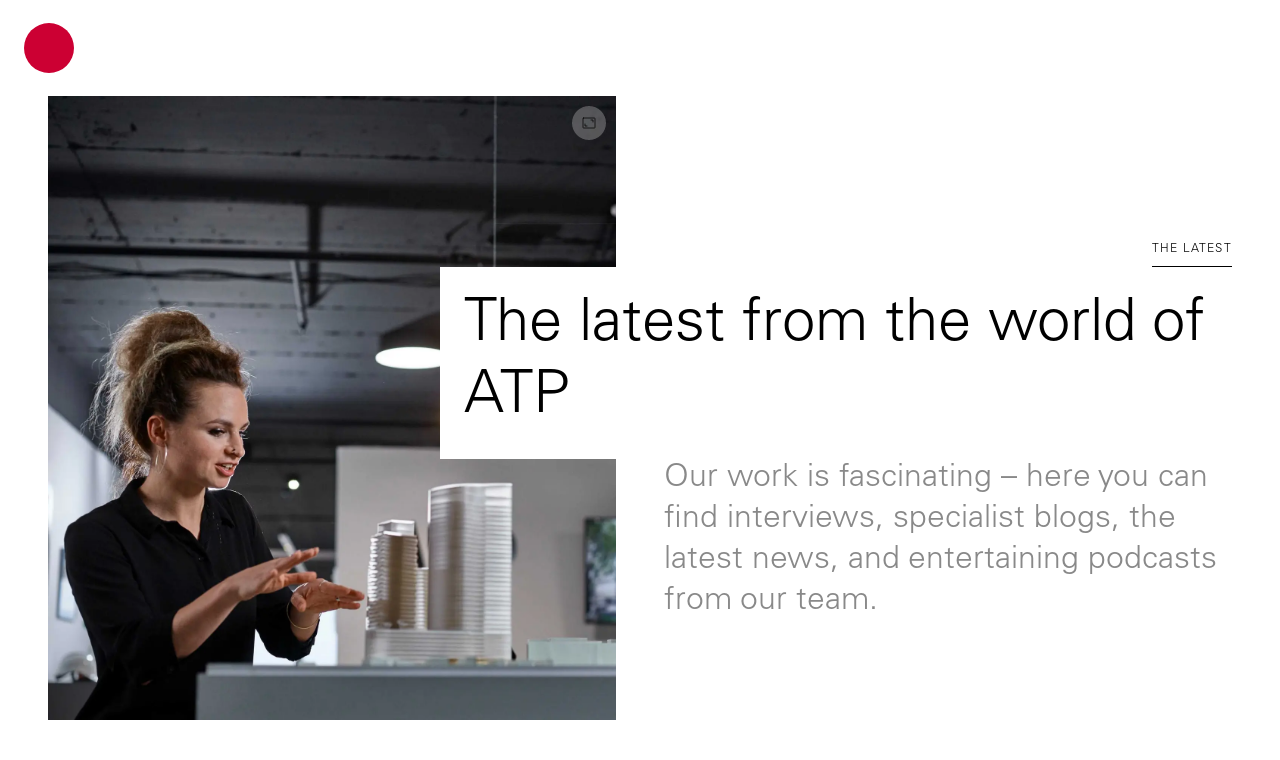

--- FILE ---
content_type: text/html; charset=UTF-8
request_url: https://www.atp.ag/en/news/
body_size: 58244
content:
<!DOCTYPE html><!-- <CMSTest {...props} /> --><!-- Static /> --><!-- Dynamic /> --><html class="scroll-smooth" lang="en"> <head><script src="https://mein.clickskeks.at/app.js?apiKey=19170355acf3ad9b1fa89bdac63ce04d64c37e17e5337c58&domain=633ff80efdab000b8519991d" referrerpolicy="origin"></script><script type="text/partytown" src="https://www.googletagmanager.com/gtag/js?id=G-VK31XC3B9Q"></script>
<script type="text/partytown">
  window.dataLayer = window.dataLayer || [];
  function gtag(){dataLayer.push(arguments);}
  gtag('js', new Date());
  gtag('config', "G-VK31XC3B9Q");
</script><meta charset="UTF-8"><!-- !display --><meta http-equiv="X-UA-Compatible" content="IE=edge,chrome=1"><meta name="viewport" content="width=device-width, initial-scale=1, maximum-scale=4"><!-- !theme --><meta name="theme-color" content="#CC0033"><meta name="msapplication-navbutton-color" content="#CC0033"><meta name="apple-mobile-web-app-status-bar-style" content="#CC0033"><!-- !seo --><meta name="page-topic" content="ATP architekten ingenieure"><meta name="page-type" content="Company"><!-- <meta name="description" content="Ohne Integrale Planung kein nachhaltiges Gebäude, das Ergebnis der Integralen Planung von ATP ist ein optimales Gebäude im Sinne der Zielsetzungen des Bauherrn und der Nutzer." />--><meta name="keywords" content="ATP architekten ingenieure, Integrale Planung, Gesamtplanung, Generalplanung, Gesamtplaner, Generalplaner, Architekten, Bauingenieure"><!-- !copyright --><meta name="generator" content="Astro v4.9.2"><meta name="author" content="ATP architekten ingenieure"><meta name="publisher" content="ATP architekten ingenieure"><meta name="copyright" content="ATP architekten ingenieure"><meta name="designer" content="Transporter – Creating Your Web"><meta name="web_author" content="Transporter – Creating Your Web"><!-- !location --><meta name="city" content="Innsbruck"><meta name="country" content="Austria"><meta name="state" content="Tyrol"><meta name="zipcode" content="6020"><meta name="geo.position" content="47.261493;11.398337"><meta name="geo.placename" content="Innsbruck"><meta name="geo.region" content="AT-Tirol"><meta name="icbm" content="47.261493;11.398337"><!-- !cms --><title>Find out the lates  | ATP architects engineers</title><meta property="og:title" content="Find out the lates  | ATP architects engineers"><meta name="description" content="Integrated Design with Building Information Modeling (BIM) ● The latest news, blogs, and podcasts from the world of ATP ● News about ATP "><meta property="og:description" content="Integrated Design with Building Information Modeling (BIM) ● The latest news, blogs, and podcasts from the world of ATP ● News about ATP "><meta name="image" property="og:image" content="https://www.atp.ag/.netlify/images?url=https%3A%2F%2Fatp.directus.app%2Fassets%2Ff42122de-e570-42e2-add6-e55bbe5bb489.jpg&w=1200&h=800"><meta property="og:url" content="https://www.atp.ag/en/news/"><link rel="canonical" href="https://www.atp.ag/en/news/"><!-- !overrides --><!-- !transitions --><meta name="astro-view-transitions-enabled" content="true"><meta name="astro-view-transitions-fallback" content="animate"><!-- !structured data --><!-- class options: status-header-opaque status-header-transparent status-header-navigation show-header-cta --><link rel="stylesheet" href="/assets/de-_slug_.css"><script type="module" src="/entry.hoisted_v1.js"></script>
<script type="module" src="/entry.page_v1.js"></script>
<script>!(function(w,p,f,c){if(!window.crossOriginIsolated && !navigator.serviceWorker) return;c=w[p]=Object.assign(w[p]||{},{"lib":"/~partytown/","debug":false});c[f]=(c[f]||[]).concat(["dataLayer.push","gtag"])})(window,'partytown','forward');/* Partytown 0.10.2 - MIT builder.io */
const t={preserveBehavior:!1},e=e=>{if("string"==typeof e)return[e,t];const[n,r=t]=e;return[n,{...t,...r}]},n=Object.freeze((t=>{const e=new Set;let n=[];do{Object.getOwnPropertyNames(n).forEach((t=>{"function"==typeof n[t]&&e.add(t)}))}while((n=Object.getPrototypeOf(n))!==Object.prototype);return Array.from(e)})());!function(t,r,o,i,a,s,c,d,l,p,u=t,f){function h(){f||(f=1,"/"==(c=(s.lib||"/~partytown/")+(s.debug?"debug/":""))[0]&&(l=r.querySelectorAll('script[type="text/partytown"]'),i!=t?i.dispatchEvent(new CustomEvent("pt1",{detail:t})):(d=setTimeout(v,1e4),r.addEventListener("pt0",w),a?y(1):o.serviceWorker?o.serviceWorker.register(c+(s.swPath||"partytown-sw.js"),{scope:c}).then((function(t){t.active?y():t.installing&&t.installing.addEventListener("statechange",(function(t){"activated"==t.target.state&&y()}))}),console.error):v())))}function y(e){p=r.createElement(e?"script":"iframe"),t._pttab=Date.now(),e||(p.style.display="block",p.style.width="0",p.style.height="0",p.style.border="0",p.style.visibility="hidden",p.setAttribute("aria-hidden",!0)),p.src=c+"partytown-"+(e?"atomics.js?v=0.10.2":"sandbox-sw.html?"+t._pttab),r.querySelector(s.sandboxParent||"body").appendChild(p)}function v(n,o){for(w(),i==t&&(s.forward||[]).map((function(n){const[r]=e(n);delete t[r.split(".")[0]]})),n=0;n<l.length;n++)(o=r.createElement("script")).innerHTML=l[n].innerHTML,o.nonce=s.nonce,r.head.appendChild(o);p&&p.parentNode.removeChild(p)}function w(){clearTimeout(d)}s=t.partytown||{},i==t&&(s.forward||[]).map((function(r){const[o,{preserveBehavior:i}]=e(r);u=t,o.split(".").map((function(e,r,o){var a;u=u[o[r]]=r+1<o.length?u[o[r]]||(a=o[r+1],n.includes(a)?[]:{}):(()=>{let e=null;if(i){const{methodOrProperty:n,thisObject:r}=((t,e)=>{let n=t;for(let t=0;t<e.length-1;t+=1)n=n[e[t]];return{thisObject:n,methodOrProperty:e.length>0?n[e[e.length-1]]:void 0}})(t,o);"function"==typeof n&&(e=(...t)=>n.apply(r,...t))}return function(){let n;return e&&(n=e(arguments)),(t._ptf=t._ptf||[]).push(o,arguments),n}})()}))})),"complete"==r.readyState?h():(t.addEventListener("DOMContentLoaded",h),t.addEventListener("load",h))}(window,document,navigator,top,window.crossOriginIsolated);;(e=>{e.addEventListener("astro:before-swap",e=>{let r=document.body.querySelector("iframe[src*='/~partytown/']");if(r)e.newDocument.body.append(r)})})(document);</script></head><body class="antialiased underline-offset-[0.2em] status-header-transparent"> <script>
			window.initFunctions = [];
		</script> <!-- cursor --> <!-- https://www.youtube.com/watch?v=rfpRZ2t_BrQ --><div class="fixed top-0 bottom-0 left-0 right-0 overflow-hidden 0bg-yellow z-1000 pointer-events-none"> <div id="cursor" class="absolute flex justify-center items-center size-[38px] lg:size-[50px] -translate-x-1/2 -translate-y-1/2 rounded-full duration-200 ease-out pointer-events-none custom-cursor before:content-[''] before:absolute before:size-[10px] 0lg:before:size-[50px] before:bg-red before:border before:border-red before:rounded-full after:content-[''] after:absolute after:size-[50px] after:border after:border-red after:rounded-full after:opacity-0"></div> </div>  <!-- notifications --> <!-- DON'T REMOVE! TRIGGERS TAILWINDCSS!
  filter-red filter-green
--><div id="notifications-container"> <!-- <Notification
				type="success"
				caption="See you there."
				icon="warning"
			/> --> </div>  <!-- <script is:inline>
	document.addEventListener("astro:page-load", () => {
      //console.log("Notifications astro:page-load");
      if(window?.notifications) {
		window?.notifications.show('Not good.', 'warning', 'warning');
	  	window?.notifications.show('Success! Your action was completed.', 'success', 'check', true);
	  }
    });
	

</script> --> <!-- modals --> <!-- !page-header --> <div> <section class="fixed w-full transition-all z-300 h-header-mobile lg:h-header">  <script>(function(){const bigApplyButton = undefined;


function showHideHeaderCta({bodyScrolled}) {
  //console.log("showHideHeaderCta", {bodyScrolled});

  if(bodyScrolled > 250) {
    //console.log("showHideHeaderCta ADD", {bodyScrolled});
    document.body.classList.add("show-header-cta");
  } else {
    //console.log("showHideHeaderCta REMOVE", {bodyScrolled});
    document.body.classList.remove("show-header-cta");
  }
}

if(bigApplyButton) {
  window?.initFunctions.push(()=>{
    const scrollIndicatorChangeSub = window.PubSubService.subscribe("scrollIndicatorChange", (bodyScrolled)=>showHideHeaderCta(bodyScrolled));
    document.addEventListener('astro:before-preparation', ev => {
      scrollIndicatorChangeSub();
    });
  });
}
})();</script>  <div id="div-header" class="flex items-center justify-between gap-x-5 lg:gap-x-12 px-2.5 duration-500 transition-all lg:px-6 h-header-mobile lg:h-header bg-white
  status-header-opaque:bg-white
  status-header-transparent:bg-transparent
  status-header-navigation:bg-transparent">  <!-- https://dev.to/leonardoschmittk/how-to-make-a-scroll-indicator-bar-with-js-html-and-css-easily-and-explained-2jbg --> <div class="h-px w-full absolute bottom-0 left-0 status-header-navigation:opacity-0 undefined"> <div class="absolute bottom-0 left-0 h-px bg-red w-[var(--pageScrollDistance)]"></div> </div> <div class="flex items-center justify-between gap-x-2.5 lg:gap-x-5"> <div class="header-logo"> <a href="/en" class="block hover:scale-110 transition-all
        status-header-opaque:size-[30px] status-header-opaque:lg:size-[50px] status-header-opaque:bg-red status-header-opaque:rounded-full
        status-header-transparent:size-[30px] status-header-transparent:lg:size-[50px] status-header-transparent:bg-red status-header-transparent:rounded-full
        status-header-navigation:bg-no-repeat status-header-navigation:w-[48px] status-header-navigation:h-[32px] status-header-navigation:bg-contain status-header-navigation:lg:w-[81px] status-header-navigation:lg:h-[54px] status-header-navigation:bg-[url('/imgs/logos/atp_logo_plain_white_white.svg')] status-header-navigation:lg:bg-[url('/imgs/logos/atp_logo_plain_white_red.svg')]" data-tooltip-target="tooltip-header-home"> <span class="sr-only ">ATP architects engineers</span> </a> <div id="tooltip-header-home" role="tooltip" class="absolute z-10 invisible inline-block px-2 py-1 text-xs lg:text-sm text-black transition-opacity duration-500 bg-white border border-gray-50 rounded-md shadow-lg opacity-0 "> Home </div> </div> <nav id="nav-breadcrumbs" class="hidden w-full overflow-hidden transition-all duration-500 sm:block status-header-opaque:opacity-100 status-header-transparent:opacity-0 status-header-transparent:pointer-events-none status-header-navigation:opacity-100" aria-label="Breadcrumb"> <ol role="list" class="flex flex-row-reverse flex-wrap justify-end h-header-mobile lg:h-header"> <!-- DON'T REMOVE! TRIGGERS TAILWINDCSS!
    order-1 order-2 order-3 order-4 order-5 order-6 order-7 order-8 order-9 order-10 order-11 order-12 --> <li class="flex items-center h-header-mobile lg:h-header order-1"> <div class="flex items-center overflow-hidden text-xs leading-none lg:text-xl lg:leading-none group/breadcrumb-1:text-bold font-bold"> <a href="/en/news" class="p-1.5 lg:p-2.5 transition-all
              status-header-opaque:text-black status-header-opaque:hover:text-red
              status-header-transparent:text-black status-header-transparent:hover:text-red
              status-header-navigation:text-white status-header-navigation:hover:text-white status-header-navigation:hover:underline" aria-current="page"> News </a>  </div> </li> </ol> </nav> <script type="application/ld+json">{"@context":"https://schema.org","@type":"BreadcrumbList","itemListElement":[[{"@type":"ListItem","position":1,"name":"News","item":"/en/news"}]]}</script> </div> <div class="flex items-center justify-between gap-1 lg:gap-2.5 shrink-0"> <div id="div-header-cta" class="status-header-navigation:hidden"> <a id="div-header-cta-link" href="/en/career/#jobs" type="button" class="group/button inline-flex items-center gap-2 p-1.5 lg:gap-2.5 lg:p-2 xl:hover:px-4 text-base leading-none border rounded-md text-red lg:text-lg lg:leading-none focus:outline-none transition-all
          
          status-header-opaque:text-white status-header-opaque:xl:text-red status-header-opaque:border-transparent status-header-opaque:hover:border-red status-header-opaque:bg-transparent status-header-opaque:hover:bg-red status-header-opaque:hover:text-white

          status-header-transparent:text-white status-header-transparent:border-transparent status-header-transparent:hover:border-red status-header-transparent:bg-transparent status-header-transparent:hover:bg-red status-header-transparent:hover:text-white
          
          show-header-cta:xl:px-4 show-header-cta:border-red show-header-cta:bg-red"> <span class="items-center hidden h-6 transition-all group-hover/button:flex lg:h-8 button-caption show-header-cta:flex show-header-cta:text-white"> Apply now </span> <span class="button-icon"> <img id="div-header-cta-link-img" class="size-6 lg:size-8 status-header-opaque:filter-red status-header-opaque:group-hover/button:filter-white status-header-transparent:filter-white status-header-transparent:group-hover/button:filter-white show-header-cta:filter-white" src="/imgs/icons/phosphor_light/users-three-light.svg"> </span> </a> </div> <div class="hidden status-header-navigation:block lg:block header-language"> <button id="dropdown-header-language-toggle" type="button" class="group/button inline-flex items-center gap-2 p-1.5 lg:gap-2.5 lg:p-2 text-base leading-none rounded-md lg:text-lg lg:leading-none focus:outline-none transition-all
        status-header-opaque:hover:text-red
        status-header-transparent:text-white status-header-transparent:bg-transparent status-header-transparent:hover:bg-black/25
        status-header-navigation:text-white status-header-navigation:bg-transparent status-header-navigation:hover:bg-white/25" data-tooltip-target="tooltip-header-language" data-dropdown-toggle="dropdown-header-language"> <span class="button-icon"> <img id="dropdown-header-language-toggle-img" class="size-6 lg:size-8 status-header-opaque:filter-black status-header-opaque:group-hover/button:filter-red status-header-transparent:filter-white status-header-navigation:filter-white" src="/imgs/icons/phosphor_light/globe-light.svg"> </span> </button> <div id="tooltip-header-language" role="tooltip" class="absolute z-10 invisible inline-block px-2 py-1 text-xs lg:text-sm text-black transition-opacity duration-500 bg-white border border-gray-50 rounded-md shadow-lg opacity-0 "> Select language </div> <!-- Dropdown menu --> <div id="dropdown-header-language" class="z-10 hidden !-mt-1 bg-white border rounded-md shadow-lg border-gray-50 min-w-36"> <ul class="py-1.5 lg:py-2"> <li> <a href="/de/aktuelles" class="block px-2 py-1 lg:px-4 hover:text-red ">Deutsch</a> </li> <li> <a href="/en/news" class="block px-2 py-1 lg:px-4 hover:text-red font-bold">English</a> </li> </ul> </div> </div> <div class="header-search"> <div id="searchfield-container" class="flex group/component"> <input id="searchfield" type="text" class="pagefind-init opacity-0 w-0 px-0 text-base text-black leading-none transition-all border border-transparent rounded-md h-[38px] lg:h-[50px] lg:text-lg lg:leading-none focus:!ring-0 focus:!ring-transparent
      
      group-hover/component:opacity-100 group-hover/component:w-40 group-hover/component:pl-2 group-hover/component:pr-10 group-hover/component:-mr-8 group-hover/component:sm:w-56 group-hover/component:lg:w-96 group-hover/component:lg:pl-4 group-hover/component:lg:pr-12 group-hover/component:lg:-mr-12
      
      status-header-opaque:border status-header-opaque:border-black
      status-header-transparent:bg-white
      status-header-navigation:bg-white
      
      show-header-search-context:bg-yellow show-header-search-context:!border-transparent
      show-header-search-context:opacity-100 show-header-search-context:w-40 show-header-search-context:pl-2 show-header-search-context:pr-10 show-header-search-context:-mr-8 show-header-search-context:sm:w-56 show-header-search-context:lg:w-96 show-header-search-context:lg:pl-4 show-header-search-context:lg:pr-12 show-header-search-context:lg:-mr-12" placeholder="Find"> <button id="search-trigger" type="button" class="search-trigger group/button inline-flex items-center gap-2 p-1.5 lg:gap-2.5 lg:p-2 text-base leading-none rounded-md lg:text-lg lg:leading-none focus:outline-none transition-all" data-tooltip-target="tooltip-header-search"> <span class="button-icon"> <img class="size-6 lg:size-8 status-header-opaque:filter-black status-header-transparent:filter-white status-header-navigation:filter-white show-header-search-context:filter-black group-hover/component:filter-black group-hover/button:filter-red" src="/imgs/icons/phosphor_light/magnifying-glass-light.svg"> </span> </button> <div id="tooltip-header-search" role="tooltip" class="absolute z-10 invisible inline-block px-2 py-1 text-xs lg:text-sm text-black transition-opacity duration-500 bg-white border border-gray-50 rounded-md shadow-lg opacity-0 "> Search and find </div> </div> <script defer>(function(){const shortLang = "en";
const searchUrl = "/search";


    document.addEventListener("astro:page-load", () => {
        document.querySelector('#searchfield')?.addEventListener('keydown', (e) => {
          //console.log('searchfield keydown', e.key);
          if (e.key === 'Enter') {
            window.location.href = `/${shortLang}${searchUrl}?q=${e.target.value}`;
            //console.log('searchTerm searchfield', {val: e.target.value, searchTerm: searchTerm.get()});
            //searchTerm.set(e.target.value);
          }
        })
        document.querySelector('#search-trigger')?.addEventListener('click', (e) => {
          const searchfield = document.querySelector('#searchfield');
          if (searchfield && searchfield.value) {
            window.location.href = `/${shortLang}${searchUrl}?q=${searchfield.value}`;
          }
        })
    });
  })();</script> </div> <div class="header-hamburger"> <button id="navigation-trigger" type="button" class="group/button inline-flex items-center gap-2 p-1.5 lg:gap-2.5 lg:p-2 text-base leading-none rounded-md lg:text-lg lg:leading-none focus:outline-none transition-all
          status-header-opaque:hover:text-red
          status-header-transparent:text-white status-header-transparent:bg-transparent status-header-transparent:hover:bg-black/25
          status-header-navigation:text-white status-header-navigation:bg-transparent status-header-navigation:hover:bg-white/25"> <span class="flex justify-center w-10 lg:w-14 button-icon"> <img id="navigation-trigger-icon-open" data-tooltip-target="tooltip-header-menu-navigation" class="show-navigation-trigger  size-6 lg:size-8 scale-x-[2]
            status-header-opaque:filter-black status-header-opaque:group-hover/button:filter-red
            status-header-transparent:filter-white
            status-header-navigation:filter-white" src="/imgs/icons/phosphor_light/list-light.svg"> <img id="navigation-trigger-icon-close" data-tooltip-target="tooltip-header-menu-close" class="hidden hide-navigation-trigger size-6 lg:size-8 scale-x-[2]
            status-header-navigation:filter-white
            " src="/imgs/icons/phosphor_light/x-light.svg"> </span> </button> <div id="tooltip-header-menu-navigation" role="tooltip" class="absolute z-10 invisible inline-block px-2 py-1 text-xs lg:text-sm text-black transition-opacity duration-500 bg-white border border-gray-50 rounded-md shadow-lg opacity-0 !mt-1"> Navigation </div> <div id="tooltip-header-menu-close" role="tooltip" class="absolute z-10 invisible inline-block px-2 py-1 text-xs lg:text-sm text-black transition-opacity duration-500 bg-white border border-gray-50 rounded-md shadow-lg opacity-0 !mt-1"> Close </div> </div> </div> </div>  </section> <section id="section-navigation" class="transition-all left-0 top-0 -translate-y-full fixed w-full bg-red overflow-auto z-200 overscroll-contain h-dvh max-h-dvd">  <div> <div class="fixed top-0 left-0 z-10 grid w-full grid-cols-12 gap-12"> <div class="col-span-12 transition-all lg:col-span-7 xl:col-span-6 bg-red h-header-mobile lg:h-header lg:col-start-6 xl:col-start-7"></div> </div> <!-- <div class="mx-auto mt-12 transition-all lg:max-w-screen-xl lg:px-12 lg:mt-24"> --> <div class="lg:grid lg:grid-cols-12 lg:gap-x-12"> <div class="mt-[var(--header-h-mobile)] lg:mt-[var(--header-h)] transition-all px-layout-standard py-layout-standard lg:col-span-7 xl:col-span-6 lg:order-2 lg:min-h-dvh-100-header lg:max-h-dvh-100-header lg:overflow-auto lg:overscroll-contain scrollbar-hide lg:flex lg:flex-col lg:justify-between bg-red"> <div class="grid grid-cols-2 gap-5 md:grid-cols-12 lg:grid-cols-2 lg:gap-12 xl:grid-cols-12"> <!-- main-navigation --> <div class="col-span-1 md:col-start-2 md:col-span-5 lg:col-start-1 lg:col-span-1 xl:col-span-4 xl:col-start-2"> <nav> <ul class="flex flex-col flex-wrap items-start text-white lg:text-xl gap-y-8 lg:gap-y-12"> <li class=" relative transition-all duration-500 opacity-0 -top-12 navigation-item" data-nav-id="atp"> <a href="/en/atp" class="group/navlink flex flex-col gap-y-1.5 lg:gap-y-1.5 focus:outline-none"> <span class="text-xl leading-none lg:text-3xl lg:leading-none group-hover/navlink:underline">ATP</span> <span class="text-xs leading-none lg:text-base lg:leading-none"></span> </a> </li><li class=" relative transition-all duration-500 opacity-0 -top-12 navigation-item" data-nav-id="services"> <a href="/en/services" class="group/navlink flex flex-col gap-y-1.5 lg:gap-y-1.5 focus:outline-none"> <span class="text-xl leading-none lg:text-3xl lg:leading-none group-hover/navlink:underline">Services</span> <span class="text-xs leading-none lg:text-base lg:leading-none"></span> </a> </li><li class=" relative transition-all duration-500 opacity-0 -top-12 navigation-item" data-nav-id="projects"> <a href="/en/projects" class="group/navlink flex flex-col gap-y-1.5 lg:gap-y-1.5 focus:outline-none"> <span class="text-xl leading-none lg:text-3xl lg:leading-none group-hover/navlink:underline">Projects</span> <span class="text-xs leading-none lg:text-base lg:leading-none"></span> </a> </li><li data-selected-navigation="true" class="font-bold relative transition-all duration-500 opacity-0 -top-12 navigation-item" data-nav-id="news"> <a href="/en/news" class="group/navlink flex flex-col gap-y-1.5 lg:gap-y-1.5 focus:outline-none"> <span class="text-xl leading-none lg:text-3xl lg:leading-none group-hover/navlink:underline">News</span> <span class="text-xs leading-none lg:text-base lg:leading-none"></span> </a> </li><li class=" relative transition-all duration-500 opacity-0 -top-12 navigation-item" data-nav-id="career"> <a href="/en/career" class="group/navlink flex flex-col gap-y-1.5 lg:gap-y-1.5 focus:outline-none"> <span class="text-xl leading-none lg:text-3xl lg:leading-none group-hover/navlink:underline">Career</span> <span class="text-xs leading-none lg:text-base lg:leading-none"></span> </a> </li> </ul> </nav> </div> <!-- sub-navigation --> <div class="relative col-span-1 md:col-span-5 lg:col-span-1 xl:col-span-7"> <div class="grid"> <nav class="col-start-1 col-end-1 row-start-1 row-end-1 sub-navigation " id="sub-atp"> <ul class="flex flex-col flex-wrap items-start text-white lg:text-xl gap-y-2.5 lg:gap-y-5"> <li data-subnavigation-id="sub-atp" class=" sub-navigation-item relative transition-all duration-500 opacity-0 -left-12"> <a href="/en/atp" class="group/navlink flex flex-col gap-y-1.5 lg:gap-y-1.5"> <span class="text-base lg:text-xl group-hover/navlink:underline">About us</span> </a> </li> <li data-subnavigation-id="sub-atp" class=" sub-navigation-item relative transition-all duration-500 opacity-0 -left-12"> <a href="/en/atp/culture" class="group/navlink flex flex-col gap-y-1.5 lg:gap-y-1.5"> <span class="text-base lg:text-xl group-hover/navlink:underline">Culture</span> </a> </li><li data-subnavigation-id="sub-atp" class=" sub-navigation-item relative transition-all duration-500 opacity-0 -left-12"> <a href="/en/atp/organization" class="group/navlink flex flex-col gap-y-1.5 lg:gap-y-1.5"> <span class="text-base lg:text-xl group-hover/navlink:underline">Organization</span> </a> </li><li data-subnavigation-id="sub-atp" class=" sub-navigation-item relative transition-all duration-500 opacity-0 -left-12"> <a href="/en/atp/process" class="group/navlink flex flex-col gap-y-1.5 lg:gap-y-1.5"> <span class="text-base lg:text-xl group-hover/navlink:underline">Process</span> </a> </li><li data-subnavigation-id="sub-atp" class=" sub-navigation-item relative transition-all duration-500 opacity-0 -left-12"> <a href="/en/atp/technology" class="group/navlink flex flex-col gap-y-1.5 lg:gap-y-1.5"> <span class="text-base lg:text-xl group-hover/navlink:underline">Technology</span> </a> </li><li data-subnavigation-id="sub-atp" class=" sub-navigation-item relative transition-all duration-500 opacity-0 -left-12"> <a href="/en/atp/responsibility" class="group/navlink flex flex-col gap-y-1.5 lg:gap-y-1.5"> <span class="text-base lg:text-xl group-hover/navlink:underline">Responsibility</span> </a> </li><li data-subnavigation-id="sub-atp" class=" sub-navigation-item relative transition-all duration-500 opacity-0 -left-12"> <a href="/en/atp/offices" class="group/navlink flex flex-col gap-y-1.5 lg:gap-y-1.5"> <span class="text-base lg:text-xl group-hover/navlink:underline">Offices</span> </a> </li> </ul> </nav><nav class="col-start-1 col-end-1 row-start-1 row-end-1 sub-navigation " id="sub-services"> <ul class="flex flex-col flex-wrap items-start text-white lg:text-xl gap-y-2.5 lg:gap-y-5"> <li data-subnavigation-id="sub-services" class=" sub-navigation-item relative transition-all duration-500 opacity-0 -left-12"> <a href="/en/services" class="group/navlink flex flex-col gap-y-1.5 lg:gap-y-1.5"> <span class="text-base lg:text-xl group-hover/navlink:underline">Overview</span> </a> </li> <li data-subnavigation-id="sub-services" class=" sub-navigation-item relative transition-all duration-500 opacity-0 -left-12"> <a href="/en/services/integrated-design" class="group/navlink flex flex-col gap-y-1.5 lg:gap-y-1.5"> <span class="text-base lg:text-xl group-hover/navlink:underline">Integrated design</span> </a> </li><li data-subnavigation-id="sub-services" class=" sub-navigation-item relative transition-all duration-500 opacity-0 -left-12"> <a href="/en/services/consulting" class="group/navlink flex flex-col gap-y-1.5 lg:gap-y-1.5"> <span class="text-base lg:text-xl group-hover/navlink:underline">Consulting</span> </a> </li><li data-subnavigation-id="sub-services" class=" sub-navigation-item relative transition-all duration-500 opacity-0 -left-12"> <a href="/en/services/engineering-procurement-construction-management" class="group/navlink flex flex-col gap-y-1.5 lg:gap-y-1.5"> <span class="text-base lg:text-xl group-hover/navlink:underline">Engineering, Procurement and Construction Management</span> </a> </li><li data-subnavigation-id="sub-services" class=" sub-navigation-item relative transition-all duration-500 opacity-0 -left-12"> <a href="/en/services/specialist-design" class="group/navlink flex flex-col gap-y-1.5 lg:gap-y-1.5"> <span class="text-base lg:text-xl group-hover/navlink:underline">Specialist design</span> </a> </li> </ul> </nav><nav class="col-start-1 col-end-1 row-start-1 row-end-1 sub-navigation " id="sub-projects"> <ul class="flex flex-col flex-wrap items-start text-white lg:text-xl gap-y-2.5 lg:gap-y-5"> <li data-subnavigation-id="sub-projects" class=" sub-navigation-item relative transition-all duration-500 opacity-0 -left-12"> <a href="/en/projects" class="group/navlink flex flex-col gap-y-1.5 lg:gap-y-1.5"> <span class="text-base lg:text-xl group-hover/navlink:underline">Overview</span> </a> </li> <li data-subnavigation-id="sub-projects" class=" sub-navigation-item relative transition-all duration-500 opacity-0 -left-12"> <a href="/en/projects/urban-design-and-landscape" class="group/navlink flex flex-col gap-y-1.5 lg:gap-y-1.5"> <span class="text-base lg:text-xl group-hover/navlink:underline">Urban design and landscape</span> </a> </li><li data-subnavigation-id="sub-projects" class=" sub-navigation-item relative transition-all duration-500 opacity-0 -left-12"> <a href="/en/projects/production-and-logistics" class="group/navlink flex flex-col gap-y-1.5 lg:gap-y-1.5"> <span class="text-base lg:text-xl group-hover/navlink:underline">Production and logistics</span> </a> </li><li data-subnavigation-id="sub-projects" class=" sub-navigation-item relative transition-all duration-500 opacity-0 -left-12"> <a href="/en/projects/retail" class="group/navlink flex flex-col gap-y-1.5 lg:gap-y-1.5"> <span class="text-base lg:text-xl group-hover/navlink:underline">Retail</span> </a> </li><li data-subnavigation-id="sub-projects" class=" sub-navigation-item relative transition-all duration-500 opacity-0 -left-12"> <a href="/en/projects/culture-and-leisure" class="group/navlink flex flex-col gap-y-1.5 lg:gap-y-1.5"> <span class="text-base lg:text-xl group-hover/navlink:underline">Culture and leisure</span> </a> </li><li data-subnavigation-id="sub-projects" class=" sub-navigation-item relative transition-all duration-500 opacity-0 -left-12"> <a href="/en/projects/hospitality" class="group/navlink flex flex-col gap-y-1.5 lg:gap-y-1.5"> <span class="text-base lg:text-xl group-hover/navlink:underline">Hospitality</span> </a> </li><li data-subnavigation-id="sub-projects" class=" sub-navigation-item relative transition-all duration-500 opacity-0 -left-12"> <a href="/en/projects/offices-and-administration" class="group/navlink flex flex-col gap-y-1.5 lg:gap-y-1.5"> <span class="text-base lg:text-xl group-hover/navlink:underline">Offices and administration</span> </a> </li><li data-subnavigation-id="sub-projects" class=" sub-navigation-item relative transition-all duration-500 opacity-0 -left-12"> <a href="/en/projects/housing" class="group/navlink flex flex-col gap-y-1.5 lg:gap-y-1.5"> <span class="text-base lg:text-xl group-hover/navlink:underline">Housing</span> </a> </li><li data-subnavigation-id="sub-projects" class=" sub-navigation-item relative transition-all duration-500 opacity-0 -left-12"> <a href="/en/projects/mixed-use" class="group/navlink flex flex-col gap-y-1.5 lg:gap-y-1.5"> <span class="text-base lg:text-xl group-hover/navlink:underline">Mixed-use</span> </a> </li><li data-subnavigation-id="sub-projects" class=" sub-navigation-item relative transition-all duration-500 opacity-0 -left-12"> <a href="/en/projects/research-and-teaching" class="group/navlink flex flex-col gap-y-1.5 lg:gap-y-1.5"> <span class="text-base lg:text-xl group-hover/navlink:underline">Research and teaching</span> </a> </li><li data-subnavigation-id="sub-projects" class=" sub-navigation-item relative transition-all duration-500 opacity-0 -left-12"> <a href="/en/projects/health-sector" class="group/navlink flex flex-col gap-y-1.5 lg:gap-y-1.5"> <span class="text-base lg:text-xl group-hover/navlink:underline">Health sector</span> </a> </li><li data-subnavigation-id="sub-projects" class=" sub-navigation-item relative transition-all duration-500 opacity-0 -left-12"> <a href="/en/projects/infrastructure-and-transport" class="group/navlink flex flex-col gap-y-1.5 lg:gap-y-1.5"> <span class="text-base lg:text-xl group-hover/navlink:underline">Infrastructure and transport</span> </a> </li><li data-subnavigation-id="sub-projects" class=" sub-navigation-item relative transition-all duration-500 opacity-0 -left-12"> <a href="/en/projects/safety" class="group/navlink flex flex-col gap-y-1.5 lg:gap-y-1.5"> <span class="text-base lg:text-xl group-hover/navlink:underline">Safety</span> </a> </li> </ul> </nav><nav class="col-start-1 col-end-1 row-start-1 row-end-1 sub-navigation " id="sub-news"> <ul class="flex flex-col flex-wrap items-start text-white lg:text-xl gap-y-2.5 lg:gap-y-5"> <li data-subnavigation-id="sub-news" class=" sub-navigation-item relative transition-all duration-500 opacity-0 -left-12"> <a href="/en/news" class="group/navlink flex flex-col gap-y-1.5 lg:gap-y-1.5"> <span class="text-base lg:text-xl group-hover/navlink:underline">Overview</span> </a> </li> <li data-subnavigation-id="sub-news" class=" sub-navigation-item relative transition-all duration-500 opacity-0 -left-12"> <a href="/en/news/newsletter" class="group/navlink flex flex-col gap-y-1.5 lg:gap-y-1.5"> <span class="text-base lg:text-xl group-hover/navlink:underline">Newsletter</span> </a> </li><li data-subnavigation-id="sub-news" class=" sub-navigation-item relative transition-all duration-500 opacity-0 -left-12"> <a href=" https://presse.atp.ag/" class="group/navlink flex flex-col gap-y-1.5 lg:gap-y-1.5"> <span class="text-base lg:text-xl group-hover/navlink:underline">Pressroom</span> </a> </li> </ul> </nav><nav class="col-start-1 col-end-1 row-start-1 row-end-1 sub-navigation " id="sub-career"> <ul class="flex flex-col flex-wrap items-start text-white lg:text-xl gap-y-2.5 lg:gap-y-5"> <li data-subnavigation-id="sub-career" class=" sub-navigation-item relative transition-all duration-500 opacity-0 -left-12"> <a href="/en/career" class="group/navlink flex flex-col gap-y-1.5 lg:gap-y-1.5"> <span class="text-base lg:text-xl group-hover/navlink:underline">Overview</span> </a> </li> <li data-subnavigation-id="sub-career" class=" sub-navigation-item relative transition-all duration-500 opacity-0 -left-12"> <a href="/en/career/why-atp" class="group/navlink flex flex-col gap-y-1.5 lg:gap-y-1.5"> <span class="text-base lg:text-xl group-hover/navlink:underline">Why ATP</span> </a> </li><li data-subnavigation-id="sub-career" class=" sub-navigation-item relative transition-all duration-500 opacity-0 -left-12"> <a href="/en/career/areas-of-activity" class="group/navlink flex flex-col gap-y-1.5 lg:gap-y-1.5"> <span class="text-base lg:text-xl group-hover/navlink:underline">Areas of activity</span> </a> </li><li data-subnavigation-id="sub-career" class=" sub-navigation-item relative transition-all duration-500 opacity-0 -left-12"> <a href="/en/career/career-opportunities" class="group/navlink flex flex-col gap-y-1.5 lg:gap-y-1.5"> <span class="text-base lg:text-xl group-hover/navlink:underline">Career opportunities</span> </a> </li><li data-subnavigation-id="sub-career" class=" sub-navigation-item relative transition-all duration-500 opacity-0 -left-12"> <a href="/en/career/pupils-and-students" class="group/navlink flex flex-col gap-y-1.5 lg:gap-y-1.5"> <span class="text-base lg:text-xl group-hover/navlink:underline">Pupils and students</span> </a> </li><li data-subnavigation-id="sub-career" class=" sub-navigation-item relative transition-all duration-500 opacity-0 -left-12"> <a href="/en/career/young-professionals" class="group/navlink flex flex-col gap-y-1.5 lg:gap-y-1.5"> <span class="text-base lg:text-xl group-hover/navlink:underline">Young professionals</span> </a> </li><li data-subnavigation-id="sub-career" class=" sub-navigation-item relative transition-all duration-500 opacity-0 -left-12"> <a href="/en/career/specialists" class="group/navlink flex flex-col gap-y-1.5 lg:gap-y-1.5"> <span class="text-base lg:text-xl group-hover/navlink:underline">Specialists</span> </a> </li><li data-subnavigation-id="sub-career" class=" sub-navigation-item relative transition-all duration-500 opacity-0 -left-12"> <a href="/en/career/management" class="group/navlink flex flex-col gap-y-1.5 lg:gap-y-1.5"> <span class="text-base lg:text-xl group-hover/navlink:underline">Management</span> </a> </li> </ul> </nav> </div> </div> </div> <p class="hidden pt-24 text-base text-right text-white lg:block lg:-mr-6"> <span>&copy; ATP architects engineers.</span> <span>All rights reserved.</span> </p> </div> <div class="relative flex flex-col justify-between px-layout-standard py-layout-standard lg:justify-end lg:order-1 min-h-dvh-100-header-mobile lg:min-h-dvh-100-header lg:max-h-dvh-100 lg:col-span-5 xl:col-span-6 lg:overflow-auto lg:overscroll-contain scrollbar-hide"> <div id="navigation-background-image-default" data-subid="default" class="opacity-0 navigation-background-image fixed top-0 bottom-0 left-0 right-0 transition-opacity duration-500 opacity-100 lg:right-1/2 bg-gray lg:bg-transparent lg:bg-gradient-to-b from-gray via-white to-gray -z-10 will-change-transform"> <img src="/.netlify/images?url=https%3A%2F%2Fatp.directus.app%2Fassets%2F5419f3b2-094b-4341-80fd-64908a9af4e3%26key%3Dw3000%26nf_resize%3Dsmartcrop&#38;w=3000&#38;h=3000" srcset="/.netlify/images?url=https%3A%2F%2Fatp.directus.app%2Fassets%2F5419f3b2-094b-4341-80fd-64908a9af4e3%26key%3Dw3000%26nf_resize%3Dsmartcrop&#38;w=600 600w, /.netlify/images?url=https%3A%2F%2Fatp.directus.app%2Fassets%2F5419f3b2-094b-4341-80fd-64908a9af4e3%26key%3Dw3000%26nf_resize%3Dsmartcrop&#38;w=900 900w, /.netlify/images?url=https%3A%2F%2Fatp.directus.app%2Fassets%2F5419f3b2-094b-4341-80fd-64908a9af4e3%26key%3Dw3000%26nf_resize%3Dsmartcrop&#38;w=1200 1200w, /.netlify/images?url=https%3A%2F%2Fatp.directus.app%2Fassets%2F5419f3b2-094b-4341-80fd-64908a9af4e3%26key%3Dw3000%26nf_resize%3Dsmartcrop&#38;w=1500 1500w" class="object-cover object-[20%_50%] w-full h-full mix-blend-multiply" alt="https://atp.directus.app/assets/5419f3b2-094b-4341-80fd-64908a9af4e3" title="https://atp.directus.app/assets/5419f3b2-094b-4341-80fd-64908a9af4e3" loading="lazy" sizes="(max-width: 600px) 600px, (max-width: 900px) 900px, (max-width: 1200px) 1200px, 1500px" width="3000" height="3000" decoding="async"> </div> <div id="navigation-background-image-atp" data-nav-id="atp" class="opacity-0 navigation-background-image fixed top-0 bottom-0 left-0 right-0 transition-opacity duration-500 opacity-100 lg:right-1/2 bg-gray lg:bg-transparent lg:bg-gradient-to-b from-gray via-white to-gray -z-10 will-change-transform"> <img src="/.netlify/images?url=https%3A%2F%2Fatp.directus.app%2Fassets%2F2c33ccc4-f58d-42cf-94b2-b1843db048b3%26key%3Dw3000%26nf_resize%3Dsmartcrop&#38;w=3000&#38;h=3000" srcset="/.netlify/images?url=https%3A%2F%2Fatp.directus.app%2Fassets%2F2c33ccc4-f58d-42cf-94b2-b1843db048b3%26key%3Dw3000%26nf_resize%3Dsmartcrop&#38;w=600 600w, /.netlify/images?url=https%3A%2F%2Fatp.directus.app%2Fassets%2F2c33ccc4-f58d-42cf-94b2-b1843db048b3%26key%3Dw3000%26nf_resize%3Dsmartcrop&#38;w=900 900w, /.netlify/images?url=https%3A%2F%2Fatp.directus.app%2Fassets%2F2c33ccc4-f58d-42cf-94b2-b1843db048b3%26key%3Dw3000%26nf_resize%3Dsmartcrop&#38;w=1200 1200w, /.netlify/images?url=https%3A%2F%2Fatp.directus.app%2Fassets%2F2c33ccc4-f58d-42cf-94b2-b1843db048b3%26key%3Dw3000%26nf_resize%3Dsmartcrop&#38;w=1500 1500w" class="object-cover 0object-[20%_50%] w-full h-full mix-blend-multiply" alt="https://atp.directus.app/assets/2c33ccc4-f58d-42cf-94b2-b1843db048b3" title="https://atp.directus.app/assets/2c33ccc4-f58d-42cf-94b2-b1843db048b3" loading="lazy" sizes="(max-width: 600px) 600px, (max-width: 900px) 900px, (max-width: 1200px) 1200px, 1500px" width="3000" height="3000" decoding="async"> </div><div id="navigation-background-image-services" data-nav-id="services" class="opacity-0 navigation-background-image fixed top-0 bottom-0 left-0 right-0 transition-opacity duration-500 opacity-100 lg:right-1/2 bg-gray lg:bg-transparent lg:bg-gradient-to-b from-gray via-white to-gray -z-10 will-change-transform"> <img src="/.netlify/images?url=https%3A%2F%2Fatp.directus.app%2Fassets%2Ff9f67791-579d-4f05-9631-b15022ee7544%26key%3Dw3000%26nf_resize%3Dsmartcrop&#38;w=3000&#38;h=3000" srcset="/.netlify/images?url=https%3A%2F%2Fatp.directus.app%2Fassets%2Ff9f67791-579d-4f05-9631-b15022ee7544%26key%3Dw3000%26nf_resize%3Dsmartcrop&#38;w=600 600w, /.netlify/images?url=https%3A%2F%2Fatp.directus.app%2Fassets%2Ff9f67791-579d-4f05-9631-b15022ee7544%26key%3Dw3000%26nf_resize%3Dsmartcrop&#38;w=900 900w, /.netlify/images?url=https%3A%2F%2Fatp.directus.app%2Fassets%2Ff9f67791-579d-4f05-9631-b15022ee7544%26key%3Dw3000%26nf_resize%3Dsmartcrop&#38;w=1200 1200w, /.netlify/images?url=https%3A%2F%2Fatp.directus.app%2Fassets%2Ff9f67791-579d-4f05-9631-b15022ee7544%26key%3Dw3000%26nf_resize%3Dsmartcrop&#38;w=1500 1500w" class="object-cover 0object-[20%_50%] w-full h-full mix-blend-multiply" alt="https://atp.directus.app/assets/f9f67791-579d-4f05-9631-b15022ee7544" title="https://atp.directus.app/assets/f9f67791-579d-4f05-9631-b15022ee7544" loading="lazy" sizes="(max-width: 600px) 600px, (max-width: 900px) 900px, (max-width: 1200px) 1200px, 1500px" width="3000" height="3000" decoding="async"> </div><div id="navigation-background-image-projects" data-nav-id="projects" class="opacity-0 navigation-background-image fixed top-0 bottom-0 left-0 right-0 transition-opacity duration-500 opacity-100 lg:right-1/2 bg-gray lg:bg-transparent lg:bg-gradient-to-b from-gray via-white to-gray -z-10 will-change-transform"> <img src="/.netlify/images?url=https%3A%2F%2Fatp.directus.app%2Fassets%2F273dd477-6c11-488b-846d-0d1a3e37b3da%26key%3Dw3000%26nf_resize%3Dsmartcrop&#38;w=3000&#38;h=3000" srcset="/.netlify/images?url=https%3A%2F%2Fatp.directus.app%2Fassets%2F273dd477-6c11-488b-846d-0d1a3e37b3da%26key%3Dw3000%26nf_resize%3Dsmartcrop&#38;w=600 600w, /.netlify/images?url=https%3A%2F%2Fatp.directus.app%2Fassets%2F273dd477-6c11-488b-846d-0d1a3e37b3da%26key%3Dw3000%26nf_resize%3Dsmartcrop&#38;w=900 900w, /.netlify/images?url=https%3A%2F%2Fatp.directus.app%2Fassets%2F273dd477-6c11-488b-846d-0d1a3e37b3da%26key%3Dw3000%26nf_resize%3Dsmartcrop&#38;w=1200 1200w, /.netlify/images?url=https%3A%2F%2Fatp.directus.app%2Fassets%2F273dd477-6c11-488b-846d-0d1a3e37b3da%26key%3Dw3000%26nf_resize%3Dsmartcrop&#38;w=1500 1500w" class="object-cover 0object-[20%_50%] w-full h-full mix-blend-multiply" alt="https://atp.directus.app/assets/273dd477-6c11-488b-846d-0d1a3e37b3da" title="https://atp.directus.app/assets/273dd477-6c11-488b-846d-0d1a3e37b3da" loading="lazy" sizes="(max-width: 600px) 600px, (max-width: 900px) 900px, (max-width: 1200px) 1200px, 1500px" width="3000" height="3000" decoding="async"> </div><div id="navigation-background-image-news" data-nav-id="news" class="opacity-100 navigation-background-image fixed top-0 bottom-0 left-0 right-0 transition-opacity duration-500 opacity-100 lg:right-1/2 bg-gray lg:bg-transparent lg:bg-gradient-to-b from-gray via-white to-gray -z-10 will-change-transform"> <img src="/.netlify/images?url=https%3A%2F%2Fatp.directus.app%2Fassets%2Fba5de481-f686-418b-9ff9-db745651ebf6%26key%3Dw3000%26nf_resize%3Dsmartcrop&#38;w=3000&#38;h=3000" srcset="/.netlify/images?url=https%3A%2F%2Fatp.directus.app%2Fassets%2Fba5de481-f686-418b-9ff9-db745651ebf6%26key%3Dw3000%26nf_resize%3Dsmartcrop&#38;w=600 600w, /.netlify/images?url=https%3A%2F%2Fatp.directus.app%2Fassets%2Fba5de481-f686-418b-9ff9-db745651ebf6%26key%3Dw3000%26nf_resize%3Dsmartcrop&#38;w=900 900w, /.netlify/images?url=https%3A%2F%2Fatp.directus.app%2Fassets%2Fba5de481-f686-418b-9ff9-db745651ebf6%26key%3Dw3000%26nf_resize%3Dsmartcrop&#38;w=1200 1200w, /.netlify/images?url=https%3A%2F%2Fatp.directus.app%2Fassets%2Fba5de481-f686-418b-9ff9-db745651ebf6%26key%3Dw3000%26nf_resize%3Dsmartcrop&#38;w=1500 1500w" class="object-cover 0object-[20%_50%] w-full h-full mix-blend-multiply" alt="https://atp.directus.app/assets/ba5de481-f686-418b-9ff9-db745651ebf6" title="https://atp.directus.app/assets/ba5de481-f686-418b-9ff9-db745651ebf6" loading="lazy" sizes="(max-width: 600px) 600px, (max-width: 900px) 900px, (max-width: 1200px) 1200px, 1500px" width="3000" height="3000" decoding="async"> </div><div id="navigation-background-image-career" data-nav-id="career" class="opacity-0 navigation-background-image fixed top-0 bottom-0 left-0 right-0 transition-opacity duration-500 opacity-100 lg:right-1/2 bg-gray lg:bg-transparent lg:bg-gradient-to-b from-gray via-white to-gray -z-10 will-change-transform"> <img src="/.netlify/images?url=https%3A%2F%2Fatp.directus.app%2Fassets%2F1ae26ed9-386f-4fdd-a28d-981865b02965%26key%3Dw3000%26nf_resize%3Dsmartcrop&#38;w=3000&#38;h=3000" srcset="/.netlify/images?url=https%3A%2F%2Fatp.directus.app%2Fassets%2F1ae26ed9-386f-4fdd-a28d-981865b02965%26key%3Dw3000%26nf_resize%3Dsmartcrop&#38;w=600 600w, /.netlify/images?url=https%3A%2F%2Fatp.directus.app%2Fassets%2F1ae26ed9-386f-4fdd-a28d-981865b02965%26key%3Dw3000%26nf_resize%3Dsmartcrop&#38;w=900 900w, /.netlify/images?url=https%3A%2F%2Fatp.directus.app%2Fassets%2F1ae26ed9-386f-4fdd-a28d-981865b02965%26key%3Dw3000%26nf_resize%3Dsmartcrop&#38;w=1200 1200w, /.netlify/images?url=https%3A%2F%2Fatp.directus.app%2Fassets%2F1ae26ed9-386f-4fdd-a28d-981865b02965%26key%3Dw3000%26nf_resize%3Dsmartcrop&#38;w=1500 1500w" class="object-cover 0object-[20%_50%] w-full h-full mix-blend-multiply" alt="https://atp.directus.app/assets/1ae26ed9-386f-4fdd-a28d-981865b02965" title="https://atp.directus.app/assets/1ae26ed9-386f-4fdd-a28d-981865b02965" loading="lazy" sizes="(max-width: 600px) 600px, (max-width: 900px) 900px, (max-width: 1200px) 1200px, 1500px" width="3000" height="3000" decoding="async"> </div> <!-- marginal-navigation --> <nav> <ul class="flex flex-col flex-wrap items-start text-white lg:text-xl gap-y-2.5 lg:gap-y-0"> <li class=" marginal-navigation-item relative transition-all duration-500 opacity-0 top-12"> <a href="https://atp-group.integrityline.app/" class="group/navlink flex flex-col gap-y-1.5 lg:gap-y-1.5"> <span class="text-base group-hover/navlink:underline">Whistleblowing Platform</span> </a> </li><li class=" marginal-navigation-item relative transition-all duration-500 opacity-0 top-12"> <a href="/en/glossary" class="group/navlink flex flex-col gap-y-1.5 lg:gap-y-1.5"> <span class="text-base group-hover/navlink:underline">Glossary</span> </a> </li><li class=" marginal-navigation-item relative transition-all duration-500 opacity-0 top-12"> <a href="/en/impressum" class="group/navlink flex flex-col gap-y-1.5 lg:gap-y-1.5"> <span class="text-base group-hover/navlink:underline">Imprint</span> </a> </li><li class=" marginal-navigation-item relative transition-all duration-500 opacity-0 top-12"> <a href="/en/datenschutz" class="group/navlink flex flex-col gap-y-1.5 lg:gap-y-1.5"> <span class="text-base group-hover/navlink:underline">Data Protection</span> </a> </li><li class=" marginal-navigation-item relative transition-all duration-500 opacity-0 top-12"> <a href="/en/atp/offices" class="group/navlink flex flex-col gap-y-1.5 lg:gap-y-1.5"> <span class="text-base group-hover/navlink:underline">Contact</span> </a> </li><li class=" marginal-navigation-item relative transition-all duration-500 opacity-0 top-12"> <a href="https://presse.atp.ag/" class="group/navlink flex flex-col gap-y-1.5 lg:gap-y-1.5"> <span class="text-base group-hover/navlink:underline">Pressroom</span> </a> </li> </ul> </nav> <p class="pt-12 text-xs text-right text-white lg:hidden"> <span>&copy; ATP architects engineers.</span> <span>All rights reserved.</span> </p> </div> </div> </div>  </section>  <!-- Search style="" --> </div> <!-- /page-header --> <!-- !page-slide-over --> <!-- <div id="page-slide-over" class="z-200 page-slide-over">
		</div> --> <!-- /page-slide-over --> <!-- !page-ctas --> <div id="page-ctas" class="fixed bottom-12 right-2.5 lg:right-6 lg:bottom-24 z-150 page-ctas"> <!-- <div class={"collapse opacity-0 duration-500 transition-all scrolling-up:visible scrolling-up:opacity-100 " + style}> --><div class="collapse opacity-0 duration-500 transition-all show-ctas:visible show-ctas:opacity-100 "> <!-- <DevPopup
    name="#modul CTAs"
    info=""
    url="https://gitlab.com/trans-kunden/atp_2023/-/issues/50"
  /> --> <div class="relative transition-all"> <ul class="flex flex-col items-end space-y-5 transition-all lg:space-y-6"> <!-- remove hidden when triggered --> <li class="relative hidden pl-5 share-buttons transition-all before:ctas-mask before:transition-all"> <ul class="flex flex-row flex-wrap justify-end gap-5 transition-all"> <li> <a href="#" data-share-link="https://www.linkedin.com/shareArticle?url=###LURL###&title=###TITLE###" type="button" class="share-button group/button inline-flex items-center gap-2.5 p-1.5 lg:gap-2.5 lg:p-2 text-base leading-none rounded-full bg-white border border-red text-black lg:text-lg lg:leading-none hover:bg-red hover:shadow-lg hover:text-white focus:outline-none transition-all"> <!-- <span class="items-center hidden h-6 transition-all lg:h-8 button-caption group-hover/button:flex">
                LinkedIn
              </span> --> <span class="button-icon"> <img class="size-6 lg:size-8 filter-gray group-hover/button:filter-white" src="/imgs/icons/phosphor_light/linkedin-logo-light.svg"> </span> </a> </li> <li class="hidden"> <a href="#" data-share-link="https://www.xing.com/app/user?op=share;url=###LURL###" type="button" class="share-button group/button inline-flex items-center gap-2.5 p-1.5 lg:gap-2.5 lg:p-2 text-base leading-none rounded-full bg-white border border-red text-black lg:text-lg lg:leading-none hover:bg-red hover:shadow-lg hover:text-white focus:outline-none transition-all"> <!-- <span class="items-center hidden h-6 transition-all lg:h-8 button-caption group-hover/button:flex">
                Xing
              </span> --> <span class="button-icon"> <img class="size-6 lg:size-8 filter-gray group-hover/button:filter-white" src="/imgs/icons/phosphor_light/linkedin-logo-light.svg"> </span> </a> </li> <li class="hidden"> <a href="#" data-share-link="" type="button" class="share-button group/button inline-flex items-center gap-2.5 p-1.5 lg:gap-2.5 lg:p-2 text-base leading-none rounded-full bg-white border border-red text-black lg:text-lg lg:leading-none hover:bg-red hover:shadow-lg hover:text-white focus:outline-none transition-all"> <!-- <span class="items-center hidden h-6 transition-all lg:h-8 button-caption group-hover/button:flex">
                Instagram
              </span> --> <span class="button-icon"> <img class="size-6 lg:size-8 filter-gray group-hover/button:filter-white" src="/imgs/icons/phosphor_light/instagram-logo-light.svg"> </span> </a> </li> <li class="hidden"> <a href="#" data-share-link="" type="button" class="share-button group/button inline-flex items-center gap-2.5 p-1.5 lg:gap-2.5 lg:p-2 text-base leading-none rounded-full bg-white border border-red text-black lg:text-lg lg:leading-none hover:bg-red hover:shadow-lg hover:text-white focus:outline-none transition-all"> <!-- <span class="items-center hidden h-6 transition-all lg:h-8 button-caption group-hover/button:flex">
                YouTube
              </span> --> <span class="button-icon"> <img class="size-6 lg:size-8 filter-gray group-hover/button:filter-white" src="/imgs/icons/phosphor_light/youtube-logo-light.svg"> </span> </a> </li> <li> <a href="#" data-share-link="https://www.facebook.com/share_channel/?type=reshare&link=###LURL###&source_surface=external_reshare&display&hashtag" type="button" class="share-button group/button inline-flex items-center gap-2.5 p-1.5 lg:gap-2.5 lg:p-2 text-base leading-none rounded-full bg-white border border-red text-black lg:text-lg lg:leading-none hover:bg-red hover:shadow-lg hover:text-white focus:outline-none transition-all"> <!-- <span class="items-center hidden h-6 transition-all lg:h-8 button-caption group-hover/button:flex">
                Facebook
              </span> --> <span class="button-icon"> <img class="size-6 lg:size-8 filter-gray group-hover/button:filter-white" src="/imgs/icons/phosphor_light/facebook-logo-light.svg"> </span> </a> </li> <li class="hidden"> <a href="#" data-share-link="https://www.pinterest.com/pin/create/button/?url=###LURL###&media=###MEDIA###&description=###DESCRIPTION###" type="button" class="share-button group/button inline-flex items-center gap-2.5 p-1.5 lg:gap-2.5 lg:p-2 text-base leading-none rounded-full bg-white border border-red text-black lg:text-lg lg:leading-none hover:bg-red hover:shadow-lg hover:text-white focus:outline-none transition-all"> <!-- <span class="items-center hidden h-6 transition-all lg:h-8 button-caption group-hover/button:flex">
                Pinterest
              </span> --> <span class="button-icon"> <img class="size-6 lg:size-8 filter-gray group-hover/button:filter-white" src="/imgs/icons/phosphor_light/pinterest-logo-light.svg"> </span> </a> </li> <li class="hidden"> <a href="#" data-share-link="https://api.whatsapp.com/send?text=###TEXT###" type="button" class="share-button group/button inline-flex items-center gap-2.5 p-1.5 lg:gap-2.5 lg:p-2 text-base leading-none rounded-full bg-white border border-red text-black lg:text-lg lg:leading-none hover:bg-red hover:shadow-lg hover:text-white focus:outline-none transition-all"> <!-- <span class="items-center hidden h-6 transition-all lg:h-8 button-caption group-hover/button:flex">
                WhatsApp
              </span> --> <span class="button-icon"> <img class="size-6 lg:size-8 filter-gray group-hover/button:filter-white" src="/imgs/icons/phosphor_light/whatsapp-logo-light.svg"> </span> </a> </li> <li> <a href="#" data-share-link="https://twitter.com/intent/tweet?text=###TITLE_RAW###&url=###LURL_RAW###" type="button" class="share-button group/button inline-flex items-center gap-2.5 p-1.5 lg:gap-2.5 lg:p-2 text-base leading-none rounded-full bg-white border border-red text-black lg:text-lg lg:leading-none hover:bg-red hover:shadow-lg hover:text-white focus:outline-none transition-all"> <!-- <span class="items-center hidden h-6 transition-all lg:h-8 button-caption group-hover/button:flex">
                Twitter
              </span> --> <span class="button-icon"> <img class="size-6 lg:size-8 filter-gray group-hover/button:filter-white" src="/imgs/icons/phosphor_light/x-logo-light.svg"> </span> </a> </li> </ul> </li> <!-- trigger show and close --> <li class="relative flex flex-row flex-wrap justify-end gap-5 transition-all before:ctas-mask before:transition-all"> <!-- trigger for show, toggles with trigger for close --> <a type="button" class="share-open-button group/button inline-flex items-center gap-2.5 p-1.5 lg:gap-2.5 lg:p-2 hover:px-4 text-base leading-none rounded-full bg-white border border-red text-black lg:text-lg lg:leading-none hover:bg-red hover:shadow-lg hover:text-white focus:outline-none cursor-pointer transition-all"> <span class="items-center hidden h-6 transition-all lg:h-8 button-caption group-hover/button:flex"> Share </span> <span class="button-icon"> <img class="size-6 lg:size-8 filter-gray group-hover/button:filter-white" src="/imgs/icons/phosphor_light/share-network-light.svg"> </span> </a> <!-- trigger for close, toggles with trigger for show --> <a type="button" class="hidden share-close-button group/button inline-flex items-center gap-2.5 p-1.5 lg:gap-2.5 lg:p-2 hover:px-4 text-base leading-none rounded-full bg-red border border-red text-white lg:text-lg lg:leading-none hover:bg-red hover:shadow-lg hover:text-white focus:outline-none cursor-pointer transition-all"> <span class="items-center hidden h-6 transition-all lg:h-8 button-caption group-hover/button:flex"> Close </span> <span class="button-icon"> <img class="size-6 lg:size-8 filter-white group-hover/button:filter-white" src="/imgs/icons/phosphor_light/x-light.svg"> </span> </a> </li> <li class="relative transition-all before:ctas-mask before:transition-all"> <div data-modal-show="xk9xu"> <button class="group/button inline-flex items-center gap-2.5 p-1.5 lg:gap-2.5 lg:p-2 hover:px-4 text-base leading-none rounded-full bg-white border border-red text-black lg:text-lg lg:leading-none hover:bg-red hover:shadow-lg hover:text-white focus:outline-none transition-all"> <span class="items-center hidden h-6 transition-all lg:h-8 button-caption group-hover/button:flex"> Get in touch </span> <span class="button-icon"> <img class="size-6 lg:size-8 filter-gray group-hover/button:filter-white" src="/imgs/icons/phosphor_light/envelope-simple-light.svg"> </span> </button> </div>
    <!-- Main modal --><div id="xk9xu" data-modal-target="xk9xu" data-modal-backdrop="static" tabindex="-1" aria-hidden="true" class="hidden transition-all modal-overlay">  <div class="fixed top-0 bottom-0 left-0 right-0 overflow-x-hidden overflow-y-auto transition-all z-500  bg-white "> <!-- Modal header --> <div class="fixed z-50 right-1.5 top-1.5 lg:right-5 lg:top-5 transition-all"> <button type="button" id="xk9xu-close" data-modal-hide="xk9xu" class="group/button inline-flex items-center leading-none lg:leading-none text-base lg:text-xl gap-2 lg:gap-2.5 p-1.5 lg:p-2 rounded-full  text-red hover:text-black bg-white focus:outline-none transition-all"> <span class="sr-only" data-pagefind-ignore="all">Schließen</span> <span class="button-icon"> <img class="transition-all size-6 lg:size-8 filter-red group-hover/button:filter-black" src="/imgs/icons/phosphor_light/x-light.svg"> </span> </button> </div> <!-- Modal content --> <div> <!-- Text / Content / Form --> <section class="relative transition-all w-layout-standard px-layout-standard py-layout-standard space-y-layout-medium">  <div class="@container/form space-y-layout-dense undefined"> <!-- <DevPopup
    style=""
    name="#modul ContactForm"
    info=""
    url="https://gitlab.com/trans-kunden/atp_2023/-/issues/38"
  /> --> <form id="contactbaseform-1010" class="relative contactform"> <div class="relative space-y-layout-dense lg:grid lg:grid-cols-2 lg:gap-12 lg:items-start"> <div class="space-y-layout-dense lg:col-span-1"> <div class="relative"> <button type="button" id="contactbaseform-1010dropdown-topic" class="group/button inline-flex items-center gap-2 px-2 py-1.5 lg:px-4 lg:py-2 text-base leading-none border border-black rounded-md text-black bg-white hover:text-red lg:text-lg lg:leading-none hover:border-red focus:outline-none transition-all" data-dropdown-toggle="contactbaseform-1010-dropdown-form-topic"> <span class="flex items-center h-6 transition-all lg:h-8 button-caption"><span id="contactbaseform-1010-dropdown-topic-caption" data-default="Request on the topic">Request on the topic</span><span class="text-red">*</span></span> <span class="button-icon"> <img class="size-6 lg:size-8 filter-black group-hover/button:filter-red" src="/imgs/icons/phosphor_light/caret-down-light.svg"> </span> </button> <!-- Dropdown menu --> <div id="contactbaseform-1010-dropdown-form-topic" class="z-10 hidden bg-white border rounded-md shadow-lg border-gray-50 min-w-36"> <ul class="py-1.5 lg:py-2 max-h-50vh overflow-scroll"> <li class="flex items-center px-2 py-1 lg:px-4"> <p class="flex-grow text-sm leading-5 lg:text-base lg:leading-5 hover:text-red hover:cursor-pointer"> Projects </p> </li> <li class="flex items-center px-2 py-1 lg:px-4"> <p class="flex-grow text-sm leading-5 lg:text-base lg:leading-5 hover:text-red hover:cursor-pointer"> Press </p> </li> <li class="flex items-center px-2 py-1 lg:px-4"> <p class="flex-grow text-sm leading-5 lg:text-base lg:leading-5 hover:text-red hover:cursor-pointer"> Services </p> </li> <li class="flex items-center px-2 py-1 lg:px-4"> <p class="flex-grow text-sm leading-5 lg:text-base lg:leading-5 hover:text-red hover:cursor-pointer"> Career </p> </li> <li class="flex items-center px-2 py-1 lg:px-4"> <p class="flex-grow text-sm leading-5 lg:text-base lg:leading-5 hover:text-red hover:cursor-pointer"> Cooperation </p> </li> <li class="flex items-center px-2 py-1 lg:px-4"> <p class="flex-grow text-sm leading-5 lg:text-base lg:leading-5 hover:text-red hover:cursor-pointer"> Other matters </p> </li> </ul> </div> </div> <div class="relative"> <div class="flex gap-5"> <div class="relative"> <div class="flex items-start gap-x-2.5"> <div class="flex items-center h-6"> <input name="gender" id="radio_1" type="radio" value="male" class="border size-4 border-gray round bg-gray-50 focus:ring-0" required> </div> <label for="radio_1" class="z-2 cursor-pointer lg:text-lg">Mr.</label> </div> </div> <div class="relative"> <div class="flex items-start gap-x-2.5"> <div class="flex items-center h-6"> <input name="gender" id="radio_2" type="radio" value="female" class="border size-4 border-gray round bg-gray-50 focus:ring-0" required> </div> <label for="radio_2" class="z-2 cursor-pointer lg:text-lg">Mrs.</label> </div> </div> <div class="relative"> <div class="flex items-start gap-x-2.5"> <div class="flex items-center h-6"> <input name="gender" id="radio_3" type="radio" value="diverse" class="border size-4 border-gray round bg-gray-50 focus:ring-0" required> </div> <label for="radio_3" class="z-2 cursor-pointer lg:text-lg">Non-binary</label> </div> </div> </div> <p class="hidden mt-1 text-xs text-gray">Optional Caption <span class="font-bold text-green">Optional Success</span> <span class="font-bold text-red">Optional Error</span></p> </div> <div class="relative"> <div class="grid grid-cols-2 gap-5 0lg:gap-12"> <div class="relative"> <input type="text" name="firstname" id="firstname" placeholder=" " required class="block w-full px-0 py-1 text-base bg-transparent border-0 border-b appearance-none border-gray focus:outline-none focus:ring-0 focus:border-red peer lg:text-lg"> <label for="firstname" class="absolute text-base lg:text-lg text-gray peer-hover:text-red duration-300 transform -translate-y-4 scale-50 top-1 origin-[0] pointer-events-none peer-focus:start-0 peer-focus:text-red peer-placeholder-shown:scale-100 peer-placeholder-shown:translate-y-0 peer-focus:scale-50 peer-focus:-translate-y-4"> First name<span class="text-red">*</span> </label> <p class="hidden mt-1 text-xs text-gray">Optional Caption <span class="font-bold text-green">Optional Success</span> <span class="font-bold text-red">Optional Error</span></p> </div> <div class="relative"> <input type="text" name="lastname" id="lastname" placeholder=" " required class="block w-full px-0 py-1 text-base bg-transparent border-0 border-b appearance-none border-gray focus:outline-none focus:ring-0 focus:border-red peer lg:text-lg"> <label for="lastname" class="absolute text-base lg:text-lg text-gray peer-hover:text-red duration-300 transform -translate-y-4 scale-50 top-1 origin-[0] pointer-events-none peer-focus:start-0 peer-focus:text-red peer-placeholder-shown:scale-100 peer-placeholder-shown:translate-y-0 peer-focus:scale-50 peer-focus:-translate-y-4"> Surname<span class="text-red">*</span> </label> <p class="hidden mt-1 text-xs text-gray">Optional Caption <span class="font-bold text-green">Optional Success</span> <span class="font-bold text-red">Optional Error</span></p> </div> </div> </div> <div class="relative"> <div class="grid grid-cols-2 gap-5 0lg:gap-12"> <div class="relative"> <input type="email" name="email" id="email" placeholder=" " required class="block w-full px-0 py-1 text-base bg-transparent border-0 border-b appearance-none border-gray focus:outline-none focus:ring-0 focus:border-red peer lg:text-lg"> <label for="email" class="absolute text-base lg:text-lg text-gray peer-hover:text-red duration-300 transform -translate-y-4 scale-50 top-1 origin-[0] pointer-events-none peer-focus:start-0 peer-focus:text-red peer-placeholder-shown:scale-100 peer-placeholder-shown:translate-y-0 peer-focus:scale-50 peer-focus:-translate-y-4"> E-Mail<span class="text-red">*</span> </label> <p class="hidden mt-1 text-xs text-gray">Optional Caption <span class="font-bold text-green">Optional Success</span> <span class="font-bold text-red">Optional Error</span></p> </div> <div class="relative"> <input type="tel" name="phone" id="phone" placeholder=" " required class="block w-full px-0 py-1 text-base bg-transparent border-0 border-b appearance-none border-gray focus:outline-none focus:ring-0 focus:border-red peer lg:text-lg"> <label for="phone" class="absolute text-base lg:text-lg text-gray peer-hover:text-red duration-300 transform -translate-y-4 scale-50 top-1 origin-[0] pointer-events-none peer-focus:start-0 peer-focus:text-red peer-placeholder-shown:scale-100 peer-placeholder-shown:translate-y-0 peer-focus:scale-50 peer-focus:-translate-y-4"> Phone </label> <p class="hidden mt-1 text-xs text-gray">Optional Caption <span class="font-bold text-green">Optional Success</span> <span class="font-bold text-red">Optional Error</span></p> </div> </div> </div> <div class="relative"> <input type="text" name="company" id="company" placeholder=" " required class="block w-full px-0 py-1 text-base bg-transparent border-0 border-b appearance-none border-gray focus:outline-none focus:ring-0 focus:border-red peer lg:text-lg"> <label for="company" class="absolute text-base lg:text-lg text-gray peer-hover:text-red duration-300 transform -translate-y-4 scale-50 top-1 origin-[0] pointer-events-none peer-focus:start-0 peer-focus:text-red peer-placeholder-shown:scale-100 peer-placeholder-shown:translate-y-0 peer-focus:scale-50 peer-focus:-translate-y-4"> Company </label> <p class="hidden mt-1 text-xs text-gray">Optional Caption <span class="font-bold text-green">Optional Success</span> <span class="font-bold text-red">Optional Error</span></p> </div> <div class="relative"> <textarea id="message" name="message" rows="5" required placeholder=" " class="block w-full px-0 py-1 text-base bg-transparent border-0 border-b appearance-none border-gray focus:outline-none focus:ring-0 focus:border-red peer lg:text-lg"></textarea> <label for="message" class="absolute text-base lg:text-lg text-gray peer-hover:text-red duration-300 transform -translate-y-4 scale-50 top-1 origin-[0] pointer-events-none peer-focus:start-0 peer-focus:text-red peer-placeholder-shown:scale-100 peer-placeholder-shown:translate-y-0 peer-focus:scale-50 peer-focus:-translate-y-4"> Message<span class="text-red">*</span> </label> <p class="hidden mt-1 text-xs text-gray">Caption <span class="font-bold text-green">Success</span> <span class="font-bold text-red">Error</span></p> </div> </div> <div class="space-y-layout-dense lg:overflow-auto lg:sticky lg:top-header lg:py-5 lg:col-span-1 lg:mt-0"> <div class="relative"> <div class="flex flex-col gap-5"> <div class="relative"> <div class="flex items-start gap-x-2.5"> <div class="flex items-center h-6"> <input id="gdpr_accepted" name="gdpr_accepted" type="checkbox" value="" class="border rounded size-4 border-gray bg-gray-50 focus:ring-0" required> </div> <label for="gdpr_accepted" class="cursor-pointer lg:text-lg">Data protection regulations</label> </div> <p class="hidden mt-1 text-xs text-gray">Optional Caption <span class="font-bold text-green">Optional Success</span> <span class="font-bold text-red">Optional Error</span></p> </div> <!-- <div class="relative">
              <div class="flex items-start gap-x-2.5">
                <div class="flex items-center h-6">
                  <input id="checkbox_2" type="checkbox" value="" class="border rounded size-4 border-gray bg-gray-50 focus:ring-0" required />
                </div>
                <label for="checkbox_2" class="cursor-pointer lg:text-lg">Datenschutz und Verarbeitung ...</label>
              </div>
              <p class="hidden mt-1 text-xs text-gray">Optional Caption <span class="font-bold text-green">Optional Success</span> <span class="font-bold text-red">Optional Error</span></p>
            </div> --> </div> </div> <div class="flex flex-wrap gap-2"> <div> <button class="group/button inline-flex items-center leading-none hover:cursor-pointer lg:leading-none text-base lg:text-lg gap-2 lg:gap-2.5 px-2 py-1.5 lg:px-4 lg:py-2 rounded-md  text-white hover:text-red bg-red hover:bg-white border border-red hover:border-red focus:outline-none transition-all " type="submit"><span class="flex items-center whitespace-nowrap transition-all button-caption h-6 lg:h-8 ">Submit</span><span class="button-icon size-6 lg:size-8 "><img class="transition-all size-6 lg:size-8  filter-white group-hover/button:filter-red" src="/imgs/icons/phosphor_light/share-fat-light.svg"></span></button> </div> <div> <button class="group/button inline-flex items-center leading-none hover:cursor-pointer lg:leading-none text-base lg:text-lg gap-2 lg:gap-2.5 px-2 py-1.5 lg:px-4 lg:py-2 rounded-md  text-gray hover:text-black bg-transparent hover:bg-transparent border border-transparent hover:border-transparent focus:outline-none transition-all " type="reset"><span class="flex items-center whitespace-nowrap transition-all button-caption h-6 lg:h-8 ">Reset</span></button> </div> </div> </div> </div> </form> <!-- <TextMedia
    style="bg-gray-50 p-standard"
    item={{text:`<p class="text-base transition-all lg:text-xl">${t("contact_form.bottom.info")}</p>`}}
  /> -->  <script>(function(){const compId = "contactbaseform-1010";
const modalId = "xk9xu";
const topic = null;
const feedback = {"success":"Thank you for your message. We will get in touch with you as soon as possible.","error":"An error has occurred. Please try again later."};

    const initForm = () => {
      window?.initContactForm(compId, modalId, topic, feedback, window?.location?.href)
    }
    
    document.addEventListener("astro:page-load", () => {
      //console.log("ContactBaseForm->render astro:page-load");
      if(document.getElementById(compId) != null) initForm();
    });

  })();</script> </div>  </section> <!-- Media -->  <!-- Carousel -->  </div> </div> </div> </li> <li class="relative transition-all before:ctas-mask before:transition-all"> <a href="/en/career/#jobs" type="button" class="group/button inline-flex items-center gap-2.5 p-1.5 lg:gap-2.5 lg:p-2 hover:px-4 text-base leading-none rounded-full bg-white border border-red text-black lg:text-lg lg:leading-none hover:bg-red hover:shadow-lg hover:text-white focus:outline-none transition-all"> <span class="items-center hidden h-6 transition-all lg:h-8 button-caption group-hover/button:flex"> Find jobs </span> <span class="button-icon"> <img class="size-6 lg:size-8 filter-gray group-hover/button:filter-white" src="/imgs/icons/phosphor_light/users-three-light.svg"> </span> </a> </li> </ul> </div> <script>

    function initShareButton() {
      //console.log("initShareButton");

      function isMobileDevice() {
        return /Android|webOS|iPhone|iPad|iPod|BlackBerry|IEMobile|Opera Mini/i.test(navigator.userAgent);
      }


      //const ogImageTag = document.querySelector('meta[property="og:image"]');
      //const ogImageUrl = ogImageTag ? ogImageTag.getAttribute('content') : null;
      const metaDescription = document.querySelector('meta[name="description"]');
      const descriptionContent = metaDescription?.getAttribute('content');

      const shareData = {
        title: document.title,
        text: descriptionContent,
        url: window.location.href,
        files: []
      };

      const btnList = document.querySelector(".share-buttons");

      const btnOpen = document.querySelector(".share-open-button");
      const btnClose = document.querySelector(".share-close-button");


      const btnItems = document.querySelectorAll(".share-button");


      btnItems?.forEach((btn) => {
        //console.log("btn", btn);
        // btn.addEventListener("click", async (event) => {
        //   event.preventDefault();

          //get data-share-link, replace placeholders and set href
          const shareLink = btn.dataset?.shareLink;
          //console.log("btnItems", shareLink);
          const shareUrl = shareLink
            ?.replace("###LURL###", encodeURI(shareData.url))
            .replace("###TITLE###", encodeURIComponent(shareData.title))
            .replace("###SUMMARY###", encodeURIComponent(shareData.text))
            .replace("###MEDIA###", encodeURIComponent(shareData.files[0]))
            .replace("###DESCRIPTION###", encodeURIComponent(shareData.text))
            .replace("###TEXT###", encodeURIComponent(shareData.text))
            .replace("###LURL_RAW###", shareData.url)
            .replace("###TITLE_RAW###", shareData.title)
            .replace("###SUMMARY_RAW###", shareData.text)
            .replace("###MEDIA_RAW###", shareData.files[0])
            .replace("###DESCRIPTION_RAW###", shareData.text)
            .replace("###TEXT_RAW###", shareData.text);
          //console.log("shareUrl", {desc: document.querySelector('meta[name="description"]'), shareLink, shareUrl, btn});
          //window.open(shareUrl, "_blank");
          btn.href = shareUrl;


        //});
      });


      function toggleItems() {
        //console.log("toggleItems clicked", {btnList, btnOpen, btnClose});
        btnList.classList.toggle("hidden");
        btnOpen.classList.toggle("hidden");
        btnClose.classList.toggle("hidden");
      }

      btnOpen.addEventListener("click", async (event) => {
        event.preventDefault();
        

        if (isMobileDevice()) {
          try {
            await navigator.share(shareData);
          } catch (err) {
            //console.error("There was a problem sharing:", err);
          }
        } else {
          toggleItems();
          //console.log("This is not a mobile device");
        }


      });

      btnClose.addEventListener("click", async (event) => {
        event.preventDefault();
        //console.log("btnClose clicked");
        toggleItems();



      });
    }

    document.addEventListener("astro:page-load", () => {
      initShareButton();
    });

    //setTimeout(()=>initShareButton(), 100);

  </script> </div> </div> <!-- /page-ctas --> <div data-pagefind-body>   <main id="page-main" class="transition-all pt-header-mobile lg:pt-header page-main"> <!-- !page-content --> <div id="page-content" class="page-content"> <section class="relative transition-all w-layout-standard px-layout-standard pb-layout-standard"> <div class="0hyphens-auto undefined">   <div class="gap-5 sm:grid sm:grid-cols-12 lg:gap-12"> <div class="0-mx-5 0sm:mx-0 sm:col-span-6 transition-all sm:-ml-5 md:mx-0 "> <div class="relative space-y-2 undefined"><div><div class="relative"><div class="absolute top-2.5 right-2.5 z-50" data-modal-show="10jdwf"><button class="group/button inline-flex items-center leading-none hover:cursor-pointer lg:leading-none text-xs lg:text-base gap-2 lg:gap-2.5 p-1.5 lg:p-2 rounded-full  text-black hover:text-red bg-white/25 hover:bg-white border border-transparent hover:border-transparent focus:outline-none transition-all " type="button"><span class="button-icon size-3 lg:size-4 "><img class="transition-all size-3 lg:size-4  filter-black group-hover/button:filter-red" src="/imgs/icons/phosphor_light/frame-corners-light.svg"></span></button></div><img src="/.netlify/images?url=https%3A%2F%2Fatp.directus.app%2Fassets%2Ff42122de-e570-42e2-add6-e55bbe5bb489.jpg%3Fv%3D1301%26key%3Dw3000%26nf_resize%3Dsmartcrop&#38;w=1840&#38;h=2177" srcset="/.netlify/images?url=https%3A%2F%2Fatp.directus.app%2Fassets%2Ff42122de-e570-42e2-add6-e55bbe5bb489.jpg%3Fv%3D1301%26key%3Dw3000%26nf_resize%3Dsmartcrop&#38;w=600 600w, /.netlify/images?url=https%3A%2F%2Fatp.directus.app%2Fassets%2Ff42122de-e570-42e2-add6-e55bbe5bb489.jpg%3Fv%3D1301%26key%3Dw3000%26nf_resize%3Dsmartcrop&#38;w=900 900w, /.netlify/images?url=https%3A%2F%2Fatp.directus.app%2Fassets%2Ff42122de-e570-42e2-add6-e55bbe5bb489.jpg%3Fv%3D1301%26key%3Dw3000%26nf_resize%3Dsmartcrop&#38;w=1200 1200w, /.netlify/images?url=https%3A%2F%2Fatp.directus.app%2Fassets%2Ff42122de-e570-42e2-add6-e55bbe5bb489.jpg%3Fv%3D1301%26key%3Dw3000%26nf_resize%3Dsmartcrop&#38;w=1500 1500w" class="transition-all media-item media-item-image " alt="ATP architects engineers discusses current projects in the office." title="ATP architects engineers - News Overview" loading="lazy" data-ratio="50/59" sizes="(max-width: 600px) 600px, (max-width: 900px) 900px, (max-width: 1200px) 1200px, 1500px" width="1840" height="2177" decoding="async"></div></div><script type="application/ld+json">{"@context":"https://schema.org","@type":"ImageObject","contentUrl":"https://atp.directus.app/assets/f42122de-e570-42e2-add6-e55bbe5bb489.jpg?v=1301","name":"ATP architects engineers - News Overview","description":"The team of ATP architects engineers discusses current projects in the office. This image shows the overview in the 'News' section on the website.","copyrightNotice":"© ATP architects engineers","creditText":"© ATP architects engineers","uploadDate":"2024-09-09T08:48:25.297Z"}</script></div><!-- Main modal --><div id="10jdwf" data-modal-target="10jdwf" data-modal-backdrop="static" tabindex="-1" aria-hidden="true" class="hidden transition-all modal-overlay">  <div class="fixed top-0 bottom-0 left-0 right-0 overflow-x-hidden overflow-y-auto transition-all z-500  bg-black "> <!-- Modal header --> <div class="fixed z-50 right-1.5 top-1.5 lg:right-5 lg:top-5 transition-all"> <button type="button" id="10jdwf-close" data-modal-hide="10jdwf" class="group/button inline-flex items-center leading-none lg:leading-none text-base lg:text-xl gap-2 lg:gap-2.5 p-1.5 lg:p-2 rounded-full  text-red hover:text-black bg-white focus:outline-none transition-all"> <span class="sr-only" data-pagefind-ignore="all">Schließen</span> <span class="button-icon"> <img class="transition-all size-6 lg:size-8 filter-red group-hover/button:filter-black" src="/imgs/icons/phosphor_light/x-light.svg"> </span> </button> </div> <!-- Modal content --> <div> <!-- Text / Content / Form -->  <!-- Media --> <section class="absolute top-0 bottom-0 left-0 right-0 transition-all">  <div class="relative flex justify-center w-full h-full"><img src="/.netlify/images?url=https%3A%2F%2Fatp.directus.app%2Fassets%2Ff42122de-e570-42e2-add6-e55bbe5bb489.jpg%3Fv%3D1301%26key%3Dw3000%26nf_resize%3Dsmartcrop&#38;w=1840&#38;h=2177" srcset="/.netlify/images?url=https%3A%2F%2Fatp.directus.app%2Fassets%2Ff42122de-e570-42e2-add6-e55bbe5bb489.jpg%3Fv%3D1301%26key%3Dw3000%26nf_resize%3Dsmartcrop&#38;w=600 600w, /.netlify/images?url=https%3A%2F%2Fatp.directus.app%2Fassets%2Ff42122de-e570-42e2-add6-e55bbe5bb489.jpg%3Fv%3D1301%26key%3Dw3000%26nf_resize%3Dsmartcrop&#38;w=900 900w, /.netlify/images?url=https%3A%2F%2Fatp.directus.app%2Fassets%2Ff42122de-e570-42e2-add6-e55bbe5bb489.jpg%3Fv%3D1301%26key%3Dw3000%26nf_resize%3Dsmartcrop&#38;w=1200 1200w, /.netlify/images?url=https%3A%2F%2Fatp.directus.app%2Fassets%2Ff42122de-e570-42e2-add6-e55bbe5bb489.jpg%3Fv%3D1301%26key%3Dw3000%26nf_resize%3Dsmartcrop&#38;w=1500 1500w" class="undefined object-contain" alt="ATP architects engineers discusses current projects in the office." title="ATP architects engineers - News Overview" loading="lazy" data-ratio="50/59" sizes="(max-width: 600px) 600px, (max-width: 900px) 900px, (max-width: 1200px) 1200px, 1500px" width="1840" height="2177" decoding="async"><div class="absolute bottom-0 left-0 right-0"><div class="pt-5 pb-1 px-layout-standard will-change-transform bg-gradient-to-b from-black/0 to-black/50"><div class="text-xs text-center text-white transition-all md:text-sm lg:text-base">© ATP architects engineers</div></div></div></div>  </section> <!-- Carousel -->  </div> </div> </div> </div> <div class="z-10 sm:mt-24 lg:mt-36 sm:col-span-6  "> <div class="space-y-5 md:space-y-10"> <div class="leading-none pb-5 relative w-1/2 -mx-5 transition-all -mt-8 px-5 pb-px pt-2.5 bg-white sm:m-0 sm:p-0 sm:bg-transparent sm:w-auto sm:text-right "> <span class="inline-block pb-1.5 text-2xs lg:text-xs text-black leading-none tracking-widest uppercase transition-all border-b lg:pb-2 border-black">The latest</span> </div>  </div> <div class="pt-5 pb-2.5 sm:p-5 lg:p-6 bg-white relative transition-all sm:-ml-24 md:-ml-32 lg:-ml-56 sm:-mr-5 lg:-mr-6 "> <div class="prose-soft "> <h1 class="text-3xl transition-all md:text-5xl lg:text-6xl xl:text-7xl">The latest from the world of ATP</h1> </div> </div> <div class="space-y-5"> <div class="space-y-2.5 md:space-y-5"> <div class="prose-soft "> <h2 class="text-xl transition-all sm:text-lg md:text-2xl lg:text-4xl xl:text-5xl text-gray">Our work is fascinating – here you can find interviews, specialist blogs, the latest news, and entertaining podcasts from our team.</h2> </div>   </div>  </div> </div> </div> </div> </section> <section class="relative transition-all py-layout-standard space-y-5">  <section class="transition-all bg-gray-50 border-b border-white z-100 sticky top-header-mobile lg:top-header">  <!-- <div class={"@container/filter " + style}> --><div class=" px-layout-standard py-3 md:py-6 w-layout-standard"> <!-- <DevPopup
    style=""
    name="#modul Filter"
    info=""
    url="https://gitlab.com/trans-kunden/atp_2023/-/issues/30"
  /> --> <div style="relative" id="masonry-975-filter"> <!--
      Mobile filter
      Off-canvas filters for mobile, show/hide based on off-canvas filters state.
    --> <div id="masonry-975-mobile-filter" class="relative hidden z-200 lg:hidden"> <!--
        Off-canvas menu backdrop, show/hide based on off-canvas menu state.
        Entering: "transition-opacity ease-linear duration-300"
          From: "opacity-0"
          To: "opacity-100"
        Leaving: "transition-opacity ease-linear duration-300"
          From: "opacity-100"
          To: "opacity-0"
      --> <div class="fixed inset-0 bg-black bg-opacity-25"></div> <div class="fixed inset-0 flex flex-col w-full h-full max-w-xs p-5 ml-auto overflow-y-auto bg-white shadow-md pt-header-mobile scale-y-5"> <!-- Close --> <div class="flex items-center justify-end"> <button id="masonry-975-mobile-filter-close" type="button" class="group/button inline-flex items-center leading-none hover:cursor-pointer lg:leading-none text-xs lg:text-base gap-2 lg:gap-2.5 px-2 py-1.5 lg:px-2.5 lg:py-2 rounded-md hover:text-red focus:outline-none transition-all"> <!-- <span class="h-3 transition-all lg:h-4 button-caption">Schließen</span> --> <span class="button-icon"> <img class="size-6 lg:size-8 filter-black group-hover/button:filter-red" src="/imgs/icons/phosphor_light/x-light.svg"> </span> </button> </div> <!-- Filter --> <div class="flex flex-col divide-y divide-gray-200"> <div class="py-5 space-y-2.5"> <p class="inline-flex items-center gap-2 leading-none"> <span>Typ</span> <span class="rounded bg-gray-50 px-1.5 py-0.5 text-xs font-semibold tabular-nums text-black masonry-975-posttype-counter"></span> </p> <ul> <li class="flex items-center py-1"> <div class="flex gap-2.5 flex-nowrap justify-start items-center"> <input id="masonry-975.posttype.posttype-blog-checkbox" data-label="Blog" data-filterclass="posttype-blog" type="checkbox" value="" class="filter-checkbox transition-all border-gray-200 rounded size-4 bg-gray-50 text-red focus:ring-red focus:ring-2 hover:cursor-pointer"> <label for="masonry-975.posttype.posttype-blog-checkbox" class="flex-grow text-sm leading-5 lg:text-base lg:leading-5 hover:text-red hover:cursor-pointer"> Blog<span class="text-gray">(40)</span> </label> </div> </li><li class="flex items-center py-1"> <div class="flex gap-2.5 flex-nowrap justify-start items-center"> <input id="masonry-975.posttype.posttype-news-checkbox" data-label="News" data-filterclass="posttype-news" type="checkbox" value="" class="filter-checkbox transition-all border-gray-200 rounded size-4 bg-gray-50 text-red focus:ring-red focus:ring-2 hover:cursor-pointer"> <label for="masonry-975.posttype.posttype-news-checkbox" class="flex-grow text-sm leading-5 lg:text-base lg:leading-5 hover:text-red hover:cursor-pointer"> News<span class="text-gray">(97)</span> </label> </div> </li><li class="flex items-center py-1"> <div class="flex gap-2.5 flex-nowrap justify-start items-center"> <input id="masonry-975.posttype.posttype-press-checkbox" data-label="Press" data-filterclass="posttype-press" type="checkbox" value="" class="filter-checkbox transition-all border-gray-200 rounded size-4 bg-gray-50 text-red focus:ring-red focus:ring-2 hover:cursor-pointer"> <label for="masonry-975.posttype.posttype-press-checkbox" class="flex-grow text-sm leading-5 lg:text-base lg:leading-5 hover:text-red hover:cursor-pointer"> Press<span class="text-gray">(7)</span> </label> </div> </li><li class="flex items-center py-1"> <div class="flex gap-2.5 flex-nowrap justify-start items-center"> <input id="masonry-975.posttype.posttype-podcast-checkbox" data-label="Podcast" data-filterclass="posttype-podcast" type="checkbox" value="" class="filter-checkbox transition-all border-gray-200 rounded size-4 bg-gray-50 text-red focus:ring-red focus:ring-2 hover:cursor-pointer"> <label for="masonry-975.posttype.posttype-podcast-checkbox" class="flex-grow text-sm leading-5 lg:text-base lg:leading-5 hover:text-red hover:cursor-pointer"> Podcast<span class="text-gray">(5)</span> </label> </div> </li> </ul> </div><div class="py-5 space-y-2.5"> <p class="inline-flex items-center gap-2 leading-none"> <span>Tags</span> <span class="rounded bg-gray-50 px-1.5 py-0.5 text-xs font-semibold tabular-nums text-black masonry-975-tag-counter"></span> </p> <ul> <li class="flex items-center py-1"> <div class="flex gap-2.5 flex-nowrap justify-start items-center"> <input id="masonry-975.tag.tag-302-checkbox" data-label="1st Price" data-filterclass="tag-302" type="checkbox" value="" class="filter-checkbox transition-all border-gray-200 rounded size-4 bg-gray-50 text-red focus:ring-red focus:ring-2 hover:cursor-pointer"> <label for="masonry-975.tag.tag-302-checkbox" class="flex-grow text-sm leading-5 lg:text-base lg:leading-5 hover:text-red hover:cursor-pointer"> 1st Price<span class="text-gray">(2)</span> </label> </div> </li><li class="flex items-center py-1"> <div class="flex gap-2.5 flex-nowrap justify-start items-center"> <input id="masonry-975.tag.tag-205-checkbox" data-label="Aachen" data-filterclass="tag-205" type="checkbox" value="" class="filter-checkbox transition-all border-gray-200 rounded size-4 bg-gray-50 text-red focus:ring-red focus:ring-2 hover:cursor-pointer"> <label for="masonry-975.tag.tag-205-checkbox" class="flex-grow text-sm leading-5 lg:text-base lg:leading-5 hover:text-red hover:cursor-pointer"> Aachen<span class="text-gray">(1)</span> </label> </div> </li><li class="flex items-center py-1"> <div class="flex gap-2.5 flex-nowrap justify-start items-center"> <input id="masonry-975.tag.tag-206-checkbox" data-label="Architecture" data-filterclass="tag-206" type="checkbox" value="" class="filter-checkbox transition-all border-gray-200 rounded size-4 bg-gray-50 text-red focus:ring-red focus:ring-2 hover:cursor-pointer"> <label for="masonry-975.tag.tag-206-checkbox" class="flex-grow text-sm leading-5 lg:text-base lg:leading-5 hover:text-red hover:cursor-pointer"> Architecture<span class="text-gray">(6)</span> </label> </div> </li><li class="flex items-center py-1"> <div class="flex gap-2.5 flex-nowrap justify-start items-center"> <input id="masonry-975.tag.tag-207-checkbox" data-label="ATP Green Deal" data-filterclass="tag-207" type="checkbox" value="" class="filter-checkbox transition-all border-gray-200 rounded size-4 bg-gray-50 text-red focus:ring-red focus:ring-2 hover:cursor-pointer"> <label for="masonry-975.tag.tag-207-checkbox" class="flex-grow text-sm leading-5 lg:text-base lg:leading-5 hover:text-red hover:cursor-pointer"> ATP Green Deal<span class="text-gray">(39)</span> </label> </div> </li><li class="flex items-center py-1"> <div class="flex gap-2.5 flex-nowrap justify-start items-center"> <input id="masonry-975.tag.tag-208-checkbox" data-label="Award" data-filterclass="tag-208" type="checkbox" value="" class="filter-checkbox transition-all border-gray-200 rounded size-4 bg-gray-50 text-red focus:ring-red focus:ring-2 hover:cursor-pointer"> <label for="masonry-975.tag.tag-208-checkbox" class="flex-grow text-sm leading-5 lg:text-base lg:leading-5 hover:text-red hover:cursor-pointer"> Award<span class="text-gray">(16)</span> </label> </div> </li><li class="flex items-center py-1"> <div class="flex gap-2.5 flex-nowrap justify-start items-center"> <input id="masonry-975.tag.tag-213-checkbox" data-label="Berlin" data-filterclass="tag-213" type="checkbox" value="" class="filter-checkbox transition-all border-gray-200 rounded size-4 bg-gray-50 text-red focus:ring-red focus:ring-2 hover:cursor-pointer"> <label for="masonry-975.tag.tag-213-checkbox" class="flex-grow text-sm leading-5 lg:text-base lg:leading-5 hover:text-red hover:cursor-pointer"> Berlin<span class="text-gray">(2)</span> </label> </div> </li><li class="flex items-center py-1"> <div class="flex gap-2.5 flex-nowrap justify-start items-center"> <input id="masonry-975.tag.tag-216-checkbox" data-label="BIM" data-filterclass="tag-216" type="checkbox" value="" class="filter-checkbox transition-all border-gray-200 rounded size-4 bg-gray-50 text-red focus:ring-red focus:ring-2 hover:cursor-pointer"> <label for="masonry-975.tag.tag-216-checkbox" class="flex-grow text-sm leading-5 lg:text-base lg:leading-5 hover:text-red hover:cursor-pointer"> BIM<span class="text-gray">(11)</span> </label> </div> </li><li class="flex items-center py-1"> <div class="flex gap-2.5 flex-nowrap justify-start items-center"> <input id="masonry-975.tag.tag-276-checkbox" data-label="Building services engineering" data-filterclass="tag-276" type="checkbox" value="" class="filter-checkbox transition-all border-gray-200 rounded size-4 bg-gray-50 text-red focus:ring-red focus:ring-2 hover:cursor-pointer"> <label for="masonry-975.tag.tag-276-checkbox" class="flex-grow text-sm leading-5 lg:text-base lg:leading-5 hover:text-red hover:cursor-pointer"> Building services engineering<span class="text-gray">(5)</span> </label> </div> </li><li class="flex items-center py-1"> <div class="flex gap-2.5 flex-nowrap justify-start items-center"> <input id="masonry-975.tag.tag-234-checkbox" data-label="Building services engineering" data-filterclass="tag-234" type="checkbox" value="" class="filter-checkbox transition-all border-gray-200 rounded size-4 bg-gray-50 text-red focus:ring-red focus:ring-2 hover:cursor-pointer"> <label for="masonry-975.tag.tag-234-checkbox" class="flex-grow text-sm leading-5 lg:text-base lg:leading-5 hover:text-red hover:cursor-pointer"> Building services engineering<span class="text-gray">(1)</span> </label> </div> </li><li class="flex items-center py-1"> <div class="flex gap-2.5 flex-nowrap justify-start items-center"> <input id="masonry-975.tag.tag-247-checkbox" data-label="Careers" data-filterclass="tag-247" type="checkbox" value="" class="filter-checkbox transition-all border-gray-200 rounded size-4 bg-gray-50 text-red focus:ring-red focus:ring-2 hover:cursor-pointer"> <label for="masonry-975.tag.tag-247-checkbox" class="flex-grow text-sm leading-5 lg:text-base lg:leading-5 hover:text-red hover:cursor-pointer"> Careers<span class="text-gray">(7)</span> </label> </div> </li><li class="flex items-center py-1"> <div class="flex gap-2.5 flex-nowrap justify-start items-center"> <input id="masonry-975.tag.tag-285-checkbox" data-label="Certification" data-filterclass="tag-285" type="checkbox" value="" class="filter-checkbox transition-all border-gray-200 rounded size-4 bg-gray-50 text-red focus:ring-red focus:ring-2 hover:cursor-pointer"> <label for="masonry-975.tag.tag-285-checkbox" class="flex-grow text-sm leading-5 lg:text-base lg:leading-5 hover:text-red hover:cursor-pointer"> Certification<span class="text-gray">(5)</span> </label> </div> </li><li class="flex items-center py-1"> <div class="flex gap-2.5 flex-nowrap justify-start items-center"> <input id="masonry-975.tag.tag-281-checkbox" data-label="Competition" data-filterclass="tag-281" type="checkbox" value="" class="filter-checkbox transition-all border-gray-200 rounded size-4 bg-gray-50 text-red focus:ring-red focus:ring-2 hover:cursor-pointer"> <label for="masonry-975.tag.tag-281-checkbox" class="flex-grow text-sm leading-5 lg:text-base lg:leading-5 hover:text-red hover:cursor-pointer"> Competition<span class="text-gray">(17)</span> </label> </div> </li><li class="flex items-center py-1"> <div class="flex gap-2.5 flex-nowrap justify-start items-center"> <input id="masonry-975.tag.tag-230-checkbox" data-label="Completion" data-filterclass="tag-230" type="checkbox" value="" class="filter-checkbox transition-all border-gray-200 rounded size-4 bg-gray-50 text-red focus:ring-red focus:ring-2 hover:cursor-pointer"> <label for="masonry-975.tag.tag-230-checkbox" class="flex-grow text-sm leading-5 lg:text-base lg:leading-5 hover:text-red hover:cursor-pointer"> Completion<span class="text-gray">(12)</span> </label> </div> </li><li class="flex items-center py-1"> <div class="flex gap-2.5 flex-nowrap justify-start items-center"> <input id="masonry-975.tag.tag-219-checkbox" data-label="Computational Design" data-filterclass="tag-219" type="checkbox" value="" class="filter-checkbox transition-all border-gray-200 rounded size-4 bg-gray-50 text-red focus:ring-red focus:ring-2 hover:cursor-pointer"> <label for="masonry-975.tag.tag-219-checkbox" class="flex-grow text-sm leading-5 lg:text-base lg:leading-5 hover:text-red hover:cursor-pointer"> Computational Design<span class="text-gray">(5)</span> </label> </div> </li><li class="flex items-center py-1"> <div class="flex gap-2.5 flex-nowrap justify-start items-center"> <input id="masonry-975.tag.tag-209-checkbox" data-label="Construction start" data-filterclass="tag-209" type="checkbox" value="" class="filter-checkbox transition-all border-gray-200 rounded size-4 bg-gray-50 text-red focus:ring-red focus:ring-2 hover:cursor-pointer"> <label for="masonry-975.tag.tag-209-checkbox" class="flex-grow text-sm leading-5 lg:text-base lg:leading-5 hover:text-red hover:cursor-pointer"> Construction start<span class="text-gray">(13)</span> </label> </div> </li><li class="flex items-center py-1"> <div class="flex gap-2.5 flex-nowrap justify-start items-center"> <input id="masonry-975.tag.tag-221-checkbox" data-label="Consulting" data-filterclass="tag-221" type="checkbox" value="" class="filter-checkbox transition-all border-gray-200 rounded size-4 bg-gray-50 text-red focus:ring-red focus:ring-2 hover:cursor-pointer"> <label for="masonry-975.tag.tag-221-checkbox" class="flex-grow text-sm leading-5 lg:text-base lg:leading-5 hover:text-red hover:cursor-pointer"> Consulting<span class="text-gray">(1)</span> </label> </div> </li><li class="flex items-center py-1"> <div class="flex gap-2.5 flex-nowrap justify-start items-center"> <input id="masonry-975.tag.tag-222-checkbox" data-label="Corporate news" data-filterclass="tag-222" type="checkbox" value="" class="filter-checkbox transition-all border-gray-200 rounded size-4 bg-gray-50 text-red focus:ring-red focus:ring-2 hover:cursor-pointer"> <label for="masonry-975.tag.tag-222-checkbox" class="flex-grow text-sm leading-5 lg:text-base lg:leading-5 hover:text-red hover:cursor-pointer"> Corporate news<span class="text-gray">(17)</span> </label> </div> </li><li class="flex items-center py-1"> <div class="flex gap-2.5 flex-nowrap justify-start items-center"> <input id="masonry-975.tag.tag-305-checkbox" data-label="Critical infrastructure" data-filterclass="tag-305" type="checkbox" value="" class="filter-checkbox transition-all border-gray-200 rounded size-4 bg-gray-50 text-red focus:ring-red focus:ring-2 hover:cursor-pointer"> <label for="masonry-975.tag.tag-305-checkbox" class="flex-grow text-sm leading-5 lg:text-base lg:leading-5 hover:text-red hover:cursor-pointer"> Critical infrastructure<span class="text-gray">(2)</span> </label> </div> </li><li class="flex items-center py-1"> <div class="flex gap-2.5 flex-nowrap justify-start items-center"> <input id="masonry-975.tag.tag-223-checkbox" data-label="CSR" data-filterclass="tag-223" type="checkbox" value="" class="filter-checkbox transition-all border-gray-200 rounded size-4 bg-gray-50 text-red focus:ring-red focus:ring-2 hover:cursor-pointer"> <label for="masonry-975.tag.tag-223-checkbox" class="flex-grow text-sm leading-5 lg:text-base lg:leading-5 hover:text-red hover:cursor-pointer"> CSR<span class="text-gray">(9)</span> </label> </div> </li><li class="flex items-center py-1"> <div class="flex gap-2.5 flex-nowrap justify-start items-center"> <input id="masonry-975.tag.tag-250-checkbox" data-label="Culture and leisure" data-filterclass="tag-250" type="checkbox" value="" class="filter-checkbox transition-all border-gray-200 rounded size-4 bg-gray-50 text-red focus:ring-red focus:ring-2 hover:cursor-pointer"> <label for="masonry-975.tag.tag-250-checkbox" class="flex-grow text-sm leading-5 lg:text-base lg:leading-5 hover:text-red hover:cursor-pointer"> Culture and leisure<span class="text-gray">(1)</span> </label> </div> </li><li class="flex items-center py-1"> <div class="flex gap-2.5 flex-nowrap justify-start items-center"> <input id="masonry-975.tag.tag-224-checkbox" data-label="Design and Research" data-filterclass="tag-224" type="checkbox" value="" class="filter-checkbox transition-all border-gray-200 rounded size-4 bg-gray-50 text-red focus:ring-red focus:ring-2 hover:cursor-pointer"> <label for="masonry-975.tag.tag-224-checkbox" class="flex-grow text-sm leading-5 lg:text-base lg:leading-5 hover:text-red hover:cursor-pointer"> Design and Research<span class="text-gray">(27)</span> </label> </div> </li><li class="flex items-center py-1"> <div class="flex gap-2.5 flex-nowrap justify-start items-center"> <input id="masonry-975.tag.tag-228-checkbox" data-label="ESG consultancy" data-filterclass="tag-228" type="checkbox" value="" class="filter-checkbox transition-all border-gray-200 rounded size-4 bg-gray-50 text-red focus:ring-red focus:ring-2 hover:cursor-pointer"> <label for="masonry-975.tag.tag-228-checkbox" class="flex-grow text-sm leading-5 lg:text-base lg:leading-5 hover:text-red hover:cursor-pointer"> ESG consultancy<span class="text-gray">(3)</span> </label> </div> </li><li class="flex items-center py-1"> <div class="flex gap-2.5 flex-nowrap justify-start items-center"> <input id="masonry-975.tag.tag-232-checkbox" data-label="Frankfurt" data-filterclass="tag-232" type="checkbox" value="" class="filter-checkbox transition-all border-gray-200 rounded size-4 bg-gray-50 text-red focus:ring-red focus:ring-2 hover:cursor-pointer"> <label for="masonry-975.tag.tag-232-checkbox" class="flex-grow text-sm leading-5 lg:text-base lg:leading-5 hover:text-red hover:cursor-pointer"> Frankfurt<span class="text-gray">(11)</span> </label> </div> </li><li class="flex items-center py-1"> <div class="flex gap-2.5 flex-nowrap justify-start items-center"> <input id="masonry-975.tag.tag-274-checkbox" data-label="Groundbreaking ceremony" data-filterclass="tag-274" type="checkbox" value="" class="filter-checkbox transition-all border-gray-200 rounded size-4 bg-gray-50 text-red focus:ring-red focus:ring-2 hover:cursor-pointer"> <label for="masonry-975.tag.tag-274-checkbox" class="flex-grow text-sm leading-5 lg:text-base lg:leading-5 hover:text-red hover:cursor-pointer"> Groundbreaking ceremony<span class="text-gray">(3)</span> </label> </div> </li><li class="flex items-center py-1"> <div class="flex gap-2.5 flex-nowrap justify-start items-center"> <input id="masonry-975.tag.tag-237-checkbox" data-label="Hamburg" data-filterclass="tag-237" type="checkbox" value="" class="filter-checkbox transition-all border-gray-200 rounded size-4 bg-gray-50 text-red focus:ring-red focus:ring-2 hover:cursor-pointer"> <label for="masonry-975.tag.tag-237-checkbox" class="flex-grow text-sm leading-5 lg:text-base lg:leading-5 hover:text-red hover:cursor-pointer"> Hamburg<span class="text-gray">(12)</span> </label> </div> </li><li class="flex items-center py-1"> <div class="flex gap-2.5 flex-nowrap justify-start items-center"> <input id="masonry-975.tag.tag-238-checkbox" data-label="Healing environment" data-filterclass="tag-238" type="checkbox" value="" class="filter-checkbox transition-all border-gray-200 rounded size-4 bg-gray-50 text-red focus:ring-red focus:ring-2 hover:cursor-pointer"> <label for="masonry-975.tag.tag-238-checkbox" class="flex-grow text-sm leading-5 lg:text-base lg:leading-5 hover:text-red hover:cursor-pointer"> Healing environment<span class="text-gray">(6)</span> </label> </div> </li><li class="flex items-center py-1"> <div class="flex gap-2.5 flex-nowrap justify-start items-center"> <input id="masonry-975.tag.tag-236-checkbox" data-label="Health sector" data-filterclass="tag-236" type="checkbox" value="" class="filter-checkbox transition-all border-gray-200 rounded size-4 bg-gray-50 text-red focus:ring-red focus:ring-2 hover:cursor-pointer"> <label for="masonry-975.tag.tag-236-checkbox" class="flex-grow text-sm leading-5 lg:text-base lg:leading-5 hover:text-red hover:cursor-pointer"> Health sector<span class="text-gray">(10)</span> </label> </div> </li><li class="flex items-center py-1"> <div class="flex gap-2.5 flex-nowrap justify-start items-center"> <input id="masonry-975.tag.tag-239-checkbox" data-label="Hospitality" data-filterclass="tag-239" type="checkbox" value="" class="filter-checkbox transition-all border-gray-200 rounded size-4 bg-gray-50 text-red focus:ring-red focus:ring-2 hover:cursor-pointer"> <label for="masonry-975.tag.tag-239-checkbox" class="flex-grow text-sm leading-5 lg:text-base lg:leading-5 hover:text-red hover:cursor-pointer"> Hospitality<span class="text-gray">(1)</span> </label> </div> </li><li class="flex items-center py-1"> <div class="flex gap-2.5 flex-nowrap justify-start items-center"> <input id="masonry-975.tag.tag-241-checkbox" data-label="Infrastructure and transport" data-filterclass="tag-241" type="checkbox" value="" class="filter-checkbox transition-all border-gray-200 rounded size-4 bg-gray-50 text-red focus:ring-red focus:ring-2 hover:cursor-pointer"> <label for="masonry-975.tag.tag-241-checkbox" class="flex-grow text-sm leading-5 lg:text-base lg:leading-5 hover:text-red hover:cursor-pointer"> Infrastructure and transport<span class="text-gray">(4)</span> </label> </div> </li><li class="flex items-center py-1"> <div class="flex gap-2.5 flex-nowrap justify-start items-center"> <input id="masonry-975.tag.tag-242-checkbox" data-label="Innsbruck" data-filterclass="tag-242" type="checkbox" value="" class="filter-checkbox transition-all border-gray-200 rounded size-4 bg-gray-50 text-red focus:ring-red focus:ring-2 hover:cursor-pointer"> <label for="masonry-975.tag.tag-242-checkbox" class="flex-grow text-sm leading-5 lg:text-base lg:leading-5 hover:text-red hover:cursor-pointer"> Innsbruck<span class="text-gray">(31)</span> </label> </div> </li><li class="flex items-center py-1"> <div class="flex gap-2.5 flex-nowrap justify-start items-center"> <input id="masonry-975.tag.tag-243-checkbox" data-label="Integrated design" data-filterclass="tag-243" type="checkbox" value="" class="filter-checkbox transition-all border-gray-200 rounded size-4 bg-gray-50 text-red focus:ring-red focus:ring-2 hover:cursor-pointer"> <label for="masonry-975.tag.tag-243-checkbox" class="flex-grow text-sm leading-5 lg:text-base lg:leading-5 hover:text-red hover:cursor-pointer"> Integrated design<span class="text-gray">(9)</span> </label> </div> </li><li class="flex items-center py-1"> <div class="flex gap-2.5 flex-nowrap justify-start items-center"> <input id="masonry-975.tag.tag-244-checkbox" data-label="Interior design" data-filterclass="tag-244" type="checkbox" value="" class="filter-checkbox transition-all border-gray-200 rounded size-4 bg-gray-50 text-red focus:ring-red focus:ring-2 hover:cursor-pointer"> <label for="masonry-975.tag.tag-244-checkbox" class="flex-grow text-sm leading-5 lg:text-base lg:leading-5 hover:text-red hover:cursor-pointer"> Interior design<span class="text-gray">(2)</span> </label> </div> </li><li class="flex items-center py-1"> <div class="flex gap-2.5 flex-nowrap justify-start items-center"> <input id="masonry-975.tag.tag-246-checkbox" data-label="Karlsruhe" data-filterclass="tag-246" type="checkbox" value="" class="filter-checkbox transition-all border-gray-200 rounded size-4 bg-gray-50 text-red focus:ring-red focus:ring-2 hover:cursor-pointer"> <label for="masonry-975.tag.tag-246-checkbox" class="flex-grow text-sm leading-5 lg:text-base lg:leading-5 hover:text-red hover:cursor-pointer"> Karlsruhe<span class="text-gray">(4)</span> </label> </div> </li><li class="flex items-center py-1"> <div class="flex gap-2.5 flex-nowrap justify-start items-center"> <input id="masonry-975.tag.tag-249-checkbox" data-label="Krakow" data-filterclass="tag-249" type="checkbox" value="" class="filter-checkbox transition-all border-gray-200 rounded size-4 bg-gray-50 text-red focus:ring-red focus:ring-2 hover:cursor-pointer"> <label for="masonry-975.tag.tag-249-checkbox" class="flex-grow text-sm leading-5 lg:text-base lg:leading-5 hover:text-red hover:cursor-pointer"> Krakow<span class="text-gray">(6)</span> </label> </div> </li><li class="flex items-center py-1"> <div class="flex gap-2.5 flex-nowrap justify-start items-center"> <input id="masonry-975.tag.tag-280-checkbox" data-label="Lecture" data-filterclass="tag-280" type="checkbox" value="" class="filter-checkbox transition-all border-gray-200 rounded size-4 bg-gray-50 text-red focus:ring-red focus:ring-2 hover:cursor-pointer"> <label for="masonry-975.tag.tag-280-checkbox" class="flex-grow text-sm leading-5 lg:text-base lg:leading-5 hover:text-red hover:cursor-pointer"> Lecture<span class="text-gray">(5)</span> </label> </div> </li><li class="flex items-center py-1"> <div class="flex gap-2.5 flex-nowrap justify-start items-center"> <input id="masonry-975.tag.tag-235-checkbox" data-label="Managing director" data-filterclass="tag-235" type="checkbox" value="" class="filter-checkbox transition-all border-gray-200 rounded size-4 bg-gray-50 text-red focus:ring-red focus:ring-2 hover:cursor-pointer"> <label for="masonry-975.tag.tag-235-checkbox" class="flex-grow text-sm leading-5 lg:text-base lg:leading-5 hover:text-red hover:cursor-pointer"> Managing director<span class="text-gray">(5)</span> </label> </div> </li><li class="flex items-center py-1"> <div class="flex gap-2.5 flex-nowrap justify-start items-center"> <input id="masonry-975.tag.tag-254-checkbox" data-label="Mixed use" data-filterclass="tag-254" type="checkbox" value="" class="filter-checkbox transition-all border-gray-200 rounded size-4 bg-gray-50 text-red focus:ring-red focus:ring-2 hover:cursor-pointer"> <label for="masonry-975.tag.tag-254-checkbox" class="flex-grow text-sm leading-5 lg:text-base lg:leading-5 hover:text-red hover:cursor-pointer"> Mixed use<span class="text-gray">(7)</span> </label> </div> </li><li class="flex items-center py-1"> <div class="flex gap-2.5 flex-nowrap justify-start items-center"> <input id="masonry-975.tag.tag-255-checkbox" data-label="Modular building" data-filterclass="tag-255" type="checkbox" value="" class="filter-checkbox transition-all border-gray-200 rounded size-4 bg-gray-50 text-red focus:ring-red focus:ring-2 hover:cursor-pointer"> <label for="masonry-975.tag.tag-255-checkbox" class="flex-grow text-sm leading-5 lg:text-base lg:leading-5 hover:text-red hover:cursor-pointer"> Modular building<span class="text-gray">(3)</span> </label> </div> </li><li class="flex items-center py-1"> <div class="flex gap-2.5 flex-nowrap justify-start items-center"> <input id="masonry-975.tag.tag-256-checkbox" data-label="Munich" data-filterclass="tag-256" type="checkbox" value="" class="filter-checkbox transition-all border-gray-200 rounded size-4 bg-gray-50 text-red focus:ring-red focus:ring-2 hover:cursor-pointer"> <label for="masonry-975.tag.tag-256-checkbox" class="flex-grow text-sm leading-5 lg:text-base lg:leading-5 hover:text-red hover:cursor-pointer"> Munich<span class="text-gray">(3)</span> </label> </div> </li><li class="flex items-center py-1"> <div class="flex gap-2.5 flex-nowrap justify-start items-center"> <input id="masonry-975.tag.tag-257-checkbox" data-label="New life" data-filterclass="tag-257" type="checkbox" value="" class="filter-checkbox transition-all border-gray-200 rounded size-4 bg-gray-50 text-red focus:ring-red focus:ring-2 hover:cursor-pointer"> <label for="masonry-975.tag.tag-257-checkbox" class="flex-grow text-sm leading-5 lg:text-base lg:leading-5 hover:text-red hover:cursor-pointer"> New life<span class="text-gray">(6)</span> </label> </div> </li><li class="flex items-center py-1"> <div class="flex gap-2.5 flex-nowrap justify-start items-center"> <input id="masonry-975.tag.tag-258-checkbox" data-label="New work" data-filterclass="tag-258" type="checkbox" value="" class="filter-checkbox transition-all border-gray-200 rounded size-4 bg-gray-50 text-red focus:ring-red focus:ring-2 hover:cursor-pointer"> <label for="masonry-975.tag.tag-258-checkbox" class="flex-grow text-sm leading-5 lg:text-base lg:leading-5 hover:text-red hover:cursor-pointer"> New work<span class="text-gray">(2)</span> </label> </div> </li><li class="flex items-center py-1"> <div class="flex gap-2.5 flex-nowrap justify-start items-center"> <input id="masonry-975.tag.tag-260-checkbox" data-label="Nuremberg" data-filterclass="tag-260" type="checkbox" value="" class="filter-checkbox transition-all border-gray-200 rounded size-4 bg-gray-50 text-red focus:ring-red focus:ring-2 hover:cursor-pointer"> <label for="masonry-975.tag.tag-260-checkbox" class="flex-grow text-sm leading-5 lg:text-base lg:leading-5 hover:text-red hover:cursor-pointer"> Nuremberg<span class="text-gray">(10)</span> </label> </div> </li><li class="flex items-center py-1"> <div class="flex gap-2.5 flex-nowrap justify-start items-center"> <input id="masonry-975.tag.tag-218-checkbox" data-label="Office and administration" data-filterclass="tag-218" type="checkbox" value="" class="filter-checkbox transition-all border-gray-200 rounded size-4 bg-gray-50 text-red focus:ring-red focus:ring-2 hover:cursor-pointer"> <label for="masonry-975.tag.tag-218-checkbox" class="flex-grow text-sm leading-5 lg:text-base lg:leading-5 hover:text-red hover:cursor-pointer"> Office and administration<span class="text-gray">(30)</span> </label> </div> </li><li class="flex items-center py-1"> <div class="flex gap-2.5 flex-nowrap justify-start items-center"> <input id="masonry-975.tag.tag-262-checkbox" data-label="Partnership" data-filterclass="tag-262" type="checkbox" value="" class="filter-checkbox transition-all border-gray-200 rounded size-4 bg-gray-50 text-red focus:ring-red focus:ring-2 hover:cursor-pointer"> <label for="masonry-975.tag.tag-262-checkbox" class="flex-grow text-sm leading-5 lg:text-base lg:leading-5 hover:text-red hover:cursor-pointer"> Partnership<span class="text-gray">(4)</span> </label> </div> </li><li class="flex items-center py-1"> <div class="flex gap-2.5 flex-nowrap justify-start items-center"> <input id="masonry-975.tag.tag-265-checkbox" data-label="Process planning" data-filterclass="tag-265" type="checkbox" value="" class="filter-checkbox transition-all border-gray-200 rounded size-4 bg-gray-50 text-red focus:ring-red focus:ring-2 hover:cursor-pointer"> <label for="masonry-975.tag.tag-265-checkbox" class="flex-grow text-sm leading-5 lg:text-base lg:leading-5 hover:text-red hover:cursor-pointer"> Process planning<span class="text-gray">(1)</span> </label> </div> </li><li class="flex items-center py-1"> <div class="flex gap-2.5 flex-nowrap justify-start items-center"> <input id="masonry-975.tag.tag-263-checkbox" data-label="Production and logistics" data-filterclass="tag-263" type="checkbox" value="" class="filter-checkbox transition-all border-gray-200 rounded size-4 bg-gray-50 text-red focus:ring-red focus:ring-2 hover:cursor-pointer"> <label for="masonry-975.tag.tag-263-checkbox" class="flex-grow text-sm leading-5 lg:text-base lg:leading-5 hover:text-red hover:cursor-pointer"> Production and logistics<span class="text-gray">(8)</span> </label> </div> </li><li class="flex items-center py-1"> <div class="flex gap-2.5 flex-nowrap justify-start items-center"> <input id="masonry-975.tag.tag-266-checkbox" data-label="Publication" data-filterclass="tag-266" type="checkbox" value="" class="filter-checkbox transition-all border-gray-200 rounded size-4 bg-gray-50 text-red focus:ring-red focus:ring-2 hover:cursor-pointer"> <label for="masonry-975.tag.tag-266-checkbox" class="flex-grow text-sm leading-5 lg:text-base lg:leading-5 hover:text-red hover:cursor-pointer"> Publication<span class="text-gray">(5)</span> </label> </div> </li><li class="flex items-center py-1"> <div class="flex gap-2.5 flex-nowrap justify-start items-center"> <input id="masonry-975.tag.tag-272-checkbox" data-label="Pupils and students" data-filterclass="tag-272" type="checkbox" value="" class="filter-checkbox transition-all border-gray-200 rounded size-4 bg-gray-50 text-red focus:ring-red focus:ring-2 hover:cursor-pointer"> <label for="masonry-975.tag.tag-272-checkbox" class="flex-grow text-sm leading-5 lg:text-base lg:leading-5 hover:text-red hover:cursor-pointer"> Pupils and students<span class="text-gray">(1)</span> </label> </div> </li><li class="flex items-center py-1"> <div class="flex gap-2.5 flex-nowrap justify-start items-center"> <input id="masonry-975.tag.tag-267-checkbox" data-label="Ranking" data-filterclass="tag-267" type="checkbox" value="" class="filter-checkbox transition-all border-gray-200 rounded size-4 bg-gray-50 text-red focus:ring-red focus:ring-2 hover:cursor-pointer"> <label for="masonry-975.tag.tag-267-checkbox" class="flex-grow text-sm leading-5 lg:text-base lg:leading-5 hover:text-red hover:cursor-pointer"> Ranking<span class="text-gray">(2)</span> </label> </div> </li><li class="flex items-center py-1"> <div class="flex gap-2.5 flex-nowrap justify-start items-center"> <input id="masonry-975.tag.tag-240-checkbox" data-label="Real estate consultancy" data-filterclass="tag-240" type="checkbox" value="" class="filter-checkbox transition-all border-gray-200 rounded size-4 bg-gray-50 text-red focus:ring-red focus:ring-2 hover:cursor-pointer"> <label for="masonry-975.tag.tag-240-checkbox" class="flex-grow text-sm leading-5 lg:text-base lg:leading-5 hover:text-red hover:cursor-pointer"> Real estate consultancy<span class="text-gray">(1)</span> </label> </div> </li><li class="flex items-center py-1"> <div class="flex gap-2.5 flex-nowrap justify-start items-center"> <input id="masonry-975.tag.tag-210-checkbox" data-label="Refurbishment" data-filterclass="tag-210" type="checkbox" value="" class="filter-checkbox transition-all border-gray-200 rounded size-4 bg-gray-50 text-red focus:ring-red focus:ring-2 hover:cursor-pointer"> <label for="masonry-975.tag.tag-210-checkbox" class="flex-grow text-sm leading-5 lg:text-base lg:leading-5 hover:text-red hover:cursor-pointer"> Refurbishment<span class="text-gray">(3)</span> </label> </div> </li><li class="flex items-center py-1"> <div class="flex gap-2.5 flex-nowrap justify-start items-center"> <input id="masonry-975.tag.tag-251-checkbox" data-label="Research and Teaching" data-filterclass="tag-251" type="checkbox" value="" class="filter-checkbox transition-all border-gray-200 rounded size-4 bg-gray-50 text-red focus:ring-red focus:ring-2 hover:cursor-pointer"> <label for="masonry-975.tag.tag-251-checkbox" class="flex-grow text-sm leading-5 lg:text-base lg:leading-5 hover:text-red hover:cursor-pointer"> Research and Teaching<span class="text-gray">(12)</span> </label> </div> </li><li class="flex items-center py-1"> <div class="flex gap-2.5 flex-nowrap justify-start items-center"> <input id="masonry-975.tag.tag-283-checkbox" data-label="Residential" data-filterclass="tag-283" type="checkbox" value="" class="filter-checkbox transition-all border-gray-200 rounded size-4 bg-gray-50 text-red focus:ring-red focus:ring-2 hover:cursor-pointer"> <label for="masonry-975.tag.tag-283-checkbox" class="flex-grow text-sm leading-5 lg:text-base lg:leading-5 hover:text-red hover:cursor-pointer"> Residential<span class="text-gray">(2)</span> </label> </div> </li><li class="flex items-center py-1"> <div class="flex gap-2.5 flex-nowrap justify-start items-center"> <input id="masonry-975.tag.tag-268-checkbox" data-label="Retail" data-filterclass="tag-268" type="checkbox" value="" class="filter-checkbox transition-all border-gray-200 rounded size-4 bg-gray-50 text-red focus:ring-red focus:ring-2 hover:cursor-pointer"> <label for="masonry-975.tag.tag-268-checkbox" class="flex-grow text-sm leading-5 lg:text-base lg:leading-5 hover:text-red hover:cursor-pointer"> Retail<span class="text-gray">(9)</span> </label> </div> </li><li class="flex items-center py-1"> <div class="flex gap-2.5 flex-nowrap justify-start items-center"> <input id="masonry-975.tag.tag-269-checkbox" data-label="Revitalization" data-filterclass="tag-269" type="checkbox" value="" class="filter-checkbox transition-all border-gray-200 rounded size-4 bg-gray-50 text-red focus:ring-red focus:ring-2 hover:cursor-pointer"> <label for="masonry-975.tag.tag-269-checkbox" class="flex-grow text-sm leading-5 lg:text-base lg:leading-5 hover:text-red hover:cursor-pointer"> Revitalization<span class="text-gray">(10)</span> </label> </div> </li><li class="flex items-center py-1"> <div class="flex gap-2.5 flex-nowrap justify-start items-center"> <input id="masonry-975.tag.tag-304-checkbox" data-label="Security" data-filterclass="tag-304" type="checkbox" value="" class="filter-checkbox transition-all border-gray-200 rounded size-4 bg-gray-50 text-red focus:ring-red focus:ring-2 hover:cursor-pointer"> <label for="masonry-975.tag.tag-304-checkbox" class="flex-grow text-sm leading-5 lg:text-base lg:leading-5 hover:text-red hover:cursor-pointer"> Security<span class="text-gray">(2)</span> </label> </div> </li><li class="flex items-center py-1"> <div class="flex gap-2.5 flex-nowrap justify-start items-center"> <input id="masonry-975.tag.tag-231-checkbox" data-label="Specialist design" data-filterclass="tag-231" type="checkbox" value="" class="filter-checkbox transition-all border-gray-200 rounded size-4 bg-gray-50 text-red focus:ring-red focus:ring-2 hover:cursor-pointer"> <label for="masonry-975.tag.tag-231-checkbox" class="flex-grow text-sm leading-5 lg:text-base lg:leading-5 hover:text-red hover:cursor-pointer"> Specialist design<span class="text-gray">(2)</span> </label> </div> </li><li class="flex items-center py-1"> <div class="flex gap-2.5 flex-nowrap justify-start items-center"> <input id="masonry-975.tag.tag-278-checkbox" data-label="Structural engineering" data-filterclass="tag-278" type="checkbox" value="" class="filter-checkbox transition-all border-gray-200 rounded size-4 bg-gray-50 text-red focus:ring-red focus:ring-2 hover:cursor-pointer"> <label for="masonry-975.tag.tag-278-checkbox" class="flex-grow text-sm leading-5 lg:text-base lg:leading-5 hover:text-red hover:cursor-pointer"> Structural engineering<span class="text-gray">(4)</span> </label> </div> </li><li class="flex items-center py-1"> <div class="flex gap-2.5 flex-nowrap justify-start items-center"> <input id="masonry-975.tag.tag-227-checkbox" data-label="Success stories" data-filterclass="tag-227" type="checkbox" value="" class="filter-checkbox transition-all border-gray-200 rounded size-4 bg-gray-50 text-red focus:ring-red focus:ring-2 hover:cursor-pointer"> <label for="masonry-975.tag.tag-227-checkbox" class="flex-grow text-sm leading-5 lg:text-base lg:leading-5 hover:text-red hover:cursor-pointer"> Success stories<span class="text-gray">(2)</span> </label> </div> </li><li class="flex items-center py-1"> <div class="flex gap-2.5 flex-nowrap justify-start items-center"> <input id="masonry-975.tag.tag-271-checkbox" data-label="Topping-out ceremony" data-filterclass="tag-271" type="checkbox" value="" class="filter-checkbox transition-all border-gray-200 rounded size-4 bg-gray-50 text-red focus:ring-red focus:ring-2 hover:cursor-pointer"> <label for="masonry-975.tag.tag-271-checkbox" class="flex-grow text-sm leading-5 lg:text-base lg:leading-5 hover:text-red hover:cursor-pointer"> Topping-out ceremony<span class="text-gray">(2)</span> </label> </div> </li><li class="flex items-center py-1"> <div class="flex gap-2.5 flex-nowrap justify-start items-center"> <input id="masonry-975.tag.tag-275-checkbox" data-label="Urban planning and landscape" data-filterclass="tag-275" type="checkbox" value="" class="filter-checkbox transition-all border-gray-200 rounded size-4 bg-gray-50 text-red focus:ring-red focus:ring-2 hover:cursor-pointer"> <label for="masonry-975.tag.tag-275-checkbox" class="flex-grow text-sm leading-5 lg:text-base lg:leading-5 hover:text-red hover:cursor-pointer"> Urban planning and landscape<span class="text-gray">(4)</span> </label> </div> </li><li class="flex items-center py-1"> <div class="flex gap-2.5 flex-nowrap justify-start items-center"> <input id="masonry-975.tag.tag-282-checkbox" data-label="Vienna" data-filterclass="tag-282" type="checkbox" value="" class="filter-checkbox transition-all border-gray-200 rounded size-4 bg-gray-50 text-red focus:ring-red focus:ring-2 hover:cursor-pointer"> <label for="masonry-975.tag.tag-282-checkbox" class="flex-grow text-sm leading-5 lg:text-base lg:leading-5 hover:text-red hover:cursor-pointer"> Vienna<span class="text-gray">(34)</span> </label> </div> </li><li class="flex items-center py-1"> <div class="flex gap-2.5 flex-nowrap justify-start items-center"> <input id="masonry-975.tag.tag-214-checkbox" data-label="Young professionals" data-filterclass="tag-214" type="checkbox" value="" class="filter-checkbox transition-all border-gray-200 rounded size-4 bg-gray-50 text-red focus:ring-red focus:ring-2 hover:cursor-pointer"> <label for="masonry-975.tag.tag-214-checkbox" class="flex-grow text-sm leading-5 lg:text-base lg:leading-5 hover:text-red hover:cursor-pointer"> Young professionals<span class="text-gray">(1)</span> </label> </div> </li><li class="flex items-center py-1"> <div class="flex gap-2.5 flex-nowrap justify-start items-center"> <input id="masonry-975.tag.tag-284-checkbox" data-label="Zagreb" data-filterclass="tag-284" type="checkbox" value="" class="filter-checkbox transition-all border-gray-200 rounded size-4 bg-gray-50 text-red focus:ring-red focus:ring-2 hover:cursor-pointer"> <label for="masonry-975.tag.tag-284-checkbox" class="flex-grow text-sm leading-5 lg:text-base lg:leading-5 hover:text-red hover:cursor-pointer"> Zagreb<span class="text-gray">(8)</span> </label> </div> </li><li class="flex items-center py-1"> <div class="flex gap-2.5 flex-nowrap justify-start items-center"> <input id="masonry-975.tag.tag-286-checkbox" data-label="Zurich" data-filterclass="tag-286" type="checkbox" value="" class="filter-checkbox transition-all border-gray-200 rounded size-4 bg-gray-50 text-red focus:ring-red focus:ring-2 hover:cursor-pointer"> <label for="masonry-975.tag.tag-286-checkbox" class="flex-grow text-sm leading-5 lg:text-base lg:leading-5 hover:text-red hover:cursor-pointer"> Zurich<span class="text-gray">(6)</span> </label> </div> </li><li class="flex items-center py-1"> <div class="flex gap-2.5 flex-nowrap justify-start items-center"> <input id="masonry-975.tag.tag-298-checkbox" data-filterclass="tag-298" type="checkbox" value="" class="filter-checkbox transition-all border-gray-200 rounded size-4 bg-gray-50 text-red focus:ring-red focus:ring-2 hover:cursor-pointer"> <label for="masonry-975.tag.tag-298-checkbox" class="flex-grow text-sm leading-5 lg:text-base lg:leading-5 hover:text-red hover:cursor-pointer"> <span class="text-gray">(1)</span> </label> </div> </li> </ul> </div>  </div> </div> </div> <!-- Filters --> <div class="space-y-2.5"> <div class="flex items-baseline justify-between"> <!-- Left --> <div class="flex flex-wrap items-center justify-start gap-2">   <!-- <div class="flex items-center gap-1">
            <input
              type="text"
              class="text-xs lg:text-base leading-none px-2 py-0.5 lg:px-2.5 lg:py-1 border-1 border-transparent hover:border-gray focus:border-black transition-all rounded-md lg:leading-none focus:outline-none focus:!ring-0 focus:!ring-transparent"
              placeholder="Suchen"
            />
            <span class="button-icon">
              <img class="size-3 lg:size-4 filter-black group-hover/button:filter-red" src="/imgs/icons/phosphor_light/x-light.svg" />
            </span>
          </div> --> </div> <!-- Mobile filter toggle --> <div class="lg:hidden"> <button id="masonry-975-mobile-filter-open" type="button" class="group/button inline-flex items-center leading-none hover:cursor-pointer lg:leading-none text-xs lg:text-base gap-2 lg:gap-2.5 px-2 py-1.5 lg:px-2.5 lg:py-2 rounded-md hover:text-red focus:outline-none transition-all"> <span class="h-3 transition-all lg:h-4 button-caption">Filter</span> <span class="button-icon"> <img class="size-3 lg:size-4 filter-black group-hover/button:filter-red" src="/imgs/icons/phosphor_light/funnel-light.svg"> </span> </button> </div> <!-- Right: Desktop filter --> <div class="hidden lg:block"> <div class="flex flex-wrap items-center justify-end gap-2"> <div> <button type="button" class="group/button inline-flex items-center leading-none hover:cursor-pointer lg:leading-none text-xs lg:text-base gap-0 px-1 py-1.5 lg:py-2 rounded-md hover:text-red focus:outline-none transition-all" data-dropdown-toggle="masonry-975.posttype"> <span class="h-3 transition-all lg:h-4 button-caption">Typ</span> <span class="rounded bg-gray-50 px-1.5 py-0.5 text-2xs lg:text-xs font-semibold tabular-nums text-black button-counter masonry-975-posttype-counter"></span> <span class="button-icon"> <img class="size-3 lg:size-4 filter-black group-hover/button:filter-red" src="/imgs/icons/phosphor_light/caret-down-light.svg"> </span> </button> <div id="masonry-975.posttype" class="z-10 hidden bg-white border rounded-md shadow-lg border-gray-50 min-w-36"> <ul class="py-1.5 lg:py-2 max-h-50vh overflow-scroll"> <li class="flex items-center px-2 py-1 lg:px-4"> <div class="flex gap-2.5 flex-nowrap justify-start items-center"> <input id="masonry-975-posttype-posttype-blog-checkbox" data-label="Blog" data-filterclass="posttype-blog" type="checkbox" value="" class="filter-checkbox transition-all border-gray-200 rounded size-4 bg-gray-50 text-red focus:ring-red focus:ring-2 hover:cursor-pointer"> <label for="masonry-975-posttype-posttype-blog-checkbox" class="flex-grow text-sm leading-5 lg:text-base lg:leading-5 hover:text-red hover:cursor-pointer"> Blog <span class="text-gray">(40)</span> </label> </div> </li><li class="flex items-center px-2 py-1 lg:px-4"> <div class="flex gap-2.5 flex-nowrap justify-start items-center"> <input id="masonry-975-posttype-posttype-news-checkbox" data-label="News" data-filterclass="posttype-news" type="checkbox" value="" class="filter-checkbox transition-all border-gray-200 rounded size-4 bg-gray-50 text-red focus:ring-red focus:ring-2 hover:cursor-pointer"> <label for="masonry-975-posttype-posttype-news-checkbox" class="flex-grow text-sm leading-5 lg:text-base lg:leading-5 hover:text-red hover:cursor-pointer"> News <span class="text-gray">(97)</span> </label> </div> </li><li class="flex items-center px-2 py-1 lg:px-4"> <div class="flex gap-2.5 flex-nowrap justify-start items-center"> <input id="masonry-975-posttype-posttype-press-checkbox" data-label="Press" data-filterclass="posttype-press" type="checkbox" value="" class="filter-checkbox transition-all border-gray-200 rounded size-4 bg-gray-50 text-red focus:ring-red focus:ring-2 hover:cursor-pointer"> <label for="masonry-975-posttype-posttype-press-checkbox" class="flex-grow text-sm leading-5 lg:text-base lg:leading-5 hover:text-red hover:cursor-pointer"> Press <span class="text-gray">(7)</span> </label> </div> </li><li class="flex items-center px-2 py-1 lg:px-4"> <div class="flex gap-2.5 flex-nowrap justify-start items-center"> <input id="masonry-975-posttype-posttype-podcast-checkbox" data-label="Podcast" data-filterclass="posttype-podcast" type="checkbox" value="" class="filter-checkbox transition-all border-gray-200 rounded size-4 bg-gray-50 text-red focus:ring-red focus:ring-2 hover:cursor-pointer"> <label for="masonry-975-posttype-posttype-podcast-checkbox" class="flex-grow text-sm leading-5 lg:text-base lg:leading-5 hover:text-red hover:cursor-pointer"> Podcast <span class="text-gray">(5)</span> </label> </div> </li> </ul> </div> </div><div> <button type="button" class="group/button inline-flex items-center leading-none hover:cursor-pointer lg:leading-none text-xs lg:text-base gap-0 px-1 py-1.5 lg:py-2 rounded-md hover:text-red focus:outline-none transition-all" data-dropdown-toggle="masonry-975.tag"> <span class="h-3 transition-all lg:h-4 button-caption">Tags</span> <span class="rounded bg-gray-50 px-1.5 py-0.5 text-2xs lg:text-xs font-semibold tabular-nums text-black button-counter masonry-975-tag-counter"></span> <span class="button-icon"> <img class="size-3 lg:size-4 filter-black group-hover/button:filter-red" src="/imgs/icons/phosphor_light/caret-down-light.svg"> </span> </button> <div id="masonry-975.tag" class="z-10 hidden bg-white border rounded-md shadow-lg border-gray-50 min-w-36"> <ul class="py-1.5 lg:py-2 max-h-50vh overflow-scroll"> <li class="flex items-center px-2 py-1 lg:px-4"> <div class="flex gap-2.5 flex-nowrap justify-start items-center"> <input id="masonry-975-tag-tag-302-checkbox" data-label="1st Price" data-filterclass="tag-302" type="checkbox" value="" class="filter-checkbox transition-all border-gray-200 rounded size-4 bg-gray-50 text-red focus:ring-red focus:ring-2 hover:cursor-pointer"> <label for="masonry-975-tag-tag-302-checkbox" class="flex-grow text-sm leading-5 lg:text-base lg:leading-5 hover:text-red hover:cursor-pointer"> 1st Price <span class="text-gray">(2)</span> </label> </div> </li><li class="flex items-center px-2 py-1 lg:px-4"> <div class="flex gap-2.5 flex-nowrap justify-start items-center"> <input id="masonry-975-tag-tag-205-checkbox" data-label="Aachen" data-filterclass="tag-205" type="checkbox" value="" class="filter-checkbox transition-all border-gray-200 rounded size-4 bg-gray-50 text-red focus:ring-red focus:ring-2 hover:cursor-pointer"> <label for="masonry-975-tag-tag-205-checkbox" class="flex-grow text-sm leading-5 lg:text-base lg:leading-5 hover:text-red hover:cursor-pointer"> Aachen <span class="text-gray">(1)</span> </label> </div> </li><li class="flex items-center px-2 py-1 lg:px-4"> <div class="flex gap-2.5 flex-nowrap justify-start items-center"> <input id="masonry-975-tag-tag-206-checkbox" data-label="Architecture" data-filterclass="tag-206" type="checkbox" value="" class="filter-checkbox transition-all border-gray-200 rounded size-4 bg-gray-50 text-red focus:ring-red focus:ring-2 hover:cursor-pointer"> <label for="masonry-975-tag-tag-206-checkbox" class="flex-grow text-sm leading-5 lg:text-base lg:leading-5 hover:text-red hover:cursor-pointer"> Architecture <span class="text-gray">(6)</span> </label> </div> </li><li class="flex items-center px-2 py-1 lg:px-4"> <div class="flex gap-2.5 flex-nowrap justify-start items-center"> <input id="masonry-975-tag-tag-207-checkbox" data-label="ATP Green Deal" data-filterclass="tag-207" type="checkbox" value="" class="filter-checkbox transition-all border-gray-200 rounded size-4 bg-gray-50 text-red focus:ring-red focus:ring-2 hover:cursor-pointer"> <label for="masonry-975-tag-tag-207-checkbox" class="flex-grow text-sm leading-5 lg:text-base lg:leading-5 hover:text-red hover:cursor-pointer"> ATP Green Deal <span class="text-gray">(39)</span> </label> </div> </li><li class="flex items-center px-2 py-1 lg:px-4"> <div class="flex gap-2.5 flex-nowrap justify-start items-center"> <input id="masonry-975-tag-tag-208-checkbox" data-label="Award" data-filterclass="tag-208" type="checkbox" value="" class="filter-checkbox transition-all border-gray-200 rounded size-4 bg-gray-50 text-red focus:ring-red focus:ring-2 hover:cursor-pointer"> <label for="masonry-975-tag-tag-208-checkbox" class="flex-grow text-sm leading-5 lg:text-base lg:leading-5 hover:text-red hover:cursor-pointer"> Award <span class="text-gray">(16)</span> </label> </div> </li><li class="flex items-center px-2 py-1 lg:px-4"> <div class="flex gap-2.5 flex-nowrap justify-start items-center"> <input id="masonry-975-tag-tag-213-checkbox" data-label="Berlin" data-filterclass="tag-213" type="checkbox" value="" class="filter-checkbox transition-all border-gray-200 rounded size-4 bg-gray-50 text-red focus:ring-red focus:ring-2 hover:cursor-pointer"> <label for="masonry-975-tag-tag-213-checkbox" class="flex-grow text-sm leading-5 lg:text-base lg:leading-5 hover:text-red hover:cursor-pointer"> Berlin <span class="text-gray">(2)</span> </label> </div> </li><li class="flex items-center px-2 py-1 lg:px-4"> <div class="flex gap-2.5 flex-nowrap justify-start items-center"> <input id="masonry-975-tag-tag-216-checkbox" data-label="BIM" data-filterclass="tag-216" type="checkbox" value="" class="filter-checkbox transition-all border-gray-200 rounded size-4 bg-gray-50 text-red focus:ring-red focus:ring-2 hover:cursor-pointer"> <label for="masonry-975-tag-tag-216-checkbox" class="flex-grow text-sm leading-5 lg:text-base lg:leading-5 hover:text-red hover:cursor-pointer"> BIM <span class="text-gray">(11)</span> </label> </div> </li><li class="flex items-center px-2 py-1 lg:px-4"> <div class="flex gap-2.5 flex-nowrap justify-start items-center"> <input id="masonry-975-tag-tag-276-checkbox" data-label="Building services engineering" data-filterclass="tag-276" type="checkbox" value="" class="filter-checkbox transition-all border-gray-200 rounded size-4 bg-gray-50 text-red focus:ring-red focus:ring-2 hover:cursor-pointer"> <label for="masonry-975-tag-tag-276-checkbox" class="flex-grow text-sm leading-5 lg:text-base lg:leading-5 hover:text-red hover:cursor-pointer"> Building services engineering <span class="text-gray">(5)</span> </label> </div> </li><li class="flex items-center px-2 py-1 lg:px-4"> <div class="flex gap-2.5 flex-nowrap justify-start items-center"> <input id="masonry-975-tag-tag-234-checkbox" data-label="Building services engineering" data-filterclass="tag-234" type="checkbox" value="" class="filter-checkbox transition-all border-gray-200 rounded size-4 bg-gray-50 text-red focus:ring-red focus:ring-2 hover:cursor-pointer"> <label for="masonry-975-tag-tag-234-checkbox" class="flex-grow text-sm leading-5 lg:text-base lg:leading-5 hover:text-red hover:cursor-pointer"> Building services engineering <span class="text-gray">(1)</span> </label> </div> </li><li class="flex items-center px-2 py-1 lg:px-4"> <div class="flex gap-2.5 flex-nowrap justify-start items-center"> <input id="masonry-975-tag-tag-247-checkbox" data-label="Careers" data-filterclass="tag-247" type="checkbox" value="" class="filter-checkbox transition-all border-gray-200 rounded size-4 bg-gray-50 text-red focus:ring-red focus:ring-2 hover:cursor-pointer"> <label for="masonry-975-tag-tag-247-checkbox" class="flex-grow text-sm leading-5 lg:text-base lg:leading-5 hover:text-red hover:cursor-pointer"> Careers <span class="text-gray">(7)</span> </label> </div> </li><li class="flex items-center px-2 py-1 lg:px-4"> <div class="flex gap-2.5 flex-nowrap justify-start items-center"> <input id="masonry-975-tag-tag-285-checkbox" data-label="Certification" data-filterclass="tag-285" type="checkbox" value="" class="filter-checkbox transition-all border-gray-200 rounded size-4 bg-gray-50 text-red focus:ring-red focus:ring-2 hover:cursor-pointer"> <label for="masonry-975-tag-tag-285-checkbox" class="flex-grow text-sm leading-5 lg:text-base lg:leading-5 hover:text-red hover:cursor-pointer"> Certification <span class="text-gray">(5)</span> </label> </div> </li><li class="flex items-center px-2 py-1 lg:px-4"> <div class="flex gap-2.5 flex-nowrap justify-start items-center"> <input id="masonry-975-tag-tag-281-checkbox" data-label="Competition" data-filterclass="tag-281" type="checkbox" value="" class="filter-checkbox transition-all border-gray-200 rounded size-4 bg-gray-50 text-red focus:ring-red focus:ring-2 hover:cursor-pointer"> <label for="masonry-975-tag-tag-281-checkbox" class="flex-grow text-sm leading-5 lg:text-base lg:leading-5 hover:text-red hover:cursor-pointer"> Competition <span class="text-gray">(17)</span> </label> </div> </li><li class="flex items-center px-2 py-1 lg:px-4"> <div class="flex gap-2.5 flex-nowrap justify-start items-center"> <input id="masonry-975-tag-tag-230-checkbox" data-label="Completion" data-filterclass="tag-230" type="checkbox" value="" class="filter-checkbox transition-all border-gray-200 rounded size-4 bg-gray-50 text-red focus:ring-red focus:ring-2 hover:cursor-pointer"> <label for="masonry-975-tag-tag-230-checkbox" class="flex-grow text-sm leading-5 lg:text-base lg:leading-5 hover:text-red hover:cursor-pointer"> Completion <span class="text-gray">(12)</span> </label> </div> </li><li class="flex items-center px-2 py-1 lg:px-4"> <div class="flex gap-2.5 flex-nowrap justify-start items-center"> <input id="masonry-975-tag-tag-219-checkbox" data-label="Computational Design" data-filterclass="tag-219" type="checkbox" value="" class="filter-checkbox transition-all border-gray-200 rounded size-4 bg-gray-50 text-red focus:ring-red focus:ring-2 hover:cursor-pointer"> <label for="masonry-975-tag-tag-219-checkbox" class="flex-grow text-sm leading-5 lg:text-base lg:leading-5 hover:text-red hover:cursor-pointer"> Computational Design <span class="text-gray">(5)</span> </label> </div> </li><li class="flex items-center px-2 py-1 lg:px-4"> <div class="flex gap-2.5 flex-nowrap justify-start items-center"> <input id="masonry-975-tag-tag-209-checkbox" data-label="Construction start" data-filterclass="tag-209" type="checkbox" value="" class="filter-checkbox transition-all border-gray-200 rounded size-4 bg-gray-50 text-red focus:ring-red focus:ring-2 hover:cursor-pointer"> <label for="masonry-975-tag-tag-209-checkbox" class="flex-grow text-sm leading-5 lg:text-base lg:leading-5 hover:text-red hover:cursor-pointer"> Construction start <span class="text-gray">(13)</span> </label> </div> </li><li class="flex items-center px-2 py-1 lg:px-4"> <div class="flex gap-2.5 flex-nowrap justify-start items-center"> <input id="masonry-975-tag-tag-221-checkbox" data-label="Consulting" data-filterclass="tag-221" type="checkbox" value="" class="filter-checkbox transition-all border-gray-200 rounded size-4 bg-gray-50 text-red focus:ring-red focus:ring-2 hover:cursor-pointer"> <label for="masonry-975-tag-tag-221-checkbox" class="flex-grow text-sm leading-5 lg:text-base lg:leading-5 hover:text-red hover:cursor-pointer"> Consulting <span class="text-gray">(1)</span> </label> </div> </li><li class="flex items-center px-2 py-1 lg:px-4"> <div class="flex gap-2.5 flex-nowrap justify-start items-center"> <input id="masonry-975-tag-tag-222-checkbox" data-label="Corporate news" data-filterclass="tag-222" type="checkbox" value="" class="filter-checkbox transition-all border-gray-200 rounded size-4 bg-gray-50 text-red focus:ring-red focus:ring-2 hover:cursor-pointer"> <label for="masonry-975-tag-tag-222-checkbox" class="flex-grow text-sm leading-5 lg:text-base lg:leading-5 hover:text-red hover:cursor-pointer"> Corporate news <span class="text-gray">(17)</span> </label> </div> </li><li class="flex items-center px-2 py-1 lg:px-4"> <div class="flex gap-2.5 flex-nowrap justify-start items-center"> <input id="masonry-975-tag-tag-305-checkbox" data-label="Critical infrastructure" data-filterclass="tag-305" type="checkbox" value="" class="filter-checkbox transition-all border-gray-200 rounded size-4 bg-gray-50 text-red focus:ring-red focus:ring-2 hover:cursor-pointer"> <label for="masonry-975-tag-tag-305-checkbox" class="flex-grow text-sm leading-5 lg:text-base lg:leading-5 hover:text-red hover:cursor-pointer"> Critical infrastructure <span class="text-gray">(2)</span> </label> </div> </li><li class="flex items-center px-2 py-1 lg:px-4"> <div class="flex gap-2.5 flex-nowrap justify-start items-center"> <input id="masonry-975-tag-tag-223-checkbox" data-label="CSR" data-filterclass="tag-223" type="checkbox" value="" class="filter-checkbox transition-all border-gray-200 rounded size-4 bg-gray-50 text-red focus:ring-red focus:ring-2 hover:cursor-pointer"> <label for="masonry-975-tag-tag-223-checkbox" class="flex-grow text-sm leading-5 lg:text-base lg:leading-5 hover:text-red hover:cursor-pointer"> CSR <span class="text-gray">(9)</span> </label> </div> </li><li class="flex items-center px-2 py-1 lg:px-4"> <div class="flex gap-2.5 flex-nowrap justify-start items-center"> <input id="masonry-975-tag-tag-250-checkbox" data-label="Culture and leisure" data-filterclass="tag-250" type="checkbox" value="" class="filter-checkbox transition-all border-gray-200 rounded size-4 bg-gray-50 text-red focus:ring-red focus:ring-2 hover:cursor-pointer"> <label for="masonry-975-tag-tag-250-checkbox" class="flex-grow text-sm leading-5 lg:text-base lg:leading-5 hover:text-red hover:cursor-pointer"> Culture and leisure <span class="text-gray">(1)</span> </label> </div> </li><li class="flex items-center px-2 py-1 lg:px-4"> <div class="flex gap-2.5 flex-nowrap justify-start items-center"> <input id="masonry-975-tag-tag-224-checkbox" data-label="Design and Research" data-filterclass="tag-224" type="checkbox" value="" class="filter-checkbox transition-all border-gray-200 rounded size-4 bg-gray-50 text-red focus:ring-red focus:ring-2 hover:cursor-pointer"> <label for="masonry-975-tag-tag-224-checkbox" class="flex-grow text-sm leading-5 lg:text-base lg:leading-5 hover:text-red hover:cursor-pointer"> Design and Research <span class="text-gray">(27)</span> </label> </div> </li><li class="flex items-center px-2 py-1 lg:px-4"> <div class="flex gap-2.5 flex-nowrap justify-start items-center"> <input id="masonry-975-tag-tag-228-checkbox" data-label="ESG consultancy" data-filterclass="tag-228" type="checkbox" value="" class="filter-checkbox transition-all border-gray-200 rounded size-4 bg-gray-50 text-red focus:ring-red focus:ring-2 hover:cursor-pointer"> <label for="masonry-975-tag-tag-228-checkbox" class="flex-grow text-sm leading-5 lg:text-base lg:leading-5 hover:text-red hover:cursor-pointer"> ESG consultancy <span class="text-gray">(3)</span> </label> </div> </li><li class="flex items-center px-2 py-1 lg:px-4"> <div class="flex gap-2.5 flex-nowrap justify-start items-center"> <input id="masonry-975-tag-tag-232-checkbox" data-label="Frankfurt" data-filterclass="tag-232" type="checkbox" value="" class="filter-checkbox transition-all border-gray-200 rounded size-4 bg-gray-50 text-red focus:ring-red focus:ring-2 hover:cursor-pointer"> <label for="masonry-975-tag-tag-232-checkbox" class="flex-grow text-sm leading-5 lg:text-base lg:leading-5 hover:text-red hover:cursor-pointer"> Frankfurt <span class="text-gray">(11)</span> </label> </div> </li><li class="flex items-center px-2 py-1 lg:px-4"> <div class="flex gap-2.5 flex-nowrap justify-start items-center"> <input id="masonry-975-tag-tag-274-checkbox" data-label="Groundbreaking ceremony" data-filterclass="tag-274" type="checkbox" value="" class="filter-checkbox transition-all border-gray-200 rounded size-4 bg-gray-50 text-red focus:ring-red focus:ring-2 hover:cursor-pointer"> <label for="masonry-975-tag-tag-274-checkbox" class="flex-grow text-sm leading-5 lg:text-base lg:leading-5 hover:text-red hover:cursor-pointer"> Groundbreaking ceremony <span class="text-gray">(3)</span> </label> </div> </li><li class="flex items-center px-2 py-1 lg:px-4"> <div class="flex gap-2.5 flex-nowrap justify-start items-center"> <input id="masonry-975-tag-tag-237-checkbox" data-label="Hamburg" data-filterclass="tag-237" type="checkbox" value="" class="filter-checkbox transition-all border-gray-200 rounded size-4 bg-gray-50 text-red focus:ring-red focus:ring-2 hover:cursor-pointer"> <label for="masonry-975-tag-tag-237-checkbox" class="flex-grow text-sm leading-5 lg:text-base lg:leading-5 hover:text-red hover:cursor-pointer"> Hamburg <span class="text-gray">(12)</span> </label> </div> </li><li class="flex items-center px-2 py-1 lg:px-4"> <div class="flex gap-2.5 flex-nowrap justify-start items-center"> <input id="masonry-975-tag-tag-238-checkbox" data-label="Healing environment" data-filterclass="tag-238" type="checkbox" value="" class="filter-checkbox transition-all border-gray-200 rounded size-4 bg-gray-50 text-red focus:ring-red focus:ring-2 hover:cursor-pointer"> <label for="masonry-975-tag-tag-238-checkbox" class="flex-grow text-sm leading-5 lg:text-base lg:leading-5 hover:text-red hover:cursor-pointer"> Healing environment <span class="text-gray">(6)</span> </label> </div> </li><li class="flex items-center px-2 py-1 lg:px-4"> <div class="flex gap-2.5 flex-nowrap justify-start items-center"> <input id="masonry-975-tag-tag-236-checkbox" data-label="Health sector" data-filterclass="tag-236" type="checkbox" value="" class="filter-checkbox transition-all border-gray-200 rounded size-4 bg-gray-50 text-red focus:ring-red focus:ring-2 hover:cursor-pointer"> <label for="masonry-975-tag-tag-236-checkbox" class="flex-grow text-sm leading-5 lg:text-base lg:leading-5 hover:text-red hover:cursor-pointer"> Health sector <span class="text-gray">(10)</span> </label> </div> </li><li class="flex items-center px-2 py-1 lg:px-4"> <div class="flex gap-2.5 flex-nowrap justify-start items-center"> <input id="masonry-975-tag-tag-239-checkbox" data-label="Hospitality" data-filterclass="tag-239" type="checkbox" value="" class="filter-checkbox transition-all border-gray-200 rounded size-4 bg-gray-50 text-red focus:ring-red focus:ring-2 hover:cursor-pointer"> <label for="masonry-975-tag-tag-239-checkbox" class="flex-grow text-sm leading-5 lg:text-base lg:leading-5 hover:text-red hover:cursor-pointer"> Hospitality <span class="text-gray">(1)</span> </label> </div> </li><li class="flex items-center px-2 py-1 lg:px-4"> <div class="flex gap-2.5 flex-nowrap justify-start items-center"> <input id="masonry-975-tag-tag-241-checkbox" data-label="Infrastructure and transport" data-filterclass="tag-241" type="checkbox" value="" class="filter-checkbox transition-all border-gray-200 rounded size-4 bg-gray-50 text-red focus:ring-red focus:ring-2 hover:cursor-pointer"> <label for="masonry-975-tag-tag-241-checkbox" class="flex-grow text-sm leading-5 lg:text-base lg:leading-5 hover:text-red hover:cursor-pointer"> Infrastructure and transport <span class="text-gray">(4)</span> </label> </div> </li><li class="flex items-center px-2 py-1 lg:px-4"> <div class="flex gap-2.5 flex-nowrap justify-start items-center"> <input id="masonry-975-tag-tag-242-checkbox" data-label="Innsbruck" data-filterclass="tag-242" type="checkbox" value="" class="filter-checkbox transition-all border-gray-200 rounded size-4 bg-gray-50 text-red focus:ring-red focus:ring-2 hover:cursor-pointer"> <label for="masonry-975-tag-tag-242-checkbox" class="flex-grow text-sm leading-5 lg:text-base lg:leading-5 hover:text-red hover:cursor-pointer"> Innsbruck <span class="text-gray">(31)</span> </label> </div> </li><li class="flex items-center px-2 py-1 lg:px-4"> <div class="flex gap-2.5 flex-nowrap justify-start items-center"> <input id="masonry-975-tag-tag-243-checkbox" data-label="Integrated design" data-filterclass="tag-243" type="checkbox" value="" class="filter-checkbox transition-all border-gray-200 rounded size-4 bg-gray-50 text-red focus:ring-red focus:ring-2 hover:cursor-pointer"> <label for="masonry-975-tag-tag-243-checkbox" class="flex-grow text-sm leading-5 lg:text-base lg:leading-5 hover:text-red hover:cursor-pointer"> Integrated design <span class="text-gray">(9)</span> </label> </div> </li><li class="flex items-center px-2 py-1 lg:px-4"> <div class="flex gap-2.5 flex-nowrap justify-start items-center"> <input id="masonry-975-tag-tag-244-checkbox" data-label="Interior design" data-filterclass="tag-244" type="checkbox" value="" class="filter-checkbox transition-all border-gray-200 rounded size-4 bg-gray-50 text-red focus:ring-red focus:ring-2 hover:cursor-pointer"> <label for="masonry-975-tag-tag-244-checkbox" class="flex-grow text-sm leading-5 lg:text-base lg:leading-5 hover:text-red hover:cursor-pointer"> Interior design <span class="text-gray">(2)</span> </label> </div> </li><li class="flex items-center px-2 py-1 lg:px-4"> <div class="flex gap-2.5 flex-nowrap justify-start items-center"> <input id="masonry-975-tag-tag-246-checkbox" data-label="Karlsruhe" data-filterclass="tag-246" type="checkbox" value="" class="filter-checkbox transition-all border-gray-200 rounded size-4 bg-gray-50 text-red focus:ring-red focus:ring-2 hover:cursor-pointer"> <label for="masonry-975-tag-tag-246-checkbox" class="flex-grow text-sm leading-5 lg:text-base lg:leading-5 hover:text-red hover:cursor-pointer"> Karlsruhe <span class="text-gray">(4)</span> </label> </div> </li><li class="flex items-center px-2 py-1 lg:px-4"> <div class="flex gap-2.5 flex-nowrap justify-start items-center"> <input id="masonry-975-tag-tag-249-checkbox" data-label="Krakow" data-filterclass="tag-249" type="checkbox" value="" class="filter-checkbox transition-all border-gray-200 rounded size-4 bg-gray-50 text-red focus:ring-red focus:ring-2 hover:cursor-pointer"> <label for="masonry-975-tag-tag-249-checkbox" class="flex-grow text-sm leading-5 lg:text-base lg:leading-5 hover:text-red hover:cursor-pointer"> Krakow <span class="text-gray">(6)</span> </label> </div> </li><li class="flex items-center px-2 py-1 lg:px-4"> <div class="flex gap-2.5 flex-nowrap justify-start items-center"> <input id="masonry-975-tag-tag-280-checkbox" data-label="Lecture" data-filterclass="tag-280" type="checkbox" value="" class="filter-checkbox transition-all border-gray-200 rounded size-4 bg-gray-50 text-red focus:ring-red focus:ring-2 hover:cursor-pointer"> <label for="masonry-975-tag-tag-280-checkbox" class="flex-grow text-sm leading-5 lg:text-base lg:leading-5 hover:text-red hover:cursor-pointer"> Lecture <span class="text-gray">(5)</span> </label> </div> </li><li class="flex items-center px-2 py-1 lg:px-4"> <div class="flex gap-2.5 flex-nowrap justify-start items-center"> <input id="masonry-975-tag-tag-235-checkbox" data-label="Managing director" data-filterclass="tag-235" type="checkbox" value="" class="filter-checkbox transition-all border-gray-200 rounded size-4 bg-gray-50 text-red focus:ring-red focus:ring-2 hover:cursor-pointer"> <label for="masonry-975-tag-tag-235-checkbox" class="flex-grow text-sm leading-5 lg:text-base lg:leading-5 hover:text-red hover:cursor-pointer"> Managing director <span class="text-gray">(5)</span> </label> </div> </li><li class="flex items-center px-2 py-1 lg:px-4"> <div class="flex gap-2.5 flex-nowrap justify-start items-center"> <input id="masonry-975-tag-tag-254-checkbox" data-label="Mixed use" data-filterclass="tag-254" type="checkbox" value="" class="filter-checkbox transition-all border-gray-200 rounded size-4 bg-gray-50 text-red focus:ring-red focus:ring-2 hover:cursor-pointer"> <label for="masonry-975-tag-tag-254-checkbox" class="flex-grow text-sm leading-5 lg:text-base lg:leading-5 hover:text-red hover:cursor-pointer"> Mixed use <span class="text-gray">(7)</span> </label> </div> </li><li class="flex items-center px-2 py-1 lg:px-4"> <div class="flex gap-2.5 flex-nowrap justify-start items-center"> <input id="masonry-975-tag-tag-255-checkbox" data-label="Modular building" data-filterclass="tag-255" type="checkbox" value="" class="filter-checkbox transition-all border-gray-200 rounded size-4 bg-gray-50 text-red focus:ring-red focus:ring-2 hover:cursor-pointer"> <label for="masonry-975-tag-tag-255-checkbox" class="flex-grow text-sm leading-5 lg:text-base lg:leading-5 hover:text-red hover:cursor-pointer"> Modular building <span class="text-gray">(3)</span> </label> </div> </li><li class="flex items-center px-2 py-1 lg:px-4"> <div class="flex gap-2.5 flex-nowrap justify-start items-center"> <input id="masonry-975-tag-tag-256-checkbox" data-label="Munich" data-filterclass="tag-256" type="checkbox" value="" class="filter-checkbox transition-all border-gray-200 rounded size-4 bg-gray-50 text-red focus:ring-red focus:ring-2 hover:cursor-pointer"> <label for="masonry-975-tag-tag-256-checkbox" class="flex-grow text-sm leading-5 lg:text-base lg:leading-5 hover:text-red hover:cursor-pointer"> Munich <span class="text-gray">(3)</span> </label> </div> </li><li class="flex items-center px-2 py-1 lg:px-4"> <div class="flex gap-2.5 flex-nowrap justify-start items-center"> <input id="masonry-975-tag-tag-257-checkbox" data-label="New life" data-filterclass="tag-257" type="checkbox" value="" class="filter-checkbox transition-all border-gray-200 rounded size-4 bg-gray-50 text-red focus:ring-red focus:ring-2 hover:cursor-pointer"> <label for="masonry-975-tag-tag-257-checkbox" class="flex-grow text-sm leading-5 lg:text-base lg:leading-5 hover:text-red hover:cursor-pointer"> New life <span class="text-gray">(6)</span> </label> </div> </li><li class="flex items-center px-2 py-1 lg:px-4"> <div class="flex gap-2.5 flex-nowrap justify-start items-center"> <input id="masonry-975-tag-tag-258-checkbox" data-label="New work" data-filterclass="tag-258" type="checkbox" value="" class="filter-checkbox transition-all border-gray-200 rounded size-4 bg-gray-50 text-red focus:ring-red focus:ring-2 hover:cursor-pointer"> <label for="masonry-975-tag-tag-258-checkbox" class="flex-grow text-sm leading-5 lg:text-base lg:leading-5 hover:text-red hover:cursor-pointer"> New work <span class="text-gray">(2)</span> </label> </div> </li><li class="flex items-center px-2 py-1 lg:px-4"> <div class="flex gap-2.5 flex-nowrap justify-start items-center"> <input id="masonry-975-tag-tag-260-checkbox" data-label="Nuremberg" data-filterclass="tag-260" type="checkbox" value="" class="filter-checkbox transition-all border-gray-200 rounded size-4 bg-gray-50 text-red focus:ring-red focus:ring-2 hover:cursor-pointer"> <label for="masonry-975-tag-tag-260-checkbox" class="flex-grow text-sm leading-5 lg:text-base lg:leading-5 hover:text-red hover:cursor-pointer"> Nuremberg <span class="text-gray">(10)</span> </label> </div> </li><li class="flex items-center px-2 py-1 lg:px-4"> <div class="flex gap-2.5 flex-nowrap justify-start items-center"> <input id="masonry-975-tag-tag-218-checkbox" data-label="Office and administration" data-filterclass="tag-218" type="checkbox" value="" class="filter-checkbox transition-all border-gray-200 rounded size-4 bg-gray-50 text-red focus:ring-red focus:ring-2 hover:cursor-pointer"> <label for="masonry-975-tag-tag-218-checkbox" class="flex-grow text-sm leading-5 lg:text-base lg:leading-5 hover:text-red hover:cursor-pointer"> Office and administration <span class="text-gray">(30)</span> </label> </div> </li><li class="flex items-center px-2 py-1 lg:px-4"> <div class="flex gap-2.5 flex-nowrap justify-start items-center"> <input id="masonry-975-tag-tag-262-checkbox" data-label="Partnership" data-filterclass="tag-262" type="checkbox" value="" class="filter-checkbox transition-all border-gray-200 rounded size-4 bg-gray-50 text-red focus:ring-red focus:ring-2 hover:cursor-pointer"> <label for="masonry-975-tag-tag-262-checkbox" class="flex-grow text-sm leading-5 lg:text-base lg:leading-5 hover:text-red hover:cursor-pointer"> Partnership <span class="text-gray">(4)</span> </label> </div> </li><li class="flex items-center px-2 py-1 lg:px-4"> <div class="flex gap-2.5 flex-nowrap justify-start items-center"> <input id="masonry-975-tag-tag-265-checkbox" data-label="Process planning" data-filterclass="tag-265" type="checkbox" value="" class="filter-checkbox transition-all border-gray-200 rounded size-4 bg-gray-50 text-red focus:ring-red focus:ring-2 hover:cursor-pointer"> <label for="masonry-975-tag-tag-265-checkbox" class="flex-grow text-sm leading-5 lg:text-base lg:leading-5 hover:text-red hover:cursor-pointer"> Process planning <span class="text-gray">(1)</span> </label> </div> </li><li class="flex items-center px-2 py-1 lg:px-4"> <div class="flex gap-2.5 flex-nowrap justify-start items-center"> <input id="masonry-975-tag-tag-263-checkbox" data-label="Production and logistics" data-filterclass="tag-263" type="checkbox" value="" class="filter-checkbox transition-all border-gray-200 rounded size-4 bg-gray-50 text-red focus:ring-red focus:ring-2 hover:cursor-pointer"> <label for="masonry-975-tag-tag-263-checkbox" class="flex-grow text-sm leading-5 lg:text-base lg:leading-5 hover:text-red hover:cursor-pointer"> Production and logistics <span class="text-gray">(8)</span> </label> </div> </li><li class="flex items-center px-2 py-1 lg:px-4"> <div class="flex gap-2.5 flex-nowrap justify-start items-center"> <input id="masonry-975-tag-tag-266-checkbox" data-label="Publication" data-filterclass="tag-266" type="checkbox" value="" class="filter-checkbox transition-all border-gray-200 rounded size-4 bg-gray-50 text-red focus:ring-red focus:ring-2 hover:cursor-pointer"> <label for="masonry-975-tag-tag-266-checkbox" class="flex-grow text-sm leading-5 lg:text-base lg:leading-5 hover:text-red hover:cursor-pointer"> Publication <span class="text-gray">(5)</span> </label> </div> </li><li class="flex items-center px-2 py-1 lg:px-4"> <div class="flex gap-2.5 flex-nowrap justify-start items-center"> <input id="masonry-975-tag-tag-272-checkbox" data-label="Pupils and students" data-filterclass="tag-272" type="checkbox" value="" class="filter-checkbox transition-all border-gray-200 rounded size-4 bg-gray-50 text-red focus:ring-red focus:ring-2 hover:cursor-pointer"> <label for="masonry-975-tag-tag-272-checkbox" class="flex-grow text-sm leading-5 lg:text-base lg:leading-5 hover:text-red hover:cursor-pointer"> Pupils and students <span class="text-gray">(1)</span> </label> </div> </li><li class="flex items-center px-2 py-1 lg:px-4"> <div class="flex gap-2.5 flex-nowrap justify-start items-center"> <input id="masonry-975-tag-tag-267-checkbox" data-label="Ranking" data-filterclass="tag-267" type="checkbox" value="" class="filter-checkbox transition-all border-gray-200 rounded size-4 bg-gray-50 text-red focus:ring-red focus:ring-2 hover:cursor-pointer"> <label for="masonry-975-tag-tag-267-checkbox" class="flex-grow text-sm leading-5 lg:text-base lg:leading-5 hover:text-red hover:cursor-pointer"> Ranking <span class="text-gray">(2)</span> </label> </div> </li><li class="flex items-center px-2 py-1 lg:px-4"> <div class="flex gap-2.5 flex-nowrap justify-start items-center"> <input id="masonry-975-tag-tag-240-checkbox" data-label="Real estate consultancy" data-filterclass="tag-240" type="checkbox" value="" class="filter-checkbox transition-all border-gray-200 rounded size-4 bg-gray-50 text-red focus:ring-red focus:ring-2 hover:cursor-pointer"> <label for="masonry-975-tag-tag-240-checkbox" class="flex-grow text-sm leading-5 lg:text-base lg:leading-5 hover:text-red hover:cursor-pointer"> Real estate consultancy <span class="text-gray">(1)</span> </label> </div> </li><li class="flex items-center px-2 py-1 lg:px-4"> <div class="flex gap-2.5 flex-nowrap justify-start items-center"> <input id="masonry-975-tag-tag-210-checkbox" data-label="Refurbishment" data-filterclass="tag-210" type="checkbox" value="" class="filter-checkbox transition-all border-gray-200 rounded size-4 bg-gray-50 text-red focus:ring-red focus:ring-2 hover:cursor-pointer"> <label for="masonry-975-tag-tag-210-checkbox" class="flex-grow text-sm leading-5 lg:text-base lg:leading-5 hover:text-red hover:cursor-pointer"> Refurbishment <span class="text-gray">(3)</span> </label> </div> </li><li class="flex items-center px-2 py-1 lg:px-4"> <div class="flex gap-2.5 flex-nowrap justify-start items-center"> <input id="masonry-975-tag-tag-251-checkbox" data-label="Research and Teaching" data-filterclass="tag-251" type="checkbox" value="" class="filter-checkbox transition-all border-gray-200 rounded size-4 bg-gray-50 text-red focus:ring-red focus:ring-2 hover:cursor-pointer"> <label for="masonry-975-tag-tag-251-checkbox" class="flex-grow text-sm leading-5 lg:text-base lg:leading-5 hover:text-red hover:cursor-pointer"> Research and Teaching <span class="text-gray">(12)</span> </label> </div> </li><li class="flex items-center px-2 py-1 lg:px-4"> <div class="flex gap-2.5 flex-nowrap justify-start items-center"> <input id="masonry-975-tag-tag-283-checkbox" data-label="Residential" data-filterclass="tag-283" type="checkbox" value="" class="filter-checkbox transition-all border-gray-200 rounded size-4 bg-gray-50 text-red focus:ring-red focus:ring-2 hover:cursor-pointer"> <label for="masonry-975-tag-tag-283-checkbox" class="flex-grow text-sm leading-5 lg:text-base lg:leading-5 hover:text-red hover:cursor-pointer"> Residential <span class="text-gray">(2)</span> </label> </div> </li><li class="flex items-center px-2 py-1 lg:px-4"> <div class="flex gap-2.5 flex-nowrap justify-start items-center"> <input id="masonry-975-tag-tag-268-checkbox" data-label="Retail" data-filterclass="tag-268" type="checkbox" value="" class="filter-checkbox transition-all border-gray-200 rounded size-4 bg-gray-50 text-red focus:ring-red focus:ring-2 hover:cursor-pointer"> <label for="masonry-975-tag-tag-268-checkbox" class="flex-grow text-sm leading-5 lg:text-base lg:leading-5 hover:text-red hover:cursor-pointer"> Retail <span class="text-gray">(9)</span> </label> </div> </li><li class="flex items-center px-2 py-1 lg:px-4"> <div class="flex gap-2.5 flex-nowrap justify-start items-center"> <input id="masonry-975-tag-tag-269-checkbox" data-label="Revitalization" data-filterclass="tag-269" type="checkbox" value="" class="filter-checkbox transition-all border-gray-200 rounded size-4 bg-gray-50 text-red focus:ring-red focus:ring-2 hover:cursor-pointer"> <label for="masonry-975-tag-tag-269-checkbox" class="flex-grow text-sm leading-5 lg:text-base lg:leading-5 hover:text-red hover:cursor-pointer"> Revitalization <span class="text-gray">(10)</span> </label> </div> </li><li class="flex items-center px-2 py-1 lg:px-4"> <div class="flex gap-2.5 flex-nowrap justify-start items-center"> <input id="masonry-975-tag-tag-304-checkbox" data-label="Security" data-filterclass="tag-304" type="checkbox" value="" class="filter-checkbox transition-all border-gray-200 rounded size-4 bg-gray-50 text-red focus:ring-red focus:ring-2 hover:cursor-pointer"> <label for="masonry-975-tag-tag-304-checkbox" class="flex-grow text-sm leading-5 lg:text-base lg:leading-5 hover:text-red hover:cursor-pointer"> Security <span class="text-gray">(2)</span> </label> </div> </li><li class="flex items-center px-2 py-1 lg:px-4"> <div class="flex gap-2.5 flex-nowrap justify-start items-center"> <input id="masonry-975-tag-tag-231-checkbox" data-label="Specialist design" data-filterclass="tag-231" type="checkbox" value="" class="filter-checkbox transition-all border-gray-200 rounded size-4 bg-gray-50 text-red focus:ring-red focus:ring-2 hover:cursor-pointer"> <label for="masonry-975-tag-tag-231-checkbox" class="flex-grow text-sm leading-5 lg:text-base lg:leading-5 hover:text-red hover:cursor-pointer"> Specialist design <span class="text-gray">(2)</span> </label> </div> </li><li class="flex items-center px-2 py-1 lg:px-4"> <div class="flex gap-2.5 flex-nowrap justify-start items-center"> <input id="masonry-975-tag-tag-278-checkbox" data-label="Structural engineering" data-filterclass="tag-278" type="checkbox" value="" class="filter-checkbox transition-all border-gray-200 rounded size-4 bg-gray-50 text-red focus:ring-red focus:ring-2 hover:cursor-pointer"> <label for="masonry-975-tag-tag-278-checkbox" class="flex-grow text-sm leading-5 lg:text-base lg:leading-5 hover:text-red hover:cursor-pointer"> Structural engineering <span class="text-gray">(4)</span> </label> </div> </li><li class="flex items-center px-2 py-1 lg:px-4"> <div class="flex gap-2.5 flex-nowrap justify-start items-center"> <input id="masonry-975-tag-tag-227-checkbox" data-label="Success stories" data-filterclass="tag-227" type="checkbox" value="" class="filter-checkbox transition-all border-gray-200 rounded size-4 bg-gray-50 text-red focus:ring-red focus:ring-2 hover:cursor-pointer"> <label for="masonry-975-tag-tag-227-checkbox" class="flex-grow text-sm leading-5 lg:text-base lg:leading-5 hover:text-red hover:cursor-pointer"> Success stories <span class="text-gray">(2)</span> </label> </div> </li><li class="flex items-center px-2 py-1 lg:px-4"> <div class="flex gap-2.5 flex-nowrap justify-start items-center"> <input id="masonry-975-tag-tag-271-checkbox" data-label="Topping-out ceremony" data-filterclass="tag-271" type="checkbox" value="" class="filter-checkbox transition-all border-gray-200 rounded size-4 bg-gray-50 text-red focus:ring-red focus:ring-2 hover:cursor-pointer"> <label for="masonry-975-tag-tag-271-checkbox" class="flex-grow text-sm leading-5 lg:text-base lg:leading-5 hover:text-red hover:cursor-pointer"> Topping-out ceremony <span class="text-gray">(2)</span> </label> </div> </li><li class="flex items-center px-2 py-1 lg:px-4"> <div class="flex gap-2.5 flex-nowrap justify-start items-center"> <input id="masonry-975-tag-tag-275-checkbox" data-label="Urban planning and landscape" data-filterclass="tag-275" type="checkbox" value="" class="filter-checkbox transition-all border-gray-200 rounded size-4 bg-gray-50 text-red focus:ring-red focus:ring-2 hover:cursor-pointer"> <label for="masonry-975-tag-tag-275-checkbox" class="flex-grow text-sm leading-5 lg:text-base lg:leading-5 hover:text-red hover:cursor-pointer"> Urban planning and landscape <span class="text-gray">(4)</span> </label> </div> </li><li class="flex items-center px-2 py-1 lg:px-4"> <div class="flex gap-2.5 flex-nowrap justify-start items-center"> <input id="masonry-975-tag-tag-282-checkbox" data-label="Vienna" data-filterclass="tag-282" type="checkbox" value="" class="filter-checkbox transition-all border-gray-200 rounded size-4 bg-gray-50 text-red focus:ring-red focus:ring-2 hover:cursor-pointer"> <label for="masonry-975-tag-tag-282-checkbox" class="flex-grow text-sm leading-5 lg:text-base lg:leading-5 hover:text-red hover:cursor-pointer"> Vienna <span class="text-gray">(34)</span> </label> </div> </li><li class="flex items-center px-2 py-1 lg:px-4"> <div class="flex gap-2.5 flex-nowrap justify-start items-center"> <input id="masonry-975-tag-tag-214-checkbox" data-label="Young professionals" data-filterclass="tag-214" type="checkbox" value="" class="filter-checkbox transition-all border-gray-200 rounded size-4 bg-gray-50 text-red focus:ring-red focus:ring-2 hover:cursor-pointer"> <label for="masonry-975-tag-tag-214-checkbox" class="flex-grow text-sm leading-5 lg:text-base lg:leading-5 hover:text-red hover:cursor-pointer"> Young professionals <span class="text-gray">(1)</span> </label> </div> </li><li class="flex items-center px-2 py-1 lg:px-4"> <div class="flex gap-2.5 flex-nowrap justify-start items-center"> <input id="masonry-975-tag-tag-284-checkbox" data-label="Zagreb" data-filterclass="tag-284" type="checkbox" value="" class="filter-checkbox transition-all border-gray-200 rounded size-4 bg-gray-50 text-red focus:ring-red focus:ring-2 hover:cursor-pointer"> <label for="masonry-975-tag-tag-284-checkbox" class="flex-grow text-sm leading-5 lg:text-base lg:leading-5 hover:text-red hover:cursor-pointer"> Zagreb <span class="text-gray">(8)</span> </label> </div> </li><li class="flex items-center px-2 py-1 lg:px-4"> <div class="flex gap-2.5 flex-nowrap justify-start items-center"> <input id="masonry-975-tag-tag-286-checkbox" data-label="Zurich" data-filterclass="tag-286" type="checkbox" value="" class="filter-checkbox transition-all border-gray-200 rounded size-4 bg-gray-50 text-red focus:ring-red focus:ring-2 hover:cursor-pointer"> <label for="masonry-975-tag-tag-286-checkbox" class="flex-grow text-sm leading-5 lg:text-base lg:leading-5 hover:text-red hover:cursor-pointer"> Zurich <span class="text-gray">(6)</span> </label> </div> </li><li class="flex items-center px-2 py-1 lg:px-4"> <div class="flex gap-2.5 flex-nowrap justify-start items-center"> <input id="masonry-975-tag-tag-298-checkbox" data-filterclass="tag-298" type="checkbox" value="" class="filter-checkbox transition-all border-gray-200 rounded size-4 bg-gray-50 text-red focus:ring-red focus:ring-2 hover:cursor-pointer"> <label for="masonry-975-tag-tag-298-checkbox" class="flex-grow text-sm leading-5 lg:text-base lg:leading-5 hover:text-red hover:cursor-pointer">  <span class="text-gray">(1)</span> </label> </div> </li> </ul> </div> </div>  </div> </div> </div> <!-- Active filters --> <div class="active-filters flex flex-wrap gap-1">  </div> </div> </div> <script>(function(){const componentId = "masonry-975";
const noOfShownItems = 20;

    //alter the carousel
    
    window?.initFunctions.push(()=>{
      let noOfItems = noOfShownItems;
      const currentFilter = {};
      const filterComponent = document.getElementById(`${componentId}-filter`);
      const filterCheckboxes = filterComponent.querySelectorAll(`.filter-checkbox`);
      const activeFilters = filterComponent.querySelectorAll(`.active-filters`);
      const items = document.querySelectorAll(`.item-${componentId}`);
      const mobileFilter = document.getElementById(`${componentId}-mobile-filter`);
      const mobileFilterClose = document.getElementById(`${componentId}-mobile-filter-close`);
      const mobileFilterOpen = document.getElementById(`${componentId}-mobile-filter-open`);


      const toggleActiveFilter = (label, filterClass, show) => {
        //console.log("toggleActiveFilter", {activeFilters, label, filterClass, show});
        const [type, value] = filterClass.split("-");
        
        if(show){

          activeFilters?.forEach(element => element.insertAdjacentHTML("beforeend", `<span class="active-filter-item ${filterClass} inline-flex items-center px-2 py-1 text-xs text-gray-800 bg-white rounded-md gap-x-1">
                <span class="tag-caption">${label}</span>
                <span class="tag-icon">
                  <img class="cursor-pointer size-3 filter-black hover:filter-red" src="/imgs/icons/phosphor_light/x-light.svg" />
                </span>
              </span>`
            )
          );
          filterComponent.querySelectorAll(`.active-filter-item.${filterClass}`).forEach((item) => {
            item.addEventListener('click', (event) => {
              
              
              let eventDispatched = false;
              filterCheckboxes.forEach((checkbox) => {
                //console.info('filterClass', {filterClass, dataset: checkbox.dataset.filterclass});
                if(checkbox.dataset.filterclass === filterClass) {
                  checkbox.checked = !checkbox.checked;
                  if(!eventDispatched) {
                    const event = new Event('change', { bubbles: true });
                    checkbox.dispatchEvent(event);
                    eventDispatched = true;
                  }
                }
              });
            });
            
          });

        } else {
          filterComponent.querySelectorAll(`.active-filter-item.${filterClass}`).forEach((item) => {
            item.remove();
          });
        }
        
      }

      const applyFilter = (newOfItems) => {
        //console.log("applyFilter", {newOfItems});
        if(newOfItems) noOfItems = newOfItems;
        let noOfAvailableItems = 0;
        items.forEach((item) => {
          let showTypes = {};
          Object.keys(currentFilter).forEach((type) => {
            if(!showTypes[type]){
              showTypes[type] = currentFilter[type]?.length === 0;
            };
            currentFilter[type].forEach((value) => {
              if(item.classList.contains(`${type}-${value}`)) showTypes[type] = true;
            });
          });
          const show = Object.keys(showTypes).filter((item) => showTypes[item] === false).length === 0;
          //console.log("applyFilter", {noOfAvailableItems, noOfItems});
          if(show){
            if(noOfAvailableItems < noOfItems){
              item.classList.remove("hidden");
            }
            noOfAvailableItems++;
            
          } else {
            item.classList.add("hidden");
          }


        });
        if(!newOfItems && noOfAvailableItems > noOfItems) {
          // need to show more button because filter change has more items than shown and more button has been hidden trough previous filter settings
          document.querySelector(`#${componentId}-more`)?.classList.remove("hidden");
        }
        return noOfAvailableItems < noOfItems;
      }
      window[`${componentId}-applyFilter`] = applyFilter;
      //console.log("add applyfilter", {name: `${componentId}-applyFilter`, applyFilter: window[`${componentId}-applyFilter`]});

      const setFilterCounter = (type) => {
        //console.info('setFilterCounter', {counter: `.${componentId}-${type}-counter`, type});
        //filterComponent.querySelectorAll(`.active-filter-item.${filterClass}`).forEach((item) => {
        filterComponent.querySelectorAll(`.${componentId}-${type}-counter`).forEach((item) => {
          //console.info('setFilterCounter->set', {item, counter: `.${componentId}-${type}-counter`, type});
          item.innerHTML = currentFilter[type]?.length || '';
        });

      }

      const toggleFilter = (label, filterClass) => {
        
        const [type, value] = filterClass.split("-");
        //console.log("toggleFilter", {filterClass, show: !currentFilter?.[type]?.[value], data: currentFilter?.[type]?.includes(value)});
        
        let isCurrentlySelected = false;
        if(currentFilter[type]){
          if(currentFilter[type].includes(value)){
            currentFilter[type] = currentFilter[type].filter((item) => item !== value);
            isCurrentlySelected = false;
          } else {
            currentFilter[type].push(value);
            isCurrentlySelected = true;
          }
        } else {
          currentFilter[type] = [value];
          isCurrentlySelected = true;
        }
        
        toggleActiveFilter(label, filterClass, isCurrentlySelected);
        setFilterCounter(type);
        applyFilter();
      }

      

      filterCheckboxes.forEach((item) => {
        item.addEventListener('change', (event) => {
          //console.info('changed', event.currentTarget);
          toggleFilter(event.currentTarget.dataset.label, event.currentTarget.dataset.filterclass);
          // if (event.currentTarget.checked) {
          //   console.info('checked', event.currentTarget.dataset.filterclass);
          // } else {
          //   console.info('not checked',  event.currentTarget.dataset.filterclass);
            
          // }
        });
      });

      // Also add click handlers for labels to ensure they work properly
      const filterLabels = filterComponent.querySelectorAll('label[for*="checkbox"]');
      filterLabels.forEach((label) => {
        label.addEventListener('click', (event) => {
          // Find the associated checkbox
          const checkboxId = label.getAttribute('for');
          const checkbox = document.getElementById(checkboxId);
          
          if (checkbox && checkbox.classList.contains('filter-checkbox')) {
            // Prevent default to avoid double-triggering
            event.preventDefault();
            
            // Manually toggle the checkbox
            checkbox.checked = !checkbox.checked;
            
            // Dispatch the change event
            const changeEvent = new Event('change', { bubbles: true });
            checkbox.dispatchEvent(changeEvent);
          }
        });
      });


      //console.log("filter->jsInit", {componentId, filterCheckboxes, items});

      mobileFilterClose.addEventListener('click', (event) => {
        mobileFilter.classList.add("hidden");
        //mobileFilterClose.classList.add("hidden");
        //mobileFilterOpen.classList.remove("hidden");
      });

      mobileFilterOpen.addEventListener('click', (event) => {
        mobileFilter.classList.remove("hidden");
        //mobileFilterOpen.classList.add("hidden");
        //mobileFilterClose.classList.remove("hidden");
      });
      
      
  
    });
  })();</script> </div>  </section> <section class="relative transition-all w-layout-standard px-layout-standard"> <script src="https://unpkg.com/masonry-layout@4/dist/masonry.pkgd.min.js"></script> <div class="@container/masonry relative">   <div class="space-y-layout-dense"> <div id="masonry-975" class="mx-[calc(var(--px-standard-mobile)*(-0.5))] lg:mx-[calc(var(--px-standard)*(-0.5))] masonry-container"> <div class="max-h-0 w-full sm:w-1/2 lg:w-1/3 px-[calc(var(--px-standard-mobile)*0.5)] lg:px-[calc(var(--px-standard)*0.5)] masonry-item dummy"></div> <div class="w-full sm:w-1/2 lg:w-1/3 px-[calc(var(--px-standard-mobile)*0.5)] lg:px-[calc(var(--px-standard)*0.5)] masonry-item mb-10 lg:mb-12 tag-230 tag-251 tag-242 posttype-news item-masonry-975"> <div class="@container/feature relative undefined"> <!-- <DevPopup
    name="#modul Feature"
    info=""
    url="https://gitlab.com/trans-kunden/atp_2023/-/issues/6"
  /> --> <a href="/en/news/news/center-of-excellence" class="block group/feature hover:cursor-pointer space-y-5 "> <div class="overflow-hidden transition-all bg-gray-50 group-hover/feature:bg-red will-change-transform"> <img src="/.netlify/images?url=https%3A%2F%2Fatp.directus.app%2Fassets%2Fe7cf3fd3-2471-4712-a0da-61e45e8a8ade.jpg%3Fv%3D1281%26key%3Dw3000%26nf_resize%3Dsmartcrop&#38;w=3189&#38;h=2122" srcset="/.netlify/images?url=https%3A%2F%2Fatp.directus.app%2Fassets%2Fe7cf3fd3-2471-4712-a0da-61e45e8a8ade.jpg%3Fv%3D1281%26key%3Dw3000%26nf_resize%3Dsmartcrop&#38;w=600 600w, /.netlify/images?url=https%3A%2F%2Fatp.directus.app%2Fassets%2Fe7cf3fd3-2471-4712-a0da-61e45e8a8ade.jpg%3Fv%3D1281%26key%3Dw3000%26nf_resize%3Dsmartcrop&#38;w=900 900w, /.netlify/images?url=https%3A%2F%2Fatp.directus.app%2Fassets%2Fe7cf3fd3-2471-4712-a0da-61e45e8a8ade.jpg%3Fv%3D1281%26key%3Dw3000%26nf_resize%3Dsmartcrop&#38;w=1200 1200w, /.netlify/images?url=https%3A%2F%2Fatp.directus.app%2Fassets%2Fe7cf3fd3-2471-4712-a0da-61e45e8a8ade.jpg%3Fv%3D1281%26key%3Dw3000%26nf_resize%3Dsmartcrop&#38;w=1500 1500w" class="transition-all duration-500 group-hover/feature:opacity-50 group-hover/feature:scale-105 group-hover/feature:mix-blend-multiply " alt="https://atp.directus.app/assets/e7cf3fd3-2471-4712-a0da-61e45e8a8ade.jpg?v=1281" title="ATP WKO Center of Excellence Frontansicht Erster Bauabschnitt" loading="lazy" data-ratio="100/67" sizes="(max-width: 600px) 600px, (max-width: 900px) 900px, (max-width: 1200px) 1200px, 1500px" width="3189" height="2122" decoding="async"> </div>   <div class="space-y-5 select-none undefined"> <div class="space-y-2"> <div> <div class="flex justify-between gap-x-5 gap-y-2"> <div class="flex items-center gap-2"> <span> <img class="size-3 filter-red " src="/imgs/icons/phosphor_light/star-light.svg"> </span> <p class="leading-none tracking-widest uppercase transition-all text-2xs lg:text-xs  text-red ">News</p> </div> <div> <p class="tracking-widest text-2xs lg:text-xs  text-gray ">10/20/2025</p> </div> </div> <div class="prose-soft "> <h4 class="text-xl sm:text-2xl transition-all lg:text-3xl group-hover/feature:text-red   text-black group-hover/feature:text-red ">Center of Excellence</h4> </div> <div class="prose-soft "> <h5 class="text-sm sm:text-base transition-all lg:text-xl  text-gray ">Opening of Austria's most modern educational campus</h5> </div> </div>  <div> <div class="@container/taglist undefined">  <div class="flex flex-wrap gap-1" id="taglist-3gwzsxopjrfz2tqu5x4o7"> <span data-tag="Completion" class="tag-trigger group/tag flex items-center gap-x-1 px-2 py-1 text-xs cursor-pointer border border-white rounded-md hover:bg-yellow hover:border-yellow bg-gray-50 "> <span class="text-gray-800 transition-all tag-caption">Completion</span>  </span><span data-tag="Research and Teaching" class="tag-trigger group/tag flex items-center gap-x-1 px-2 py-1 text-xs cursor-pointer border border-white rounded-md hover:bg-yellow hover:border-yellow bg-gray-50 "> <span class="text-gray-800 transition-all tag-caption">Research and Teaching</span>  </span><span data-tag="Innsbruck" class="tag-trigger group/tag flex items-center gap-x-1 px-2 py-1 text-xs cursor-pointer border border-white rounded-md hover:bg-yellow hover:border-yellow bg-gray-50 "> <span class="text-gray-800 transition-all tag-caption">Innsbruck</span>  </span> <!-- trigger: remove hidden from invisible tags and hide trigger  -->  </div> <script>(function(){const componentId = "taglist-3gwzsxopjrfz2tqu5x4o7";
const shortLang = "en";
const searchPath = "/search";

    const tags = document.getElementById(componentId);
    const trigger = tags.querySelector('.more-trigger');
    const hiddenTags = tags.querySelectorAll('.hidden');
    const allTagTriggers = tags.querySelectorAll('.tag-trigger');
    //console.log("tags", {allTagTriggers});

    allTagTriggers?.forEach((tag) => {
      //get data-tag attribute
      
      //add click event listener
      tag.addEventListener('click', (e) => {
        e.preventDefault();
        console.log("tag", {tag, componentId, shortLang, searchPath});
        const tagCaption = tag.getAttribute('data-tag');
        //console.log("tag clicked", {tagCaption});
        window.location.href = `/${shortLang}${searchPath}?q=tag:${tagCaption}`
      
      });

    });

    trigger?.addEventListener('click', (e) => {
      e.preventDefault();
      hiddenTags.forEach((tag) => {
        tag.classList.remove('hidden');
      });
      trigger.classList.add('hidden');
    });

  })();</script> </div> </div> </div>  </div> </a> <script>(function(){const componentId = "feature-2758687";


    document.addEventListener("astro:page-load", () => {
      if(document.getElementById(componentId + "-showmore")) {
        document.getElementById(componentId + "-showmore").onclick = function() {
          document.getElementById(componentId + "-more").classList.remove('hidden', 'opacity-0');
          this.classList.add('hidden');
        };
      }
      
    
    });
  
  })();</script> </div> </div><div class="w-full sm:w-1/2 lg:w-1/3 px-[calc(var(--px-standard-mobile)*0.5)] lg:px-[calc(var(--px-standard)*0.5)] masonry-item mb-10 lg:mb-12 tag-209 tag-218 tag-282 posttype-news item-masonry-975"> <div class="@container/feature relative undefined"> <!-- <DevPopup
    name="#modul Feature"
    info=""
    url="https://gitlab.com/trans-kunden/atp_2023/-/issues/6"
  /> --> <a href="/en/news/news/a-home-for-technology" class="block group/feature hover:cursor-pointer space-y-5 "> <div class="overflow-hidden transition-all bg-gray-50 group-hover/feature:bg-red will-change-transform"> <img src="/.netlify/images?url=https%3A%2F%2Fatp.directus.app%2Fassets%2Fe54a1644-6515-4e6a-840f-3e9eb3bc59a1.jpg%3Fv%3D1297%26key%3Dw3000%26nf_resize%3Dsmartcrop&#38;w=3326&#38;h=2213" srcset="/.netlify/images?url=https%3A%2F%2Fatp.directus.app%2Fassets%2Fe54a1644-6515-4e6a-840f-3e9eb3bc59a1.jpg%3Fv%3D1297%26key%3Dw3000%26nf_resize%3Dsmartcrop&#38;w=600 600w, /.netlify/images?url=https%3A%2F%2Fatp.directus.app%2Fassets%2Fe54a1644-6515-4e6a-840f-3e9eb3bc59a1.jpg%3Fv%3D1297%26key%3Dw3000%26nf_resize%3Dsmartcrop&#38;w=900 900w, /.netlify/images?url=https%3A%2F%2Fatp.directus.app%2Fassets%2Fe54a1644-6515-4e6a-840f-3e9eb3bc59a1.jpg%3Fv%3D1297%26key%3Dw3000%26nf_resize%3Dsmartcrop&#38;w=1200 1200w, /.netlify/images?url=https%3A%2F%2Fatp.directus.app%2Fassets%2Fe54a1644-6515-4e6a-840f-3e9eb3bc59a1.jpg%3Fv%3D1297%26key%3Dw3000%26nf_resize%3Dsmartcrop&#38;w=1500 1500w" class="transition-all duration-500 group-hover/feature:opacity-50 group-hover/feature:scale-105 group-hover/feature:mix-blend-multiply " alt="https://atp.directus.app/assets/e54a1644-6515-4e6a-840f-3e9eb3bc59a1.jpg?v=1297" title="Spatenstich für das neue Schrack-Headquarter in Wien mit ATP" loading="lazy" data-ratio="100/67" sizes="(max-width: 600px) 600px, (max-width: 900px) 900px, (max-width: 1200px) 1200px, 1500px" width="3326" height="2213" decoding="async"> </div>   <div class="space-y-5 select-none undefined"> <div class="space-y-2"> <div> <div class="flex justify-between gap-x-5 gap-y-2"> <div class="flex items-center gap-2"> <span> <img class="size-3 filter-red " src="/imgs/icons/phosphor_light/star-light.svg"> </span> <p class="leading-none tracking-widest uppercase transition-all text-2xs lg:text-xs  text-red ">News</p> </div> <div> <p class="tracking-widest text-2xs lg:text-xs  text-gray ">10/8/2025</p> </div> </div> <div class="prose-soft "> <h4 class="text-xl sm:text-2xl transition-all lg:text-3xl group-hover/feature:text-red   text-black group-hover/feature:text-red ">A Home for Technology</h4> </div> <div class="prose-soft "> <h5 class="text-sm sm:text-base transition-all lg:text-xl  text-gray ">Start of Construction for the New Schrack Headquarters in Vienna</h5> </div> </div>  <div> <div class="@container/taglist undefined">  <div class="flex flex-wrap gap-1" id="taglist-l1ycewcwba6ozhiaq3xgm"> <span data-tag="Construction start" class="tag-trigger group/tag flex items-center gap-x-1 px-2 py-1 text-xs cursor-pointer border border-white rounded-md hover:bg-yellow hover:border-yellow bg-gray-50 "> <span class="text-gray-800 transition-all tag-caption">Construction start</span>  </span><span data-tag="Office and administration" class="tag-trigger group/tag flex items-center gap-x-1 px-2 py-1 text-xs cursor-pointer border border-white rounded-md hover:bg-yellow hover:border-yellow bg-gray-50 "> <span class="text-gray-800 transition-all tag-caption">Office and administration</span>  </span><span data-tag="Vienna" class="tag-trigger group/tag flex items-center gap-x-1 px-2 py-1 text-xs cursor-pointer border border-white rounded-md hover:bg-yellow hover:border-yellow bg-gray-50 "> <span class="text-gray-800 transition-all tag-caption">Vienna</span>  </span> <!-- trigger: remove hidden from invisible tags and hide trigger  -->  </div> <script>(function(){const componentId = "taglist-l1ycewcwba6ozhiaq3xgm";
const shortLang = "en";
const searchPath = "/search";

    const tags = document.getElementById(componentId);
    const trigger = tags.querySelector('.more-trigger');
    const hiddenTags = tags.querySelectorAll('.hidden');
    const allTagTriggers = tags.querySelectorAll('.tag-trigger');
    //console.log("tags", {allTagTriggers});

    allTagTriggers?.forEach((tag) => {
      //get data-tag attribute
      
      //add click event listener
      tag.addEventListener('click', (e) => {
        e.preventDefault();
        console.log("tag", {tag, componentId, shortLang, searchPath});
        const tagCaption = tag.getAttribute('data-tag');
        //console.log("tag clicked", {tagCaption});
        window.location.href = `/${shortLang}${searchPath}?q=tag:${tagCaption}`
      
      });

    });

    trigger?.addEventListener('click', (e) => {
      e.preventDefault();
      hiddenTags.forEach((tag) => {
        tag.classList.remove('hidden');
      });
      trigger.classList.add('hidden');
    });

  })();</script> </div> </div> </div>  </div> </a> <script>(function(){const componentId = "feature-9151194";


    document.addEventListener("astro:page-load", () => {
      if(document.getElementById(componentId + "-showmore")) {
        document.getElementById(componentId + "-showmore").onclick = function() {
          document.getElementById(componentId + "-more").classList.remove('hidden', 'opacity-0');
          this.classList.add('hidden');
        };
      }
      
    
    });
  
  })();</script> </div> </div><div class="w-full sm:w-1/2 lg:w-1/3 px-[calc(var(--px-standard-mobile)*0.5)] lg:px-[calc(var(--px-standard)*0.5)] masonry-item mb-10 lg:mb-12 tag-216 tag-218 tag-282 posttype-press item-masonry-975"> <div class="@container/feature relative undefined"> <!-- <DevPopup
    name="#modul Feature"
    info=""
    url="https://gitlab.com/trans-kunden/atp_2023/-/issues/6"
  /> --> <a href="/en/news/news/fine-tuned-for-the-future-with-bim" class="block group/feature hover:cursor-pointer space-y-5 "> <div class="overflow-hidden transition-all bg-gray-50 group-hover/feature:bg-red will-change-transform"> <img src="/.netlify/images?url=https%3A%2F%2Fatp.directus.app%2Fassets%2Ff07db554-c335-4508-88f9-6e32f4b8ea08.jpg%3Fv%3D1297%26key%3Dw3000%26nf_resize%3Dsmartcrop&#38;w=3780&#38;h=2835" srcset="/.netlify/images?url=https%3A%2F%2Fatp.directus.app%2Fassets%2Ff07db554-c335-4508-88f9-6e32f4b8ea08.jpg%3Fv%3D1297%26key%3Dw3000%26nf_resize%3Dsmartcrop&#38;w=600 600w, /.netlify/images?url=https%3A%2F%2Fatp.directus.app%2Fassets%2Ff07db554-c335-4508-88f9-6e32f4b8ea08.jpg%3Fv%3D1297%26key%3Dw3000%26nf_resize%3Dsmartcrop&#38;w=900 900w, /.netlify/images?url=https%3A%2F%2Fatp.directus.app%2Fassets%2Ff07db554-c335-4508-88f9-6e32f4b8ea08.jpg%3Fv%3D1297%26key%3Dw3000%26nf_resize%3Dsmartcrop&#38;w=1200 1200w, /.netlify/images?url=https%3A%2F%2Fatp.directus.app%2Fassets%2Ff07db554-c335-4508-88f9-6e32f4b8ea08.jpg%3Fv%3D1297%26key%3Dw3000%26nf_resize%3Dsmartcrop&#38;w=1500 1500w" class="transition-all duration-500 group-hover/feature:opacity-50 group-hover/feature:scale-105 group-hover/feature:mix-blend-multiply " alt="https://atp.directus.app/assets/f07db554-c335-4508-88f9-6e32f4b8ea08.jpg?v=1297" title="ATP Europaeisches Patentamt Wien Fassade Ausschnitt" loading="lazy" data-ratio="4/3" sizes="(max-width: 600px) 600px, (max-width: 900px) 900px, (max-width: 1200px) 1200px, 1500px" width="3780" height="2835" decoding="async"> </div>   <div class="space-y-5 select-none undefined"> <div class="space-y-2"> <div> <div class="flex justify-between gap-x-5 gap-y-2"> <div class="flex items-center gap-2"> <span> <img class="size-3 filter-red " src="/imgs/icons/phosphor_light/newspaper-light.svg"> </span> <p class="leading-none tracking-widest uppercase transition-all text-2xs lg:text-xs  text-red ">Press</p> </div> <div> <p class="tracking-widest text-2xs lg:text-xs  text-gray ">9/30/2025</p> </div> </div> <div class="prose-soft "> <h4 class="text-xl sm:text-2xl transition-all lg:text-3xl group-hover/feature:text-red   text-black group-hover/feature:text-red ">Fine-Tuned for the Future with BIM</h4> </div> <div class="prose-soft "> <h5 class="text-sm sm:text-base transition-all lg:text-xl  text-gray ">European Patent Office Vienna in industrieBAU</h5> </div> </div>  <div> <div class="@container/taglist undefined">  <div class="flex flex-wrap gap-1" id="taglist-utlrtedyuzlnv1xkqa5mbo"> <span data-tag="BIM" class="tag-trigger group/tag flex items-center gap-x-1 px-2 py-1 text-xs cursor-pointer border border-white rounded-md hover:bg-yellow hover:border-yellow bg-gray-50 "> <span class="text-gray-800 transition-all tag-caption">BIM</span>  </span><span data-tag="Office and administration" class="tag-trigger group/tag flex items-center gap-x-1 px-2 py-1 text-xs cursor-pointer border border-white rounded-md hover:bg-yellow hover:border-yellow bg-gray-50 "> <span class="text-gray-800 transition-all tag-caption">Office and administration</span>  </span><span data-tag="Vienna" class="tag-trigger group/tag flex items-center gap-x-1 px-2 py-1 text-xs cursor-pointer border border-white rounded-md hover:bg-yellow hover:border-yellow bg-gray-50 "> <span class="text-gray-800 transition-all tag-caption">Vienna</span>  </span> <!-- trigger: remove hidden from invisible tags and hide trigger  -->  </div> <script>(function(){const componentId = "taglist-utlrtedyuzlnv1xkqa5mbo";
const shortLang = "en";
const searchPath = "/search";

    const tags = document.getElementById(componentId);
    const trigger = tags.querySelector('.more-trigger');
    const hiddenTags = tags.querySelectorAll('.hidden');
    const allTagTriggers = tags.querySelectorAll('.tag-trigger');
    //console.log("tags", {allTagTriggers});

    allTagTriggers?.forEach((tag) => {
      //get data-tag attribute
      
      //add click event listener
      tag.addEventListener('click', (e) => {
        e.preventDefault();
        console.log("tag", {tag, componentId, shortLang, searchPath});
        const tagCaption = tag.getAttribute('data-tag');
        //console.log("tag clicked", {tagCaption});
        window.location.href = `/${shortLang}${searchPath}?q=tag:${tagCaption}`
      
      });

    });

    trigger?.addEventListener('click', (e) => {
      e.preventDefault();
      hiddenTags.forEach((tag) => {
        tag.classList.remove('hidden');
      });
      trigger.classList.add('hidden');
    });

  })();</script> </div> </div> </div>  </div> </a> <script>(function(){const componentId = "feature-9833709";


    document.addEventListener("astro:page-load", () => {
      if(document.getElementById(componentId + "-showmore")) {
        document.getElementById(componentId + "-showmore").onclick = function() {
          document.getElementById(componentId + "-more").classList.remove('hidden', 'opacity-0');
          this.classList.add('hidden');
        };
      }
      
    
    });
  
  })();</script> </div> </div><div class="w-full sm:w-1/2 lg:w-1/3 px-[calc(var(--px-standard-mobile)*0.5)] lg:px-[calc(var(--px-standard)*0.5)] masonry-item mb-10 lg:mb-12 tag-222 tag-243 posttype-podcast item-masonry-975"> <div class="@container/feature relative undefined"> <!-- <DevPopup
    name="#modul Feature"
    info=""
    url="https://gitlab.com/trans-kunden/atp_2023/-/issues/6"
  /> --> <a href="/en/news/news/digitalwerk" class="block group/feature hover:cursor-pointer space-y-5 "> <div class="overflow-hidden transition-all bg-gray-50 group-hover/feature:bg-red will-change-transform"> <img src="/.netlify/images?url=https%3A%2F%2Fatp.directus.app%2Fassets%2Fb9321898-f490-47bc-9b91-bdd2f04b39ad.jpg%3Fv%3D1292%26key%3Dw3000%26nf_resize%3Dsmartcrop&#38;w=4240&#38;h=2832" srcset="/.netlify/images?url=https%3A%2F%2Fatp.directus.app%2Fassets%2Fb9321898-f490-47bc-9b91-bdd2f04b39ad.jpg%3Fv%3D1292%26key%3Dw3000%26nf_resize%3Dsmartcrop&#38;w=600 600w, /.netlify/images?url=https%3A%2F%2Fatp.directus.app%2Fassets%2Fb9321898-f490-47bc-9b91-bdd2f04b39ad.jpg%3Fv%3D1292%26key%3Dw3000%26nf_resize%3Dsmartcrop&#38;w=900 900w, /.netlify/images?url=https%3A%2F%2Fatp.directus.app%2Fassets%2Fb9321898-f490-47bc-9b91-bdd2f04b39ad.jpg%3Fv%3D1292%26key%3Dw3000%26nf_resize%3Dsmartcrop&#38;w=1200 1200w, /.netlify/images?url=https%3A%2F%2Fatp.directus.app%2Fassets%2Fb9321898-f490-47bc-9b91-bdd2f04b39ad.jpg%3Fv%3D1292%26key%3Dw3000%26nf_resize%3Dsmartcrop&#38;w=1500 1500w" class="transition-all duration-500 group-hover/feature:opacity-50 group-hover/feature:scale-105 group-hover/feature:mix-blend-multiply " alt="https://atp.directus.app/assets/b9321898-f490-47bc-9b91-bdd2f04b39ad.jpg?v=1292" title="Christoph M. Achammer und Albert Achammer im Podcast" loading="lazy" data-ratio="100/67" sizes="(max-width: 600px) 600px, (max-width: 900px) 900px, (max-width: 1200px) 1200px, 1500px" width="4240" height="2832" decoding="async"> </div>   <div class="space-y-5 select-none undefined"> <div class="space-y-2"> <div> <div class="flex justify-between gap-x-5 gap-y-2"> <div class="flex items-center gap-2"> <span> <img class="size-3 filter-red " src="/imgs/icons/phosphor_light/ear-light.svg"> </span> <p class="leading-none tracking-widest uppercase transition-all text-2xs lg:text-xs  text-red ">Podcast</p> </div> <div> <p class="tracking-widest text-2xs lg:text-xs  text-gray ">9/23/2025</p> </div> </div> <div class="prose-soft "> <h4 class="text-xl sm:text-2xl transition-all lg:text-3xl group-hover/feature:text-red   text-black group-hover/feature:text-red ">DIGITALWERK</h4> </div> <div class="prose-soft "> <h5 class="text-sm sm:text-base transition-all lg:text-xl  text-gray ">The generational change at ATP is the occasion and topic for the current podcast episode</h5> </div> </div>  <div> <div class="@container/taglist undefined">  <div class="flex flex-wrap gap-1" id="taglist-ejncg5x9ybkz4ps44e2knn"> <span data-tag="Corporate news" class="tag-trigger group/tag flex items-center gap-x-1 px-2 py-1 text-xs cursor-pointer border border-white rounded-md hover:bg-yellow hover:border-yellow bg-gray-50 "> <span class="text-gray-800 transition-all tag-caption">Corporate news</span>  </span><span data-tag="Integrated design" class="tag-trigger group/tag flex items-center gap-x-1 px-2 py-1 text-xs cursor-pointer border border-white rounded-md hover:bg-yellow hover:border-yellow bg-gray-50 "> <span class="text-gray-800 transition-all tag-caption">Integrated design</span>  </span> <!-- trigger: remove hidden from invisible tags and hide trigger  -->  </div> <script>(function(){const componentId = "taglist-ejncg5x9ybkz4ps44e2knn";
const shortLang = "en";
const searchPath = "/search";

    const tags = document.getElementById(componentId);
    const trigger = tags.querySelector('.more-trigger');
    const hiddenTags = tags.querySelectorAll('.hidden');
    const allTagTriggers = tags.querySelectorAll('.tag-trigger');
    //console.log("tags", {allTagTriggers});

    allTagTriggers?.forEach((tag) => {
      //get data-tag attribute
      
      //add click event listener
      tag.addEventListener('click', (e) => {
        e.preventDefault();
        console.log("tag", {tag, componentId, shortLang, searchPath});
        const tagCaption = tag.getAttribute('data-tag');
        //console.log("tag clicked", {tagCaption});
        window.location.href = `/${shortLang}${searchPath}?q=tag:${tagCaption}`
      
      });

    });

    trigger?.addEventListener('click', (e) => {
      e.preventDefault();
      hiddenTags.forEach((tag) => {
        tag.classList.remove('hidden');
      });
      trigger.classList.add('hidden');
    });

  })();</script> </div> </div> </div>  </div> </a> <script>(function(){const componentId = "feature-858758";


    document.addEventListener("astro:page-load", () => {
      if(document.getElementById(componentId + "-showmore")) {
        document.getElementById(componentId + "-showmore").onclick = function() {
          document.getElementById(componentId + "-more").classList.remove('hidden', 'opacity-0');
          this.classList.add('hidden');
        };
      }
      
    
    });
  
  })();</script> </div> </div><div class="w-full sm:w-1/2 lg:w-1/3 px-[calc(var(--px-standard-mobile)*0.5)] lg:px-[calc(var(--px-standard)*0.5)] masonry-item mb-10 lg:mb-12 tag-222 posttype-news item-masonry-975"> <div class="@container/feature relative undefined"> <!-- <DevPopup
    name="#modul Feature"
    info=""
    url="https://gitlab.com/trans-kunden/atp_2023/-/issues/6"
  /> --> <a href="/en/news/news/change-in-the-board-of-directors-of-the-atp-group" class="block group/feature hover:cursor-pointer space-y-5 "> <div class="overflow-hidden transition-all bg-gray-50 group-hover/feature:bg-red will-change-transform"> <img src="/.netlify/images?url=https%3A%2F%2Fatp.directus.app%2Fassets%2F2fd360d8-aaf2-4ad2-a00a-b9376af0e423.jpg%3Fv%3D1294%26key%3Dw3000%26nf_resize%3Dsmartcrop&#38;w=3780&#38;h=2520" srcset="/.netlify/images?url=https%3A%2F%2Fatp.directus.app%2Fassets%2F2fd360d8-aaf2-4ad2-a00a-b9376af0e423.jpg%3Fv%3D1294%26key%3Dw3000%26nf_resize%3Dsmartcrop&#38;w=600 600w, /.netlify/images?url=https%3A%2F%2Fatp.directus.app%2Fassets%2F2fd360d8-aaf2-4ad2-a00a-b9376af0e423.jpg%3Fv%3D1294%26key%3Dw3000%26nf_resize%3Dsmartcrop&#38;w=900 900w, /.netlify/images?url=https%3A%2F%2Fatp.directus.app%2Fassets%2F2fd360d8-aaf2-4ad2-a00a-b9376af0e423.jpg%3Fv%3D1294%26key%3Dw3000%26nf_resize%3Dsmartcrop&#38;w=1200 1200w, /.netlify/images?url=https%3A%2F%2Fatp.directus.app%2Fassets%2F2fd360d8-aaf2-4ad2-a00a-b9376af0e423.jpg%3Fv%3D1294%26key%3Dw3000%26nf_resize%3Dsmartcrop&#38;w=1500 1500w" class="transition-all duration-500 group-hover/feature:opacity-50 group-hover/feature:scale-105 group-hover/feature:mix-blend-multiply " alt="https://atp.directus.app/assets/2fd360d8-aaf2-4ad2-a00a-b9376af0e423.jpg?v=1294" title="Albert Achammer – Vorstandsvorsitzender der ATP-Gruppe" loading="lazy" data-ratio="100/67" sizes="(max-width: 600px) 600px, (max-width: 900px) 900px, (max-width: 1200px) 1200px, 1500px" width="3780" height="2520" decoding="async"> </div>   <div class="space-y-5 select-none undefined"> <div class="space-y-2"> <div> <div class="flex justify-between gap-x-5 gap-y-2"> <div class="flex items-center gap-2"> <span> <img class="size-3 filter-red " src="/imgs/icons/phosphor_light/star-light.svg"> </span> <p class="leading-none tracking-widest uppercase transition-all text-2xs lg:text-xs  text-red ">News</p> </div> <div> <p class="tracking-widest text-2xs lg:text-xs  text-gray ">9/9/2025</p> </div> </div> <div class="prose-soft "> <h4 class="text-xl sm:text-2xl transition-all lg:text-3xl group-hover/feature:text-red   text-black group-hover/feature:text-red ">Change in the Board of Directors of the ATP Group</h4> </div> <div class="prose-soft "> <h5 class="text-sm sm:text-base transition-all lg:text-xl  text-gray ">Albert Achammer assumes leadership responsibility</h5> </div> </div>  <div> <div class="@container/taglist undefined">  <div class="flex flex-wrap gap-1" id="taglist-czzrty3gn3adcg7vuae7r9"> <span data-tag="Corporate news" class="tag-trigger group/tag flex items-center gap-x-1 px-2 py-1 text-xs cursor-pointer border border-white rounded-md hover:bg-yellow hover:border-yellow bg-gray-50 "> <span class="text-gray-800 transition-all tag-caption">Corporate news</span>  </span> <!-- trigger: remove hidden from invisible tags and hide trigger  -->  </div> <script>(function(){const componentId = "taglist-czzrty3gn3adcg7vuae7r9";
const shortLang = "en";
const searchPath = "/search";

    const tags = document.getElementById(componentId);
    const trigger = tags.querySelector('.more-trigger');
    const hiddenTags = tags.querySelectorAll('.hidden');
    const allTagTriggers = tags.querySelectorAll('.tag-trigger');
    //console.log("tags", {allTagTriggers});

    allTagTriggers?.forEach((tag) => {
      //get data-tag attribute
      
      //add click event listener
      tag.addEventListener('click', (e) => {
        e.preventDefault();
        console.log("tag", {tag, componentId, shortLang, searchPath});
        const tagCaption = tag.getAttribute('data-tag');
        //console.log("tag clicked", {tagCaption});
        window.location.href = `/${shortLang}${searchPath}?q=tag:${tagCaption}`
      
      });

    });

    trigger?.addEventListener('click', (e) => {
      e.preventDefault();
      hiddenTags.forEach((tag) => {
        tag.classList.remove('hidden');
      });
      trigger.classList.add('hidden');
    });

  })();</script> </div> </div> </div>  </div> </a> <script>(function(){const componentId = "feature-5272382";


    document.addEventListener("astro:page-load", () => {
      if(document.getElementById(componentId + "-showmore")) {
        document.getElementById(componentId + "-showmore").onclick = function() {
          document.getElementById(componentId + "-more").classList.remove('hidden', 'opacity-0');
          this.classList.add('hidden');
        };
      }
      
    
    });
  
  })();</script> </div> </div><div class="w-full sm:w-1/2 lg:w-1/3 px-[calc(var(--px-standard-mobile)*0.5)] lg:px-[calc(var(--px-standard)*0.5)] masonry-item mb-10 lg:mb-12 tag-218 tag-285 tag-269 tag-282 posttype-news item-masonry-975"> <div class="@container/feature relative undefined"> <!-- <DevPopup
    name="#modul Feature"
    info=""
    url="https://gitlab.com/trans-kunden/atp_2023/-/issues/6"
  /> --> <a href="/en/news/news/outstanding-sustainability" class="block group/feature hover:cursor-pointer space-y-5 "> <div class="overflow-hidden transition-all bg-gray-50 group-hover/feature:bg-red will-change-transform"> <img src="/.netlify/images?url=https%3A%2F%2Fatp.directus.app%2Fassets%2F91f4935f-2bff-4d14-8ad2-42834616b78e.jpg%3Fv%3D1290%26key%3Dw3000%26nf_resize%3Dsmartcrop&#38;w=4200&#38;h=2363" srcset="/.netlify/images?url=https%3A%2F%2Fatp.directus.app%2Fassets%2F91f4935f-2bff-4d14-8ad2-42834616b78e.jpg%3Fv%3D1290%26key%3Dw3000%26nf_resize%3Dsmartcrop&#38;w=600 600w, /.netlify/images?url=https%3A%2F%2Fatp.directus.app%2Fassets%2F91f4935f-2bff-4d14-8ad2-42834616b78e.jpg%3Fv%3D1290%26key%3Dw3000%26nf_resize%3Dsmartcrop&#38;w=900 900w, /.netlify/images?url=https%3A%2F%2Fatp.directus.app%2Fassets%2F91f4935f-2bff-4d14-8ad2-42834616b78e.jpg%3Fv%3D1290%26key%3Dw3000%26nf_resize%3Dsmartcrop&#38;w=1200 1200w, /.netlify/images?url=https%3A%2F%2Fatp.directus.app%2Fassets%2F91f4935f-2bff-4d14-8ad2-42834616b78e.jpg%3Fv%3D1290%26key%3Dw3000%26nf_resize%3Dsmartcrop&#38;w=1500 1500w" class="transition-all duration-500 group-hover/feature:opacity-50 group-hover/feature:scale-105 group-hover/feature:mix-blend-multiply " alt="https://atp.directus.app/assets/91f4935f-2bff-4d14-8ad2-42834616b78e.jpg?v=1290" title="BREEAM Outstanding für Europäisches Patentamt in Wien – ATP" loading="lazy" data-ratio="25/14" sizes="(max-width: 600px) 600px, (max-width: 900px) 900px, (max-width: 1200px) 1200px, 1500px" width="4200" height="2363" decoding="async"> </div>   <div class="space-y-5 select-none undefined"> <div class="space-y-2"> <div> <div class="flex justify-between gap-x-5 gap-y-2"> <div class="flex items-center gap-2"> <span> <img class="size-3 filter-red " src="/imgs/icons/phosphor_light/star-light.svg"> </span> <p class="leading-none tracking-widest uppercase transition-all text-2xs lg:text-xs  text-red ">News</p> </div> <div> <p class="tracking-widest text-2xs lg:text-xs  text-gray ">9/8/2025</p> </div> </div> <div class="prose-soft "> <h4 class="text-xl sm:text-2xl transition-all lg:text-3xl group-hover/feature:text-red   text-black group-hover/feature:text-red ">Outstanding Sustainability</h4> </div> <div class="prose-soft "> <h5 class="text-sm sm:text-base transition-all lg:text-xl  text-gray ">European Patent Office in Vienna receives BREEAM "Outstanding"</h5> </div> </div>  <div> <div class="@container/taglist undefined">  <div class="flex flex-wrap gap-1" id="taglist-mipajy4jq2b3ncbyu99z3i"> <span data-tag="Office and administration" class="tag-trigger group/tag flex items-center gap-x-1 px-2 py-1 text-xs cursor-pointer border border-white rounded-md hover:bg-yellow hover:border-yellow bg-gray-50 "> <span class="text-gray-800 transition-all tag-caption">Office and administration</span>  </span><span data-tag="Certification" class="tag-trigger group/tag flex items-center gap-x-1 px-2 py-1 text-xs cursor-pointer border border-white rounded-md hover:bg-yellow hover:border-yellow bg-gray-50 "> <span class="text-gray-800 transition-all tag-caption">Certification</span>  </span><span data-tag="Revitalization" class="tag-trigger group/tag flex items-center gap-x-1 px-2 py-1 text-xs cursor-pointer border border-white rounded-md hover:bg-yellow hover:border-yellow bg-gray-50 "> <span class="text-gray-800 transition-all tag-caption">Revitalization</span>  </span><span data-tag="Vienna" class="tag-trigger group/tag flex items-center gap-x-1 px-2 py-1 text-xs cursor-pointer border border-white rounded-md hover:bg-yellow hover:border-yellow bg-gray-50 hidden"> <span class="text-gray-800 transition-all tag-caption">Vienna</span>  </span> <!-- trigger: remove hidden from invisible tags and hide trigger  --> <span class="flex items-center px-2 py-1 text-xs rounded-md cursor-pointer more-trigger group/tag bg-gray-50 hover:bg-yellow"> <span class="text-transparent tag-caption max-w-0">&nbsp;</span> <span class="tag-icon"> <img class="cursor-pointer size-3 filter-black group-hover/tag:filter-red" src="/imgs/icons/phosphor_light/plus-light.svg"> </span> </span> </div> <script>(function(){const componentId = "taglist-mipajy4jq2b3ncbyu99z3i";
const shortLang = "en";
const searchPath = "/search";

    const tags = document.getElementById(componentId);
    const trigger = tags.querySelector('.more-trigger');
    const hiddenTags = tags.querySelectorAll('.hidden');
    const allTagTriggers = tags.querySelectorAll('.tag-trigger');
    //console.log("tags", {allTagTriggers});

    allTagTriggers?.forEach((tag) => {
      //get data-tag attribute
      
      //add click event listener
      tag.addEventListener('click', (e) => {
        e.preventDefault();
        console.log("tag", {tag, componentId, shortLang, searchPath});
        const tagCaption = tag.getAttribute('data-tag');
        //console.log("tag clicked", {tagCaption});
        window.location.href = `/${shortLang}${searchPath}?q=tag:${tagCaption}`
      
      });

    });

    trigger?.addEventListener('click', (e) => {
      e.preventDefault();
      hiddenTags.forEach((tag) => {
        tag.classList.remove('hidden');
      });
      trigger.classList.add('hidden');
    });

  })();</script> </div> </div> </div>  </div> </a> <script>(function(){const componentId = "feature-763545";


    document.addEventListener("astro:page-load", () => {
      if(document.getElementById(componentId + "-showmore")) {
        document.getElementById(componentId + "-showmore").onclick = function() {
          document.getElementById(componentId + "-more").classList.remove('hidden', 'opacity-0');
          this.classList.add('hidden');
        };
      }
      
    
    });
  
  })();</script> </div> </div><div class="w-full sm:w-1/2 lg:w-1/3 px-[calc(var(--px-standard-mobile)*0.5)] lg:px-[calc(var(--px-standard)*0.5)] masonry-item mb-10 lg:mb-12 tag-256 tag-276 tag-228 tag-221 posttype-news item-masonry-975"> <div class="@container/feature relative undefined"> <!-- <DevPopup
    name="#modul Feature"
    info=""
    url="https://gitlab.com/trans-kunden/atp_2023/-/issues/6"
  /> --> <a href="/en/news/news/pooling-of-expertise" class="block group/feature hover:cursor-pointer space-y-5 "> <div class="overflow-hidden transition-all bg-gray-50 group-hover/feature:bg-red will-change-transform"> <img src="/.netlify/images?url=https%3A%2F%2Fatp.directus.app%2Fassets%2F1a2e155f-2e32-4182-bb0c-afc88ef20382.JPG%3Fv%3D1306%26key%3Dw3000%26nf_resize%3Dsmartcrop&#38;w=3220&#38;h=1619" srcset="/.netlify/images?url=https%3A%2F%2Fatp.directus.app%2Fassets%2F1a2e155f-2e32-4182-bb0c-afc88ef20382.JPG%3Fv%3D1306%26key%3Dw3000%26nf_resize%3Dsmartcrop&#38;w=600 600w, /.netlify/images?url=https%3A%2F%2Fatp.directus.app%2Fassets%2F1a2e155f-2e32-4182-bb0c-afc88ef20382.JPG%3Fv%3D1306%26key%3Dw3000%26nf_resize%3Dsmartcrop&#38;w=900 900w, /.netlify/images?url=https%3A%2F%2Fatp.directus.app%2Fassets%2F1a2e155f-2e32-4182-bb0c-afc88ef20382.JPG%3Fv%3D1306%26key%3Dw3000%26nf_resize%3Dsmartcrop&#38;w=1200 1200w, /.netlify/images?url=https%3A%2F%2Fatp.directus.app%2Fassets%2F1a2e155f-2e32-4182-bb0c-afc88ef20382.JPG%3Fv%3D1306%26key%3Dw3000%26nf_resize%3Dsmartcrop&#38;w=1500 1500w" class="transition-all duration-500 group-hover/feature:opacity-50 group-hover/feature:scale-105 group-hover/feature:mix-blend-multiply " alt="https://atp.directus.app/assets/1a2e155f-2e32-4182-bb0c-afc88ef20382.JPG?v=1306" title="Fusionierung von ATP Zero und ATP sustain zur Stärkung nachhaltiger Planung" loading="lazy" data-ratio="2/1" sizes="(max-width: 600px) 600px, (max-width: 900px) 900px, (max-width: 1200px) 1200px, 1500px" width="3220" height="1619" decoding="async"> </div>   <div class="space-y-5 select-none undefined"> <div class="space-y-2"> <div> <div class="flex justify-between gap-x-5 gap-y-2"> <div class="flex items-center gap-2"> <span> <img class="size-3 filter-red " src="/imgs/icons/phosphor_light/star-light.svg"> </span> <p class="leading-none tracking-widest uppercase transition-all text-2xs lg:text-xs  text-red ">News</p> </div> <div> <p class="tracking-widest text-2xs lg:text-xs  text-gray ">9/3/2025</p> </div> </div> <div class="prose-soft "> <h4 class="text-xl sm:text-2xl transition-all lg:text-3xl group-hover/feature:text-red   text-black group-hover/feature:text-red ">Pooling of Expertise</h4> </div> <div class="prose-soft "> <h5 class="text-sm sm:text-base transition-all lg:text-xl  text-gray ">Merger of ATP Zero and ATP sustain</h5> </div> </div>  <div> <div class="@container/taglist undefined">  <div class="flex flex-wrap gap-1" id="taglist-bdwjy8c25etbtfq3g3maw"> <span data-tag="Munich" class="tag-trigger group/tag flex items-center gap-x-1 px-2 py-1 text-xs cursor-pointer border border-white rounded-md hover:bg-yellow hover:border-yellow bg-gray-50 "> <span class="text-gray-800 transition-all tag-caption">Munich</span>  </span><span data-tag="Building services engineering" class="tag-trigger group/tag flex items-center gap-x-1 px-2 py-1 text-xs cursor-pointer border border-white rounded-md hover:bg-yellow hover:border-yellow bg-gray-50 "> <span class="text-gray-800 transition-all tag-caption">Building services engineering</span>  </span><span data-tag="ESG consultancy" class="tag-trigger group/tag flex items-center gap-x-1 px-2 py-1 text-xs cursor-pointer border border-white rounded-md hover:bg-yellow hover:border-yellow bg-gray-50 "> <span class="text-gray-800 transition-all tag-caption">ESG consultancy</span>  </span><span data-tag="Consulting" class="tag-trigger group/tag flex items-center gap-x-1 px-2 py-1 text-xs cursor-pointer border border-white rounded-md hover:bg-yellow hover:border-yellow bg-gray-50 hidden"> <span class="text-gray-800 transition-all tag-caption">Consulting</span>  </span> <!-- trigger: remove hidden from invisible tags and hide trigger  --> <span class="flex items-center px-2 py-1 text-xs rounded-md cursor-pointer more-trigger group/tag bg-gray-50 hover:bg-yellow"> <span class="text-transparent tag-caption max-w-0">&nbsp;</span> <span class="tag-icon"> <img class="cursor-pointer size-3 filter-black group-hover/tag:filter-red" src="/imgs/icons/phosphor_light/plus-light.svg"> </span> </span> </div> <script>(function(){const componentId = "taglist-bdwjy8c25etbtfq3g3maw";
const shortLang = "en";
const searchPath = "/search";

    const tags = document.getElementById(componentId);
    const trigger = tags.querySelector('.more-trigger');
    const hiddenTags = tags.querySelectorAll('.hidden');
    const allTagTriggers = tags.querySelectorAll('.tag-trigger');
    //console.log("tags", {allTagTriggers});

    allTagTriggers?.forEach((tag) => {
      //get data-tag attribute
      
      //add click event listener
      tag.addEventListener('click', (e) => {
        e.preventDefault();
        console.log("tag", {tag, componentId, shortLang, searchPath});
        const tagCaption = tag.getAttribute('data-tag');
        //console.log("tag clicked", {tagCaption});
        window.location.href = `/${shortLang}${searchPath}?q=tag:${tagCaption}`
      
      });

    });

    trigger?.addEventListener('click', (e) => {
      e.preventDefault();
      hiddenTags.forEach((tag) => {
        tag.classList.remove('hidden');
      });
      trigger.classList.add('hidden');
    });

  })();</script> </div> </div> </div>  </div> </a> <script>(function(){const componentId = "feature-6120901";


    document.addEventListener("astro:page-load", () => {
      if(document.getElementById(componentId + "-showmore")) {
        document.getElementById(componentId + "-showmore").onclick = function() {
          document.getElementById(componentId + "-more").classList.remove('hidden', 'opacity-0');
          this.classList.add('hidden');
        };
      }
      
    
    });
  
  })();</script> </div> </div><div class="w-full sm:w-1/2 lg:w-1/3 px-[calc(var(--px-standard-mobile)*0.5)] lg:px-[calc(var(--px-standard)*0.5)] masonry-item mb-10 lg:mb-12 tag-216 tag-218 tag-282 posttype-blog item-masonry-975"> <div class="@container/feature relative undefined"> <!-- <DevPopup
    name="#modul Feature"
    info=""
    url="https://gitlab.com/trans-kunden/atp_2023/-/issues/6"
  /> --> <a href="/en/news/news/bim-in-real-time" class="block group/feature hover:cursor-pointer space-y-5 "> <div class="overflow-hidden transition-all bg-gray-50 group-hover/feature:bg-red will-change-transform"> <img src="/.netlify/images?url=https%3A%2F%2Fatp.directus.app%2Fassets%2F5eddd872-c401-49bc-8823-7b2162433f97.jpg%3Fv%3D1298%26key%3Dw3000%26nf_resize%3Dsmartcrop&#38;w=3780&#38;h=2835" srcset="/.netlify/images?url=https%3A%2F%2Fatp.directus.app%2Fassets%2F5eddd872-c401-49bc-8823-7b2162433f97.jpg%3Fv%3D1298%26key%3Dw3000%26nf_resize%3Dsmartcrop&#38;w=600 600w, /.netlify/images?url=https%3A%2F%2Fatp.directus.app%2Fassets%2F5eddd872-c401-49bc-8823-7b2162433f97.jpg%3Fv%3D1298%26key%3Dw3000%26nf_resize%3Dsmartcrop&#38;w=900 900w, /.netlify/images?url=https%3A%2F%2Fatp.directus.app%2Fassets%2F5eddd872-c401-49bc-8823-7b2162433f97.jpg%3Fv%3D1298%26key%3Dw3000%26nf_resize%3Dsmartcrop&#38;w=1200 1200w, /.netlify/images?url=https%3A%2F%2Fatp.directus.app%2Fassets%2F5eddd872-c401-49bc-8823-7b2162433f97.jpg%3Fv%3D1298%26key%3Dw3000%26nf_resize%3Dsmartcrop&#38;w=1500 1500w" class="transition-all duration-500 group-hover/feature:opacity-50 group-hover/feature:scale-105 group-hover/feature:mix-blend-multiply " alt="https://atp.directus.app/assets/5eddd872-c401-49bc-8823-7b2162433f97.jpg?v=1298" title="Atp Europ Patentamt Wien 2 022" loading="lazy" data-ratio="4/3" sizes="(max-width: 600px) 600px, (max-width: 900px) 900px, (max-width: 1200px) 1200px, 1500px" width="3780" height="2835" decoding="async"> </div>   <div class="space-y-5 select-none undefined"> <div class="space-y-2"> <div> <div class="flex justify-between gap-x-5 gap-y-2"> <div class="flex items-center gap-2"> <span> <img class="size-3 filter-red " src="/imgs/icons/phosphor_light/user-sound-light.svg"> </span> <p class="leading-none tracking-widest uppercase transition-all text-2xs lg:text-xs  text-red ">Blog</p> </div> <div> <p class="tracking-widest text-2xs lg:text-xs  text-gray ">8/28/2025</p> </div> </div> <div class="prose-soft "> <h4 class="text-xl sm:text-2xl transition-all lg:text-3xl group-hover/feature:text-red   text-black group-hover/feature:text-red ">BIM in Real Time</h4> </div> <div class="prose-soft "> <h5 class="text-sm sm:text-base transition-all lg:text-xl  text-gray ">European Patent Office as Best Practice for Cloud-Based Planning with BIM</h5> </div> </div>  <div> <div class="@container/taglist undefined">  <div class="flex flex-wrap gap-1" id="taglist-5lth14wz3348d02u8w3dof"> <span data-tag="BIM" class="tag-trigger group/tag flex items-center gap-x-1 px-2 py-1 text-xs cursor-pointer border border-white rounded-md hover:bg-yellow hover:border-yellow bg-gray-50 "> <span class="text-gray-800 transition-all tag-caption">BIM</span>  </span><span data-tag="Office and administration" class="tag-trigger group/tag flex items-center gap-x-1 px-2 py-1 text-xs cursor-pointer border border-white rounded-md hover:bg-yellow hover:border-yellow bg-gray-50 "> <span class="text-gray-800 transition-all tag-caption">Office and administration</span>  </span><span data-tag="Vienna" class="tag-trigger group/tag flex items-center gap-x-1 px-2 py-1 text-xs cursor-pointer border border-white rounded-md hover:bg-yellow hover:border-yellow bg-gray-50 "> <span class="text-gray-800 transition-all tag-caption">Vienna</span>  </span> <!-- trigger: remove hidden from invisible tags and hide trigger  -->  </div> <script>(function(){const componentId = "taglist-5lth14wz3348d02u8w3dof";
const shortLang = "en";
const searchPath = "/search";

    const tags = document.getElementById(componentId);
    const trigger = tags.querySelector('.more-trigger');
    const hiddenTags = tags.querySelectorAll('.hidden');
    const allTagTriggers = tags.querySelectorAll('.tag-trigger');
    //console.log("tags", {allTagTriggers});

    allTagTriggers?.forEach((tag) => {
      //get data-tag attribute
      
      //add click event listener
      tag.addEventListener('click', (e) => {
        e.preventDefault();
        console.log("tag", {tag, componentId, shortLang, searchPath});
        const tagCaption = tag.getAttribute('data-tag');
        //console.log("tag clicked", {tagCaption});
        window.location.href = `/${shortLang}${searchPath}?q=tag:${tagCaption}`
      
      });

    });

    trigger?.addEventListener('click', (e) => {
      e.preventDefault();
      hiddenTags.forEach((tag) => {
        tag.classList.remove('hidden');
      });
      trigger.classList.add('hidden');
    });

  })();</script> </div> </div> </div>  </div> </a> <script>(function(){const componentId = "feature-4175929";


    document.addEventListener("astro:page-load", () => {
      if(document.getElementById(componentId + "-showmore")) {
        document.getElementById(componentId + "-showmore").onclick = function() {
          document.getElementById(componentId + "-more").classList.remove('hidden', 'opacity-0');
          this.classList.add('hidden');
        };
      }
      
    
    });
  
  })();</script> </div> </div><div class="w-full sm:w-1/2 lg:w-1/3 px-[calc(var(--px-standard-mobile)*0.5)] lg:px-[calc(var(--px-standard)*0.5)] masonry-item mb-10 lg:mb-12 tag-254 tag-268 tag-249 posttype-blog item-masonry-975"> <div class="@container/feature relative undefined"> <!-- <DevPopup
    name="#modul Feature"
    info=""
    url="https://gitlab.com/trans-kunden/atp_2023/-/issues/6"
  /> --> <a href="/en/news/news/a-vibrant-urban-space" class="block group/feature hover:cursor-pointer space-y-5 "> <div class="overflow-hidden transition-all bg-gray-50 group-hover/feature:bg-red will-change-transform"> <img src="/.netlify/images?url=https%3A%2F%2Fatp.directus.app%2Fassets%2F53ea61d1-b1d8-4986-af5d-870528d24c0b.jpg%3Fv%3D1300%26key%3Dw3000%26nf_resize%3Dsmartcrop&#38;w=7087&#38;h=4724" srcset="/.netlify/images?url=https%3A%2F%2Fatp.directus.app%2Fassets%2F53ea61d1-b1d8-4986-af5d-870528d24c0b.jpg%3Fv%3D1300%26key%3Dw3000%26nf_resize%3Dsmartcrop&#38;w=600 600w, /.netlify/images?url=https%3A%2F%2Fatp.directus.app%2Fassets%2F53ea61d1-b1d8-4986-af5d-870528d24c0b.jpg%3Fv%3D1300%26key%3Dw3000%26nf_resize%3Dsmartcrop&#38;w=900 900w, /.netlify/images?url=https%3A%2F%2Fatp.directus.app%2Fassets%2F53ea61d1-b1d8-4986-af5d-870528d24c0b.jpg%3Fv%3D1300%26key%3Dw3000%26nf_resize%3Dsmartcrop&#38;w=1200 1200w, /.netlify/images?url=https%3A%2F%2Fatp.directus.app%2Fassets%2F53ea61d1-b1d8-4986-af5d-870528d24c0b.jpg%3Fv%3D1300%26key%3Dw3000%26nf_resize%3Dsmartcrop&#38;w=1500 1500w" class="transition-all duration-500 group-hover/feature:opacity-50 group-hover/feature:scale-105 group-hover/feature:mix-blend-multiply " alt="https://atp.directus.app/assets/53ea61d1-b1d8-4986-af5d-870528d24c0b.jpg?v=1300" title="ATP Westfield Hamburg Überseequartier Eroeffnung Platz" loading="lazy" data-ratio="100/67" sizes="(max-width: 600px) 600px, (max-width: 900px) 900px, (max-width: 1200px) 1200px, 1500px" width="7087" height="4724" decoding="async"> </div>   <div class="space-y-5 select-none undefined"> <div class="space-y-2"> <div> <div class="flex justify-between gap-x-5 gap-y-2"> <div class="flex items-center gap-2"> <span> <img class="size-3 filter-red " src="/imgs/icons/phosphor_light/user-sound-light.svg"> </span> <p class="leading-none tracking-widest uppercase transition-all text-2xs lg:text-xs  text-red ">Blog</p> </div> <div> <p class="tracking-widest text-2xs lg:text-xs  text-gray ">8/24/2025</p> </div> </div> <div class="prose-soft "> <h4 class="text-xl sm:text-2xl transition-all lg:text-3xl group-hover/feature:text-red   text-black group-hover/feature:text-red ">A Vibrant Urban Space</h4> </div> <div class="prose-soft "> <h5 class="text-sm sm:text-base transition-all lg:text-xl  text-gray ">The Westfield Hamburg-Überseequartier</h5> </div> </div>  <div> <div class="@container/taglist undefined">  <div class="flex flex-wrap gap-1" id="taglist-9tzziracj7js07d2dx7zb"> <span data-tag="Mixed use" class="tag-trigger group/tag flex items-center gap-x-1 px-2 py-1 text-xs cursor-pointer border border-white rounded-md hover:bg-yellow hover:border-yellow bg-gray-50 "> <span class="text-gray-800 transition-all tag-caption">Mixed use</span>  </span><span data-tag="Retail" class="tag-trigger group/tag flex items-center gap-x-1 px-2 py-1 text-xs cursor-pointer border border-white rounded-md hover:bg-yellow hover:border-yellow bg-gray-50 "> <span class="text-gray-800 transition-all tag-caption">Retail</span>  </span><span data-tag="Krakow" class="tag-trigger group/tag flex items-center gap-x-1 px-2 py-1 text-xs cursor-pointer border border-white rounded-md hover:bg-yellow hover:border-yellow bg-gray-50 "> <span class="text-gray-800 transition-all tag-caption">Krakow</span>  </span> <!-- trigger: remove hidden from invisible tags and hide trigger  -->  </div> <script>(function(){const componentId = "taglist-9tzziracj7js07d2dx7zb";
const shortLang = "en";
const searchPath = "/search";

    const tags = document.getElementById(componentId);
    const trigger = tags.querySelector('.more-trigger');
    const hiddenTags = tags.querySelectorAll('.hidden');
    const allTagTriggers = tags.querySelectorAll('.tag-trigger');
    //console.log("tags", {allTagTriggers});

    allTagTriggers?.forEach((tag) => {
      //get data-tag attribute
      
      //add click event listener
      tag.addEventListener('click', (e) => {
        e.preventDefault();
        console.log("tag", {tag, componentId, shortLang, searchPath});
        const tagCaption = tag.getAttribute('data-tag');
        //console.log("tag clicked", {tagCaption});
        window.location.href = `/${shortLang}${searchPath}?q=tag:${tagCaption}`
      
      });

    });

    trigger?.addEventListener('click', (e) => {
      e.preventDefault();
      hiddenTags.forEach((tag) => {
        tag.classList.remove('hidden');
      });
      trigger.classList.add('hidden');
    });

  })();</script> </div> </div> </div>  </div> </a> <script>(function(){const componentId = "feature-3022996";


    document.addEventListener("astro:page-load", () => {
      if(document.getElementById(componentId + "-showmore")) {
        document.getElementById(componentId + "-showmore").onclick = function() {
          document.getElementById(componentId + "-more").classList.remove('hidden', 'opacity-0');
          this.classList.add('hidden');
        };
      }
      
    
    });
  
  })();</script> </div> </div><div class="w-full sm:w-1/2 lg:w-1/3 px-[calc(var(--px-standard-mobile)*0.5)] lg:px-[calc(var(--px-standard)*0.5)] masonry-item mb-10 lg:mb-12 tag-249 tag-254 tag-268 posttype-blog item-masonry-975"> <div class="@container/feature relative undefined"> <!-- <DevPopup
    name="#modul Feature"
    info=""
    url="https://gitlab.com/trans-kunden/atp_2023/-/issues/6"
  /> --> <a href="/en/news/news/the-chief-architect-as-conductor" class="block group/feature hover:cursor-pointer space-y-5 "> <div class="overflow-hidden transition-all bg-gray-50 group-hover/feature:bg-red will-change-transform"> <img src="/.netlify/images?url=https%3A%2F%2Fatp.directus.app%2Fassets%2F266ad6db-1aa2-4b4c-9158-9866ff0cfc54.jpg%3Fv%3D1309%26key%3Dw3000%26nf_resize%3Dsmartcrop&#38;w=7087&#38;h=5315" srcset="/.netlify/images?url=https%3A%2F%2Fatp.directus.app%2Fassets%2F266ad6db-1aa2-4b4c-9158-9866ff0cfc54.jpg%3Fv%3D1309%26key%3Dw3000%26nf_resize%3Dsmartcrop&#38;w=600 600w, /.netlify/images?url=https%3A%2F%2Fatp.directus.app%2Fassets%2F266ad6db-1aa2-4b4c-9158-9866ff0cfc54.jpg%3Fv%3D1309%26key%3Dw3000%26nf_resize%3Dsmartcrop&#38;w=900 900w, /.netlify/images?url=https%3A%2F%2Fatp.directus.app%2Fassets%2F266ad6db-1aa2-4b4c-9158-9866ff0cfc54.jpg%3Fv%3D1309%26key%3Dw3000%26nf_resize%3Dsmartcrop&#38;w=1200 1200w, /.netlify/images?url=https%3A%2F%2Fatp.directus.app%2Fassets%2F266ad6db-1aa2-4b4c-9158-9866ff0cfc54.jpg%3Fv%3D1309%26key%3Dw3000%26nf_resize%3Dsmartcrop&#38;w=1500 1500w" class="transition-all duration-500 group-hover/feature:opacity-50 group-hover/feature:scale-105 group-hover/feature:mix-blend-multiply " alt="https://atp.directus.app/assets/266ad6db-1aa2-4b4c-9158-9866ff0cfc54.jpg?v=1309" title="Urbaner Stadtraum vor dem Westfield Hamburg-Überseequartier von ATP" loading="lazy" data-ratio="4/3" sizes="(max-width: 600px) 600px, (max-width: 900px) 900px, (max-width: 1200px) 1200px, 1500px" width="7087" height="5315" decoding="async"> </div>   <div class="space-y-5 select-none undefined"> <div class="space-y-2"> <div> <div class="flex justify-between gap-x-5 gap-y-2"> <div class="flex items-center gap-2"> <span> <img class="size-3 filter-red " src="/imgs/icons/phosphor_light/user-sound-light.svg"> </span> <p class="leading-none tracking-widest uppercase transition-all text-2xs lg:text-xs  text-red ">Blog</p> </div> <div> <p class="tracking-widest text-2xs lg:text-xs  text-gray ">8/21/2025</p> </div> </div> <div class="prose-soft "> <h4 class="text-xl sm:text-2xl transition-all lg:text-3xl group-hover/feature:text-red   text-black group-hover/feature:text-red ">The Chief Architect as Conductor</h4> </div> <div class="prose-soft "> <h5 class="text-sm sm:text-base transition-all lg:text-xl  text-gray ">Urban Shopping at Westfield Hamburg-Überseequartier</h5> </div> </div>  <div> <div class="@container/taglist undefined">  <div class="flex flex-wrap gap-1" id="taglist-z1vfeu3l5i91q5eooxsq2m"> <span data-tag="Krakow" class="tag-trigger group/tag flex items-center gap-x-1 px-2 py-1 text-xs cursor-pointer border border-white rounded-md hover:bg-yellow hover:border-yellow bg-gray-50 "> <span class="text-gray-800 transition-all tag-caption">Krakow</span>  </span><span data-tag="Mixed use" class="tag-trigger group/tag flex items-center gap-x-1 px-2 py-1 text-xs cursor-pointer border border-white rounded-md hover:bg-yellow hover:border-yellow bg-gray-50 "> <span class="text-gray-800 transition-all tag-caption">Mixed use</span>  </span><span data-tag="Retail" class="tag-trigger group/tag flex items-center gap-x-1 px-2 py-1 text-xs cursor-pointer border border-white rounded-md hover:bg-yellow hover:border-yellow bg-gray-50 "> <span class="text-gray-800 transition-all tag-caption">Retail</span>  </span> <!-- trigger: remove hidden from invisible tags and hide trigger  -->  </div> <script>(function(){const componentId = "taglist-z1vfeu3l5i91q5eooxsq2m";
const shortLang = "en";
const searchPath = "/search";

    const tags = document.getElementById(componentId);
    const trigger = tags.querySelector('.more-trigger');
    const hiddenTags = tags.querySelectorAll('.hidden');
    const allTagTriggers = tags.querySelectorAll('.tag-trigger');
    //console.log("tags", {allTagTriggers});

    allTagTriggers?.forEach((tag) => {
      //get data-tag attribute
      
      //add click event listener
      tag.addEventListener('click', (e) => {
        e.preventDefault();
        console.log("tag", {tag, componentId, shortLang, searchPath});
        const tagCaption = tag.getAttribute('data-tag');
        //console.log("tag clicked", {tagCaption});
        window.location.href = `/${shortLang}${searchPath}?q=tag:${tagCaption}`
      
      });

    });

    trigger?.addEventListener('click', (e) => {
      e.preventDefault();
      hiddenTags.forEach((tag) => {
        tag.classList.remove('hidden');
      });
      trigger.classList.add('hidden');
    });

  })();</script> </div> </div> </div>  </div> </a> <script>(function(){const componentId = "feature-2704869";


    document.addEventListener("astro:page-load", () => {
      if(document.getElementById(componentId + "-showmore")) {
        document.getElementById(componentId + "-showmore").onclick = function() {
          document.getElementById(componentId + "-more").classList.remove('hidden', 'opacity-0');
          this.classList.add('hidden');
        };
      }
      
    
    });
  
  })();</script> </div> </div><div class="w-full sm:w-1/2 lg:w-1/3 px-[calc(var(--px-standard-mobile)*0.5)] lg:px-[calc(var(--px-standard)*0.5)] masonry-item mb-10 lg:mb-12 tag-208 tag-218 tag-210 tag-282 tag-269 posttype-news item-masonry-975"> <div class="@container/feature relative undefined"> <!-- <DevPopup
    name="#modul Feature"
    info=""
    url="https://gitlab.com/trans-kunden/atp_2023/-/issues/6"
  /> --> <a href="/en/news/news/iconic-award-2025" class="block group/feature hover:cursor-pointer space-y-5 "> <div class="overflow-hidden transition-all bg-gray-50 group-hover/feature:bg-red will-change-transform"> <img src="/.netlify/images?url=https%3A%2F%2Fatp.directus.app%2Fassets%2Fd4a2a351-9718-4d57-a6b4-185b99d0790e.jpg%3Fv%3D1291%26key%3Dw3000%26nf_resize%3Dsmartcrop&#38;w=2884&#38;h=1622" srcset="/.netlify/images?url=https%3A%2F%2Fatp.directus.app%2Fassets%2Fd4a2a351-9718-4d57-a6b4-185b99d0790e.jpg%3Fv%3D1291%26key%3Dw3000%26nf_resize%3Dsmartcrop&#38;w=600 600w, /.netlify/images?url=https%3A%2F%2Fatp.directus.app%2Fassets%2Fd4a2a351-9718-4d57-a6b4-185b99d0790e.jpg%3Fv%3D1291%26key%3Dw3000%26nf_resize%3Dsmartcrop&#38;w=900 900w, /.netlify/images?url=https%3A%2F%2Fatp.directus.app%2Fassets%2Fd4a2a351-9718-4d57-a6b4-185b99d0790e.jpg%3Fv%3D1291%26key%3Dw3000%26nf_resize%3Dsmartcrop&#38;w=1200 1200w, /.netlify/images?url=https%3A%2F%2Fatp.directus.app%2Fassets%2Fd4a2a351-9718-4d57-a6b4-185b99d0790e.jpg%3Fv%3D1291%26key%3Dw3000%26nf_resize%3Dsmartcrop&#38;w=1500 1500w" class="transition-all duration-500 group-hover/feature:opacity-50 group-hover/feature:scale-105 group-hover/feature:mix-blend-multiply " alt="https://atp.directus.app/assets/d4a2a351-9718-4d57-a6b4-185b99d0790e.jpg?v=1291" title="ICONIC AWARD für Europäisches Patentamt Wien" loading="lazy" data-ratio="25/14" sizes="(max-width: 600px) 600px, (max-width: 900px) 900px, (max-width: 1200px) 1200px, 1500px" width="2884" height="1622" decoding="async"> </div>   <div class="space-y-5 select-none undefined"> <div class="space-y-2"> <div> <div class="flex justify-between gap-x-5 gap-y-2"> <div class="flex items-center gap-2"> <span> <img class="size-3 filter-red " src="/imgs/icons/phosphor_light/star-light.svg"> </span> <p class="leading-none tracking-widest uppercase transition-all text-2xs lg:text-xs  text-red ">News</p> </div> <div> <p class="tracking-widest text-2xs lg:text-xs  text-gray ">8/19/2025</p> </div> </div> <div class="prose-soft "> <h4 class="text-xl sm:text-2xl transition-all lg:text-3xl group-hover/feature:text-red   text-black group-hover/feature:text-red ">ICONIC AWARD 2025</h4> </div> <div class="prose-soft "> <h5 class="text-sm sm:text-base transition-all lg:text-xl  text-gray ">Award for European Patent Office Vienna</h5> </div> </div>  <div> <div class="@container/taglist undefined">  <div class="flex flex-wrap gap-1" id="taglist-3s30pdsja2ep12cudgt40s"> <span data-tag="Award" class="tag-trigger group/tag flex items-center gap-x-1 px-2 py-1 text-xs cursor-pointer border border-white rounded-md hover:bg-yellow hover:border-yellow bg-gray-50 "> <span class="text-gray-800 transition-all tag-caption">Award</span>  </span><span data-tag="Office and administration" class="tag-trigger group/tag flex items-center gap-x-1 px-2 py-1 text-xs cursor-pointer border border-white rounded-md hover:bg-yellow hover:border-yellow bg-gray-50 "> <span class="text-gray-800 transition-all tag-caption">Office and administration</span>  </span><span data-tag="Refurbishment" class="tag-trigger group/tag flex items-center gap-x-1 px-2 py-1 text-xs cursor-pointer border border-white rounded-md hover:bg-yellow hover:border-yellow bg-gray-50 "> <span class="text-gray-800 transition-all tag-caption">Refurbishment</span>  </span><span data-tag="Vienna" class="tag-trigger group/tag flex items-center gap-x-1 px-2 py-1 text-xs cursor-pointer border border-white rounded-md hover:bg-yellow hover:border-yellow bg-gray-50 hidden"> <span class="text-gray-800 transition-all tag-caption">Vienna</span>  </span><span data-tag="Revitalization" class="tag-trigger group/tag flex items-center gap-x-1 px-2 py-1 text-xs cursor-pointer border border-white rounded-md hover:bg-yellow hover:border-yellow bg-gray-50 hidden"> <span class="text-gray-800 transition-all tag-caption">Revitalization</span>  </span> <!-- trigger: remove hidden from invisible tags and hide trigger  --> <span class="flex items-center px-2 py-1 text-xs rounded-md cursor-pointer more-trigger group/tag bg-gray-50 hover:bg-yellow"> <span class="text-transparent tag-caption max-w-0">&nbsp;</span> <span class="tag-icon"> <img class="cursor-pointer size-3 filter-black group-hover/tag:filter-red" src="/imgs/icons/phosphor_light/plus-light.svg"> </span> </span> </div> <script>(function(){const componentId = "taglist-3s30pdsja2ep12cudgt40s";
const shortLang = "en";
const searchPath = "/search";

    const tags = document.getElementById(componentId);
    const trigger = tags.querySelector('.more-trigger');
    const hiddenTags = tags.querySelectorAll('.hidden');
    const allTagTriggers = tags.querySelectorAll('.tag-trigger');
    //console.log("tags", {allTagTriggers});

    allTagTriggers?.forEach((tag) => {
      //get data-tag attribute
      
      //add click event listener
      tag.addEventListener('click', (e) => {
        e.preventDefault();
        console.log("tag", {tag, componentId, shortLang, searchPath});
        const tagCaption = tag.getAttribute('data-tag');
        //console.log("tag clicked", {tagCaption});
        window.location.href = `/${shortLang}${searchPath}?q=tag:${tagCaption}`
      
      });

    });

    trigger?.addEventListener('click', (e) => {
      e.preventDefault();
      hiddenTags.forEach((tag) => {
        tag.classList.remove('hidden');
      });
      trigger.classList.add('hidden');
    });

  })();</script> </div> </div> </div>  </div> </a> <script>(function(){const componentId = "feature-3790270";


    document.addEventListener("astro:page-load", () => {
      if(document.getElementById(componentId + "-showmore")) {
        document.getElementById(componentId + "-showmore").onclick = function() {
          document.getElementById(componentId + "-more").classList.remove('hidden', 'opacity-0');
          this.classList.add('hidden');
        };
      }
      
    
    });
  
  })();</script> </div> </div><div class="w-full sm:w-1/2 lg:w-1/3 px-[calc(var(--px-standard-mobile)*0.5)] lg:px-[calc(var(--px-standard)*0.5)] masonry-item mb-10 lg:mb-12 tag-207 posttype-podcast item-masonry-975"> <div class="@container/feature relative undefined"> <!-- <DevPopup
    name="#modul Feature"
    info=""
    url="https://gitlab.com/trans-kunden/atp_2023/-/issues/6"
  /> --> <a href="/en/news/news/life-cycle-costs-in-construction" class="block group/feature hover:cursor-pointer space-y-5 "> <div class="overflow-hidden transition-all bg-gray-50 group-hover/feature:bg-red will-change-transform"> <img src="/.netlify/images?url=https%3A%2F%2Fatp.directus.app%2Fassets%2F13811e9d-0fe6-4d25-b45d-e53ceb60406d.jpg%3Fv%3D1300%26key%3Dw3000%26nf_resize%3Dsmartcrop&#38;w=2810&#38;h=2007" srcset="/.netlify/images?url=https%3A%2F%2Fatp.directus.app%2Fassets%2F13811e9d-0fe6-4d25-b45d-e53ceb60406d.jpg%3Fv%3D1300%26key%3Dw3000%26nf_resize%3Dsmartcrop&#38;w=600 600w, /.netlify/images?url=https%3A%2F%2Fatp.directus.app%2Fassets%2F13811e9d-0fe6-4d25-b45d-e53ceb60406d.jpg%3Fv%3D1300%26key%3Dw3000%26nf_resize%3Dsmartcrop&#38;w=900 900w, /.netlify/images?url=https%3A%2F%2Fatp.directus.app%2Fassets%2F13811e9d-0fe6-4d25-b45d-e53ceb60406d.jpg%3Fv%3D1300%26key%3Dw3000%26nf_resize%3Dsmartcrop&#38;w=1200 1200w, /.netlify/images?url=https%3A%2F%2Fatp.directus.app%2Fassets%2F13811e9d-0fe6-4d25-b45d-e53ceb60406d.jpg%3Fv%3D1300%26key%3Dw3000%26nf_resize%3Dsmartcrop&#38;w=1500 1500w" class="transition-all duration-500 group-hover/feature:opacity-50 group-hover/feature:scale-105 group-hover/feature:mix-blend-multiply " alt="https://atp.directus.app/assets/13811e9d-0fe6-4d25-b45d-e53ceb60406d.jpg?v=1300" title="ATP-sustain-Wien-Philipp-Racher.jpg" loading="lazy" data-ratio="100/71" sizes="(max-width: 600px) 600px, (max-width: 900px) 900px, (max-width: 1200px) 1200px, 1500px" width="2810" height="2007" decoding="async"> </div>   <div class="space-y-5 select-none undefined"> <div class="space-y-2"> <div> <div class="flex justify-between gap-x-5 gap-y-2"> <div class="flex items-center gap-2"> <span> <img class="size-3 filter-red " src="/imgs/icons/phosphor_light/ear-light.svg"> </span> <p class="leading-none tracking-widest uppercase transition-all text-2xs lg:text-xs  text-red ">Podcast</p> </div> <div> <p class="tracking-widest text-2xs lg:text-xs  text-gray ">7/25/2025</p> </div> </div> <div class="prose-soft "> <h4 class="text-xl sm:text-2xl transition-all lg:text-3xl group-hover/feature:text-red   text-black group-hover/feature:text-red ">Life Cycle Costs in Construction</h4> </div> <div class="prose-soft "> <h5 class="text-sm sm:text-base transition-all lg:text-xl  text-gray ">ATP Podcast with Philipp Racher, Energy and Building Physics Expert at ATP Sustain</h5> </div> </div>  <div> <div class="@container/taglist undefined">  <div class="flex flex-wrap gap-1" id="taglist-oenskh3ukpjepbfjs322f"> <span data-tag="ATP Green Deal" class="tag-trigger group/tag flex items-center gap-x-1 px-2 py-1 text-xs cursor-pointer border border-white rounded-md hover:bg-yellow hover:border-yellow bg-gray-50 "> <span class="text-gray-800 transition-all tag-caption">ATP Green Deal</span>  </span> <!-- trigger: remove hidden from invisible tags and hide trigger  -->  </div> <script>(function(){const componentId = "taglist-oenskh3ukpjepbfjs322f";
const shortLang = "en";
const searchPath = "/search";

    const tags = document.getElementById(componentId);
    const trigger = tags.querySelector('.more-trigger');
    const hiddenTags = tags.querySelectorAll('.hidden');
    const allTagTriggers = tags.querySelectorAll('.tag-trigger');
    //console.log("tags", {allTagTriggers});

    allTagTriggers?.forEach((tag) => {
      //get data-tag attribute
      
      //add click event listener
      tag.addEventListener('click', (e) => {
        e.preventDefault();
        console.log("tag", {tag, componentId, shortLang, searchPath});
        const tagCaption = tag.getAttribute('data-tag');
        //console.log("tag clicked", {tagCaption});
        window.location.href = `/${shortLang}${searchPath}?q=tag:${tagCaption}`
      
      });

    });

    trigger?.addEventListener('click', (e) => {
      e.preventDefault();
      hiddenTags.forEach((tag) => {
        tag.classList.remove('hidden');
      });
      trigger.classList.add('hidden');
    });

  })();</script> </div> </div> </div>  </div> </a> <script>(function(){const componentId = "feature-6201896";


    document.addEventListener("astro:page-load", () => {
      if(document.getElementById(componentId + "-showmore")) {
        document.getElementById(componentId + "-showmore").onclick = function() {
          document.getElementById(componentId + "-more").classList.remove('hidden', 'opacity-0');
          this.classList.add('hidden');
        };
      }
      
    
    });
  
  })();</script> </div> </div><div class="w-full sm:w-1/2 lg:w-1/3 px-[calc(var(--px-standard-mobile)*0.5)] lg:px-[calc(var(--px-standard)*0.5)] masonry-item mb-10 lg:mb-12 tag-282 tag-207 posttype-blog item-masonry-975"> <div class="@container/feature relative undefined"> <!-- <DevPopup
    name="#modul Feature"
    info=""
    url="https://gitlab.com/trans-kunden/atp_2023/-/issues/6"
  /> --> <a href="/en/news/news/holistic-building-design" class="block group/feature hover:cursor-pointer space-y-5 "> <div class="overflow-hidden transition-all bg-gray-50 group-hover/feature:bg-red will-change-transform"> <img src="/.netlify/images?url=https%3A%2F%2Fatp.directus.app%2Fassets%2F56ab8d0d-943a-48ca-989d-a89e44634d82.jpg%3Fv%3D1300%26key%3Dw3000%26nf_resize%3Dsmartcrop&#38;w=2362&#38;h=3543" srcset="/.netlify/images?url=https%3A%2F%2Fatp.directus.app%2Fassets%2F56ab8d0d-943a-48ca-989d-a89e44634d82.jpg%3Fv%3D1300%26key%3Dw3000%26nf_resize%3Dsmartcrop&#38;w=600 600w, /.netlify/images?url=https%3A%2F%2Fatp.directus.app%2Fassets%2F56ab8d0d-943a-48ca-989d-a89e44634d82.jpg%3Fv%3D1300%26key%3Dw3000%26nf_resize%3Dsmartcrop&#38;w=900 900w, /.netlify/images?url=https%3A%2F%2Fatp.directus.app%2Fassets%2F56ab8d0d-943a-48ca-989d-a89e44634d82.jpg%3Fv%3D1300%26key%3Dw3000%26nf_resize%3Dsmartcrop&#38;w=1200 1200w, /.netlify/images?url=https%3A%2F%2Fatp.directus.app%2Fassets%2F56ab8d0d-943a-48ca-989d-a89e44634d82.jpg%3Fv%3D1300%26key%3Dw3000%26nf_resize%3Dsmartcrop&#38;w=1500 1500w" class="transition-all duration-500 group-hover/feature:opacity-50 group-hover/feature:scale-105 group-hover/feature:mix-blend-multiply " alt="https://atp.directus.app/assets/56ab8d0d-943a-48ca-989d-a89e44634d82.jpg?v=1300" title="Fassadendetail mit Begrünung in tz1 von ATP architekten ingenieure" loading="lazy" data-ratio="2/3" sizes="(max-width: 600px) 600px, (max-width: 900px) 900px, (max-width: 1200px) 1200px, 1500px" width="2362" height="3543" decoding="async"> </div>   <div class="space-y-5 select-none undefined"> <div class="space-y-2"> <div> <div class="flex justify-between gap-x-5 gap-y-2"> <div class="flex items-center gap-2"> <span> <img class="size-3 filter-red " src="/imgs/icons/phosphor_light/user-sound-light.svg"> </span> <p class="leading-none tracking-widest uppercase transition-all text-2xs lg:text-xs  text-red ">Blog</p> </div> <div> <p class="tracking-widest text-2xs lg:text-xs  text-gray ">7/25/2025</p> </div> </div> <div class="prose-soft "> <h4 class="text-xl sm:text-2xl transition-all lg:text-3xl group-hover/feature:text-red   text-black group-hover/feature:text-red ">Holistic Building Design</h4> </div> <div class="prose-soft "> <h5 class="text-sm sm:text-base transition-all lg:text-xl  text-gray ">Life Cycle Costs as the Key to Sustainable and Economical Building Design</h5> </div> </div>  <div> <div class="@container/taglist undefined">  <div class="flex flex-wrap gap-1" id="taglist-vivnn3ahuspr5c2qdj9ar"> <span data-tag="Vienna" class="tag-trigger group/tag flex items-center gap-x-1 px-2 py-1 text-xs cursor-pointer border border-white rounded-md hover:bg-yellow hover:border-yellow bg-gray-50 "> <span class="text-gray-800 transition-all tag-caption">Vienna</span>  </span><span data-tag="ATP Green Deal" class="tag-trigger group/tag flex items-center gap-x-1 px-2 py-1 text-xs cursor-pointer border border-white rounded-md hover:bg-yellow hover:border-yellow bg-gray-50 "> <span class="text-gray-800 transition-all tag-caption">ATP Green Deal</span>  </span> <!-- trigger: remove hidden from invisible tags and hide trigger  -->  </div> <script>(function(){const componentId = "taglist-vivnn3ahuspr5c2qdj9ar";
const shortLang = "en";
const searchPath = "/search";

    const tags = document.getElementById(componentId);
    const trigger = tags.querySelector('.more-trigger');
    const hiddenTags = tags.querySelectorAll('.hidden');
    const allTagTriggers = tags.querySelectorAll('.tag-trigger');
    //console.log("tags", {allTagTriggers});

    allTagTriggers?.forEach((tag) => {
      //get data-tag attribute
      
      //add click event listener
      tag.addEventListener('click', (e) => {
        e.preventDefault();
        console.log("tag", {tag, componentId, shortLang, searchPath});
        const tagCaption = tag.getAttribute('data-tag');
        //console.log("tag clicked", {tagCaption});
        window.location.href = `/${shortLang}${searchPath}?q=tag:${tagCaption}`
      
      });

    });

    trigger?.addEventListener('click', (e) => {
      e.preventDefault();
      hiddenTags.forEach((tag) => {
        tag.classList.remove('hidden');
      });
      trigger.classList.add('hidden');
    });

  })();</script> </div> </div> </div>  </div> </a> <script>(function(){const componentId = "feature-9329070";


    document.addEventListener("astro:page-load", () => {
      if(document.getElementById(componentId + "-showmore")) {
        document.getElementById(componentId + "-showmore").onclick = function() {
          document.getElementById(componentId + "-more").classList.remove('hidden', 'opacity-0');
          this.classList.add('hidden');
        };
      }
      
    
    });
  
  })();</script> </div> </div><div class="w-full sm:w-1/2 lg:w-1/3 px-[calc(var(--px-standard-mobile)*0.5)] lg:px-[calc(var(--px-standard)*0.5)] masonry-item mb-10 lg:mb-12 tag-209 tag-260 posttype-news item-masonry-975"> <div class="@container/feature relative undefined"> <!-- <DevPopup
    name="#modul Feature"
    info=""
    url="https://gitlab.com/trans-kunden/atp_2023/-/issues/6"
  /> --> <a href="/en/news/news/construction-start-bavarian-riot-police" class="block group/feature hover:cursor-pointer space-y-5 "> <div class="overflow-hidden transition-all bg-gray-50 group-hover/feature:bg-red will-change-transform"> <img src="/.netlify/images?url=https%3A%2F%2Fatp.directus.app%2Fassets%2F6077f61d-7497-421f-bb92-56ba4d8c6ec8.jpg%3Fv%3D1303%26key%3Dw3000%26nf_resize%3Dsmartcrop&#38;w=2480&#38;h=1654" srcset="/.netlify/images?url=https%3A%2F%2Fatp.directus.app%2Fassets%2F6077f61d-7497-421f-bb92-56ba4d8c6ec8.jpg%3Fv%3D1303%26key%3Dw3000%26nf_resize%3Dsmartcrop&#38;w=600 600w, /.netlify/images?url=https%3A%2F%2Fatp.directus.app%2Fassets%2F6077f61d-7497-421f-bb92-56ba4d8c6ec8.jpg%3Fv%3D1303%26key%3Dw3000%26nf_resize%3Dsmartcrop&#38;w=900 900w, /.netlify/images?url=https%3A%2F%2Fatp.directus.app%2Fassets%2F6077f61d-7497-421f-bb92-56ba4d8c6ec8.jpg%3Fv%3D1303%26key%3Dw3000%26nf_resize%3Dsmartcrop&#38;w=1200 1200w, /.netlify/images?url=https%3A%2F%2Fatp.directus.app%2Fassets%2F6077f61d-7497-421f-bb92-56ba4d8c6ec8.jpg%3Fv%3D1303%26key%3Dw3000%26nf_resize%3Dsmartcrop&#38;w=1500 1500w" class="transition-all duration-500 group-hover/feature:opacity-50 group-hover/feature:scale-105 group-hover/feature:mix-blend-multiply " alt="https://atp.directus.app/assets/6077f61d-7497-421f-bb92-56ba4d8c6ec8.jpg?v=1303" title="Projektteam beim Spatenstich – ATP architekten ingenieure, Neubau Polizei, Nürnberg" loading="lazy" data-ratio="100/67" sizes="(max-width: 600px) 600px, (max-width: 900px) 900px, (max-width: 1200px) 1200px, 1500px" width="2480" height="1654" decoding="async"> </div>   <div class="space-y-5 select-none undefined"> <div class="space-y-2"> <div> <div class="flex justify-between gap-x-5 gap-y-2"> <div class="flex items-center gap-2"> <span> <img class="size-3 filter-red " src="/imgs/icons/phosphor_light/star-light.svg"> </span> <p class="leading-none tracking-widest uppercase transition-all text-2xs lg:text-xs  text-red ">News</p> </div> <div> <p class="tracking-widest text-2xs lg:text-xs  text-gray ">7/25/2025</p> </div> </div> <div class="prose-soft "> <h4 class="text-xl sm:text-2xl transition-all lg:text-3xl group-hover/feature:text-red   text-black group-hover/feature:text-red ">Construction Start Bavarian Riot Police</h4> </div> <div class="prose-soft "> <h5 class="text-sm sm:text-base transition-all lg:text-xl  text-gray ">Modernization of the Department in Nuremberg</h5> </div> </div>  <div> <div class="@container/taglist undefined">  <div class="flex flex-wrap gap-1" id="taglist-75io1czgd7omrz68xb0mvc"> <span data-tag="Construction start" class="tag-trigger group/tag flex items-center gap-x-1 px-2 py-1 text-xs cursor-pointer border border-white rounded-md hover:bg-yellow hover:border-yellow bg-gray-50 "> <span class="text-gray-800 transition-all tag-caption">Construction start</span>  </span><span data-tag="Nuremberg" class="tag-trigger group/tag flex items-center gap-x-1 px-2 py-1 text-xs cursor-pointer border border-white rounded-md hover:bg-yellow hover:border-yellow bg-gray-50 "> <span class="text-gray-800 transition-all tag-caption">Nuremberg</span>  </span> <!-- trigger: remove hidden from invisible tags and hide trigger  -->  </div> <script>(function(){const componentId = "taglist-75io1czgd7omrz68xb0mvc";
const shortLang = "en";
const searchPath = "/search";

    const tags = document.getElementById(componentId);
    const trigger = tags.querySelector('.more-trigger');
    const hiddenTags = tags.querySelectorAll('.hidden');
    const allTagTriggers = tags.querySelectorAll('.tag-trigger');
    //console.log("tags", {allTagTriggers});

    allTagTriggers?.forEach((tag) => {
      //get data-tag attribute
      
      //add click event listener
      tag.addEventListener('click', (e) => {
        e.preventDefault();
        console.log("tag", {tag, componentId, shortLang, searchPath});
        const tagCaption = tag.getAttribute('data-tag');
        //console.log("tag clicked", {tagCaption});
        window.location.href = `/${shortLang}${searchPath}?q=tag:${tagCaption}`
      
      });

    });

    trigger?.addEventListener('click', (e) => {
      e.preventDefault();
      hiddenTags.forEach((tag) => {
        tag.classList.remove('hidden');
      });
      trigger.classList.add('hidden');
    });

  })();</script> </div> </div> </div>  </div> </a> <script>(function(){const componentId = "feature-6301316";


    document.addEventListener("astro:page-load", () => {
      if(document.getElementById(componentId + "-showmore")) {
        document.getElementById(componentId + "-showmore").onclick = function() {
          document.getElementById(componentId + "-more").classList.remove('hidden', 'opacity-0');
          this.classList.add('hidden');
        };
      }
      
    
    });
  
  })();</script> </div> </div><div class="w-full sm:w-1/2 lg:w-1/3 px-[calc(var(--px-standard-mobile)*0.5)] lg:px-[calc(var(--px-standard)*0.5)] masonry-item mb-10 lg:mb-12 tag-209 tag-224 tag-242 tag-283 posttype-news item-masonry-975"> <div class="@container/feature relative undefined"> <!-- <DevPopup
    name="#modul Feature"
    info=""
    url="https://gitlab.com/trans-kunden/atp_2023/-/issues/6"
  /> --> <a href="/en/news/news/groundbreaking-ceremony-pradler-saggen" class="block group/feature hover:cursor-pointer space-y-5 "> <div class="overflow-hidden transition-all bg-gray-50 group-hover/feature:bg-red will-change-transform"> <img src="/.netlify/images?url=https%3A%2F%2Fatp.directus.app%2Fassets%2F2026b76f-12e0-4937-8050-05b85d48d6ad.jpg%3Fv%3D1295%26key%3Dw3000%26nf_resize%3Dsmartcrop&#38;w=5000&#38;h=3750" srcset="/.netlify/images?url=https%3A%2F%2Fatp.directus.app%2Fassets%2F2026b76f-12e0-4937-8050-05b85d48d6ad.jpg%3Fv%3D1295%26key%3Dw3000%26nf_resize%3Dsmartcrop&#38;w=600 600w, /.netlify/images?url=https%3A%2F%2Fatp.directus.app%2Fassets%2F2026b76f-12e0-4937-8050-05b85d48d6ad.jpg%3Fv%3D1295%26key%3Dw3000%26nf_resize%3Dsmartcrop&#38;w=900 900w, /.netlify/images?url=https%3A%2F%2Fatp.directus.app%2Fassets%2F2026b76f-12e0-4937-8050-05b85d48d6ad.jpg%3Fv%3D1295%26key%3Dw3000%26nf_resize%3Dsmartcrop&#38;w=1200 1200w, /.netlify/images?url=https%3A%2F%2Fatp.directus.app%2Fassets%2F2026b76f-12e0-4937-8050-05b85d48d6ad.jpg%3Fv%3D1295%26key%3Dw3000%26nf_resize%3Dsmartcrop&#38;w=1500 1500w" class="transition-all duration-500 group-hover/feature:opacity-50 group-hover/feature:scale-105 group-hover/feature:mix-blend-multiply " alt="https://atp.directus.app/assets/2026b76f-12e0-4937-8050-05b85d48d6ad.jpg?v=1295" title="ATP Pradler Saggen Innsbruck Areal" loading="lazy" data-ratio="4/3" sizes="(max-width: 600px) 600px, (max-width: 900px) 900px, (max-width: 1200px) 1200px, 1500px" width="5000" height="3750" decoding="async"> </div>   <div class="space-y-5 select-none undefined"> <div class="space-y-2"> <div> <div class="flex justify-between gap-x-5 gap-y-2"> <div class="flex items-center gap-2"> <span> <img class="size-3 filter-red " src="/imgs/icons/phosphor_light/star-light.svg"> </span> <p class="leading-none tracking-widest uppercase transition-all text-2xs lg:text-xs  text-red ">News</p> </div> <div> <p class="tracking-widest text-2xs lg:text-xs  text-gray ">7/21/2025</p> </div> </div> <div class="prose-soft "> <h4 class="text-xl sm:text-2xl transition-all lg:text-3xl group-hover/feature:text-red   text-black group-hover/feature:text-red ">Groundbreaking Ceremony Pradler Saggen</h4> </div> <div class="prose-soft "> <h5 class="text-sm sm:text-base transition-all lg:text-xl  text-gray ">One of the Largest Residential Construction Projects in Innsbruck Reaches its Final Phase</h5> </div> </div>  <div> <div class="@container/taglist undefined">  <div class="flex flex-wrap gap-1" id="taglist-eflnb2xeldoyswk8rutnij"> <span data-tag="Construction start" class="tag-trigger group/tag flex items-center gap-x-1 px-2 py-1 text-xs cursor-pointer border border-white rounded-md hover:bg-yellow hover:border-yellow bg-gray-50 "> <span class="text-gray-800 transition-all tag-caption">Construction start</span>  </span><span data-tag="Design and Research" class="tag-trigger group/tag flex items-center gap-x-1 px-2 py-1 text-xs cursor-pointer border border-white rounded-md hover:bg-yellow hover:border-yellow bg-gray-50 "> <span class="text-gray-800 transition-all tag-caption">Design and Research</span>  </span><span data-tag="Innsbruck" class="tag-trigger group/tag flex items-center gap-x-1 px-2 py-1 text-xs cursor-pointer border border-white rounded-md hover:bg-yellow hover:border-yellow bg-gray-50 "> <span class="text-gray-800 transition-all tag-caption">Innsbruck</span>  </span><span data-tag="Residential" class="tag-trigger group/tag flex items-center gap-x-1 px-2 py-1 text-xs cursor-pointer border border-white rounded-md hover:bg-yellow hover:border-yellow bg-gray-50 hidden"> <span class="text-gray-800 transition-all tag-caption">Residential</span>  </span> <!-- trigger: remove hidden from invisible tags and hide trigger  --> <span class="flex items-center px-2 py-1 text-xs rounded-md cursor-pointer more-trigger group/tag bg-gray-50 hover:bg-yellow"> <span class="text-transparent tag-caption max-w-0">&nbsp;</span> <span class="tag-icon"> <img class="cursor-pointer size-3 filter-black group-hover/tag:filter-red" src="/imgs/icons/phosphor_light/plus-light.svg"> </span> </span> </div> <script>(function(){const componentId = "taglist-eflnb2xeldoyswk8rutnij";
const shortLang = "en";
const searchPath = "/search";

    const tags = document.getElementById(componentId);
    const trigger = tags.querySelector('.more-trigger');
    const hiddenTags = tags.querySelectorAll('.hidden');
    const allTagTriggers = tags.querySelectorAll('.tag-trigger');
    //console.log("tags", {allTagTriggers});

    allTagTriggers?.forEach((tag) => {
      //get data-tag attribute
      
      //add click event listener
      tag.addEventListener('click', (e) => {
        e.preventDefault();
        console.log("tag", {tag, componentId, shortLang, searchPath});
        const tagCaption = tag.getAttribute('data-tag');
        //console.log("tag clicked", {tagCaption});
        window.location.href = `/${shortLang}${searchPath}?q=tag:${tagCaption}`
      
      });

    });

    trigger?.addEventListener('click', (e) => {
      e.preventDefault();
      hiddenTags.forEach((tag) => {
        tag.classList.remove('hidden');
      });
      trigger.classList.add('hidden');
    });

  })();</script> </div> </div> </div>  </div> </a> <script>(function(){const componentId = "feature-9209723";


    document.addEventListener("astro:page-load", () => {
      if(document.getElementById(componentId + "-showmore")) {
        document.getElementById(componentId + "-showmore").onclick = function() {
          document.getElementById(componentId + "-more").classList.remove('hidden', 'opacity-0');
          this.classList.add('hidden');
        };
      }
      
    
    });
  
  })();</script> </div> </div><div class="w-full sm:w-1/2 lg:w-1/3 px-[calc(var(--px-standard-mobile)*0.5)] lg:px-[calc(var(--px-standard)*0.5)] masonry-item mb-10 lg:mb-12 tag-285 tag-218 tag-282 posttype-news item-masonry-975"> <div class="@container/feature relative undefined"> <!-- <DevPopup
    name="#modul Feature"
    info=""
    url="https://gitlab.com/trans-kunden/atp_2023/-/issues/6"
  /> --> <a href="/en/news/news/oe-gnb-gold-for-tz3" class="block group/feature hover:cursor-pointer space-y-5 "> <div class="overflow-hidden transition-all bg-gray-50 group-hover/feature:bg-red will-change-transform"> <img src="/.netlify/images?url=https%3A%2F%2Fatp.directus.app%2Fassets%2F2c2b9ca7-6a7d-4771-8701-05859eb3dc73.jpg%3Fv%3D1292%26key%3Dw3000%26nf_resize%3Dsmartcrop&#38;w=5272&#38;h=3948" srcset="/.netlify/images?url=https%3A%2F%2Fatp.directus.app%2Fassets%2F2c2b9ca7-6a7d-4771-8701-05859eb3dc73.jpg%3Fv%3D1292%26key%3Dw3000%26nf_resize%3Dsmartcrop&#38;w=600 600w, /.netlify/images?url=https%3A%2F%2Fatp.directus.app%2Fassets%2F2c2b9ca7-6a7d-4771-8701-05859eb3dc73.jpg%3Fv%3D1292%26key%3Dw3000%26nf_resize%3Dsmartcrop&#38;w=900 900w, /.netlify/images?url=https%3A%2F%2Fatp.directus.app%2Fassets%2F2c2b9ca7-6a7d-4771-8701-05859eb3dc73.jpg%3Fv%3D1292%26key%3Dw3000%26nf_resize%3Dsmartcrop&#38;w=1200 1200w, /.netlify/images?url=https%3A%2F%2Fatp.directus.app%2Fassets%2F2c2b9ca7-6a7d-4771-8701-05859eb3dc73.jpg%3Fv%3D1292%26key%3Dw3000%26nf_resize%3Dsmartcrop&#38;w=1500 1500w" class="transition-all duration-500 group-hover/feature:opacity-50 group-hover/feature:scale-105 group-hover/feature:mix-blend-multiply " alt="https://atp.directus.app/assets/2c2b9ca7-6a7d-4771-8701-05859eb3dc73.jpg?v=1292" title="Luftaufnahme des Technologiezentrums Seestadt von ATP architekten ingenieure" loading="lazy" data-ratio="4/3" sizes="(max-width: 600px) 600px, (max-width: 900px) 900px, (max-width: 1200px) 1200px, 1500px" width="5272" height="3948" decoding="async"> </div>   <div class="space-y-5 select-none undefined"> <div class="space-y-2"> <div> <div class="flex justify-between gap-x-5 gap-y-2"> <div class="flex items-center gap-2"> <span> <img class="size-3 filter-red " src="/imgs/icons/phosphor_light/star-light.svg"> </span> <p class="leading-none tracking-widest uppercase transition-all text-2xs lg:text-xs  text-red ">News</p> </div> <div> <p class="tracking-widest text-2xs lg:text-xs  text-gray ">7/17/2025</p> </div> </div> <div class="prose-soft "> <h4 class="text-xl sm:text-2xl transition-all lg:text-3xl group-hover/feature:text-red   text-black group-hover/feature:text-red ">ÖGNB Gold for tz3</h4> </div> <div class="prose-soft "> <h5 class="text-sm sm:text-base transition-all lg:text-xl  text-gray ">Top Rating for Building 3 of the Technology Center Seestadt</h5> </div> </div>  <div> <div class="@container/taglist undefined">  <div class="flex flex-wrap gap-1" id="taglist-7nzr5oix7o4uvku1opnpzk"> <span data-tag="Certification" class="tag-trigger group/tag flex items-center gap-x-1 px-2 py-1 text-xs cursor-pointer border border-white rounded-md hover:bg-yellow hover:border-yellow bg-gray-50 "> <span class="text-gray-800 transition-all tag-caption">Certification</span>  </span><span data-tag="Office and administration" class="tag-trigger group/tag flex items-center gap-x-1 px-2 py-1 text-xs cursor-pointer border border-white rounded-md hover:bg-yellow hover:border-yellow bg-gray-50 "> <span class="text-gray-800 transition-all tag-caption">Office and administration</span>  </span><span data-tag="Vienna" class="tag-trigger group/tag flex items-center gap-x-1 px-2 py-1 text-xs cursor-pointer border border-white rounded-md hover:bg-yellow hover:border-yellow bg-gray-50 "> <span class="text-gray-800 transition-all tag-caption">Vienna</span>  </span> <!-- trigger: remove hidden from invisible tags and hide trigger  -->  </div> <script>(function(){const componentId = "taglist-7nzr5oix7o4uvku1opnpzk";
const shortLang = "en";
const searchPath = "/search";

    const tags = document.getElementById(componentId);
    const trigger = tags.querySelector('.more-trigger');
    const hiddenTags = tags.querySelectorAll('.hidden');
    const allTagTriggers = tags.querySelectorAll('.tag-trigger');
    //console.log("tags", {allTagTriggers});

    allTagTriggers?.forEach((tag) => {
      //get data-tag attribute
      
      //add click event listener
      tag.addEventListener('click', (e) => {
        e.preventDefault();
        console.log("tag", {tag, componentId, shortLang, searchPath});
        const tagCaption = tag.getAttribute('data-tag');
        //console.log("tag clicked", {tagCaption});
        window.location.href = `/${shortLang}${searchPath}?q=tag:${tagCaption}`
      
      });

    });

    trigger?.addEventListener('click', (e) => {
      e.preventDefault();
      hiddenTags.forEach((tag) => {
        tag.classList.remove('hidden');
      });
      trigger.classList.add('hidden');
    });

  })();</script> </div> </div> </div>  </div> </a> <script>(function(){const componentId = "feature-7039876";


    document.addEventListener("astro:page-load", () => {
      if(document.getElementById(componentId + "-showmore")) {
        document.getElementById(componentId + "-showmore").onclick = function() {
          document.getElementById(componentId + "-more").classList.remove('hidden', 'opacity-0');
          this.classList.add('hidden');
        };
      }
      
    
    });
  
  })();</script> </div> </div><div class="w-full sm:w-1/2 lg:w-1/3 px-[calc(var(--px-standard-mobile)*0.5)] lg:px-[calc(var(--px-standard)*0.5)] masonry-item mb-10 lg:mb-12 tag-208 tag-282 tag-218 tag-269 posttype-news item-masonry-975"> <div class="@container/feature relative undefined"> <!-- <DevPopup
    name="#modul Feature"
    info=""
    url="https://gitlab.com/trans-kunden/atp_2023/-/issues/6"
  /> --> <a href="/en/news/news/three-awards-for-epo-vienna" class="block group/feature hover:cursor-pointer space-y-5 "> <div class="overflow-hidden transition-all bg-gray-50 group-hover/feature:bg-red will-change-transform"> <img src="/.netlify/images?url=https%3A%2F%2Fatp.directus.app%2Fassets%2F87dbb921-dfb6-4ab0-a6f4-0cd277eb7c20.jpg%3Fv%3D1301%26key%3Dw3000%26nf_resize%3Dsmartcrop&#38;w=3780&#38;h=2835" srcset="/.netlify/images?url=https%3A%2F%2Fatp.directus.app%2Fassets%2F87dbb921-dfb6-4ab0-a6f4-0cd277eb7c20.jpg%3Fv%3D1301%26key%3Dw3000%26nf_resize%3Dsmartcrop&#38;w=600 600w, /.netlify/images?url=https%3A%2F%2Fatp.directus.app%2Fassets%2F87dbb921-dfb6-4ab0-a6f4-0cd277eb7c20.jpg%3Fv%3D1301%26key%3Dw3000%26nf_resize%3Dsmartcrop&#38;w=900 900w, /.netlify/images?url=https%3A%2F%2Fatp.directus.app%2Fassets%2F87dbb921-dfb6-4ab0-a6f4-0cd277eb7c20.jpg%3Fv%3D1301%26key%3Dw3000%26nf_resize%3Dsmartcrop&#38;w=1200 1200w, /.netlify/images?url=https%3A%2F%2Fatp.directus.app%2Fassets%2F87dbb921-dfb6-4ab0-a6f4-0cd277eb7c20.jpg%3Fv%3D1301%26key%3Dw3000%26nf_resize%3Dsmartcrop&#38;w=1500 1500w" class="transition-all duration-500 group-hover/feature:opacity-50 group-hover/feature:scale-105 group-hover/feature:mix-blend-multiply " alt="https://atp.directus.app/assets/87dbb921-dfb6-4ab0-a6f4-0cd277eb7c20.jpg?v=1301" title="ATP Europaeisches Patentamt Wien Gebaeudehuelle" loading="lazy" data-ratio="4/3" sizes="(max-width: 600px) 600px, (max-width: 900px) 900px, (max-width: 1200px) 1200px, 1500px" width="3780" height="2835" decoding="async"> </div>   <div class="space-y-5 select-none undefined"> <div class="space-y-2"> <div> <div class="flex justify-between gap-x-5 gap-y-2"> <div class="flex items-center gap-2"> <span> <img class="size-3 filter-red " src="/imgs/icons/phosphor_light/star-light.svg"> </span> <p class="leading-none tracking-widest uppercase transition-all text-2xs lg:text-xs  text-red ">News</p> </div> <div> <p class="tracking-widest text-2xs lg:text-xs  text-gray ">6/25/2025</p> </div> </div> <div class="prose-soft "> <h4 class="text-xl sm:text-2xl transition-all lg:text-3xl group-hover/feature:text-red   text-black group-hover/feature:text-red ">Three Awards for EPO Vienna</h4> </div> <div class="prose-soft "> <h5 class="text-sm sm:text-base transition-all lg:text-xl  text-gray ">Sustainable Renovation of the European Patent Office Recognized</h5> </div> </div>  <div> <div class="@container/taglist undefined">  <div class="flex flex-wrap gap-1" id="taglist-966erjnda5lek0qul93is"> <span data-tag="Award" class="tag-trigger group/tag flex items-center gap-x-1 px-2 py-1 text-xs cursor-pointer border border-white rounded-md hover:bg-yellow hover:border-yellow bg-gray-50 "> <span class="text-gray-800 transition-all tag-caption">Award</span>  </span><span data-tag="Vienna" class="tag-trigger group/tag flex items-center gap-x-1 px-2 py-1 text-xs cursor-pointer border border-white rounded-md hover:bg-yellow hover:border-yellow bg-gray-50 "> <span class="text-gray-800 transition-all tag-caption">Vienna</span>  </span><span data-tag="Office and administration" class="tag-trigger group/tag flex items-center gap-x-1 px-2 py-1 text-xs cursor-pointer border border-white rounded-md hover:bg-yellow hover:border-yellow bg-gray-50 "> <span class="text-gray-800 transition-all tag-caption">Office and administration</span>  </span><span data-tag="Revitalization" class="tag-trigger group/tag flex items-center gap-x-1 px-2 py-1 text-xs cursor-pointer border border-white rounded-md hover:bg-yellow hover:border-yellow bg-gray-50 hidden"> <span class="text-gray-800 transition-all tag-caption">Revitalization</span>  </span> <!-- trigger: remove hidden from invisible tags and hide trigger  --> <span class="flex items-center px-2 py-1 text-xs rounded-md cursor-pointer more-trigger group/tag bg-gray-50 hover:bg-yellow"> <span class="text-transparent tag-caption max-w-0">&nbsp;</span> <span class="tag-icon"> <img class="cursor-pointer size-3 filter-black group-hover/tag:filter-red" src="/imgs/icons/phosphor_light/plus-light.svg"> </span> </span> </div> <script>(function(){const componentId = "taglist-966erjnda5lek0qul93is";
const shortLang = "en";
const searchPath = "/search";

    const tags = document.getElementById(componentId);
    const trigger = tags.querySelector('.more-trigger');
    const hiddenTags = tags.querySelectorAll('.hidden');
    const allTagTriggers = tags.querySelectorAll('.tag-trigger');
    //console.log("tags", {allTagTriggers});

    allTagTriggers?.forEach((tag) => {
      //get data-tag attribute
      
      //add click event listener
      tag.addEventListener('click', (e) => {
        e.preventDefault();
        console.log("tag", {tag, componentId, shortLang, searchPath});
        const tagCaption = tag.getAttribute('data-tag');
        //console.log("tag clicked", {tagCaption});
        window.location.href = `/${shortLang}${searchPath}?q=tag:${tagCaption}`
      
      });

    });

    trigger?.addEventListener('click', (e) => {
      e.preventDefault();
      hiddenTags.forEach((tag) => {
        tag.classList.remove('hidden');
      });
      trigger.classList.add('hidden');
    });

  })();</script> </div> </div> </div>  </div> </a> <script>(function(){const componentId = "feature-491102";


    document.addEventListener("astro:page-load", () => {
      if(document.getElementById(componentId + "-showmore")) {
        document.getElementById(componentId + "-showmore").onclick = function() {
          document.getElementById(componentId + "-more").classList.remove('hidden', 'opacity-0');
          this.classList.add('hidden');
        };
      }
      
    
    });
  
  })();</script> </div> </div><div class="w-full sm:w-1/2 lg:w-1/3 px-[calc(var(--px-standard-mobile)*0.5)] lg:px-[calc(var(--px-standard)*0.5)] masonry-item mb-10 lg:mb-12 tag-208 posttype-news item-masonry-975"> <div class="@container/feature relative undefined"> <!-- <DevPopup
    name="#modul Feature"
    info=""
    url="https://gitlab.com/trans-kunden/atp_2023/-/issues/6"
  /> --> <a href="/en/news/news/real-estate-brand-award" class="block group/feature hover:cursor-pointer space-y-5 "> <div class="overflow-hidden transition-all bg-gray-50 group-hover/feature:bg-red will-change-transform"> <img src="/.netlify/images?url=https%3A%2F%2Fatp.directus.app%2Fassets%2F68a90143-9ec3-4998-80b3-a82339a488c0.jpg%3Fv%3D1296%26key%3Dw3000%26nf_resize%3Dsmartcrop&#38;w=1600&#38;h=900" srcset="/.netlify/images?url=https%3A%2F%2Fatp.directus.app%2Fassets%2F68a90143-9ec3-4998-80b3-a82339a488c0.jpg%3Fv%3D1296%26key%3Dw3000%26nf_resize%3Dsmartcrop&#38;w=600 600w, /.netlify/images?url=https%3A%2F%2Fatp.directus.app%2Fassets%2F68a90143-9ec3-4998-80b3-a82339a488c0.jpg%3Fv%3D1296%26key%3Dw3000%26nf_resize%3Dsmartcrop&#38;w=900 900w, /.netlify/images?url=https%3A%2F%2Fatp.directus.app%2Fassets%2F68a90143-9ec3-4998-80b3-a82339a488c0.jpg%3Fv%3D1296%26key%3Dw3000%26nf_resize%3Dsmartcrop&#38;w=1200 1200w, /.netlify/images?url=https%3A%2F%2Fatp.directus.app%2Fassets%2F68a90143-9ec3-4998-80b3-a82339a488c0.jpg%3Fv%3D1296%26key%3Dw3000%26nf_resize%3Dsmartcrop&#38;w=1500 1500w" class="transition-all duration-500 group-hover/feature:opacity-50 group-hover/feature:scale-105 group-hover/feature:mix-blend-multiply " alt="https://atp.directus.app/assets/68a90143-9ec3-4998-80b3-a82339a488c0.jpg?v=1296" title="Drei Preise für ATP bei den Real Estate Brand Awards 2025" loading="lazy" data-ratio="25/14" sizes="(max-width: 600px) 600px, (max-width: 900px) 900px, (max-width: 1200px) 1200px, 1500px" width="1600" height="900" decoding="async"> </div>   <div class="space-y-5 select-none undefined"> <div class="space-y-2"> <div> <div class="flex justify-between gap-x-5 gap-y-2"> <div class="flex items-center gap-2"> <span> <img class="size-3 filter-red " src="/imgs/icons/phosphor_light/star-light.svg"> </span> <p class="leading-none tracking-widest uppercase transition-all text-2xs lg:text-xs  text-red ">News</p> </div> <div> <p class="tracking-widest text-2xs lg:text-xs  text-gray ">6/23/2025</p> </div> </div> <div class="prose-soft "> <h4 class="text-xl sm:text-2xl transition-all lg:text-3xl group-hover/feature:text-red   text-black group-hover/feature:text-red ">Real Estate Brand Award</h4> </div> <div class="prose-soft "> <h5 class="text-sm sm:text-base transition-all lg:text-xl  text-gray ">Three Awards and Top Rankings for ATP</h5> </div> </div>  <div> <div class="@container/taglist undefined">  <div class="flex flex-wrap gap-1" id="taglist-9prtsmels2hmhc1ukmy74"> <span data-tag="Award" class="tag-trigger group/tag flex items-center gap-x-1 px-2 py-1 text-xs cursor-pointer border border-white rounded-md hover:bg-yellow hover:border-yellow bg-gray-50 "> <span class="text-gray-800 transition-all tag-caption">Award</span>  </span> <!-- trigger: remove hidden from invisible tags and hide trigger  -->  </div> <script>(function(){const componentId = "taglist-9prtsmels2hmhc1ukmy74";
const shortLang = "en";
const searchPath = "/search";

    const tags = document.getElementById(componentId);
    const trigger = tags.querySelector('.more-trigger');
    const hiddenTags = tags.querySelectorAll('.hidden');
    const allTagTriggers = tags.querySelectorAll('.tag-trigger');
    //console.log("tags", {allTagTriggers});

    allTagTriggers?.forEach((tag) => {
      //get data-tag attribute
      
      //add click event listener
      tag.addEventListener('click', (e) => {
        e.preventDefault();
        console.log("tag", {tag, componentId, shortLang, searchPath});
        const tagCaption = tag.getAttribute('data-tag');
        //console.log("tag clicked", {tagCaption});
        window.location.href = `/${shortLang}${searchPath}?q=tag:${tagCaption}`
      
      });

    });

    trigger?.addEventListener('click', (e) => {
      e.preventDefault();
      hiddenTags.forEach((tag) => {
        tag.classList.remove('hidden');
      });
      trigger.classList.add('hidden');
    });

  })();</script> </div> </div> </div>  </div> </a> <script>(function(){const componentId = "feature-5989548";


    document.addEventListener("astro:page-load", () => {
      if(document.getElementById(componentId + "-showmore")) {
        document.getElementById(componentId + "-showmore").onclick = function() {
          document.getElementById(componentId + "-more").classList.remove('hidden', 'opacity-0');
          this.classList.add('hidden');
        };
      }
      
    
    });
  
  })();</script> </div> </div><div class="w-full sm:w-1/2 lg:w-1/3 px-[calc(var(--px-standard-mobile)*0.5)] lg:px-[calc(var(--px-standard)*0.5)] masonry-item mb-10 lg:mb-12 tag-236 tag-260 tag-230 posttype-news item-masonry-975"> <div class="@container/feature relative undefined"> <!-- <DevPopup
    name="#modul Feature"
    info=""
    url="https://gitlab.com/trans-kunden/atp_2023/-/issues/6"
  /> --> <a href="/en/news/news/klinikum-passau" class="block group/feature hover:cursor-pointer space-y-5 "> <div class="overflow-hidden transition-all bg-gray-50 group-hover/feature:bg-red will-change-transform"> <img src="/.netlify/images?url=https%3A%2F%2Fatp.directus.app%2Fassets%2F13129d10-0a8c-4e1f-b075-850b131c80f3.jpg%3Fv%3D1300%26key%3Dw3000%26nf_resize%3Dsmartcrop&#38;w=7008&#38;h=4672" srcset="/.netlify/images?url=https%3A%2F%2Fatp.directus.app%2Fassets%2F13129d10-0a8c-4e1f-b075-850b131c80f3.jpg%3Fv%3D1300%26key%3Dw3000%26nf_resize%3Dsmartcrop&#38;w=600 600w, /.netlify/images?url=https%3A%2F%2Fatp.directus.app%2Fassets%2F13129d10-0a8c-4e1f-b075-850b131c80f3.jpg%3Fv%3D1300%26key%3Dw3000%26nf_resize%3Dsmartcrop&#38;w=900 900w, /.netlify/images?url=https%3A%2F%2Fatp.directus.app%2Fassets%2F13129d10-0a8c-4e1f-b075-850b131c80f3.jpg%3Fv%3D1300%26key%3Dw3000%26nf_resize%3Dsmartcrop&#38;w=1200 1200w, /.netlify/images?url=https%3A%2F%2Fatp.directus.app%2Fassets%2F13129d10-0a8c-4e1f-b075-850b131c80f3.jpg%3Fv%3D1300%26key%3Dw3000%26nf_resize%3Dsmartcrop&#38;w=1500 1500w" class="transition-all duration-500 group-hover/feature:opacity-50 group-hover/feature:scale-105 group-hover/feature:mix-blend-multiply " alt="https://atp.directus.app/assets/13129d10-0a8c-4e1f-b075-850b131c80f3.jpg?v=1300" title="Einweihung eines Patientenzimmers im Klinikum Passau – geplant von ATP" loading="lazy" data-ratio="100/67" sizes="(max-width: 600px) 600px, (max-width: 900px) 900px, (max-width: 1200px) 1200px, 1500px" width="7008" height="4672" decoding="async"> </div>   <div class="space-y-5 select-none undefined"> <div class="space-y-2"> <div> <div class="flex justify-between gap-x-5 gap-y-2"> <div class="flex items-center gap-2"> <span> <img class="size-3 filter-red " src="/imgs/icons/phosphor_light/star-light.svg"> </span> <p class="leading-none tracking-widest uppercase transition-all text-2xs lg:text-xs  text-red ">News</p> </div> <div> <p class="tracking-widest text-2xs lg:text-xs  text-gray ">5/20/2025</p> </div> </div> <div class="prose-soft "> <h4 class="text-xl sm:text-2xl transition-all lg:text-3xl group-hover/feature:text-red   text-black group-hover/feature:text-red ">Klinikum Passau</h4> </div> <div class="prose-soft "> <h5 class="text-sm sm:text-base transition-all lg:text-xl  text-gray ">Opening of the Largest Construction Section to Date</h5> </div> </div>  <div> <div class="@container/taglist undefined">  <div class="flex flex-wrap gap-1" id="taglist-m0dthqpug6p32arn7vyqal"> <span data-tag="Health sector" class="tag-trigger group/tag flex items-center gap-x-1 px-2 py-1 text-xs cursor-pointer border border-white rounded-md hover:bg-yellow hover:border-yellow bg-gray-50 "> <span class="text-gray-800 transition-all tag-caption">Health sector</span>  </span><span data-tag="Nuremberg" class="tag-trigger group/tag flex items-center gap-x-1 px-2 py-1 text-xs cursor-pointer border border-white rounded-md hover:bg-yellow hover:border-yellow bg-gray-50 "> <span class="text-gray-800 transition-all tag-caption">Nuremberg</span>  </span><span data-tag="Completion" class="tag-trigger group/tag flex items-center gap-x-1 px-2 py-1 text-xs cursor-pointer border border-white rounded-md hover:bg-yellow hover:border-yellow bg-gray-50 "> <span class="text-gray-800 transition-all tag-caption">Completion</span>  </span> <!-- trigger: remove hidden from invisible tags and hide trigger  -->  </div> <script>(function(){const componentId = "taglist-m0dthqpug6p32arn7vyqal";
const shortLang = "en";
const searchPath = "/search";

    const tags = document.getElementById(componentId);
    const trigger = tags.querySelector('.more-trigger');
    const hiddenTags = tags.querySelectorAll('.hidden');
    const allTagTriggers = tags.querySelectorAll('.tag-trigger');
    //console.log("tags", {allTagTriggers});

    allTagTriggers?.forEach((tag) => {
      //get data-tag attribute
      
      //add click event listener
      tag.addEventListener('click', (e) => {
        e.preventDefault();
        console.log("tag", {tag, componentId, shortLang, searchPath});
        const tagCaption = tag.getAttribute('data-tag');
        //console.log("tag clicked", {tagCaption});
        window.location.href = `/${shortLang}${searchPath}?q=tag:${tagCaption}`
      
      });

    });

    trigger?.addEventListener('click', (e) => {
      e.preventDefault();
      hiddenTags.forEach((tag) => {
        tag.classList.remove('hidden');
      });
      trigger.classList.add('hidden');
    });

  })();</script> </div> </div> </div>  </div> </a> <script>(function(){const componentId = "feature-1053308";


    document.addEventListener("astro:page-load", () => {
      if(document.getElementById(componentId + "-showmore")) {
        document.getElementById(componentId + "-showmore").onclick = function() {
          document.getElementById(componentId + "-more").classList.remove('hidden', 'opacity-0');
          this.classList.add('hidden');
        };
      }
      
    
    });
  
  })();</script> </div> </div><div class="w-full sm:w-1/2 lg:w-1/3 px-[calc(var(--px-standard-mobile)*0.5)] lg:px-[calc(var(--px-standard)*0.5)] masonry-item mb-10 lg:mb-12 tag-218 tag-224 tag-269 posttype-blog item-masonry-975"> <div class="@container/feature relative undefined"> <!-- <DevPopup
    name="#modul Feature"
    info=""
    url="https://gitlab.com/trans-kunden/atp_2023/-/issues/6"
  /> --> <a href="/en/news/news/renovation-as-a-model-for-the-future" class="block group/feature hover:cursor-pointer space-y-5 "> <div class="overflow-hidden transition-all bg-gray-50 group-hover/feature:bg-red will-change-transform"> <img src="/.netlify/images?url=https%3A%2F%2Fatp.directus.app%2Fassets%2Fbefe6ef9-0626-40ae-8740-e2cec459b0db.jpg%3Fv%3D1287%26key%3Dw3000%26nf_resize%3Dsmartcrop&#38;w=3780&#38;h=2835" srcset="/.netlify/images?url=https%3A%2F%2Fatp.directus.app%2Fassets%2Fbefe6ef9-0626-40ae-8740-e2cec459b0db.jpg%3Fv%3D1287%26key%3Dw3000%26nf_resize%3Dsmartcrop&#38;w=600 600w, /.netlify/images?url=https%3A%2F%2Fatp.directus.app%2Fassets%2Fbefe6ef9-0626-40ae-8740-e2cec459b0db.jpg%3Fv%3D1287%26key%3Dw3000%26nf_resize%3Dsmartcrop&#38;w=900 900w, /.netlify/images?url=https%3A%2F%2Fatp.directus.app%2Fassets%2Fbefe6ef9-0626-40ae-8740-e2cec459b0db.jpg%3Fv%3D1287%26key%3Dw3000%26nf_resize%3Dsmartcrop&#38;w=1200 1200w, /.netlify/images?url=https%3A%2F%2Fatp.directus.app%2Fassets%2Fbefe6ef9-0626-40ae-8740-e2cec459b0db.jpg%3Fv%3D1287%26key%3Dw3000%26nf_resize%3Dsmartcrop&#38;w=1500 1500w" class="transition-all duration-500 group-hover/feature:opacity-50 group-hover/feature:scale-105 group-hover/feature:mix-blend-multiply " alt="https://atp.directus.app/assets/befe6ef9-0626-40ae-8740-e2cec459b0db.jpg?v=1287" title="ATP-Europaeisches-Patentamt-Wien-Aussenansicht-Nacht.jpg" loading="lazy" data-ratio="4/3" sizes="(max-width: 600px) 600px, (max-width: 900px) 900px, (max-width: 1200px) 1200px, 1500px" width="3780" height="2835" decoding="async"> </div>   <div class="space-y-5 select-none undefined"> <div class="space-y-2"> <div> <div class="flex justify-between gap-x-5 gap-y-2"> <div class="flex items-center gap-2"> <span> <img class="size-3 filter-red " src="/imgs/icons/phosphor_light/user-sound-light.svg"> </span> <p class="leading-none tracking-widest uppercase transition-all text-2xs lg:text-xs  text-red ">Blog</p> </div> <div> <p class="tracking-widest text-2xs lg:text-xs  text-gray ">5/13/2025</p> </div> </div> <div class="prose-soft "> <h4 class="text-xl sm:text-2xl transition-all lg:text-3xl group-hover/feature:text-red   text-black group-hover/feature:text-red ">Renovation as a Model for the Future</h4> </div> <div class="prose-soft "> <h5 class="text-sm sm:text-base transition-all lg:text-xl  text-gray ">Vienna Green Hub – From an Outdated Existing Building to a Climate-Neutral Flagship Project</h5> </div> </div>  <div> <div class="@container/taglist undefined">  <div class="flex flex-wrap gap-1" id="taglist-evoqsz4t83vx9fp1erfrxb"> <span data-tag="Office and administration" class="tag-trigger group/tag flex items-center gap-x-1 px-2 py-1 text-xs cursor-pointer border border-white rounded-md hover:bg-yellow hover:border-yellow bg-gray-50 "> <span class="text-gray-800 transition-all tag-caption">Office and administration</span>  </span><span data-tag="Design and Research" class="tag-trigger group/tag flex items-center gap-x-1 px-2 py-1 text-xs cursor-pointer border border-white rounded-md hover:bg-yellow hover:border-yellow bg-gray-50 "> <span class="text-gray-800 transition-all tag-caption">Design and Research</span>  </span><span data-tag="Revitalization" class="tag-trigger group/tag flex items-center gap-x-1 px-2 py-1 text-xs cursor-pointer border border-white rounded-md hover:bg-yellow hover:border-yellow bg-gray-50 "> <span class="text-gray-800 transition-all tag-caption">Revitalization</span>  </span> <!-- trigger: remove hidden from invisible tags and hide trigger  -->  </div> <script>(function(){const componentId = "taglist-evoqsz4t83vx9fp1erfrxb";
const shortLang = "en";
const searchPath = "/search";

    const tags = document.getElementById(componentId);
    const trigger = tags.querySelector('.more-trigger');
    const hiddenTags = tags.querySelectorAll('.hidden');
    const allTagTriggers = tags.querySelectorAll('.tag-trigger');
    //console.log("tags", {allTagTriggers});

    allTagTriggers?.forEach((tag) => {
      //get data-tag attribute
      
      //add click event listener
      tag.addEventListener('click', (e) => {
        e.preventDefault();
        console.log("tag", {tag, componentId, shortLang, searchPath});
        const tagCaption = tag.getAttribute('data-tag');
        //console.log("tag clicked", {tagCaption});
        window.location.href = `/${shortLang}${searchPath}?q=tag:${tagCaption}`
      
      });

    });

    trigger?.addEventListener('click', (e) => {
      e.preventDefault();
      hiddenTags.forEach((tag) => {
        tag.classList.remove('hidden');
      });
      trigger.classList.add('hidden');
    });

  })();</script> </div> </div> </div>  </div> </a> <script>(function(){const componentId = "feature-8203047";


    document.addEventListener("astro:page-load", () => {
      if(document.getElementById(componentId + "-showmore")) {
        document.getElementById(componentId + "-showmore").onclick = function() {
          document.getElementById(componentId + "-more").classList.remove('hidden', 'opacity-0');
          this.classList.add('hidden');
        };
      }
      
    
    });
  
  })();</script> </div> </div><div class="w-full sm:w-1/2 lg:w-1/3 px-[calc(var(--px-standard-mobile)*0.5)] lg:px-[calc(var(--px-standard)*0.5)] masonry-item mb-10 lg:mb-12 hidden tag-207 posttype-podcast item-masonry-975"> <div class="@container/feature relative undefined"> <!-- <DevPopup
    name="#modul Feature"
    info=""
    url="https://gitlab.com/trans-kunden/atp_2023/-/issues/6"
  /> --> <a href="/en/news/news/emissions-in-the-construction-industry" class="block group/feature hover:cursor-pointer space-y-5 "> <div class="overflow-hidden transition-all bg-gray-50 group-hover/feature:bg-red will-change-transform"> <img src="/.netlify/images?url=https%3A%2F%2Fatp.directus.app%2Fassets%2F08ffade4-ef73-4014-9317-b0f57101698d.jpg%3Fv%3D1295%26key%3Dw3000%26nf_resize%3Dsmartcrop&#38;w=6048&#38;h=4032" srcset="/.netlify/images?url=https%3A%2F%2Fatp.directus.app%2Fassets%2F08ffade4-ef73-4014-9317-b0f57101698d.jpg%3Fv%3D1295%26key%3Dw3000%26nf_resize%3Dsmartcrop&#38;w=600 600w, /.netlify/images?url=https%3A%2F%2Fatp.directus.app%2Fassets%2F08ffade4-ef73-4014-9317-b0f57101698d.jpg%3Fv%3D1295%26key%3Dw3000%26nf_resize%3Dsmartcrop&#38;w=900 900w, /.netlify/images?url=https%3A%2F%2Fatp.directus.app%2Fassets%2F08ffade4-ef73-4014-9317-b0f57101698d.jpg%3Fv%3D1295%26key%3Dw3000%26nf_resize%3Dsmartcrop&#38;w=1200 1200w, /.netlify/images?url=https%3A%2F%2Fatp.directus.app%2Fassets%2F08ffade4-ef73-4014-9317-b0f57101698d.jpg%3Fv%3D1295%26key%3Dw3000%26nf_resize%3Dsmartcrop&#38;w=1500 1500w" class="transition-all duration-500 group-hover/feature:opacity-50 group-hover/feature:scale-105 group-hover/feature:mix-blend-multiply " alt="https://atp.directus.app/assets/08ffade4-ef73-4014-9317-b0f57101698d.jpg?v=1295" title="ATP-sustain-Wien-Michael-Haugeneder.jpg" loading="lazy" data-ratio="100/67" sizes="(max-width: 600px) 600px, (max-width: 900px) 900px, (max-width: 1200px) 1200px, 1500px" width="6048" height="4032" decoding="async"> </div>   <div class="space-y-5 select-none undefined"> <div class="space-y-2"> <div> <div class="flex justify-between gap-x-5 gap-y-2"> <div class="flex items-center gap-2"> <span> <img class="size-3 filter-red " src="/imgs/icons/phosphor_light/ear-light.svg"> </span> <p class="leading-none tracking-widest uppercase transition-all text-2xs lg:text-xs  text-red ">Podcast</p> </div> <div> <p class="tracking-widest text-2xs lg:text-xs  text-gray ">5/12/2025</p> </div> </div> <div class="prose-soft "> <h4 class="text-xl sm:text-2xl transition-all lg:text-3xl group-hover/feature:text-red   text-black group-hover/feature:text-red ">Emissions in the Construction Industry</h4> </div> <div class="prose-soft "> <h5 class="text-sm sm:text-base transition-all lg:text-xl  text-gray ">ATP Podcast with Michael Haugeneder, Managing Director of ATP sustain</h5> </div> </div>  <div> <div class="@container/taglist undefined">  <div class="flex flex-wrap gap-1" id="taglist-ejsmtmxp9rom0d7fypw9gp"> <span data-tag="ATP Green Deal" class="tag-trigger group/tag flex items-center gap-x-1 px-2 py-1 text-xs cursor-pointer border border-white rounded-md hover:bg-yellow hover:border-yellow bg-gray-50 "> <span class="text-gray-800 transition-all tag-caption">ATP Green Deal</span>  </span> <!-- trigger: remove hidden from invisible tags and hide trigger  -->  </div> <script>(function(){const componentId = "taglist-ejsmtmxp9rom0d7fypw9gp";
const shortLang = "en";
const searchPath = "/search";

    const tags = document.getElementById(componentId);
    const trigger = tags.querySelector('.more-trigger');
    const hiddenTags = tags.querySelectorAll('.hidden');
    const allTagTriggers = tags.querySelectorAll('.tag-trigger');
    //console.log("tags", {allTagTriggers});

    allTagTriggers?.forEach((tag) => {
      //get data-tag attribute
      
      //add click event listener
      tag.addEventListener('click', (e) => {
        e.preventDefault();
        console.log("tag", {tag, componentId, shortLang, searchPath});
        const tagCaption = tag.getAttribute('data-tag');
        //console.log("tag clicked", {tagCaption});
        window.location.href = `/${shortLang}${searchPath}?q=tag:${tagCaption}`
      
      });

    });

    trigger?.addEventListener('click', (e) => {
      e.preventDefault();
      hiddenTags.forEach((tag) => {
        tag.classList.remove('hidden');
      });
      trigger.classList.add('hidden');
    });

  })();</script> </div> </div> </div>  </div> </a> <script>(function(){const componentId = "feature-9002079";


    document.addEventListener("astro:page-load", () => {
      if(document.getElementById(componentId + "-showmore")) {
        document.getElementById(componentId + "-showmore").onclick = function() {
          document.getElementById(componentId + "-more").classList.remove('hidden', 'opacity-0');
          this.classList.add('hidden');
        };
      }
      
    
    });
  
  })();</script> </div> </div><div class="w-full sm:w-1/2 lg:w-1/3 px-[calc(var(--px-standard-mobile)*0.5)] lg:px-[calc(var(--px-standard)*0.5)] masonry-item mb-10 lg:mb-12 hidden tag-207 tag-231 posttype-blog item-masonry-975"> <div class="@container/feature relative undefined"> <!-- <DevPopup
    name="#modul Feature"
    info=""
    url="https://gitlab.com/trans-kunden/atp_2023/-/issues/6"
  /> --> <a href="/en/news/news/the-crux-with-co-calculation" class="block group/feature hover:cursor-pointer space-y-5 "> <div class="overflow-hidden transition-all bg-gray-50 group-hover/feature:bg-red will-change-transform"> <img src="/.netlify/images?url=https%3A%2F%2Fatp.directus.app%2Fassets%2F08e5161d-3095-426e-be80-2b92d8b7a65c.jpg%3Fv%3D1292%26key%3Dw3000%26nf_resize%3Dsmartcrop&#38;w=2480&#38;h=1656" srcset="/.netlify/images?url=https%3A%2F%2Fatp.directus.app%2Fassets%2F08e5161d-3095-426e-be80-2b92d8b7a65c.jpg%3Fv%3D1292%26key%3Dw3000%26nf_resize%3Dsmartcrop&#38;w=600 600w, /.netlify/images?url=https%3A%2F%2Fatp.directus.app%2Fassets%2F08e5161d-3095-426e-be80-2b92d8b7a65c.jpg%3Fv%3D1292%26key%3Dw3000%26nf_resize%3Dsmartcrop&#38;w=900 900w, /.netlify/images?url=https%3A%2F%2Fatp.directus.app%2Fassets%2F08e5161d-3095-426e-be80-2b92d8b7a65c.jpg%3Fv%3D1292%26key%3Dw3000%26nf_resize%3Dsmartcrop&#38;w=1200 1200w, /.netlify/images?url=https%3A%2F%2Fatp.directus.app%2Fassets%2F08e5161d-3095-426e-be80-2b92d8b7a65c.jpg%3Fv%3D1292%26key%3Dw3000%26nf_resize%3Dsmartcrop&#38;w=1500 1500w" class="transition-all duration-500 group-hover/feature:opacity-50 group-hover/feature:scale-105 group-hover/feature:mix-blend-multiply " alt="https://atp.directus.app/assets/08e5161d-3095-426e-be80-2b92d8b7a65c.jpg?v=1292" title="ATP-Ringana-St.Johann-Terrasse.jpg" loading="lazy" data-ratio="100/67" sizes="(max-width: 600px) 600px, (max-width: 900px) 900px, (max-width: 1200px) 1200px, 1500px" width="2480" height="1656" decoding="async"> </div>   <div class="space-y-5 select-none undefined"> <div class="space-y-2"> <div> <div class="flex justify-between gap-x-5 gap-y-2"> <div class="flex items-center gap-2"> <span> <img class="size-3 filter-red " src="/imgs/icons/phosphor_light/user-sound-light.svg"> </span> <p class="leading-none tracking-widest uppercase transition-all text-2xs lg:text-xs  text-red ">Blog</p> </div> <div> <p class="tracking-widest text-2xs lg:text-xs  text-gray ">4/30/2025</p> </div> </div> <div class="prose-soft "> <h4 class="text-xl sm:text-2xl transition-all lg:text-3xl group-hover/feature:text-red   text-black group-hover/feature:text-red ">The Crux with CO₂ Calculation</h4> </div> <div class="prose-soft "> <h5 class="text-sm sm:text-base transition-all lg:text-xl  text-gray ">Emissions in Construction – Moving Towards More Precise Predictions with the ATP CO₂ Tool</h5> </div> </div>  <div> <div class="@container/taglist undefined">  <div class="flex flex-wrap gap-1" id="taglist-f8d930hxfreydf2pt62qj"> <span data-tag="ATP Green Deal" class="tag-trigger group/tag flex items-center gap-x-1 px-2 py-1 text-xs cursor-pointer border border-white rounded-md hover:bg-yellow hover:border-yellow bg-gray-50 "> <span class="text-gray-800 transition-all tag-caption">ATP Green Deal</span>  </span><span data-tag="Specialist design" class="tag-trigger group/tag flex items-center gap-x-1 px-2 py-1 text-xs cursor-pointer border border-white rounded-md hover:bg-yellow hover:border-yellow bg-gray-50 "> <span class="text-gray-800 transition-all tag-caption">Specialist design</span>  </span> <!-- trigger: remove hidden from invisible tags and hide trigger  -->  </div> <script>(function(){const componentId = "taglist-f8d930hxfreydf2pt62qj";
const shortLang = "en";
const searchPath = "/search";

    const tags = document.getElementById(componentId);
    const trigger = tags.querySelector('.more-trigger');
    const hiddenTags = tags.querySelectorAll('.hidden');
    const allTagTriggers = tags.querySelectorAll('.tag-trigger');
    //console.log("tags", {allTagTriggers});

    allTagTriggers?.forEach((tag) => {
      //get data-tag attribute
      
      //add click event listener
      tag.addEventListener('click', (e) => {
        e.preventDefault();
        console.log("tag", {tag, componentId, shortLang, searchPath});
        const tagCaption = tag.getAttribute('data-tag');
        //console.log("tag clicked", {tagCaption});
        window.location.href = `/${shortLang}${searchPath}?q=tag:${tagCaption}`
      
      });

    });

    trigger?.addEventListener('click', (e) => {
      e.preventDefault();
      hiddenTags.forEach((tag) => {
        tag.classList.remove('hidden');
      });
      trigger.classList.add('hidden');
    });

  })();</script> </div> </div> </div>  </div> </a> <script>(function(){const componentId = "feature-2553499";


    document.addEventListener("astro:page-load", () => {
      if(document.getElementById(componentId + "-showmore")) {
        document.getElementById(componentId + "-showmore").onclick = function() {
          document.getElementById(componentId + "-more").classList.remove('hidden', 'opacity-0');
          this.classList.add('hidden');
        };
      }
      
    
    });
  
  })();</script> </div> </div><div class="w-full sm:w-1/2 lg:w-1/3 px-[calc(var(--px-standard-mobile)*0.5)] lg:px-[calc(var(--px-standard)*0.5)] masonry-item mb-10 lg:mb-12 hidden tag-268 tag-280 posttype-news item-masonry-975"> <div class="@container/feature relative undefined"> <!-- <DevPopup
    name="#modul Feature"
    info=""
    url="https://gitlab.com/trans-kunden/atp_2023/-/issues/6"
  /> --> <a href="/en/news/news/impulses-for-the-shopping-world" class="block group/feature hover:cursor-pointer space-y-5 "> <div class="overflow-hidden transition-all bg-gray-50 group-hover/feature:bg-red will-change-transform"> <img src="/.netlify/images?url=https%3A%2F%2Fatp.directus.app%2Fassets%2F563b0eed-d887-440f-a1ad-ab9bd0496e61.jpg%3Fv%3D1303%26key%3Dw3000%26nf_resize%3Dsmartcrop&#38;w=4880&#38;h=3253" srcset="/.netlify/images?url=https%3A%2F%2Fatp.directus.app%2Fassets%2F563b0eed-d887-440f-a1ad-ab9bd0496e61.jpg%3Fv%3D1303%26key%3Dw3000%26nf_resize%3Dsmartcrop&#38;w=600 600w, /.netlify/images?url=https%3A%2F%2Fatp.directus.app%2Fassets%2F563b0eed-d887-440f-a1ad-ab9bd0496e61.jpg%3Fv%3D1303%26key%3Dw3000%26nf_resize%3Dsmartcrop&#38;w=900 900w, /.netlify/images?url=https%3A%2F%2Fatp.directus.app%2Fassets%2F563b0eed-d887-440f-a1ad-ab9bd0496e61.jpg%3Fv%3D1303%26key%3Dw3000%26nf_resize%3Dsmartcrop&#38;w=1200 1200w, /.netlify/images?url=https%3A%2F%2Fatp.directus.app%2Fassets%2F563b0eed-d887-440f-a1ad-ab9bd0496e61.jpg%3Fv%3D1303%26key%3Dw3000%26nf_resize%3Dsmartcrop&#38;w=1500 1500w" class="transition-all duration-500 group-hover/feature:opacity-50 group-hover/feature:scale-105 group-hover/feature:mix-blend-multiply " alt="https://atp.directus.app/assets/563b0eed-d887-440f-a1ad-ab9bd0496e61.jpg?v=1303" title="ATP-ACSP-Wattens-Einkaufsarchitektur-Vortrag.jpg" loading="lazy" data-ratio="100/67" sizes="(max-width: 600px) 600px, (max-width: 900px) 900px, (max-width: 1200px) 1200px, 1500px" width="4880" height="3253" decoding="async"> </div>   <div class="space-y-5 select-none undefined"> <div class="space-y-2"> <div> <div class="flex justify-between gap-x-5 gap-y-2"> <div class="flex items-center gap-2"> <span> <img class="size-3 filter-red " src="/imgs/icons/phosphor_light/star-light.svg"> </span> <p class="leading-none tracking-widest uppercase transition-all text-2xs lg:text-xs  text-red ">News</p> </div> <div> <p class="tracking-widest text-2xs lg:text-xs  text-gray ">4/10/2025</p> </div> </div> <div class="prose-soft "> <h4 class="text-xl sm:text-2xl transition-all lg:text-3xl group-hover/feature:text-red   text-black group-hover/feature:text-red ">Impulses for the Shopping World</h4> </div> <div class="prose-soft "> <h5 class="text-sm sm:text-base transition-all lg:text-xl  text-gray ">“European Shopping Places Summit” at the Swarovski Crystal Worlds</h5> </div> </div>  <div> <div class="@container/taglist undefined">  <div class="flex flex-wrap gap-1" id="taglist-q7ds4724uiempn92c37pvp"> <span data-tag="Retail" class="tag-trigger group/tag flex items-center gap-x-1 px-2 py-1 text-xs cursor-pointer border border-white rounded-md hover:bg-yellow hover:border-yellow bg-gray-50 "> <span class="text-gray-800 transition-all tag-caption">Retail</span>  </span><span data-tag="Lecture" class="tag-trigger group/tag flex items-center gap-x-1 px-2 py-1 text-xs cursor-pointer border border-white rounded-md hover:bg-yellow hover:border-yellow bg-gray-50 "> <span class="text-gray-800 transition-all tag-caption">Lecture</span>  </span> <!-- trigger: remove hidden from invisible tags and hide trigger  -->  </div> <script>(function(){const componentId = "taglist-q7ds4724uiempn92c37pvp";
const shortLang = "en";
const searchPath = "/search";

    const tags = document.getElementById(componentId);
    const trigger = tags.querySelector('.more-trigger');
    const hiddenTags = tags.querySelectorAll('.hidden');
    const allTagTriggers = tags.querySelectorAll('.tag-trigger');
    //console.log("tags", {allTagTriggers});

    allTagTriggers?.forEach((tag) => {
      //get data-tag attribute
      
      //add click event listener
      tag.addEventListener('click', (e) => {
        e.preventDefault();
        console.log("tag", {tag, componentId, shortLang, searchPath});
        const tagCaption = tag.getAttribute('data-tag');
        //console.log("tag clicked", {tagCaption});
        window.location.href = `/${shortLang}${searchPath}?q=tag:${tagCaption}`
      
      });

    });

    trigger?.addEventListener('click', (e) => {
      e.preventDefault();
      hiddenTags.forEach((tag) => {
        tag.classList.remove('hidden');
      });
      trigger.classList.add('hidden');
    });

  })();</script> </div> </div> </div>  </div> </a> <script>(function(){const componentId = "feature-3904693";


    document.addEventListener("astro:page-load", () => {
      if(document.getElementById(componentId + "-showmore")) {
        document.getElementById(componentId + "-showmore").onclick = function() {
          document.getElementById(componentId + "-more").classList.remove('hidden', 'opacity-0');
          this.classList.add('hidden');
        };
      }
      
    
    });
  
  })();</script> </div> </div><div class="w-full sm:w-1/2 lg:w-1/3 px-[calc(var(--px-standard-mobile)*0.5)] lg:px-[calc(var(--px-standard)*0.5)] masonry-item mb-10 lg:mb-12 hidden tag-209 tag-242 tag-263 posttype-news item-masonry-975"> <div class="@container/feature relative undefined"> <!-- <DevPopup
    name="#modul Feature"
    info=""
    url="https://gitlab.com/trans-kunden/atp_2023/-/issues/6"
  /> --> <a href="/en/news/news/theverticalfactory" class="block group/feature hover:cursor-pointer space-y-5 "> <div class="overflow-hidden transition-all bg-gray-50 group-hover/feature:bg-red will-change-transform"> <img src="/.netlify/images?url=https%3A%2F%2Fatp.directus.app%2Fassets%2Ff6110ed2-d6de-40ae-a95f-32772d72e8aa.jpg%3Fv%3D1298%26key%3Dw3000%26nf_resize%3Dsmartcrop&#38;w=2480&#38;h=1654" srcset="/.netlify/images?url=https%3A%2F%2Fatp.directus.app%2Fassets%2Ff6110ed2-d6de-40ae-a95f-32772d72e8aa.jpg%3Fv%3D1298%26key%3Dw3000%26nf_resize%3Dsmartcrop&#38;w=600 600w, /.netlify/images?url=https%3A%2F%2Fatp.directus.app%2Fassets%2Ff6110ed2-d6de-40ae-a95f-32772d72e8aa.jpg%3Fv%3D1298%26key%3Dw3000%26nf_resize%3Dsmartcrop&#38;w=900 900w, /.netlify/images?url=https%3A%2F%2Fatp.directus.app%2Fassets%2Ff6110ed2-d6de-40ae-a95f-32772d72e8aa.jpg%3Fv%3D1298%26key%3Dw3000%26nf_resize%3Dsmartcrop&#38;w=1200 1200w, /.netlify/images?url=https%3A%2F%2Fatp.directus.app%2Fassets%2Ff6110ed2-d6de-40ae-a95f-32772d72e8aa.jpg%3Fv%3D1298%26key%3Dw3000%26nf_resize%3Dsmartcrop&#38;w=1500 1500w" class="transition-all duration-500 group-hover/feature:opacity-50 group-hover/feature:scale-105 group-hover/feature:mix-blend-multiply " alt="https://atp.directus.app/assets/f6110ed2-d6de-40ae-a95f-32772d72e8aa.jpg?v=1298" title="ATP-BORA-Niederndorf-VertikaleFabrik-Grundsteinlegung1.jpg" loading="lazy" data-ratio="100/67" sizes="(max-width: 600px) 600px, (max-width: 900px) 900px, (max-width: 1200px) 1200px, 1500px" width="2480" height="1654" decoding="async"> </div>   <div class="space-y-5 select-none undefined"> <div class="space-y-2"> <div> <div class="flex justify-between gap-x-5 gap-y-2"> <div class="flex items-center gap-2"> <span> <img class="size-3 filter-red " src="/imgs/icons/phosphor_light/star-light.svg"> </span> <p class="leading-none tracking-widest uppercase transition-all text-2xs lg:text-xs  text-red ">News</p> </div> <div> <p class="tracking-widest text-2xs lg:text-xs  text-gray ">4/9/2025</p> </div> </div> <div class="prose-soft "> <h4 class="text-xl sm:text-2xl transition-all lg:text-3xl group-hover/feature:text-red   text-black group-hover/feature:text-red ">#theverticalfactory</h4> </div> <div class="prose-soft "> <h5 class="text-sm sm:text-base transition-all lg:text-xl  text-gray ">Groundbreaking at BORA </h5> </div> </div>  <div> <div class="@container/taglist undefined">  <div class="flex flex-wrap gap-1" id="taglist-q0g7rho25jcz6240ez6gn"> <span data-tag="Construction start" class="tag-trigger group/tag flex items-center gap-x-1 px-2 py-1 text-xs cursor-pointer border border-white rounded-md hover:bg-yellow hover:border-yellow bg-gray-50 "> <span class="text-gray-800 transition-all tag-caption">Construction start</span>  </span><span data-tag="Innsbruck" class="tag-trigger group/tag flex items-center gap-x-1 px-2 py-1 text-xs cursor-pointer border border-white rounded-md hover:bg-yellow hover:border-yellow bg-gray-50 "> <span class="text-gray-800 transition-all tag-caption">Innsbruck</span>  </span><span data-tag="Production and logistics" class="tag-trigger group/tag flex items-center gap-x-1 px-2 py-1 text-xs cursor-pointer border border-white rounded-md hover:bg-yellow hover:border-yellow bg-gray-50 "> <span class="text-gray-800 transition-all tag-caption">Production and logistics</span>  </span> <!-- trigger: remove hidden from invisible tags and hide trigger  -->  </div> <script>(function(){const componentId = "taglist-q0g7rho25jcz6240ez6gn";
const shortLang = "en";
const searchPath = "/search";

    const tags = document.getElementById(componentId);
    const trigger = tags.querySelector('.more-trigger');
    const hiddenTags = tags.querySelectorAll('.hidden');
    const allTagTriggers = tags.querySelectorAll('.tag-trigger');
    //console.log("tags", {allTagTriggers});

    allTagTriggers?.forEach((tag) => {
      //get data-tag attribute
      
      //add click event listener
      tag.addEventListener('click', (e) => {
        e.preventDefault();
        console.log("tag", {tag, componentId, shortLang, searchPath});
        const tagCaption = tag.getAttribute('data-tag');
        //console.log("tag clicked", {tagCaption});
        window.location.href = `/${shortLang}${searchPath}?q=tag:${tagCaption}`
      
      });

    });

    trigger?.addEventListener('click', (e) => {
      e.preventDefault();
      hiddenTags.forEach((tag) => {
        tag.classList.remove('hidden');
      });
      trigger.classList.add('hidden');
    });

  })();</script> </div> </div> </div>  </div> </a> <script>(function(){const componentId = "feature-4278988";


    document.addEventListener("astro:page-load", () => {
      if(document.getElementById(componentId + "-showmore")) {
        document.getElementById(componentId + "-showmore").onclick = function() {
          document.getElementById(componentId + "-more").classList.remove('hidden', 'opacity-0');
          this.classList.add('hidden');
        };
      }
      
    
    });
  
  })();</script> </div> </div><div class="w-full sm:w-1/2 lg:w-1/3 px-[calc(var(--px-standard-mobile)*0.5)] lg:px-[calc(var(--px-standard)*0.5)] masonry-item mb-10 lg:mb-12 hidden tag-283 tag-281 tag-275 tag-232 tag-224 posttype-news item-masonry-975"> <div class="@container/feature relative undefined"> <!-- <DevPopup
    name="#modul Feature"
    info=""
    url="https://gitlab.com/trans-kunden/atp_2023/-/issues/6"
  /> --> <a href="/en/news/news/residential-oasis-instead-of-shopping" class="block group/feature hover:cursor-pointer space-y-5 "> <div class="overflow-hidden transition-all bg-gray-50 group-hover/feature:bg-red will-change-transform"> <img src="/.netlify/images?url=https%3A%2F%2Fatp.directus.app%2Fassets%2Fc3ad088f-55b1-47d1-9a53-cf9c6dd07618.jpg%3Fv%3D1294%26key%3Dw3000%26nf_resize%3Dsmartcrop&#38;w=4000&#38;h=4000" srcset="/.netlify/images?url=https%3A%2F%2Fatp.directus.app%2Fassets%2Fc3ad088f-55b1-47d1-9a53-cf9c6dd07618.jpg%3Fv%3D1294%26key%3Dw3000%26nf_resize%3Dsmartcrop&#38;w=600 600w, /.netlify/images?url=https%3A%2F%2Fatp.directus.app%2Fassets%2Fc3ad088f-55b1-47d1-9a53-cf9c6dd07618.jpg%3Fv%3D1294%26key%3Dw3000%26nf_resize%3Dsmartcrop&#38;w=900 900w, /.netlify/images?url=https%3A%2F%2Fatp.directus.app%2Fassets%2Fc3ad088f-55b1-47d1-9a53-cf9c6dd07618.jpg%3Fv%3D1294%26key%3Dw3000%26nf_resize%3Dsmartcrop&#38;w=1200 1200w, /.netlify/images?url=https%3A%2F%2Fatp.directus.app%2Fassets%2Fc3ad088f-55b1-47d1-9a53-cf9c6dd07618.jpg%3Fv%3D1294%26key%3Dw3000%26nf_resize%3Dsmartcrop&#38;w=1500 1500w" class="transition-all duration-500 group-hover/feature:opacity-50 group-hover/feature:scale-105 group-hover/feature:mix-blend-multiply " alt="https://atp.directus.app/assets/c3ad088f-55b1-47d1-9a53-cf9c6dd07618.jpg?v=1294" title="ATP City C Leverkusen Perspektive Innen" loading="lazy" data-ratio="1/1" sizes="(max-width: 600px) 600px, (max-width: 900px) 900px, (max-width: 1200px) 1200px, 1500px" width="4000" height="4000" decoding="async"> </div>   <div class="space-y-5 select-none undefined"> <div class="space-y-2"> <div> <div class="flex justify-between gap-x-5 gap-y-2"> <div class="flex items-center gap-2"> <span> <img class="size-3 filter-red " src="/imgs/icons/phosphor_light/star-light.svg"> </span> <p class="leading-none tracking-widest uppercase transition-all text-2xs lg:text-xs  text-red ">News</p> </div> <div> <p class="tracking-widest text-2xs lg:text-xs  text-gray ">4/9/2025</p> </div> </div> <div class="prose-soft "> <h4 class="text-xl sm:text-2xl transition-all lg:text-3xl group-hover/feature:text-red   text-black group-hover/feature:text-red ">Residential Oasis Instead of Shopping</h4> </div> <div class="prose-soft "> <h5 class="text-sm sm:text-base transition-all lg:text-xl  text-gray ">Transformation of an Inner-City Shopping Arcade in Leverkusen</h5> </div> </div>  <div> <div class="@container/taglist undefined">  <div class="flex flex-wrap gap-1" id="taglist-peiprsn4meoxsg4nyxrwnb"> <span data-tag="Residential" class="tag-trigger group/tag flex items-center gap-x-1 px-2 py-1 text-xs cursor-pointer border border-white rounded-md hover:bg-yellow hover:border-yellow bg-gray-50 "> <span class="text-gray-800 transition-all tag-caption">Residential</span>  </span><span data-tag="Competition" class="tag-trigger group/tag flex items-center gap-x-1 px-2 py-1 text-xs cursor-pointer border border-white rounded-md hover:bg-yellow hover:border-yellow bg-gray-50 "> <span class="text-gray-800 transition-all tag-caption">Competition</span>  </span><span data-tag="Urban planning and landscape" class="tag-trigger group/tag flex items-center gap-x-1 px-2 py-1 text-xs cursor-pointer border border-white rounded-md hover:bg-yellow hover:border-yellow bg-gray-50 "> <span class="text-gray-800 transition-all tag-caption">Urban planning and landscape</span>  </span><span data-tag="Frankfurt" class="tag-trigger group/tag flex items-center gap-x-1 px-2 py-1 text-xs cursor-pointer border border-white rounded-md hover:bg-yellow hover:border-yellow bg-gray-50 hidden"> <span class="text-gray-800 transition-all tag-caption">Frankfurt</span>  </span><span data-tag="Design and Research" class="tag-trigger group/tag flex items-center gap-x-1 px-2 py-1 text-xs cursor-pointer border border-white rounded-md hover:bg-yellow hover:border-yellow bg-gray-50 hidden"> <span class="text-gray-800 transition-all tag-caption">Design and Research</span>  </span> <!-- trigger: remove hidden from invisible tags and hide trigger  --> <span class="flex items-center px-2 py-1 text-xs rounded-md cursor-pointer more-trigger group/tag bg-gray-50 hover:bg-yellow"> <span class="text-transparent tag-caption max-w-0">&nbsp;</span> <span class="tag-icon"> <img class="cursor-pointer size-3 filter-black group-hover/tag:filter-red" src="/imgs/icons/phosphor_light/plus-light.svg"> </span> </span> </div> <script>(function(){const componentId = "taglist-peiprsn4meoxsg4nyxrwnb";
const shortLang = "en";
const searchPath = "/search";

    const tags = document.getElementById(componentId);
    const trigger = tags.querySelector('.more-trigger');
    const hiddenTags = tags.querySelectorAll('.hidden');
    const allTagTriggers = tags.querySelectorAll('.tag-trigger');
    //console.log("tags", {allTagTriggers});

    allTagTriggers?.forEach((tag) => {
      //get data-tag attribute
      
      //add click event listener
      tag.addEventListener('click', (e) => {
        e.preventDefault();
        console.log("tag", {tag, componentId, shortLang, searchPath});
        const tagCaption = tag.getAttribute('data-tag');
        //console.log("tag clicked", {tagCaption});
        window.location.href = `/${shortLang}${searchPath}?q=tag:${tagCaption}`
      
      });

    });

    trigger?.addEventListener('click', (e) => {
      e.preventDefault();
      hiddenTags.forEach((tag) => {
        tag.classList.remove('hidden');
      });
      trigger.classList.add('hidden');
    });

  })();</script> </div> </div> </div>  </div> </a> <script>(function(){const componentId = "feature-9830525";


    document.addEventListener("astro:page-load", () => {
      if(document.getElementById(componentId + "-showmore")) {
        document.getElementById(componentId + "-showmore").onclick = function() {
          document.getElementById(componentId + "-more").classList.remove('hidden', 'opacity-0');
          this.classList.add('hidden');
        };
      }
      
    
    });
  
  })();</script> </div> </div><div class="w-full sm:w-1/2 lg:w-1/3 px-[calc(var(--px-standard-mobile)*0.5)] lg:px-[calc(var(--px-standard)*0.5)] masonry-item mb-10 lg:mb-12 hidden tag-242 tag-247 tag-272 tag-276 posttype-blog item-masonry-975"> <div class="@container/feature relative undefined"> <!-- <DevPopup
    name="#modul Feature"
    info=""
    url="https://gitlab.com/trans-kunden/atp_2023/-/issues/6"
  /> --> <a href="/en/news/news/studying-with-added-value" class="block group/feature hover:cursor-pointer space-y-5 "> <div class="overflow-hidden transition-all bg-gray-50 group-hover/feature:bg-red will-change-transform"> <img src="/.netlify/images?url=https%3A%2F%2Fatp.directus.app%2Fassets%2F7aeda825-aebf-4084-99e7-ef02c74d75e2.jpg%3Fv%3D1288%26key%3Dw3000%26nf_resize%3Dsmartcrop&#38;w=4537&#38;h=3404" srcset="/.netlify/images?url=https%3A%2F%2Fatp.directus.app%2Fassets%2F7aeda825-aebf-4084-99e7-ef02c74d75e2.jpg%3Fv%3D1288%26key%3Dw3000%26nf_resize%3Dsmartcrop&#38;w=600 600w, /.netlify/images?url=https%3A%2F%2Fatp.directus.app%2Fassets%2F7aeda825-aebf-4084-99e7-ef02c74d75e2.jpg%3Fv%3D1288%26key%3Dw3000%26nf_resize%3Dsmartcrop&#38;w=900 900w, /.netlify/images?url=https%3A%2F%2Fatp.directus.app%2Fassets%2F7aeda825-aebf-4084-99e7-ef02c74d75e2.jpg%3Fv%3D1288%26key%3Dw3000%26nf_resize%3Dsmartcrop&#38;w=1200 1200w, /.netlify/images?url=https%3A%2F%2Fatp.directus.app%2Fassets%2F7aeda825-aebf-4084-99e7-ef02c74d75e2.jpg%3Fv%3D1288%26key%3Dw3000%26nf_resize%3Dsmartcrop&#38;w=1500 1500w" class="transition-all duration-500 group-hover/feature:opacity-50 group-hover/feature:scale-105 group-hover/feature:mix-blend-multiply " alt="https://atp.directus.app/assets/7aeda825-aebf-4084-99e7-ef02c74d75e2.jpg?v=1288" title="ATP_MCI-Innsbruck-DualesStudium" loading="lazy" data-ratio="4/3" sizes="(max-width: 600px) 600px, (max-width: 900px) 900px, (max-width: 1200px) 1200px, 1500px" width="4537" height="3404" decoding="async"> </div>   <div class="space-y-5 select-none undefined"> <div class="space-y-2"> <div> <div class="flex justify-between gap-x-5 gap-y-2"> <div class="flex items-center gap-2"> <span> <img class="size-3 filter-red " src="/imgs/icons/phosphor_light/user-sound-light.svg"> </span> <p class="leading-none tracking-widest uppercase transition-all text-2xs lg:text-xs  text-red ">Blog</p> </div> <div> <p class="tracking-widest text-2xs lg:text-xs  text-gray ">4/8/2025</p> </div> </div> <div class="prose-soft "> <h4 class="text-xl sm:text-2xl transition-all lg:text-3xl group-hover/feature:text-red   text-black group-hover/feature:text-red ">Studying with Added Value</h4> </div> <div class="prose-soft "> <h5 class="text-sm sm:text-base transition-all lg:text-xl  text-gray ">Career Entry with Theoretical and Practical Training at ATP</h5> </div> </div>  <div> <div class="@container/taglist undefined">  <div class="flex flex-wrap gap-1" id="taglist-ud2oaj7rnzhfssvpb8eu0g"> <span data-tag="Innsbruck" class="tag-trigger group/tag flex items-center gap-x-1 px-2 py-1 text-xs cursor-pointer border border-white rounded-md hover:bg-yellow hover:border-yellow bg-gray-50 "> <span class="text-gray-800 transition-all tag-caption">Innsbruck</span>  </span><span data-tag="Careers" class="tag-trigger group/tag flex items-center gap-x-1 px-2 py-1 text-xs cursor-pointer border border-white rounded-md hover:bg-yellow hover:border-yellow bg-gray-50 "> <span class="text-gray-800 transition-all tag-caption">Careers</span>  </span><span data-tag="Pupils and students" class="tag-trigger group/tag flex items-center gap-x-1 px-2 py-1 text-xs cursor-pointer border border-white rounded-md hover:bg-yellow hover:border-yellow bg-gray-50 "> <span class="text-gray-800 transition-all tag-caption">Pupils and students</span>  </span><span data-tag="Building services engineering" class="tag-trigger group/tag flex items-center gap-x-1 px-2 py-1 text-xs cursor-pointer border border-white rounded-md hover:bg-yellow hover:border-yellow bg-gray-50 hidden"> <span class="text-gray-800 transition-all tag-caption">Building services engineering</span>  </span> <!-- trigger: remove hidden from invisible tags and hide trigger  --> <span class="flex items-center px-2 py-1 text-xs rounded-md cursor-pointer more-trigger group/tag bg-gray-50 hover:bg-yellow"> <span class="text-transparent tag-caption max-w-0">&nbsp;</span> <span class="tag-icon"> <img class="cursor-pointer size-3 filter-black group-hover/tag:filter-red" src="/imgs/icons/phosphor_light/plus-light.svg"> </span> </span> </div> <script>(function(){const componentId = "taglist-ud2oaj7rnzhfssvpb8eu0g";
const shortLang = "en";
const searchPath = "/search";

    const tags = document.getElementById(componentId);
    const trigger = tags.querySelector('.more-trigger');
    const hiddenTags = tags.querySelectorAll('.hidden');
    const allTagTriggers = tags.querySelectorAll('.tag-trigger');
    //console.log("tags", {allTagTriggers});

    allTagTriggers?.forEach((tag) => {
      //get data-tag attribute
      
      //add click event listener
      tag.addEventListener('click', (e) => {
        e.preventDefault();
        console.log("tag", {tag, componentId, shortLang, searchPath});
        const tagCaption = tag.getAttribute('data-tag');
        //console.log("tag clicked", {tagCaption});
        window.location.href = `/${shortLang}${searchPath}?q=tag:${tagCaption}`
      
      });

    });

    trigger?.addEventListener('click', (e) => {
      e.preventDefault();
      hiddenTags.forEach((tag) => {
        tag.classList.remove('hidden');
      });
      trigger.classList.add('hidden');
    });

  })();</script> </div> </div> </div>  </div> </a> <script>(function(){const componentId = "feature-621712";


    document.addEventListener("astro:page-load", () => {
      if(document.getElementById(componentId + "-showmore")) {
        document.getElementById(componentId + "-showmore").onclick = function() {
          document.getElementById(componentId + "-more").classList.remove('hidden', 'opacity-0');
          this.classList.add('hidden');
        };
      }
      
    
    });
  
  })();</script> </div> </div><div class="w-full sm:w-1/2 lg:w-1/3 px-[calc(var(--px-standard-mobile)*0.5)] lg:px-[calc(var(--px-standard)*0.5)] masonry-item mb-10 lg:mb-12 hidden tag-230 tag-268 tag-275 posttype-news item-masonry-975"> <div class="@container/feature relative undefined"> <!-- <DevPopup
    name="#modul Feature"
    info=""
    url="https://gitlab.com/trans-kunden/atp_2023/-/issues/6"
  /> --> <a href="/en/news/news/modern-shopping-world-in-hafen-city" class="block group/feature hover:cursor-pointer space-y-5 "> <div class="overflow-hidden transition-all bg-gray-50 group-hover/feature:bg-red will-change-transform"> <img src="/.netlify/images?url=https%3A%2F%2Fatp.directus.app%2Fassets%2F7c321d56-2c1f-4a26-bec3-9e43c5889965.jpg%3Fv%3D1287%26key%3Dw3000%26nf_resize%3Dsmartcrop&#38;w=7087&#38;h=4724" srcset="/.netlify/images?url=https%3A%2F%2Fatp.directus.app%2Fassets%2F7c321d56-2c1f-4a26-bec3-9e43c5889965.jpg%3Fv%3D1287%26key%3Dw3000%26nf_resize%3Dsmartcrop&#38;w=600 600w, /.netlify/images?url=https%3A%2F%2Fatp.directus.app%2Fassets%2F7c321d56-2c1f-4a26-bec3-9e43c5889965.jpg%3Fv%3D1287%26key%3Dw3000%26nf_resize%3Dsmartcrop&#38;w=900 900w, /.netlify/images?url=https%3A%2F%2Fatp.directus.app%2Fassets%2F7c321d56-2c1f-4a26-bec3-9e43c5889965.jpg%3Fv%3D1287%26key%3Dw3000%26nf_resize%3Dsmartcrop&#38;w=1200 1200w, /.netlify/images?url=https%3A%2F%2Fatp.directus.app%2Fassets%2F7c321d56-2c1f-4a26-bec3-9e43c5889965.jpg%3Fv%3D1287%26key%3Dw3000%26nf_resize%3Dsmartcrop&#38;w=1500 1500w" class="transition-all duration-500 group-hover/feature:opacity-50 group-hover/feature:scale-105 group-hover/feature:mix-blend-multiply " alt="https://atp.directus.app/assets/7c321d56-2c1f-4a26-bec3-9e43c5889965.jpg?v=1287" title="ATP Westfield Hamburg Überseequartier Eroeffnung Eingang" loading="lazy" data-ratio="100/67" sizes="(max-width: 600px) 600px, (max-width: 900px) 900px, (max-width: 1200px) 1200px, 1500px" width="7087" height="4724" decoding="async"> </div>   <div class="space-y-5 select-none undefined"> <div class="space-y-2"> <div> <div class="flex justify-between gap-x-5 gap-y-2"> <div class="flex items-center gap-2"> <span> <img class="size-3 filter-red " src="/imgs/icons/phosphor_light/star-light.svg"> </span> <p class="leading-none tracking-widest uppercase transition-all text-2xs lg:text-xs  text-red ">News</p> </div> <div> <p class="tracking-widest text-2xs lg:text-xs  text-gray ">4/8/2025</p> </div> </div> <div class="prose-soft "> <h4 class="text-xl sm:text-2xl transition-all lg:text-3xl group-hover/feature:text-red   text-black group-hover/feature:text-red ">Modern Shopping World in HafenCity</h4> </div> <div class="prose-soft "> <h5 class="text-sm sm:text-base transition-all lg:text-xl  text-gray ">Opening of Westfield Hamburg-Überseequartier</h5> </div> </div>  <div> <div class="@container/taglist undefined">  <div class="flex flex-wrap gap-1" id="taglist-fuktsrba9ctfb6se07h6s"> <span data-tag="Completion" class="tag-trigger group/tag flex items-center gap-x-1 px-2 py-1 text-xs cursor-pointer border border-white rounded-md hover:bg-yellow hover:border-yellow bg-gray-50 "> <span class="text-gray-800 transition-all tag-caption">Completion</span>  </span><span data-tag="Retail" class="tag-trigger group/tag flex items-center gap-x-1 px-2 py-1 text-xs cursor-pointer border border-white rounded-md hover:bg-yellow hover:border-yellow bg-gray-50 "> <span class="text-gray-800 transition-all tag-caption">Retail</span>  </span><span data-tag="Urban planning and landscape" class="tag-trigger group/tag flex items-center gap-x-1 px-2 py-1 text-xs cursor-pointer border border-white rounded-md hover:bg-yellow hover:border-yellow bg-gray-50 "> <span class="text-gray-800 transition-all tag-caption">Urban planning and landscape</span>  </span> <!-- trigger: remove hidden from invisible tags and hide trigger  -->  </div> <script>(function(){const componentId = "taglist-fuktsrba9ctfb6se07h6s";
const shortLang = "en";
const searchPath = "/search";

    const tags = document.getElementById(componentId);
    const trigger = tags.querySelector('.more-trigger');
    const hiddenTags = tags.querySelectorAll('.hidden');
    const allTagTriggers = tags.querySelectorAll('.tag-trigger');
    //console.log("tags", {allTagTriggers});

    allTagTriggers?.forEach((tag) => {
      //get data-tag attribute
      
      //add click event listener
      tag.addEventListener('click', (e) => {
        e.preventDefault();
        console.log("tag", {tag, componentId, shortLang, searchPath});
        const tagCaption = tag.getAttribute('data-tag');
        //console.log("tag clicked", {tagCaption});
        window.location.href = `/${shortLang}${searchPath}?q=tag:${tagCaption}`
      
      });

    });

    trigger?.addEventListener('click', (e) => {
      e.preventDefault();
      hiddenTags.forEach((tag) => {
        tag.classList.remove('hidden');
      });
      trigger.classList.add('hidden');
    });

  })();</script> </div> </div> </div>  </div> </a> <script>(function(){const componentId = "feature-8111665";


    document.addEventListener("astro:page-load", () => {
      if(document.getElementById(componentId + "-showmore")) {
        document.getElementById(componentId + "-showmore").onclick = function() {
          document.getElementById(componentId + "-more").classList.remove('hidden', 'opacity-0');
          this.classList.add('hidden');
        };
      }
      
    
    });
  
  })();</script> </div> </div><div class="w-full sm:w-1/2 lg:w-1/3 px-[calc(var(--px-standard-mobile)*0.5)] lg:px-[calc(var(--px-standard)*0.5)] masonry-item mb-10 lg:mb-12 hidden tag-210 tag-216 tag-269 tag-284 tag-278 posttype-blog item-masonry-975"> <div class="@container/feature relative undefined"> <!-- <DevPopup
    name="#modul Feature"
    info=""
    url="https://gitlab.com/trans-kunden/atp_2023/-/issues/6"
  /> --> <a href="/en/news/news/making-the-past-fit-for-the-future" class="block group/feature hover:cursor-pointer space-y-5 "> <div class="overflow-hidden transition-all bg-gray-50 group-hover/feature:bg-red will-change-transform"> <img src="/.netlify/images?url=https%3A%2F%2Fatp.directus.app%2Fassets%2Fb9fd48c8-f48a-4839-8401-da132f7efca6.jpg%3Fv%3D1275%26key%3Dw3000%26nf_resize%3Dsmartcrop&#38;w=1510&#38;h=1010" srcset="/.netlify/images?url=https%3A%2F%2Fatp.directus.app%2Fassets%2Fb9fd48c8-f48a-4839-8401-da132f7efca6.jpg%3Fv%3D1275%26key%3Dw3000%26nf_resize%3Dsmartcrop&#38;w=600 600w, /.netlify/images?url=https%3A%2F%2Fatp.directus.app%2Fassets%2Fb9fd48c8-f48a-4839-8401-da132f7efca6.jpg%3Fv%3D1275%26key%3Dw3000%26nf_resize%3Dsmartcrop&#38;w=900 900w, /.netlify/images?url=https%3A%2F%2Fatp.directus.app%2Fassets%2Fb9fd48c8-f48a-4839-8401-da132f7efca6.jpg%3Fv%3D1275%26key%3Dw3000%26nf_resize%3Dsmartcrop&#38;w=1200 1200w, /.netlify/images?url=https%3A%2F%2Fatp.directus.app%2Fassets%2Fb9fd48c8-f48a-4839-8401-da132f7efca6.jpg%3Fv%3D1275%26key%3Dw3000%26nf_resize%3Dsmartcrop&#38;w=1500 1500w" class="transition-all duration-500 group-hover/feature:opacity-50 group-hover/feature:scale-105 group-hover/feature:mix-blend-multiply " alt="https://atp.directus.app/assets/b9fd48c8-f48a-4839-8401-da132f7efca6.jpg?v=1275" title="ATP-LagerhausXXII-Rijeka-Fassade-Detail.jpg" loading="lazy" data-ratio="100/67" sizes="(max-width: 600px) 600px, (max-width: 900px) 900px, (max-width: 1200px) 1200px, 1500px" width="1510" height="1010" decoding="async"> </div>   <div class="space-y-5 select-none undefined"> <div class="space-y-2"> <div> <div class="flex justify-between gap-x-5 gap-y-2"> <div class="flex items-center gap-2"> <span> <img class="size-3 filter-red " src="/imgs/icons/phosphor_light/user-sound-light.svg"> </span> <p class="leading-none tracking-widest uppercase transition-all text-2xs lg:text-xs  text-red ">Blog</p> </div> <div> <p class="tracking-widest text-2xs lg:text-xs  text-gray ">3/16/2025</p> </div> </div> <div class="prose-soft "> <h4 class="text-xl sm:text-2xl transition-all lg:text-3xl group-hover/feature:text-red   text-black group-hover/feature:text-red ">Making the past fit for the future</h4> </div> <div class="prose-soft "> <h5 class="text-sm sm:text-base transition-all lg:text-xl  text-gray ">Seismic upgrade of a historic warehouse in Rijeka</h5> </div> </div>  <div> <div class="@container/taglist undefined">  <div class="flex flex-wrap gap-1" id="taglist-7ughzt6v6fqmtczzcx8zq"> <span data-tag="Refurbishment" class="tag-trigger group/tag flex items-center gap-x-1 px-2 py-1 text-xs cursor-pointer border border-white rounded-md hover:bg-yellow hover:border-yellow bg-gray-50 "> <span class="text-gray-800 transition-all tag-caption">Refurbishment</span>  </span><span data-tag="BIM" class="tag-trigger group/tag flex items-center gap-x-1 px-2 py-1 text-xs cursor-pointer border border-white rounded-md hover:bg-yellow hover:border-yellow bg-gray-50 "> <span class="text-gray-800 transition-all tag-caption">BIM</span>  </span><span data-tag="Revitalization" class="tag-trigger group/tag flex items-center gap-x-1 px-2 py-1 text-xs cursor-pointer border border-white rounded-md hover:bg-yellow hover:border-yellow bg-gray-50 "> <span class="text-gray-800 transition-all tag-caption">Revitalization</span>  </span><span data-tag="Zagreb" class="tag-trigger group/tag flex items-center gap-x-1 px-2 py-1 text-xs cursor-pointer border border-white rounded-md hover:bg-yellow hover:border-yellow bg-gray-50 hidden"> <span class="text-gray-800 transition-all tag-caption">Zagreb</span>  </span><span data-tag="Structural engineering" class="tag-trigger group/tag flex items-center gap-x-1 px-2 py-1 text-xs cursor-pointer border border-white rounded-md hover:bg-yellow hover:border-yellow bg-gray-50 hidden"> <span class="text-gray-800 transition-all tag-caption">Structural engineering</span>  </span> <!-- trigger: remove hidden from invisible tags and hide trigger  --> <span class="flex items-center px-2 py-1 text-xs rounded-md cursor-pointer more-trigger group/tag bg-gray-50 hover:bg-yellow"> <span class="text-transparent tag-caption max-w-0">&nbsp;</span> <span class="tag-icon"> <img class="cursor-pointer size-3 filter-black group-hover/tag:filter-red" src="/imgs/icons/phosphor_light/plus-light.svg"> </span> </span> </div> <script>(function(){const componentId = "taglist-7ughzt6v6fqmtczzcx8zq";
const shortLang = "en";
const searchPath = "/search";

    const tags = document.getElementById(componentId);
    const trigger = tags.querySelector('.more-trigger');
    const hiddenTags = tags.querySelectorAll('.hidden');
    const allTagTriggers = tags.querySelectorAll('.tag-trigger');
    //console.log("tags", {allTagTriggers});

    allTagTriggers?.forEach((tag) => {
      //get data-tag attribute
      
      //add click event listener
      tag.addEventListener('click', (e) => {
        e.preventDefault();
        console.log("tag", {tag, componentId, shortLang, searchPath});
        const tagCaption = tag.getAttribute('data-tag');
        //console.log("tag clicked", {tagCaption});
        window.location.href = `/${shortLang}${searchPath}?q=tag:${tagCaption}`
      
      });

    });

    trigger?.addEventListener('click', (e) => {
      e.preventDefault();
      hiddenTags.forEach((tag) => {
        tag.classList.remove('hidden');
      });
      trigger.classList.add('hidden');
    });

  })();</script> </div> </div> </div>  </div> </a> <script>(function(){const componentId = "feature-6377435";


    document.addEventListener("astro:page-load", () => {
      if(document.getElementById(componentId + "-showmore")) {
        document.getElementById(componentId + "-showmore").onclick = function() {
          document.getElementById(componentId + "-more").classList.remove('hidden', 'opacity-0');
          this.classList.add('hidden');
        };
      }
      
    
    });
  
  })();</script> </div> </div><div class="w-full sm:w-1/2 lg:w-1/3 px-[calc(var(--px-standard-mobile)*0.5)] lg:px-[calc(var(--px-standard)*0.5)] masonry-item mb-10 lg:mb-12 hidden tag-284 tag-274 tag-236 tag-209 posttype-news item-masonry-975"> <div class="@container/feature relative undefined"> <!-- <DevPopup
    name="#modul Feature"
    info=""
    url="https://gitlab.com/trans-kunden/atp_2023/-/issues/6"
  /> --> <a href="/en/news/news/sea-view-living" class="block group/feature hover:cursor-pointer space-y-5 "> <div class="overflow-hidden transition-all bg-gray-50 group-hover/feature:bg-red will-change-transform"> <img src="/.netlify/images?url=https%3A%2F%2Fatp.directus.app%2Fassets%2F0e9e155f-9986-4a0a-9ccb-8dc97c495548.jpg%3Fv%3D1295%26key%3Dw3000%26nf_resize%3Dsmartcrop&#38;w=3840&#38;h=1905" srcset="/.netlify/images?url=https%3A%2F%2Fatp.directus.app%2Fassets%2F0e9e155f-9986-4a0a-9ccb-8dc97c495548.jpg%3Fv%3D1295%26key%3Dw3000%26nf_resize%3Dsmartcrop&#38;w=600 600w, /.netlify/images?url=https%3A%2F%2Fatp.directus.app%2Fassets%2F0e9e155f-9986-4a0a-9ccb-8dc97c495548.jpg%3Fv%3D1295%26key%3Dw3000%26nf_resize%3Dsmartcrop&#38;w=900 900w, /.netlify/images?url=https%3A%2F%2Fatp.directus.app%2Fassets%2F0e9e155f-9986-4a0a-9ccb-8dc97c495548.jpg%3Fv%3D1295%26key%3Dw3000%26nf_resize%3Dsmartcrop&#38;w=1200 1200w, /.netlify/images?url=https%3A%2F%2Fatp.directus.app%2Fassets%2F0e9e155f-9986-4a0a-9ccb-8dc97c495548.jpg%3Fv%3D1295%26key%3Dw3000%26nf_resize%3Dsmartcrop&#38;w=1500 1500w" class="transition-all duration-500 group-hover/feature:opacity-50 group-hover/feature:scale-105 group-hover/feature:mix-blend-multiply " alt="https://atp.directus.app/assets/0e9e155f-9986-4a0a-9ccb-8dc97c495548.jpg?v=1295" title="ATP Seniorenwohnzentrum Kostrena Visualisierung" loading="lazy" data-ratio="2/1" sizes="(max-width: 600px) 600px, (max-width: 900px) 900px, (max-width: 1200px) 1200px, 1500px" width="3840" height="1905" decoding="async"> </div>   <div class="space-y-5 select-none undefined"> <div class="space-y-2"> <div> <div class="flex justify-between gap-x-5 gap-y-2"> <div class="flex items-center gap-2"> <span> <img class="size-3 filter-red " src="/imgs/icons/phosphor_light/star-light.svg"> </span> <p class="leading-none tracking-widest uppercase transition-all text-2xs lg:text-xs  text-red ">News</p> </div> <div> <p class="tracking-widest text-2xs lg:text-xs  text-gray ">2/18/2025</p> </div> </div> <div class="prose-soft "> <h4 class="text-xl sm:text-2xl transition-all lg:text-3xl group-hover/feature:text-red   text-black group-hover/feature:text-red ">Sea View Living</h4> </div> <div class="prose-soft "> <h5 class="text-sm sm:text-base transition-all lg:text-xl  text-gray ">Groundbreaking ceremony: Construction start of the senior residence in Kostrena, HR</h5> </div> </div>  <div> <div class="@container/taglist undefined">  <div class="flex flex-wrap gap-1" id="taglist-e7wu2ajfnissx4k27jrv4"> <span data-tag="Zagreb" class="tag-trigger group/tag flex items-center gap-x-1 px-2 py-1 text-xs cursor-pointer border border-white rounded-md hover:bg-yellow hover:border-yellow bg-gray-50 "> <span class="text-gray-800 transition-all tag-caption">Zagreb</span>  </span><span data-tag="Groundbreaking ceremony" class="tag-trigger group/tag flex items-center gap-x-1 px-2 py-1 text-xs cursor-pointer border border-white rounded-md hover:bg-yellow hover:border-yellow bg-gray-50 "> <span class="text-gray-800 transition-all tag-caption">Groundbreaking ceremony</span>  </span><span data-tag="Health sector" class="tag-trigger group/tag flex items-center gap-x-1 px-2 py-1 text-xs cursor-pointer border border-white rounded-md hover:bg-yellow hover:border-yellow bg-gray-50 "> <span class="text-gray-800 transition-all tag-caption">Health sector</span>  </span><span data-tag="Construction start" class="tag-trigger group/tag flex items-center gap-x-1 px-2 py-1 text-xs cursor-pointer border border-white rounded-md hover:bg-yellow hover:border-yellow bg-gray-50 hidden"> <span class="text-gray-800 transition-all tag-caption">Construction start</span>  </span> <!-- trigger: remove hidden from invisible tags and hide trigger  --> <span class="flex items-center px-2 py-1 text-xs rounded-md cursor-pointer more-trigger group/tag bg-gray-50 hover:bg-yellow"> <span class="text-transparent tag-caption max-w-0">&nbsp;</span> <span class="tag-icon"> <img class="cursor-pointer size-3 filter-black group-hover/tag:filter-red" src="/imgs/icons/phosphor_light/plus-light.svg"> </span> </span> </div> <script>(function(){const componentId = "taglist-e7wu2ajfnissx4k27jrv4";
const shortLang = "en";
const searchPath = "/search";

    const tags = document.getElementById(componentId);
    const trigger = tags.querySelector('.more-trigger');
    const hiddenTags = tags.querySelectorAll('.hidden');
    const allTagTriggers = tags.querySelectorAll('.tag-trigger');
    //console.log("tags", {allTagTriggers});

    allTagTriggers?.forEach((tag) => {
      //get data-tag attribute
      
      //add click event listener
      tag.addEventListener('click', (e) => {
        e.preventDefault();
        console.log("tag", {tag, componentId, shortLang, searchPath});
        const tagCaption = tag.getAttribute('data-tag');
        //console.log("tag clicked", {tagCaption});
        window.location.href = `/${shortLang}${searchPath}?q=tag:${tagCaption}`
      
      });

    });

    trigger?.addEventListener('click', (e) => {
      e.preventDefault();
      hiddenTags.forEach((tag) => {
        tag.classList.remove('hidden');
      });
      trigger.classList.add('hidden');
    });

  })();</script> </div> </div> </div>  </div> </a> <script>(function(){const componentId = "feature-6286044";


    document.addEventListener("astro:page-load", () => {
      if(document.getElementById(componentId + "-showmore")) {
        document.getElementById(componentId + "-showmore").onclick = function() {
          document.getElementById(componentId + "-more").classList.remove('hidden', 'opacity-0');
          this.classList.add('hidden');
        };
      }
      
    
    });
  
  })();</script> </div> </div><div class="w-full sm:w-1/2 lg:w-1/3 px-[calc(var(--px-standard-mobile)*0.5)] lg:px-[calc(var(--px-standard)*0.5)] masonry-item mb-10 lg:mb-12 hidden tag-219 tag-251 tag-260 posttype-news item-masonry-975"> <div class="@container/feature relative undefined"> <!-- <DevPopup
    name="#modul Feature"
    info=""
    url="https://gitlab.com/trans-kunden/atp_2023/-/issues/6"
  /> --> <a href="/en/news/news/space-for-education-of-the-future" class="block group/feature hover:cursor-pointer space-y-5 "> <div class="overflow-hidden transition-all bg-gray-50 group-hover/feature:bg-red will-change-transform"> <img src="/.netlify/images?url=https%3A%2F%2Fatp.directus.app%2Fassets%2F2cb18878-6251-4dcf-898a-9f9c3e6bb590.jpg%3Fv%3D1295%26key%3Dw3000%26nf_resize%3Dsmartcrop&#38;w=5000&#38;h=3844" srcset="/.netlify/images?url=https%3A%2F%2Fatp.directus.app%2Fassets%2F2cb18878-6251-4dcf-898a-9f9c3e6bb590.jpg%3Fv%3D1295%26key%3Dw3000%26nf_resize%3Dsmartcrop&#38;w=600 600w, /.netlify/images?url=https%3A%2F%2Fatp.directus.app%2Fassets%2F2cb18878-6251-4dcf-898a-9f9c3e6bb590.jpg%3Fv%3D1295%26key%3Dw3000%26nf_resize%3Dsmartcrop&#38;w=900 900w, /.netlify/images?url=https%3A%2F%2Fatp.directus.app%2Fassets%2F2cb18878-6251-4dcf-898a-9f9c3e6bb590.jpg%3Fv%3D1295%26key%3Dw3000%26nf_resize%3Dsmartcrop&#38;w=1200 1200w, /.netlify/images?url=https%3A%2F%2Fatp.directus.app%2Fassets%2F2cb18878-6251-4dcf-898a-9f9c3e6bb590.jpg%3Fv%3D1295%26key%3Dw3000%26nf_resize%3Dsmartcrop&#38;w=1500 1500w" class="transition-all duration-500 group-hover/feature:opacity-50 group-hover/feature:scale-105 group-hover/feature:mix-blend-multiply " alt="https://atp.directus.app/assets/2cb18878-6251-4dcf-898a-9f9c3e6bb590.jpg?v=1295" title="Campus Chiemgau – Neubau der TH Rosenheim von ATP" loading="lazy" data-ratio="100/77" sizes="(max-width: 600px) 600px, (max-width: 900px) 900px, (max-width: 1200px) 1200px, 1500px" width="5000" height="3844" decoding="async"> </div>   <div class="space-y-5 select-none undefined"> <div class="space-y-2"> <div> <div class="flex justify-between gap-x-5 gap-y-2"> <div class="flex items-center gap-2"> <span> <img class="size-3 filter-red " src="/imgs/icons/phosphor_light/star-light.svg"> </span> <p class="leading-none tracking-widest uppercase transition-all text-2xs lg:text-xs  text-red ">News</p> </div> <div> <p class="tracking-widest text-2xs lg:text-xs  text-gray ">2/18/2025</p> </div> </div> <div class="prose-soft "> <h4 class="text-xl sm:text-2xl transition-all lg:text-3xl group-hover/feature:text-red   text-black group-hover/feature:text-red ">Space for Education of the Future</h4> </div> <div class="prose-soft "> <h5 class="text-sm sm:text-base transition-all lg:text-xl  text-gray ">Start of Construction for Campus Chiemgau in Traunstein</h5> </div> </div>  <div> <div class="@container/taglist undefined">  <div class="flex flex-wrap gap-1" id="taglist-9r2wrqsqx1hnm72zrkofv"> <span data-tag="Computational Design" class="tag-trigger group/tag flex items-center gap-x-1 px-2 py-1 text-xs cursor-pointer border border-white rounded-md hover:bg-yellow hover:border-yellow bg-gray-50 "> <span class="text-gray-800 transition-all tag-caption">Computational Design</span>  </span><span data-tag="Research and Teaching" class="tag-trigger group/tag flex items-center gap-x-1 px-2 py-1 text-xs cursor-pointer border border-white rounded-md hover:bg-yellow hover:border-yellow bg-gray-50 "> <span class="text-gray-800 transition-all tag-caption">Research and Teaching</span>  </span><span data-tag="Nuremberg" class="tag-trigger group/tag flex items-center gap-x-1 px-2 py-1 text-xs cursor-pointer border border-white rounded-md hover:bg-yellow hover:border-yellow bg-gray-50 "> <span class="text-gray-800 transition-all tag-caption">Nuremberg</span>  </span> <!-- trigger: remove hidden from invisible tags and hide trigger  -->  </div> <script>(function(){const componentId = "taglist-9r2wrqsqx1hnm72zrkofv";
const shortLang = "en";
const searchPath = "/search";

    const tags = document.getElementById(componentId);
    const trigger = tags.querySelector('.more-trigger');
    const hiddenTags = tags.querySelectorAll('.hidden');
    const allTagTriggers = tags.querySelectorAll('.tag-trigger');
    //console.log("tags", {allTagTriggers});

    allTagTriggers?.forEach((tag) => {
      //get data-tag attribute
      
      //add click event listener
      tag.addEventListener('click', (e) => {
        e.preventDefault();
        console.log("tag", {tag, componentId, shortLang, searchPath});
        const tagCaption = tag.getAttribute('data-tag');
        //console.log("tag clicked", {tagCaption});
        window.location.href = `/${shortLang}${searchPath}?q=tag:${tagCaption}`
      
      });

    });

    trigger?.addEventListener('click', (e) => {
      e.preventDefault();
      hiddenTags.forEach((tag) => {
        tag.classList.remove('hidden');
      });
      trigger.classList.add('hidden');
    });

  })();</script> </div> </div> </div>  </div> </a> <script>(function(){const componentId = "feature-5592750";


    document.addEventListener("astro:page-load", () => {
      if(document.getElementById(componentId + "-showmore")) {
        document.getElementById(componentId + "-showmore").onclick = function() {
          document.getElementById(componentId + "-more").classList.remove('hidden', 'opacity-0');
          this.classList.add('hidden');
        };
      }
      
    
    });
  
  })();</script> </div> </div><div class="w-full sm:w-1/2 lg:w-1/3 px-[calc(var(--px-standard-mobile)*0.5)] lg:px-[calc(var(--px-standard)*0.5)] masonry-item mb-10 lg:mb-12 hidden tag-224 tag-242 tag-281 tag-251 posttype-news item-masonry-975"> <div class="@container/feature relative undefined"> <!-- <DevPopup
    name="#modul Feature"
    info=""
    url="https://gitlab.com/trans-kunden/atp_2023/-/issues/6"
  /> --> <a href="/en/news/news/landscape-for-vocational-learning" class="block group/feature hover:cursor-pointer space-y-5 "> <div class="overflow-hidden transition-all bg-gray-50 group-hover/feature:bg-red will-change-transform"> <img src="/.netlify/images?url=https%3A%2F%2Fatp.directus.app%2Fassets%2Fd5853bb7-683d-418e-872a-911b56f64cc4.jpg%3Fv%3D1275%26key%3Dw3000%26nf_resize%3Dsmartcrop&#38;w=4961&#38;h=2371" srcset="/.netlify/images?url=https%3A%2F%2Fatp.directus.app%2Fassets%2Fd5853bb7-683d-418e-872a-911b56f64cc4.jpg%3Fv%3D1275%26key%3Dw3000%26nf_resize%3Dsmartcrop&#38;w=600 600w, /.netlify/images?url=https%3A%2F%2Fatp.directus.app%2Fassets%2Fd5853bb7-683d-418e-872a-911b56f64cc4.jpg%3Fv%3D1275%26key%3Dw3000%26nf_resize%3Dsmartcrop&#38;w=900 900w, /.netlify/images?url=https%3A%2F%2Fatp.directus.app%2Fassets%2Fd5853bb7-683d-418e-872a-911b56f64cc4.jpg%3Fv%3D1275%26key%3Dw3000%26nf_resize%3Dsmartcrop&#38;w=1200 1200w, /.netlify/images?url=https%3A%2F%2Fatp.directus.app%2Fassets%2Fd5853bb7-683d-418e-872a-911b56f64cc4.jpg%3Fv%3D1275%26key%3Dw3000%26nf_resize%3Dsmartcrop&#38;w=1500 1500w" class="transition-all duration-500 group-hover/feature:opacity-50 group-hover/feature:scale-105 group-hover/feature:mix-blend-multiply " alt="https://atp.directus.app/assets/d5853bb7-683d-418e-872a-911b56f64cc4.jpg?v=1275" title="ATP Tiroler Fachberufsschule Lohbach Innsbruck Vogelperspektive" loading="lazy" data-ratio="25/12" sizes="(max-width: 600px) 600px, (max-width: 900px) 900px, (max-width: 1200px) 1200px, 1500px" width="4961" height="2371" decoding="async"> </div>   <div class="space-y-5 select-none undefined"> <div class="space-y-2"> <div> <div class="flex justify-between gap-x-5 gap-y-2"> <div class="flex items-center gap-2"> <span> <img class="size-3 filter-red " src="/imgs/icons/phosphor_light/star-light.svg"> </span> <p class="leading-none tracking-widest uppercase transition-all text-2xs lg:text-xs  text-red ">News</p> </div> <div> <p class="tracking-widest text-2xs lg:text-xs  text-gray ">2/7/2025</p> </div> </div> <div class="prose-soft "> <h4 class="text-xl sm:text-2xl transition-all lg:text-3xl group-hover/feature:text-red   text-black group-hover/feature:text-red ">Landscape for Vocational Learning</h4> </div> <div class="prose-soft "> <h5 class="text-sm sm:text-base transition-all lg:text-xl  text-gray ">Award-winning design for the expansion of the Tiroler Fachberufsschule Lohbach</h5> </div> </div>  <div> <div class="@container/taglist undefined">  <div class="flex flex-wrap gap-1" id="taglist-w4gou9xbdoioecjw5n6fip"> <span data-tag="Design and Research" class="tag-trigger group/tag flex items-center gap-x-1 px-2 py-1 text-xs cursor-pointer border border-white rounded-md hover:bg-yellow hover:border-yellow bg-gray-50 "> <span class="text-gray-800 transition-all tag-caption">Design and Research</span>  </span><span data-tag="Innsbruck" class="tag-trigger group/tag flex items-center gap-x-1 px-2 py-1 text-xs cursor-pointer border border-white rounded-md hover:bg-yellow hover:border-yellow bg-gray-50 "> <span class="text-gray-800 transition-all tag-caption">Innsbruck</span>  </span><span data-tag="Competition" class="tag-trigger group/tag flex items-center gap-x-1 px-2 py-1 text-xs cursor-pointer border border-white rounded-md hover:bg-yellow hover:border-yellow bg-gray-50 "> <span class="text-gray-800 transition-all tag-caption">Competition</span>  </span><span data-tag="Research and Teaching" class="tag-trigger group/tag flex items-center gap-x-1 px-2 py-1 text-xs cursor-pointer border border-white rounded-md hover:bg-yellow hover:border-yellow bg-gray-50 hidden"> <span class="text-gray-800 transition-all tag-caption">Research and Teaching</span>  </span> <!-- trigger: remove hidden from invisible tags and hide trigger  --> <span class="flex items-center px-2 py-1 text-xs rounded-md cursor-pointer more-trigger group/tag bg-gray-50 hover:bg-yellow"> <span class="text-transparent tag-caption max-w-0">&nbsp;</span> <span class="tag-icon"> <img class="cursor-pointer size-3 filter-black group-hover/tag:filter-red" src="/imgs/icons/phosphor_light/plus-light.svg"> </span> </span> </div> <script>(function(){const componentId = "taglist-w4gou9xbdoioecjw5n6fip";
const shortLang = "en";
const searchPath = "/search";

    const tags = document.getElementById(componentId);
    const trigger = tags.querySelector('.more-trigger');
    const hiddenTags = tags.querySelectorAll('.hidden');
    const allTagTriggers = tags.querySelectorAll('.tag-trigger');
    //console.log("tags", {allTagTriggers});

    allTagTriggers?.forEach((tag) => {
      //get data-tag attribute
      
      //add click event listener
      tag.addEventListener('click', (e) => {
        e.preventDefault();
        console.log("tag", {tag, componentId, shortLang, searchPath});
        const tagCaption = tag.getAttribute('data-tag');
        //console.log("tag clicked", {tagCaption});
        window.location.href = `/${shortLang}${searchPath}?q=tag:${tagCaption}`
      
      });

    });

    trigger?.addEventListener('click', (e) => {
      e.preventDefault();
      hiddenTags.forEach((tag) => {
        tag.classList.remove('hidden');
      });
      trigger.classList.add('hidden');
    });

  })();</script> </div> </div> </div>  </div> </a> <script>(function(){const componentId = "feature-7884522";


    document.addEventListener("astro:page-load", () => {
      if(document.getElementById(componentId + "-showmore")) {
        document.getElementById(componentId + "-showmore").onclick = function() {
          document.getElementById(componentId + "-more").classList.remove('hidden', 'opacity-0');
          this.classList.add('hidden');
        };
      }
      
    
    });
  
  })();</script> </div> </div><div class="w-full sm:w-1/2 lg:w-1/3 px-[calc(var(--px-standard-mobile)*0.5)] lg:px-[calc(var(--px-standard)*0.5)] masonry-item mb-10 lg:mb-12 hidden tag-266 tag-237 tag-218 posttype-press item-masonry-975"> <div class="@container/feature relative undefined"> <!-- <DevPopup
    name="#modul Feature"
    info=""
    url="https://gitlab.com/trans-kunden/atp_2023/-/issues/6"
  /> --> <a href="/en/news/news/unconventional-instead-of-standard" class="block group/feature hover:cursor-pointer space-y-5 "> <div class="overflow-hidden transition-all bg-gray-50 group-hover/feature:bg-red will-change-transform"> <img src="/.netlify/images?url=https%3A%2F%2Fatp.directus.app%2Fassets%2F9472790f-8f19-4647-a0a5-eab137f8e373.jpg%3Fv%3D1291%26key%3Dw3000%26nf_resize%3Dsmartcrop&#38;w=3780&#38;h=3062" srcset="/.netlify/images?url=https%3A%2F%2Fatp.directus.app%2Fassets%2F9472790f-8f19-4647-a0a5-eab137f8e373.jpg%3Fv%3D1291%26key%3Dw3000%26nf_resize%3Dsmartcrop&#38;w=600 600w, /.netlify/images?url=https%3A%2F%2Fatp.directus.app%2Fassets%2F9472790f-8f19-4647-a0a5-eab137f8e373.jpg%3Fv%3D1291%26key%3Dw3000%26nf_resize%3Dsmartcrop&#38;w=900 900w, /.netlify/images?url=https%3A%2F%2Fatp.directus.app%2Fassets%2F9472790f-8f19-4647-a0a5-eab137f8e373.jpg%3Fv%3D1291%26key%3Dw3000%26nf_resize%3Dsmartcrop&#38;w=1200 1200w, /.netlify/images?url=https%3A%2F%2Fatp.directus.app%2Fassets%2F9472790f-8f19-4647-a0a5-eab137f8e373.jpg%3Fv%3D1291%26key%3Dw3000%26nf_resize%3Dsmartcrop&#38;w=1500 1500w" class="transition-all duration-500 group-hover/feature:opacity-50 group-hover/feature:scale-105 group-hover/feature:mix-blend-multiply " alt="https://atp.directus.app/assets/9472790f-8f19-4647-a0a5-eab137f8e373.jpg?v=1291" title="ATP Brookkamp Hamburg Außenansicht Front Treppe" loading="lazy" data-ratio="100/81" sizes="(max-width: 600px) 600px, (max-width: 900px) 900px, (max-width: 1200px) 1200px, 1500px" width="3780" height="3062" decoding="async"> </div>   <div class="space-y-5 select-none undefined"> <div class="space-y-2"> <div> <div class="flex justify-between gap-x-5 gap-y-2"> <div class="flex items-center gap-2"> <span> <img class="size-3 filter-red " src="/imgs/icons/phosphor_light/newspaper-light.svg"> </span> <p class="leading-none tracking-widest uppercase transition-all text-2xs lg:text-xs  text-red ">Press</p> </div> <div> <p class="tracking-widest text-2xs lg:text-xs  text-gray ">2/6/2025</p> </div> </div> <div class="prose-soft "> <h4 class="text-xl sm:text-2xl transition-all lg:text-3xl group-hover/feature:text-red   text-black group-hover/feature:text-red ">Unconventional Instead of Standard</h4> </div> <div class="prose-soft "> <h5 class="text-sm sm:text-base transition-all lg:text-xl  text-gray ">BROOKKAMP in industrieBAU</h5> </div> </div>  <div> <div class="@container/taglist undefined">  <div class="flex flex-wrap gap-1" id="taglist-tb8qsqw0kgdjdhrxqon3ge"> <span data-tag="Publication" class="tag-trigger group/tag flex items-center gap-x-1 px-2 py-1 text-xs cursor-pointer border border-white rounded-md hover:bg-yellow hover:border-yellow bg-gray-50 "> <span class="text-gray-800 transition-all tag-caption">Publication</span>  </span><span data-tag="Hamburg" class="tag-trigger group/tag flex items-center gap-x-1 px-2 py-1 text-xs cursor-pointer border border-white rounded-md hover:bg-yellow hover:border-yellow bg-gray-50 "> <span class="text-gray-800 transition-all tag-caption">Hamburg</span>  </span><span data-tag="Office and administration" class="tag-trigger group/tag flex items-center gap-x-1 px-2 py-1 text-xs cursor-pointer border border-white rounded-md hover:bg-yellow hover:border-yellow bg-gray-50 "> <span class="text-gray-800 transition-all tag-caption">Office and administration</span>  </span> <!-- trigger: remove hidden from invisible tags and hide trigger  -->  </div> <script>(function(){const componentId = "taglist-tb8qsqw0kgdjdhrxqon3ge";
const shortLang = "en";
const searchPath = "/search";

    const tags = document.getElementById(componentId);
    const trigger = tags.querySelector('.more-trigger');
    const hiddenTags = tags.querySelectorAll('.hidden');
    const allTagTriggers = tags.querySelectorAll('.tag-trigger');
    //console.log("tags", {allTagTriggers});

    allTagTriggers?.forEach((tag) => {
      //get data-tag attribute
      
      //add click event listener
      tag.addEventListener('click', (e) => {
        e.preventDefault();
        console.log("tag", {tag, componentId, shortLang, searchPath});
        const tagCaption = tag.getAttribute('data-tag');
        //console.log("tag clicked", {tagCaption});
        window.location.href = `/${shortLang}${searchPath}?q=tag:${tagCaption}`
      
      });

    });

    trigger?.addEventListener('click', (e) => {
      e.preventDefault();
      hiddenTags.forEach((tag) => {
        tag.classList.remove('hidden');
      });
      trigger.classList.add('hidden');
    });

  })();</script> </div> </div> </div>  </div> </a> <script>(function(){const componentId = "feature-5616397";


    document.addEventListener("astro:page-load", () => {
      if(document.getElementById(componentId + "-showmore")) {
        document.getElementById(componentId + "-showmore").onclick = function() {
          document.getElementById(componentId + "-more").classList.remove('hidden', 'opacity-0');
          this.classList.add('hidden');
        };
      }
      
    
    });
  
  })();</script> </div> </div><div class="w-full sm:w-1/2 lg:w-1/3 px-[calc(var(--px-standard-mobile)*0.5)] lg:px-[calc(var(--px-standard)*0.5)] masonry-item mb-10 lg:mb-12 hidden tag-207 tag-228 posttype-blog item-masonry-975"> <div class="@container/feature relative undefined"> <!-- <DevPopup
    name="#modul Feature"
    info=""
    url="https://gitlab.com/trans-kunden/atp_2023/-/issues/6"
  /> --> <a href="/en/news/news/from-recycling-to-reuse" class="block group/feature hover:cursor-pointer space-y-5 "> <div class="overflow-hidden transition-all bg-gray-50 group-hover/feature:bg-red will-change-transform"> <img src="/.netlify/images?url=https%3A%2F%2Fatp.directus.app%2Fassets%2Fb7d8dfd2-c1b6-4753-9c0a-d055fd1c20e1.jpg%3Fv%3D1298%26key%3Dw3000%26nf_resize%3Dsmartcrop&#38;w=3000&#38;h=2002" srcset="/.netlify/images?url=https%3A%2F%2Fatp.directus.app%2Fassets%2Fb7d8dfd2-c1b6-4753-9c0a-d055fd1c20e1.jpg%3Fv%3D1298%26key%3Dw3000%26nf_resize%3Dsmartcrop&#38;w=600 600w, /.netlify/images?url=https%3A%2F%2Fatp.directus.app%2Fassets%2Fb7d8dfd2-c1b6-4753-9c0a-d055fd1c20e1.jpg%3Fv%3D1298%26key%3Dw3000%26nf_resize%3Dsmartcrop&#38;w=900 900w, /.netlify/images?url=https%3A%2F%2Fatp.directus.app%2Fassets%2Fb7d8dfd2-c1b6-4753-9c0a-d055fd1c20e1.jpg%3Fv%3D1298%26key%3Dw3000%26nf_resize%3Dsmartcrop&#38;w=1200 1200w, /.netlify/images?url=https%3A%2F%2Fatp.directus.app%2Fassets%2Fb7d8dfd2-c1b6-4753-9c0a-d055fd1c20e1.jpg%3Fv%3D1298%26key%3Dw3000%26nf_resize%3Dsmartcrop&#38;w=1500 1500w" class="transition-all duration-500 group-hover/feature:opacity-50 group-hover/feature:scale-105 group-hover/feature:mix-blend-multiply " alt="https://atp.directus.app/assets/b7d8dfd2-c1b6-4753-9c0a-d055fd1c20e1.jpg?v=1298" title="Atp Michael Haugeneder ATP sustain" loading="lazy" data-ratio="100/67" sizes="(max-width: 600px) 600px, (max-width: 900px) 900px, (max-width: 1200px) 1200px, 1500px" width="3000" height="2002" decoding="async"> </div>   <div class="space-y-5 select-none undefined"> <div class="space-y-2"> <div> <div class="flex justify-between gap-x-5 gap-y-2"> <div class="flex items-center gap-2"> <span> <img class="size-3 filter-red " src="/imgs/icons/phosphor_light/user-sound-light.svg"> </span> <p class="leading-none tracking-widest uppercase transition-all text-2xs lg:text-xs  text-red ">Blog</p> </div> <div> <p class="tracking-widest text-2xs lg:text-xs  text-gray ">1/30/2025</p> </div> </div> <div class="prose-soft "> <h4 class="text-xl sm:text-2xl transition-all lg:text-3xl group-hover/feature:text-red   text-black group-hover/feature:text-red ">From recycling to reuse</h4> </div> <div class="prose-soft "> <h5 class="text-sm sm:text-base transition-all lg:text-xl  text-gray ">Circular Economy. Sustainable building of the future?</h5> </div> </div>  <div> <div class="@container/taglist undefined">  <div class="flex flex-wrap gap-1" id="taglist-b9bk2rkevfmx0tzsh7hkrr"> <span data-tag="ATP Green Deal" class="tag-trigger group/tag flex items-center gap-x-1 px-2 py-1 text-xs cursor-pointer border border-white rounded-md hover:bg-yellow hover:border-yellow bg-gray-50 "> <span class="text-gray-800 transition-all tag-caption">ATP Green Deal</span>  </span><span data-tag="ESG consultancy" class="tag-trigger group/tag flex items-center gap-x-1 px-2 py-1 text-xs cursor-pointer border border-white rounded-md hover:bg-yellow hover:border-yellow bg-gray-50 "> <span class="text-gray-800 transition-all tag-caption">ESG consultancy</span>  </span> <!-- trigger: remove hidden from invisible tags and hide trigger  -->  </div> <script>(function(){const componentId = "taglist-b9bk2rkevfmx0tzsh7hkrr";
const shortLang = "en";
const searchPath = "/search";

    const tags = document.getElementById(componentId);
    const trigger = tags.querySelector('.more-trigger');
    const hiddenTags = tags.querySelectorAll('.hidden');
    const allTagTriggers = tags.querySelectorAll('.tag-trigger');
    //console.log("tags", {allTagTriggers});

    allTagTriggers?.forEach((tag) => {
      //get data-tag attribute
      
      //add click event listener
      tag.addEventListener('click', (e) => {
        e.preventDefault();
        console.log("tag", {tag, componentId, shortLang, searchPath});
        const tagCaption = tag.getAttribute('data-tag');
        //console.log("tag clicked", {tagCaption});
        window.location.href = `/${shortLang}${searchPath}?q=tag:${tagCaption}`
      
      });

    });

    trigger?.addEventListener('click', (e) => {
      e.preventDefault();
      hiddenTags.forEach((tag) => {
        tag.classList.remove('hidden');
      });
      trigger.classList.add('hidden');
    });

  })();</script> </div> </div> </div>  </div> </a> <script>(function(){const componentId = "feature-381394";


    document.addEventListener("astro:page-load", () => {
      if(document.getElementById(componentId + "-showmore")) {
        document.getElementById(componentId + "-showmore").onclick = function() {
          document.getElementById(componentId + "-more").classList.remove('hidden', 'opacity-0');
          this.classList.add('hidden');
        };
      }
      
    
    });
  
  })();</script> </div> </div><div class="w-full sm:w-1/2 lg:w-1/3 px-[calc(var(--px-standard-mobile)*0.5)] lg:px-[calc(var(--px-standard)*0.5)] masonry-item mb-10 lg:mb-12 hidden tag-281 tag-224 tag-232 tag-246 tag-247 tag-251 posttype-news item-masonry-975"> <div class="@container/feature relative undefined"> <!-- <DevPopup
    name="#modul Feature"
    info=""
    url="https://gitlab.com/trans-kunden/atp_2023/-/issues/6"
  /> --> <a href="/en/news/news/dipak-kit-campus-nord" class="block group/feature hover:cursor-pointer space-y-5 "> <div class="overflow-hidden transition-all bg-gray-50 group-hover/feature:bg-red will-change-transform"> <img src="/.netlify/images?url=https%3A%2F%2Fatp.directus.app%2Fassets%2F75d03327-b970-4a39-9090-c1c3ea9f591d.jpg%3Fv%3D1288%26key%3Dw3000%26nf_resize%3Dsmartcrop&#38;w=2480&#38;h=2480" srcset="/.netlify/images?url=https%3A%2F%2Fatp.directus.app%2Fassets%2F75d03327-b970-4a39-9090-c1c3ea9f591d.jpg%3Fv%3D1288%26key%3Dw3000%26nf_resize%3Dsmartcrop&#38;w=600 600w, /.netlify/images?url=https%3A%2F%2Fatp.directus.app%2Fassets%2F75d03327-b970-4a39-9090-c1c3ea9f591d.jpg%3Fv%3D1288%26key%3Dw3000%26nf_resize%3Dsmartcrop&#38;w=900 900w, /.netlify/images?url=https%3A%2F%2Fatp.directus.app%2Fassets%2F75d03327-b970-4a39-9090-c1c3ea9f591d.jpg%3Fv%3D1288%26key%3Dw3000%26nf_resize%3Dsmartcrop&#38;w=1200 1200w, /.netlify/images?url=https%3A%2F%2Fatp.directus.app%2Fassets%2F75d03327-b970-4a39-9090-c1c3ea9f591d.jpg%3Fv%3D1288%26key%3Dw3000%26nf_resize%3Dsmartcrop&#38;w=1500 1500w" class="transition-all duration-500 group-hover/feature:opacity-50 group-hover/feature:scale-105 group-hover/feature:mix-blend-multiply " alt="https://atp.directus.app/assets/75d03327-b970-4a39-9090-c1c3ea9f591d.jpg?v=1288" title="ATP Dipak Kit Campus Nord Karlsruhe aussen" loading="lazy" data-ratio="1/1" sizes="(max-width: 600px) 600px, (max-width: 900px) 900px, (max-width: 1200px) 1200px, 1500px" width="2480" height="2480" decoding="async"> </div>   <div class="space-y-5 select-none undefined"> <div class="space-y-2"> <div> <div class="flex justify-between gap-x-5 gap-y-2"> <div class="flex items-center gap-2"> <span> <img class="size-3 filter-red " src="/imgs/icons/phosphor_light/star-light.svg"> </span> <p class="leading-none tracking-widest uppercase transition-all text-2xs lg:text-xs  text-red ">News</p> </div> <div> <p class="tracking-widest text-2xs lg:text-xs  text-gray ">1/30/2025</p> </div> </div> <div class="prose-soft "> <h4 class="text-xl sm:text-2xl transition-all lg:text-3xl group-hover/feature:text-red   text-black group-hover/feature:text-red ">DIPAK KIT Campus Nord </h4> </div> <div class="prose-soft "> <h5 class="text-sm sm:text-base transition-all lg:text-xl  text-gray ">VgV procedure leads to commission for new building</h5> </div> </div>  <div> <div class="@container/taglist undefined">  <div class="flex flex-wrap gap-1" id="taglist-yoi88iy6x0e9v0hlqvo9eu"> <span data-tag="Competition" class="tag-trigger group/tag flex items-center gap-x-1 px-2 py-1 text-xs cursor-pointer border border-white rounded-md hover:bg-yellow hover:border-yellow bg-gray-50 "> <span class="text-gray-800 transition-all tag-caption">Competition</span>  </span><span data-tag="Design and Research" class="tag-trigger group/tag flex items-center gap-x-1 px-2 py-1 text-xs cursor-pointer border border-white rounded-md hover:bg-yellow hover:border-yellow bg-gray-50 "> <span class="text-gray-800 transition-all tag-caption">Design and Research</span>  </span><span data-tag="Frankfurt" class="tag-trigger group/tag flex items-center gap-x-1 px-2 py-1 text-xs cursor-pointer border border-white rounded-md hover:bg-yellow hover:border-yellow bg-gray-50 "> <span class="text-gray-800 transition-all tag-caption">Frankfurt</span>  </span><span data-tag="Karlsruhe" class="tag-trigger group/tag flex items-center gap-x-1 px-2 py-1 text-xs cursor-pointer border border-white rounded-md hover:bg-yellow hover:border-yellow bg-gray-50 hidden"> <span class="text-gray-800 transition-all tag-caption">Karlsruhe</span>  </span><span data-tag="Careers" class="tag-trigger group/tag flex items-center gap-x-1 px-2 py-1 text-xs cursor-pointer border border-white rounded-md hover:bg-yellow hover:border-yellow bg-gray-50 hidden"> <span class="text-gray-800 transition-all tag-caption">Careers</span>  </span><span data-tag="Research and Teaching" class="tag-trigger group/tag flex items-center gap-x-1 px-2 py-1 text-xs cursor-pointer border border-white rounded-md hover:bg-yellow hover:border-yellow bg-gray-50 hidden"> <span class="text-gray-800 transition-all tag-caption">Research and Teaching</span>  </span> <!-- trigger: remove hidden from invisible tags and hide trigger  --> <span class="flex items-center px-2 py-1 text-xs rounded-md cursor-pointer more-trigger group/tag bg-gray-50 hover:bg-yellow"> <span class="text-transparent tag-caption max-w-0">&nbsp;</span> <span class="tag-icon"> <img class="cursor-pointer size-3 filter-black group-hover/tag:filter-red" src="/imgs/icons/phosphor_light/plus-light.svg"> </span> </span> </div> <script>(function(){const componentId = "taglist-yoi88iy6x0e9v0hlqvo9eu";
const shortLang = "en";
const searchPath = "/search";

    const tags = document.getElementById(componentId);
    const trigger = tags.querySelector('.more-trigger');
    const hiddenTags = tags.querySelectorAll('.hidden');
    const allTagTriggers = tags.querySelectorAll('.tag-trigger');
    //console.log("tags", {allTagTriggers});

    allTagTriggers?.forEach((tag) => {
      //get data-tag attribute
      
      //add click event listener
      tag.addEventListener('click', (e) => {
        e.preventDefault();
        console.log("tag", {tag, componentId, shortLang, searchPath});
        const tagCaption = tag.getAttribute('data-tag');
        //console.log("tag clicked", {tagCaption});
        window.location.href = `/${shortLang}${searchPath}?q=tag:${tagCaption}`
      
      });

    });

    trigger?.addEventListener('click', (e) => {
      e.preventDefault();
      hiddenTags.forEach((tag) => {
        tag.classList.remove('hidden');
      });
      trigger.classList.add('hidden');
    });

  })();</script> </div> </div> </div>  </div> </a> <script>(function(){const componentId = "feature-9076046";


    document.addEventListener("astro:page-load", () => {
      if(document.getElementById(componentId + "-showmore")) {
        document.getElementById(componentId + "-showmore").onclick = function() {
          document.getElementById(componentId + "-more").classList.remove('hidden', 'opacity-0');
          this.classList.add('hidden');
        };
      }
      
    
    });
  
  })();</script> </div> </div><div class="w-full sm:w-1/2 lg:w-1/3 px-[calc(var(--px-standard-mobile)*0.5)] lg:px-[calc(var(--px-standard)*0.5)] masonry-item mb-10 lg:mb-12 hidden tag-243 tag-207 tag-222 tag-267 posttype-news item-masonry-975"> <div class="@container/feature relative undefined"> <!-- <DevPopup
    name="#modul Feature"
    info=""
    url="https://gitlab.com/trans-kunden/atp_2023/-/issues/6"
  /> --> <a href="/en/news/news/bd-ranking-2025" class="block group/feature hover:cursor-pointer space-y-5 "> <div class="overflow-hidden transition-all bg-gray-50 group-hover/feature:bg-red will-change-transform"> <img src="/.netlify/images?url=https%3A%2F%2Fatp.directus.app%2Fassets%2Ffe1a5ef9-a8c3-47db-8430-00d4305d9637.jpg%3Fv%3D1303%26key%3Dw3000%26nf_resize%3Dsmartcrop&#38;w=3000&#38;h=2100" srcset="/.netlify/images?url=https%3A%2F%2Fatp.directus.app%2Fassets%2Ffe1a5ef9-a8c3-47db-8430-00d4305d9637.jpg%3Fv%3D1303%26key%3Dw3000%26nf_resize%3Dsmartcrop&#38;w=600 600w, /.netlify/images?url=https%3A%2F%2Fatp.directus.app%2Fassets%2Ffe1a5ef9-a8c3-47db-8430-00d4305d9637.jpg%3Fv%3D1303%26key%3Dw3000%26nf_resize%3Dsmartcrop&#38;w=900 900w, /.netlify/images?url=https%3A%2F%2Fatp.directus.app%2Fassets%2Ffe1a5ef9-a8c3-47db-8430-00d4305d9637.jpg%3Fv%3D1303%26key%3Dw3000%26nf_resize%3Dsmartcrop&#38;w=1200 1200w, /.netlify/images?url=https%3A%2F%2Fatp.directus.app%2Fassets%2Ffe1a5ef9-a8c3-47db-8430-00d4305d9637.jpg%3Fv%3D1303%26key%3Dw3000%26nf_resize%3Dsmartcrop&#38;w=1500 1500w" class="transition-all duration-500 group-hover/feature:opacity-50 group-hover/feature:scale-105 group-hover/feature:mix-blend-multiply " alt="https://atp.directus.app/assets/fe1a5ef9-a8c3-47db-8430-00d4305d9637.jpg?v=1303" title="ATP BD-Ranking 2025" loading="lazy" data-ratio="10/7" sizes="(max-width: 600px) 600px, (max-width: 900px) 900px, (max-width: 1200px) 1200px, 1500px" width="3000" height="2100" decoding="async"> </div>   <div class="space-y-5 select-none undefined"> <div class="space-y-2"> <div> <div class="flex justify-between gap-x-5 gap-y-2"> <div class="flex items-center gap-2"> <span> <img class="size-3 filter-red " src="/imgs/icons/phosphor_light/star-light.svg"> </span> <p class="leading-none tracking-widest uppercase transition-all text-2xs lg:text-xs  text-red ">News</p> </div> <div> <p class="tracking-widest text-2xs lg:text-xs  text-gray ">1/24/2025</p> </div> </div> <div class="prose-soft "> <h4 class="text-xl sm:text-2xl transition-all lg:text-3xl group-hover/feature:text-red   text-black group-hover/feature:text-red ">BD Ranking 2025</h4> </div> <div class="prose-soft "> <h5 class="text-sm sm:text-base transition-all lg:text-xl  text-gray ">Top rankings for ATP</h5> </div> </div>  <div> <div class="@container/taglist undefined">  <div class="flex flex-wrap gap-1" id="taglist-i4rx7v2i5cqd4gi4l3to14"> <span data-tag="Integrated design" class="tag-trigger group/tag flex items-center gap-x-1 px-2 py-1 text-xs cursor-pointer border border-white rounded-md hover:bg-yellow hover:border-yellow bg-gray-50 "> <span class="text-gray-800 transition-all tag-caption">Integrated design</span>  </span><span data-tag="ATP Green Deal" class="tag-trigger group/tag flex items-center gap-x-1 px-2 py-1 text-xs cursor-pointer border border-white rounded-md hover:bg-yellow hover:border-yellow bg-gray-50 "> <span class="text-gray-800 transition-all tag-caption">ATP Green Deal</span>  </span><span data-tag="Corporate news" class="tag-trigger group/tag flex items-center gap-x-1 px-2 py-1 text-xs cursor-pointer border border-white rounded-md hover:bg-yellow hover:border-yellow bg-gray-50 "> <span class="text-gray-800 transition-all tag-caption">Corporate news</span>  </span><span data-tag="Ranking" class="tag-trigger group/tag flex items-center gap-x-1 px-2 py-1 text-xs cursor-pointer border border-white rounded-md hover:bg-yellow hover:border-yellow bg-gray-50 hidden"> <span class="text-gray-800 transition-all tag-caption">Ranking</span>  </span> <!-- trigger: remove hidden from invisible tags and hide trigger  --> <span class="flex items-center px-2 py-1 text-xs rounded-md cursor-pointer more-trigger group/tag bg-gray-50 hover:bg-yellow"> <span class="text-transparent tag-caption max-w-0">&nbsp;</span> <span class="tag-icon"> <img class="cursor-pointer size-3 filter-black group-hover/tag:filter-red" src="/imgs/icons/phosphor_light/plus-light.svg"> </span> </span> </div> <script>(function(){const componentId = "taglist-i4rx7v2i5cqd4gi4l3to14";
const shortLang = "en";
const searchPath = "/search";

    const tags = document.getElementById(componentId);
    const trigger = tags.querySelector('.more-trigger');
    const hiddenTags = tags.querySelectorAll('.hidden');
    const allTagTriggers = tags.querySelectorAll('.tag-trigger');
    //console.log("tags", {allTagTriggers});

    allTagTriggers?.forEach((tag) => {
      //get data-tag attribute
      
      //add click event listener
      tag.addEventListener('click', (e) => {
        e.preventDefault();
        console.log("tag", {tag, componentId, shortLang, searchPath});
        const tagCaption = tag.getAttribute('data-tag');
        //console.log("tag clicked", {tagCaption});
        window.location.href = `/${shortLang}${searchPath}?q=tag:${tagCaption}`
      
      });

    });

    trigger?.addEventListener('click', (e) => {
      e.preventDefault();
      hiddenTags.forEach((tag) => {
        tag.classList.remove('hidden');
      });
      trigger.classList.add('hidden');
    });

  })();</script> </div> </div> </div>  </div> </a> <script>(function(){const componentId = "feature-2233680";


    document.addEventListener("astro:page-load", () => {
      if(document.getElementById(componentId + "-showmore")) {
        document.getElementById(componentId + "-showmore").onclick = function() {
          document.getElementById(componentId + "-more").classList.remove('hidden', 'opacity-0');
          this.classList.add('hidden');
        };
      }
      
    
    });
  
  })();</script> </div> </div><div class="w-full sm:w-1/2 lg:w-1/3 px-[calc(var(--px-standard-mobile)*0.5)] lg:px-[calc(var(--px-standard)*0.5)] masonry-item mb-10 lg:mb-12 hidden tag-218 tag-284 tag-269 posttype-press item-masonry-975"> <div class="@container/feature relative undefined"> <!-- <DevPopup
    name="#modul Feature"
    info=""
    url="https://gitlab.com/trans-kunden/atp_2023/-/issues/6"
  /> --> <a href="/en/news/news/gpt-icon-transformed-into-a-crystal" class="block group/feature hover:cursor-pointer space-y-5 "> <div class="overflow-hidden transition-all bg-gray-50 group-hover/feature:bg-red will-change-transform"> <img src="/.netlify/images?url=https%3A%2F%2Fatp.directus.app%2Fassets%2F01b0a6ea-fe30-4bfa-a40e-eb567681a979.jpg%3Fv%3D1298%26key%3Dw3000%26nf_resize%3Dsmartcrop&#38;w=2835&#38;h=2959" srcset="/.netlify/images?url=https%3A%2F%2Fatp.directus.app%2Fassets%2F01b0a6ea-fe30-4bfa-a40e-eb567681a979.jpg%3Fv%3D1298%26key%3Dw3000%26nf_resize%3Dsmartcrop&#38;w=600 600w, /.netlify/images?url=https%3A%2F%2Fatp.directus.app%2Fassets%2F01b0a6ea-fe30-4bfa-a40e-eb567681a979.jpg%3Fv%3D1298%26key%3Dw3000%26nf_resize%3Dsmartcrop&#38;w=900 900w, /.netlify/images?url=https%3A%2F%2Fatp.directus.app%2Fassets%2F01b0a6ea-fe30-4bfa-a40e-eb567681a979.jpg%3Fv%3D1298%26key%3Dw3000%26nf_resize%3Dsmartcrop&#38;w=1200 1200w, /.netlify/images?url=https%3A%2F%2Fatp.directus.app%2Fassets%2F01b0a6ea-fe30-4bfa-a40e-eb567681a979.jpg%3Fv%3D1298%26key%3Dw3000%26nf_resize%3Dsmartcrop&#38;w=1500 1500w" class="transition-all duration-500 group-hover/feature:opacity-50 group-hover/feature:scale-105 group-hover/feature:mix-blend-multiply " alt="https://atp.directus.app/assets/01b0a6ea-fe30-4bfa-a40e-eb567681a979.jpg?v=1298" title="ATP Plodine Tower Rijeka Ansicht Turm Abend" loading="lazy" data-ratio="25/26" sizes="(max-width: 600px) 600px, (max-width: 900px) 900px, (max-width: 1200px) 1200px, 1500px" width="2835" height="2959" decoding="async"> </div>   <div class="space-y-5 select-none undefined"> <div class="space-y-2"> <div> <div class="flex justify-between gap-x-5 gap-y-2"> <div class="flex items-center gap-2"> <span> <img class="size-3 filter-red " src="/imgs/icons/phosphor_light/newspaper-light.svg"> </span> <p class="leading-none tracking-widest uppercase transition-all text-2xs lg:text-xs  text-red ">Press</p> </div> <div> <p class="tracking-widest text-2xs lg:text-xs  text-gray ">1/24/2025</p> </div> </div> <div class="prose-soft "> <h4 class="text-xl sm:text-2xl transition-all lg:text-3xl group-hover/feature:text-red   text-black group-hover/feature:text-red ">GPT Icon  Transformed into a Crystal</h4> </div> <div class="prose-soft "> <h5 class="text-sm sm:text-base transition-all lg:text-xl  text-gray ">FASSADE | FAÇADE reports on the new Plodine Tower in Rijeka</h5> </div> </div>  <div> <div class="@container/taglist undefined">  <div class="flex flex-wrap gap-1" id="taglist-scceokk9htw8zd4nxnbc"> <span data-tag="Office and administration" class="tag-trigger group/tag flex items-center gap-x-1 px-2 py-1 text-xs cursor-pointer border border-white rounded-md hover:bg-yellow hover:border-yellow bg-gray-50 "> <span class="text-gray-800 transition-all tag-caption">Office and administration</span>  </span><span data-tag="Zagreb" class="tag-trigger group/tag flex items-center gap-x-1 px-2 py-1 text-xs cursor-pointer border border-white rounded-md hover:bg-yellow hover:border-yellow bg-gray-50 "> <span class="text-gray-800 transition-all tag-caption">Zagreb</span>  </span><span data-tag="Revitalization" class="tag-trigger group/tag flex items-center gap-x-1 px-2 py-1 text-xs cursor-pointer border border-white rounded-md hover:bg-yellow hover:border-yellow bg-gray-50 "> <span class="text-gray-800 transition-all tag-caption">Revitalization</span>  </span> <!-- trigger: remove hidden from invisible tags and hide trigger  -->  </div> <script>(function(){const componentId = "taglist-scceokk9htw8zd4nxnbc";
const shortLang = "en";
const searchPath = "/search";

    const tags = document.getElementById(componentId);
    const trigger = tags.querySelector('.more-trigger');
    const hiddenTags = tags.querySelectorAll('.hidden');
    const allTagTriggers = tags.querySelectorAll('.tag-trigger');
    //console.log("tags", {allTagTriggers});

    allTagTriggers?.forEach((tag) => {
      //get data-tag attribute
      
      //add click event listener
      tag.addEventListener('click', (e) => {
        e.preventDefault();
        console.log("tag", {tag, componentId, shortLang, searchPath});
        const tagCaption = tag.getAttribute('data-tag');
        //console.log("tag clicked", {tagCaption});
        window.location.href = `/${shortLang}${searchPath}?q=tag:${tagCaption}`
      
      });

    });

    trigger?.addEventListener('click', (e) => {
      e.preventDefault();
      hiddenTags.forEach((tag) => {
        tag.classList.remove('hidden');
      });
      trigger.classList.add('hidden');
    });

  })();</script> </div> </div> </div>  </div> </a> <script>(function(){const componentId = "feature-6217525";


    document.addEventListener("astro:page-load", () => {
      if(document.getElementById(componentId + "-showmore")) {
        document.getElementById(componentId + "-showmore").onclick = function() {
          document.getElementById(componentId + "-more").classList.remove('hidden', 'opacity-0');
          this.classList.add('hidden');
        };
      }
      
    
    });
  
  })();</script> </div> </div><div class="w-full sm:w-1/2 lg:w-1/3 px-[calc(var(--px-standard-mobile)*0.5)] lg:px-[calc(var(--px-standard)*0.5)] masonry-item mb-10 lg:mb-12 hidden tag-224 tag-232 tag-281 tag-257 tag-218 tag-250 tag-251 tag-254 tag-269 tag-275 posttype-news item-masonry-975"> <div class="@container/feature relative undefined"> <!-- <DevPopup
    name="#modul Feature"
    info=""
    url="https://gitlab.com/trans-kunden/atp_2023/-/issues/6"
  /> --> <a href="/en/news/news/1st-prize-for-sustainable-transformation" class="block group/feature hover:cursor-pointer space-y-5 "> <div class="overflow-hidden transition-all bg-gray-50 group-hover/feature:bg-red will-change-transform"> <img src="/.netlify/images?url=https%3A%2F%2Fatp.directus.app%2Fassets%2Fc2f4a9a8-3aa5-4826-965c-46fd8e08208e.jpg%3Fv%3D1284%26key%3Dw3000%26nf_resize%3Dsmartcrop&#38;w=2402&#38;h=1352" srcset="/.netlify/images?url=https%3A%2F%2Fatp.directus.app%2Fassets%2Fc2f4a9a8-3aa5-4826-965c-46fd8e08208e.jpg%3Fv%3D1284%26key%3Dw3000%26nf_resize%3Dsmartcrop&#38;w=600 600w, /.netlify/images?url=https%3A%2F%2Fatp.directus.app%2Fassets%2Fc2f4a9a8-3aa5-4826-965c-46fd8e08208e.jpg%3Fv%3D1284%26key%3Dw3000%26nf_resize%3Dsmartcrop&#38;w=900 900w, /.netlify/images?url=https%3A%2F%2Fatp.directus.app%2Fassets%2Fc2f4a9a8-3aa5-4826-965c-46fd8e08208e.jpg%3Fv%3D1284%26key%3Dw3000%26nf_resize%3Dsmartcrop&#38;w=1200 1200w, /.netlify/images?url=https%3A%2F%2Fatp.directus.app%2Fassets%2Fc2f4a9a8-3aa5-4826-965c-46fd8e08208e.jpg%3Fv%3D1284%26key%3Dw3000%26nf_resize%3Dsmartcrop&#38;w=1500 1500w" class="transition-all duration-500 group-hover/feature:opacity-50 group-hover/feature:scale-105 group-hover/feature:mix-blend-multiply " alt="https://atp.directus.app/assets/c2f4a9a8-3aa5-4826-965c-46fd8e08208e.jpg?v=1284" title="ATP WB Rupprecht Haus Gevelsberg Visualisierung Vogelperspektive" loading="lazy" data-ratio="25/14" sizes="(max-width: 600px) 600px, (max-width: 900px) 900px, (max-width: 1200px) 1200px, 1500px" width="2402" height="1352" decoding="async"> </div>   <div class="space-y-5 select-none undefined"> <div class="space-y-2"> <div> <div class="flex justify-between gap-x-5 gap-y-2"> <div class="flex items-center gap-2"> <span> <img class="size-3 filter-red " src="/imgs/icons/phosphor_light/star-light.svg"> </span> <p class="leading-none tracking-widest uppercase transition-all text-2xs lg:text-xs  text-red ">News</p> </div> <div> <p class="tracking-widest text-2xs lg:text-xs  text-gray ">1/15/2025</p> </div> </div> <div class="prose-soft "> <h4 class="text-xl sm:text-2xl transition-all lg:text-3xl group-hover/feature:text-red   text-black group-hover/feature:text-red ">1st Prize for sustainable transformation</h4> </div> <div class="prose-soft "> <h5 class="text-sm sm:text-base transition-all lg:text-xl  text-gray ">Revitalization of the Rupprecht-Haus in Gevelsberg</h5> </div> </div>  <div> <div class="@container/taglist undefined">  <div class="flex flex-wrap gap-1" id="taglist-ooa64pb64ipti5vqalp9"> <span data-tag="Design and Research" class="tag-trigger group/tag flex items-center gap-x-1 px-2 py-1 text-xs cursor-pointer border border-white rounded-md hover:bg-yellow hover:border-yellow bg-gray-50 "> <span class="text-gray-800 transition-all tag-caption">Design and Research</span>  </span><span data-tag="Frankfurt" class="tag-trigger group/tag flex items-center gap-x-1 px-2 py-1 text-xs cursor-pointer border border-white rounded-md hover:bg-yellow hover:border-yellow bg-gray-50 "> <span class="text-gray-800 transition-all tag-caption">Frankfurt</span>  </span><span data-tag="Competition" class="tag-trigger group/tag flex items-center gap-x-1 px-2 py-1 text-xs cursor-pointer border border-white rounded-md hover:bg-yellow hover:border-yellow bg-gray-50 "> <span class="text-gray-800 transition-all tag-caption">Competition</span>  </span><span data-tag="New life" class="tag-trigger group/tag flex items-center gap-x-1 px-2 py-1 text-xs cursor-pointer border border-white rounded-md hover:bg-yellow hover:border-yellow bg-gray-50 hidden"> <span class="text-gray-800 transition-all tag-caption">New life</span>  </span><span data-tag="Office and administration" class="tag-trigger group/tag flex items-center gap-x-1 px-2 py-1 text-xs cursor-pointer border border-white rounded-md hover:bg-yellow hover:border-yellow bg-gray-50 hidden"> <span class="text-gray-800 transition-all tag-caption">Office and administration</span>  </span><span data-tag="Culture and leisure" class="tag-trigger group/tag flex items-center gap-x-1 px-2 py-1 text-xs cursor-pointer border border-white rounded-md hover:bg-yellow hover:border-yellow bg-gray-50 hidden"> <span class="text-gray-800 transition-all tag-caption">Culture and leisure</span>  </span><span data-tag="Research and Teaching" class="tag-trigger group/tag flex items-center gap-x-1 px-2 py-1 text-xs cursor-pointer border border-white rounded-md hover:bg-yellow hover:border-yellow bg-gray-50 hidden"> <span class="text-gray-800 transition-all tag-caption">Research and Teaching</span>  </span><span data-tag="Mixed use" class="tag-trigger group/tag flex items-center gap-x-1 px-2 py-1 text-xs cursor-pointer border border-white rounded-md hover:bg-yellow hover:border-yellow bg-gray-50 hidden"> <span class="text-gray-800 transition-all tag-caption">Mixed use</span>  </span><span data-tag="Revitalization" class="tag-trigger group/tag flex items-center gap-x-1 px-2 py-1 text-xs cursor-pointer border border-white rounded-md hover:bg-yellow hover:border-yellow bg-gray-50 hidden"> <span class="text-gray-800 transition-all tag-caption">Revitalization</span>  </span><span data-tag="Urban planning and landscape" class="tag-trigger group/tag flex items-center gap-x-1 px-2 py-1 text-xs cursor-pointer border border-white rounded-md hover:bg-yellow hover:border-yellow bg-gray-50 hidden"> <span class="text-gray-800 transition-all tag-caption">Urban planning and landscape</span>  </span> <!-- trigger: remove hidden from invisible tags and hide trigger  --> <span class="flex items-center px-2 py-1 text-xs rounded-md cursor-pointer more-trigger group/tag bg-gray-50 hover:bg-yellow"> <span class="text-transparent tag-caption max-w-0">&nbsp;</span> <span class="tag-icon"> <img class="cursor-pointer size-3 filter-black group-hover/tag:filter-red" src="/imgs/icons/phosphor_light/plus-light.svg"> </span> </span> </div> <script>(function(){const componentId = "taglist-ooa64pb64ipti5vqalp9";
const shortLang = "en";
const searchPath = "/search";

    const tags = document.getElementById(componentId);
    const trigger = tags.querySelector('.more-trigger');
    const hiddenTags = tags.querySelectorAll('.hidden');
    const allTagTriggers = tags.querySelectorAll('.tag-trigger');
    //console.log("tags", {allTagTriggers});

    allTagTriggers?.forEach((tag) => {
      //get data-tag attribute
      
      //add click event listener
      tag.addEventListener('click', (e) => {
        e.preventDefault();
        console.log("tag", {tag, componentId, shortLang, searchPath});
        const tagCaption = tag.getAttribute('data-tag');
        //console.log("tag clicked", {tagCaption});
        window.location.href = `/${shortLang}${searchPath}?q=tag:${tagCaption}`
      
      });

    });

    trigger?.addEventListener('click', (e) => {
      e.preventDefault();
      hiddenTags.forEach((tag) => {
        tag.classList.remove('hidden');
      });
      trigger.classList.add('hidden');
    });

  })();</script> </div> </div> </div>  </div> </a> <script>(function(){const componentId = "feature-4594923";


    document.addEventListener("astro:page-load", () => {
      if(document.getElementById(componentId + "-showmore")) {
        document.getElementById(componentId + "-showmore").onclick = function() {
          document.getElementById(componentId + "-more").classList.remove('hidden', 'opacity-0');
          this.classList.add('hidden');
        };
      }
      
    
    });
  
  })();</script> </div> </div><div class="w-full sm:w-1/2 lg:w-1/3 px-[calc(var(--px-standard-mobile)*0.5)] lg:px-[calc(var(--px-standard)*0.5)] masonry-item mb-10 lg:mb-12 hidden tag-210 tag-257 tag-268 posttype-blog item-masonry-975"> <div class="@container/feature relative undefined"> <!-- <DevPopup
    name="#modul Feature"
    info=""
    url="https://gitlab.com/trans-kunden/atp_2023/-/issues/6"
  /> --> <a href="/en/news/news/save-the-department-store" class="block group/feature hover:cursor-pointer space-y-5 "> <div class="overflow-hidden transition-all bg-gray-50 group-hover/feature:bg-red will-change-transform"> <img src="/.netlify/images?url=https%3A%2F%2Fatp.directus.app%2Fassets%2Fc2f4a9a8-3aa5-4826-965c-46fd8e08208e.jpg%3Fv%3D1284%26key%3Dw3000%26nf_resize%3Dsmartcrop&#38;w=2402&#38;h=1352" srcset="/.netlify/images?url=https%3A%2F%2Fatp.directus.app%2Fassets%2Fc2f4a9a8-3aa5-4826-965c-46fd8e08208e.jpg%3Fv%3D1284%26key%3Dw3000%26nf_resize%3Dsmartcrop&#38;w=600 600w, /.netlify/images?url=https%3A%2F%2Fatp.directus.app%2Fassets%2Fc2f4a9a8-3aa5-4826-965c-46fd8e08208e.jpg%3Fv%3D1284%26key%3Dw3000%26nf_resize%3Dsmartcrop&#38;w=900 900w, /.netlify/images?url=https%3A%2F%2Fatp.directus.app%2Fassets%2Fc2f4a9a8-3aa5-4826-965c-46fd8e08208e.jpg%3Fv%3D1284%26key%3Dw3000%26nf_resize%3Dsmartcrop&#38;w=1200 1200w, /.netlify/images?url=https%3A%2F%2Fatp.directus.app%2Fassets%2Fc2f4a9a8-3aa5-4826-965c-46fd8e08208e.jpg%3Fv%3D1284%26key%3Dw3000%26nf_resize%3Dsmartcrop&#38;w=1500 1500w" class="transition-all duration-500 group-hover/feature:opacity-50 group-hover/feature:scale-105 group-hover/feature:mix-blend-multiply " alt="https://atp.directus.app/assets/c2f4a9a8-3aa5-4826-965c-46fd8e08208e.jpg?v=1284" title="ATP WB Rupprecht Haus Gevelsberg Visualisierung Vogelperspektive" loading="lazy" data-ratio="25/14" sizes="(max-width: 600px) 600px, (max-width: 900px) 900px, (max-width: 1200px) 1200px, 1500px" width="2402" height="1352" decoding="async"> </div>   <div class="space-y-5 select-none undefined"> <div class="space-y-2"> <div> <div class="flex justify-between gap-x-5 gap-y-2"> <div class="flex items-center gap-2"> <span> <img class="size-3 filter-red " src="/imgs/icons/phosphor_light/user-sound-light.svg"> </span> <p class="leading-none tracking-widest uppercase transition-all text-2xs lg:text-xs  text-red ">Blog</p> </div> <div> <p class="tracking-widest text-2xs lg:text-xs  text-gray ">1/12/2025</p> </div> </div> <div class="prose-soft "> <h4 class="text-xl sm:text-2xl transition-all lg:text-3xl group-hover/feature:text-red   text-black group-hover/feature:text-red ">Save the Department Store!</h4> </div> <div class="prose-soft "> <h5 class="text-sm sm:text-base transition-all lg:text-xl  text-gray ">Why we must not let the 'old blocks' die.</h5> </div> </div>  <div> <div class="@container/taglist undefined">  <div class="flex flex-wrap gap-1" id="taglist-jline2xgoqrkrc1qjjltc"> <span data-tag="Refurbishment" class="tag-trigger group/tag flex items-center gap-x-1 px-2 py-1 text-xs cursor-pointer border border-white rounded-md hover:bg-yellow hover:border-yellow bg-gray-50 "> <span class="text-gray-800 transition-all tag-caption">Refurbishment</span>  </span><span data-tag="New life" class="tag-trigger group/tag flex items-center gap-x-1 px-2 py-1 text-xs cursor-pointer border border-white rounded-md hover:bg-yellow hover:border-yellow bg-gray-50 "> <span class="text-gray-800 transition-all tag-caption">New life</span>  </span><span data-tag="Retail" class="tag-trigger group/tag flex items-center gap-x-1 px-2 py-1 text-xs cursor-pointer border border-white rounded-md hover:bg-yellow hover:border-yellow bg-gray-50 "> <span class="text-gray-800 transition-all tag-caption">Retail</span>  </span> <!-- trigger: remove hidden from invisible tags and hide trigger  -->  </div> <script>(function(){const componentId = "taglist-jline2xgoqrkrc1qjjltc";
const shortLang = "en";
const searchPath = "/search";

    const tags = document.getElementById(componentId);
    const trigger = tags.querySelector('.more-trigger');
    const hiddenTags = tags.querySelectorAll('.hidden');
    const allTagTriggers = tags.querySelectorAll('.tag-trigger');
    //console.log("tags", {allTagTriggers});

    allTagTriggers?.forEach((tag) => {
      //get data-tag attribute
      
      //add click event listener
      tag.addEventListener('click', (e) => {
        e.preventDefault();
        console.log("tag", {tag, componentId, shortLang, searchPath});
        const tagCaption = tag.getAttribute('data-tag');
        //console.log("tag clicked", {tagCaption});
        window.location.href = `/${shortLang}${searchPath}?q=tag:${tagCaption}`
      
      });

    });

    trigger?.addEventListener('click', (e) => {
      e.preventDefault();
      hiddenTags.forEach((tag) => {
        tag.classList.remove('hidden');
      });
      trigger.classList.add('hidden');
    });

  })();</script> </div> </div> </div>  </div> </a> <script>(function(){const componentId = "feature-4007964";


    document.addEventListener("astro:page-load", () => {
      if(document.getElementById(componentId + "-showmore")) {
        document.getElementById(componentId + "-showmore").onclick = function() {
          document.getElementById(componentId + "-more").classList.remove('hidden', 'opacity-0');
          this.classList.add('hidden');
        };
      }
      
    
    });
  
  })();</script> </div> </div><div class="w-full sm:w-1/2 lg:w-1/3 px-[calc(var(--px-standard-mobile)*0.5)] lg:px-[calc(var(--px-standard)*0.5)] masonry-item mb-10 lg:mb-12 hidden tag-251 tag-282 tag-285 posttype-news item-masonry-975"> <div class="@container/feature relative undefined"> <!-- <DevPopup
    name="#modul Feature"
    info=""
    url="https://gitlab.com/trans-kunden/atp_2023/-/issues/6"
  /> --> <a href="/en/news/news/klimaaktiv-gold" class="block group/feature hover:cursor-pointer space-y-5 "> <div class="overflow-hidden transition-all bg-gray-50 group-hover/feature:bg-red will-change-transform"> <img src="/.netlify/images?url=https%3A%2F%2Fatp.directus.app%2Fassets%2Fee79d0fd-2b31-4a12-98e5-fb8ff0af201c.jpg%3Fv%3D1295%26key%3Dw3000%26nf_resize%3Dsmartcrop&#38;w=3000&#38;h=1688" srcset="/.netlify/images?url=https%3A%2F%2Fatp.directus.app%2Fassets%2Fee79d0fd-2b31-4a12-98e5-fb8ff0af201c.jpg%3Fv%3D1295%26key%3Dw3000%26nf_resize%3Dsmartcrop&#38;w=600 600w, /.netlify/images?url=https%3A%2F%2Fatp.directus.app%2Fassets%2Fee79d0fd-2b31-4a12-98e5-fb8ff0af201c.jpg%3Fv%3D1295%26key%3Dw3000%26nf_resize%3Dsmartcrop&#38;w=900 900w, /.netlify/images?url=https%3A%2F%2Fatp.directus.app%2Fassets%2Fee79d0fd-2b31-4a12-98e5-fb8ff0af201c.jpg%3Fv%3D1295%26key%3Dw3000%26nf_resize%3Dsmartcrop&#38;w=1200 1200w, /.netlify/images?url=https%3A%2F%2Fatp.directus.app%2Fassets%2Fee79d0fd-2b31-4a12-98e5-fb8ff0af201c.jpg%3Fv%3D1295%26key%3Dw3000%26nf_resize%3Dsmartcrop&#38;w=1500 1500w" class="transition-all duration-500 group-hover/feature:opacity-50 group-hover/feature:scale-105 group-hover/feature:mix-blend-multiply " alt="https://atp.directus.app/assets/ee79d0fd-2b31-4a12-98e5-fb8ff0af201c.jpg?v=1295" title="ATP Ista Klosterneuburg Wissenschaftseinrichtung Stadtbild Slider" loading="lazy" data-ratio="25/14" sizes="(max-width: 600px) 600px, (max-width: 900px) 900px, (max-width: 1200px) 1200px, 1500px" width="3000" height="1688" decoding="async"> </div>   <div class="space-y-5 select-none undefined"> <div class="space-y-2"> <div> <div class="flex justify-between gap-x-5 gap-y-2"> <div class="flex items-center gap-2"> <span> <img class="size-3 filter-red " src="/imgs/icons/phosphor_light/star-light.svg"> </span> <p class="leading-none tracking-widest uppercase transition-all text-2xs lg:text-xs  text-red ">News</p> </div> <div> <p class="tracking-widest text-2xs lg:text-xs  text-gray ">12/27/2024</p> </div> </div> <div class="prose-soft "> <h4 class="text-xl sm:text-2xl transition-all lg:text-3xl group-hover/feature:text-red   text-black group-hover/feature:text-red ">klimaaktiv Gold</h4> </div> <div class="prose-soft "> <h5 class="text-sm sm:text-base transition-all lg:text-xl  text-gray ">Institute of Science and Technology Austria (ISTA)</h5> </div> </div>  <div> <div class="@container/taglist undefined">  <div class="flex flex-wrap gap-1" id="taglist-xp7crnwuqqhxxq4qpi9t7c"> <span data-tag="Research and Teaching" class="tag-trigger group/tag flex items-center gap-x-1 px-2 py-1 text-xs cursor-pointer border border-white rounded-md hover:bg-yellow hover:border-yellow bg-gray-50 "> <span class="text-gray-800 transition-all tag-caption">Research and Teaching</span>  </span><span data-tag="Vienna" class="tag-trigger group/tag flex items-center gap-x-1 px-2 py-1 text-xs cursor-pointer border border-white rounded-md hover:bg-yellow hover:border-yellow bg-gray-50 "> <span class="text-gray-800 transition-all tag-caption">Vienna</span>  </span><span data-tag="Certification" class="tag-trigger group/tag flex items-center gap-x-1 px-2 py-1 text-xs cursor-pointer border border-white rounded-md hover:bg-yellow hover:border-yellow bg-gray-50 "> <span class="text-gray-800 transition-all tag-caption">Certification</span>  </span> <!-- trigger: remove hidden from invisible tags and hide trigger  -->  </div> <script>(function(){const componentId = "taglist-xp7crnwuqqhxxq4qpi9t7c";
const shortLang = "en";
const searchPath = "/search";

    const tags = document.getElementById(componentId);
    const trigger = tags.querySelector('.more-trigger');
    const hiddenTags = tags.querySelectorAll('.hidden');
    const allTagTriggers = tags.querySelectorAll('.tag-trigger');
    //console.log("tags", {allTagTriggers});

    allTagTriggers?.forEach((tag) => {
      //get data-tag attribute
      
      //add click event listener
      tag.addEventListener('click', (e) => {
        e.preventDefault();
        console.log("tag", {tag, componentId, shortLang, searchPath});
        const tagCaption = tag.getAttribute('data-tag');
        //console.log("tag clicked", {tagCaption});
        window.location.href = `/${shortLang}${searchPath}?q=tag:${tagCaption}`
      
      });

    });

    trigger?.addEventListener('click', (e) => {
      e.preventDefault();
      hiddenTags.forEach((tag) => {
        tag.classList.remove('hidden');
      });
      trigger.classList.add('hidden');
    });

  })();</script> </div> </div> </div>  </div> </a> <script>(function(){const componentId = "feature-676248";


    document.addEventListener("astro:page-load", () => {
      if(document.getElementById(componentId + "-showmore")) {
        document.getElementById(componentId + "-showmore").onclick = function() {
          document.getElementById(componentId + "-more").classList.remove('hidden', 'opacity-0');
          this.classList.add('hidden');
        };
      }
      
    
    });
  
  })();</script> </div> </div><div class="w-full sm:w-1/2 lg:w-1/3 px-[calc(var(--px-standard-mobile)*0.5)] lg:px-[calc(var(--px-standard)*0.5)] masonry-item mb-10 lg:mb-12 hidden tag-218 tag-224 tag-242 tag-258 posttype-press item-masonry-975"> <div class="@container/feature relative undefined"> <!-- <DevPopup
    name="#modul Feature"
    info=""
    url="https://gitlab.com/trans-kunden/atp_2023/-/issues/6"
  /> --> <a href="/en/news/news/timber-in-every-detail" class="block group/feature hover:cursor-pointer space-y-5 "> <div class="overflow-hidden transition-all bg-gray-50 group-hover/feature:bg-red will-change-transform"> <img src="/.netlify/images?url=https%3A%2F%2Fatp.directus.app%2Fassets%2F64cf107e-7bba-4874-81c5-0aabb3b22efc.jpg%3Fv%3D1307%26key%3Dw3000%26nf_resize%3Dsmartcrop&#38;w=1482&#38;h=2090" srcset="/.netlify/images?url=https%3A%2F%2Fatp.directus.app%2Fassets%2F64cf107e-7bba-4874-81c5-0aabb3b22efc.jpg%3Fv%3D1307%26key%3Dw3000%26nf_resize%3Dsmartcrop&#38;w=600 600w, /.netlify/images?url=https%3A%2F%2Fatp.directus.app%2Fassets%2F64cf107e-7bba-4874-81c5-0aabb3b22efc.jpg%3Fv%3D1307%26key%3Dw3000%26nf_resize%3Dsmartcrop&#38;w=900 900w, /.netlify/images?url=https%3A%2F%2Fatp.directus.app%2Fassets%2F64cf107e-7bba-4874-81c5-0aabb3b22efc.jpg%3Fv%3D1307%26key%3Dw3000%26nf_resize%3Dsmartcrop&#38;w=1200 1200w, /.netlify/images?url=https%3A%2F%2Fatp.directus.app%2Fassets%2F64cf107e-7bba-4874-81c5-0aabb3b22efc.jpg%3Fv%3D1307%26key%3Dw3000%26nf_resize%3Dsmartcrop&#38;w=1500 1500w" class="transition-all duration-500 group-hover/feature:opacity-50 group-hover/feature:scale-105 group-hover/feature:mix-blend-multiply " alt="https://atp.directus.app/assets/64cf107e-7bba-4874-81c5-0aabb3b22efc.jpg?v=1307" title="7 ATP Tyrolit Maisach Betriebs Und Bürogebäude Holzfassade" loading="lazy" data-ratio="100/141" sizes="(max-width: 600px) 600px, (max-width: 900px) 900px, (max-width: 1200px) 1200px, 1500px" width="1482" height="2090" decoding="async"> </div>   <div class="space-y-5 select-none undefined"> <div class="space-y-2"> <div> <div class="flex justify-between gap-x-5 gap-y-2"> <div class="flex items-center gap-2"> <span> <img class="size-3 filter-red " src="/imgs/icons/phosphor_light/newspaper-light.svg"> </span> <p class="leading-none tracking-widest uppercase transition-all text-2xs lg:text-xs  text-red ">Press</p> </div> <div> <p class="tracking-widest text-2xs lg:text-xs  text-gray ">12/12/2024</p> </div> </div> <div class="prose-soft "> <h4 class="text-xl sm:text-2xl transition-all lg:text-3xl group-hover/feature:text-red   text-black group-hover/feature:text-red ">Timber in every detail</h4> </div> <div class="prose-soft "> <h5 class="text-sm sm:text-base transition-all lg:text-xl  text-gray ">Tyrolit company building in the focus of HOLZMAGAZIN</h5> </div> </div>  <div> <div class="@container/taglist undefined">  <div class="flex flex-wrap gap-1" id="taglist-4vw9cxuuetmeoaar9kyzi"> <span data-tag="Office and administration" class="tag-trigger group/tag flex items-center gap-x-1 px-2 py-1 text-xs cursor-pointer border border-white rounded-md hover:bg-yellow hover:border-yellow bg-gray-50 "> <span class="text-gray-800 transition-all tag-caption">Office and administration</span>  </span><span data-tag="Design and Research" class="tag-trigger group/tag flex items-center gap-x-1 px-2 py-1 text-xs cursor-pointer border border-white rounded-md hover:bg-yellow hover:border-yellow bg-gray-50 "> <span class="text-gray-800 transition-all tag-caption">Design and Research</span>  </span><span data-tag="Innsbruck" class="tag-trigger group/tag flex items-center gap-x-1 px-2 py-1 text-xs cursor-pointer border border-white rounded-md hover:bg-yellow hover:border-yellow bg-gray-50 "> <span class="text-gray-800 transition-all tag-caption">Innsbruck</span>  </span><span data-tag="New work" class="tag-trigger group/tag flex items-center gap-x-1 px-2 py-1 text-xs cursor-pointer border border-white rounded-md hover:bg-yellow hover:border-yellow bg-gray-50 hidden"> <span class="text-gray-800 transition-all tag-caption">New work</span>  </span> <!-- trigger: remove hidden from invisible tags and hide trigger  --> <span class="flex items-center px-2 py-1 text-xs rounded-md cursor-pointer more-trigger group/tag bg-gray-50 hover:bg-yellow"> <span class="text-transparent tag-caption max-w-0">&nbsp;</span> <span class="tag-icon"> <img class="cursor-pointer size-3 filter-black group-hover/tag:filter-red" src="/imgs/icons/phosphor_light/plus-light.svg"> </span> </span> </div> <script>(function(){const componentId = "taglist-4vw9cxuuetmeoaar9kyzi";
const shortLang = "en";
const searchPath = "/search";

    const tags = document.getElementById(componentId);
    const trigger = tags.querySelector('.more-trigger');
    const hiddenTags = tags.querySelectorAll('.hidden');
    const allTagTriggers = tags.querySelectorAll('.tag-trigger');
    //console.log("tags", {allTagTriggers});

    allTagTriggers?.forEach((tag) => {
      //get data-tag attribute
      
      //add click event listener
      tag.addEventListener('click', (e) => {
        e.preventDefault();
        console.log("tag", {tag, componentId, shortLang, searchPath});
        const tagCaption = tag.getAttribute('data-tag');
        //console.log("tag clicked", {tagCaption});
        window.location.href = `/${shortLang}${searchPath}?q=tag:${tagCaption}`
      
      });

    });

    trigger?.addEventListener('click', (e) => {
      e.preventDefault();
      hiddenTags.forEach((tag) => {
        tag.classList.remove('hidden');
      });
      trigger.classList.add('hidden');
    });

  })();</script> </div> </div> </div>  </div> </a> <script>(function(){const componentId = "feature-6563715";


    document.addEventListener("astro:page-load", () => {
      if(document.getElementById(componentId + "-showmore")) {
        document.getElementById(componentId + "-showmore").onclick = function() {
          document.getElementById(componentId + "-more").classList.remove('hidden', 'opacity-0');
          this.classList.add('hidden');
        };
      }
      
    
    });
  
  })();</script> </div> </div><div class="w-full sm:w-1/2 lg:w-1/3 px-[calc(var(--px-standard-mobile)*0.5)] lg:px-[calc(var(--px-standard)*0.5)] masonry-item mb-10 lg:mb-12 hidden tag-222 tag-224 tag-281 tag-242 tag-251 posttype-news item-masonry-975"> <div class="@container/feature relative undefined"> <!-- <DevPopup
    name="#modul Feature"
    info=""
    url="https://gitlab.com/trans-kunden/atp_2023/-/issues/6"
  /> --> <a href="/en/news/news/form-follows-function" class="block group/feature hover:cursor-pointer space-y-5 "> <div class="overflow-hidden transition-all bg-gray-50 group-hover/feature:bg-red will-change-transform"> <img src="/.netlify/images?url=https%3A%2F%2Fatp.directus.app%2Fassets%2F6da54076-9b95-456a-8afa-5cc5e2d31638.jpg%3Fv%3D1291%26key%3Dw3000%26nf_resize%3Dsmartcrop&#38;w=2384&#38;h=1162" srcset="/.netlify/images?url=https%3A%2F%2Fatp.directus.app%2Fassets%2F6da54076-9b95-456a-8afa-5cc5e2d31638.jpg%3Fv%3D1291%26key%3Dw3000%26nf_resize%3Dsmartcrop&#38;w=600 600w, /.netlify/images?url=https%3A%2F%2Fatp.directus.app%2Fassets%2F6da54076-9b95-456a-8afa-5cc5e2d31638.jpg%3Fv%3D1291%26key%3Dw3000%26nf_resize%3Dsmartcrop&#38;w=900 900w, /.netlify/images?url=https%3A%2F%2Fatp.directus.app%2Fassets%2F6da54076-9b95-456a-8afa-5cc5e2d31638.jpg%3Fv%3D1291%26key%3Dw3000%26nf_resize%3Dsmartcrop&#38;w=1200 1200w, /.netlify/images?url=https%3A%2F%2Fatp.directus.app%2Fassets%2F6da54076-9b95-456a-8afa-5cc5e2d31638.jpg%3Fv%3D1291%26key%3Dw3000%26nf_resize%3Dsmartcrop&#38;w=1500 1500w" class="transition-all duration-500 group-hover/feature:opacity-50 group-hover/feature:scale-105 group-hover/feature:mix-blend-multiply " alt="https://atp.directus.app/assets/6da54076-9b95-456a-8afa-5cc5e2d31638.jpg?v=1291" title="ATP WB Campus Technikerstrasse Innsbruck Visualisierung" loading="lazy" data-ratio="100/49" sizes="(max-width: 600px) 600px, (max-width: 900px) 900px, (max-width: 1200px) 1200px, 1500px" width="2384" height="1162" decoding="async"> </div>   <div class="space-y-5 select-none undefined"> <div class="space-y-2"> <div> <div class="flex justify-between gap-x-5 gap-y-2"> <div class="flex items-center gap-2"> <span> <img class="size-3 filter-red " src="/imgs/icons/phosphor_light/star-light.svg"> </span> <p class="leading-none tracking-widest uppercase transition-all text-2xs lg:text-xs  text-red ">News</p> </div> <div> <p class="tracking-widest text-2xs lg:text-xs  text-gray ">12/6/2024</p> </div> </div> <div class="prose-soft "> <h4 class="text-xl sm:text-2xl transition-all lg:text-3xl group-hover/feature:text-red   text-black group-hover/feature:text-red ">Form follows Function </h4> </div> <div class="prose-soft "> <h5 class="text-sm sm:text-base transition-all lg:text-xl  text-gray ">Honorable mention for the design of the TVFA extension in Innsbruck</h5> </div> </div>  <div> <div class="@container/taglist undefined">  <div class="flex flex-wrap gap-1" id="taglist-k65psuh4l4k6eb2lsb78g9"> <span data-tag="Corporate news" class="tag-trigger group/tag flex items-center gap-x-1 px-2 py-1 text-xs cursor-pointer border border-white rounded-md hover:bg-yellow hover:border-yellow bg-gray-50 "> <span class="text-gray-800 transition-all tag-caption">Corporate news</span>  </span><span data-tag="Design and Research" class="tag-trigger group/tag flex items-center gap-x-1 px-2 py-1 text-xs cursor-pointer border border-white rounded-md hover:bg-yellow hover:border-yellow bg-gray-50 "> <span class="text-gray-800 transition-all tag-caption">Design and Research</span>  </span><span data-tag="Competition" class="tag-trigger group/tag flex items-center gap-x-1 px-2 py-1 text-xs cursor-pointer border border-white rounded-md hover:bg-yellow hover:border-yellow bg-gray-50 "> <span class="text-gray-800 transition-all tag-caption">Competition</span>  </span><span data-tag="Innsbruck" class="tag-trigger group/tag flex items-center gap-x-1 px-2 py-1 text-xs cursor-pointer border border-white rounded-md hover:bg-yellow hover:border-yellow bg-gray-50 hidden"> <span class="text-gray-800 transition-all tag-caption">Innsbruck</span>  </span><span data-tag="Research and Teaching" class="tag-trigger group/tag flex items-center gap-x-1 px-2 py-1 text-xs cursor-pointer border border-white rounded-md hover:bg-yellow hover:border-yellow bg-gray-50 hidden"> <span class="text-gray-800 transition-all tag-caption">Research and Teaching</span>  </span> <!-- trigger: remove hidden from invisible tags and hide trigger  --> <span class="flex items-center px-2 py-1 text-xs rounded-md cursor-pointer more-trigger group/tag bg-gray-50 hover:bg-yellow"> <span class="text-transparent tag-caption max-w-0">&nbsp;</span> <span class="tag-icon"> <img class="cursor-pointer size-3 filter-black group-hover/tag:filter-red" src="/imgs/icons/phosphor_light/plus-light.svg"> </span> </span> </div> <script>(function(){const componentId = "taglist-k65psuh4l4k6eb2lsb78g9";
const shortLang = "en";
const searchPath = "/search";

    const tags = document.getElementById(componentId);
    const trigger = tags.querySelector('.more-trigger');
    const hiddenTags = tags.querySelectorAll('.hidden');
    const allTagTriggers = tags.querySelectorAll('.tag-trigger');
    //console.log("tags", {allTagTriggers});

    allTagTriggers?.forEach((tag) => {
      //get data-tag attribute
      
      //add click event listener
      tag.addEventListener('click', (e) => {
        e.preventDefault();
        console.log("tag", {tag, componentId, shortLang, searchPath});
        const tagCaption = tag.getAttribute('data-tag');
        //console.log("tag clicked", {tagCaption});
        window.location.href = `/${shortLang}${searchPath}?q=tag:${tagCaption}`
      
      });

    });

    trigger?.addEventListener('click', (e) => {
      e.preventDefault();
      hiddenTags.forEach((tag) => {
        tag.classList.remove('hidden');
      });
      trigger.classList.add('hidden');
    });

  })();</script> </div> </div> </div>  </div> </a> <script>(function(){const componentId = "feature-8115697";


    document.addEventListener("astro:page-load", () => {
      if(document.getElementById(componentId + "-showmore")) {
        document.getElementById(componentId + "-showmore").onclick = function() {
          document.getElementById(componentId + "-more").classList.remove('hidden', 'opacity-0');
          this.classList.add('hidden');
        };
      }
      
    
    });
  
  })();</script> </div> </div><div class="w-full sm:w-1/2 lg:w-1/3 px-[calc(var(--px-standard-mobile)*0.5)] lg:px-[calc(var(--px-standard)*0.5)] masonry-item mb-10 lg:mb-12 hidden tag-216 tag-208 tag-282 posttype-news item-masonry-975"> <div class="@container/feature relative undefined"> <!-- <DevPopup
    name="#modul Feature"
    info=""
    url="https://gitlab.com/trans-kunden/atp_2023/-/issues/6"
  /> --> <a href="/en/news/news/award-for-atp-subsidiary-plandata" class="block group/feature hover:cursor-pointer space-y-5 "> <div class="overflow-hidden transition-all bg-gray-50 group-hover/feature:bg-red will-change-transform"> <img src="/.netlify/images?url=https%3A%2F%2Fatp.directus.app%2Fassets%2F7e136cac-13e9-41ad-b8f4-cb33fbe632ca.jpg%3Fv%3D1297%26key%3Dw3000%26nf_resize%3Dsmartcrop&#38;w=4500&#38;h=2531" srcset="/.netlify/images?url=https%3A%2F%2Fatp.directus.app%2Fassets%2F7e136cac-13e9-41ad-b8f4-cb33fbe632ca.jpg%3Fv%3D1297%26key%3Dw3000%26nf_resize%3Dsmartcrop&#38;w=600 600w, /.netlify/images?url=https%3A%2F%2Fatp.directus.app%2Fassets%2F7e136cac-13e9-41ad-b8f4-cb33fbe632ca.jpg%3Fv%3D1297%26key%3Dw3000%26nf_resize%3Dsmartcrop&#38;w=900 900w, /.netlify/images?url=https%3A%2F%2Fatp.directus.app%2Fassets%2F7e136cac-13e9-41ad-b8f4-cb33fbe632ca.jpg%3Fv%3D1297%26key%3Dw3000%26nf_resize%3Dsmartcrop&#38;w=1200 1200w, /.netlify/images?url=https%3A%2F%2Fatp.directus.app%2Fassets%2F7e136cac-13e9-41ad-b8f4-cb33fbe632ca.jpg%3Fv%3D1297%26key%3Dw3000%26nf_resize%3Dsmartcrop&#38;w=1500 1500w" class="transition-all duration-500 group-hover/feature:opacity-50 group-hover/feature:scale-105 group-hover/feature:mix-blend-multiply " alt="https://atp.directus.app/assets/7e136cac-13e9-41ad-b8f4-cb33fbe632ca.jpg?v=1297" title="ATP-Plandata-BIMsystems" loading="lazy" data-ratio="25/14" sizes="(max-width: 600px) 600px, (max-width: 900px) 900px, (max-width: 1200px) 1200px, 1500px" width="4500" height="2531" decoding="async"> </div>   <div class="space-y-5 select-none undefined"> <div class="space-y-2"> <div> <div class="flex justify-between gap-x-5 gap-y-2"> <div class="flex items-center gap-2"> <span> <img class="size-3 filter-red " src="/imgs/icons/phosphor_light/star-light.svg"> </span> <p class="leading-none tracking-widest uppercase transition-all text-2xs lg:text-xs  text-red ">News</p> </div> <div> <p class="tracking-widest text-2xs lg:text-xs  text-gray ">12/4/2024</p> </div> </div> <div class="prose-soft "> <h4 class="text-xl sm:text-2xl transition-all lg:text-3xl group-hover/feature:text-red   text-black group-hover/feature:text-red ">Award for ATP subsidiary Plandata</h4> </div> <div class="prose-soft "> <h5 class="text-sm sm:text-base transition-all lg:text-xl  text-gray ">BIM system recognised as an innovative solution </h5> </div> </div>  <div> <div class="@container/taglist undefined">  <div class="flex flex-wrap gap-1" id="taglist-g4b87yycr6p5ro31qxeb3c"> <span data-tag="BIM" class="tag-trigger group/tag flex items-center gap-x-1 px-2 py-1 text-xs cursor-pointer border border-white rounded-md hover:bg-yellow hover:border-yellow bg-gray-50 "> <span class="text-gray-800 transition-all tag-caption">BIM</span>  </span><span data-tag="Award" class="tag-trigger group/tag flex items-center gap-x-1 px-2 py-1 text-xs cursor-pointer border border-white rounded-md hover:bg-yellow hover:border-yellow bg-gray-50 "> <span class="text-gray-800 transition-all tag-caption">Award</span>  </span><span data-tag="Vienna" class="tag-trigger group/tag flex items-center gap-x-1 px-2 py-1 text-xs cursor-pointer border border-white rounded-md hover:bg-yellow hover:border-yellow bg-gray-50 "> <span class="text-gray-800 transition-all tag-caption">Vienna</span>  </span> <!-- trigger: remove hidden from invisible tags and hide trigger  -->  </div> <script>(function(){const componentId = "taglist-g4b87yycr6p5ro31qxeb3c";
const shortLang = "en";
const searchPath = "/search";

    const tags = document.getElementById(componentId);
    const trigger = tags.querySelector('.more-trigger');
    const hiddenTags = tags.querySelectorAll('.hidden');
    const allTagTriggers = tags.querySelectorAll('.tag-trigger');
    //console.log("tags", {allTagTriggers});

    allTagTriggers?.forEach((tag) => {
      //get data-tag attribute
      
      //add click event listener
      tag.addEventListener('click', (e) => {
        e.preventDefault();
        console.log("tag", {tag, componentId, shortLang, searchPath});
        const tagCaption = tag.getAttribute('data-tag');
        //console.log("tag clicked", {tagCaption});
        window.location.href = `/${shortLang}${searchPath}?q=tag:${tagCaption}`
      
      });

    });

    trigger?.addEventListener('click', (e) => {
      e.preventDefault();
      hiddenTags.forEach((tag) => {
        tag.classList.remove('hidden');
      });
      trigger.classList.add('hidden');
    });

  })();</script> </div> </div> </div>  </div> </a> <script>(function(){const componentId = "feature-6522594";


    document.addEventListener("astro:page-load", () => {
      if(document.getElementById(componentId + "-showmore")) {
        document.getElementById(componentId + "-showmore").onclick = function() {
          document.getElementById(componentId + "-more").classList.remove('hidden', 'opacity-0');
          this.classList.add('hidden');
        };
      }
      
    
    });
  
  })();</script> </div> </div><div class="w-full sm:w-1/2 lg:w-1/3 px-[calc(var(--px-standard-mobile)*0.5)] lg:px-[calc(var(--px-standard)*0.5)] masonry-item mb-10 lg:mb-12 hidden tag-207 tag-219 tag-237 tag-243 tag-257 tag-266 posttype-press item-masonry-975"> <div class="@container/feature relative undefined"> <!-- <DevPopup
    name="#modul Feature"
    info=""
    url="https://gitlab.com/trans-kunden/atp_2023/-/issues/6"
  /> --> <a href="/en/news/news/from-new-life-to-the-green-deal" class="block group/feature hover:cursor-pointer space-y-5 "> <div class="overflow-hidden transition-all bg-gray-50 group-hover/feature:bg-red will-change-transform"> <img src="/.netlify/images?url=https%3A%2F%2Fatp.directus.app%2Fassets%2F34a8a928-c584-4ef7-b8e3-2d9f08143a21.jpg%3Fv%3D1294%26key%3Dw3000%26nf_resize%3Dsmartcrop&#38;w=7008&#38;h=4672" srcset="/.netlify/images?url=https%3A%2F%2Fatp.directus.app%2Fassets%2F34a8a928-c584-4ef7-b8e3-2d9f08143a21.jpg%3Fv%3D1294%26key%3Dw3000%26nf_resize%3Dsmartcrop&#38;w=600 600w, /.netlify/images?url=https%3A%2F%2Fatp.directus.app%2Fassets%2F34a8a928-c584-4ef7-b8e3-2d9f08143a21.jpg%3Fv%3D1294%26key%3Dw3000%26nf_resize%3Dsmartcrop&#38;w=900 900w, /.netlify/images?url=https%3A%2F%2Fatp.directus.app%2Fassets%2F34a8a928-c584-4ef7-b8e3-2d9f08143a21.jpg%3Fv%3D1294%26key%3Dw3000%26nf_resize%3Dsmartcrop&#38;w=1200 1200w, /.netlify/images?url=https%3A%2F%2Fatp.directus.app%2Fassets%2F34a8a928-c584-4ef7-b8e3-2d9f08143a21.jpg%3Fv%3D1294%26key%3Dw3000%26nf_resize%3Dsmartcrop&#38;w=1500 1500w" class="transition-all duration-500 group-hover/feature:opacity-50 group-hover/feature:scale-105 group-hover/feature:mix-blend-multiply " alt="https://atp.directus.app/assets/34a8a928-c584-4ef7-b8e3-2d9f08143a21.jpg?v=1294" title="ATP Albert Achammer Wang" loading="lazy" data-ratio="100/67" sizes="(max-width: 600px) 600px, (max-width: 900px) 900px, (max-width: 1200px) 1200px, 1500px" width="7008" height="4672" decoding="async"> </div>   <div class="space-y-5 select-none undefined"> <div class="space-y-2"> <div> <div class="flex justify-between gap-x-5 gap-y-2"> <div class="flex items-center gap-2"> <span> <img class="size-3 filter-red " src="/imgs/icons/phosphor_light/newspaper-light.svg"> </span> <p class="leading-none tracking-widest uppercase transition-all text-2xs lg:text-xs  text-red ">Press</p> </div> <div> <p class="tracking-widest text-2xs lg:text-xs  text-gray ">12/3/2024</p> </div> </div> <div class="prose-soft "> <h4 class="text-xl sm:text-2xl transition-all lg:text-3xl group-hover/feature:text-red   text-black group-hover/feature:text-red ">From “New Life” to the “Green Deal”</h4> </div> <div class="prose-soft "> <h5 class="text-sm sm:text-base transition-all lg:text-xl  text-gray ">Interview with Albert Achammer in WEISS </h5> </div> </div>  <div> <div class="@container/taglist undefined">  <div class="flex flex-wrap gap-1" id="taglist-dj33u1dzk76jgdg9t5dnt"> <span data-tag="ATP Green Deal" class="tag-trigger group/tag flex items-center gap-x-1 px-2 py-1 text-xs cursor-pointer border border-white rounded-md hover:bg-yellow hover:border-yellow bg-gray-50 "> <span class="text-gray-800 transition-all tag-caption">ATP Green Deal</span>  </span><span data-tag="Computational Design" class="tag-trigger group/tag flex items-center gap-x-1 px-2 py-1 text-xs cursor-pointer border border-white rounded-md hover:bg-yellow hover:border-yellow bg-gray-50 "> <span class="text-gray-800 transition-all tag-caption">Computational Design</span>  </span><span data-tag="Hamburg" class="tag-trigger group/tag flex items-center gap-x-1 px-2 py-1 text-xs cursor-pointer border border-white rounded-md hover:bg-yellow hover:border-yellow bg-gray-50 "> <span class="text-gray-800 transition-all tag-caption">Hamburg</span>  </span><span data-tag="Integrated design" class="tag-trigger group/tag flex items-center gap-x-1 px-2 py-1 text-xs cursor-pointer border border-white rounded-md hover:bg-yellow hover:border-yellow bg-gray-50 hidden"> <span class="text-gray-800 transition-all tag-caption">Integrated design</span>  </span><span data-tag="New life" class="tag-trigger group/tag flex items-center gap-x-1 px-2 py-1 text-xs cursor-pointer border border-white rounded-md hover:bg-yellow hover:border-yellow bg-gray-50 hidden"> <span class="text-gray-800 transition-all tag-caption">New life</span>  </span><span data-tag="Publication" class="tag-trigger group/tag flex items-center gap-x-1 px-2 py-1 text-xs cursor-pointer border border-white rounded-md hover:bg-yellow hover:border-yellow bg-gray-50 hidden"> <span class="text-gray-800 transition-all tag-caption">Publication</span>  </span> <!-- trigger: remove hidden from invisible tags and hide trigger  --> <span class="flex items-center px-2 py-1 text-xs rounded-md cursor-pointer more-trigger group/tag bg-gray-50 hover:bg-yellow"> <span class="text-transparent tag-caption max-w-0">&nbsp;</span> <span class="tag-icon"> <img class="cursor-pointer size-3 filter-black group-hover/tag:filter-red" src="/imgs/icons/phosphor_light/plus-light.svg"> </span> </span> </div> <script>(function(){const componentId = "taglist-dj33u1dzk76jgdg9t5dnt";
const shortLang = "en";
const searchPath = "/search";

    const tags = document.getElementById(componentId);
    const trigger = tags.querySelector('.more-trigger');
    const hiddenTags = tags.querySelectorAll('.hidden');
    const allTagTriggers = tags.querySelectorAll('.tag-trigger');
    //console.log("tags", {allTagTriggers});

    allTagTriggers?.forEach((tag) => {
      //get data-tag attribute
      
      //add click event listener
      tag.addEventListener('click', (e) => {
        e.preventDefault();
        console.log("tag", {tag, componentId, shortLang, searchPath});
        const tagCaption = tag.getAttribute('data-tag');
        //console.log("tag clicked", {tagCaption});
        window.location.href = `/${shortLang}${searchPath}?q=tag:${tagCaption}`
      
      });

    });

    trigger?.addEventListener('click', (e) => {
      e.preventDefault();
      hiddenTags.forEach((tag) => {
        tag.classList.remove('hidden');
      });
      trigger.classList.add('hidden');
    });

  })();</script> </div> </div> </div>  </div> </a> <script>(function(){const componentId = "feature-1182473";


    document.addEventListener("astro:page-load", () => {
      if(document.getElementById(componentId + "-showmore")) {
        document.getElementById(componentId + "-showmore").onclick = function() {
          document.getElementById(componentId + "-more").classList.remove('hidden', 'opacity-0');
          this.classList.add('hidden');
        };
      }
      
    
    });
  
  })();</script> </div> </div><div class="w-full sm:w-1/2 lg:w-1/3 px-[calc(var(--px-standard-mobile)*0.5)] lg:px-[calc(var(--px-standard)*0.5)] masonry-item mb-10 lg:mb-12 hidden tag-219 tag-243 posttype-blog item-masonry-975"> <div class="@container/feature relative undefined"> <!-- <DevPopup
    name="#modul Feature"
    info=""
    url="https://gitlab.com/trans-kunden/atp_2023/-/issues/6"
  /> --> <a href="/en/news/news/computational-design" class="block group/feature hover:cursor-pointer space-y-5 "> <div class="overflow-hidden transition-all bg-gray-50 group-hover/feature:bg-red will-change-transform"> <img src="/.netlify/images?url=https%3A%2F%2Fatp.directus.app%2Fassets%2F56bb86dd-2a78-4205-81a7-b3e69d6e9289.png%3Fv%3D1294%26key%3Dw3000%26nf_resize%3Dsmartcrop&#38;w=4032&#38;h=3024" srcset="/.netlify/images?url=https%3A%2F%2Fatp.directus.app%2Fassets%2F56bb86dd-2a78-4205-81a7-b3e69d6e9289.png%3Fv%3D1294%26key%3Dw3000%26nf_resize%3Dsmartcrop&#38;w=600 600w, /.netlify/images?url=https%3A%2F%2Fatp.directus.app%2Fassets%2F56bb86dd-2a78-4205-81a7-b3e69d6e9289.png%3Fv%3D1294%26key%3Dw3000%26nf_resize%3Dsmartcrop&#38;w=900 900w, /.netlify/images?url=https%3A%2F%2Fatp.directus.app%2Fassets%2F56bb86dd-2a78-4205-81a7-b3e69d6e9289.png%3Fv%3D1294%26key%3Dw3000%26nf_resize%3Dsmartcrop&#38;w=1200 1200w, /.netlify/images?url=https%3A%2F%2Fatp.directus.app%2Fassets%2F56bb86dd-2a78-4205-81a7-b3e69d6e9289.png%3Fv%3D1294%26key%3Dw3000%26nf_resize%3Dsmartcrop&#38;w=1500 1500w" class="transition-all duration-500 group-hover/feature:opacity-50 group-hover/feature:scale-105 group-hover/feature:mix-blend-multiply " alt="https://atp.directus.app/assets/56bb86dd-2a78-4205-81a7-b3e69d6e9289.png?v=1294" title="ATP Computational Design Hackathon" loading="lazy" data-ratio="4/3" sizes="(max-width: 600px) 600px, (max-width: 900px) 900px, (max-width: 1200px) 1200px, 1500px" width="4032" height="3024" decoding="async"> </div>   <div class="space-y-5 select-none undefined"> <div class="space-y-2"> <div> <div class="flex justify-between gap-x-5 gap-y-2"> <div class="flex items-center gap-2"> <span> <img class="size-3 filter-red " src="/imgs/icons/phosphor_light/user-sound-light.svg"> </span> <p class="leading-none tracking-widest uppercase transition-all text-2xs lg:text-xs  text-red ">Blog</p> </div> <div> <p class="tracking-widest text-2xs lg:text-xs  text-gray ">11/18/2024</p> </div> </div> <div class="prose-soft "> <h4 class="text-xl sm:text-2xl transition-all lg:text-3xl group-hover/feature:text-red   text-black group-hover/feature:text-red ">Computational Design </h4> </div> <div class="prose-soft "> <h5 class="text-sm sm:text-base transition-all lg:text-xl  text-gray ">New perspectives in integrated design with BIM</h5> </div> </div>  <div> <div class="@container/taglist undefined">  <div class="flex flex-wrap gap-1" id="taglist-up5wkdjt6swwxc2awlj49"> <span data-tag="Computational Design" class="tag-trigger group/tag flex items-center gap-x-1 px-2 py-1 text-xs cursor-pointer border border-white rounded-md hover:bg-yellow hover:border-yellow bg-gray-50 "> <span class="text-gray-800 transition-all tag-caption">Computational Design</span>  </span><span data-tag="Integrated design" class="tag-trigger group/tag flex items-center gap-x-1 px-2 py-1 text-xs cursor-pointer border border-white rounded-md hover:bg-yellow hover:border-yellow bg-gray-50 "> <span class="text-gray-800 transition-all tag-caption">Integrated design</span>  </span> <!-- trigger: remove hidden from invisible tags and hide trigger  -->  </div> <script>(function(){const componentId = "taglist-up5wkdjt6swwxc2awlj49";
const shortLang = "en";
const searchPath = "/search";

    const tags = document.getElementById(componentId);
    const trigger = tags.querySelector('.more-trigger');
    const hiddenTags = tags.querySelectorAll('.hidden');
    const allTagTriggers = tags.querySelectorAll('.tag-trigger');
    //console.log("tags", {allTagTriggers});

    allTagTriggers?.forEach((tag) => {
      //get data-tag attribute
      
      //add click event listener
      tag.addEventListener('click', (e) => {
        e.preventDefault();
        console.log("tag", {tag, componentId, shortLang, searchPath});
        const tagCaption = tag.getAttribute('data-tag');
        //console.log("tag clicked", {tagCaption});
        window.location.href = `/${shortLang}${searchPath}?q=tag:${tagCaption}`
      
      });

    });

    trigger?.addEventListener('click', (e) => {
      e.preventDefault();
      hiddenTags.forEach((tag) => {
        tag.classList.remove('hidden');
      });
      trigger.classList.add('hidden');
    });

  })();</script> </div> </div> </div>  </div> </a> <script>(function(){const componentId = "feature-8803207";


    document.addEventListener("astro:page-load", () => {
      if(document.getElementById(componentId + "-showmore")) {
        document.getElementById(componentId + "-showmore").onclick = function() {
          document.getElementById(componentId + "-more").classList.remove('hidden', 'opacity-0');
          this.classList.add('hidden');
        };
      }
      
    
    });
  
  })();</script> </div> </div><div class="w-full sm:w-1/2 lg:w-1/3 px-[calc(var(--px-standard-mobile)*0.5)] lg:px-[calc(var(--px-standard)*0.5)] masonry-item mb-10 lg:mb-12 hidden tag-219 tag-237 tag-266 posttype-press item-masonry-975"> <div class="@container/feature relative undefined"> <!-- <DevPopup
    name="#modul Feature"
    info=""
    url="https://gitlab.com/trans-kunden/atp_2023/-/issues/6"
  /> --> <a href="/en/news/news/introducing-ai-to-the-office" class="block group/feature hover:cursor-pointer space-y-5 "> <div class="overflow-hidden transition-all bg-gray-50 group-hover/feature:bg-red will-change-transform"> <img src="/.netlify/images?url=https%3A%2F%2Fatp.directus.app%2Fassets%2F62d3aa5b-7b71-439c-b464-756a6d205153.jpg%3Fv%3D1297%26key%3Dw3000%26nf_resize%3Dsmartcrop&#38;w=2362&#38;h=1594" srcset="/.netlify/images?url=https%3A%2F%2Fatp.directus.app%2Fassets%2F62d3aa5b-7b71-439c-b464-756a6d205153.jpg%3Fv%3D1297%26key%3Dw3000%26nf_resize%3Dsmartcrop&#38;w=600 600w, /.netlify/images?url=https%3A%2F%2Fatp.directus.app%2Fassets%2F62d3aa5b-7b71-439c-b464-756a6d205153.jpg%3Fv%3D1297%26key%3Dw3000%26nf_resize%3Dsmartcrop&#38;w=900 900w, /.netlify/images?url=https%3A%2F%2Fatp.directus.app%2Fassets%2F62d3aa5b-7b71-439c-b464-756a6d205153.jpg%3Fv%3D1297%26key%3Dw3000%26nf_resize%3Dsmartcrop&#38;w=1200 1200w, /.netlify/images?url=https%3A%2F%2Fatp.directus.app%2Fassets%2F62d3aa5b-7b71-439c-b464-756a6d205153.jpg%3Fv%3D1297%26key%3Dw3000%26nf_resize%3Dsmartcrop&#38;w=1500 1500w" class="transition-all duration-500 group-hover/feature:opacity-50 group-hover/feature:scale-105 group-hover/feature:mix-blend-multiply " alt="https://atp.directus.app/assets/62d3aa5b-7b71-439c-b464-756a6d205153.jpg?v=1297" title="1 Atp Hamburg Computational Design Team" loading="lazy" data-ratio="100/67" sizes="(max-width: 600px) 600px, (max-width: 900px) 900px, (max-width: 1200px) 1200px, 1500px" width="2362" height="1594" decoding="async"> </div>   <div class="space-y-5 select-none undefined"> <div class="space-y-2"> <div> <div class="flex justify-between gap-x-5 gap-y-2"> <div class="flex items-center gap-2"> <span> <img class="size-3 filter-red " src="/imgs/icons/phosphor_light/newspaper-light.svg"> </span> <p class="leading-none tracking-widest uppercase transition-all text-2xs lg:text-xs  text-red ">Press</p> </div> <div> <p class="tracking-widest text-2xs lg:text-xs  text-gray ">11/15/2024</p> </div> </div> <div class="prose-soft "> <h4 class="text-xl sm:text-2xl transition-all lg:text-3xl group-hover/feature:text-red   text-black group-hover/feature:text-red ">Introducing AI to the Office</h4> </div> <div class="prose-soft "> <h5 class="text-sm sm:text-base transition-all lg:text-xl  text-gray ">10,000 Images in Eight Weeks: ATP integrates AI on a Grand Scale</h5> </div> </div>  <div> <div class="@container/taglist undefined">  <div class="flex flex-wrap gap-1" id="taglist-dk0p0iid6mand291fb1yaa"> <span data-tag="Computational Design" class="tag-trigger group/tag flex items-center gap-x-1 px-2 py-1 text-xs cursor-pointer border border-white rounded-md hover:bg-yellow hover:border-yellow bg-gray-50 "> <span class="text-gray-800 transition-all tag-caption">Computational Design</span>  </span><span data-tag="Hamburg" class="tag-trigger group/tag flex items-center gap-x-1 px-2 py-1 text-xs cursor-pointer border border-white rounded-md hover:bg-yellow hover:border-yellow bg-gray-50 "> <span class="text-gray-800 transition-all tag-caption">Hamburg</span>  </span><span data-tag="Publication" class="tag-trigger group/tag flex items-center gap-x-1 px-2 py-1 text-xs cursor-pointer border border-white rounded-md hover:bg-yellow hover:border-yellow bg-gray-50 "> <span class="text-gray-800 transition-all tag-caption">Publication</span>  </span> <!-- trigger: remove hidden from invisible tags and hide trigger  -->  </div> <script>(function(){const componentId = "taglist-dk0p0iid6mand291fb1yaa";
const shortLang = "en";
const searchPath = "/search";

    const tags = document.getElementById(componentId);
    const trigger = tags.querySelector('.more-trigger');
    const hiddenTags = tags.querySelectorAll('.hidden');
    const allTagTriggers = tags.querySelectorAll('.tag-trigger');
    //console.log("tags", {allTagTriggers});

    allTagTriggers?.forEach((tag) => {
      //get data-tag attribute
      
      //add click event listener
      tag.addEventListener('click', (e) => {
        e.preventDefault();
        console.log("tag", {tag, componentId, shortLang, searchPath});
        const tagCaption = tag.getAttribute('data-tag');
        //console.log("tag clicked", {tagCaption});
        window.location.href = `/${shortLang}${searchPath}?q=tag:${tagCaption}`
      
      });

    });

    trigger?.addEventListener('click', (e) => {
      e.preventDefault();
      hiddenTags.forEach((tag) => {
        tag.classList.remove('hidden');
      });
      trigger.classList.add('hidden');
    });

  })();</script> </div> </div> </div>  </div> </a> <script>(function(){const componentId = "feature-1871646";


    document.addEventListener("astro:page-load", () => {
      if(document.getElementById(componentId + "-showmore")) {
        document.getElementById(componentId + "-showmore").onclick = function() {
          document.getElementById(componentId + "-more").classList.remove('hidden', 'opacity-0');
          this.classList.add('hidden');
        };
      }
      
    
    });
  
  })();</script> </div> </div><div class="w-full sm:w-1/2 lg:w-1/3 px-[calc(var(--px-standard-mobile)*0.5)] lg:px-[calc(var(--px-standard)*0.5)] masonry-item mb-10 lg:mb-12 hidden tag-223 tag-282 posttype-news item-masonry-975"> <div class="@container/feature relative undefined"> <!-- <DevPopup
    name="#modul Feature"
    info=""
    url="https://gitlab.com/trans-kunden/atp_2023/-/issues/6"
  /> --> <a href="/en/news/news/awakening-potentials-shaping-the-future" class="block group/feature hover:cursor-pointer space-y-5 "> <div class="overflow-hidden transition-all bg-gray-50 group-hover/feature:bg-red will-change-transform"> <img src="/.netlify/images?url=https%3A%2F%2Fatp.directus.app%2Fassets%2Fb6cd2d1a-674d-4c53-92dc-8f921bb82441.jpg%3Fv%3D1302%26key%3Dw3000%26nf_resize%3Dsmartcrop&#38;w=2240&#38;h=1600" srcset="/.netlify/images?url=https%3A%2F%2Fatp.directus.app%2Fassets%2Fb6cd2d1a-674d-4c53-92dc-8f921bb82441.jpg%3Fv%3D1302%26key%3Dw3000%26nf_resize%3Dsmartcrop&#38;w=600 600w, /.netlify/images?url=https%3A%2F%2Fatp.directus.app%2Fassets%2Fb6cd2d1a-674d-4c53-92dc-8f921bb82441.jpg%3Fv%3D1302%26key%3Dw3000%26nf_resize%3Dsmartcrop&#38;w=900 900w, /.netlify/images?url=https%3A%2F%2Fatp.directus.app%2Fassets%2Fb6cd2d1a-674d-4c53-92dc-8f921bb82441.jpg%3Fv%3D1302%26key%3Dw3000%26nf_resize%3Dsmartcrop&#38;w=1200 1200w, /.netlify/images?url=https%3A%2F%2Fatp.directus.app%2Fassets%2Fb6cd2d1a-674d-4c53-92dc-8f921bb82441.jpg%3Fv%3D1302%26key%3Dw3000%26nf_resize%3Dsmartcrop&#38;w=1500 1500w" class="transition-all duration-500 group-hover/feature:opacity-50 group-hover/feature:scale-105 group-hover/feature:mix-blend-multiply " alt="https://atp.directus.app/assets/b6cd2d1a-674d-4c53-92dc-8f921bb82441.jpg?v=1302" title="ATP-Weihnachtsspende: 20.000 Euro für „Locugee“ des Jesuiten-Flüchtlingsdienstes" loading="lazy" data-ratio="100/71" sizes="(max-width: 600px) 600px, (max-width: 900px) 900px, (max-width: 1200px) 1200px, 1500px" width="2240" height="1600" decoding="async"> </div>   <div class="space-y-5 select-none undefined"> <div class="space-y-2"> <div> <div class="flex justify-between gap-x-5 gap-y-2"> <div class="flex items-center gap-2"> <span> <img class="size-3 filter-red " src="/imgs/icons/phosphor_light/star-light.svg"> </span> <p class="leading-none tracking-widest uppercase transition-all text-2xs lg:text-xs  text-red ">News</p> </div> <div> <p class="tracking-widest text-2xs lg:text-xs  text-gray ">11/13/2024</p> </div> </div> <div class="prose-soft "> <h4 class="text-xl sm:text-2xl transition-all lg:text-3xl group-hover/feature:text-red   text-black group-hover/feature:text-red ">Awakening Potentials, Shaping the Future</h4> </div> <div class="prose-soft "> <h5 class="text-sm sm:text-base transition-all lg:text-xl  text-gray ">ATP architects engineers supports integration project 'Locugee: awakening potentials'</h5> </div> </div>  <div> <div class="@container/taglist undefined">  <div class="flex flex-wrap gap-1" id="taglist-7wb2kum9dyuj5qlfes8i0e"> <span data-tag="CSR" class="tag-trigger group/tag flex items-center gap-x-1 px-2 py-1 text-xs cursor-pointer border border-white rounded-md hover:bg-yellow hover:border-yellow bg-gray-50 "> <span class="text-gray-800 transition-all tag-caption">CSR</span>  </span><span data-tag="Vienna" class="tag-trigger group/tag flex items-center gap-x-1 px-2 py-1 text-xs cursor-pointer border border-white rounded-md hover:bg-yellow hover:border-yellow bg-gray-50 "> <span class="text-gray-800 transition-all tag-caption">Vienna</span>  </span> <!-- trigger: remove hidden from invisible tags and hide trigger  -->  </div> <script>(function(){const componentId = "taglist-7wb2kum9dyuj5qlfes8i0e";
const shortLang = "en";
const searchPath = "/search";

    const tags = document.getElementById(componentId);
    const trigger = tags.querySelector('.more-trigger');
    const hiddenTags = tags.querySelectorAll('.hidden');
    const allTagTriggers = tags.querySelectorAll('.tag-trigger');
    //console.log("tags", {allTagTriggers});

    allTagTriggers?.forEach((tag) => {
      //get data-tag attribute
      
      //add click event listener
      tag.addEventListener('click', (e) => {
        e.preventDefault();
        console.log("tag", {tag, componentId, shortLang, searchPath});
        const tagCaption = tag.getAttribute('data-tag');
        //console.log("tag clicked", {tagCaption});
        window.location.href = `/${shortLang}${searchPath}?q=tag:${tagCaption}`
      
      });

    });

    trigger?.addEventListener('click', (e) => {
      e.preventDefault();
      hiddenTags.forEach((tag) => {
        tag.classList.remove('hidden');
      });
      trigger.classList.add('hidden');
    });

  })();</script> </div> </div> </div>  </div> </a> <script>(function(){const componentId = "feature-166985";


    document.addEventListener("astro:page-load", () => {
      if(document.getElementById(componentId + "-showmore")) {
        document.getElementById(componentId + "-showmore").onclick = function() {
          document.getElementById(componentId + "-more").classList.remove('hidden', 'opacity-0');
          this.classList.add('hidden');
        };
      }
      
    
    });
  
  })();</script> </div> </div><div class="w-full sm:w-1/2 lg:w-1/3 px-[calc(var(--px-standard-mobile)*0.5)] lg:px-[calc(var(--px-standard)*0.5)] masonry-item mb-10 lg:mb-12 hidden tag-232 tag-222 tag-235 tag-216 posttype-news item-masonry-975"> <div class="@container/feature relative undefined"> <!-- <DevPopup
    name="#modul Feature"
    info=""
    url="https://gitlab.com/trans-kunden/atp_2023/-/issues/6"
  /> --> <a href="/en/news/news/atp-frankfurt" class="block group/feature hover:cursor-pointer space-y-5 "> <div class="overflow-hidden transition-all bg-gray-50 group-hover/feature:bg-red will-change-transform"> <img src="/.netlify/images?url=https%3A%2F%2Fatp.directus.app%2Fassets%2F8553d946-8860-47a5-8683-e8269aae85a6.jpg%3Fv%3D1275%26key%3Dw3000%26nf_resize%3Dsmartcrop&#38;w=2302&#38;h=1535" srcset="/.netlify/images?url=https%3A%2F%2Fatp.directus.app%2Fassets%2F8553d946-8860-47a5-8683-e8269aae85a6.jpg%3Fv%3D1275%26key%3Dw3000%26nf_resize%3Dsmartcrop&#38;w=600 600w, /.netlify/images?url=https%3A%2F%2Fatp.directus.app%2Fassets%2F8553d946-8860-47a5-8683-e8269aae85a6.jpg%3Fv%3D1275%26key%3Dw3000%26nf_resize%3Dsmartcrop&#38;w=900 900w, /.netlify/images?url=https%3A%2F%2Fatp.directus.app%2Fassets%2F8553d946-8860-47a5-8683-e8269aae85a6.jpg%3Fv%3D1275%26key%3Dw3000%26nf_resize%3Dsmartcrop&#38;w=1200 1200w, /.netlify/images?url=https%3A%2F%2Fatp.directus.app%2Fassets%2F8553d946-8860-47a5-8683-e8269aae85a6.jpg%3Fv%3D1275%26key%3Dw3000%26nf_resize%3Dsmartcrop&#38;w=1500 1500w" class="transition-all duration-500 group-hover/feature:opacity-50 group-hover/feature:scale-105 group-hover/feature:mix-blend-multiply " alt="https://atp.directus.app/assets/8553d946-8860-47a5-8683-e8269aae85a6.jpg?v=1275" title="ATP Frankfurt Imagefoto Buero" loading="lazy" data-ratio="100/67" sizes="(max-width: 600px) 600px, (max-width: 900px) 900px, (max-width: 1200px) 1200px, 1500px" width="2302" height="1535" decoding="async"> </div>   <div class="space-y-5 select-none undefined"> <div class="space-y-2"> <div> <div class="flex justify-between gap-x-5 gap-y-2"> <div class="flex items-center gap-2"> <span> <img class="size-3 filter-red " src="/imgs/icons/phosphor_light/star-light.svg"> </span> <p class="leading-none tracking-widest uppercase transition-all text-2xs lg:text-xs  text-red ">News</p> </div> <div> <p class="tracking-widest text-2xs lg:text-xs  text-gray ">11/4/2024</p> </div> </div> <div class="prose-soft "> <h4 class="text-xl sm:text-2xl transition-all lg:text-3xl group-hover/feature:text-red   text-black group-hover/feature:text-red ">ATP Frankfurt </h4> </div> <div class="prose-soft "> <h5 class="text-sm sm:text-base transition-all lg:text-xl  text-gray ">Dirk Bohnstedt is the new Managing Director/Engineering of ATP Frankfurt. </h5> </div> </div>  <div> <div class="@container/taglist undefined">  <div class="flex flex-wrap gap-1" id="taglist-hlhiqujqf4wjjolakce128"> <span data-tag="Frankfurt" class="tag-trigger group/tag flex items-center gap-x-1 px-2 py-1 text-xs cursor-pointer border border-white rounded-md hover:bg-yellow hover:border-yellow bg-gray-50 "> <span class="text-gray-800 transition-all tag-caption">Frankfurt</span>  </span><span data-tag="Corporate news" class="tag-trigger group/tag flex items-center gap-x-1 px-2 py-1 text-xs cursor-pointer border border-white rounded-md hover:bg-yellow hover:border-yellow bg-gray-50 "> <span class="text-gray-800 transition-all tag-caption">Corporate news</span>  </span><span data-tag="Managing director" class="tag-trigger group/tag flex items-center gap-x-1 px-2 py-1 text-xs cursor-pointer border border-white rounded-md hover:bg-yellow hover:border-yellow bg-gray-50 "> <span class="text-gray-800 transition-all tag-caption">Managing director</span>  </span><span data-tag="BIM" class="tag-trigger group/tag flex items-center gap-x-1 px-2 py-1 text-xs cursor-pointer border border-white rounded-md hover:bg-yellow hover:border-yellow bg-gray-50 hidden"> <span class="text-gray-800 transition-all tag-caption">BIM</span>  </span> <!-- trigger: remove hidden from invisible tags and hide trigger  --> <span class="flex items-center px-2 py-1 text-xs rounded-md cursor-pointer more-trigger group/tag bg-gray-50 hover:bg-yellow"> <span class="text-transparent tag-caption max-w-0">&nbsp;</span> <span class="tag-icon"> <img class="cursor-pointer size-3 filter-black group-hover/tag:filter-red" src="/imgs/icons/phosphor_light/plus-light.svg"> </span> </span> </div> <script>(function(){const componentId = "taglist-hlhiqujqf4wjjolakce128";
const shortLang = "en";
const searchPath = "/search";

    const tags = document.getElementById(componentId);
    const trigger = tags.querySelector('.more-trigger');
    const hiddenTags = tags.querySelectorAll('.hidden');
    const allTagTriggers = tags.querySelectorAll('.tag-trigger');
    //console.log("tags", {allTagTriggers});

    allTagTriggers?.forEach((tag) => {
      //get data-tag attribute
      
      //add click event listener
      tag.addEventListener('click', (e) => {
        e.preventDefault();
        console.log("tag", {tag, componentId, shortLang, searchPath});
        const tagCaption = tag.getAttribute('data-tag');
        //console.log("tag clicked", {tagCaption});
        window.location.href = `/${shortLang}${searchPath}?q=tag:${tagCaption}`
      
      });

    });

    trigger?.addEventListener('click', (e) => {
      e.preventDefault();
      hiddenTags.forEach((tag) => {
        tag.classList.remove('hidden');
      });
      trigger.classList.add('hidden');
    });

  })();</script> </div> </div> </div>  </div> </a> <script>(function(){const componentId = "feature-7916611";


    document.addEventListener("astro:page-load", () => {
      if(document.getElementById(componentId + "-showmore")) {
        document.getElementById(componentId + "-showmore").onclick = function() {
          document.getElementById(componentId + "-more").classList.remove('hidden', 'opacity-0');
          this.classList.add('hidden');
        };
      }
      
    
    });
  
  })();</script> </div> </div><div class="w-full sm:w-1/2 lg:w-1/3 px-[calc(var(--px-standard-mobile)*0.5)] lg:px-[calc(var(--px-standard)*0.5)] masonry-item mb-10 lg:mb-12 hidden tag-224 tag-237 tag-281 tag-206 posttype-blog item-masonry-975"> <div class="@container/feature relative undefined"> <!-- <DevPopup
    name="#modul Feature"
    info=""
    url="https://gitlab.com/trans-kunden/atp_2023/-/issues/6"
  /> --> <a href="/en/news/news/design-thinking" class="block group/feature hover:cursor-pointer space-y-5 "> <div class="overflow-hidden transition-all bg-gray-50 group-hover/feature:bg-red will-change-transform"> <img src="/.netlify/images?url=https%3A%2F%2Fatp.directus.app%2Fassets%2F3f82f9ee-9d44-48fc-916d-3859e1407f52.jpg%3Fv%3D1293%26key%3Dw3000%26nf_resize%3Dsmartcrop&#38;w=6000&#38;h=4000" srcset="/.netlify/images?url=https%3A%2F%2Fatp.directus.app%2Fassets%2F3f82f9ee-9d44-48fc-916d-3859e1407f52.jpg%3Fv%3D1293%26key%3Dw3000%26nf_resize%3Dsmartcrop&#38;w=600 600w, /.netlify/images?url=https%3A%2F%2Fatp.directus.app%2Fassets%2F3f82f9ee-9d44-48fc-916d-3859e1407f52.jpg%3Fv%3D1293%26key%3Dw3000%26nf_resize%3Dsmartcrop&#38;w=900 900w, /.netlify/images?url=https%3A%2F%2Fatp.directus.app%2Fassets%2F3f82f9ee-9d44-48fc-916d-3859e1407f52.jpg%3Fv%3D1293%26key%3Dw3000%26nf_resize%3Dsmartcrop&#38;w=1200 1200w, /.netlify/images?url=https%3A%2F%2Fatp.directus.app%2Fassets%2F3f82f9ee-9d44-48fc-916d-3859e1407f52.jpg%3Fv%3D1293%26key%3Dw3000%26nf_resize%3Dsmartcrop&#38;w=1500 1500w" class="transition-all duration-500 group-hover/feature:opacity-50 group-hover/feature:scale-105 group-hover/feature:mix-blend-multiply " alt="https://atp.directus.app/assets/3f82f9ee-9d44-48fc-916d-3859e1407f52.jpg?v=1293" title="ATP Alexander Montero Design Thinking Team " loading="lazy" data-ratio="100/67" sizes="(max-width: 600px) 600px, (max-width: 900px) 900px, (max-width: 1200px) 1200px, 1500px" width="6000" height="4000" decoding="async"> </div>   <div class="space-y-5 select-none undefined"> <div class="space-y-2"> <div> <div class="flex justify-between gap-x-5 gap-y-2"> <div class="flex items-center gap-2"> <span> <img class="size-3 filter-red " src="/imgs/icons/phosphor_light/user-sound-light.svg"> </span> <p class="leading-none tracking-widest uppercase transition-all text-2xs lg:text-xs  text-red ">Blog</p> </div> <div> <p class="tracking-widest text-2xs lg:text-xs  text-gray ">10/21/2024</p> </div> </div> <div class="prose-soft "> <h4 class="text-xl sm:text-2xl transition-all lg:text-3xl group-hover/feature:text-red   text-black group-hover/feature:text-red ">Design Thinking </h4> </div> <div class="prose-soft "> <h5 class="text-sm sm:text-base transition-all lg:text-xl  text-gray ">Iterative design – the secret power of our integrated D+R studios</h5> </div> </div>  <div> <div class="@container/taglist undefined">  <div class="flex flex-wrap gap-1" id="taglist-5vnzz0jfxly0r9pe2bf38bo"> <span data-tag="Design and Research" class="tag-trigger group/tag flex items-center gap-x-1 px-2 py-1 text-xs cursor-pointer border border-white rounded-md hover:bg-yellow hover:border-yellow bg-gray-50 "> <span class="text-gray-800 transition-all tag-caption">Design and Research</span>  </span><span data-tag="Hamburg" class="tag-trigger group/tag flex items-center gap-x-1 px-2 py-1 text-xs cursor-pointer border border-white rounded-md hover:bg-yellow hover:border-yellow bg-gray-50 "> <span class="text-gray-800 transition-all tag-caption">Hamburg</span>  </span><span data-tag="Competition" class="tag-trigger group/tag flex items-center gap-x-1 px-2 py-1 text-xs cursor-pointer border border-white rounded-md hover:bg-yellow hover:border-yellow bg-gray-50 "> <span class="text-gray-800 transition-all tag-caption">Competition</span>  </span><span data-tag="Architecture" class="tag-trigger group/tag flex items-center gap-x-1 px-2 py-1 text-xs cursor-pointer border border-white rounded-md hover:bg-yellow hover:border-yellow bg-gray-50 hidden"> <span class="text-gray-800 transition-all tag-caption">Architecture</span>  </span> <!-- trigger: remove hidden from invisible tags and hide trigger  --> <span class="flex items-center px-2 py-1 text-xs rounded-md cursor-pointer more-trigger group/tag bg-gray-50 hover:bg-yellow"> <span class="text-transparent tag-caption max-w-0">&nbsp;</span> <span class="tag-icon"> <img class="cursor-pointer size-3 filter-black group-hover/tag:filter-red" src="/imgs/icons/phosphor_light/plus-light.svg"> </span> </span> </div> <script>(function(){const componentId = "taglist-5vnzz0jfxly0r9pe2bf38bo";
const shortLang = "en";
const searchPath = "/search";

    const tags = document.getElementById(componentId);
    const trigger = tags.querySelector('.more-trigger');
    const hiddenTags = tags.querySelectorAll('.hidden');
    const allTagTriggers = tags.querySelectorAll('.tag-trigger');
    //console.log("tags", {allTagTriggers});

    allTagTriggers?.forEach((tag) => {
      //get data-tag attribute
      
      //add click event listener
      tag.addEventListener('click', (e) => {
        e.preventDefault();
        console.log("tag", {tag, componentId, shortLang, searchPath});
        const tagCaption = tag.getAttribute('data-tag');
        //console.log("tag clicked", {tagCaption});
        window.location.href = `/${shortLang}${searchPath}?q=tag:${tagCaption}`
      
      });

    });

    trigger?.addEventListener('click', (e) => {
      e.preventDefault();
      hiddenTags.forEach((tag) => {
        tag.classList.remove('hidden');
      });
      trigger.classList.add('hidden');
    });

  })();</script> </div> </div> </div>  </div> </a> <script>(function(){const componentId = "feature-1856341";


    document.addEventListener("astro:page-load", () => {
      if(document.getElementById(componentId + "-showmore")) {
        document.getElementById(componentId + "-showmore").onclick = function() {
          document.getElementById(componentId + "-more").classList.remove('hidden', 'opacity-0');
          this.classList.add('hidden');
        };
      }
      
    
    });
  
  })();</script> </div> </div><div class="w-full sm:w-1/2 lg:w-1/3 px-[calc(var(--px-standard-mobile)*0.5)] lg:px-[calc(var(--px-standard)*0.5)] masonry-item mb-10 lg:mb-12 hidden tag-207 tag-216 tag-280 tag-282 posttype-news item-masonry-975"> <div class="@container/feature relative undefined"> <!-- <DevPopup
    name="#modul Feature"
    info=""
    url="https://gitlab.com/trans-kunden/atp_2023/-/issues/6"
  /> --> <a href="/en/news/news/digitalization-for-climate-neutrality" class="block group/feature hover:cursor-pointer space-y-5 "> <div class="overflow-hidden transition-all bg-gray-50 group-hover/feature:bg-red will-change-transform"> <img src="/.netlify/images?url=https%3A%2F%2Fatp.directus.app%2Fassets%2Fbce43717-2e30-4d16-ac01-fca605da4130.jpg%3Fv%3D1292%26key%3Dw3000%26nf_resize%3Dsmartcrop&#38;w=2480&#38;h=1654" srcset="/.netlify/images?url=https%3A%2F%2Fatp.directus.app%2Fassets%2Fbce43717-2e30-4d16-ac01-fca605da4130.jpg%3Fv%3D1292%26key%3Dw3000%26nf_resize%3Dsmartcrop&#38;w=600 600w, /.netlify/images?url=https%3A%2F%2Fatp.directus.app%2Fassets%2Fbce43717-2e30-4d16-ac01-fca605da4130.jpg%3Fv%3D1292%26key%3Dw3000%26nf_resize%3Dsmartcrop&#38;w=900 900w, /.netlify/images?url=https%3A%2F%2Fatp.directus.app%2Fassets%2Fbce43717-2e30-4d16-ac01-fca605da4130.jpg%3Fv%3D1292%26key%3Dw3000%26nf_resize%3Dsmartcrop&#38;w=1200 1200w, /.netlify/images?url=https%3A%2F%2Fatp.directus.app%2Fassets%2Fbce43717-2e30-4d16-ac01-fca605da4130.jpg%3Fv%3D1292%26key%3Dw3000%26nf_resize%3Dsmartcrop&#38;w=1500 1500w" class="transition-all duration-500 group-hover/feature:opacity-50 group-hover/feature:scale-105 group-hover/feature:mix-blend-multiply " alt="https://atp.directus.app/assets/bce43717-2e30-4d16-ac01-fca605da4130.jpg?v=1292" title="ATP Oegni Symposium M Haugeneder  ©raphael Fasching" loading="lazy" data-ratio="100/67" sizes="(max-width: 600px) 600px, (max-width: 900px) 900px, (max-width: 1200px) 1200px, 1500px" width="2480" height="1654" decoding="async"> </div>   <div class="space-y-5 select-none undefined"> <div class="space-y-2"> <div> <div class="flex justify-between gap-x-5 gap-y-2"> <div class="flex items-center gap-2"> <span> <img class="size-3 filter-red " src="/imgs/icons/phosphor_light/star-light.svg"> </span> <p class="leading-none tracking-widest uppercase transition-all text-2xs lg:text-xs  text-red ">News</p> </div> <div> <p class="tracking-widest text-2xs lg:text-xs  text-gray ">10/17/2024</p> </div> </div> <div class="prose-soft "> <h4 class="text-xl sm:text-2xl transition-all lg:text-3xl group-hover/feature:text-red   text-black group-hover/feature:text-red ">Digitalization for Climate Neutrality</h4> </div> <div class="prose-soft "> <h5 class="text-sm sm:text-base transition-all lg:text-xl  text-gray ">ATP architects engineers and ATP sustain presented “Green Deal Digital” at the ÖGNI Sustainability Symposium 2024.</h5> </div> </div>  <div> <div class="@container/taglist undefined">  <div class="flex flex-wrap gap-1" id="taglist-msi329t0e67hwctzfda3n"> <span data-tag="ATP Green Deal" class="tag-trigger group/tag flex items-center gap-x-1 px-2 py-1 text-xs cursor-pointer border border-white rounded-md hover:bg-yellow hover:border-yellow bg-gray-50 "> <span class="text-gray-800 transition-all tag-caption">ATP Green Deal</span>  </span><span data-tag="BIM" class="tag-trigger group/tag flex items-center gap-x-1 px-2 py-1 text-xs cursor-pointer border border-white rounded-md hover:bg-yellow hover:border-yellow bg-gray-50 "> <span class="text-gray-800 transition-all tag-caption">BIM</span>  </span><span data-tag="Lecture" class="tag-trigger group/tag flex items-center gap-x-1 px-2 py-1 text-xs cursor-pointer border border-white rounded-md hover:bg-yellow hover:border-yellow bg-gray-50 "> <span class="text-gray-800 transition-all tag-caption">Lecture</span>  </span><span data-tag="Vienna" class="tag-trigger group/tag flex items-center gap-x-1 px-2 py-1 text-xs cursor-pointer border border-white rounded-md hover:bg-yellow hover:border-yellow bg-gray-50 hidden"> <span class="text-gray-800 transition-all tag-caption">Vienna</span>  </span> <!-- trigger: remove hidden from invisible tags and hide trigger  --> <span class="flex items-center px-2 py-1 text-xs rounded-md cursor-pointer more-trigger group/tag bg-gray-50 hover:bg-yellow"> <span class="text-transparent tag-caption max-w-0">&nbsp;</span> <span class="tag-icon"> <img class="cursor-pointer size-3 filter-black group-hover/tag:filter-red" src="/imgs/icons/phosphor_light/plus-light.svg"> </span> </span> </div> <script>(function(){const componentId = "taglist-msi329t0e67hwctzfda3n";
const shortLang = "en";
const searchPath = "/search";

    const tags = document.getElementById(componentId);
    const trigger = tags.querySelector('.more-trigger');
    const hiddenTags = tags.querySelectorAll('.hidden');
    const allTagTriggers = tags.querySelectorAll('.tag-trigger');
    //console.log("tags", {allTagTriggers});

    allTagTriggers?.forEach((tag) => {
      //get data-tag attribute
      
      //add click event listener
      tag.addEventListener('click', (e) => {
        e.preventDefault();
        console.log("tag", {tag, componentId, shortLang, searchPath});
        const tagCaption = tag.getAttribute('data-tag');
        //console.log("tag clicked", {tagCaption});
        window.location.href = `/${shortLang}${searchPath}?q=tag:${tagCaption}`
      
      });

    });

    trigger?.addEventListener('click', (e) => {
      e.preventDefault();
      hiddenTags.forEach((tag) => {
        tag.classList.remove('hidden');
      });
      trigger.classList.add('hidden');
    });

  })();</script> </div> </div> </div>  </div> </a> <script>(function(){const componentId = "feature-1885201";


    document.addEventListener("astro:page-load", () => {
      if(document.getElementById(componentId + "-showmore")) {
        document.getElementById(componentId + "-showmore").onclick = function() {
          document.getElementById(componentId + "-more").classList.remove('hidden', 'opacity-0');
          this.classList.add('hidden');
        };
      }
      
    
    });
  
  })();</script> </div> </div><div class="w-full sm:w-1/2 lg:w-1/3 px-[calc(var(--px-standard-mobile)*0.5)] lg:px-[calc(var(--px-standard)*0.5)] masonry-item mb-10 lg:mb-12 hidden tag-205 tag-243 posttype-news item-masonry-975"> <div class="@container/feature relative undefined"> <!-- <DevPopup
    name="#modul Feature"
    info=""
    url="https://gitlab.com/trans-kunden/atp_2023/-/issues/6"
  /> --> <a href="/en/news/news/start-for-atp-aachen" class="block group/feature hover:cursor-pointer space-y-5 "> <div class="overflow-hidden transition-all bg-gray-50 group-hover/feature:bg-red will-change-transform"> <img src="/.netlify/images?url=https%3A%2F%2Fatp.directus.app%2Fassets%2F87f1f6ac-d153-43bf-9e9f-e8f9735f17ad.jpg%3Fv%3D1294%26key%3Dw3000%26nf_resize%3Dsmartcrop&#38;w=1600&#38;h=1120" srcset="/.netlify/images?url=https%3A%2F%2Fatp.directus.app%2Fassets%2F87f1f6ac-d153-43bf-9e9f-e8f9735f17ad.jpg%3Fv%3D1294%26key%3Dw3000%26nf_resize%3Dsmartcrop&#38;w=600 600w, /.netlify/images?url=https%3A%2F%2Fatp.directus.app%2Fassets%2F87f1f6ac-d153-43bf-9e9f-e8f9735f17ad.jpg%3Fv%3D1294%26key%3Dw3000%26nf_resize%3Dsmartcrop&#38;w=900 900w, /.netlify/images?url=https%3A%2F%2Fatp.directus.app%2Fassets%2F87f1f6ac-d153-43bf-9e9f-e8f9735f17ad.jpg%3Fv%3D1294%26key%3Dw3000%26nf_resize%3Dsmartcrop&#38;w=1200 1200w, /.netlify/images?url=https%3A%2F%2Fatp.directus.app%2Fassets%2F87f1f6ac-d153-43bf-9e9f-e8f9735f17ad.jpg%3Fv%3D1294%26key%3Dw3000%26nf_resize%3Dsmartcrop&#38;w=1500 1500w" class="transition-all duration-500 group-hover/feature:opacity-50 group-hover/feature:scale-105 group-hover/feature:mix-blend-multiply " alt="https://atp.directus.app/assets/87f1f6ac-d153-43bf-9e9f-e8f9735f17ad.jpg?v=1294" title="ATP Aachen Bueroeroeffnung" loading="lazy" data-ratio="10/7" sizes="(max-width: 600px) 600px, (max-width: 900px) 900px, (max-width: 1200px) 1200px, 1500px" width="1600" height="1120" decoding="async"> </div>   <div class="space-y-5 select-none undefined"> <div class="space-y-2"> <div> <div class="flex justify-between gap-x-5 gap-y-2"> <div class="flex items-center gap-2"> <span> <img class="size-3 filter-red " src="/imgs/icons/phosphor_light/star-light.svg"> </span> <p class="leading-none tracking-widest uppercase transition-all text-2xs lg:text-xs  text-red ">News</p> </div> <div> <p class="tracking-widest text-2xs lg:text-xs  text-gray ">10/10/2024</p> </div> </div> <div class="prose-soft "> <h4 class="text-xl sm:text-2xl transition-all lg:text-3xl group-hover/feature:text-red   text-black group-hover/feature:text-red ">Start for ATP Aachen</h4> </div> <div class="prose-soft "> <h5 class="text-sm sm:text-base transition-all lg:text-xl  text-gray ">ATP expands its integrated design expertise in Germany</h5> </div> </div>  <div> <div class="@container/taglist undefined">  <div class="flex flex-wrap gap-1" id="taglist-8f7wyk541zsgr3z38ghh5k"> <span data-tag="Aachen" class="tag-trigger group/tag flex items-center gap-x-1 px-2 py-1 text-xs cursor-pointer border border-white rounded-md hover:bg-yellow hover:border-yellow bg-gray-50 "> <span class="text-gray-800 transition-all tag-caption">Aachen</span>  </span><span data-tag="Integrated design" class="tag-trigger group/tag flex items-center gap-x-1 px-2 py-1 text-xs cursor-pointer border border-white rounded-md hover:bg-yellow hover:border-yellow bg-gray-50 "> <span class="text-gray-800 transition-all tag-caption">Integrated design</span>  </span> <!-- trigger: remove hidden from invisible tags and hide trigger  -->  </div> <script>(function(){const componentId = "taglist-8f7wyk541zsgr3z38ghh5k";
const shortLang = "en";
const searchPath = "/search";

    const tags = document.getElementById(componentId);
    const trigger = tags.querySelector('.more-trigger');
    const hiddenTags = tags.querySelectorAll('.hidden');
    const allTagTriggers = tags.querySelectorAll('.tag-trigger');
    //console.log("tags", {allTagTriggers});

    allTagTriggers?.forEach((tag) => {
      //get data-tag attribute
      
      //add click event listener
      tag.addEventListener('click', (e) => {
        e.preventDefault();
        console.log("tag", {tag, componentId, shortLang, searchPath});
        const tagCaption = tag.getAttribute('data-tag');
        //console.log("tag clicked", {tagCaption});
        window.location.href = `/${shortLang}${searchPath}?q=tag:${tagCaption}`
      
      });

    });

    trigger?.addEventListener('click', (e) => {
      e.preventDefault();
      hiddenTags.forEach((tag) => {
        tag.classList.remove('hidden');
      });
      trigger.classList.add('hidden');
    });

  })();</script> </div> </div> </div>  </div> </a> <script>(function(){const componentId = "feature-3767593";


    document.addEventListener("astro:page-load", () => {
      if(document.getElementById(componentId + "-showmore")) {
        document.getElementById(componentId + "-showmore").onclick = function() {
          document.getElementById(componentId + "-more").classList.remove('hidden', 'opacity-0');
          this.classList.add('hidden');
        };
      }
      
    
    });
  
  })();</script> </div> </div><div class="w-full sm:w-1/2 lg:w-1/3 px-[calc(var(--px-standard-mobile)*0.5)] lg:px-[calc(var(--px-standard)*0.5)] masonry-item mb-10 lg:mb-12 hidden tag-218 tag-282 tag-266 tag-278 posttype-press item-masonry-975"> <div class="@container/feature relative undefined"> <!-- <DevPopup
    name="#modul Feature"
    info=""
    url="https://gitlab.com/trans-kunden/atp_2023/-/issues/6"
  /> --> <a href="/en/news/news/timber-construction" class="block group/feature hover:cursor-pointer space-y-5 "> <div class="overflow-hidden transition-all bg-gray-50 group-hover/feature:bg-red will-change-transform"> <img src="/.netlify/images?url=https%3A%2F%2Fatp.directus.app%2Fassets%2F081ce131-42bc-4725-8c55-ce06db932d3a.jpg%3Fv%3D1289%26key%3Dw3000%26nf_resize%3Dsmartcrop&#38;w=3307&#38;h=2480" srcset="/.netlify/images?url=https%3A%2F%2Fatp.directus.app%2Fassets%2F081ce131-42bc-4725-8c55-ce06db932d3a.jpg%3Fv%3D1289%26key%3Dw3000%26nf_resize%3Dsmartcrop&#38;w=600 600w, /.netlify/images?url=https%3A%2F%2Fatp.directus.app%2Fassets%2F081ce131-42bc-4725-8c55-ce06db932d3a.jpg%3Fv%3D1289%26key%3Dw3000%26nf_resize%3Dsmartcrop&#38;w=900 900w, /.netlify/images?url=https%3A%2F%2Fatp.directus.app%2Fassets%2F081ce131-42bc-4725-8c55-ce06db932d3a.jpg%3Fv%3D1289%26key%3Dw3000%26nf_resize%3Dsmartcrop&#38;w=1200 1200w, /.netlify/images?url=https%3A%2F%2Fatp.directus.app%2Fassets%2F081ce131-42bc-4725-8c55-ce06db932d3a.jpg%3Fv%3D1289%26key%3Dw3000%26nf_resize%3Dsmartcrop&#38;w=1500 1500w" class="transition-all duration-500 group-hover/feature:opacity-50 group-hover/feature:scale-105 group-hover/feature:mix-blend-multiply " alt="https://atp.directus.app/assets/081ce131-42bc-4725-8c55-ce06db932d3a.jpg?v=1289" title="ATP Grand Central Wien Vogelperspektive Slider 6" loading="lazy" data-ratio="4/3" sizes="(max-width: 600px) 600px, (max-width: 900px) 900px, (max-width: 1200px) 1200px, 1500px" width="3307" height="2480" decoding="async"> </div>   <div class="space-y-5 select-none undefined"> <div class="space-y-2"> <div> <div class="flex justify-between gap-x-5 gap-y-2"> <div class="flex items-center gap-2"> <span> <img class="size-3 filter-red " src="/imgs/icons/phosphor_light/newspaper-light.svg"> </span> <p class="leading-none tracking-widest uppercase transition-all text-2xs lg:text-xs  text-red ">Press</p> </div> <div> <p class="tracking-widest text-2xs lg:text-xs  text-gray ">10/7/2024</p> </div> </div> <div class="prose-soft "> <h4 class="text-xl sm:text-2xl transition-all lg:text-3xl group-hover/feature:text-red   text-black group-hover/feature:text-red ">Timber Construction</h4> </div> <div class="prose-soft "> <h5 class="text-sm sm:text-base transition-all lg:text-xl  text-gray ">“Grand Central” as a highlight in the specialist magazine mikado</h5> </div> </div>  <div> <div class="@container/taglist undefined">  <div class="flex flex-wrap gap-1" id="taglist-dk0kyz2uu191cj1yl3dkrw"> <span data-tag="Office and administration" class="tag-trigger group/tag flex items-center gap-x-1 px-2 py-1 text-xs cursor-pointer border border-white rounded-md hover:bg-yellow hover:border-yellow bg-gray-50 "> <span class="text-gray-800 transition-all tag-caption">Office and administration</span>  </span><span data-tag="Vienna" class="tag-trigger group/tag flex items-center gap-x-1 px-2 py-1 text-xs cursor-pointer border border-white rounded-md hover:bg-yellow hover:border-yellow bg-gray-50 "> <span class="text-gray-800 transition-all tag-caption">Vienna</span>  </span><span data-tag="Publication" class="tag-trigger group/tag flex items-center gap-x-1 px-2 py-1 text-xs cursor-pointer border border-white rounded-md hover:bg-yellow hover:border-yellow bg-gray-50 "> <span class="text-gray-800 transition-all tag-caption">Publication</span>  </span><span data-tag="Structural engineering" class="tag-trigger group/tag flex items-center gap-x-1 px-2 py-1 text-xs cursor-pointer border border-white rounded-md hover:bg-yellow hover:border-yellow bg-gray-50 hidden"> <span class="text-gray-800 transition-all tag-caption">Structural engineering</span>  </span> <!-- trigger: remove hidden from invisible tags and hide trigger  --> <span class="flex items-center px-2 py-1 text-xs rounded-md cursor-pointer more-trigger group/tag bg-gray-50 hover:bg-yellow"> <span class="text-transparent tag-caption max-w-0">&nbsp;</span> <span class="tag-icon"> <img class="cursor-pointer size-3 filter-black group-hover/tag:filter-red" src="/imgs/icons/phosphor_light/plus-light.svg"> </span> </span> </div> <script>(function(){const componentId = "taglist-dk0kyz2uu191cj1yl3dkrw";
const shortLang = "en";
const searchPath = "/search";

    const tags = document.getElementById(componentId);
    const trigger = tags.querySelector('.more-trigger');
    const hiddenTags = tags.querySelectorAll('.hidden');
    const allTagTriggers = tags.querySelectorAll('.tag-trigger');
    //console.log("tags", {allTagTriggers});

    allTagTriggers?.forEach((tag) => {
      //get data-tag attribute
      
      //add click event listener
      tag.addEventListener('click', (e) => {
        e.preventDefault();
        console.log("tag", {tag, componentId, shortLang, searchPath});
        const tagCaption = tag.getAttribute('data-tag');
        //console.log("tag clicked", {tagCaption});
        window.location.href = `/${shortLang}${searchPath}?q=tag:${tagCaption}`
      
      });

    });

    trigger?.addEventListener('click', (e) => {
      e.preventDefault();
      hiddenTags.forEach((tag) => {
        tag.classList.remove('hidden');
      });
      trigger.classList.add('hidden');
    });

  })();</script> </div> </div> </div>  </div> </a> <script>(function(){const componentId = "feature-7353513";


    document.addEventListener("astro:page-load", () => {
      if(document.getElementById(componentId + "-showmore")) {
        document.getElementById(componentId + "-showmore").onclick = function() {
          document.getElementById(componentId + "-more").classList.remove('hidden', 'opacity-0');
          this.classList.add('hidden');
        };
      }
      
    
    });
  
  })();</script> </div> </div><div class="w-full sm:w-1/2 lg:w-1/3 px-[calc(var(--px-standard-mobile)*0.5)] lg:px-[calc(var(--px-standard)*0.5)] masonry-item mb-10 lg:mb-12 hidden tag-216 tag-218 tag-227 tag-284 posttype-blog item-masonry-975"> <div class="@container/feature relative undefined"> <!-- <DevPopup
    name="#modul Feature"
    info=""
    url="https://gitlab.com/trans-kunden/atp_2023/-/issues/6"
  /> --> <a href="/en/news/news/bim-bam-boom" class="block group/feature hover:cursor-pointer space-y-5 "> <div class="overflow-hidden transition-all bg-gray-50 group-hover/feature:bg-red will-change-transform"> <img src="/.netlify/images?url=https%3A%2F%2Fatp.directus.app%2Fassets%2F13d8158b-90b2-44ad-92c1-caf1dc329c20.jpg%3Fv%3D1294%26key%3Dw3000%26nf_resize%3Dsmartcrop&#38;w=5751&#38;h=4314" srcset="/.netlify/images?url=https%3A%2F%2Fatp.directus.app%2Fassets%2F13d8158b-90b2-44ad-92c1-caf1dc329c20.jpg%3Fv%3D1294%26key%3Dw3000%26nf_resize%3Dsmartcrop&#38;w=600 600w, /.netlify/images?url=https%3A%2F%2Fatp.directus.app%2Fassets%2F13d8158b-90b2-44ad-92c1-caf1dc329c20.jpg%3Fv%3D1294%26key%3Dw3000%26nf_resize%3Dsmartcrop&#38;w=900 900w, /.netlify/images?url=https%3A%2F%2Fatp.directus.app%2Fassets%2F13d8158b-90b2-44ad-92c1-caf1dc329c20.jpg%3Fv%3D1294%26key%3Dw3000%26nf_resize%3Dsmartcrop&#38;w=1200 1200w, /.netlify/images?url=https%3A%2F%2Fatp.directus.app%2Fassets%2F13d8158b-90b2-44ad-92c1-caf1dc329c20.jpg%3Fv%3D1294%26key%3Dw3000%26nf_resize%3Dsmartcrop&#38;w=1500 1500w" class="transition-all duration-500 group-hover/feature:opacity-50 group-hover/feature:scale-105 group-hover/feature:mix-blend-multiply " alt="https://atp.directus.app/assets/13d8158b-90b2-44ad-92c1-caf1dc329c20.jpg?v=1294" title="Atp Goran Anic Präsentation Plodine Tower" loading="lazy" data-ratio="4/3" sizes="(max-width: 600px) 600px, (max-width: 900px) 900px, (max-width: 1200px) 1200px, 1500px" width="5751" height="4314" decoding="async"> </div>   <div class="space-y-5 select-none undefined"> <div class="space-y-2"> <div> <div class="flex justify-between gap-x-5 gap-y-2"> <div class="flex items-center gap-2"> <span> <img class="size-3 filter-red " src="/imgs/icons/phosphor_light/user-sound-light.svg"> </span> <p class="leading-none tracking-widest uppercase transition-all text-2xs lg:text-xs  text-red ">Blog</p> </div> <div> <p class="tracking-widest text-2xs lg:text-xs  text-gray ">10/4/2024</p> </div> </div> <div class="prose-soft "> <h4 class="text-xl sm:text-2xl transition-all lg:text-3xl group-hover/feature:text-red   text-black group-hover/feature:text-red ">BIM – Bam – Boom!</h4> </div> <div class="prose-soft "> <h5 class="text-sm sm:text-base transition-all lg:text-xl  text-gray ">On the success story of the BIM model and the Plodine Tower</h5> </div> </div>  <div> <div class="@container/taglist undefined">  <div class="flex flex-wrap gap-1" id="taglist-9dlm43p02s8qtmagqdfpq"> <span data-tag="BIM" class="tag-trigger group/tag flex items-center gap-x-1 px-2 py-1 text-xs cursor-pointer border border-white rounded-md hover:bg-yellow hover:border-yellow bg-gray-50 "> <span class="text-gray-800 transition-all tag-caption">BIM</span>  </span><span data-tag="Office and administration" class="tag-trigger group/tag flex items-center gap-x-1 px-2 py-1 text-xs cursor-pointer border border-white rounded-md hover:bg-yellow hover:border-yellow bg-gray-50 "> <span class="text-gray-800 transition-all tag-caption">Office and administration</span>  </span><span data-tag="Success stories" class="tag-trigger group/tag flex items-center gap-x-1 px-2 py-1 text-xs cursor-pointer border border-white rounded-md hover:bg-yellow hover:border-yellow bg-gray-50 "> <span class="text-gray-800 transition-all tag-caption">Success stories</span>  </span><span data-tag="Zagreb" class="tag-trigger group/tag flex items-center gap-x-1 px-2 py-1 text-xs cursor-pointer border border-white rounded-md hover:bg-yellow hover:border-yellow bg-gray-50 hidden"> <span class="text-gray-800 transition-all tag-caption">Zagreb</span>  </span> <!-- trigger: remove hidden from invisible tags and hide trigger  --> <span class="flex items-center px-2 py-1 text-xs rounded-md cursor-pointer more-trigger group/tag bg-gray-50 hover:bg-yellow"> <span class="text-transparent tag-caption max-w-0">&nbsp;</span> <span class="tag-icon"> <img class="cursor-pointer size-3 filter-black group-hover/tag:filter-red" src="/imgs/icons/phosphor_light/plus-light.svg"> </span> </span> </div> <script>(function(){const componentId = "taglist-9dlm43p02s8qtmagqdfpq";
const shortLang = "en";
const searchPath = "/search";

    const tags = document.getElementById(componentId);
    const trigger = tags.querySelector('.more-trigger');
    const hiddenTags = tags.querySelectorAll('.hidden');
    const allTagTriggers = tags.querySelectorAll('.tag-trigger');
    //console.log("tags", {allTagTriggers});

    allTagTriggers?.forEach((tag) => {
      //get data-tag attribute
      
      //add click event listener
      tag.addEventListener('click', (e) => {
        e.preventDefault();
        console.log("tag", {tag, componentId, shortLang, searchPath});
        const tagCaption = tag.getAttribute('data-tag');
        //console.log("tag clicked", {tagCaption});
        window.location.href = `/${shortLang}${searchPath}?q=tag:${tagCaption}`
      
      });

    });

    trigger?.addEventListener('click', (e) => {
      e.preventDefault();
      hiddenTags.forEach((tag) => {
        tag.classList.remove('hidden');
      });
      trigger.classList.add('hidden');
    });

  })();</script> </div> </div> </div>  </div> </a> <script>(function(){const componentId = "feature-6817554";


    document.addEventListener("astro:page-load", () => {
      if(document.getElementById(componentId + "-showmore")) {
        document.getElementById(componentId + "-showmore").onclick = function() {
          document.getElementById(componentId + "-more").classList.remove('hidden', 'opacity-0');
          this.classList.add('hidden');
        };
      }
      
    
    });
  
  })();</script> </div> </div><div class="w-full sm:w-1/2 lg:w-1/3 px-[calc(var(--px-standard-mobile)*0.5)] lg:px-[calc(var(--px-standard)*0.5)] masonry-item mb-10 lg:mb-12 hidden tag-286 tag-247 tag-242 posttype-blog item-masonry-975"> <div class="@container/feature relative undefined"> <!-- <DevPopup
    name="#modul Feature"
    info=""
    url="https://gitlab.com/trans-kunden/atp_2023/-/issues/6"
  /> --> <a href="/en/news/news/job-rotation-at-atp" class="block group/feature hover:cursor-pointer space-y-5 "> <div class="overflow-hidden transition-all bg-gray-50 group-hover/feature:bg-red will-change-transform"> <img src="/.netlify/images?url=https%3A%2F%2Fatp.directus.app%2Fassets%2F0aa516ac-1fe0-4352-a54b-d8c6db6a56e3.jpg%3Fv%3D1286%26key%3Dw3000%26nf_resize%3Dsmartcrop&#38;w=3543&#38;h=2362" srcset="/.netlify/images?url=https%3A%2F%2Fatp.directus.app%2Fassets%2F0aa516ac-1fe0-4352-a54b-d8c6db6a56e3.jpg%3Fv%3D1286%26key%3Dw3000%26nf_resize%3Dsmartcrop&#38;w=600 600w, /.netlify/images?url=https%3A%2F%2Fatp.directus.app%2Fassets%2F0aa516ac-1fe0-4352-a54b-d8c6db6a56e3.jpg%3Fv%3D1286%26key%3Dw3000%26nf_resize%3Dsmartcrop&#38;w=900 900w, /.netlify/images?url=https%3A%2F%2Fatp.directus.app%2Fassets%2F0aa516ac-1fe0-4352-a54b-d8c6db6a56e3.jpg%3Fv%3D1286%26key%3Dw3000%26nf_resize%3Dsmartcrop&#38;w=1200 1200w, /.netlify/images?url=https%3A%2F%2Fatp.directus.app%2Fassets%2F0aa516ac-1fe0-4352-a54b-d8c6db6a56e3.jpg%3Fv%3D1286%26key%3Dw3000%26nf_resize%3Dsmartcrop&#38;w=1500 1500w" class="transition-all duration-500 group-hover/feature:opacity-50 group-hover/feature:scale-105 group-hover/feature:mix-blend-multiply " alt="https://atp.directus.app/assets/0aa516ac-1fe0-4352-a54b-d8c6db6a56e3.jpg?v=1286" title="ATP Jobrotation Imagefoto Buero Innsbruck" loading="lazy" data-ratio="100/67" sizes="(max-width: 600px) 600px, (max-width: 900px) 900px, (max-width: 1200px) 1200px, 1500px" width="3543" height="2362" decoding="async"> </div>   <div class="space-y-5 select-none undefined"> <div class="space-y-2"> <div> <div class="flex justify-between gap-x-5 gap-y-2"> <div class="flex items-center gap-2"> <span> <img class="size-3 filter-red " src="/imgs/icons/phosphor_light/user-sound-light.svg"> </span> <p class="leading-none tracking-widest uppercase transition-all text-2xs lg:text-xs  text-red ">Blog</p> </div> <div> <p class="tracking-widest text-2xs lg:text-xs  text-gray ">10/3/2024</p> </div> </div> <div class="prose-soft "> <h4 class="text-xl sm:text-2xl transition-all lg:text-3xl group-hover/feature:text-red   text-black group-hover/feature:text-red ">Job Rotation at ATP</h4> </div> <div class="prose-soft "> <h5 class="text-sm sm:text-base transition-all lg:text-xl  text-gray ">My time abroad in Innsbruck: exciting adventures, new friends, fascinating experiences</h5> </div> </div>  <div> <div class="@container/taglist undefined">  <div class="flex flex-wrap gap-1" id="taglist-bxjyf91l3qkfobhl2ixwbl"> <span data-tag="Zurich" class="tag-trigger group/tag flex items-center gap-x-1 px-2 py-1 text-xs cursor-pointer border border-white rounded-md hover:bg-yellow hover:border-yellow bg-gray-50 "> <span class="text-gray-800 transition-all tag-caption">Zurich</span>  </span><span data-tag="Careers" class="tag-trigger group/tag flex items-center gap-x-1 px-2 py-1 text-xs cursor-pointer border border-white rounded-md hover:bg-yellow hover:border-yellow bg-gray-50 "> <span class="text-gray-800 transition-all tag-caption">Careers</span>  </span><span data-tag="Innsbruck" class="tag-trigger group/tag flex items-center gap-x-1 px-2 py-1 text-xs cursor-pointer border border-white rounded-md hover:bg-yellow hover:border-yellow bg-gray-50 "> <span class="text-gray-800 transition-all tag-caption">Innsbruck</span>  </span> <!-- trigger: remove hidden from invisible tags and hide trigger  -->  </div> <script>(function(){const componentId = "taglist-bxjyf91l3qkfobhl2ixwbl";
const shortLang = "en";
const searchPath = "/search";

    const tags = document.getElementById(componentId);
    const trigger = tags.querySelector('.more-trigger');
    const hiddenTags = tags.querySelectorAll('.hidden');
    const allTagTriggers = tags.querySelectorAll('.tag-trigger');
    //console.log("tags", {allTagTriggers});

    allTagTriggers?.forEach((tag) => {
      //get data-tag attribute
      
      //add click event listener
      tag.addEventListener('click', (e) => {
        e.preventDefault();
        console.log("tag", {tag, componentId, shortLang, searchPath});
        const tagCaption = tag.getAttribute('data-tag');
        //console.log("tag clicked", {tagCaption});
        window.location.href = `/${shortLang}${searchPath}?q=tag:${tagCaption}`
      
      });

    });

    trigger?.addEventListener('click', (e) => {
      e.preventDefault();
      hiddenTags.forEach((tag) => {
        tag.classList.remove('hidden');
      });
      trigger.classList.add('hidden');
    });

  })();</script> </div> </div> </div>  </div> </a> <script>(function(){const componentId = "feature-7217031";


    document.addEventListener("astro:page-load", () => {
      if(document.getElementById(componentId + "-showmore")) {
        document.getElementById(componentId + "-showmore").onclick = function() {
          document.getElementById(componentId + "-more").classList.remove('hidden', 'opacity-0');
          this.classList.add('hidden');
        };
      }
      
    
    });
  
  })();</script> </div> </div><div class="w-full sm:w-1/2 lg:w-1/3 px-[calc(var(--px-standard-mobile)*0.5)] lg:px-[calc(var(--px-standard)*0.5)] masonry-item mb-10 lg:mb-12 hidden tag-209 tag-218 tag-274 tag-282 posttype-news item-masonry-975"> <div class="@container/feature relative undefined"> <!-- <DevPopup
    name="#modul Feature"
    info=""
    url="https://gitlab.com/trans-kunden/atp_2023/-/issues/6"
  /> --> <a href="/en/news/news/boehringer-ingelheim" class="block group/feature hover:cursor-pointer space-y-5 "> <div class="overflow-hidden transition-all bg-gray-50 group-hover/feature:bg-red will-change-transform"> <img src="/.netlify/images?url=https%3A%2F%2Fatp.directus.app%2Fassets%2F6aeb7abb-b51f-4a7b-9ea7-ad25507e5893.jpg%3Fv%3D1302%26key%3Dw3000%26nf_resize%3Dsmartcrop&#38;w=2500&#38;h=1667" srcset="/.netlify/images?url=https%3A%2F%2Fatp.directus.app%2Fassets%2F6aeb7abb-b51f-4a7b-9ea7-ad25507e5893.jpg%3Fv%3D1302%26key%3Dw3000%26nf_resize%3Dsmartcrop&#38;w=600 600w, /.netlify/images?url=https%3A%2F%2Fatp.directus.app%2Fassets%2F6aeb7abb-b51f-4a7b-9ea7-ad25507e5893.jpg%3Fv%3D1302%26key%3Dw3000%26nf_resize%3Dsmartcrop&#38;w=900 900w, /.netlify/images?url=https%3A%2F%2Fatp.directus.app%2Fassets%2F6aeb7abb-b51f-4a7b-9ea7-ad25507e5893.jpg%3Fv%3D1302%26key%3Dw3000%26nf_resize%3Dsmartcrop&#38;w=1200 1200w, /.netlify/images?url=https%3A%2F%2Fatp.directus.app%2Fassets%2F6aeb7abb-b51f-4a7b-9ea7-ad25507e5893.jpg%3Fv%3D1302%26key%3Dw3000%26nf_resize%3Dsmartcrop&#38;w=1500 1500w" class="transition-all duration-500 group-hover/feature:opacity-50 group-hover/feature:scale-105 group-hover/feature:mix-blend-multiply " alt="https://atp.directus.app/assets/6aeb7abb-b51f-4a7b-9ea7-ad25507e5893.jpg?v=1302" title="ATP Baubeginn Boehringe Ingelheim Modell" loading="lazy" data-ratio="100/67" sizes="(max-width: 600px) 600px, (max-width: 900px) 900px, (max-width: 1200px) 1200px, 1500px" width="2500" height="1667" decoding="async"> </div>   <div class="space-y-5 select-none undefined"> <div class="space-y-2"> <div> <div class="flex justify-between gap-x-5 gap-y-2"> <div class="flex items-center gap-2"> <span> <img class="size-3 filter-red " src="/imgs/icons/phosphor_light/star-light.svg"> </span> <p class="leading-none tracking-widest uppercase transition-all text-2xs lg:text-xs  text-red ">News</p> </div> <div> <p class="tracking-widest text-2xs lg:text-xs  text-gray ">10/3/2024</p> </div> </div> <div class="prose-soft "> <h4 class="text-xl sm:text-2xl transition-all lg:text-3xl group-hover/feature:text-red   text-black group-hover/feature:text-red ">Boehringer Ingelheim </h4> </div> <div class="prose-soft "> <h5 class="text-sm sm:text-base transition-all lg:text-xl  text-gray ">Groundbreaking ceremony for sustainable office building</h5> </div> </div>  <div> <div class="@container/taglist undefined">  <div class="flex flex-wrap gap-1" id="taglist-8rdczp2h62xfbxgm8zkjd"> <span data-tag="Construction start" class="tag-trigger group/tag flex items-center gap-x-1 px-2 py-1 text-xs cursor-pointer border border-white rounded-md hover:bg-yellow hover:border-yellow bg-gray-50 "> <span class="text-gray-800 transition-all tag-caption">Construction start</span>  </span><span data-tag="Office and administration" class="tag-trigger group/tag flex items-center gap-x-1 px-2 py-1 text-xs cursor-pointer border border-white rounded-md hover:bg-yellow hover:border-yellow bg-gray-50 "> <span class="text-gray-800 transition-all tag-caption">Office and administration</span>  </span><span data-tag="Groundbreaking ceremony" class="tag-trigger group/tag flex items-center gap-x-1 px-2 py-1 text-xs cursor-pointer border border-white rounded-md hover:bg-yellow hover:border-yellow bg-gray-50 "> <span class="text-gray-800 transition-all tag-caption">Groundbreaking ceremony</span>  </span><span data-tag="Vienna" class="tag-trigger group/tag flex items-center gap-x-1 px-2 py-1 text-xs cursor-pointer border border-white rounded-md hover:bg-yellow hover:border-yellow bg-gray-50 hidden"> <span class="text-gray-800 transition-all tag-caption">Vienna</span>  </span> <!-- trigger: remove hidden from invisible tags and hide trigger  --> <span class="flex items-center px-2 py-1 text-xs rounded-md cursor-pointer more-trigger group/tag bg-gray-50 hover:bg-yellow"> <span class="text-transparent tag-caption max-w-0">&nbsp;</span> <span class="tag-icon"> <img class="cursor-pointer size-3 filter-black group-hover/tag:filter-red" src="/imgs/icons/phosphor_light/plus-light.svg"> </span> </span> </div> <script>(function(){const componentId = "taglist-8rdczp2h62xfbxgm8zkjd";
const shortLang = "en";
const searchPath = "/search";

    const tags = document.getElementById(componentId);
    const trigger = tags.querySelector('.more-trigger');
    const hiddenTags = tags.querySelectorAll('.hidden');
    const allTagTriggers = tags.querySelectorAll('.tag-trigger');
    //console.log("tags", {allTagTriggers});

    allTagTriggers?.forEach((tag) => {
      //get data-tag attribute
      
      //add click event listener
      tag.addEventListener('click', (e) => {
        e.preventDefault();
        console.log("tag", {tag, componentId, shortLang, searchPath});
        const tagCaption = tag.getAttribute('data-tag');
        //console.log("tag clicked", {tagCaption});
        window.location.href = `/${shortLang}${searchPath}?q=tag:${tagCaption}`
      
      });

    });

    trigger?.addEventListener('click', (e) => {
      e.preventDefault();
      hiddenTags.forEach((tag) => {
        tag.classList.remove('hidden');
      });
      trigger.classList.add('hidden');
    });

  })();</script> </div> </div> </div>  </div> </a> <script>(function(){const componentId = "feature-1146883";


    document.addEventListener("astro:page-load", () => {
      if(document.getElementById(componentId + "-showmore")) {
        document.getElementById(componentId + "-showmore").onclick = function() {
          document.getElementById(componentId + "-more").classList.remove('hidden', 'opacity-0');
          this.classList.add('hidden');
        };
      }
      
    
    });
  
  })();</script> </div> </div><div class="w-full sm:w-1/2 lg:w-1/3 px-[calc(var(--px-standard-mobile)*0.5)] lg:px-[calc(var(--px-standard)*0.5)] masonry-item mb-10 lg:mb-12 hidden tag-284 tag-282 tag-206 posttype-news item-masonry-975"> <div class="@container/feature relative undefined"> <!-- <DevPopup
    name="#modul Feature"
    info=""
    url="https://gitlab.com/trans-kunden/atp_2023/-/issues/6"
  /> --> <a href="/en/news/news/architecture-from-rijeka-to-vienna" class="block group/feature hover:cursor-pointer space-y-5 "> <div class="overflow-hidden transition-all bg-gray-50 group-hover/feature:bg-red will-change-transform"> <img src="/.netlify/images?url=https%3A%2F%2Fatp.directus.app%2Fassets%2F4659a796-ed79-4f15-a3b0-356f7f830065.jpg%3Fv%3D1291%26key%3Dw3000%26nf_resize%3Dsmartcrop&#38;w=5803&#38;h=3272" srcset="/.netlify/images?url=https%3A%2F%2Fatp.directus.app%2Fassets%2F4659a796-ed79-4f15-a3b0-356f7f830065.jpg%3Fv%3D1291%26key%3Dw3000%26nf_resize%3Dsmartcrop&#38;w=600 600w, /.netlify/images?url=https%3A%2F%2Fatp.directus.app%2Fassets%2F4659a796-ed79-4f15-a3b0-356f7f830065.jpg%3Fv%3D1291%26key%3Dw3000%26nf_resize%3Dsmartcrop&#38;w=900 900w, /.netlify/images?url=https%3A%2F%2Fatp.directus.app%2Fassets%2F4659a796-ed79-4f15-a3b0-356f7f830065.jpg%3Fv%3D1291%26key%3Dw3000%26nf_resize%3Dsmartcrop&#38;w=1200 1200w, /.netlify/images?url=https%3A%2F%2Fatp.directus.app%2Fassets%2F4659a796-ed79-4f15-a3b0-356f7f830065.jpg%3Fv%3D1291%26key%3Dw3000%26nf_resize%3Dsmartcrop&#38;w=1500 1500w" class="transition-all duration-500 group-hover/feature:opacity-50 group-hover/feature:scale-105 group-hover/feature:mix-blend-multiply " alt="https://atp.directus.app/assets/4659a796-ed79-4f15-a3b0-356f7f830065.jpg?v=1291" title="ATP-Ausstellung &#34;architektur. Von Rijeka bis Wien&#34;" loading="lazy" data-ratio="25/14" sizes="(max-width: 600px) 600px, (max-width: 900px) 900px, (max-width: 1200px) 1200px, 1500px" width="5803" height="3272" decoding="async"> </div>   <div class="space-y-5 select-none undefined"> <div class="space-y-2"> <div> <div class="flex justify-between gap-x-5 gap-y-2"> <div class="flex items-center gap-2"> <span> <img class="size-3 filter-red " src="/imgs/icons/phosphor_light/star-light.svg"> </span> <p class="leading-none tracking-widest uppercase transition-all text-2xs lg:text-xs  text-red ">News</p> </div> <div> <p class="tracking-widest text-2xs lg:text-xs  text-gray ">10/3/2024</p> </div> </div> <div class="prose-soft "> <h4 class="text-xl sm:text-2xl transition-all lg:text-3xl group-hover/feature:text-red   text-black group-hover/feature:text-red ">architecture. From Rijeka to Vienna</h4> </div> <div class="prose-soft "> <h5 class="text-sm sm:text-base transition-all lg:text-xl  text-gray ">Exhibition about ATP architects engineers</h5> </div> </div>  <div> <div class="@container/taglist undefined">  <div class="flex flex-wrap gap-1" id="taglist-tdvpu5mhj59kydv4z21lo"> <span data-tag="Zagreb" class="tag-trigger group/tag flex items-center gap-x-1 px-2 py-1 text-xs cursor-pointer border border-white rounded-md hover:bg-yellow hover:border-yellow bg-gray-50 "> <span class="text-gray-800 transition-all tag-caption">Zagreb</span>  </span><span data-tag="Vienna" class="tag-trigger group/tag flex items-center gap-x-1 px-2 py-1 text-xs cursor-pointer border border-white rounded-md hover:bg-yellow hover:border-yellow bg-gray-50 "> <span class="text-gray-800 transition-all tag-caption">Vienna</span>  </span><span data-tag="Architecture" class="tag-trigger group/tag flex items-center gap-x-1 px-2 py-1 text-xs cursor-pointer border border-white rounded-md hover:bg-yellow hover:border-yellow bg-gray-50 "> <span class="text-gray-800 transition-all tag-caption">Architecture</span>  </span> <!-- trigger: remove hidden from invisible tags and hide trigger  -->  </div> <script>(function(){const componentId = "taglist-tdvpu5mhj59kydv4z21lo";
const shortLang = "en";
const searchPath = "/search";

    const tags = document.getElementById(componentId);
    const trigger = tags.querySelector('.more-trigger');
    const hiddenTags = tags.querySelectorAll('.hidden');
    const allTagTriggers = tags.querySelectorAll('.tag-trigger');
    //console.log("tags", {allTagTriggers});

    allTagTriggers?.forEach((tag) => {
      //get data-tag attribute
      
      //add click event listener
      tag.addEventListener('click', (e) => {
        e.preventDefault();
        console.log("tag", {tag, componentId, shortLang, searchPath});
        const tagCaption = tag.getAttribute('data-tag');
        //console.log("tag clicked", {tagCaption});
        window.location.href = `/${shortLang}${searchPath}?q=tag:${tagCaption}`
      
      });

    });

    trigger?.addEventListener('click', (e) => {
      e.preventDefault();
      hiddenTags.forEach((tag) => {
        tag.classList.remove('hidden');
      });
      trigger.classList.add('hidden');
    });

  })();</script> </div> </div> </div>  </div> </a> <script>(function(){const componentId = "feature-3399583";


    document.addEventListener("astro:page-load", () => {
      if(document.getElementById(componentId + "-showmore")) {
        document.getElementById(componentId + "-showmore").onclick = function() {
          document.getElementById(componentId + "-more").classList.remove('hidden', 'opacity-0');
          this.classList.add('hidden');
        };
      }
      
    
    });
  
  })();</script> </div> </div><div class="w-full sm:w-1/2 lg:w-1/3 px-[calc(var(--px-standard-mobile)*0.5)] lg:px-[calc(var(--px-standard)*0.5)] masonry-item mb-10 lg:mb-12 hidden tag-282 tag-278 tag-218 posttype-blog item-masonry-975"> <div class="@container/feature relative undefined"> <!-- <DevPopup
    name="#modul Feature"
    info=""
    url="https://gitlab.com/trans-kunden/atp_2023/-/issues/6"
  /> --> <a href="/en/news/news/sustainable-lightweight" class="block group/feature hover:cursor-pointer space-y-5 "> <div class="overflow-hidden transition-all bg-gray-50 group-hover/feature:bg-red will-change-transform"> <img src="/.netlify/images?url=https%3A%2F%2Fatp.directus.app%2Fassets%2F027819e7-9607-40d2-bb01-1877e409d04e.jpg%3Fv%3D1305%26key%3Dw3000%26nf_resize%3Dsmartcrop&#38;w=3307&#38;h=2480" srcset="/.netlify/images?url=https%3A%2F%2Fatp.directus.app%2Fassets%2F027819e7-9607-40d2-bb01-1877e409d04e.jpg%3Fv%3D1305%26key%3Dw3000%26nf_resize%3Dsmartcrop&#38;w=600 600w, /.netlify/images?url=https%3A%2F%2Fatp.directus.app%2Fassets%2F027819e7-9607-40d2-bb01-1877e409d04e.jpg%3Fv%3D1305%26key%3Dw3000%26nf_resize%3Dsmartcrop&#38;w=900 900w, /.netlify/images?url=https%3A%2F%2Fatp.directus.app%2Fassets%2F027819e7-9607-40d2-bb01-1877e409d04e.jpg%3Fv%3D1305%26key%3Dw3000%26nf_resize%3Dsmartcrop&#38;w=1200 1200w, /.netlify/images?url=https%3A%2F%2Fatp.directus.app%2Fassets%2F027819e7-9607-40d2-bb01-1877e409d04e.jpg%3Fv%3D1305%26key%3Dw3000%26nf_resize%3Dsmartcrop&#38;w=1500 1500w" class="transition-all duration-500 group-hover/feature:opacity-50 group-hover/feature:scale-105 group-hover/feature:mix-blend-multiply " alt="https://atp.directus.app/assets/027819e7-9607-40d2-bb01-1877e409d04e.jpg?v=1305" title="ATP Grand Central Wien Erschütterungsschutz" loading="lazy" data-ratio="4/3" sizes="(max-width: 600px) 600px, (max-width: 900px) 900px, (max-width: 1200px) 1200px, 1500px" width="3307" height="2480" decoding="async"> </div>   <div class="space-y-5 select-none undefined"> <div class="space-y-2"> <div> <div class="flex justify-between gap-x-5 gap-y-2"> <div class="flex items-center gap-2"> <span> <img class="size-3 filter-red " src="/imgs/icons/phosphor_light/user-sound-light.svg"> </span> <p class="leading-none tracking-widest uppercase transition-all text-2xs lg:text-xs  text-red ">Blog</p> </div> <div> <p class="tracking-widest text-2xs lg:text-xs  text-gray ">10/3/2024</p> </div> </div> <div class="prose-soft "> <h4 class="text-xl sm:text-2xl transition-all lg:text-3xl group-hover/feature:text-red   text-black group-hover/feature:text-red ">Sustainable Lightweight</h4> </div> <div class="prose-soft "> <h5 class="text-sm sm:text-base transition-all lg:text-xl  text-gray ">Flagship project for hybrid timber construction: Grand Central, Vienna</h5> </div> </div>  <div> <div class="@container/taglist undefined">  <div class="flex flex-wrap gap-1" id="taglist-zrznmzweo19lsoql6emlvc"> <span data-tag="Vienna" class="tag-trigger group/tag flex items-center gap-x-1 px-2 py-1 text-xs cursor-pointer border border-white rounded-md hover:bg-yellow hover:border-yellow bg-gray-50 "> <span class="text-gray-800 transition-all tag-caption">Vienna</span>  </span><span data-tag="Structural engineering" class="tag-trigger group/tag flex items-center gap-x-1 px-2 py-1 text-xs cursor-pointer border border-white rounded-md hover:bg-yellow hover:border-yellow bg-gray-50 "> <span class="text-gray-800 transition-all tag-caption">Structural engineering</span>  </span><span data-tag="Office and administration" class="tag-trigger group/tag flex items-center gap-x-1 px-2 py-1 text-xs cursor-pointer border border-white rounded-md hover:bg-yellow hover:border-yellow bg-gray-50 "> <span class="text-gray-800 transition-all tag-caption">Office and administration</span>  </span> <!-- trigger: remove hidden from invisible tags and hide trigger  -->  </div> <script>(function(){const componentId = "taglist-zrznmzweo19lsoql6emlvc";
const shortLang = "en";
const searchPath = "/search";

    const tags = document.getElementById(componentId);
    const trigger = tags.querySelector('.more-trigger');
    const hiddenTags = tags.querySelectorAll('.hidden');
    const allTagTriggers = tags.querySelectorAll('.tag-trigger');
    //console.log("tags", {allTagTriggers});

    allTagTriggers?.forEach((tag) => {
      //get data-tag attribute
      
      //add click event listener
      tag.addEventListener('click', (e) => {
        e.preventDefault();
        console.log("tag", {tag, componentId, shortLang, searchPath});
        const tagCaption = tag.getAttribute('data-tag');
        //console.log("tag clicked", {tagCaption});
        window.location.href = `/${shortLang}${searchPath}?q=tag:${tagCaption}`
      
      });

    });

    trigger?.addEventListener('click', (e) => {
      e.preventDefault();
      hiddenTags.forEach((tag) => {
        tag.classList.remove('hidden');
      });
      trigger.classList.add('hidden');
    });

  })();</script> </div> </div> </div>  </div> </a> <script>(function(){const componentId = "feature-715790";


    document.addEventListener("astro:page-load", () => {
      if(document.getElementById(componentId + "-showmore")) {
        document.getElementById(componentId + "-showmore").onclick = function() {
          document.getElementById(componentId + "-more").classList.remove('hidden', 'opacity-0');
          this.classList.add('hidden');
        };
      }
      
    
    });
  
  })();</script> </div> </div><div class="w-full sm:w-1/2 lg:w-1/3 px-[calc(var(--px-standard-mobile)*0.5)] lg:px-[calc(var(--px-standard)*0.5)] masonry-item mb-10 lg:mb-12 hidden tag-214 tag-247 posttype-blog item-masonry-975"> <div class="@container/feature relative undefined"> <!-- <DevPopup
    name="#modul Feature"
    info=""
    url="https://gitlab.com/trans-kunden/atp_2023/-/issues/6"
  /> --> <a href="/en/news/news/buddy-system-at-atp" class="block group/feature hover:cursor-pointer space-y-5 "> <div class="overflow-hidden transition-all bg-gray-50 group-hover/feature:bg-red will-change-transform"> <img src="/.netlify/images?url=https%3A%2F%2Fatp.directus.app%2Fassets%2Ff7c8ef91-d9d6-47d8-b222-178507452602.jpg%3Fv%3D1303%26key%3Dw3000%26nf_resize%3Dsmartcrop&#38;w=5804&#38;h=4354" srcset="/.netlify/images?url=https%3A%2F%2Fatp.directus.app%2Fassets%2Ff7c8ef91-d9d6-47d8-b222-178507452602.jpg%3Fv%3D1303%26key%3Dw3000%26nf_resize%3Dsmartcrop&#38;w=600 600w, /.netlify/images?url=https%3A%2F%2Fatp.directus.app%2Fassets%2Ff7c8ef91-d9d6-47d8-b222-178507452602.jpg%3Fv%3D1303%26key%3Dw3000%26nf_resize%3Dsmartcrop&#38;w=900 900w, /.netlify/images?url=https%3A%2F%2Fatp.directus.app%2Fassets%2Ff7c8ef91-d9d6-47d8-b222-178507452602.jpg%3Fv%3D1303%26key%3Dw3000%26nf_resize%3Dsmartcrop&#38;w=1200 1200w, /.netlify/images?url=https%3A%2F%2Fatp.directus.app%2Fassets%2Ff7c8ef91-d9d6-47d8-b222-178507452602.jpg%3Fv%3D1303%26key%3Dw3000%26nf_resize%3Dsmartcrop&#38;w=1500 1500w" class="transition-all duration-500 group-hover/feature:opacity-50 group-hover/feature:scale-105 group-hover/feature:mix-blend-multiply " alt="https://atp.directus.app/assets/f7c8ef91-d9d6-47d8-b222-178507452602.jpg?v=1303" title="ATP Buddy System Gespräch Header" loading="lazy" data-ratio="4/3" sizes="(max-width: 600px) 600px, (max-width: 900px) 900px, (max-width: 1200px) 1200px, 1500px" width="5804" height="4354" decoding="async"> </div>   <div class="space-y-5 select-none undefined"> <div class="space-y-2"> <div> <div class="flex justify-between gap-x-5 gap-y-2"> <div class="flex items-center gap-2"> <span> <img class="size-3 filter-red " src="/imgs/icons/phosphor_light/user-sound-light.svg"> </span> <p class="leading-none tracking-widest uppercase transition-all text-2xs lg:text-xs  text-red ">Blog</p> </div> <div> <p class="tracking-widest text-2xs lg:text-xs  text-gray ">9/25/2024</p> </div> </div> <div class="prose-soft "> <h4 class="text-xl sm:text-2xl transition-all lg:text-3xl group-hover/feature:text-red   text-black group-hover/feature:text-red ">Buddy System at ATP  </h4> </div> <div class="prose-soft "> <h5 class="text-sm sm:text-base transition-all lg:text-xl  text-gray ">Support for new employees </h5> </div> </div>  <div> <div class="@container/taglist undefined">  <div class="flex flex-wrap gap-1" id="taglist-gx23p7vgb7u1ynkv5h1h61"> <span data-tag="Young professionals" class="tag-trigger group/tag flex items-center gap-x-1 px-2 py-1 text-xs cursor-pointer border border-white rounded-md hover:bg-yellow hover:border-yellow bg-gray-50 "> <span class="text-gray-800 transition-all tag-caption">Young professionals</span>  </span><span data-tag="Careers" class="tag-trigger group/tag flex items-center gap-x-1 px-2 py-1 text-xs cursor-pointer border border-white rounded-md hover:bg-yellow hover:border-yellow bg-gray-50 "> <span class="text-gray-800 transition-all tag-caption">Careers</span>  </span> <!-- trigger: remove hidden from invisible tags and hide trigger  -->  </div> <script>(function(){const componentId = "taglist-gx23p7vgb7u1ynkv5h1h61";
const shortLang = "en";
const searchPath = "/search";

    const tags = document.getElementById(componentId);
    const trigger = tags.querySelector('.more-trigger');
    const hiddenTags = tags.querySelectorAll('.hidden');
    const allTagTriggers = tags.querySelectorAll('.tag-trigger');
    //console.log("tags", {allTagTriggers});

    allTagTriggers?.forEach((tag) => {
      //get data-tag attribute
      
      //add click event listener
      tag.addEventListener('click', (e) => {
        e.preventDefault();
        console.log("tag", {tag, componentId, shortLang, searchPath});
        const tagCaption = tag.getAttribute('data-tag');
        //console.log("tag clicked", {tagCaption});
        window.location.href = `/${shortLang}${searchPath}?q=tag:${tagCaption}`
      
      });

    });

    trigger?.addEventListener('click', (e) => {
      e.preventDefault();
      hiddenTags.forEach((tag) => {
        tag.classList.remove('hidden');
      });
      trigger.classList.add('hidden');
    });

  })();</script> </div> </div> </div>  </div> </a> <script>(function(){const componentId = "feature-2873204";


    document.addEventListener("astro:page-load", () => {
      if(document.getElementById(componentId + "-showmore")) {
        document.getElementById(componentId + "-showmore").onclick = function() {
          document.getElementById(componentId + "-more").classList.remove('hidden', 'opacity-0');
          this.classList.add('hidden');
        };
      }
      
    
    });
  
  })();</script> </div> </div><div class="w-full sm:w-1/2 lg:w-1/3 px-[calc(var(--px-standard-mobile)*0.5)] lg:px-[calc(var(--px-standard)*0.5)] masonry-item mb-10 lg:mb-12 hidden tag-263 tag-242 tag-246 tag-208 posttype-news item-masonry-975"> <div class="@container/feature relative undefined"> <!-- <DevPopup
    name="#modul Feature"
    info=""
    url="https://gitlab.com/trans-kunden/atp_2023/-/issues/6"
  /> --> <a href="/en/news/news/industrial-building-prize-2024" class="block group/feature hover:cursor-pointer space-y-5 "> <div class="overflow-hidden transition-all bg-gray-50 group-hover/feature:bg-red will-change-transform"> <img src="/.netlify/images?url=https%3A%2F%2Fatp.directus.app%2Fassets%2Fd1d90351-5127-4ccd-96b9-b237f3722603.jpg%3Fv%3D1302%26key%3Dw3000%26nf_resize%3Dsmartcrop&#38;w=2362&#38;h=1575" srcset="/.netlify/images?url=https%3A%2F%2Fatp.directus.app%2Fassets%2Fd1d90351-5127-4ccd-96b9-b237f3722603.jpg%3Fv%3D1302%26key%3Dw3000%26nf_resize%3Dsmartcrop&#38;w=600 600w, /.netlify/images?url=https%3A%2F%2Fatp.directus.app%2Fassets%2Fd1d90351-5127-4ccd-96b9-b237f3722603.jpg%3Fv%3D1302%26key%3Dw3000%26nf_resize%3Dsmartcrop&#38;w=900 900w, /.netlify/images?url=https%3A%2F%2Fatp.directus.app%2Fassets%2Fd1d90351-5127-4ccd-96b9-b237f3722603.jpg%3Fv%3D1302%26key%3Dw3000%26nf_resize%3Dsmartcrop&#38;w=1200 1200w, /.netlify/images?url=https%3A%2F%2Fatp.directus.app%2Fassets%2Fd1d90351-5127-4ccd-96b9-b237f3722603.jpg%3Fv%3D1302%26key%3Dw3000%26nf_resize%3Dsmartcrop&#38;w=1500 1500w" class="transition-all duration-500 group-hover/feature:opacity-50 group-hover/feature:scale-105 group-hover/feature:mix-blend-multiply " alt="https://atp.directus.app/assets/d1d90351-5127-4ccd-96b9-b237f3722603.jpg?v=1302" title="ATP Ceratizit Produktionsgebäude Industriebaupreis 2024 Nominierung" loading="lazy" data-ratio="100/67" sizes="(max-width: 600px) 600px, (max-width: 900px) 900px, (max-width: 1200px) 1200px, 1500px" width="2362" height="1575" decoding="async"> </div>   <div class="space-y-5 select-none undefined"> <div class="space-y-2"> <div> <div class="flex justify-between gap-x-5 gap-y-2"> <div class="flex items-center gap-2"> <span> <img class="size-3 filter-red " src="/imgs/icons/phosphor_light/star-light.svg"> </span> <p class="leading-none tracking-widest uppercase transition-all text-2xs lg:text-xs  text-red ">News</p> </div> <div> <p class="tracking-widest text-2xs lg:text-xs  text-gray ">9/25/2024</p> </div> </div> <div class="prose-soft "> <h4 class="text-xl sm:text-2xl transition-all lg:text-3xl group-hover/feature:text-red   text-black group-hover/feature:text-red ">Industrial Building Prize 2024</h4> </div> <div class="prose-soft "> <h5 class="text-sm sm:text-base transition-all lg:text-xl  text-gray ">CERATIZIT Austria among 5 nominees in the “Building” category</h5> </div> </div>  <div> <div class="@container/taglist undefined">  <div class="flex flex-wrap gap-1" id="taglist-zzh7jmid7ahmixpmsh1z7"> <span data-tag="Production and logistics" class="tag-trigger group/tag flex items-center gap-x-1 px-2 py-1 text-xs cursor-pointer border border-white rounded-md hover:bg-yellow hover:border-yellow bg-gray-50 "> <span class="text-gray-800 transition-all tag-caption">Production and logistics</span>  </span><span data-tag="Innsbruck" class="tag-trigger group/tag flex items-center gap-x-1 px-2 py-1 text-xs cursor-pointer border border-white rounded-md hover:bg-yellow hover:border-yellow bg-gray-50 "> <span class="text-gray-800 transition-all tag-caption">Innsbruck</span>  </span><span data-tag="Karlsruhe" class="tag-trigger group/tag flex items-center gap-x-1 px-2 py-1 text-xs cursor-pointer border border-white rounded-md hover:bg-yellow hover:border-yellow bg-gray-50 "> <span class="text-gray-800 transition-all tag-caption">Karlsruhe</span>  </span><span data-tag="Award" class="tag-trigger group/tag flex items-center gap-x-1 px-2 py-1 text-xs cursor-pointer border border-white rounded-md hover:bg-yellow hover:border-yellow bg-gray-50 hidden"> <span class="text-gray-800 transition-all tag-caption">Award</span>  </span> <!-- trigger: remove hidden from invisible tags and hide trigger  --> <span class="flex items-center px-2 py-1 text-xs rounded-md cursor-pointer more-trigger group/tag bg-gray-50 hover:bg-yellow"> <span class="text-transparent tag-caption max-w-0">&nbsp;</span> <span class="tag-icon"> <img class="cursor-pointer size-3 filter-black group-hover/tag:filter-red" src="/imgs/icons/phosphor_light/plus-light.svg"> </span> </span> </div> <script>(function(){const componentId = "taglist-zzh7jmid7ahmixpmsh1z7";
const shortLang = "en";
const searchPath = "/search";

    const tags = document.getElementById(componentId);
    const trigger = tags.querySelector('.more-trigger');
    const hiddenTags = tags.querySelectorAll('.hidden');
    const allTagTriggers = tags.querySelectorAll('.tag-trigger');
    //console.log("tags", {allTagTriggers});

    allTagTriggers?.forEach((tag) => {
      //get data-tag attribute
      
      //add click event listener
      tag.addEventListener('click', (e) => {
        e.preventDefault();
        console.log("tag", {tag, componentId, shortLang, searchPath});
        const tagCaption = tag.getAttribute('data-tag');
        //console.log("tag clicked", {tagCaption});
        window.location.href = `/${shortLang}${searchPath}?q=tag:${tagCaption}`
      
      });

    });

    trigger?.addEventListener('click', (e) => {
      e.preventDefault();
      hiddenTags.forEach((tag) => {
        tag.classList.remove('hidden');
      });
      trigger.classList.add('hidden');
    });

  })();</script> </div> </div> </div>  </div> </a> <script>(function(){const componentId = "feature-5991981";


    document.addEventListener("astro:page-load", () => {
      if(document.getElementById(componentId + "-showmore")) {
        document.getElementById(componentId + "-showmore").onclick = function() {
          document.getElementById(componentId + "-more").classList.remove('hidden', 'opacity-0');
          this.classList.add('hidden');
        };
      }
      
    
    });
  
  })();</script> </div> </div><div class="w-full sm:w-1/2 lg:w-1/3 px-[calc(var(--px-standard-mobile)*0.5)] lg:px-[calc(var(--px-standard)*0.5)] masonry-item mb-10 lg:mb-12 hidden tag-237 posttype-blog item-masonry-975"> <div class="@container/feature relative undefined"> <!-- <DevPopup
    name="#modul Feature"
    info=""
    url="https://gitlab.com/trans-kunden/atp_2023/-/issues/6"
  /> --> <a href="/en/news/news/sharing-know-how" class="block group/feature hover:cursor-pointer space-y-5 "> <div class="overflow-hidden transition-all bg-gray-50 group-hover/feature:bg-red will-change-transform"> <img src="/.netlify/images?url=https%3A%2F%2Fatp.directus.app%2Fassets%2F588a794e-d1d9-4717-95ae-29bb8f53cbdc.JPEG%3Fv%3D1286%26key%3Dw3000%26nf_resize%3Dsmartcrop&#38;w=2048&#38;h=1536" srcset="/.netlify/images?url=https%3A%2F%2Fatp.directus.app%2Fassets%2F588a794e-d1d9-4717-95ae-29bb8f53cbdc.JPEG%3Fv%3D1286%26key%3Dw3000%26nf_resize%3Dsmartcrop&#38;w=600 600w, /.netlify/images?url=https%3A%2F%2Fatp.directus.app%2Fassets%2F588a794e-d1d9-4717-95ae-29bb8f53cbdc.JPEG%3Fv%3D1286%26key%3Dw3000%26nf_resize%3Dsmartcrop&#38;w=900 900w, /.netlify/images?url=https%3A%2F%2Fatp.directus.app%2Fassets%2F588a794e-d1d9-4717-95ae-29bb8f53cbdc.JPEG%3Fv%3D1286%26key%3Dw3000%26nf_resize%3Dsmartcrop&#38;w=1200 1200w, /.netlify/images?url=https%3A%2F%2Fatp.directus.app%2Fassets%2F588a794e-d1d9-4717-95ae-29bb8f53cbdc.JPEG%3Fv%3D1286%26key%3Dw3000%26nf_resize%3Dsmartcrop&#38;w=1500 1500w" class="transition-all duration-500 group-hover/feature:opacity-50 group-hover/feature:scale-105 group-hover/feature:mix-blend-multiply " alt="https://atp.directus.app/assets/588a794e-d1d9-4717-95ae-29bb8f53cbdc.JPEG?v=1286" title="ATP Klaus Lenz Wissensmanagement" loading="lazy" data-ratio="4/3" sizes="(max-width: 600px) 600px, (max-width: 900px) 900px, (max-width: 1200px) 1200px, 1500px" width="2048" height="1536" decoding="async"> </div>   <div class="space-y-5 select-none undefined"> <div class="space-y-2"> <div> <div class="flex justify-between gap-x-5 gap-y-2"> <div class="flex items-center gap-2"> <span> <img class="size-3 filter-red " src="/imgs/icons/phosphor_light/user-sound-light.svg"> </span> <p class="leading-none tracking-widest uppercase transition-all text-2xs lg:text-xs  text-red ">Blog</p> </div> <div> <p class="tracking-widest text-2xs lg:text-xs  text-gray ">9/24/2024</p> </div> </div> <div class="prose-soft "> <h4 class="text-xl sm:text-2xl transition-all lg:text-3xl group-hover/feature:text-red   text-black group-hover/feature:text-red ">Sharing Know-how</h4> </div> <div class="prose-soft "> <h5 class="text-sm sm:text-base transition-all lg:text-xl  text-gray ">Knowledge management at ATP</h5> </div> </div>  <div> <div class="@container/taglist undefined">  <div class="flex flex-wrap gap-1" id="taglist-rynhklds8fadd8vaomdcd5"> <span data-tag="Hamburg" class="tag-trigger group/tag flex items-center gap-x-1 px-2 py-1 text-xs cursor-pointer border border-white rounded-md hover:bg-yellow hover:border-yellow bg-gray-50 "> <span class="text-gray-800 transition-all tag-caption">Hamburg</span>  </span> <!-- trigger: remove hidden from invisible tags and hide trigger  -->  </div> <script>(function(){const componentId = "taglist-rynhklds8fadd8vaomdcd5";
const shortLang = "en";
const searchPath = "/search";

    const tags = document.getElementById(componentId);
    const trigger = tags.querySelector('.more-trigger');
    const hiddenTags = tags.querySelectorAll('.hidden');
    const allTagTriggers = tags.querySelectorAll('.tag-trigger');
    //console.log("tags", {allTagTriggers});

    allTagTriggers?.forEach((tag) => {
      //get data-tag attribute
      
      //add click event listener
      tag.addEventListener('click', (e) => {
        e.preventDefault();
        console.log("tag", {tag, componentId, shortLang, searchPath});
        const tagCaption = tag.getAttribute('data-tag');
        //console.log("tag clicked", {tagCaption});
        window.location.href = `/${shortLang}${searchPath}?q=tag:${tagCaption}`
      
      });

    });

    trigger?.addEventListener('click', (e) => {
      e.preventDefault();
      hiddenTags.forEach((tag) => {
        tag.classList.remove('hidden');
      });
      trigger.classList.add('hidden');
    });

  })();</script> </div> </div> </div>  </div> </a> <script>(function(){const componentId = "feature-7770847";


    document.addEventListener("astro:page-load", () => {
      if(document.getElementById(componentId + "-showmore")) {
        document.getElementById(componentId + "-showmore").onclick = function() {
          document.getElementById(componentId + "-more").classList.remove('hidden', 'opacity-0');
          this.classList.add('hidden');
        };
      }
      
    
    });
  
  })();</script> </div> </div><div class="w-full sm:w-1/2 lg:w-1/3 px-[calc(var(--px-standard-mobile)*0.5)] lg:px-[calc(var(--px-standard)*0.5)] masonry-item mb-10 lg:mb-12 hidden tag-218 tag-251 tag-242 tag-230 posttype-news item-masonry-975"> <div class="@container/feature relative undefined"> <!-- <DevPopup
    name="#modul Feature"
    info=""
    url="https://gitlab.com/trans-kunden/atp_2023/-/issues/6"
  /> --> <a href="/en/news/news/operational-start-for-the-first-phase-of-the-new-wko-training-campus" class="block group/feature hover:cursor-pointer space-y-5 "> <div class="overflow-hidden transition-all bg-gray-50 group-hover/feature:bg-red will-change-transform"> <img src="/.netlify/images?url=https%3A%2F%2Fatp.directus.app%2Fassets%2Fe7cf3fd3-2471-4712-a0da-61e45e8a8ade.jpg%3Fv%3D1281%26key%3Dw3000%26nf_resize%3Dsmartcrop&#38;w=3189&#38;h=2122" srcset="/.netlify/images?url=https%3A%2F%2Fatp.directus.app%2Fassets%2Fe7cf3fd3-2471-4712-a0da-61e45e8a8ade.jpg%3Fv%3D1281%26key%3Dw3000%26nf_resize%3Dsmartcrop&#38;w=600 600w, /.netlify/images?url=https%3A%2F%2Fatp.directus.app%2Fassets%2Fe7cf3fd3-2471-4712-a0da-61e45e8a8ade.jpg%3Fv%3D1281%26key%3Dw3000%26nf_resize%3Dsmartcrop&#38;w=900 900w, /.netlify/images?url=https%3A%2F%2Fatp.directus.app%2Fassets%2Fe7cf3fd3-2471-4712-a0da-61e45e8a8ade.jpg%3Fv%3D1281%26key%3Dw3000%26nf_resize%3Dsmartcrop&#38;w=1200 1200w, /.netlify/images?url=https%3A%2F%2Fatp.directus.app%2Fassets%2Fe7cf3fd3-2471-4712-a0da-61e45e8a8ade.jpg%3Fv%3D1281%26key%3Dw3000%26nf_resize%3Dsmartcrop&#38;w=1500 1500w" class="transition-all duration-500 group-hover/feature:opacity-50 group-hover/feature:scale-105 group-hover/feature:mix-blend-multiply " alt="https://atp.directus.app/assets/e7cf3fd3-2471-4712-a0da-61e45e8a8ade.jpg?v=1281" title="ATP WKO Center of Excellence Frontansicht Erster Bauabschnitt" loading="lazy" data-ratio="100/67" sizes="(max-width: 600px) 600px, (max-width: 900px) 900px, (max-width: 1200px) 1200px, 1500px" width="3189" height="2122" decoding="async"> </div>   <div class="space-y-5 select-none undefined"> <div class="space-y-2"> <div> <div class="flex justify-between gap-x-5 gap-y-2"> <div class="flex items-center gap-2"> <span> <img class="size-3 filter-red " src="/imgs/icons/phosphor_light/star-light.svg"> </span> <p class="leading-none tracking-widest uppercase transition-all text-2xs lg:text-xs  text-red ">News</p> </div> <div> <p class="tracking-widest text-2xs lg:text-xs  text-gray ">9/11/2024</p> </div> </div> <div class="prose-soft "> <h4 class="text-xl sm:text-2xl transition-all lg:text-3xl group-hover/feature:text-red   text-black group-hover/feature:text-red ">Operational start for the first phase of the new WKO training campus</h4> </div> <div class="prose-soft "> <h5 class="text-sm sm:text-base transition-all lg:text-xl  text-gray ">Start for the 'Center of Excellence'</h5> </div> </div>  <div> <div class="@container/taglist undefined">  <div class="flex flex-wrap gap-1" id="taglist-x1z5b884gwf72ot6vzk4w"> <span data-tag="Office and administration" class="tag-trigger group/tag flex items-center gap-x-1 px-2 py-1 text-xs cursor-pointer border border-white rounded-md hover:bg-yellow hover:border-yellow bg-gray-50 "> <span class="text-gray-800 transition-all tag-caption">Office and administration</span>  </span><span data-tag="Research and Teaching" class="tag-trigger group/tag flex items-center gap-x-1 px-2 py-1 text-xs cursor-pointer border border-white rounded-md hover:bg-yellow hover:border-yellow bg-gray-50 "> <span class="text-gray-800 transition-all tag-caption">Research and Teaching</span>  </span><span data-tag="Innsbruck" class="tag-trigger group/tag flex items-center gap-x-1 px-2 py-1 text-xs cursor-pointer border border-white rounded-md hover:bg-yellow hover:border-yellow bg-gray-50 "> <span class="text-gray-800 transition-all tag-caption">Innsbruck</span>  </span><span data-tag="Completion" class="tag-trigger group/tag flex items-center gap-x-1 px-2 py-1 text-xs cursor-pointer border border-white rounded-md hover:bg-yellow hover:border-yellow bg-gray-50 hidden"> <span class="text-gray-800 transition-all tag-caption">Completion</span>  </span> <!-- trigger: remove hidden from invisible tags and hide trigger  --> <span class="flex items-center px-2 py-1 text-xs rounded-md cursor-pointer more-trigger group/tag bg-gray-50 hover:bg-yellow"> <span class="text-transparent tag-caption max-w-0">&nbsp;</span> <span class="tag-icon"> <img class="cursor-pointer size-3 filter-black group-hover/tag:filter-red" src="/imgs/icons/phosphor_light/plus-light.svg"> </span> </span> </div> <script>(function(){const componentId = "taglist-x1z5b884gwf72ot6vzk4w";
const shortLang = "en";
const searchPath = "/search";

    const tags = document.getElementById(componentId);
    const trigger = tags.querySelector('.more-trigger');
    const hiddenTags = tags.querySelectorAll('.hidden');
    const allTagTriggers = tags.querySelectorAll('.tag-trigger');
    //console.log("tags", {allTagTriggers});

    allTagTriggers?.forEach((tag) => {
      //get data-tag attribute
      
      //add click event listener
      tag.addEventListener('click', (e) => {
        e.preventDefault();
        console.log("tag", {tag, componentId, shortLang, searchPath});
        const tagCaption = tag.getAttribute('data-tag');
        //console.log("tag clicked", {tagCaption});
        window.location.href = `/${shortLang}${searchPath}?q=tag:${tagCaption}`
      
      });

    });

    trigger?.addEventListener('click', (e) => {
      e.preventDefault();
      hiddenTags.forEach((tag) => {
        tag.classList.remove('hidden');
      });
      trigger.classList.add('hidden');
    });

  })();</script> </div> </div> </div>  </div> </a> <script>(function(){const componentId = "feature-2644514";


    document.addEventListener("astro:page-load", () => {
      if(document.getElementById(componentId + "-showmore")) {
        document.getElementById(componentId + "-showmore").onclick = function() {
          document.getElementById(componentId + "-more").classList.remove('hidden', 'opacity-0');
          this.classList.add('hidden');
        };
      }
      
    
    });
  
  })();</script> </div> </div><div class="w-full sm:w-1/2 lg:w-1/3 px-[calc(var(--px-standard-mobile)*0.5)] lg:px-[calc(var(--px-standard)*0.5)] masonry-item mb-10 lg:mb-12 hidden tag-206 tag-243 tag-222 tag-266 posttype-podcast item-masonry-975"> <div class="@container/feature relative undefined"> <!-- <DevPopup
    name="#modul Feature"
    info=""
    url="https://gitlab.com/trans-kunden/atp_2023/-/issues/6"
  /> --> <a href="/en/news/news/die-zukunft-baut-mit" class="block group/feature hover:cursor-pointer space-y-5 "> <div class="overflow-hidden transition-all bg-gray-50 group-hover/feature:bg-red will-change-transform"> <img src="/.netlify/images?url=https%3A%2F%2Fatp.directus.app%2Fassets%2Fbe2bd311-0161-4f2e-a295-36b38e53327c.jpg%3Fv%3D1288%26key%3Dw3000%26nf_resize%3Dsmartcrop&#38;w=1600&#38;h=1120" srcset="/.netlify/images?url=https%3A%2F%2Fatp.directus.app%2Fassets%2Fbe2bd311-0161-4f2e-a295-36b38e53327c.jpg%3Fv%3D1288%26key%3Dw3000%26nf_resize%3Dsmartcrop&#38;w=600 600w, /.netlify/images?url=https%3A%2F%2Fatp.directus.app%2Fassets%2Fbe2bd311-0161-4f2e-a295-36b38e53327c.jpg%3Fv%3D1288%26key%3Dw3000%26nf_resize%3Dsmartcrop&#38;w=900 900w, /.netlify/images?url=https%3A%2F%2Fatp.directus.app%2Fassets%2Fbe2bd311-0161-4f2e-a295-36b38e53327c.jpg%3Fv%3D1288%26key%3Dw3000%26nf_resize%3Dsmartcrop&#38;w=1200 1200w, /.netlify/images?url=https%3A%2F%2Fatp.directus.app%2Fassets%2Fbe2bd311-0161-4f2e-a295-36b38e53327c.jpg%3Fv%3D1288%26key%3Dw3000%26nf_resize%3Dsmartcrop&#38;w=1500 1500w" class="transition-all duration-500 group-hover/feature:opacity-50 group-hover/feature:scale-105 group-hover/feature:mix-blend-multiply " alt="https://atp.directus.app/assets/be2bd311-0161-4f2e-a295-36b38e53327c.jpg?v=1288" title="ATP Riederbau Podcast Cma" loading="lazy" data-ratio="10/7" sizes="(max-width: 600px) 600px, (max-width: 900px) 900px, (max-width: 1200px) 1200px, 1500px" width="1600" height="1120" decoding="async"> </div>   <div class="space-y-5 select-none undefined"> <div class="space-y-2"> <div> <div class="flex justify-between gap-x-5 gap-y-2"> <div class="flex items-center gap-2"> <span> <img class="size-3 filter-red " src="/imgs/icons/phosphor_light/ear-light.svg"> </span> <p class="leading-none tracking-widest uppercase transition-all text-2xs lg:text-xs  text-red ">Podcast</p> </div> <div> <p class="tracking-widest text-2xs lg:text-xs  text-gray ">9/4/2024</p> </div> </div> <div class="prose-soft "> <h4 class="text-xl sm:text-2xl transition-all lg:text-3xl group-hover/feature:text-red   text-black group-hover/feature:text-red ">Die Zukunft baut mit</h4> </div> <div class="prose-soft "> <h5 class="text-sm sm:text-base transition-all lg:text-xl  text-gray ">RIEDERBAU Podcast with ATP CEO Christoph M. Achammer</h5> </div> </div>  <div> <div class="@container/taglist undefined">  <div class="flex flex-wrap gap-1" id="taglist-8qgrn70kwrsk41ggb99vl"> <span data-tag="Architecture" class="tag-trigger group/tag flex items-center gap-x-1 px-2 py-1 text-xs cursor-pointer border border-white rounded-md hover:bg-yellow hover:border-yellow bg-gray-50 "> <span class="text-gray-800 transition-all tag-caption">Architecture</span>  </span><span data-tag="Integrated design" class="tag-trigger group/tag flex items-center gap-x-1 px-2 py-1 text-xs cursor-pointer border border-white rounded-md hover:bg-yellow hover:border-yellow bg-gray-50 "> <span class="text-gray-800 transition-all tag-caption">Integrated design</span>  </span><span data-tag="Corporate news" class="tag-trigger group/tag flex items-center gap-x-1 px-2 py-1 text-xs cursor-pointer border border-white rounded-md hover:bg-yellow hover:border-yellow bg-gray-50 "> <span class="text-gray-800 transition-all tag-caption">Corporate news</span>  </span><span data-tag="Publication" class="tag-trigger group/tag flex items-center gap-x-1 px-2 py-1 text-xs cursor-pointer border border-white rounded-md hover:bg-yellow hover:border-yellow bg-gray-50 hidden"> <span class="text-gray-800 transition-all tag-caption">Publication</span>  </span> <!-- trigger: remove hidden from invisible tags and hide trigger  --> <span class="flex items-center px-2 py-1 text-xs rounded-md cursor-pointer more-trigger group/tag bg-gray-50 hover:bg-yellow"> <span class="text-transparent tag-caption max-w-0">&nbsp;</span> <span class="tag-icon"> <img class="cursor-pointer size-3 filter-black group-hover/tag:filter-red" src="/imgs/icons/phosphor_light/plus-light.svg"> </span> </span> </div> <script>(function(){const componentId = "taglist-8qgrn70kwrsk41ggb99vl";
const shortLang = "en";
const searchPath = "/search";

    const tags = document.getElementById(componentId);
    const trigger = tags.querySelector('.more-trigger');
    const hiddenTags = tags.querySelectorAll('.hidden');
    const allTagTriggers = tags.querySelectorAll('.tag-trigger');
    //console.log("tags", {allTagTriggers});

    allTagTriggers?.forEach((tag) => {
      //get data-tag attribute
      
      //add click event listener
      tag.addEventListener('click', (e) => {
        e.preventDefault();
        console.log("tag", {tag, componentId, shortLang, searchPath});
        const tagCaption = tag.getAttribute('data-tag');
        //console.log("tag clicked", {tagCaption});
        window.location.href = `/${shortLang}${searchPath}?q=tag:${tagCaption}`
      
      });

    });

    trigger?.addEventListener('click', (e) => {
      e.preventDefault();
      hiddenTags.forEach((tag) => {
        tag.classList.remove('hidden');
      });
      trigger.classList.add('hidden');
    });

  })();</script> </div> </div> </div>  </div> </a> <script>(function(){const componentId = "feature-3724146";


    document.addEventListener("astro:page-load", () => {
      if(document.getElementById(componentId + "-showmore")) {
        document.getElementById(componentId + "-showmore").onclick = function() {
          document.getElementById(componentId + "-more").classList.remove('hidden', 'opacity-0');
          this.classList.add('hidden');
        };
      }
      
    
    });
  
  })();</script> </div> </div><div class="w-full sm:w-1/2 lg:w-1/3 px-[calc(var(--px-standard-mobile)*0.5)] lg:px-[calc(var(--px-standard)*0.5)] masonry-item mb-10 lg:mb-12 hidden tag-249 tag-262 tag-235 tag-222 posttype-news item-masonry-975"> <div class="@container/feature relative undefined"> <!-- <DevPopup
    name="#modul Feature"
    info=""
    url="https://gitlab.com/trans-kunden/atp_2023/-/issues/6"
  /> --> <a href="/en/news/news/atp-krakow" class="block group/feature hover:cursor-pointer space-y-5 "> <div class="overflow-hidden transition-all bg-gray-50 group-hover/feature:bg-red will-change-transform"> <img src="/.netlify/images?url=https%3A%2F%2Fatp.directus.app%2Fassets%2F02a94657-5ff8-4f1e-b356-5c308889837d.jpg%3Fv%3D1290%26key%3Dw3000%26nf_resize%3Dsmartcrop&#38;w=5400&#38;h=3600" srcset="/.netlify/images?url=https%3A%2F%2Fatp.directus.app%2Fassets%2F02a94657-5ff8-4f1e-b356-5c308889837d.jpg%3Fv%3D1290%26key%3Dw3000%26nf_resize%3Dsmartcrop&#38;w=600 600w, /.netlify/images?url=https%3A%2F%2Fatp.directus.app%2Fassets%2F02a94657-5ff8-4f1e-b356-5c308889837d.jpg%3Fv%3D1290%26key%3Dw3000%26nf_resize%3Dsmartcrop&#38;w=900 900w, /.netlify/images?url=https%3A%2F%2Fatp.directus.app%2Fassets%2F02a94657-5ff8-4f1e-b356-5c308889837d.jpg%3Fv%3D1290%26key%3Dw3000%26nf_resize%3Dsmartcrop&#38;w=1200 1200w, /.netlify/images?url=https%3A%2F%2Fatp.directus.app%2Fassets%2F02a94657-5ff8-4f1e-b356-5c308889837d.jpg%3Fv%3D1290%26key%3Dw3000%26nf_resize%3Dsmartcrop&#38;w=1500 1500w" class="transition-all duration-500 group-hover/feature:opacity-50 group-hover/feature:scale-105 group-hover/feature:mix-blend-multiply " alt="https://atp.directus.app/assets/02a94657-5ff8-4f1e-b356-5c308889837d.jpg?v=1290" title="ATP Krakow Geschäftsführer" loading="lazy" data-ratio="100/67" sizes="(max-width: 600px) 600px, (max-width: 900px) 900px, (max-width: 1200px) 1200px, 1500px" width="5400" height="3600" decoding="async"> </div>   <div class="space-y-5 select-none undefined"> <div class="space-y-2"> <div> <div class="flex justify-between gap-x-5 gap-y-2"> <div class="flex items-center gap-2"> <span> <img class="size-3 filter-red " src="/imgs/icons/phosphor_light/star-light.svg"> </span> <p class="leading-none tracking-widest uppercase transition-all text-2xs lg:text-xs  text-red ">News</p> </div> <div> <p class="tracking-widest text-2xs lg:text-xs  text-gray ">9/3/2024</p> </div> </div> <div class="prose-soft "> <h4 class="text-xl sm:text-2xl transition-all lg:text-3xl group-hover/feature:text-red   text-black group-hover/feature:text-red ">ATP Krakow</h4> </div> <div class="prose-soft "> <h5 class="text-sm sm:text-base transition-all lg:text-xl  text-gray ">ATP establishes an integrated design office in Krakow </h5> </div> </div>  <div> <div class="@container/taglist undefined">  <div class="flex flex-wrap gap-1" id="taglist-lb1x954jq27orkzr0zmwx"> <span data-tag="Krakow" class="tag-trigger group/tag flex items-center gap-x-1 px-2 py-1 text-xs cursor-pointer border border-white rounded-md hover:bg-yellow hover:border-yellow bg-gray-50 "> <span class="text-gray-800 transition-all tag-caption">Krakow</span>  </span><span data-tag="Partnership" class="tag-trigger group/tag flex items-center gap-x-1 px-2 py-1 text-xs cursor-pointer border border-white rounded-md hover:bg-yellow hover:border-yellow bg-gray-50 "> <span class="text-gray-800 transition-all tag-caption">Partnership</span>  </span><span data-tag="Managing director" class="tag-trigger group/tag flex items-center gap-x-1 px-2 py-1 text-xs cursor-pointer border border-white rounded-md hover:bg-yellow hover:border-yellow bg-gray-50 "> <span class="text-gray-800 transition-all tag-caption">Managing director</span>  </span><span data-tag="Corporate news" class="tag-trigger group/tag flex items-center gap-x-1 px-2 py-1 text-xs cursor-pointer border border-white rounded-md hover:bg-yellow hover:border-yellow bg-gray-50 hidden"> <span class="text-gray-800 transition-all tag-caption">Corporate news</span>  </span> <!-- trigger: remove hidden from invisible tags and hide trigger  --> <span class="flex items-center px-2 py-1 text-xs rounded-md cursor-pointer more-trigger group/tag bg-gray-50 hover:bg-yellow"> <span class="text-transparent tag-caption max-w-0">&nbsp;</span> <span class="tag-icon"> <img class="cursor-pointer size-3 filter-black group-hover/tag:filter-red" src="/imgs/icons/phosphor_light/plus-light.svg"> </span> </span> </div> <script>(function(){const componentId = "taglist-lb1x954jq27orkzr0zmwx";
const shortLang = "en";
const searchPath = "/search";

    const tags = document.getElementById(componentId);
    const trigger = tags.querySelector('.more-trigger');
    const hiddenTags = tags.querySelectorAll('.hidden');
    const allTagTriggers = tags.querySelectorAll('.tag-trigger');
    //console.log("tags", {allTagTriggers});

    allTagTriggers?.forEach((tag) => {
      //get data-tag attribute
      
      //add click event listener
      tag.addEventListener('click', (e) => {
        e.preventDefault();
        console.log("tag", {tag, componentId, shortLang, searchPath});
        const tagCaption = tag.getAttribute('data-tag');
        //console.log("tag clicked", {tagCaption});
        window.location.href = `/${shortLang}${searchPath}?q=tag:${tagCaption}`
      
      });

    });

    trigger?.addEventListener('click', (e) => {
      e.preventDefault();
      hiddenTags.forEach((tag) => {
        tag.classList.remove('hidden');
      });
      trigger.classList.add('hidden');
    });

  })();</script> </div> </div> </div>  </div> </a> <script>(function(){const componentId = "feature-2184237";


    document.addEventListener("astro:page-load", () => {
      if(document.getElementById(componentId + "-showmore")) {
        document.getElementById(componentId + "-showmore").onclick = function() {
          document.getElementById(componentId + "-more").classList.remove('hidden', 'opacity-0');
          this.classList.add('hidden');
        };
      }
      
    
    });
  
  })();</script> </div> </div><div class="w-full sm:w-1/2 lg:w-1/3 px-[calc(var(--px-standard-mobile)*0.5)] lg:px-[calc(var(--px-standard)*0.5)] masonry-item mb-10 lg:mb-12 hidden tag-235 tag-282 tag-222 posttype-news item-masonry-975"> <div class="@container/feature relative undefined"> <!-- <DevPopup
    name="#modul Feature"
    info=""
    url="https://gitlab.com/trans-kunden/atp_2023/-/issues/6"
  /> --> <a href="/en/news/news/management-trio-at-atp-vienna" class="block group/feature hover:cursor-pointer space-y-5 "> <div class="overflow-hidden transition-all bg-gray-50 group-hover/feature:bg-red will-change-transform"> <img src="/.netlify/images?url=https%3A%2F%2Fatp.directus.app%2Fassets%2F6efd30bc-f6bb-4831-97fe-24bb3f801d09.jpg%3Fv%3D1296%26key%3Dw3000%26nf_resize%3Dsmartcrop&#38;w=3442&#38;h=2294" srcset="/.netlify/images?url=https%3A%2F%2Fatp.directus.app%2Fassets%2F6efd30bc-f6bb-4831-97fe-24bb3f801d09.jpg%3Fv%3D1296%26key%3Dw3000%26nf_resize%3Dsmartcrop&#38;w=600 600w, /.netlify/images?url=https%3A%2F%2Fatp.directus.app%2Fassets%2F6efd30bc-f6bb-4831-97fe-24bb3f801d09.jpg%3Fv%3D1296%26key%3Dw3000%26nf_resize%3Dsmartcrop&#38;w=900 900w, /.netlify/images?url=https%3A%2F%2Fatp.directus.app%2Fassets%2F6efd30bc-f6bb-4831-97fe-24bb3f801d09.jpg%3Fv%3D1296%26key%3Dw3000%26nf_resize%3Dsmartcrop&#38;w=1200 1200w, /.netlify/images?url=https%3A%2F%2Fatp.directus.app%2Fassets%2F6efd30bc-f6bb-4831-97fe-24bb3f801d09.jpg%3Fv%3D1296%26key%3Dw3000%26nf_resize%3Dsmartcrop&#38;w=1500 1500w" class="transition-all duration-500 group-hover/feature:opacity-50 group-hover/feature:scale-105 group-hover/feature:mix-blend-multiply " alt="https://atp.directus.app/assets/6efd30bc-f6bb-4831-97fe-24bb3f801d09.jpg?v=1296" title="ATP Standort Wien" loading="lazy" data-ratio="100/67" sizes="(max-width: 600px) 600px, (max-width: 900px) 900px, (max-width: 1200px) 1200px, 1500px" width="3442" height="2294" decoding="async"> </div>   <div class="space-y-5 select-none undefined"> <div class="space-y-2"> <div> <div class="flex justify-between gap-x-5 gap-y-2"> <div class="flex items-center gap-2"> <span> <img class="size-3 filter-red " src="/imgs/icons/phosphor_light/star-light.svg"> </span> <p class="leading-none tracking-widest uppercase transition-all text-2xs lg:text-xs  text-red ">News</p> </div> <div> <p class="tracking-widest text-2xs lg:text-xs  text-gray ">9/1/2024</p> </div> </div> <div class="prose-soft "> <h4 class="text-xl sm:text-2xl transition-all lg:text-3xl group-hover/feature:text-red   text-black group-hover/feature:text-red ">Management Trio at ATP Vienna</h4> </div> <div class="prose-soft "> <h5 class="text-sm sm:text-base transition-all lg:text-xl  text-gray ">A commitment to quality and a professional vision for the future at the growing office</h5> </div> </div>  <div> <div class="@container/taglist undefined">  <div class="flex flex-wrap gap-1" id="taglist-w1sj6lvm9pqf8tcj3uxd"> <span data-tag="Managing director" class="tag-trigger group/tag flex items-center gap-x-1 px-2 py-1 text-xs cursor-pointer border border-white rounded-md hover:bg-yellow hover:border-yellow bg-gray-50 "> <span class="text-gray-800 transition-all tag-caption">Managing director</span>  </span><span data-tag="Vienna" class="tag-trigger group/tag flex items-center gap-x-1 px-2 py-1 text-xs cursor-pointer border border-white rounded-md hover:bg-yellow hover:border-yellow bg-gray-50 "> <span class="text-gray-800 transition-all tag-caption">Vienna</span>  </span><span data-tag="Corporate news" class="tag-trigger group/tag flex items-center gap-x-1 px-2 py-1 text-xs cursor-pointer border border-white rounded-md hover:bg-yellow hover:border-yellow bg-gray-50 "> <span class="text-gray-800 transition-all tag-caption">Corporate news</span>  </span> <!-- trigger: remove hidden from invisible tags and hide trigger  -->  </div> <script>(function(){const componentId = "taglist-w1sj6lvm9pqf8tcj3uxd";
const shortLang = "en";
const searchPath = "/search";

    const tags = document.getElementById(componentId);
    const trigger = tags.querySelector('.more-trigger');
    const hiddenTags = tags.querySelectorAll('.hidden');
    const allTagTriggers = tags.querySelectorAll('.tag-trigger');
    //console.log("tags", {allTagTriggers});

    allTagTriggers?.forEach((tag) => {
      //get data-tag attribute
      
      //add click event listener
      tag.addEventListener('click', (e) => {
        e.preventDefault();
        console.log("tag", {tag, componentId, shortLang, searchPath});
        const tagCaption = tag.getAttribute('data-tag');
        //console.log("tag clicked", {tagCaption});
        window.location.href = `/${shortLang}${searchPath}?q=tag:${tagCaption}`
      
      });

    });

    trigger?.addEventListener('click', (e) => {
      e.preventDefault();
      hiddenTags.forEach((tag) => {
        tag.classList.remove('hidden');
      });
      trigger.classList.add('hidden');
    });

  })();</script> </div> </div> </div>  </div> </a> <script>(function(){const componentId = "feature-2200259";


    document.addEventListener("astro:page-load", () => {
      if(document.getElementById(componentId + "-showmore")) {
        document.getElementById(componentId + "-showmore").onclick = function() {
          document.getElementById(componentId + "-more").classList.remove('hidden', 'opacity-0');
          this.classList.add('hidden');
        };
      }
      
    
    });
  
  })();</script> </div> </div><div class="w-full sm:w-1/2 lg:w-1/3 px-[calc(var(--px-standard-mobile)*0.5)] lg:px-[calc(var(--px-standard)*0.5)] masonry-item mb-10 lg:mb-12 hidden tag-216 tag-230 tag-255 tag-260 tag-236 posttype-news item-masonry-975"> <div class="@container/feature relative undefined"> <!-- <DevPopup
    name="#modul Feature"
    info=""
    url="https://gitlab.com/trans-kunden/atp_2023/-/issues/6"
  /> --> <a href="/en/news/news/modular-building-for-a-hospital" class="block group/feature hover:cursor-pointer space-y-5 "> <div class="overflow-hidden transition-all bg-gray-50 group-hover/feature:bg-red will-change-transform"> <img src="/.netlify/images?url=https%3A%2F%2Fatp.directus.app%2Fassets%2F57784570-20f6-48ab-9c6f-df7da766f2bc.jpg%3Fv%3D1282%26key%3Dw3000%26nf_resize%3Dsmartcrop&#38;w=6551&#38;h=4367" srcset="/.netlify/images?url=https%3A%2F%2Fatp.directus.app%2Fassets%2F57784570-20f6-48ab-9c6f-df7da766f2bc.jpg%3Fv%3D1282%26key%3Dw3000%26nf_resize%3Dsmartcrop&#38;w=600 600w, /.netlify/images?url=https%3A%2F%2Fatp.directus.app%2Fassets%2F57784570-20f6-48ab-9c6f-df7da766f2bc.jpg%3Fv%3D1282%26key%3Dw3000%26nf_resize%3Dsmartcrop&#38;w=900 900w, /.netlify/images?url=https%3A%2F%2Fatp.directus.app%2Fassets%2F57784570-20f6-48ab-9c6f-df7da766f2bc.jpg%3Fv%3D1282%26key%3Dw3000%26nf_resize%3Dsmartcrop&#38;w=1200 1200w, /.netlify/images?url=https%3A%2F%2Fatp.directus.app%2Fassets%2F57784570-20f6-48ab-9c6f-df7da766f2bc.jpg%3Fv%3D1282%26key%3Dw3000%26nf_resize%3Dsmartcrop&#38;w=1500 1500w" class="transition-all duration-500 group-hover/feature:opacity-50 group-hover/feature:scale-105 group-hover/feature:mix-blend-multiply " alt="https://atp.directus.app/assets/57784570-20f6-48ab-9c6f-df7da766f2bc.jpg?v=1282" title="ATP Kliniken Der Stadt Köln Radiologie Außenansicht" loading="lazy" data-ratio="100/67" sizes="(max-width: 600px) 600px, (max-width: 900px) 900px, (max-width: 1200px) 1200px, 1500px" width="6551" height="4367" decoding="async"> </div>   <div class="space-y-5 select-none undefined"> <div class="space-y-2"> <div> <div class="flex justify-between gap-x-5 gap-y-2"> <div class="flex items-center gap-2"> <span> <img class="size-3 filter-red " src="/imgs/icons/phosphor_light/star-light.svg"> </span> <p class="leading-none tracking-widest uppercase transition-all text-2xs lg:text-xs  text-red ">News</p> </div> <div> <p class="tracking-widest text-2xs lg:text-xs  text-gray ">8/22/2024</p> </div> </div> <div class="prose-soft "> <h4 class="text-xl sm:text-2xl transition-all lg:text-3xl group-hover/feature:text-red   text-black group-hover/feature:text-red ">Modular Building for a Hospital </h4> </div> <div class="prose-soft "> <h5 class="text-sm sm:text-base transition-all lg:text-xl  text-gray ">Opening of the Radiology Department for the Kliniken der Stadt Köln-Merheim</h5> </div> </div>  <div> <div class="@container/taglist undefined">  <div class="flex flex-wrap gap-1" id="taglist-ajw3ih3pjyl1xqn4zxk1ow"> <span data-tag="BIM" class="tag-trigger group/tag flex items-center gap-x-1 px-2 py-1 text-xs cursor-pointer border border-white rounded-md hover:bg-yellow hover:border-yellow bg-gray-50 "> <span class="text-gray-800 transition-all tag-caption">BIM</span>  </span><span data-tag="Completion" class="tag-trigger group/tag flex items-center gap-x-1 px-2 py-1 text-xs cursor-pointer border border-white rounded-md hover:bg-yellow hover:border-yellow bg-gray-50 "> <span class="text-gray-800 transition-all tag-caption">Completion</span>  </span><span data-tag="Modular building" class="tag-trigger group/tag flex items-center gap-x-1 px-2 py-1 text-xs cursor-pointer border border-white rounded-md hover:bg-yellow hover:border-yellow bg-gray-50 "> <span class="text-gray-800 transition-all tag-caption">Modular building</span>  </span><span data-tag="Nuremberg" class="tag-trigger group/tag flex items-center gap-x-1 px-2 py-1 text-xs cursor-pointer border border-white rounded-md hover:bg-yellow hover:border-yellow bg-gray-50 hidden"> <span class="text-gray-800 transition-all tag-caption">Nuremberg</span>  </span><span data-tag="Health sector" class="tag-trigger group/tag flex items-center gap-x-1 px-2 py-1 text-xs cursor-pointer border border-white rounded-md hover:bg-yellow hover:border-yellow bg-gray-50 hidden"> <span class="text-gray-800 transition-all tag-caption">Health sector</span>  </span> <!-- trigger: remove hidden from invisible tags and hide trigger  --> <span class="flex items-center px-2 py-1 text-xs rounded-md cursor-pointer more-trigger group/tag bg-gray-50 hover:bg-yellow"> <span class="text-transparent tag-caption max-w-0">&nbsp;</span> <span class="tag-icon"> <img class="cursor-pointer size-3 filter-black group-hover/tag:filter-red" src="/imgs/icons/phosphor_light/plus-light.svg"> </span> </span> </div> <script>(function(){const componentId = "taglist-ajw3ih3pjyl1xqn4zxk1ow";
const shortLang = "en";
const searchPath = "/search";

    const tags = document.getElementById(componentId);
    const trigger = tags.querySelector('.more-trigger');
    const hiddenTags = tags.querySelectorAll('.hidden');
    const allTagTriggers = tags.querySelectorAll('.tag-trigger');
    //console.log("tags", {allTagTriggers});

    allTagTriggers?.forEach((tag) => {
      //get data-tag attribute
      
      //add click event listener
      tag.addEventListener('click', (e) => {
        e.preventDefault();
        console.log("tag", {tag, componentId, shortLang, searchPath});
        const tagCaption = tag.getAttribute('data-tag');
        //console.log("tag clicked", {tagCaption});
        window.location.href = `/${shortLang}${searchPath}?q=tag:${tagCaption}`
      
      });

    });

    trigger?.addEventListener('click', (e) => {
      e.preventDefault();
      hiddenTags.forEach((tag) => {
        tag.classList.remove('hidden');
      });
      trigger.classList.add('hidden');
    });

  })();</script> </div> </div> </div>  </div> </a> <script>(function(){const componentId = "feature-5405311";


    document.addEventListener("astro:page-load", () => {
      if(document.getElementById(componentId + "-showmore")) {
        document.getElementById(componentId + "-showmore").onclick = function() {
          document.getElementById(componentId + "-more").classList.remove('hidden', 'opacity-0');
          this.classList.add('hidden');
        };
      }
      
    
    });
  
  })();</script> </div> </div><div class="w-full sm:w-1/2 lg:w-1/3 px-[calc(var(--px-standard-mobile)*0.5)] lg:px-[calc(var(--px-standard)*0.5)] masonry-item mb-10 lg:mb-12 hidden tag-208 tag-284 tag-207 tag-218 tag-224 tag-269 posttype-news item-masonry-975"> <div class="@container/feature relative undefined"> <!-- <DevPopup
    name="#modul Feature"
    info=""
    url="https://gitlab.com/trans-kunden/atp_2023/-/issues/6"
  /> --> <a href="/en/news/news/iconic-award-2024" class="block group/feature hover:cursor-pointer space-y-5 "> <div class="overflow-hidden transition-all bg-gray-50 group-hover/feature:bg-red will-change-transform"> <img src="/.netlify/images?url=https%3A%2F%2Fatp.directus.app%2Fassets%2F883f8e62-0dc5-4f9e-8318-d93d0d736094.jpg%3Fv%3D1283%26key%3Dw3000%26nf_resize%3Dsmartcrop&#38;w=6500&#38;h=3817" srcset="/.netlify/images?url=https%3A%2F%2Fatp.directus.app%2Fassets%2F883f8e62-0dc5-4f9e-8318-d93d0d736094.jpg%3Fv%3D1283%26key%3Dw3000%26nf_resize%3Dsmartcrop&#38;w=600 600w, /.netlify/images?url=https%3A%2F%2Fatp.directus.app%2Fassets%2F883f8e62-0dc5-4f9e-8318-d93d0d736094.jpg%3Fv%3D1283%26key%3Dw3000%26nf_resize%3Dsmartcrop&#38;w=900 900w, /.netlify/images?url=https%3A%2F%2Fatp.directus.app%2Fassets%2F883f8e62-0dc5-4f9e-8318-d93d0d736094.jpg%3Fv%3D1283%26key%3Dw3000%26nf_resize%3Dsmartcrop&#38;w=1200 1200w, /.netlify/images?url=https%3A%2F%2Fatp.directus.app%2Fassets%2F883f8e62-0dc5-4f9e-8318-d93d0d736094.jpg%3Fv%3D1283%26key%3Dw3000%26nf_resize%3Dsmartcrop&#38;w=1500 1500w" class="transition-all duration-500 group-hover/feature:opacity-50 group-hover/feature:scale-105 group-hover/feature:mix-blend-multiply " alt="https://atp.directus.app/assets/883f8e62-0dc5-4f9e-8318-d93d0d736094.jpg?v=1283" title="ATP Plodine Tower Fassadenansicht" loading="lazy" data-ratio="100/59" sizes="(max-width: 600px) 600px, (max-width: 900px) 900px, (max-width: 1200px) 1200px, 1500px" width="6500" height="3817" decoding="async"> </div>   <div class="space-y-5 select-none undefined"> <div class="space-y-2"> <div> <div class="flex justify-between gap-x-5 gap-y-2"> <div class="flex items-center gap-2"> <span> <img class="size-3 filter-red " src="/imgs/icons/phosphor_light/star-light.svg"> </span> <p class="leading-none tracking-widest uppercase transition-all text-2xs lg:text-xs  text-red ">News</p> </div> <div> <p class="tracking-widest text-2xs lg:text-xs  text-gray ">8/21/2024</p> </div> </div> <div class="prose-soft "> <h4 class="text-xl sm:text-2xl transition-all lg:text-3xl group-hover/feature:text-red   text-black group-hover/feature:text-red ">ICONIC AWARD 2024 </h4> </div> <div class="prose-soft "> <h5 class="text-sm sm:text-base transition-all lg:text-xl  text-gray ">Plodine Tower honored as a high-rise icon</h5> </div> </div>  <div> <div class="@container/taglist undefined">  <div class="flex flex-wrap gap-1" id="taglist-3bfz9af3iuqg6er79vqdr"> <span data-tag="Award" class="tag-trigger group/tag flex items-center gap-x-1 px-2 py-1 text-xs cursor-pointer border border-white rounded-md hover:bg-yellow hover:border-yellow bg-gray-50 "> <span class="text-gray-800 transition-all tag-caption">Award</span>  </span><span data-tag="Zagreb" class="tag-trigger group/tag flex items-center gap-x-1 px-2 py-1 text-xs cursor-pointer border border-white rounded-md hover:bg-yellow hover:border-yellow bg-gray-50 "> <span class="text-gray-800 transition-all tag-caption">Zagreb</span>  </span><span data-tag="ATP Green Deal" class="tag-trigger group/tag flex items-center gap-x-1 px-2 py-1 text-xs cursor-pointer border border-white rounded-md hover:bg-yellow hover:border-yellow bg-gray-50 "> <span class="text-gray-800 transition-all tag-caption">ATP Green Deal</span>  </span><span data-tag="Office and administration" class="tag-trigger group/tag flex items-center gap-x-1 px-2 py-1 text-xs cursor-pointer border border-white rounded-md hover:bg-yellow hover:border-yellow bg-gray-50 hidden"> <span class="text-gray-800 transition-all tag-caption">Office and administration</span>  </span><span data-tag="Design and Research" class="tag-trigger group/tag flex items-center gap-x-1 px-2 py-1 text-xs cursor-pointer border border-white rounded-md hover:bg-yellow hover:border-yellow bg-gray-50 hidden"> <span class="text-gray-800 transition-all tag-caption">Design and Research</span>  </span><span data-tag="Revitalization" class="tag-trigger group/tag flex items-center gap-x-1 px-2 py-1 text-xs cursor-pointer border border-white rounded-md hover:bg-yellow hover:border-yellow bg-gray-50 hidden"> <span class="text-gray-800 transition-all tag-caption">Revitalization</span>  </span> <!-- trigger: remove hidden from invisible tags and hide trigger  --> <span class="flex items-center px-2 py-1 text-xs rounded-md cursor-pointer more-trigger group/tag bg-gray-50 hover:bg-yellow"> <span class="text-transparent tag-caption max-w-0">&nbsp;</span> <span class="tag-icon"> <img class="cursor-pointer size-3 filter-black group-hover/tag:filter-red" src="/imgs/icons/phosphor_light/plus-light.svg"> </span> </span> </div> <script>(function(){const componentId = "taglist-3bfz9af3iuqg6er79vqdr";
const shortLang = "en";
const searchPath = "/search";

    const tags = document.getElementById(componentId);
    const trigger = tags.querySelector('.more-trigger');
    const hiddenTags = tags.querySelectorAll('.hidden');
    const allTagTriggers = tags.querySelectorAll('.tag-trigger');
    //console.log("tags", {allTagTriggers});

    allTagTriggers?.forEach((tag) => {
      //get data-tag attribute
      
      //add click event listener
      tag.addEventListener('click', (e) => {
        e.preventDefault();
        console.log("tag", {tag, componentId, shortLang, searchPath});
        const tagCaption = tag.getAttribute('data-tag');
        //console.log("tag clicked", {tagCaption});
        window.location.href = `/${shortLang}${searchPath}?q=tag:${tagCaption}`
      
      });

    });

    trigger?.addEventListener('click', (e) => {
      e.preventDefault();
      hiddenTags.forEach((tag) => {
        tag.classList.remove('hidden');
      });
      trigger.classList.add('hidden');
    });

  })();</script> </div> </div> </div>  </div> </a> <script>(function(){const componentId = "feature-3268361";


    document.addEventListener("astro:page-load", () => {
      if(document.getElementById(componentId + "-showmore")) {
        document.getElementById(componentId + "-showmore").onclick = function() {
          document.getElementById(componentId + "-more").classList.remove('hidden', 'opacity-0');
          this.classList.add('hidden');
        };
      }
      
    
    });
  
  })();</script> </div> </div><div class="w-full sm:w-1/2 lg:w-1/3 px-[calc(var(--px-standard-mobile)*0.5)] lg:px-[calc(var(--px-standard)*0.5)] masonry-item mb-10 lg:mb-12 hidden tag-281 tag-256 tag-224 posttype-news item-masonry-975"> <div class="@container/feature relative undefined"> <!-- <DevPopup
    name="#modul Feature"
    info=""
    url="https://gitlab.com/trans-kunden/atp_2023/-/issues/6"
  /> --> <a href="/en/news/news/haus-der-gerichte" class="block group/feature hover:cursor-pointer space-y-5 "> <div class="overflow-hidden transition-all bg-gray-50 group-hover/feature:bg-red will-change-transform"> <img src="/.netlify/images?url=https%3A%2F%2Fatp.directus.app%2Fassets%2F94b140f6-aa33-4898-855e-dccde19a265d.jpg%3Fv%3D1296%26key%3Dw3000%26nf_resize%3Dsmartcrop&#38;w=3665&#38;h=2967" srcset="/.netlify/images?url=https%3A%2F%2Fatp.directus.app%2Fassets%2F94b140f6-aa33-4898-855e-dccde19a265d.jpg%3Fv%3D1296%26key%3Dw3000%26nf_resize%3Dsmartcrop&#38;w=600 600w, /.netlify/images?url=https%3A%2F%2Fatp.directus.app%2Fassets%2F94b140f6-aa33-4898-855e-dccde19a265d.jpg%3Fv%3D1296%26key%3Dw3000%26nf_resize%3Dsmartcrop&#38;w=900 900w, /.netlify/images?url=https%3A%2F%2Fatp.directus.app%2Fassets%2F94b140f6-aa33-4898-855e-dccde19a265d.jpg%3Fv%3D1296%26key%3Dw3000%26nf_resize%3Dsmartcrop&#38;w=1200 1200w, /.netlify/images?url=https%3A%2F%2Fatp.directus.app%2Fassets%2F94b140f6-aa33-4898-855e-dccde19a265d.jpg%3Fv%3D1296%26key%3Dw3000%26nf_resize%3Dsmartcrop&#38;w=1500 1500w" class="transition-all duration-500 group-hover/feature:opacity-50 group-hover/feature:scale-105 group-hover/feature:mix-blend-multiply " alt="https://atp.directus.app/assets/94b140f6-aa33-4898-855e-dccde19a265d.jpg?v=1296" title="ATP Haus Der Gerichte Urban Food Lab Ideenwettbwerb Schnitt" loading="lazy" data-ratio="100/81" sizes="(max-width: 600px) 600px, (max-width: 900px) 900px, (max-width: 1200px) 1200px, 1500px" width="3665" height="2967" decoding="async"> </div>   <div class="space-y-5 select-none undefined"> <div class="space-y-2"> <div> <div class="flex justify-between gap-x-5 gap-y-2"> <div class="flex items-center gap-2"> <span> <img class="size-3 filter-red " src="/imgs/icons/phosphor_light/star-light.svg"> </span> <p class="leading-none tracking-widest uppercase transition-all text-2xs lg:text-xs  text-red ">News</p> </div> <div> <p class="tracking-widest text-2xs lg:text-xs  text-gray ">8/20/2024</p> </div> </div> <div class="prose-soft "> <h4 class="text-xl sm:text-2xl transition-all lg:text-3xl group-hover/feature:text-red   text-black group-hover/feature:text-red ">„Haus der Gerichte“</h4> </div> <div class="prose-soft "> <h5 class="text-sm sm:text-base transition-all lg:text-xl  text-gray ">Prizewinning idea from ATP Munich for the future of the Justice Center in Munich</h5> </div> </div>  <div> <div class="@container/taglist undefined">  <div class="flex flex-wrap gap-1" id="taglist-l3ho0mdvpvcemeu4rnh1j"> <span data-tag="Competition" class="tag-trigger group/tag flex items-center gap-x-1 px-2 py-1 text-xs cursor-pointer border border-white rounded-md hover:bg-yellow hover:border-yellow bg-gray-50 "> <span class="text-gray-800 transition-all tag-caption">Competition</span>  </span><span data-tag="Munich" class="tag-trigger group/tag flex items-center gap-x-1 px-2 py-1 text-xs cursor-pointer border border-white rounded-md hover:bg-yellow hover:border-yellow bg-gray-50 "> <span class="text-gray-800 transition-all tag-caption">Munich</span>  </span><span data-tag="Design and Research" class="tag-trigger group/tag flex items-center gap-x-1 px-2 py-1 text-xs cursor-pointer border border-white rounded-md hover:bg-yellow hover:border-yellow bg-gray-50 "> <span class="text-gray-800 transition-all tag-caption">Design and Research</span>  </span> <!-- trigger: remove hidden from invisible tags and hide trigger  -->  </div> <script>(function(){const componentId = "taglist-l3ho0mdvpvcemeu4rnh1j";
const shortLang = "en";
const searchPath = "/search";

    const tags = document.getElementById(componentId);
    const trigger = tags.querySelector('.more-trigger');
    const hiddenTags = tags.querySelectorAll('.hidden');
    const allTagTriggers = tags.querySelectorAll('.tag-trigger');
    //console.log("tags", {allTagTriggers});

    allTagTriggers?.forEach((tag) => {
      //get data-tag attribute
      
      //add click event listener
      tag.addEventListener('click', (e) => {
        e.preventDefault();
        console.log("tag", {tag, componentId, shortLang, searchPath});
        const tagCaption = tag.getAttribute('data-tag');
        //console.log("tag clicked", {tagCaption});
        window.location.href = `/${shortLang}${searchPath}?q=tag:${tagCaption}`
      
      });

    });

    trigger?.addEventListener('click', (e) => {
      e.preventDefault();
      hiddenTags.forEach((tag) => {
        tag.classList.remove('hidden');
      });
      trigger.classList.add('hidden');
    });

  })();</script> </div> </div> </div>  </div> </a> <script>(function(){const componentId = "feature-8128824";


    document.addEventListener("astro:page-load", () => {
      if(document.getElementById(componentId + "-showmore")) {
        document.getElementById(componentId + "-showmore").onclick = function() {
          document.getElementById(componentId + "-more").classList.remove('hidden', 'opacity-0');
          this.classList.add('hidden');
        };
      }
      
    
    });
  
  })();</script> </div> </div><div class="w-full sm:w-1/2 lg:w-1/3 px-[calc(var(--px-standard-mobile)*0.5)] lg:px-[calc(var(--px-standard)*0.5)] masonry-item mb-10 lg:mb-12 hidden tag-216 tag-237 tag-280 posttype-blog item-masonry-975"> <div class="@container/feature relative undefined"> <!-- <DevPopup
    name="#modul Feature"
    info=""
    url="https://gitlab.com/trans-kunden/atp_2023/-/issues/6"
  /> --> <a href="/en/news/news/dbd-bim-at-atp" class="block group/feature hover:cursor-pointer space-y-5 "> <div class="overflow-hidden transition-all bg-gray-50 group-hover/feature:bg-red will-change-transform"> <img src="/.netlify/images?url=https%3A%2F%2Fatp.directus.app%2Fassets%2Ff2016994-b39c-43b1-a212-90c006218ec5.jpg%3Fv%3D1293%26key%3Dw3000%26nf_resize%3Dsmartcrop&#38;w=2048&#38;h=1434" srcset="/.netlify/images?url=https%3A%2F%2Fatp.directus.app%2Fassets%2Ff2016994-b39c-43b1-a212-90c006218ec5.jpg%3Fv%3D1293%26key%3Dw3000%26nf_resize%3Dsmartcrop&#38;w=600 600w, /.netlify/images?url=https%3A%2F%2Fatp.directus.app%2Fassets%2Ff2016994-b39c-43b1-a212-90c006218ec5.jpg%3Fv%3D1293%26key%3Dw3000%26nf_resize%3Dsmartcrop&#38;w=900 900w, /.netlify/images?url=https%3A%2F%2Fatp.directus.app%2Fassets%2Ff2016994-b39c-43b1-a212-90c006218ec5.jpg%3Fv%3D1293%26key%3Dw3000%26nf_resize%3Dsmartcrop&#38;w=1200 1200w, /.netlify/images?url=https%3A%2F%2Fatp.directus.app%2Fassets%2Ff2016994-b39c-43b1-a212-90c006218ec5.jpg%3Fv%3D1293%26key%3Dw3000%26nf_resize%3Dsmartcrop&#38;w=1500 1500w" class="transition-all duration-500 group-hover/feature:opacity-50 group-hover/feature:scale-105 group-hover/feature:mix-blend-multiply " alt="https://atp.directus.app/assets/f2016994-b39c-43b1-a212-90c006218ec5.jpg?v=1293" title="Atp Rib Planertag Elisa Weber Dbd Bim" loading="lazy" data-ratio="10/7" sizes="(max-width: 600px) 600px, (max-width: 900px) 900px, (max-width: 1200px) 1200px, 1500px" width="2048" height="1434" decoding="async"> </div>   <div class="space-y-5 select-none undefined"> <div class="space-y-2"> <div> <div class="flex justify-between gap-x-5 gap-y-2"> <div class="flex items-center gap-2"> <span> <img class="size-3 filter-red " src="/imgs/icons/phosphor_light/user-sound-light.svg"> </span> <p class="leading-none tracking-widest uppercase transition-all text-2xs lg:text-xs  text-red ">Blog</p> </div> <div> <p class="tracking-widest text-2xs lg:text-xs  text-gray ">8/15/2024</p> </div> </div> <div class="prose-soft "> <h4 class="text-xl sm:text-2xl transition-all lg:text-3xl group-hover/feature:text-red   text-black group-hover/feature:text-red ">DBD BIM at ATP</h4> </div> <div class="prose-soft "> <h5 class="text-sm sm:text-base transition-all lg:text-xl  text-gray ">Sampling during the Initial Work Phases </h5> </div> </div>  <div> <div class="@container/taglist undefined">  <div class="flex flex-wrap gap-1" id="taglist-mindev7m8hnvctnniv42p"> <span data-tag="BIM" class="tag-trigger group/tag flex items-center gap-x-1 px-2 py-1 text-xs cursor-pointer border border-white rounded-md hover:bg-yellow hover:border-yellow bg-gray-50 "> <span class="text-gray-800 transition-all tag-caption">BIM</span>  </span><span data-tag="Hamburg" class="tag-trigger group/tag flex items-center gap-x-1 px-2 py-1 text-xs cursor-pointer border border-white rounded-md hover:bg-yellow hover:border-yellow bg-gray-50 "> <span class="text-gray-800 transition-all tag-caption">Hamburg</span>  </span><span data-tag="Lecture" class="tag-trigger group/tag flex items-center gap-x-1 px-2 py-1 text-xs cursor-pointer border border-white rounded-md hover:bg-yellow hover:border-yellow bg-gray-50 "> <span class="text-gray-800 transition-all tag-caption">Lecture</span>  </span> <!-- trigger: remove hidden from invisible tags and hide trigger  -->  </div> <script>(function(){const componentId = "taglist-mindev7m8hnvctnniv42p";
const shortLang = "en";
const searchPath = "/search";

    const tags = document.getElementById(componentId);
    const trigger = tags.querySelector('.more-trigger');
    const hiddenTags = tags.querySelectorAll('.hidden');
    const allTagTriggers = tags.querySelectorAll('.tag-trigger');
    //console.log("tags", {allTagTriggers});

    allTagTriggers?.forEach((tag) => {
      //get data-tag attribute
      
      //add click event listener
      tag.addEventListener('click', (e) => {
        e.preventDefault();
        console.log("tag", {tag, componentId, shortLang, searchPath});
        const tagCaption = tag.getAttribute('data-tag');
        //console.log("tag clicked", {tagCaption});
        window.location.href = `/${shortLang}${searchPath}?q=tag:${tagCaption}`
      
      });

    });

    trigger?.addEventListener('click', (e) => {
      e.preventDefault();
      hiddenTags.forEach((tag) => {
        tag.classList.remove('hidden');
      });
      trigger.classList.add('hidden');
    });

  })();</script> </div> </div> </div>  </div> </a> <script>(function(){const componentId = "feature-7489975";


    document.addEventListener("astro:page-load", () => {
      if(document.getElementById(componentId + "-showmore")) {
        document.getElementById(componentId + "-showmore").onclick = function() {
          document.getElementById(componentId + "-more").classList.remove('hidden', 'opacity-0');
          this.classList.add('hidden');
        };
      }
      
    
    });
  
  })();</script> </div> </div><div class="w-full sm:w-1/2 lg:w-1/3 px-[calc(var(--px-standard-mobile)*0.5)] lg:px-[calc(var(--px-standard)*0.5)] masonry-item mb-10 lg:mb-12 hidden tag-281 tag-260 tag-224 tag-251 posttype-news item-masonry-975"> <div class="@container/feature relative undefined"> <!-- <DevPopup
    name="#modul Feature"
    info=""
    url="https://gitlab.com/trans-kunden/atp_2023/-/issues/6"
  /> --> <a href="/en/news/news/school-building-with-campus" class="block group/feature hover:cursor-pointer space-y-5 "> <div class="overflow-hidden transition-all bg-gray-50 group-hover/feature:bg-red will-change-transform"> <img src="/.netlify/images?url=https%3A%2F%2Fatp.directus.app%2Fassets%2F1e71082a-0288-4c3d-8e4c-ac12d4613d04.jpg%3Fv%3D1298%26key%3Dw3000%26nf_resize%3Dsmartcrop&#38;w=3840&#38;h=2160" srcset="/.netlify/images?url=https%3A%2F%2Fatp.directus.app%2Fassets%2F1e71082a-0288-4c3d-8e4c-ac12d4613d04.jpg%3Fv%3D1298%26key%3Dw3000%26nf_resize%3Dsmartcrop&#38;w=600 600w, /.netlify/images?url=https%3A%2F%2Fatp.directus.app%2Fassets%2F1e71082a-0288-4c3d-8e4c-ac12d4613d04.jpg%3Fv%3D1298%26key%3Dw3000%26nf_resize%3Dsmartcrop&#38;w=900 900w, /.netlify/images?url=https%3A%2F%2Fatp.directus.app%2Fassets%2F1e71082a-0288-4c3d-8e4c-ac12d4613d04.jpg%3Fv%3D1298%26key%3Dw3000%26nf_resize%3Dsmartcrop&#38;w=1200 1200w, /.netlify/images?url=https%3A%2F%2Fatp.directus.app%2Fassets%2F1e71082a-0288-4c3d-8e4c-ac12d4613d04.jpg%3Fv%3D1298%26key%3Dw3000%26nf_resize%3Dsmartcrop&#38;w=1500 1500w" class="transition-all duration-500 group-hover/feature:opacity-50 group-hover/feature:scale-105 group-hover/feature:mix-blend-multiply " alt="https://atp.directus.app/assets/1e71082a-0288-4c3d-8e4c-ac12d4613d04.jpg?v=1298" title="ATP Heinrich Suso Gymnasium Konstanz Dreifach Sporthalle" loading="lazy" data-ratio="25/14" sizes="(max-width: 600px) 600px, (max-width: 900px) 900px, (max-width: 1200px) 1200px, 1500px" width="3840" height="2160" decoding="async"> </div>   <div class="space-y-5 select-none undefined"> <div class="space-y-2"> <div> <div class="flex justify-between gap-x-5 gap-y-2"> <div class="flex items-center gap-2"> <span> <img class="size-3 filter-red " src="/imgs/icons/phosphor_light/star-light.svg"> </span> <p class="leading-none tracking-widest uppercase transition-all text-2xs lg:text-xs  text-red ">News</p> </div> <div> <p class="tracking-widest text-2xs lg:text-xs  text-gray ">7/19/2024</p> </div> </div> <div class="prose-soft "> <h4 class="text-xl sm:text-2xl transition-all lg:text-3xl group-hover/feature:text-red   text-black group-hover/feature:text-red ">School Building with Campus </h4> </div> <div class="prose-soft "> <h5 class="text-sm sm:text-base transition-all lg:text-xl  text-gray ">Sustainable school expansion receives an award</h5> </div> </div>  <div> <div class="@container/taglist undefined">  <div class="flex flex-wrap gap-1" id="taglist-b8miovn5gnskjqxg5e7x"> <span data-tag="Competition" class="tag-trigger group/tag flex items-center gap-x-1 px-2 py-1 text-xs cursor-pointer border border-white rounded-md hover:bg-yellow hover:border-yellow bg-gray-50 "> <span class="text-gray-800 transition-all tag-caption">Competition</span>  </span><span data-tag="Nuremberg" class="tag-trigger group/tag flex items-center gap-x-1 px-2 py-1 text-xs cursor-pointer border border-white rounded-md hover:bg-yellow hover:border-yellow bg-gray-50 "> <span class="text-gray-800 transition-all tag-caption">Nuremberg</span>  </span><span data-tag="Design and Research" class="tag-trigger group/tag flex items-center gap-x-1 px-2 py-1 text-xs cursor-pointer border border-white rounded-md hover:bg-yellow hover:border-yellow bg-gray-50 "> <span class="text-gray-800 transition-all tag-caption">Design and Research</span>  </span><span data-tag="Research and Teaching" class="tag-trigger group/tag flex items-center gap-x-1 px-2 py-1 text-xs cursor-pointer border border-white rounded-md hover:bg-yellow hover:border-yellow bg-gray-50 hidden"> <span class="text-gray-800 transition-all tag-caption">Research and Teaching</span>  </span> <!-- trigger: remove hidden from invisible tags and hide trigger  --> <span class="flex items-center px-2 py-1 text-xs rounded-md cursor-pointer more-trigger group/tag bg-gray-50 hover:bg-yellow"> <span class="text-transparent tag-caption max-w-0">&nbsp;</span> <span class="tag-icon"> <img class="cursor-pointer size-3 filter-black group-hover/tag:filter-red" src="/imgs/icons/phosphor_light/plus-light.svg"> </span> </span> </div> <script>(function(){const componentId = "taglist-b8miovn5gnskjqxg5e7x";
const shortLang = "en";
const searchPath = "/search";

    const tags = document.getElementById(componentId);
    const trigger = tags.querySelector('.more-trigger');
    const hiddenTags = tags.querySelectorAll('.hidden');
    const allTagTriggers = tags.querySelectorAll('.tag-trigger');
    //console.log("tags", {allTagTriggers});

    allTagTriggers?.forEach((tag) => {
      //get data-tag attribute
      
      //add click event listener
      tag.addEventListener('click', (e) => {
        e.preventDefault();
        console.log("tag", {tag, componentId, shortLang, searchPath});
        const tagCaption = tag.getAttribute('data-tag');
        //console.log("tag clicked", {tagCaption});
        window.location.href = `/${shortLang}${searchPath}?q=tag:${tagCaption}`
      
      });

    });

    trigger?.addEventListener('click', (e) => {
      e.preventDefault();
      hiddenTags.forEach((tag) => {
        tag.classList.remove('hidden');
      });
      trigger.classList.add('hidden');
    });

  })();</script> </div> </div> </div>  </div> </a> <script>(function(){const componentId = "feature-5348265";


    document.addEventListener("astro:page-load", () => {
      if(document.getElementById(componentId + "-showmore")) {
        document.getElementById(componentId + "-showmore").onclick = function() {
          document.getElementById(componentId + "-more").classList.remove('hidden', 'opacity-0');
          this.classList.add('hidden');
        };
      }
      
    
    });
  
  })();</script> </div> </div><div class="w-full sm:w-1/2 lg:w-1/3 px-[calc(var(--px-standard-mobile)*0.5)] lg:px-[calc(var(--px-standard)*0.5)] masonry-item mb-10 lg:mb-12 hidden tag-216 tag-242 posttype-blog item-masonry-975"> <div class="@container/feature relative undefined"> <!-- <DevPopup
    name="#modul Feature"
    info=""
    url="https://gitlab.com/trans-kunden/atp_2023/-/issues/6"
  /> --> <a href="/en/news/news/bim-in-the-cloud" class="block group/feature hover:cursor-pointer space-y-5 "> <div class="overflow-hidden transition-all bg-gray-50 group-hover/feature:bg-red will-change-transform"> <video id="video-6368" src="https://atp.directus.app/assets/9cffc3a1-959d-44a1-be2e-9eeb9543d271.mp4?v=1284" class="transition-all duration-500 group-hover/feature:opacity-50 group-hover/feature:scale-105 group-hover/feature:mix-blend-multiply  w-full h-auto max-w-full transition-all media-item media-item-video" playsinline autoplay muted="true" loop loading="lazy"> <source src="https://atp.directus.app/assets/9cffc3a1-959d-44a1-be2e-9eeb9543d271.mp4?v=1284"> <span data-pagefind-ignore="all">Your browser does not support the video tag.</span> </video> <!-- {autoPlay && <script client:load define:vars={{componentId}}>

  var promise = document.getElementById(componentId).play();

  if (promise !== undefined) {
      promise.catch(error => {
          // Auto-play was prevented
          // Show a UI element to let the user manually start playback
          console.info("BasicVideo->autoplay", {error});
      }).then(() => {
          // Auto-play started
          console.info("BasicVideo->autoplay", "started");
      });
  }

</script>} --> </div>   <div class="space-y-5 select-none undefined"> <div class="space-y-2"> <div> <div class="flex justify-between gap-x-5 gap-y-2"> <div class="flex items-center gap-2"> <span> <img class="size-3 filter-red " src="/imgs/icons/phosphor_light/user-sound-light.svg"> </span> <p class="leading-none tracking-widest uppercase transition-all text-2xs lg:text-xs  text-red ">Blog</p> </div> <div> <p class="tracking-widest text-2xs lg:text-xs  text-gray ">7/17/2024</p> </div> </div> <div class="prose-soft "> <h4 class="text-xl sm:text-2xl transition-all lg:text-3xl group-hover/feature:text-red   text-black group-hover/feature:text-red ">BIM in the Cloud </h4> </div> <div class="prose-soft "> <h5 class="text-sm sm:text-base transition-all lg:text-xl  text-gray ">How the Cloud can make Building Information Modeling even friendlier.</h5> </div> </div>  <div> <div class="@container/taglist undefined">  <div class="flex flex-wrap gap-1" id="taglist-fvne6r2xdfkfvxhrk9mjjf"> <span data-tag="BIM" class="tag-trigger group/tag flex items-center gap-x-1 px-2 py-1 text-xs cursor-pointer border border-white rounded-md hover:bg-yellow hover:border-yellow bg-gray-50 "> <span class="text-gray-800 transition-all tag-caption">BIM</span>  </span><span data-tag="Innsbruck" class="tag-trigger group/tag flex items-center gap-x-1 px-2 py-1 text-xs cursor-pointer border border-white rounded-md hover:bg-yellow hover:border-yellow bg-gray-50 "> <span class="text-gray-800 transition-all tag-caption">Innsbruck</span>  </span> <!-- trigger: remove hidden from invisible tags and hide trigger  -->  </div> <script>(function(){const componentId = "taglist-fvne6r2xdfkfvxhrk9mjjf";
const shortLang = "en";
const searchPath = "/search";

    const tags = document.getElementById(componentId);
    const trigger = tags.querySelector('.more-trigger');
    const hiddenTags = tags.querySelectorAll('.hidden');
    const allTagTriggers = tags.querySelectorAll('.tag-trigger');
    //console.log("tags", {allTagTriggers});

    allTagTriggers?.forEach((tag) => {
      //get data-tag attribute
      
      //add click event listener
      tag.addEventListener('click', (e) => {
        e.preventDefault();
        console.log("tag", {tag, componentId, shortLang, searchPath});
        const tagCaption = tag.getAttribute('data-tag');
        //console.log("tag clicked", {tagCaption});
        window.location.href = `/${shortLang}${searchPath}?q=tag:${tagCaption}`
      
      });

    });

    trigger?.addEventListener('click', (e) => {
      e.preventDefault();
      hiddenTags.forEach((tag) => {
        tag.classList.remove('hidden');
      });
      trigger.classList.add('hidden');
    });

  })();</script> </div> </div> </div>  </div> </a> <script>(function(){const componentId = "feature-6819863";


    document.addEventListener("astro:page-load", () => {
      if(document.getElementById(componentId + "-showmore")) {
        document.getElementById(componentId + "-showmore").onclick = function() {
          document.getElementById(componentId + "-more").classList.remove('hidden', 'opacity-0');
          this.classList.add('hidden');
        };
      }
      
    
    });
  
  })();</script> </div> </div><div class="w-full sm:w-1/2 lg:w-1/3 px-[calc(var(--px-standard-mobile)*0.5)] lg:px-[calc(var(--px-standard)*0.5)] masonry-item mb-10 lg:mb-12 hidden tag-235 tag-247 tag-222 tag-242 posttype-news item-masonry-975"> <div class="@container/feature relative undefined"> <!-- <DevPopup
    name="#modul Feature"
    info=""
    url="https://gitlab.com/trans-kunden/atp_2023/-/issues/6"
  /> --> <a href="/en/news/news/atp-innsbruck" class="block group/feature hover:cursor-pointer space-y-5 "> <div class="overflow-hidden transition-all bg-gray-50 group-hover/feature:bg-red will-change-transform"> <img src="/.netlify/images?url=https%3A%2F%2Fatp.directus.app%2Fassets%2F28c89c87-56dd-467f-8c9d-df69f6469436.jpg%3Fv%3D1294%26key%3Dw3000%26nf_resize%3Dsmartcrop&#38;w=3543&#38;h=2662" srcset="/.netlify/images?url=https%3A%2F%2Fatp.directus.app%2Fassets%2F28c89c87-56dd-467f-8c9d-df69f6469436.jpg%3Fv%3D1294%26key%3Dw3000%26nf_resize%3Dsmartcrop&#38;w=600 600w, /.netlify/images?url=https%3A%2F%2Fatp.directus.app%2Fassets%2F28c89c87-56dd-467f-8c9d-df69f6469436.jpg%3Fv%3D1294%26key%3Dw3000%26nf_resize%3Dsmartcrop&#38;w=900 900w, /.netlify/images?url=https%3A%2F%2Fatp.directus.app%2Fassets%2F28c89c87-56dd-467f-8c9d-df69f6469436.jpg%3Fv%3D1294%26key%3Dw3000%26nf_resize%3Dsmartcrop&#38;w=1200 1200w, /.netlify/images?url=https%3A%2F%2Fatp.directus.app%2Fassets%2F28c89c87-56dd-467f-8c9d-df69f6469436.jpg%3Fv%3D1294%26key%3Dw3000%26nf_resize%3Dsmartcrop&#38;w=1500 1500w" class="transition-all duration-500 group-hover/feature:opacity-50 group-hover/feature:scale-105 group-hover/feature:mix-blend-multiply " alt="https://atp.directus.app/assets/28c89c87-56dd-467f-8c9d-df69f6469436.jpg?v=1294" title="ATP IBK Office Imagefoto" loading="lazy" data-ratio="4/3" sizes="(max-width: 600px) 600px, (max-width: 900px) 900px, (max-width: 1200px) 1200px, 1500px" width="3543" height="2662" decoding="async"> </div>   <div class="space-y-5 select-none undefined"> <div class="space-y-2"> <div> <div class="flex justify-between gap-x-5 gap-y-2"> <div class="flex items-center gap-2"> <span> <img class="size-3 filter-red " src="/imgs/icons/phosphor_light/star-light.svg"> </span> <p class="leading-none tracking-widest uppercase transition-all text-2xs lg:text-xs  text-red ">News</p> </div> <div> <p class="tracking-widest text-2xs lg:text-xs  text-gray ">7/17/2024</p> </div> </div> <div class="prose-soft "> <h4 class="text-xl sm:text-2xl transition-all lg:text-3xl group-hover/feature:text-red   text-black group-hover/feature:text-red ">ATP Innsbruck </h4> </div> <div class="prose-soft "> <h5 class="text-sm sm:text-base transition-all lg:text-xl  text-gray ">Lilo Dellantonio is the Managing Director/Engineering</h5> </div> </div>  <div> <div class="@container/taglist undefined">  <div class="flex flex-wrap gap-1" id="taglist-eb6vcjv7u7om9ak6k5al8a"> <span data-tag="Managing director" class="tag-trigger group/tag flex items-center gap-x-1 px-2 py-1 text-xs cursor-pointer border border-white rounded-md hover:bg-yellow hover:border-yellow bg-gray-50 "> <span class="text-gray-800 transition-all tag-caption">Managing director</span>  </span><span data-tag="Careers" class="tag-trigger group/tag flex items-center gap-x-1 px-2 py-1 text-xs cursor-pointer border border-white rounded-md hover:bg-yellow hover:border-yellow bg-gray-50 "> <span class="text-gray-800 transition-all tag-caption">Careers</span>  </span><span data-tag="Corporate news" class="tag-trigger group/tag flex items-center gap-x-1 px-2 py-1 text-xs cursor-pointer border border-white rounded-md hover:bg-yellow hover:border-yellow bg-gray-50 "> <span class="text-gray-800 transition-all tag-caption">Corporate news</span>  </span><span data-tag="Innsbruck" class="tag-trigger group/tag flex items-center gap-x-1 px-2 py-1 text-xs cursor-pointer border border-white rounded-md hover:bg-yellow hover:border-yellow bg-gray-50 hidden"> <span class="text-gray-800 transition-all tag-caption">Innsbruck</span>  </span> <!-- trigger: remove hidden from invisible tags and hide trigger  --> <span class="flex items-center px-2 py-1 text-xs rounded-md cursor-pointer more-trigger group/tag bg-gray-50 hover:bg-yellow"> <span class="text-transparent tag-caption max-w-0">&nbsp;</span> <span class="tag-icon"> <img class="cursor-pointer size-3 filter-black group-hover/tag:filter-red" src="/imgs/icons/phosphor_light/plus-light.svg"> </span> </span> </div> <script>(function(){const componentId = "taglist-eb6vcjv7u7om9ak6k5al8a";
const shortLang = "en";
const searchPath = "/search";

    const tags = document.getElementById(componentId);
    const trigger = tags.querySelector('.more-trigger');
    const hiddenTags = tags.querySelectorAll('.hidden');
    const allTagTriggers = tags.querySelectorAll('.tag-trigger');
    //console.log("tags", {allTagTriggers});

    allTagTriggers?.forEach((tag) => {
      //get data-tag attribute
      
      //add click event listener
      tag.addEventListener('click', (e) => {
        e.preventDefault();
        console.log("tag", {tag, componentId, shortLang, searchPath});
        const tagCaption = tag.getAttribute('data-tag');
        //console.log("tag clicked", {tagCaption});
        window.location.href = `/${shortLang}${searchPath}?q=tag:${tagCaption}`
      
      });

    });

    trigger?.addEventListener('click', (e) => {
      e.preventDefault();
      hiddenTags.forEach((tag) => {
        tag.classList.remove('hidden');
      });
      trigger.classList.add('hidden');
    });

  })();</script> </div> </div> </div>  </div> </a> <script>(function(){const componentId = "feature-9440368";


    document.addEventListener("astro:page-load", () => {
      if(document.getElementById(componentId + "-showmore")) {
        document.getElementById(componentId + "-showmore").onclick = function() {
          document.getElementById(componentId + "-more").classList.remove('hidden', 'opacity-0');
          this.classList.add('hidden');
        };
      }
      
    
    });
  
  })();</script> </div> </div><div class="w-full sm:w-1/2 lg:w-1/3 px-[calc(var(--px-standard-mobile)*0.5)] lg:px-[calc(var(--px-standard)*0.5)] masonry-item mb-10 lg:mb-12 hidden tag-208 tag-222 tag-267 tag-282 tag-213 posttype-news item-masonry-975"> <div class="@container/feature relative undefined"> <!-- <DevPopup
    name="#modul Feature"
    info=""
    url="https://gitlab.com/trans-kunden/atp_2023/-/issues/6"
  /> --> <a href="/en/news/news/strongest-brand" class="block group/feature hover:cursor-pointer space-y-5 "> <div class="overflow-hidden transition-all bg-gray-50 group-hover/feature:bg-red will-change-transform"> <img src="/.netlify/images?url=https%3A%2F%2Fatp.directus.app%2Fassets%2F0c26a589-c0d3-4380-88e1-94a0d4bfe2c9.jpg%3Fv%3D1301%26key%3Dw3000%26nf_resize%3Dsmartcrop&#38;w=2500&#38;h=1667" srcset="/.netlify/images?url=https%3A%2F%2Fatp.directus.app%2Fassets%2F0c26a589-c0d3-4380-88e1-94a0d4bfe2c9.jpg%3Fv%3D1301%26key%3Dw3000%26nf_resize%3Dsmartcrop&#38;w=600 600w, /.netlify/images?url=https%3A%2F%2Fatp.directus.app%2Fassets%2F0c26a589-c0d3-4380-88e1-94a0d4bfe2c9.jpg%3Fv%3D1301%26key%3Dw3000%26nf_resize%3Dsmartcrop&#38;w=900 900w, /.netlify/images?url=https%3A%2F%2Fatp.directus.app%2Fassets%2F0c26a589-c0d3-4380-88e1-94a0d4bfe2c9.jpg%3Fv%3D1301%26key%3Dw3000%26nf_resize%3Dsmartcrop&#38;w=1200 1200w, /.netlify/images?url=https%3A%2F%2Fatp.directus.app%2Fassets%2F0c26a589-c0d3-4380-88e1-94a0d4bfe2c9.jpg%3Fv%3D1301%26key%3Dw3000%26nf_resize%3Dsmartcrop&#38;w=1500 1500w" class="transition-all duration-500 group-hover/feature:opacity-50 group-hover/feature:scale-105 group-hover/feature:mix-blend-multiply " alt="https://atp.directus.app/assets/0c26a589-c0d3-4380-88e1-94a0d4bfe2c9.jpg?v=1301" title="ATP Real Estate Brand Award 2024 Berlin Gruppenfoto" loading="lazy" data-ratio="100/67" sizes="(max-width: 600px) 600px, (max-width: 900px) 900px, (max-width: 1200px) 1200px, 1500px" width="2500" height="1667" decoding="async"> </div>   <div class="space-y-5 select-none undefined"> <div class="space-y-2"> <div> <div class="flex justify-between gap-x-5 gap-y-2"> <div class="flex items-center gap-2"> <span> <img class="size-3 filter-red " src="/imgs/icons/phosphor_light/star-light.svg"> </span> <p class="leading-none tracking-widest uppercase transition-all text-2xs lg:text-xs  text-red ">News</p> </div> <div> <p class="tracking-widest text-2xs lg:text-xs  text-gray ">6/4/2024</p> </div> </div> <div class="prose-soft "> <h4 class="text-xl sm:text-2xl transition-all lg:text-3xl group-hover/feature:text-red   text-black group-hover/feature:text-red ">Strongest Brand</h4> </div> <div class="prose-soft "> <h5 class="text-sm sm:text-base transition-all lg:text-xl  text-gray ">ATP wins the Real Estate Brand Award once again</h5> </div> </div>  <div> <div class="@container/taglist undefined">  <div class="flex flex-wrap gap-1" id="taglist-5c8tzfo09ab8n5xjklz5mq"> <span data-tag="Award" class="tag-trigger group/tag flex items-center gap-x-1 px-2 py-1 text-xs cursor-pointer border border-white rounded-md hover:bg-yellow hover:border-yellow bg-gray-50 "> <span class="text-gray-800 transition-all tag-caption">Award</span>  </span><span data-tag="Corporate news" class="tag-trigger group/tag flex items-center gap-x-1 px-2 py-1 text-xs cursor-pointer border border-white rounded-md hover:bg-yellow hover:border-yellow bg-gray-50 "> <span class="text-gray-800 transition-all tag-caption">Corporate news</span>  </span><span data-tag="Ranking" class="tag-trigger group/tag flex items-center gap-x-1 px-2 py-1 text-xs cursor-pointer border border-white rounded-md hover:bg-yellow hover:border-yellow bg-gray-50 "> <span class="text-gray-800 transition-all tag-caption">Ranking</span>  </span><span data-tag="Vienna" class="tag-trigger group/tag flex items-center gap-x-1 px-2 py-1 text-xs cursor-pointer border border-white rounded-md hover:bg-yellow hover:border-yellow bg-gray-50 hidden"> <span class="text-gray-800 transition-all tag-caption">Vienna</span>  </span><span data-tag="Berlin" class="tag-trigger group/tag flex items-center gap-x-1 px-2 py-1 text-xs cursor-pointer border border-white rounded-md hover:bg-yellow hover:border-yellow bg-gray-50 hidden"> <span class="text-gray-800 transition-all tag-caption">Berlin</span>  </span> <!-- trigger: remove hidden from invisible tags and hide trigger  --> <span class="flex items-center px-2 py-1 text-xs rounded-md cursor-pointer more-trigger group/tag bg-gray-50 hover:bg-yellow"> <span class="text-transparent tag-caption max-w-0">&nbsp;</span> <span class="tag-icon"> <img class="cursor-pointer size-3 filter-black group-hover/tag:filter-red" src="/imgs/icons/phosphor_light/plus-light.svg"> </span> </span> </div> <script>(function(){const componentId = "taglist-5c8tzfo09ab8n5xjklz5mq";
const shortLang = "en";
const searchPath = "/search";

    const tags = document.getElementById(componentId);
    const trigger = tags.querySelector('.more-trigger');
    const hiddenTags = tags.querySelectorAll('.hidden');
    const allTagTriggers = tags.querySelectorAll('.tag-trigger');
    //console.log("tags", {allTagTriggers});

    allTagTriggers?.forEach((tag) => {
      //get data-tag attribute
      
      //add click event listener
      tag.addEventListener('click', (e) => {
        e.preventDefault();
        console.log("tag", {tag, componentId, shortLang, searchPath});
        const tagCaption = tag.getAttribute('data-tag');
        //console.log("tag clicked", {tagCaption});
        window.location.href = `/${shortLang}${searchPath}?q=tag:${tagCaption}`
      
      });

    });

    trigger?.addEventListener('click', (e) => {
      e.preventDefault();
      hiddenTags.forEach((tag) => {
        tag.classList.remove('hidden');
      });
      trigger.classList.add('hidden');
    });

  })();</script> </div> </div> </div>  </div> </a> <script>(function(){const componentId = "feature-7248498";


    document.addEventListener("astro:page-load", () => {
      if(document.getElementById(componentId + "-showmore")) {
        document.getElementById(componentId + "-showmore").onclick = function() {
          document.getElementById(componentId + "-more").classList.remove('hidden', 'opacity-0');
          this.classList.add('hidden');
        };
      }
      
    
    });
  
  })();</script> </div> </div><div class="w-full sm:w-1/2 lg:w-1/3 px-[calc(var(--px-standard-mobile)*0.5)] lg:px-[calc(var(--px-standard)*0.5)] masonry-item mb-10 lg:mb-12 hidden tag-282 tag-230 tag-218 tag-241 tag-207 posttype-news item-masonry-975"> <div class="@container/feature relative undefined"> <!-- <DevPopup
    name="#modul Feature"
    info=""
    url="https://gitlab.com/trans-kunden/atp_2023/-/issues/6"
  /> --> <a href="/en/news/news/a-building-full-of-energy" class="block group/feature hover:cursor-pointer space-y-5 "> <div class="overflow-hidden transition-all bg-gray-50 group-hover/feature:bg-red will-change-transform"> <img src="/.netlify/images?url=https%3A%2F%2Fatp.directus.app%2Fassets%2F753c055e-73a5-422f-8c0d-2761f62406bc.jpg%3Fv%3D1306%26key%3Dw3000%26nf_resize%3Dsmartcrop&#38;w=2400&#38;h=1600" srcset="/.netlify/images?url=https%3A%2F%2Fatp.directus.app%2Fassets%2F753c055e-73a5-422f-8c0d-2761f62406bc.jpg%3Fv%3D1306%26key%3Dw3000%26nf_resize%3Dsmartcrop&#38;w=600 600w, /.netlify/images?url=https%3A%2F%2Fatp.directus.app%2Fassets%2F753c055e-73a5-422f-8c0d-2761f62406bc.jpg%3Fv%3D1306%26key%3Dw3000%26nf_resize%3Dsmartcrop&#38;w=900 900w, /.netlify/images?url=https%3A%2F%2Fatp.directus.app%2Fassets%2F753c055e-73a5-422f-8c0d-2761f62406bc.jpg%3Fv%3D1306%26key%3Dw3000%26nf_resize%3Dsmartcrop&#38;w=1200 1200w, /.netlify/images?url=https%3A%2F%2Fatp.directus.app%2Fassets%2F753c055e-73a5-422f-8c0d-2761f62406bc.jpg%3Fv%3D1306%26key%3Dw3000%26nf_resize%3Dsmartcrop&#38;w=1500 1500w" class="transition-all duration-500 group-hover/feature:opacity-50 group-hover/feature:scale-105 group-hover/feature:mix-blend-multiply " alt="https://atp.directus.app/assets/753c055e-73a5-422f-8c0d-2761f62406bc.jpg?v=1306" title="ATP Linz Ag Eroeffnung" loading="lazy" data-ratio="100/67" sizes="(max-width: 600px) 600px, (max-width: 900px) 900px, (max-width: 1200px) 1200px, 1500px" width="2400" height="1600" decoding="async"> </div>   <div class="space-y-5 select-none undefined"> <div class="space-y-2"> <div> <div class="flex justify-between gap-x-5 gap-y-2"> <div class="flex items-center gap-2"> <span> <img class="size-3 filter-red " src="/imgs/icons/phosphor_light/star-light.svg"> </span> <p class="leading-none tracking-widest uppercase transition-all text-2xs lg:text-xs  text-red ">News</p> </div> <div> <p class="tracking-widest text-2xs lg:text-xs  text-gray ">5/27/2024</p> </div> </div> <div class="prose-soft "> <h4 class="text-xl sm:text-2xl transition-all lg:text-3xl group-hover/feature:text-red   text-black group-hover/feature:text-red ">A Building Full of Energy</h4> </div> <div class="prose-soft "> <h5 class="text-sm sm:text-base transition-all lg:text-xl  text-gray ">Opening of the new grid control center of LINZ NETZ GmbH</h5> </div> </div>  <div> <div class="@container/taglist undefined">  <div class="flex flex-wrap gap-1" id="taglist-kbdpdxh7uuxlylaacvar"> <span data-tag="Vienna" class="tag-trigger group/tag flex items-center gap-x-1 px-2 py-1 text-xs cursor-pointer border border-white rounded-md hover:bg-yellow hover:border-yellow bg-gray-50 "> <span class="text-gray-800 transition-all tag-caption">Vienna</span>  </span><span data-tag="Completion" class="tag-trigger group/tag flex items-center gap-x-1 px-2 py-1 text-xs cursor-pointer border border-white rounded-md hover:bg-yellow hover:border-yellow bg-gray-50 "> <span class="text-gray-800 transition-all tag-caption">Completion</span>  </span><span data-tag="Office and administration" class="tag-trigger group/tag flex items-center gap-x-1 px-2 py-1 text-xs cursor-pointer border border-white rounded-md hover:bg-yellow hover:border-yellow bg-gray-50 "> <span class="text-gray-800 transition-all tag-caption">Office and administration</span>  </span><span data-tag="Infrastructure and transport" class="tag-trigger group/tag flex items-center gap-x-1 px-2 py-1 text-xs cursor-pointer border border-white rounded-md hover:bg-yellow hover:border-yellow bg-gray-50 hidden"> <span class="text-gray-800 transition-all tag-caption">Infrastructure and transport</span>  </span><span data-tag="ATP Green Deal" class="tag-trigger group/tag flex items-center gap-x-1 px-2 py-1 text-xs cursor-pointer border border-white rounded-md hover:bg-yellow hover:border-yellow bg-gray-50 hidden"> <span class="text-gray-800 transition-all tag-caption">ATP Green Deal</span>  </span> <!-- trigger: remove hidden from invisible tags and hide trigger  --> <span class="flex items-center px-2 py-1 text-xs rounded-md cursor-pointer more-trigger group/tag bg-gray-50 hover:bg-yellow"> <span class="text-transparent tag-caption max-w-0">&nbsp;</span> <span class="tag-icon"> <img class="cursor-pointer size-3 filter-black group-hover/tag:filter-red" src="/imgs/icons/phosphor_light/plus-light.svg"> </span> </span> </div> <script>(function(){const componentId = "taglist-kbdpdxh7uuxlylaacvar";
const shortLang = "en";
const searchPath = "/search";

    const tags = document.getElementById(componentId);
    const trigger = tags.querySelector('.more-trigger');
    const hiddenTags = tags.querySelectorAll('.hidden');
    const allTagTriggers = tags.querySelectorAll('.tag-trigger');
    //console.log("tags", {allTagTriggers});

    allTagTriggers?.forEach((tag) => {
      //get data-tag attribute
      
      //add click event listener
      tag.addEventListener('click', (e) => {
        e.preventDefault();
        console.log("tag", {tag, componentId, shortLang, searchPath});
        const tagCaption = tag.getAttribute('data-tag');
        //console.log("tag clicked", {tagCaption});
        window.location.href = `/${shortLang}${searchPath}?q=tag:${tagCaption}`
      
      });

    });

    trigger?.addEventListener('click', (e) => {
      e.preventDefault();
      hiddenTags.forEach((tag) => {
        tag.classList.remove('hidden');
      });
      trigger.classList.add('hidden');
    });

  })();</script> </div> </div> </div>  </div> </a> <script>(function(){const componentId = "feature-6750023";


    document.addEventListener("astro:page-load", () => {
      if(document.getElementById(componentId + "-showmore")) {
        document.getElementById(componentId + "-showmore").onclick = function() {
          document.getElementById(componentId + "-more").classList.remove('hidden', 'opacity-0');
          this.classList.add('hidden');
        };
      }
      
    
    });
  
  })();</script> </div> </div><div class="w-full sm:w-1/2 lg:w-1/3 px-[calc(var(--px-standard-mobile)*0.5)] lg:px-[calc(var(--px-standard)*0.5)] masonry-item mb-10 lg:mb-12 hidden tag-230 tag-282 tag-218 tag-207 posttype-news item-masonry-975"> <div class="@container/feature relative undefined"> <!-- <DevPopup
    name="#modul Feature"
    info=""
    url="https://gitlab.com/trans-kunden/atp_2023/-/issues/6"
  /> --> <a href="/en/news/news/laurin-and-klement-kampus" class="block group/feature hover:cursor-pointer space-y-5 "> <div class="overflow-hidden transition-all bg-gray-50 group-hover/feature:bg-red will-change-transform"> <img src="/.netlify/images?url=https%3A%2F%2Fatp.directus.app%2Fassets%2F8f22acef-b515-420f-b7d3-b2137972d182.JPG%3Fv%3D1300%26key%3Dw3000%26nf_resize%3Dsmartcrop&#38;w=2480&#38;h=1654" srcset="/.netlify/images?url=https%3A%2F%2Fatp.directus.app%2Fassets%2F8f22acef-b515-420f-b7d3-b2137972d182.JPG%3Fv%3D1300%26key%3Dw3000%26nf_resize%3Dsmartcrop&#38;w=600 600w, /.netlify/images?url=https%3A%2F%2Fatp.directus.app%2Fassets%2F8f22acef-b515-420f-b7d3-b2137972d182.JPG%3Fv%3D1300%26key%3Dw3000%26nf_resize%3Dsmartcrop&#38;w=900 900w, /.netlify/images?url=https%3A%2F%2Fatp.directus.app%2Fassets%2F8f22acef-b515-420f-b7d3-b2137972d182.JPG%3Fv%3D1300%26key%3Dw3000%26nf_resize%3Dsmartcrop&#38;w=1200 1200w, /.netlify/images?url=https%3A%2F%2Fatp.directus.app%2Fassets%2F8f22acef-b515-420f-b7d3-b2137972d182.JPG%3Fv%3D1300%26key%3Dw3000%26nf_resize%3Dsmartcrop&#38;w=1500 1500w" class="transition-all duration-500 group-hover/feature:opacity-50 group-hover/feature:scale-105 group-hover/feature:mix-blend-multiply " alt="https://atp.directus.app/assets/8f22acef-b515-420f-b7d3-b2137972d182.JPG?v=1300" title="ATP Skoda Laurin Klement Kampus Eroeffnung" loading="lazy" data-ratio="100/67" sizes="(max-width: 600px) 600px, (max-width: 900px) 900px, (max-width: 1200px) 1200px, 1500px" width="2480" height="1654" decoding="async"> </div>   <div class="space-y-5 select-none undefined"> <div class="space-y-2"> <div> <div class="flex justify-between gap-x-5 gap-y-2"> <div class="flex items-center gap-2"> <span> <img class="size-3 filter-red " src="/imgs/icons/phosphor_light/star-light.svg"> </span> <p class="leading-none tracking-widest uppercase transition-all text-2xs lg:text-xs  text-red ">News</p> </div> <div> <p class="tracking-widest text-2xs lg:text-xs  text-gray ">5/21/2024</p> </div> </div> <div class="prose-soft "> <h4 class="text-xl sm:text-2xl transition-all lg:text-3xl group-hover/feature:text-red   text-black group-hover/feature:text-red ">Laurin & Klement Kampus</h4> </div> <div class="prose-soft "> <h5 class="text-sm sm:text-base transition-all lg:text-xl  text-gray ">Ceremonial opening of the new Škoda headquarters in Mladá Boleslav</h5> </div> </div>  <div> <div class="@container/taglist undefined">  <div class="flex flex-wrap gap-1" id="taglist-5gk4sb11pcpgn84nkxpm6b"> <span data-tag="Completion" class="tag-trigger group/tag flex items-center gap-x-1 px-2 py-1 text-xs cursor-pointer border border-white rounded-md hover:bg-yellow hover:border-yellow bg-gray-50 "> <span class="text-gray-800 transition-all tag-caption">Completion</span>  </span><span data-tag="Vienna" class="tag-trigger group/tag flex items-center gap-x-1 px-2 py-1 text-xs cursor-pointer border border-white rounded-md hover:bg-yellow hover:border-yellow bg-gray-50 "> <span class="text-gray-800 transition-all tag-caption">Vienna</span>  </span><span data-tag="Office and administration" class="tag-trigger group/tag flex items-center gap-x-1 px-2 py-1 text-xs cursor-pointer border border-white rounded-md hover:bg-yellow hover:border-yellow bg-gray-50 "> <span class="text-gray-800 transition-all tag-caption">Office and administration</span>  </span><span data-tag="ATP Green Deal" class="tag-trigger group/tag flex items-center gap-x-1 px-2 py-1 text-xs cursor-pointer border border-white rounded-md hover:bg-yellow hover:border-yellow bg-gray-50 hidden"> <span class="text-gray-800 transition-all tag-caption">ATP Green Deal</span>  </span> <!-- trigger: remove hidden from invisible tags and hide trigger  --> <span class="flex items-center px-2 py-1 text-xs rounded-md cursor-pointer more-trigger group/tag bg-gray-50 hover:bg-yellow"> <span class="text-transparent tag-caption max-w-0">&nbsp;</span> <span class="tag-icon"> <img class="cursor-pointer size-3 filter-black group-hover/tag:filter-red" src="/imgs/icons/phosphor_light/plus-light.svg"> </span> </span> </div> <script>(function(){const componentId = "taglist-5gk4sb11pcpgn84nkxpm6b";
const shortLang = "en";
const searchPath = "/search";

    const tags = document.getElementById(componentId);
    const trigger = tags.querySelector('.more-trigger');
    const hiddenTags = tags.querySelectorAll('.hidden');
    const allTagTriggers = tags.querySelectorAll('.tag-trigger');
    //console.log("tags", {allTagTriggers});

    allTagTriggers?.forEach((tag) => {
      //get data-tag attribute
      
      //add click event listener
      tag.addEventListener('click', (e) => {
        e.preventDefault();
        console.log("tag", {tag, componentId, shortLang, searchPath});
        const tagCaption = tag.getAttribute('data-tag');
        //console.log("tag clicked", {tagCaption});
        window.location.href = `/${shortLang}${searchPath}?q=tag:${tagCaption}`
      
      });

    });

    trigger?.addEventListener('click', (e) => {
      e.preventDefault();
      hiddenTags.forEach((tag) => {
        tag.classList.remove('hidden');
      });
      trigger.classList.add('hidden');
    });

  })();</script> </div> </div> </div>  </div> </a> <script>(function(){const componentId = "feature-4984334";


    document.addEventListener("astro:page-load", () => {
      if(document.getElementById(componentId + "-showmore")) {
        document.getElementById(componentId + "-showmore").onclick = function() {
          document.getElementById(componentId + "-more").classList.remove('hidden', 'opacity-0');
          this.classList.add('hidden');
        };
      }
      
    
    });
  
  })();</script> </div> </div><div class="w-full sm:w-1/2 lg:w-1/3 px-[calc(var(--px-standard-mobile)*0.5)] lg:px-[calc(var(--px-standard)*0.5)] masonry-item mb-10 lg:mb-12 hidden tag-242 tag-280 posttype-news item-masonry-975"> <div class="@container/feature relative undefined"> <!-- <DevPopup
    name="#modul Feature"
    info=""
    url="https://gitlab.com/trans-kunden/atp_2023/-/issues/6"
  /> --> <a href="/en/news/news/sustainable-alpine-region" class="block group/feature hover:cursor-pointer space-y-5 "> <div class="overflow-hidden transition-all bg-gray-50 group-hover/feature:bg-red will-change-transform"> <img src="/.netlify/images?url=https%3A%2F%2Fatp.directus.app%2Fassets%2Fc6e62bab-1bbb-4c82-8dc0-4ba53cb38d83.jpg%3Fv%3D1297%26key%3Dw3000%26nf_resize%3Dsmartcrop&#38;w=3600&#38;h=2400" srcset="/.netlify/images?url=https%3A%2F%2Fatp.directus.app%2Fassets%2Fc6e62bab-1bbb-4c82-8dc0-4ba53cb38d83.jpg%3Fv%3D1297%26key%3Dw3000%26nf_resize%3Dsmartcrop&#38;w=600 600w, /.netlify/images?url=https%3A%2F%2Fatp.directus.app%2Fassets%2Fc6e62bab-1bbb-4c82-8dc0-4ba53cb38d83.jpg%3Fv%3D1297%26key%3Dw3000%26nf_resize%3Dsmartcrop&#38;w=900 900w, /.netlify/images?url=https%3A%2F%2Fatp.directus.app%2Fassets%2Fc6e62bab-1bbb-4c82-8dc0-4ba53cb38d83.jpg%3Fv%3D1297%26key%3Dw3000%26nf_resize%3Dsmartcrop&#38;w=1200 1200w, /.netlify/images?url=https%3A%2F%2Fatp.directus.app%2Fassets%2Fc6e62bab-1bbb-4c82-8dc0-4ba53cb38d83.jpg%3Fv%3D1297%26key%3Dw3000%26nf_resize%3Dsmartcrop&#38;w=1500 1500w" class="transition-all duration-500 group-hover/feature:opacity-50 group-hover/feature:scale-105 group-hover/feature:mix-blend-multiply " alt="https://atp.directus.app/assets/c6e62bab-1bbb-4c82-8dc0-4ba53cb38d83.jpg?v=1297" title="ATP Fokusreihe Schweiz Paneldiskussion" loading="lazy" data-ratio="100/67" sizes="(max-width: 600px) 600px, (max-width: 900px) 900px, (max-width: 1200px) 1200px, 1500px" width="3600" height="2400" decoding="async"> </div>   <div class="space-y-5 select-none undefined"> <div class="space-y-2"> <div> <div class="flex justify-between gap-x-5 gap-y-2"> <div class="flex items-center gap-2"> <span> <img class="size-3 filter-red " src="/imgs/icons/phosphor_light/star-light.svg"> </span> <p class="leading-none tracking-widest uppercase transition-all text-2xs lg:text-xs  text-red ">News</p> </div> <div> <p class="tracking-widest text-2xs lg:text-xs  text-gray ">5/13/2024</p> </div> </div> <div class="prose-soft "> <h4 class="text-xl sm:text-2xl transition-all lg:text-3xl group-hover/feature:text-red   text-black group-hover/feature:text-red ">Sustainable Alpine Region</h4> </div> <div class="prose-soft "> <h5 class="text-sm sm:text-base transition-all lg:text-xl  text-gray ">Regional Planning or Land Management?</h5> </div> </div>  <div> <div class="@container/taglist undefined">  <div class="flex flex-wrap gap-1" id="taglist-ozha6672n1n92unqr228"> <span data-tag="Innsbruck" class="tag-trigger group/tag flex items-center gap-x-1 px-2 py-1 text-xs cursor-pointer border border-white rounded-md hover:bg-yellow hover:border-yellow bg-gray-50 "> <span class="text-gray-800 transition-all tag-caption">Innsbruck</span>  </span><span data-tag="Lecture" class="tag-trigger group/tag flex items-center gap-x-1 px-2 py-1 text-xs cursor-pointer border border-white rounded-md hover:bg-yellow hover:border-yellow bg-gray-50 "> <span class="text-gray-800 transition-all tag-caption">Lecture</span>  </span> <!-- trigger: remove hidden from invisible tags and hide trigger  -->  </div> <script>(function(){const componentId = "taglist-ozha6672n1n92unqr228";
const shortLang = "en";
const searchPath = "/search";

    const tags = document.getElementById(componentId);
    const trigger = tags.querySelector('.more-trigger');
    const hiddenTags = tags.querySelectorAll('.hidden');
    const allTagTriggers = tags.querySelectorAll('.tag-trigger');
    //console.log("tags", {allTagTriggers});

    allTagTriggers?.forEach((tag) => {
      //get data-tag attribute
      
      //add click event listener
      tag.addEventListener('click', (e) => {
        e.preventDefault();
        console.log("tag", {tag, componentId, shortLang, searchPath});
        const tagCaption = tag.getAttribute('data-tag');
        //console.log("tag clicked", {tagCaption});
        window.location.href = `/${shortLang}${searchPath}?q=tag:${tagCaption}`
      
      });

    });

    trigger?.addEventListener('click', (e) => {
      e.preventDefault();
      hiddenTags.forEach((tag) => {
        tag.classList.remove('hidden');
      });
      trigger.classList.add('hidden');
    });

  })();</script> </div> </div> </div>  </div> </a> <script>(function(){const componentId = "feature-1252492";


    document.addEventListener("astro:page-load", () => {
      if(document.getElementById(componentId + "-showmore")) {
        document.getElementById(componentId + "-showmore").onclick = function() {
          document.getElementById(componentId + "-more").classList.remove('hidden', 'opacity-0');
          this.classList.add('hidden');
        };
      }
      
    
    });
  
  })();</script> </div> </div><div class="w-full sm:w-1/2 lg:w-1/3 px-[calc(var(--px-standard-mobile)*0.5)] lg:px-[calc(var(--px-standard)*0.5)] masonry-item mb-10 lg:mb-12 hidden tag-254 tag-230 tag-242 tag-268 posttype-news item-masonry-975"> <div class="@container/feature relative undefined"> <!-- <DevPopup
    name="#modul Feature"
    info=""
    url="https://gitlab.com/trans-kunden/atp_2023/-/issues/6"
  /> --> <a href="/en/news/news/opening-of-a-center-of-taste" class="block group/feature hover:cursor-pointer space-y-5 "> <div class="overflow-hidden transition-all bg-gray-50 group-hover/feature:bg-red will-change-transform"> <img src="/.netlify/images?url=https%3A%2F%2Fatp.directus.app%2Fassets%2Ff25149d4-7116-48dd-93a2-a05e25680c56.jpg%3Fv%3D1289%26key%3Dw3000%26nf_resize%3Dsmartcrop&#38;w=4975&#38;h=3317" srcset="/.netlify/images?url=https%3A%2F%2Fatp.directus.app%2Fassets%2Ff25149d4-7116-48dd-93a2-a05e25680c56.jpg%3Fv%3D1289%26key%3Dw3000%26nf_resize%3Dsmartcrop&#38;w=600 600w, /.netlify/images?url=https%3A%2F%2Fatp.directus.app%2Fassets%2Ff25149d4-7116-48dd-93a2-a05e25680c56.jpg%3Fv%3D1289%26key%3Dw3000%26nf_resize%3Dsmartcrop&#38;w=900 900w, /.netlify/images?url=https%3A%2F%2Fatp.directus.app%2Fassets%2Ff25149d4-7116-48dd-93a2-a05e25680c56.jpg%3Fv%3D1289%26key%3Dw3000%26nf_resize%3Dsmartcrop&#38;w=1200 1200w, /.netlify/images?url=https%3A%2F%2Fatp.directus.app%2Fassets%2Ff25149d4-7116-48dd-93a2-a05e25680c56.jpg%3Fv%3D1289%26key%3Dw3000%26nf_resize%3Dsmartcrop&#38;w=1500 1500w" class="transition-all duration-500 group-hover/feature:opacity-50 group-hover/feature:scale-105 group-hover/feature:mix-blend-multiply " alt="https://atp.directus.app/assets/f25149d4-7116-48dd-93a2-a05e25680c56.jpg?v=1289" title="ATP Kaiserreich Kiefersfelden Genusszentrum" loading="lazy" data-ratio="100/67" sizes="(max-width: 600px) 600px, (max-width: 900px) 900px, (max-width: 1200px) 1200px, 1500px" width="4975" height="3317" decoding="async"> </div>   <div class="space-y-5 select-none undefined"> <div class="space-y-2"> <div> <div class="flex justify-between gap-x-5 gap-y-2"> <div class="flex items-center gap-2"> <span> <img class="size-3 filter-red " src="/imgs/icons/phosphor_light/star-light.svg"> </span> <p class="leading-none tracking-widest uppercase transition-all text-2xs lg:text-xs  text-red ">News</p> </div> <div> <p class="tracking-widest text-2xs lg:text-xs  text-gray ">4/25/2024</p> </div> </div> <div class="prose-soft "> <h4 class="text-xl sm:text-2xl transition-all lg:text-3xl group-hover/feature:text-red   text-black group-hover/feature:text-red ">Opening of a “Center of Taste”</h4> </div> <div class="prose-soft "> <h5 class="text-sm sm:text-base transition-all lg:text-xl  text-gray ">High-quality functional mix in the Kaiserreich Kiefersfelden</h5> </div> </div>  <div> <div class="@container/taglist undefined">  <div class="flex flex-wrap gap-1" id="taglist-qrsjc403s5b6n1r9jj65z"> <span data-tag="Mixed use" class="tag-trigger group/tag flex items-center gap-x-1 px-2 py-1 text-xs cursor-pointer border border-white rounded-md hover:bg-yellow hover:border-yellow bg-gray-50 "> <span class="text-gray-800 transition-all tag-caption">Mixed use</span>  </span><span data-tag="Completion" class="tag-trigger group/tag flex items-center gap-x-1 px-2 py-1 text-xs cursor-pointer border border-white rounded-md hover:bg-yellow hover:border-yellow bg-gray-50 "> <span class="text-gray-800 transition-all tag-caption">Completion</span>  </span><span data-tag="Innsbruck" class="tag-trigger group/tag flex items-center gap-x-1 px-2 py-1 text-xs cursor-pointer border border-white rounded-md hover:bg-yellow hover:border-yellow bg-gray-50 "> <span class="text-gray-800 transition-all tag-caption">Innsbruck</span>  </span><span data-tag="Retail" class="tag-trigger group/tag flex items-center gap-x-1 px-2 py-1 text-xs cursor-pointer border border-white rounded-md hover:bg-yellow hover:border-yellow bg-gray-50 hidden"> <span class="text-gray-800 transition-all tag-caption">Retail</span>  </span> <!-- trigger: remove hidden from invisible tags and hide trigger  --> <span class="flex items-center px-2 py-1 text-xs rounded-md cursor-pointer more-trigger group/tag bg-gray-50 hover:bg-yellow"> <span class="text-transparent tag-caption max-w-0">&nbsp;</span> <span class="tag-icon"> <img class="cursor-pointer size-3 filter-black group-hover/tag:filter-red" src="/imgs/icons/phosphor_light/plus-light.svg"> </span> </span> </div> <script>(function(){const componentId = "taglist-qrsjc403s5b6n1r9jj65z";
const shortLang = "en";
const searchPath = "/search";

    const tags = document.getElementById(componentId);
    const trigger = tags.querySelector('.more-trigger');
    const hiddenTags = tags.querySelectorAll('.hidden');
    const allTagTriggers = tags.querySelectorAll('.tag-trigger');
    //console.log("tags", {allTagTriggers});

    allTagTriggers?.forEach((tag) => {
      //get data-tag attribute
      
      //add click event listener
      tag.addEventListener('click', (e) => {
        e.preventDefault();
        console.log("tag", {tag, componentId, shortLang, searchPath});
        const tagCaption = tag.getAttribute('data-tag');
        //console.log("tag clicked", {tagCaption});
        window.location.href = `/${shortLang}${searchPath}?q=tag:${tagCaption}`
      
      });

    });

    trigger?.addEventListener('click', (e) => {
      e.preventDefault();
      hiddenTags.forEach((tag) => {
        tag.classList.remove('hidden');
      });
      trigger.classList.add('hidden');
    });

  })();</script> </div> </div> </div>  </div> </a> <script>(function(){const componentId = "feature-63617";


    document.addEventListener("astro:page-load", () => {
      if(document.getElementById(componentId + "-showmore")) {
        document.getElementById(componentId + "-showmore").onclick = function() {
          document.getElementById(componentId + "-more").classList.remove('hidden', 'opacity-0');
          this.classList.add('hidden');
        };
      }
      
    
    });
  
  })();</script> </div> </div><div class="w-full sm:w-1/2 lg:w-1/3 px-[calc(var(--px-standard-mobile)*0.5)] lg:px-[calc(var(--px-standard)*0.5)] masonry-item mb-10 lg:mb-12 hidden tag-209 tag-242 tag-263 posttype-news item-masonry-975"> <div class="@container/feature relative undefined"> <!-- <DevPopup
    name="#modul Feature"
    info=""
    url="https://gitlab.com/trans-kunden/atp_2023/-/issues/6"
  /> --> <a href="/en/news/news/swacrit-systems" class="block group/feature hover:cursor-pointer space-y-5 "> <div class="overflow-hidden transition-all bg-gray-50 group-hover/feature:bg-red will-change-transform"> <img src="/.netlify/images?url=https%3A%2F%2Fatp.directus.app%2Fassets%2F5d95e160-7dcd-4838-a9ff-ad3345ff4015.jpg%3Fv%3D1306%26key%3Dw3000%26nf_resize%3Dsmartcrop&#38;w=4964&#38;h=2792" srcset="/.netlify/images?url=https%3A%2F%2Fatp.directus.app%2Fassets%2F5d95e160-7dcd-4838-a9ff-ad3345ff4015.jpg%3Fv%3D1306%26key%3Dw3000%26nf_resize%3Dsmartcrop&#38;w=600 600w, /.netlify/images?url=https%3A%2F%2Fatp.directus.app%2Fassets%2F5d95e160-7dcd-4838-a9ff-ad3345ff4015.jpg%3Fv%3D1306%26key%3Dw3000%26nf_resize%3Dsmartcrop&#38;w=900 900w, /.netlify/images?url=https%3A%2F%2Fatp.directus.app%2Fassets%2F5d95e160-7dcd-4838-a9ff-ad3345ff4015.jpg%3Fv%3D1306%26key%3Dw3000%26nf_resize%3Dsmartcrop&#38;w=1200 1200w, /.netlify/images?url=https%3A%2F%2Fatp.directus.app%2Fassets%2F5d95e160-7dcd-4838-a9ff-ad3345ff4015.jpg%3Fv%3D1306%26key%3Dw3000%26nf_resize%3Dsmartcrop&#38;w=1500 1500w" class="transition-all duration-500 group-hover/feature:opacity-50 group-hover/feature:scale-105 group-hover/feature:mix-blend-multiply " alt="https://atp.directus.app/assets/5d95e160-7dcd-4838-a9ff-ad3345ff4015.jpg?v=1306" title="ATP Swacrit Systems Produktionsgebäude Nassereith Ansicht Nordost" loading="lazy" data-ratio="25/14" sizes="(max-width: 600px) 600px, (max-width: 900px) 900px, (max-width: 1200px) 1200px, 1500px" width="4964" height="2792" decoding="async"> </div>   <div class="space-y-5 select-none undefined"> <div class="space-y-2"> <div> <div class="flex justify-between gap-x-5 gap-y-2"> <div class="flex items-center gap-2"> <span> <img class="size-3 filter-red " src="/imgs/icons/phosphor_light/star-light.svg"> </span> <p class="leading-none tracking-widest uppercase transition-all text-2xs lg:text-xs  text-red ">News</p> </div> <div> <p class="tracking-widest text-2xs lg:text-xs  text-gray ">4/16/2024</p> </div> </div> <div class="prose-soft "> <h4 class="text-xl sm:text-2xl transition-all lg:text-3xl group-hover/feature:text-red   text-black group-hover/feature:text-red ">SWACRIT systems </h4> </div> <div class="prose-soft "> <h5 class="text-sm sm:text-base transition-all lg:text-xl  text-gray ">Construction of a production facility for the Tyrolean technology experts</h5> </div> </div>  <div> <div class="@container/taglist undefined">  <div class="flex flex-wrap gap-1" id="taglist-1jsbv69fe9flhjf1vj1mnb"> <span data-tag="Construction start" class="tag-trigger group/tag flex items-center gap-x-1 px-2 py-1 text-xs cursor-pointer border border-white rounded-md hover:bg-yellow hover:border-yellow bg-gray-50 "> <span class="text-gray-800 transition-all tag-caption">Construction start</span>  </span><span data-tag="Innsbruck" class="tag-trigger group/tag flex items-center gap-x-1 px-2 py-1 text-xs cursor-pointer border border-white rounded-md hover:bg-yellow hover:border-yellow bg-gray-50 "> <span class="text-gray-800 transition-all tag-caption">Innsbruck</span>  </span><span data-tag="Production and logistics" class="tag-trigger group/tag flex items-center gap-x-1 px-2 py-1 text-xs cursor-pointer border border-white rounded-md hover:bg-yellow hover:border-yellow bg-gray-50 "> <span class="text-gray-800 transition-all tag-caption">Production and logistics</span>  </span> <!-- trigger: remove hidden from invisible tags and hide trigger  -->  </div> <script>(function(){const componentId = "taglist-1jsbv69fe9flhjf1vj1mnb";
const shortLang = "en";
const searchPath = "/search";

    const tags = document.getElementById(componentId);
    const trigger = tags.querySelector('.more-trigger');
    const hiddenTags = tags.querySelectorAll('.hidden');
    const allTagTriggers = tags.querySelectorAll('.tag-trigger');
    //console.log("tags", {allTagTriggers});

    allTagTriggers?.forEach((tag) => {
      //get data-tag attribute
      
      //add click event listener
      tag.addEventListener('click', (e) => {
        e.preventDefault();
        console.log("tag", {tag, componentId, shortLang, searchPath});
        const tagCaption = tag.getAttribute('data-tag');
        //console.log("tag clicked", {tagCaption});
        window.location.href = `/${shortLang}${searchPath}?q=tag:${tagCaption}`
      
      });

    });

    trigger?.addEventListener('click', (e) => {
      e.preventDefault();
      hiddenTags.forEach((tag) => {
        tag.classList.remove('hidden');
      });
      trigger.classList.add('hidden');
    });

  })();</script> </div> </div> </div>  </div> </a> <script>(function(){const componentId = "feature-9433752";


    document.addEventListener("astro:page-load", () => {
      if(document.getElementById(componentId + "-showmore")) {
        document.getElementById(componentId + "-showmore").onclick = function() {
          document.getElementById(componentId + "-more").classList.remove('hidden', 'opacity-0');
          this.classList.add('hidden');
        };
      }
      
    
    });
  
  })();</script> </div> </div><div class="w-full sm:w-1/2 lg:w-1/3 px-[calc(var(--px-standard-mobile)*0.5)] lg:px-[calc(var(--px-standard)*0.5)] masonry-item mb-10 lg:mb-12 hidden tag-209 tag-242 tag-263 posttype-news item-masonry-975"> <div class="@container/feature relative undefined"> <!-- <DevPopup
    name="#modul Feature"
    info=""
    url="https://gitlab.com/trans-kunden/atp_2023/-/issues/6"
  /> --> <a href="/en/news/news/green-light-for-tyrolit" class="block group/feature hover:cursor-pointer space-y-5 "> <div class="overflow-hidden transition-all bg-gray-50 group-hover/feature:bg-red will-change-transform"> <img src="/.netlify/images?url=https%3A%2F%2Fatp.directus.app%2Fassets%2F43868df9-160f-41c8-9327-4212a4ae2653.jpg%3Fv%3D1290%26key%3Dw3000%26nf_resize%3Dsmartcrop&#38;w=2480&#38;h=1749" srcset="/.netlify/images?url=https%3A%2F%2Fatp.directus.app%2Fassets%2F43868df9-160f-41c8-9327-4212a4ae2653.jpg%3Fv%3D1290%26key%3Dw3000%26nf_resize%3Dsmartcrop&#38;w=600 600w, /.netlify/images?url=https%3A%2F%2Fatp.directus.app%2Fassets%2F43868df9-160f-41c8-9327-4212a4ae2653.jpg%3Fv%3D1290%26key%3Dw3000%26nf_resize%3Dsmartcrop&#38;w=900 900w, /.netlify/images?url=https%3A%2F%2Fatp.directus.app%2Fassets%2F43868df9-160f-41c8-9327-4212a4ae2653.jpg%3Fv%3D1290%26key%3Dw3000%26nf_resize%3Dsmartcrop&#38;w=1200 1200w, /.netlify/images?url=https%3A%2F%2Fatp.directus.app%2Fassets%2F43868df9-160f-41c8-9327-4212a4ae2653.jpg%3Fv%3D1290%26key%3Dw3000%26nf_resize%3Dsmartcrop&#38;w=1500 1500w" class="transition-all duration-500 group-hover/feature:opacity-50 group-hover/feature:scale-105 group-hover/feature:mix-blend-multiply " alt="https://atp.directus.app/assets/43868df9-160f-41c8-9327-4212a4ae2653.jpg?v=1290" title="ATP Tyrolit Stans Spatenstich Werkserweiterung" loading="lazy" data-ratio="100/71" sizes="(max-width: 600px) 600px, (max-width: 900px) 900px, (max-width: 1200px) 1200px, 1500px" width="2480" height="1749" decoding="async"> </div>   <div class="space-y-5 select-none undefined"> <div class="space-y-2"> <div> <div class="flex justify-between gap-x-5 gap-y-2"> <div class="flex items-center gap-2"> <span> <img class="size-3 filter-red " src="/imgs/icons/phosphor_light/star-light.svg"> </span> <p class="leading-none tracking-widest uppercase transition-all text-2xs lg:text-xs  text-red ">News</p> </div> <div> <p class="tracking-widest text-2xs lg:text-xs  text-gray ">4/16/2024</p> </div> </div> <div class="prose-soft "> <h4 class="text-xl sm:text-2xl transition-all lg:text-3xl group-hover/feature:text-red   text-black group-hover/feature:text-red ">Green Light for Tyrolit </h4> </div> <div class="prose-soft "> <h5 class="text-sm sm:text-base transition-all lg:text-xl  text-gray ">Groundbreaking ceremony: Start of work on the expansion of Plant 5 at the production facility in Stans, which has been planned by ATP.</h5> </div> </div>  <div> <div class="@container/taglist undefined">  <div class="flex flex-wrap gap-1" id="taglist-u1nrcj54mhacs30jaglcg"> <span data-tag="Construction start" class="tag-trigger group/tag flex items-center gap-x-1 px-2 py-1 text-xs cursor-pointer border border-white rounded-md hover:bg-yellow hover:border-yellow bg-gray-50 "> <span class="text-gray-800 transition-all tag-caption">Construction start</span>  </span><span data-tag="Innsbruck" class="tag-trigger group/tag flex items-center gap-x-1 px-2 py-1 text-xs cursor-pointer border border-white rounded-md hover:bg-yellow hover:border-yellow bg-gray-50 "> <span class="text-gray-800 transition-all tag-caption">Innsbruck</span>  </span><span data-tag="Production and logistics" class="tag-trigger group/tag flex items-center gap-x-1 px-2 py-1 text-xs cursor-pointer border border-white rounded-md hover:bg-yellow hover:border-yellow bg-gray-50 "> <span class="text-gray-800 transition-all tag-caption">Production and logistics</span>  </span> <!-- trigger: remove hidden from invisible tags and hide trigger  -->  </div> <script>(function(){const componentId = "taglist-u1nrcj54mhacs30jaglcg";
const shortLang = "en";
const searchPath = "/search";

    const tags = document.getElementById(componentId);
    const trigger = tags.querySelector('.more-trigger');
    const hiddenTags = tags.querySelectorAll('.hidden');
    const allTagTriggers = tags.querySelectorAll('.tag-trigger');
    //console.log("tags", {allTagTriggers});

    allTagTriggers?.forEach((tag) => {
      //get data-tag attribute
      
      //add click event listener
      tag.addEventListener('click', (e) => {
        e.preventDefault();
        console.log("tag", {tag, componentId, shortLang, searchPath});
        const tagCaption = tag.getAttribute('data-tag');
        //console.log("tag clicked", {tagCaption});
        window.location.href = `/${shortLang}${searchPath}?q=tag:${tagCaption}`
      
      });

    });

    trigger?.addEventListener('click', (e) => {
      e.preventDefault();
      hiddenTags.forEach((tag) => {
        tag.classList.remove('hidden');
      });
      trigger.classList.add('hidden');
    });

  })();</script> </div> </div> </div>  </div> </a> <script>(function(){const componentId = "feature-9422501";


    document.addEventListener("astro:page-load", () => {
      if(document.getElementById(componentId + "-showmore")) {
        document.getElementById(componentId + "-showmore").onclick = function() {
          document.getElementById(componentId + "-more").classList.remove('hidden', 'opacity-0');
          this.classList.add('hidden');
        };
      }
      
    
    });
  
  })();</script> </div> </div><div class="w-full sm:w-1/2 lg:w-1/3 px-[calc(var(--px-standard-mobile)*0.5)] lg:px-[calc(var(--px-standard)*0.5)] masonry-item mb-10 lg:mb-12 hidden tag-208 tag-282 tag-207 tag-224 tag-218 posttype-news item-masonry-975"> <div class="@container/feature relative undefined"> <!-- <DevPopup
    name="#modul Feature"
    info=""
    url="https://gitlab.com/trans-kunden/atp_2023/-/issues/6"
  /> --> <a href="/en/news/news/award-for-skoda-auto" class="block group/feature hover:cursor-pointer space-y-5 "> <div class="overflow-hidden transition-all bg-gray-50 group-hover/feature:bg-red will-change-transform"> <img src="/.netlify/images?url=https%3A%2F%2Fatp.directus.app%2Fassets%2F09e14778-9164-4a9b-bcd4-868cf0f29541.JPG%3Fv%3D1290%26key%3Dw3000%26nf_resize%3Dsmartcrop&#38;w=2480&#38;h=1653" srcset="/.netlify/images?url=https%3A%2F%2Fatp.directus.app%2Fassets%2F09e14778-9164-4a9b-bcd4-868cf0f29541.JPG%3Fv%3D1290%26key%3Dw3000%26nf_resize%3Dsmartcrop&#38;w=600 600w, /.netlify/images?url=https%3A%2F%2Fatp.directus.app%2Fassets%2F09e14778-9164-4a9b-bcd4-868cf0f29541.JPG%3Fv%3D1290%26key%3Dw3000%26nf_resize%3Dsmartcrop&#38;w=900 900w, /.netlify/images?url=https%3A%2F%2Fatp.directus.app%2Fassets%2F09e14778-9164-4a9b-bcd4-868cf0f29541.JPG%3Fv%3D1290%26key%3Dw3000%26nf_resize%3Dsmartcrop&#38;w=1200 1200w, /.netlify/images?url=https%3A%2F%2Fatp.directus.app%2Fassets%2F09e14778-9164-4a9b-bcd4-868cf0f29541.JPG%3Fv%3D1290%26key%3Dw3000%26nf_resize%3Dsmartcrop&#38;w=1500 1500w" class="transition-all duration-500 group-hover/feature:opacity-50 group-hover/feature:scale-105 group-hover/feature:mix-blend-multiply " alt="https://atp.directus.app/assets/09e14778-9164-4a9b-bcd4-868cf0f29541.JPG?v=1290" title="ATP Skoda Austrian Green Planet Building Award" loading="lazy" data-ratio="100/67" sizes="(max-width: 600px) 600px, (max-width: 900px) 900px, (max-width: 1200px) 1200px, 1500px" width="2480" height="1653" decoding="async"> </div>   <div class="space-y-5 select-none undefined"> <div class="space-y-2"> <div> <div class="flex justify-between gap-x-5 gap-y-2"> <div class="flex items-center gap-2"> <span> <img class="size-3 filter-red " src="/imgs/icons/phosphor_light/star-light.svg"> </span> <p class="leading-none tracking-widest uppercase transition-all text-2xs lg:text-xs  text-red ">News</p> </div> <div> <p class="tracking-widest text-2xs lg:text-xs  text-gray ">4/15/2024</p> </div> </div> <div class="prose-soft "> <h4 class="text-xl sm:text-2xl transition-all lg:text-3xl group-hover/feature:text-red   text-black group-hover/feature:text-red ">Award for ŠKODA Auto </h4> </div> <div class="prose-soft "> <h5 class="text-sm sm:text-base transition-all lg:text-xl  text-gray ">Austrian Green Planet Building Award 2024 for the Laurin & Klement Campus </h5> </div> </div>  <div> <div class="@container/taglist undefined">  <div class="flex flex-wrap gap-1" id="taglist-ik7xrlsc5yapfx0ia79a9n"> <span data-tag="Award" class="tag-trigger group/tag flex items-center gap-x-1 px-2 py-1 text-xs cursor-pointer border border-white rounded-md hover:bg-yellow hover:border-yellow bg-gray-50 "> <span class="text-gray-800 transition-all tag-caption">Award</span>  </span><span data-tag="Vienna" class="tag-trigger group/tag flex items-center gap-x-1 px-2 py-1 text-xs cursor-pointer border border-white rounded-md hover:bg-yellow hover:border-yellow bg-gray-50 "> <span class="text-gray-800 transition-all tag-caption">Vienna</span>  </span><span data-tag="ATP Green Deal" class="tag-trigger group/tag flex items-center gap-x-1 px-2 py-1 text-xs cursor-pointer border border-white rounded-md hover:bg-yellow hover:border-yellow bg-gray-50 "> <span class="text-gray-800 transition-all tag-caption">ATP Green Deal</span>  </span><span data-tag="Design and Research" class="tag-trigger group/tag flex items-center gap-x-1 px-2 py-1 text-xs cursor-pointer border border-white rounded-md hover:bg-yellow hover:border-yellow bg-gray-50 hidden"> <span class="text-gray-800 transition-all tag-caption">Design and Research</span>  </span><span data-tag="Office and administration" class="tag-trigger group/tag flex items-center gap-x-1 px-2 py-1 text-xs cursor-pointer border border-white rounded-md hover:bg-yellow hover:border-yellow bg-gray-50 hidden"> <span class="text-gray-800 transition-all tag-caption">Office and administration</span>  </span> <!-- trigger: remove hidden from invisible tags and hide trigger  --> <span class="flex items-center px-2 py-1 text-xs rounded-md cursor-pointer more-trigger group/tag bg-gray-50 hover:bg-yellow"> <span class="text-transparent tag-caption max-w-0">&nbsp;</span> <span class="tag-icon"> <img class="cursor-pointer size-3 filter-black group-hover/tag:filter-red" src="/imgs/icons/phosphor_light/plus-light.svg"> </span> </span> </div> <script>(function(){const componentId = "taglist-ik7xrlsc5yapfx0ia79a9n";
const shortLang = "en";
const searchPath = "/search";

    const tags = document.getElementById(componentId);
    const trigger = tags.querySelector('.more-trigger');
    const hiddenTags = tags.querySelectorAll('.hidden');
    const allTagTriggers = tags.querySelectorAll('.tag-trigger');
    //console.log("tags", {allTagTriggers});

    allTagTriggers?.forEach((tag) => {
      //get data-tag attribute
      
      //add click event listener
      tag.addEventListener('click', (e) => {
        e.preventDefault();
        console.log("tag", {tag, componentId, shortLang, searchPath});
        const tagCaption = tag.getAttribute('data-tag');
        //console.log("tag clicked", {tagCaption});
        window.location.href = `/${shortLang}${searchPath}?q=tag:${tagCaption}`
      
      });

    });

    trigger?.addEventListener('click', (e) => {
      e.preventDefault();
      hiddenTags.forEach((tag) => {
        tag.classList.remove('hidden');
      });
      trigger.classList.add('hidden');
    });

  })();</script> </div> </div> </div>  </div> </a> <script>(function(){const componentId = "feature-8115947";


    document.addEventListener("astro:page-load", () => {
      if(document.getElementById(componentId + "-showmore")) {
        document.getElementById(componentId + "-showmore").onclick = function() {
          document.getElementById(componentId + "-more").classList.remove('hidden', 'opacity-0');
          this.classList.add('hidden');
        };
      }
      
    
    });
  
  })();</script> </div> </div><div class="w-full sm:w-1/2 lg:w-1/3 px-[calc(var(--px-standard-mobile)*0.5)] lg:px-[calc(var(--px-standard)*0.5)] masonry-item mb-10 lg:mb-12 hidden tag-236 tag-238 tag-286 tag-207 posttype-blog item-masonry-975"> <div class="@container/feature relative undefined"> <!-- <DevPopup
    name="#modul Feature"
    info=""
    url="https://gitlab.com/trans-kunden/atp_2023/-/issues/6"
  /> --> <a href="/en/news/news/healing-environment" class="block group/feature hover:cursor-pointer space-y-5 "> <div class="overflow-hidden transition-all bg-gray-50 group-hover/feature:bg-red will-change-transform"> <img src="/.netlify/images?url=https%3A%2F%2Fatp.directus.app%2Fassets%2F0d765544-9fdc-4ec5-8c11-b1ee7d9d4be6.jpg%3Fv%3D1307%26key%3Dw3000%26nf_resize%3Dsmartcrop&#38;w=2000&#38;h=1499" srcset="/.netlify/images?url=https%3A%2F%2Fatp.directus.app%2Fassets%2F0d765544-9fdc-4ec5-8c11-b1ee7d9d4be6.jpg%3Fv%3D1307%26key%3Dw3000%26nf_resize%3Dsmartcrop&#38;w=600 600w, /.netlify/images?url=https%3A%2F%2Fatp.directus.app%2Fassets%2F0d765544-9fdc-4ec5-8c11-b1ee7d9d4be6.jpg%3Fv%3D1307%26key%3Dw3000%26nf_resize%3Dsmartcrop&#38;w=900 900w, /.netlify/images?url=https%3A%2F%2Fatp.directus.app%2Fassets%2F0d765544-9fdc-4ec5-8c11-b1ee7d9d4be6.jpg%3Fv%3D1307%26key%3Dw3000%26nf_resize%3Dsmartcrop&#38;w=1200 1200w, /.netlify/images?url=https%3A%2F%2Fatp.directus.app%2Fassets%2F0d765544-9fdc-4ec5-8c11-b1ee7d9d4be6.jpg%3Fv%3D1307%26key%3Dw3000%26nf_resize%3Dsmartcrop&#38;w=1500 1500w" class="transition-all duration-500 group-hover/feature:opacity-50 group-hover/feature:scale-105 group-hover/feature:mix-blend-multiply " alt="https://atp.directus.app/assets/0d765544-9fdc-4ec5-8c11-b1ee7d9d4be6.jpg?v=1307" title="ATP Healing Environment Cafeteria" loading="lazy" data-ratio="4/3" sizes="(max-width: 600px) 600px, (max-width: 900px) 900px, (max-width: 1200px) 1200px, 1500px" width="2000" height="1499" decoding="async"> </div>   <div class="space-y-5 select-none undefined"> <div class="space-y-2"> <div> <div class="flex justify-between gap-x-5 gap-y-2"> <div class="flex items-center gap-2"> <span> <img class="size-3 filter-red " src="/imgs/icons/phosphor_light/user-sound-light.svg"> </span> <p class="leading-none tracking-widest uppercase transition-all text-2xs lg:text-xs  text-red ">Blog</p> </div> <div> <p class="tracking-widest text-2xs lg:text-xs  text-gray ">4/5/2024</p> </div> </div> <div class="prose-soft "> <h4 class="text-xl sm:text-2xl transition-all lg:text-3xl group-hover/feature:text-red   text-black group-hover/feature:text-red ">Healing Environment </h4> </div> <div class="prose-soft "> <h5 class="text-sm sm:text-base transition-all lg:text-xl  text-gray ">How “healing” design favors sustainability </h5> </div> </div>  <div> <div class="@container/taglist undefined">  <div class="flex flex-wrap gap-1" id="taglist-y7892qg1c8cxbe6x7d6qy"> <span data-tag="Health sector" class="tag-trigger group/tag flex items-center gap-x-1 px-2 py-1 text-xs cursor-pointer border border-white rounded-md hover:bg-yellow hover:border-yellow bg-gray-50 "> <span class="text-gray-800 transition-all tag-caption">Health sector</span>  </span><span data-tag="Healing environment" class="tag-trigger group/tag flex items-center gap-x-1 px-2 py-1 text-xs cursor-pointer border border-white rounded-md hover:bg-yellow hover:border-yellow bg-gray-50 "> <span class="text-gray-800 transition-all tag-caption">Healing environment</span>  </span><span data-tag="Zurich" class="tag-trigger group/tag flex items-center gap-x-1 px-2 py-1 text-xs cursor-pointer border border-white rounded-md hover:bg-yellow hover:border-yellow bg-gray-50 "> <span class="text-gray-800 transition-all tag-caption">Zurich</span>  </span><span data-tag="ATP Green Deal" class="tag-trigger group/tag flex items-center gap-x-1 px-2 py-1 text-xs cursor-pointer border border-white rounded-md hover:bg-yellow hover:border-yellow bg-gray-50 hidden"> <span class="text-gray-800 transition-all tag-caption">ATP Green Deal</span>  </span> <!-- trigger: remove hidden from invisible tags and hide trigger  --> <span class="flex items-center px-2 py-1 text-xs rounded-md cursor-pointer more-trigger group/tag bg-gray-50 hover:bg-yellow"> <span class="text-transparent tag-caption max-w-0">&nbsp;</span> <span class="tag-icon"> <img class="cursor-pointer size-3 filter-black group-hover/tag:filter-red" src="/imgs/icons/phosphor_light/plus-light.svg"> </span> </span> </div> <script>(function(){const componentId = "taglist-y7892qg1c8cxbe6x7d6qy";
const shortLang = "en";
const searchPath = "/search";

    const tags = document.getElementById(componentId);
    const trigger = tags.querySelector('.more-trigger');
    const hiddenTags = tags.querySelectorAll('.hidden');
    const allTagTriggers = tags.querySelectorAll('.tag-trigger');
    //console.log("tags", {allTagTriggers});

    allTagTriggers?.forEach((tag) => {
      //get data-tag attribute
      
      //add click event listener
      tag.addEventListener('click', (e) => {
        e.preventDefault();
        console.log("tag", {tag, componentId, shortLang, searchPath});
        const tagCaption = tag.getAttribute('data-tag');
        //console.log("tag clicked", {tagCaption});
        window.location.href = `/${shortLang}${searchPath}?q=tag:${tagCaption}`
      
      });

    });

    trigger?.addEventListener('click', (e) => {
      e.preventDefault();
      hiddenTags.forEach((tag) => {
        tag.classList.remove('hidden');
      });
      trigger.classList.add('hidden');
    });

  })();</script> </div> </div> </div>  </div> </a> <script>(function(){const componentId = "feature-8818851";


    document.addEventListener("astro:page-load", () => {
      if(document.getElementById(componentId + "-showmore")) {
        document.getElementById(componentId + "-showmore").onclick = function() {
          document.getElementById(componentId + "-more").classList.remove('hidden', 'opacity-0');
          this.classList.add('hidden');
        };
      }
      
    
    });
  
  })();</script> </div> </div><div class="w-full sm:w-1/2 lg:w-1/3 px-[calc(var(--px-standard-mobile)*0.5)] lg:px-[calc(var(--px-standard)*0.5)] masonry-item mb-10 lg:mb-12 hidden tag-206 tag-236 tag-286 posttype-news item-masonry-975"> <div class="@container/feature relative undefined"> <!-- <DevPopup
    name="#modul Feature"
    info=""
    url="https://gitlab.com/trans-kunden/atp_2023/-/issues/6"
  /> --> <a href="/en/news/news/" class="block group/feature hover:cursor-pointer space-y-5 "> <div class="overflow-hidden transition-all bg-gray-50 group-hover/feature:bg-red will-change-transform"> <img src="/.netlify/images?url=https%3A%2F%2Fatp.directus.app%2Fassets%2Fdff56d0c-94b0-425f-93fd-16420878a656.jpg%3Fv%3D1297%26key%3Dw3000%26nf_resize%3Dsmartcrop&#38;w=3000&#38;h=2235" srcset="/.netlify/images?url=https%3A%2F%2Fatp.directus.app%2Fassets%2Fdff56d0c-94b0-425f-93fd-16420878a656.jpg%3Fv%3D1297%26key%3Dw3000%26nf_resize%3Dsmartcrop&#38;w=600 600w, /.netlify/images?url=https%3A%2F%2Fatp.directus.app%2Fassets%2Fdff56d0c-94b0-425f-93fd-16420878a656.jpg%3Fv%3D1297%26key%3Dw3000%26nf_resize%3Dsmartcrop&#38;w=900 900w, /.netlify/images?url=https%3A%2F%2Fatp.directus.app%2Fassets%2Fdff56d0c-94b0-425f-93fd-16420878a656.jpg%3Fv%3D1297%26key%3Dw3000%26nf_resize%3Dsmartcrop&#38;w=1200 1200w, /.netlify/images?url=https%3A%2F%2Fatp.directus.app%2Fassets%2Fdff56d0c-94b0-425f-93fd-16420878a656.jpg%3Fv%3D1297%26key%3Dw3000%26nf_resize%3Dsmartcrop&#38;w=1500 1500w" class="transition-all duration-500 group-hover/feature:opacity-50 group-hover/feature:scale-105 group-hover/feature:mix-blend-multiply " alt="https://atp.directus.app/assets/dff56d0c-94b0-425f-93fd-16420878a656.jpg?v=1297" title="ATP Stadtspital Frauenklinik Geburtsabteilung Operationsraum" loading="lazy" data-ratio="4/3" sizes="(max-width: 600px) 600px, (max-width: 900px) 900px, (max-width: 1200px) 1200px, 1500px" width="3000" height="2235" decoding="async"> </div>   <div class="space-y-5 select-none undefined"> <div class="space-y-2"> <div> <div class="flex justify-between gap-x-5 gap-y-2"> <div class="flex items-center gap-2"> <span> <img class="size-3 filter-red " src="/imgs/icons/phosphor_light/star-light.svg"> </span> <p class="leading-none tracking-widest uppercase transition-all text-2xs lg:text-xs  text-red ">News</p> </div> <div> <p class="tracking-widest text-2xs lg:text-xs  text-gray ">3/18/2024</p> </div> </div> <div class="prose-soft "> <h4 class="text-xl sm:text-2xl transition-all lg:text-3xl group-hover/feature:text-red   text-black group-hover/feature:text-red ">“Born Again” in Zurich </h4> </div> <div class="prose-soft "> <h5 class="text-sm sm:text-base transition-all lg:text-xl  text-gray ">Operational start for the new Gynecological Department in Zurich </h5> </div> </div>  <div> <div class="@container/taglist undefined">  <div class="flex flex-wrap gap-1" id="taglist-ubthp6vq6od0hi2whzcxi"> <span data-tag="Architecture" class="tag-trigger group/tag flex items-center gap-x-1 px-2 py-1 text-xs cursor-pointer border border-white rounded-md hover:bg-yellow hover:border-yellow bg-gray-50 "> <span class="text-gray-800 transition-all tag-caption">Architecture</span>  </span><span data-tag="Health sector" class="tag-trigger group/tag flex items-center gap-x-1 px-2 py-1 text-xs cursor-pointer border border-white rounded-md hover:bg-yellow hover:border-yellow bg-gray-50 "> <span class="text-gray-800 transition-all tag-caption">Health sector</span>  </span><span data-tag="Zurich" class="tag-trigger group/tag flex items-center gap-x-1 px-2 py-1 text-xs cursor-pointer border border-white rounded-md hover:bg-yellow hover:border-yellow bg-gray-50 "> <span class="text-gray-800 transition-all tag-caption">Zurich</span>  </span> <!-- trigger: remove hidden from invisible tags and hide trigger  -->  </div> <script>(function(){const componentId = "taglist-ubthp6vq6od0hi2whzcxi";
const shortLang = "en";
const searchPath = "/search";

    const tags = document.getElementById(componentId);
    const trigger = tags.querySelector('.more-trigger');
    const hiddenTags = tags.querySelectorAll('.hidden');
    const allTagTriggers = tags.querySelectorAll('.tag-trigger');
    //console.log("tags", {allTagTriggers});

    allTagTriggers?.forEach((tag) => {
      //get data-tag attribute
      
      //add click event listener
      tag.addEventListener('click', (e) => {
        e.preventDefault();
        console.log("tag", {tag, componentId, shortLang, searchPath});
        const tagCaption = tag.getAttribute('data-tag');
        //console.log("tag clicked", {tagCaption});
        window.location.href = `/${shortLang}${searchPath}?q=tag:${tagCaption}`
      
      });

    });

    trigger?.addEventListener('click', (e) => {
      e.preventDefault();
      hiddenTags.forEach((tag) => {
        tag.classList.remove('hidden');
      });
      trigger.classList.add('hidden');
    });

  })();</script> </div> </div> </div>  </div> </a> <script>(function(){const componentId = "feature-9034622";


    document.addEventListener("astro:page-load", () => {
      if(document.getElementById(componentId + "-showmore")) {
        document.getElementById(componentId + "-showmore").onclick = function() {
          document.getElementById(componentId + "-more").classList.remove('hidden', 'opacity-0');
          this.classList.add('hidden');
        };
      }
      
    
    });
  
  })();</script> </div> </div><div class="w-full sm:w-1/2 lg:w-1/3 px-[calc(var(--px-standard-mobile)*0.5)] lg:px-[calc(var(--px-standard)*0.5)] masonry-item mb-10 lg:mb-12 hidden tag-230 tag-282 tag-218 tag-244 posttype-news item-masonry-975"> <div class="@container/feature relative undefined"> <!-- <DevPopup
    name="#modul Feature"
    info=""
    url="https://gitlab.com/trans-kunden/atp_2023/-/issues/6"
  /> --> <a href="/en/news/news/skoda-headquarter" class="block group/feature hover:cursor-pointer space-y-5 "> <div class="overflow-hidden transition-all bg-gray-50 group-hover/feature:bg-red will-change-transform"> <img src="/.netlify/images?url=https%3A%2F%2Fatp.directus.app%2Fassets%2F2e451144-aabd-4064-9589-aea18a86c6b8.jpg%3Fv%3D1297%26key%3Dw3000%26nf_resize%3Dsmartcrop&#38;w=4217&#38;h=2741" srcset="/.netlify/images?url=https%3A%2F%2Fatp.directus.app%2Fassets%2F2e451144-aabd-4064-9589-aea18a86c6b8.jpg%3Fv%3D1297%26key%3Dw3000%26nf_resize%3Dsmartcrop&#38;w=600 600w, /.netlify/images?url=https%3A%2F%2Fatp.directus.app%2Fassets%2F2e451144-aabd-4064-9589-aea18a86c6b8.jpg%3Fv%3D1297%26key%3Dw3000%26nf_resize%3Dsmartcrop&#38;w=900 900w, /.netlify/images?url=https%3A%2F%2Fatp.directus.app%2Fassets%2F2e451144-aabd-4064-9589-aea18a86c6b8.jpg%3Fv%3D1297%26key%3Dw3000%26nf_resize%3Dsmartcrop&#38;w=1200 1200w, /.netlify/images?url=https%3A%2F%2Fatp.directus.app%2Fassets%2F2e451144-aabd-4064-9589-aea18a86c6b8.jpg%3Fv%3D1297%26key%3Dw3000%26nf_resize%3Dsmartcrop&#38;w=1500 1500w" class="transition-all duration-500 group-hover/feature:opacity-50 group-hover/feature:scale-105 group-hover/feature:mix-blend-multiply " alt="https://atp.directus.app/assets/2e451144-aabd-4064-9589-aea18a86c6b8.jpg?v=1297" title="ATP Skoda Laurin Klement Kampus Außenansicht" loading="lazy" data-ratio="20/13" sizes="(max-width: 600px) 600px, (max-width: 900px) 900px, (max-width: 1200px) 1200px, 1500px" width="4217" height="2741" decoding="async"> </div>   <div class="space-y-5 select-none undefined"> <div class="space-y-2"> <div> <div class="flex justify-between gap-x-5 gap-y-2"> <div class="flex items-center gap-2"> <span> <img class="size-3 filter-red " src="/imgs/icons/phosphor_light/star-light.svg"> </span> <p class="leading-none tracking-widest uppercase transition-all text-2xs lg:text-xs  text-red ">News</p> </div> <div> <p class="tracking-widest text-2xs lg:text-xs  text-gray ">3/4/2024</p> </div> </div> <div class="prose-soft "> <h4 class="text-xl sm:text-2xl transition-all lg:text-3xl group-hover/feature:text-red   text-black group-hover/feature:text-red ">Škoda Headquarter</h4> </div> <div class="prose-soft "> <h5 class="text-sm sm:text-base transition-all lg:text-xl  text-gray ">Completion of the headquarters of Škoda Auto in Mladá Boleslav</h5> </div> </div>  <div> <div class="@container/taglist undefined">  <div class="flex flex-wrap gap-1" id="taglist-p4ujace76kcp0ny7az36t"> <span data-tag="Completion" class="tag-trigger group/tag flex items-center gap-x-1 px-2 py-1 text-xs cursor-pointer border border-white rounded-md hover:bg-yellow hover:border-yellow bg-gray-50 "> <span class="text-gray-800 transition-all tag-caption">Completion</span>  </span><span data-tag="Vienna" class="tag-trigger group/tag flex items-center gap-x-1 px-2 py-1 text-xs cursor-pointer border border-white rounded-md hover:bg-yellow hover:border-yellow bg-gray-50 "> <span class="text-gray-800 transition-all tag-caption">Vienna</span>  </span><span data-tag="Office and administration" class="tag-trigger group/tag flex items-center gap-x-1 px-2 py-1 text-xs cursor-pointer border border-white rounded-md hover:bg-yellow hover:border-yellow bg-gray-50 "> <span class="text-gray-800 transition-all tag-caption">Office and administration</span>  </span><span data-tag="Interior design" class="tag-trigger group/tag flex items-center gap-x-1 px-2 py-1 text-xs cursor-pointer border border-white rounded-md hover:bg-yellow hover:border-yellow bg-gray-50 hidden"> <span class="text-gray-800 transition-all tag-caption">Interior design</span>  </span> <!-- trigger: remove hidden from invisible tags and hide trigger  --> <span class="flex items-center px-2 py-1 text-xs rounded-md cursor-pointer more-trigger group/tag bg-gray-50 hover:bg-yellow"> <span class="text-transparent tag-caption max-w-0">&nbsp;</span> <span class="tag-icon"> <img class="cursor-pointer size-3 filter-black group-hover/tag:filter-red" src="/imgs/icons/phosphor_light/plus-light.svg"> </span> </span> </div> <script>(function(){const componentId = "taglist-p4ujace76kcp0ny7az36t";
const shortLang = "en";
const searchPath = "/search";

    const tags = document.getElementById(componentId);
    const trigger = tags.querySelector('.more-trigger');
    const hiddenTags = tags.querySelectorAll('.hidden');
    const allTagTriggers = tags.querySelectorAll('.tag-trigger');
    //console.log("tags", {allTagTriggers});

    allTagTriggers?.forEach((tag) => {
      //get data-tag attribute
      
      //add click event listener
      tag.addEventListener('click', (e) => {
        e.preventDefault();
        console.log("tag", {tag, componentId, shortLang, searchPath});
        const tagCaption = tag.getAttribute('data-tag');
        //console.log("tag clicked", {tagCaption});
        window.location.href = `/${shortLang}${searchPath}?q=tag:${tagCaption}`
      
      });

    });

    trigger?.addEventListener('click', (e) => {
      e.preventDefault();
      hiddenTags.forEach((tag) => {
        tag.classList.remove('hidden');
      });
      trigger.classList.add('hidden');
    });

  })();</script> </div> </div> </div>  </div> </a> <script>(function(){const componentId = "feature-6467874";


    document.addEventListener("astro:page-load", () => {
      if(document.getElementById(componentId + "-showmore")) {
        document.getElementById(componentId + "-showmore").onclick = function() {
          document.getElementById(componentId + "-more").classList.remove('hidden', 'opacity-0');
          this.classList.add('hidden');
        };
      }
      
    
    });
  
  })();</script> </div> </div><div class="w-full sm:w-1/2 lg:w-1/3 px-[calc(var(--px-standard-mobile)*0.5)] lg:px-[calc(var(--px-standard)*0.5)] masonry-item mb-10 lg:mb-12 hidden tag-282 tag-207 posttype-blog item-masonry-975"> <div class="@container/feature relative undefined"> <!-- <DevPopup
    name="#modul Feature"
    info=""
    url="https://gitlab.com/trans-kunden/atp_2023/-/issues/6"
  /> --> <a href="/en/news/news/taxonomy-advisory" class="block group/feature hover:cursor-pointer space-y-5 "> <div class="overflow-hidden transition-all bg-gray-50 group-hover/feature:bg-red will-change-transform"> <img src="/.netlify/images?url=https%3A%2F%2Fatp.directus.app%2Fassets%2F87be1d6f-ef42-4ea9-9b8f-d42b67af1644.jpg%3Fv%3D1288%26key%3Dw3000%26nf_resize%3Dsmartcrop&#38;w=1500&#38;h=998" srcset="/.netlify/images?url=https%3A%2F%2Fatp.directus.app%2Fassets%2F87be1d6f-ef42-4ea9-9b8f-d42b67af1644.jpg%3Fv%3D1288%26key%3Dw3000%26nf_resize%3Dsmartcrop&#38;w=600 600w, /.netlify/images?url=https%3A%2F%2Fatp.directus.app%2Fassets%2F87be1d6f-ef42-4ea9-9b8f-d42b67af1644.jpg%3Fv%3D1288%26key%3Dw3000%26nf_resize%3Dsmartcrop&#38;w=900 900w, /.netlify/images?url=https%3A%2F%2Fatp.directus.app%2Fassets%2F87be1d6f-ef42-4ea9-9b8f-d42b67af1644.jpg%3Fv%3D1288%26key%3Dw3000%26nf_resize%3Dsmartcrop&#38;w=1200 1200w, /.netlify/images?url=https%3A%2F%2Fatp.directus.app%2Fassets%2F87be1d6f-ef42-4ea9-9b8f-d42b67af1644.jpg%3Fv%3D1288%26key%3Dw3000%26nf_resize%3Dsmartcrop&#38;w=1500&#38;h=998 1500w" class="transition-all duration-500 group-hover/feature:opacity-50 group-hover/feature:scale-105 group-hover/feature:mix-blend-multiply " alt="https://atp.directus.app/assets/87be1d6f-ef42-4ea9-9b8f-d42b67af1644.jpg?v=1288" title="Atp Wiener Ringturm Vogelperspektive" loading="lazy" data-ratio="100/67" sizes="(max-width: 600px) 600px, (max-width: 900px) 900px, (max-width: 1200px) 1200px, 1500px" width="1500" height="998" decoding="async"> </div>   <div class="space-y-5 select-none undefined"> <div class="space-y-2"> <div> <div class="flex justify-between gap-x-5 gap-y-2"> <div class="flex items-center gap-2"> <span> <img class="size-3 filter-red " src="/imgs/icons/phosphor_light/user-sound-light.svg"> </span> <p class="leading-none tracking-widest uppercase transition-all text-2xs lg:text-xs  text-red ">Blog</p> </div> <div> <p class="tracking-widest text-2xs lg:text-xs  text-gray ">2/22/2024</p> </div> </div> <div class="prose-soft "> <h4 class="text-xl sm:text-2xl transition-all lg:text-3xl group-hover/feature:text-red   text-black group-hover/feature:text-red ">Taxonomy Advisory </h4> </div> <div class="prose-soft "> <h5 class="text-sm sm:text-base transition-all lg:text-xl  text-gray ">ÖGNI verification of Vienna’s historic Ringturm </h5> </div> </div>  <div> <div class="@container/taglist undefined">  <div class="flex flex-wrap gap-1" id="taglist-7j4oymimh86vwwbvl5ujn"> <span data-tag="Vienna" class="tag-trigger group/tag flex items-center gap-x-1 px-2 py-1 text-xs cursor-pointer border border-white rounded-md hover:bg-yellow hover:border-yellow bg-gray-50 "> <span class="text-gray-800 transition-all tag-caption">Vienna</span>  </span><span data-tag="ATP Green Deal" class="tag-trigger group/tag flex items-center gap-x-1 px-2 py-1 text-xs cursor-pointer border border-white rounded-md hover:bg-yellow hover:border-yellow bg-gray-50 "> <span class="text-gray-800 transition-all tag-caption">ATP Green Deal</span>  </span> <!-- trigger: remove hidden from invisible tags and hide trigger  -->  </div> <script>(function(){const componentId = "taglist-7j4oymimh86vwwbvl5ujn";
const shortLang = "en";
const searchPath = "/search";

    const tags = document.getElementById(componentId);
    const trigger = tags.querySelector('.more-trigger');
    const hiddenTags = tags.querySelectorAll('.hidden');
    const allTagTriggers = tags.querySelectorAll('.tag-trigger');
    //console.log("tags", {allTagTriggers});

    allTagTriggers?.forEach((tag) => {
      //get data-tag attribute
      
      //add click event listener
      tag.addEventListener('click', (e) => {
        e.preventDefault();
        console.log("tag", {tag, componentId, shortLang, searchPath});
        const tagCaption = tag.getAttribute('data-tag');
        //console.log("tag clicked", {tagCaption});
        window.location.href = `/${shortLang}${searchPath}?q=tag:${tagCaption}`
      
      });

    });

    trigger?.addEventListener('click', (e) => {
      e.preventDefault();
      hiddenTags.forEach((tag) => {
        tag.classList.remove('hidden');
      });
      trigger.classList.add('hidden');
    });

  })();</script> </div> </div> </div>  </div> </a> <script>(function(){const componentId = "feature-128331";


    document.addEventListener("astro:page-load", () => {
      if(document.getElementById(componentId + "-showmore")) {
        document.getElementById(componentId + "-showmore").onclick = function() {
          document.getElementById(componentId + "-more").classList.remove('hidden', 'opacity-0');
          this.classList.add('hidden');
        };
      }
      
    
    });
  
  })();</script> </div> </div><div class="w-full sm:w-1/2 lg:w-1/3 px-[calc(var(--px-standard-mobile)*0.5)] lg:px-[calc(var(--px-standard)*0.5)] masonry-item mb-10 lg:mb-12 hidden tag-207 posttype-blog item-masonry-975"> <div class="@container/feature relative undefined"> <!-- <DevPopup
    name="#modul Feature"
    info=""
    url="https://gitlab.com/trans-kunden/atp_2023/-/issues/6"
  /> --> <a href="/en/news/news/the-co-certificate" class="block group/feature hover:cursor-pointer space-y-5 "> <div class="overflow-hidden transition-all bg-gray-50 group-hover/feature:bg-red will-change-transform"> <img src="/.netlify/images?url=https%3A%2F%2Fatp.directus.app%2Fassets%2Ffa518960-26fd-4ead-ac02-f9d7cf19bfa5.jpg%3Fv%3D1284%26key%3Dw3000%26nf_resize%3Dsmartcrop&#38;w=1600&#38;h=1120" srcset="/.netlify/images?url=https%3A%2F%2Fatp.directus.app%2Fassets%2Ffa518960-26fd-4ead-ac02-f9d7cf19bfa5.jpg%3Fv%3D1284%26key%3Dw3000%26nf_resize%3Dsmartcrop&#38;w=600 600w, /.netlify/images?url=https%3A%2F%2Fatp.directus.app%2Fassets%2Ffa518960-26fd-4ead-ac02-f9d7cf19bfa5.jpg%3Fv%3D1284%26key%3Dw3000%26nf_resize%3Dsmartcrop&#38;w=900 900w, /.netlify/images?url=https%3A%2F%2Fatp.directus.app%2Fassets%2Ffa518960-26fd-4ead-ac02-f9d7cf19bfa5.jpg%3Fv%3D1284%26key%3Dw3000%26nf_resize%3Dsmartcrop&#38;w=1200 1200w, /.netlify/images?url=https%3A%2F%2Fatp.directus.app%2Fassets%2Ffa518960-26fd-4ead-ac02-f9d7cf19bfa5.jpg%3Fv%3D1284%26key%3Dw3000%26nf_resize%3Dsmartcrop&#38;w=1500 1500w" class="transition-all duration-500 group-hover/feature:opacity-50 group-hover/feature:scale-105 group-hover/feature:mix-blend-multiply " alt="https://atp.directus.app/assets/fa518960-26fd-4ead-ac02-f9d7cf19bfa5.jpg?v=1284" title="ATP Imagebild Icon" loading="lazy" data-ratio="10/7" sizes="(max-width: 600px) 600px, (max-width: 900px) 900px, (max-width: 1200px) 1200px, 1500px" width="1600" height="1120" decoding="async"> </div>   <div class="space-y-5 select-none undefined"> <div class="space-y-2"> <div> <div class="flex justify-between gap-x-5 gap-y-2"> <div class="flex items-center gap-2"> <span> <img class="size-3 filter-red " src="/imgs/icons/phosphor_light/user-sound-light.svg"> </span> <p class="leading-none tracking-widest uppercase transition-all text-2xs lg:text-xs  text-red ">Blog</p> </div> <div> <p class="tracking-widest text-2xs lg:text-xs  text-gray ">2/21/2024</p> </div> </div> <div class="prose-soft "> <h4 class="text-xl sm:text-2xl transition-all lg:text-3xl group-hover/feature:text-red   text-black group-hover/feature:text-red ">The CO₂ Certificate </h4> </div> <div class="prose-soft "> <h5 class="text-sm sm:text-base transition-all lg:text-xl  text-gray ">On the commercial upgrade of existing buildings </h5> </div> </div>  <div> <div class="@container/taglist undefined">  <div class="flex flex-wrap gap-1" id="taglist-1yd7wca6a2er3doz84ykz"> <span data-tag="ATP Green Deal" class="tag-trigger group/tag flex items-center gap-x-1 px-2 py-1 text-xs cursor-pointer border border-white rounded-md hover:bg-yellow hover:border-yellow bg-gray-50 "> <span class="text-gray-800 transition-all tag-caption">ATP Green Deal</span>  </span> <!-- trigger: remove hidden from invisible tags and hide trigger  -->  </div> <script>(function(){const componentId = "taglist-1yd7wca6a2er3doz84ykz";
const shortLang = "en";
const searchPath = "/search";

    const tags = document.getElementById(componentId);
    const trigger = tags.querySelector('.more-trigger');
    const hiddenTags = tags.querySelectorAll('.hidden');
    const allTagTriggers = tags.querySelectorAll('.tag-trigger');
    //console.log("tags", {allTagTriggers});

    allTagTriggers?.forEach((tag) => {
      //get data-tag attribute
      
      //add click event listener
      tag.addEventListener('click', (e) => {
        e.preventDefault();
        console.log("tag", {tag, componentId, shortLang, searchPath});
        const tagCaption = tag.getAttribute('data-tag');
        //console.log("tag clicked", {tagCaption});
        window.location.href = `/${shortLang}${searchPath}?q=tag:${tagCaption}`
      
      });

    });

    trigger?.addEventListener('click', (e) => {
      e.preventDefault();
      hiddenTags.forEach((tag) => {
        tag.classList.remove('hidden');
      });
      trigger.classList.add('hidden');
    });

  })();</script> </div> </div> </div>  </div> </a> <script>(function(){const componentId = "feature-9092690";


    document.addEventListener("astro:page-load", () => {
      if(document.getElementById(componentId + "-showmore")) {
        document.getElementById(componentId + "-showmore").onclick = function() {
          document.getElementById(componentId + "-more").classList.remove('hidden', 'opacity-0');
          this.classList.add('hidden');
        };
      }
      
    
    });
  
  })();</script> </div> </div><div class="w-full sm:w-1/2 lg:w-1/3 px-[calc(var(--px-standard-mobile)*0.5)] lg:px-[calc(var(--px-standard)*0.5)] masonry-item mb-10 lg:mb-12 hidden tag-208 tag-260 posttype-news item-masonry-975"> <div class="@container/feature relative undefined"> <!-- <DevPopup
    name="#modul Feature"
    info=""
    url="https://gitlab.com/trans-kunden/atp_2023/-/issues/6"
  /> --> <a href="/en/news/news/employer-of-the-future" class="block group/feature hover:cursor-pointer space-y-5 "> <div class="overflow-hidden transition-all bg-gray-50 group-hover/feature:bg-red will-change-transform"> <img src="/.netlify/images?url=https%3A%2F%2Fatp.directus.app%2Fassets%2F9336b83a-044f-49f1-a3ab-7b7484c31e00.jpg%3Fv%3D1292%26key%3Dw3000%26nf_resize%3Dsmartcrop&#38;w=7008&#38;h=4672" srcset="/.netlify/images?url=https%3A%2F%2Fatp.directus.app%2Fassets%2F9336b83a-044f-49f1-a3ab-7b7484c31e00.jpg%3Fv%3D1292%26key%3Dw3000%26nf_resize%3Dsmartcrop&#38;w=600 600w, /.netlify/images?url=https%3A%2F%2Fatp.directus.app%2Fassets%2F9336b83a-044f-49f1-a3ab-7b7484c31e00.jpg%3Fv%3D1292%26key%3Dw3000%26nf_resize%3Dsmartcrop&#38;w=900 900w, /.netlify/images?url=https%3A%2F%2Fatp.directus.app%2Fassets%2F9336b83a-044f-49f1-a3ab-7b7484c31e00.jpg%3Fv%3D1292%26key%3Dw3000%26nf_resize%3Dsmartcrop&#38;w=1200 1200w, /.netlify/images?url=https%3A%2F%2Fatp.directus.app%2Fassets%2F9336b83a-044f-49f1-a3ab-7b7484c31e00.jpg%3Fv%3D1292%26key%3Dw3000%26nf_resize%3Dsmartcrop&#38;w=1500 1500w" class="transition-all duration-500 group-hover/feature:opacity-50 group-hover/feature:scale-105 group-hover/feature:mix-blend-multiply " alt="https://atp.directus.app/assets/9336b83a-044f-49f1-a3ab-7b7484c31e00.jpg?v=1292" title="Auszeichnungen Für ATP Nürnberg" loading="lazy" data-ratio="100/67" sizes="(max-width: 600px) 600px, (max-width: 900px) 900px, (max-width: 1200px) 1200px, 1500px" width="7008" height="4672" decoding="async"> </div>   <div class="space-y-5 select-none undefined"> <div class="space-y-2"> <div> <div class="flex justify-between gap-x-5 gap-y-2"> <div class="flex items-center gap-2"> <span> <img class="size-3 filter-red " src="/imgs/icons/phosphor_light/star-light.svg"> </span> <p class="leading-none tracking-widest uppercase transition-all text-2xs lg:text-xs  text-red ">News</p> </div> <div> <p class="tracking-widest text-2xs lg:text-xs  text-gray ">2/13/2024</p> </div> </div> <div class="prose-soft "> <h4 class="text-xl sm:text-2xl transition-all lg:text-3xl group-hover/feature:text-red   text-black group-hover/feature:text-red ">Employer of the Future</h4> </div> <div class="prose-soft "> <h5 class="text-sm sm:text-base transition-all lg:text-xl  text-gray ">Awards for ATP Nuremberg</h5> </div> </div>  <div> <div class="@container/taglist undefined">  <div class="flex flex-wrap gap-1" id="taglist-g7j3400624vbkdneqyt87p"> <span data-tag="Award" class="tag-trigger group/tag flex items-center gap-x-1 px-2 py-1 text-xs cursor-pointer border border-white rounded-md hover:bg-yellow hover:border-yellow bg-gray-50 "> <span class="text-gray-800 transition-all tag-caption">Award</span>  </span><span data-tag="Nuremberg" class="tag-trigger group/tag flex items-center gap-x-1 px-2 py-1 text-xs cursor-pointer border border-white rounded-md hover:bg-yellow hover:border-yellow bg-gray-50 "> <span class="text-gray-800 transition-all tag-caption">Nuremberg</span>  </span> <!-- trigger: remove hidden from invisible tags and hide trigger  -->  </div> <script>(function(){const componentId = "taglist-g7j3400624vbkdneqyt87p";
const shortLang = "en";
const searchPath = "/search";

    const tags = document.getElementById(componentId);
    const trigger = tags.querySelector('.more-trigger');
    const hiddenTags = tags.querySelectorAll('.hidden');
    const allTagTriggers = tags.querySelectorAll('.tag-trigger');
    //console.log("tags", {allTagTriggers});

    allTagTriggers?.forEach((tag) => {
      //get data-tag attribute
      
      //add click event listener
      tag.addEventListener('click', (e) => {
        e.preventDefault();
        console.log("tag", {tag, componentId, shortLang, searchPath});
        const tagCaption = tag.getAttribute('data-tag');
        //console.log("tag clicked", {tagCaption});
        window.location.href = `/${shortLang}${searchPath}?q=tag:${tagCaption}`
      
      });

    });

    trigger?.addEventListener('click', (e) => {
      e.preventDefault();
      hiddenTags.forEach((tag) => {
        tag.classList.remove('hidden');
      });
      trigger.classList.add('hidden');
    });

  })();</script> </div> </div> </div>  </div> </a> <script>(function(){const componentId = "feature-1854898";


    document.addEventListener("astro:page-load", () => {
      if(document.getElementById(componentId + "-showmore")) {
        document.getElementById(componentId + "-showmore").onclick = function() {
          document.getElementById(componentId + "-more").classList.remove('hidden', 'opacity-0');
          this.classList.add('hidden');
        };
      }
      
    
    });
  
  })();</script> </div> </div><div class="w-full sm:w-1/2 lg:w-1/3 px-[calc(var(--px-standard-mobile)*0.5)] lg:px-[calc(var(--px-standard)*0.5)] masonry-item mb-10 lg:mb-12 hidden tag-260 tag-305 tag-304 posttype-blog item-masonry-975"> <div class="@container/feature relative undefined"> <!-- <DevPopup
    name="#modul Feature"
    info=""
    url="https://gitlab.com/trans-kunden/atp_2023/-/issues/6"
  /> --> <a href="/en/news/news/architecture-in-the-shadows" class="block group/feature hover:cursor-pointer space-y-5 "> <div class="overflow-hidden transition-all bg-gray-50 group-hover/feature:bg-red will-change-transform"> <img src="/.netlify/images?url=https%3A%2F%2Fatp.directus.app%2Fassets%2F6a276b48-2376-46a9-ac4c-95c5149e820e.jpg%3Fv%3D1285%26key%3Dw3000%26nf_resize%3Dsmartcrop&#38;w=2500&#38;h=1406" srcset="/.netlify/images?url=https%3A%2F%2Fatp.directus.app%2Fassets%2F6a276b48-2376-46a9-ac4c-95c5149e820e.jpg%3Fv%3D1285%26key%3Dw3000%26nf_resize%3Dsmartcrop&#38;w=600 600w, /.netlify/images?url=https%3A%2F%2Fatp.directus.app%2Fassets%2F6a276b48-2376-46a9-ac4c-95c5149e820e.jpg%3Fv%3D1285%26key%3Dw3000%26nf_resize%3Dsmartcrop&#38;w=900 900w, /.netlify/images?url=https%3A%2F%2Fatp.directus.app%2Fassets%2F6a276b48-2376-46a9-ac4c-95c5149e820e.jpg%3Fv%3D1285%26key%3Dw3000%26nf_resize%3Dsmartcrop&#38;w=1200 1200w, /.netlify/images?url=https%3A%2F%2Fatp.directus.app%2Fassets%2F6a276b48-2376-46a9-ac4c-95c5149e820e.jpg%3Fv%3D1285%26key%3Dw3000%26nf_resize%3Dsmartcrop&#38;w=1500 1500w" class="transition-all duration-500 group-hover/feature:opacity-50 group-hover/feature:scale-105 group-hover/feature:mix-blend-multiply " alt="https://atp.directus.app/assets/6a276b48-2376-46a9-ac4c-95c5149e820e.jpg?v=1285" title="ATP Schloss Werneck Krankenhaus Forensik" loading="lazy" data-ratio="25/14" sizes="(max-width: 600px) 600px, (max-width: 900px) 900px, (max-width: 1200px) 1200px, 1500px" width="2500" height="1406" decoding="async"> </div>   <div class="space-y-5 select-none undefined"> <div class="space-y-2"> <div> <div class="flex justify-between gap-x-5 gap-y-2"> <div class="flex items-center gap-2"> <span> <img class="size-3 filter-red " src="/imgs/icons/phosphor_light/user-sound-light.svg"> </span> <p class="leading-none tracking-widest uppercase transition-all text-2xs lg:text-xs  text-red ">Blog</p> </div> <div> <p class="tracking-widest text-2xs lg:text-xs  text-gray ">2/10/2024</p> </div> </div> <div class="prose-soft "> <h4 class="text-xl sm:text-2xl transition-all lg:text-3xl group-hover/feature:text-red   text-black group-hover/feature:text-red ">Architecture in the Shadows</h4> </div> <div class="prose-soft "> <h5 class="text-sm sm:text-base transition-all lg:text-xl  text-gray ">Designing correctional facilities and forensic psychiatry centers</h5> </div> </div>  <div> <div class="@container/taglist undefined">  <div class="flex flex-wrap gap-1" id="taglist-bw52puhnri9q4p2sj479l"> <span data-tag="Nuremberg" class="tag-trigger group/tag flex items-center gap-x-1 px-2 py-1 text-xs cursor-pointer border border-white rounded-md hover:bg-yellow hover:border-yellow bg-gray-50 "> <span class="text-gray-800 transition-all tag-caption">Nuremberg</span>  </span><span data-tag="Critical infrastructure" class="tag-trigger group/tag flex items-center gap-x-1 px-2 py-1 text-xs cursor-pointer border border-white rounded-md hover:bg-yellow hover:border-yellow bg-gray-50 "> <span class="text-gray-800 transition-all tag-caption">Critical infrastructure</span>  </span><span data-tag="Security" class="tag-trigger group/tag flex items-center gap-x-1 px-2 py-1 text-xs cursor-pointer border border-white rounded-md hover:bg-yellow hover:border-yellow bg-gray-50 "> <span class="text-gray-800 transition-all tag-caption">Security</span>  </span> <!-- trigger: remove hidden from invisible tags and hide trigger  -->  </div> <script>(function(){const componentId = "taglist-bw52puhnri9q4p2sj479l";
const shortLang = "en";
const searchPath = "/search";

    const tags = document.getElementById(componentId);
    const trigger = tags.querySelector('.more-trigger');
    const hiddenTags = tags.querySelectorAll('.hidden');
    const allTagTriggers = tags.querySelectorAll('.tag-trigger');
    //console.log("tags", {allTagTriggers});

    allTagTriggers?.forEach((tag) => {
      //get data-tag attribute
      
      //add click event listener
      tag.addEventListener('click', (e) => {
        e.preventDefault();
        console.log("tag", {tag, componentId, shortLang, searchPath});
        const tagCaption = tag.getAttribute('data-tag');
        //console.log("tag clicked", {tagCaption});
        window.location.href = `/${shortLang}${searchPath}?q=tag:${tagCaption}`
      
      });

    });

    trigger?.addEventListener('click', (e) => {
      e.preventDefault();
      hiddenTags.forEach((tag) => {
        tag.classList.remove('hidden');
      });
      trigger.classList.add('hidden');
    });

  })();</script> </div> </div> </div>  </div> </a> <script>(function(){const componentId = "feature-9317929";


    document.addEventListener("astro:page-load", () => {
      if(document.getElementById(componentId + "-showmore")) {
        document.getElementById(componentId + "-showmore").onclick = function() {
          document.getElementById(componentId + "-more").classList.remove('hidden', 'opacity-0');
          this.classList.add('hidden');
        };
      }
      
    
    });
  
  })();</script> </div> </div><div class="w-full sm:w-1/2 lg:w-1/3 px-[calc(var(--px-standard-mobile)*0.5)] lg:px-[calc(var(--px-standard)*0.5)] masonry-item mb-10 lg:mb-12 hidden tag-237 tag-222 tag-235 posttype-news item-masonry-975"> <div class="@container/feature relative undefined"> <!-- <DevPopup
    name="#modul Feature"
    info=""
    url="https://gitlab.com/trans-kunden/atp_2023/-/issues/6"
  /> --> <a href="/en/news/news/atp-hamburg" class="block group/feature hover:cursor-pointer space-y-5 "> <div class="overflow-hidden transition-all bg-gray-50 group-hover/feature:bg-red will-change-transform"> <img src="/.netlify/images?url=https%3A%2F%2Fatp.directus.app%2Fassets%2Fc7aff396-375a-4de8-aa96-af75eca52cfe.jpg%3Fv%3D1283%26key%3Dw3000%26nf_resize%3Dsmartcrop&#38;w=5996&#38;h=3997" srcset="/.netlify/images?url=https%3A%2F%2Fatp.directus.app%2Fassets%2Fc7aff396-375a-4de8-aa96-af75eca52cfe.jpg%3Fv%3D1283%26key%3Dw3000%26nf_resize%3Dsmartcrop&#38;w=600 600w, /.netlify/images?url=https%3A%2F%2Fatp.directus.app%2Fassets%2Fc7aff396-375a-4de8-aa96-af75eca52cfe.jpg%3Fv%3D1283%26key%3Dw3000%26nf_resize%3Dsmartcrop&#38;w=900 900w, /.netlify/images?url=https%3A%2F%2Fatp.directus.app%2Fassets%2Fc7aff396-375a-4de8-aa96-af75eca52cfe.jpg%3Fv%3D1283%26key%3Dw3000%26nf_resize%3Dsmartcrop&#38;w=1200 1200w, /.netlify/images?url=https%3A%2F%2Fatp.directus.app%2Fassets%2Fc7aff396-375a-4de8-aa96-af75eca52cfe.jpg%3Fv%3D1283%26key%3Dw3000%26nf_resize%3Dsmartcrop&#38;w=1500 1500w" class="transition-all duration-500 group-hover/feature:opacity-50 group-hover/feature:scale-105 group-hover/feature:mix-blend-multiply " alt="https://atp.directus.app/assets/c7aff396-375a-4de8-aa96-af75eca52cfe.jpg?v=1283" title="ATP Hamburg Büro Eingangsbereich" loading="lazy" data-ratio="100/67" sizes="(max-width: 600px) 600px, (max-width: 900px) 900px, (max-width: 1200px) 1200px, 1500px" width="5996" height="3997" decoding="async"> </div>   <div class="space-y-5 select-none undefined"> <div class="space-y-2"> <div> <div class="flex justify-between gap-x-5 gap-y-2"> <div class="flex items-center gap-2"> <span> <img class="size-3 filter-red " src="/imgs/icons/phosphor_light/star-light.svg"> </span> <p class="leading-none tracking-widest uppercase transition-all text-2xs lg:text-xs  text-red ">News</p> </div> <div> <p class="tracking-widest text-2xs lg:text-xs  text-gray ">2/8/2024</p> </div> </div> <div class="prose-soft "> <h4 class="text-xl sm:text-2xl transition-all lg:text-3xl group-hover/feature:text-red   text-black group-hover/feature:text-red ">ATP Hamburg </h4> </div> <div class="prose-soft "> <h5 class="text-sm sm:text-base transition-all lg:text-xl  text-gray ">Lars Schwertner is the Managing Director/Engineering</h5> </div> </div>  <div> <div class="@container/taglist undefined">  <div class="flex flex-wrap gap-1" id="taglist-40eth9eaptf0h242c3j7n8"> <span data-tag="Hamburg" class="tag-trigger group/tag flex items-center gap-x-1 px-2 py-1 text-xs cursor-pointer border border-white rounded-md hover:bg-yellow hover:border-yellow bg-gray-50 "> <span class="text-gray-800 transition-all tag-caption">Hamburg</span>  </span><span data-tag="Corporate news" class="tag-trigger group/tag flex items-center gap-x-1 px-2 py-1 text-xs cursor-pointer border border-white rounded-md hover:bg-yellow hover:border-yellow bg-gray-50 "> <span class="text-gray-800 transition-all tag-caption">Corporate news</span>  </span><span data-tag="Managing director" class="tag-trigger group/tag flex items-center gap-x-1 px-2 py-1 text-xs cursor-pointer border border-white rounded-md hover:bg-yellow hover:border-yellow bg-gray-50 "> <span class="text-gray-800 transition-all tag-caption">Managing director</span>  </span> <!-- trigger: remove hidden from invisible tags and hide trigger  -->  </div> <script>(function(){const componentId = "taglist-40eth9eaptf0h242c3j7n8";
const shortLang = "en";
const searchPath = "/search";

    const tags = document.getElementById(componentId);
    const trigger = tags.querySelector('.more-trigger');
    const hiddenTags = tags.querySelectorAll('.hidden');
    const allTagTriggers = tags.querySelectorAll('.tag-trigger');
    //console.log("tags", {allTagTriggers});

    allTagTriggers?.forEach((tag) => {
      //get data-tag attribute
      
      //add click event listener
      tag.addEventListener('click', (e) => {
        e.preventDefault();
        console.log("tag", {tag, componentId, shortLang, searchPath});
        const tagCaption = tag.getAttribute('data-tag');
        //console.log("tag clicked", {tagCaption});
        window.location.href = `/${shortLang}${searchPath}?q=tag:${tagCaption}`
      
      });

    });

    trigger?.addEventListener('click', (e) => {
      e.preventDefault();
      hiddenTags.forEach((tag) => {
        tag.classList.remove('hidden');
      });
      trigger.classList.add('hidden');
    });

  })();</script> </div> </div> </div>  </div> </a> <script>(function(){const componentId = "feature-6765253";


    document.addEventListener("astro:page-load", () => {
      if(document.getElementById(componentId + "-showmore")) {
        document.getElementById(componentId + "-showmore").onclick = function() {
          document.getElementById(componentId + "-more").classList.remove('hidden', 'opacity-0');
          this.classList.add('hidden');
        };
      }
      
    
    });
  
  })();</script> </div> </div><div class="w-full sm:w-1/2 lg:w-1/3 px-[calc(var(--px-standard-mobile)*0.5)] lg:px-[calc(var(--px-standard)*0.5)] masonry-item mb-10 lg:mb-12 hidden tag-238 tag-282 tag-281 tag-236 tag-224 posttype-news item-masonry-975"> <div class="@container/feature relative undefined"> <!-- <DevPopup
    name="#modul Feature"
    info=""
    url="https://gitlab.com/trans-kunden/atp_2023/-/issues/6"
  /> --> <a href="/en/news/news/refurbishment-of-the-nursing-stations-of-lkh-weststeiermark" class="block group/feature hover:cursor-pointer space-y-5 "> <div class="overflow-hidden transition-all bg-gray-50 group-hover/feature:bg-red will-change-transform"> <img src="/.netlify/images?url=https%3A%2F%2Fatp.directus.app%2Fassets%2F85c2f741-23d4-4126-a30e-860b563c8748.jpg%3Fv%3D1298%26key%3Dw3000%26nf_resize%3Dsmartcrop&#38;w=2048&#38;h=1280" srcset="/.netlify/images?url=https%3A%2F%2Fatp.directus.app%2Fassets%2F85c2f741-23d4-4126-a30e-860b563c8748.jpg%3Fv%3D1298%26key%3Dw3000%26nf_resize%3Dsmartcrop&#38;w=600 600w, /.netlify/images?url=https%3A%2F%2Fatp.directus.app%2Fassets%2F85c2f741-23d4-4126-a30e-860b563c8748.jpg%3Fv%3D1298%26key%3Dw3000%26nf_resize%3Dsmartcrop&#38;w=900 900w, /.netlify/images?url=https%3A%2F%2Fatp.directus.app%2Fassets%2F85c2f741-23d4-4126-a30e-860b563c8748.jpg%3Fv%3D1298%26key%3Dw3000%26nf_resize%3Dsmartcrop&#38;w=1200 1200w, /.netlify/images?url=https%3A%2F%2Fatp.directus.app%2Fassets%2F85c2f741-23d4-4126-a30e-860b563c8748.jpg%3Fv%3D1298%26key%3Dw3000%26nf_resize%3Dsmartcrop&#38;w=1500 1500w" class="transition-all duration-500 group-hover/feature:opacity-50 group-hover/feature:scale-105 group-hover/feature:mix-blend-multiply " alt="https://atp.directus.app/assets/85c2f741-23d4-4126-a30e-860b563c8748.jpg?v=1298" title="ATP KaGes LKH Weststeiermark WB Stationssanierung Vierbettzimmer" loading="lazy" data-ratio="100/63" sizes="(max-width: 600px) 600px, (max-width: 900px) 900px, (max-width: 1200px) 1200px, 1500px" width="2048" height="1280" decoding="async"> </div>   <div class="space-y-5 select-none undefined"> <div class="space-y-2"> <div> <div class="flex justify-between gap-x-5 gap-y-2"> <div class="flex items-center gap-2"> <span> <img class="size-3 filter-red " src="/imgs/icons/phosphor_light/star-light.svg"> </span> <p class="leading-none tracking-widest uppercase transition-all text-2xs lg:text-xs  text-red ">News</p> </div> <div> <p class="tracking-widest text-2xs lg:text-xs  text-gray ">2/6/2024</p> </div> </div> <div class="prose-soft "> <h4 class="text-xl sm:text-2xl transition-all lg:text-3xl group-hover/feature:text-red   text-black group-hover/feature:text-red ">Refurbishment of the nursing stations of LKH Weststeiermark</h4> </div> <div class="prose-soft "> <h5 class="text-sm sm:text-base transition-all lg:text-xl  text-gray ">Between Dynamism & Calm </h5> </div> </div>  <div> <div class="@container/taglist undefined">  <div class="flex flex-wrap gap-1" id="taglist-vpa7g1cgiez9zcdyqvcu"> <span data-tag="Healing environment" class="tag-trigger group/tag flex items-center gap-x-1 px-2 py-1 text-xs cursor-pointer border border-white rounded-md hover:bg-yellow hover:border-yellow bg-gray-50 "> <span class="text-gray-800 transition-all tag-caption">Healing environment</span>  </span><span data-tag="Vienna" class="tag-trigger group/tag flex items-center gap-x-1 px-2 py-1 text-xs cursor-pointer border border-white rounded-md hover:bg-yellow hover:border-yellow bg-gray-50 "> <span class="text-gray-800 transition-all tag-caption">Vienna</span>  </span><span data-tag="Competition" class="tag-trigger group/tag flex items-center gap-x-1 px-2 py-1 text-xs cursor-pointer border border-white rounded-md hover:bg-yellow hover:border-yellow bg-gray-50 "> <span class="text-gray-800 transition-all tag-caption">Competition</span>  </span><span data-tag="Health sector" class="tag-trigger group/tag flex items-center gap-x-1 px-2 py-1 text-xs cursor-pointer border border-white rounded-md hover:bg-yellow hover:border-yellow bg-gray-50 hidden"> <span class="text-gray-800 transition-all tag-caption">Health sector</span>  </span><span data-tag="Design and Research" class="tag-trigger group/tag flex items-center gap-x-1 px-2 py-1 text-xs cursor-pointer border border-white rounded-md hover:bg-yellow hover:border-yellow bg-gray-50 hidden"> <span class="text-gray-800 transition-all tag-caption">Design and Research</span>  </span> <!-- trigger: remove hidden from invisible tags and hide trigger  --> <span class="flex items-center px-2 py-1 text-xs rounded-md cursor-pointer more-trigger group/tag bg-gray-50 hover:bg-yellow"> <span class="text-transparent tag-caption max-w-0">&nbsp;</span> <span class="tag-icon"> <img class="cursor-pointer size-3 filter-black group-hover/tag:filter-red" src="/imgs/icons/phosphor_light/plus-light.svg"> </span> </span> </div> <script>(function(){const componentId = "taglist-vpa7g1cgiez9zcdyqvcu";
const shortLang = "en";
const searchPath = "/search";

    const tags = document.getElementById(componentId);
    const trigger = tags.querySelector('.more-trigger');
    const hiddenTags = tags.querySelectorAll('.hidden');
    const allTagTriggers = tags.querySelectorAll('.tag-trigger');
    //console.log("tags", {allTagTriggers});

    allTagTriggers?.forEach((tag) => {
      //get data-tag attribute
      
      //add click event listener
      tag.addEventListener('click', (e) => {
        e.preventDefault();
        console.log("tag", {tag, componentId, shortLang, searchPath});
        const tagCaption = tag.getAttribute('data-tag');
        //console.log("tag clicked", {tagCaption});
        window.location.href = `/${shortLang}${searchPath}?q=tag:${tagCaption}`
      
      });

    });

    trigger?.addEventListener('click', (e) => {
      e.preventDefault();
      hiddenTags.forEach((tag) => {
        tag.classList.remove('hidden');
      });
      trigger.classList.add('hidden');
    });

  })();</script> </div> </div> </div>  </div> </a> <script>(function(){const componentId = "feature-6115687";


    document.addEventListener("astro:page-load", () => {
      if(document.getElementById(componentId + "-showmore")) {
        document.getElementById(componentId + "-showmore").onclick = function() {
          document.getElementById(componentId + "-more").classList.remove('hidden', 'opacity-0');
          this.classList.add('hidden');
        };
      }
      
    
    });
  
  })();</script> </div> </div><div class="w-full sm:w-1/2 lg:w-1/3 px-[calc(var(--px-standard-mobile)*0.5)] lg:px-[calc(var(--px-standard)*0.5)] masonry-item mb-10 lg:mb-12 hidden tag-208 tag-242 tag-207 tag-263 posttype-news item-masonry-975"> <div class="@container/feature relative undefined"> <!-- <DevPopup
    name="#modul Feature"
    info=""
    url="https://gitlab.com/trans-kunden/atp_2023/-/issues/6"
  /> --> <a href="/en/news/news/german-design-award-2024" class="block group/feature hover:cursor-pointer space-y-5 "> <div class="overflow-hidden transition-all bg-gray-50 group-hover/feature:bg-red will-change-transform"> <img src="/.netlify/images?url=https%3A%2F%2Fatp.directus.app%2Fassets%2F6487958c-58de-44e3-a4cf-43690f7cdbc9.jpg%3Fv%3D1298%26key%3Dw3000%26nf_resize%3Dsmartcrop&#38;w=2000&#38;h=1333" srcset="/.netlify/images?url=https%3A%2F%2Fatp.directus.app%2Fassets%2F6487958c-58de-44e3-a4cf-43690f7cdbc9.jpg%3Fv%3D1298%26key%3Dw3000%26nf_resize%3Dsmartcrop&#38;w=600 600w, /.netlify/images?url=https%3A%2F%2Fatp.directus.app%2Fassets%2F6487958c-58de-44e3-a4cf-43690f7cdbc9.jpg%3Fv%3D1298%26key%3Dw3000%26nf_resize%3Dsmartcrop&#38;w=900 900w, /.netlify/images?url=https%3A%2F%2Fatp.directus.app%2Fassets%2F6487958c-58de-44e3-a4cf-43690f7cdbc9.jpg%3Fv%3D1298%26key%3Dw3000%26nf_resize%3Dsmartcrop&#38;w=1200 1200w, /.netlify/images?url=https%3A%2F%2Fatp.directus.app%2Fassets%2F6487958c-58de-44e3-a4cf-43690f7cdbc9.jpg%3Fv%3D1298%26key%3Dw3000%26nf_resize%3Dsmartcrop&#38;w=1500 1500w" class="transition-all duration-500 group-hover/feature:opacity-50 group-hover/feature:scale-105 group-hover/feature:mix-blend-multiply " alt="https://atp.directus.app/assets/6487958c-58de-44e3-a4cf-43690f7cdbc9.jpg?v=1298" title="ATP German Design Award Matthias Koch Preisübergabe" loading="lazy" data-ratio="100/67" sizes="(max-width: 600px) 600px, (max-width: 900px) 900px, (max-width: 1200px) 1200px, 1500px" width="2000" height="1333" decoding="async"> </div>   <div class="space-y-5 select-none undefined"> <div class="space-y-2"> <div> <div class="flex justify-between gap-x-5 gap-y-2"> <div class="flex items-center gap-2"> <span> <img class="size-3 filter-red " src="/imgs/icons/phosphor_light/star-light.svg"> </span> <p class="leading-none tracking-widest uppercase transition-all text-2xs lg:text-xs  text-red ">News</p> </div> <div> <p class="tracking-widest text-2xs lg:text-xs  text-gray ">1/26/2024</p> </div> </div> <div class="prose-soft "> <h4 class="text-xl sm:text-2xl transition-all lg:text-3xl group-hover/feature:text-red   text-black group-hover/feature:text-red ">German Design Award 2024</h4> </div> <div class="prose-soft "> <h5 class="text-sm sm:text-base transition-all lg:text-xl  text-gray ">Award for the headquarters of CERATIZIT Austria </h5> </div> </div>  <div> <div class="@container/taglist undefined">  <div class="flex flex-wrap gap-1" id="taglist-0f8aa4zuknbt8wxshakutxw"> <span data-tag="Award" class="tag-trigger group/tag flex items-center gap-x-1 px-2 py-1 text-xs cursor-pointer border border-white rounded-md hover:bg-yellow hover:border-yellow bg-gray-50 "> <span class="text-gray-800 transition-all tag-caption">Award</span>  </span><span data-tag="Innsbruck" class="tag-trigger group/tag flex items-center gap-x-1 px-2 py-1 text-xs cursor-pointer border border-white rounded-md hover:bg-yellow hover:border-yellow bg-gray-50 "> <span class="text-gray-800 transition-all tag-caption">Innsbruck</span>  </span><span data-tag="ATP Green Deal" class="tag-trigger group/tag flex items-center gap-x-1 px-2 py-1 text-xs cursor-pointer border border-white rounded-md hover:bg-yellow hover:border-yellow bg-gray-50 "> <span class="text-gray-800 transition-all tag-caption">ATP Green Deal</span>  </span><span data-tag="Production and logistics" class="tag-trigger group/tag flex items-center gap-x-1 px-2 py-1 text-xs cursor-pointer border border-white rounded-md hover:bg-yellow hover:border-yellow bg-gray-50 hidden"> <span class="text-gray-800 transition-all tag-caption">Production and logistics</span>  </span> <!-- trigger: remove hidden from invisible tags and hide trigger  --> <span class="flex items-center px-2 py-1 text-xs rounded-md cursor-pointer more-trigger group/tag bg-gray-50 hover:bg-yellow"> <span class="text-transparent tag-caption max-w-0">&nbsp;</span> <span class="tag-icon"> <img class="cursor-pointer size-3 filter-black group-hover/tag:filter-red" src="/imgs/icons/phosphor_light/plus-light.svg"> </span> </span> </div> <script>(function(){const componentId = "taglist-0f8aa4zuknbt8wxshakutxw";
const shortLang = "en";
const searchPath = "/search";

    const tags = document.getElementById(componentId);
    const trigger = tags.querySelector('.more-trigger');
    const hiddenTags = tags.querySelectorAll('.hidden');
    const allTagTriggers = tags.querySelectorAll('.tag-trigger');
    //console.log("tags", {allTagTriggers});

    allTagTriggers?.forEach((tag) => {
      //get data-tag attribute
      
      //add click event listener
      tag.addEventListener('click', (e) => {
        e.preventDefault();
        console.log("tag", {tag, componentId, shortLang, searchPath});
        const tagCaption = tag.getAttribute('data-tag');
        //console.log("tag clicked", {tagCaption});
        window.location.href = `/${shortLang}${searchPath}?q=tag:${tagCaption}`
      
      });

    });

    trigger?.addEventListener('click', (e) => {
      e.preventDefault();
      hiddenTags.forEach((tag) => {
        tag.classList.remove('hidden');
      });
      trigger.classList.add('hidden');
    });

  })();</script> </div> </div> </div>  </div> </a> <script>(function(){const componentId = "feature-7985077";


    document.addEventListener("astro:page-load", () => {
      if(document.getElementById(componentId + "-showmore")) {
        document.getElementById(componentId + "-showmore").onclick = function() {
          document.getElementById(componentId + "-more").classList.remove('hidden', 'opacity-0');
          this.classList.add('hidden');
        };
      }
      
    
    });
  
  })();</script> </div> </div><div class="w-full sm:w-1/2 lg:w-1/3 px-[calc(var(--px-standard-mobile)*0.5)] lg:px-[calc(var(--px-standard)*0.5)] masonry-item mb-10 lg:mb-12 hidden tag-280 posttype-news item-masonry-975"> <div class="@container/feature relative undefined"> <!-- <DevPopup
    name="#modul Feature"
    info=""
    url="https://gitlab.com/trans-kunden/atp_2023/-/issues/6"
  /> --> <a href="/en/news/news/crisis-and-creativity" class="block group/feature hover:cursor-pointer space-y-5 "> <div class="overflow-hidden transition-all bg-gray-50 group-hover/feature:bg-red will-change-transform"> <img src="/.netlify/images?url=https%3A%2F%2Fatp.directus.app%2Fassets%2Fb8d7dda5-5e07-4478-9bd3-de0b47dcfa08.jpg%3Fv%3D1276%26key%3Dw3000%26nf_resize%3Dsmartcrop&#38;w=2362&#38;h=1417" srcset="/.netlify/images?url=https%3A%2F%2Fatp.directus.app%2Fassets%2Fb8d7dda5-5e07-4478-9bd3-de0b47dcfa08.jpg%3Fv%3D1276%26key%3Dw3000%26nf_resize%3Dsmartcrop&#38;w=600 600w, /.netlify/images?url=https%3A%2F%2Fatp.directus.app%2Fassets%2Fb8d7dda5-5e07-4478-9bd3-de0b47dcfa08.jpg%3Fv%3D1276%26key%3Dw3000%26nf_resize%3Dsmartcrop&#38;w=900 900w, /.netlify/images?url=https%3A%2F%2Fatp.directus.app%2Fassets%2Fb8d7dda5-5e07-4478-9bd3-de0b47dcfa08.jpg%3Fv%3D1276%26key%3Dw3000%26nf_resize%3Dsmartcrop&#38;w=1200 1200w, /.netlify/images?url=https%3A%2F%2Fatp.directus.app%2Fassets%2Fb8d7dda5-5e07-4478-9bd3-de0b47dcfa08.jpg%3Fv%3D1276%26key%3Dw3000%26nf_resize%3Dsmartcrop&#38;w=1500 1500w" class="transition-all duration-500 group-hover/feature:opacity-50 group-hover/feature:scale-105 group-hover/feature:mix-blend-multiply " alt="https://atp.directus.app/assets/b8d7dda5-5e07-4478-9bd3-de0b47dcfa08.jpg?v=1276" title="Hella Architektur Club Podium" loading="lazy" data-ratio="5/3" sizes="(max-width: 600px) 600px, (max-width: 900px) 900px, (max-width: 1200px) 1200px, 1500px" width="2362" height="1417" decoding="async"> </div>   <div class="space-y-5 select-none undefined"> <div class="space-y-2"> <div> <div class="flex justify-between gap-x-5 gap-y-2"> <div class="flex items-center gap-2"> <span> <img class="size-3 filter-red " src="/imgs/icons/phosphor_light/star-light.svg"> </span> <p class="leading-none tracking-widest uppercase transition-all text-2xs lg:text-xs  text-red ">News</p> </div> <div> <p class="tracking-widest text-2xs lg:text-xs  text-gray ">1/17/2024</p> </div> </div> <div class="prose-soft "> <h4 class="text-xl sm:text-2xl transition-all lg:text-3xl group-hover/feature:text-red   text-black group-hover/feature:text-red ">Crisis and Creativity</h4> </div> <div class="prose-soft "> <h5 class="text-sm sm:text-base transition-all lg:text-xl  text-gray ">Architecture’s opportunity for innovation</h5> </div> </div>  <div> <div class="@container/taglist undefined">  <div class="flex flex-wrap gap-1" id="taglist-bf5mhfgg3pzlniy04968"> <span data-tag="Lecture" class="tag-trigger group/tag flex items-center gap-x-1 px-2 py-1 text-xs cursor-pointer border border-white rounded-md hover:bg-yellow hover:border-yellow bg-gray-50 "> <span class="text-gray-800 transition-all tag-caption">Lecture</span>  </span> <!-- trigger: remove hidden from invisible tags and hide trigger  -->  </div> <script>(function(){const componentId = "taglist-bf5mhfgg3pzlniy04968";
const shortLang = "en";
const searchPath = "/search";

    const tags = document.getElementById(componentId);
    const trigger = tags.querySelector('.more-trigger');
    const hiddenTags = tags.querySelectorAll('.hidden');
    const allTagTriggers = tags.querySelectorAll('.tag-trigger');
    //console.log("tags", {allTagTriggers});

    allTagTriggers?.forEach((tag) => {
      //get data-tag attribute
      
      //add click event listener
      tag.addEventListener('click', (e) => {
        e.preventDefault();
        console.log("tag", {tag, componentId, shortLang, searchPath});
        const tagCaption = tag.getAttribute('data-tag');
        //console.log("tag clicked", {tagCaption});
        window.location.href = `/${shortLang}${searchPath}?q=tag:${tagCaption}`
      
      });

    });

    trigger?.addEventListener('click', (e) => {
      e.preventDefault();
      hiddenTags.forEach((tag) => {
        tag.classList.remove('hidden');
      });
      trigger.classList.add('hidden');
    });

  })();</script> </div> </div> </div>  </div> </a> <script>(function(){const componentId = "feature-5446820";


    document.addEventListener("astro:page-load", () => {
      if(document.getElementById(componentId + "-showmore")) {
        document.getElementById(componentId + "-showmore").onclick = function() {
          document.getElementById(componentId + "-more").classList.remove('hidden', 'opacity-0');
          this.classList.add('hidden');
        };
      }
      
    
    });
  
  })();</script> </div> </div><div class="w-full sm:w-1/2 lg:w-1/3 px-[calc(var(--px-standard-mobile)*0.5)] lg:px-[calc(var(--px-standard)*0.5)] masonry-item mb-10 lg:mb-12 hidden tag-260 tag-304 tag-305 posttype-blog item-masonry-975"> <div class="@container/feature relative undefined"> <!-- <DevPopup
    name="#modul Feature"
    info=""
    url="https://gitlab.com/trans-kunden/atp_2023/-/issues/6"
  /> --> <a href="/en/news/news/secure-and-resilient-24-7" class="block group/feature hover:cursor-pointer space-y-5 "> <div class="overflow-hidden transition-all bg-gray-50 group-hover/feature:bg-red will-change-transform"> <img src="/.netlify/images?url=https%3A%2F%2Fatp.directus.app%2Fassets%2F5f3cb790-6509-41b8-b6d8-5551046f0ae9.png%3Fv%3D1287%26key%3Dw3000%26nf_resize%3Dsmartcrop&#38;w=3100&#38;h=2015" srcset="/.netlify/images?url=https%3A%2F%2Fatp.directus.app%2Fassets%2F5f3cb790-6509-41b8-b6d8-5551046f0ae9.png%3Fv%3D1287%26key%3Dw3000%26nf_resize%3Dsmartcrop&#38;w=600 600w, /.netlify/images?url=https%3A%2F%2Fatp.directus.app%2Fassets%2F5f3cb790-6509-41b8-b6d8-5551046f0ae9.png%3Fv%3D1287%26key%3Dw3000%26nf_resize%3Dsmartcrop&#38;w=900 900w, /.netlify/images?url=https%3A%2F%2Fatp.directus.app%2Fassets%2F5f3cb790-6509-41b8-b6d8-5551046f0ae9.png%3Fv%3D1287%26key%3Dw3000%26nf_resize%3Dsmartcrop&#38;w=1200 1200w, /.netlify/images?url=https%3A%2F%2Fatp.directus.app%2Fassets%2F5f3cb790-6509-41b8-b6d8-5551046f0ae9.png%3Fv%3D1287%26key%3Dw3000%26nf_resize%3Dsmartcrop&#38;w=1500 1500w" class="transition-all duration-500 group-hover/feature:opacity-50 group-hover/feature:scale-105 group-hover/feature:mix-blend-multiply " alt="https://atp.directus.app/assets/5f3cb790-6509-41b8-b6d8-5551046f0ae9.png?v=1287" title="ATP Rendering Funktionsstreife" loading="lazy" data-ratio="20/13" sizes="(max-width: 600px) 600px, (max-width: 900px) 900px, (max-width: 1200px) 1200px, 1500px" width="3100" height="2015" decoding="async"> </div>   <div class="space-y-5 select-none undefined"> <div class="space-y-2"> <div> <div class="flex justify-between gap-x-5 gap-y-2"> <div class="flex items-center gap-2"> <span> <img class="size-3 filter-red " src="/imgs/icons/phosphor_light/user-sound-light.svg"> </span> <p class="leading-none tracking-widest uppercase transition-all text-2xs lg:text-xs  text-red ">Blog</p> </div> <div> <p class="tracking-widest text-2xs lg:text-xs  text-gray ">1/11/2024</p> </div> </div> <div class="prose-soft "> <h4 class="text-xl sm:text-2xl transition-all lg:text-3xl group-hover/feature:text-red   text-black group-hover/feature:text-red ">Secure and Resilient, 24/7</h4> </div> <div class="prose-soft "> <h5 class="text-sm sm:text-base transition-all lg:text-xl  text-gray ">Challenges in planning police and military buildings</h5> </div> </div>  <div> <div class="@container/taglist undefined">  <div class="flex flex-wrap gap-1" id="taglist-jbformgq0kjkvebx524aj"> <span data-tag="Nuremberg" class="tag-trigger group/tag flex items-center gap-x-1 px-2 py-1 text-xs cursor-pointer border border-white rounded-md hover:bg-yellow hover:border-yellow bg-gray-50 "> <span class="text-gray-800 transition-all tag-caption">Nuremberg</span>  </span><span data-tag="Security" class="tag-trigger group/tag flex items-center gap-x-1 px-2 py-1 text-xs cursor-pointer border border-white rounded-md hover:bg-yellow hover:border-yellow bg-gray-50 "> <span class="text-gray-800 transition-all tag-caption">Security</span>  </span><span data-tag="Critical infrastructure" class="tag-trigger group/tag flex items-center gap-x-1 px-2 py-1 text-xs cursor-pointer border border-white rounded-md hover:bg-yellow hover:border-yellow bg-gray-50 "> <span class="text-gray-800 transition-all tag-caption">Critical infrastructure</span>  </span> <!-- trigger: remove hidden from invisible tags and hide trigger  -->  </div> <script>(function(){const componentId = "taglist-jbformgq0kjkvebx524aj";
const shortLang = "en";
const searchPath = "/search";

    const tags = document.getElementById(componentId);
    const trigger = tags.querySelector('.more-trigger');
    const hiddenTags = tags.querySelectorAll('.hidden');
    const allTagTriggers = tags.querySelectorAll('.tag-trigger');
    //console.log("tags", {allTagTriggers});

    allTagTriggers?.forEach((tag) => {
      //get data-tag attribute
      
      //add click event listener
      tag.addEventListener('click', (e) => {
        e.preventDefault();
        console.log("tag", {tag, componentId, shortLang, searchPath});
        const tagCaption = tag.getAttribute('data-tag');
        //console.log("tag clicked", {tagCaption});
        window.location.href = `/${shortLang}${searchPath}?q=tag:${tagCaption}`
      
      });

    });

    trigger?.addEventListener('click', (e) => {
      e.preventDefault();
      hiddenTags.forEach((tag) => {
        tag.classList.remove('hidden');
      });
      trigger.classList.add('hidden');
    });

  })();</script> </div> </div> </div>  </div> </a> <script>(function(){const componentId = "feature-7314285";


    document.addEventListener("astro:page-load", () => {
      if(document.getElementById(componentId + "-showmore")) {
        document.getElementById(componentId + "-showmore").onclick = function() {
          document.getElementById(componentId + "-more").classList.remove('hidden', 'opacity-0');
          this.classList.add('hidden');
        };
      }
      
    
    });
  
  })();</script> </div> </div><div class="w-full sm:w-1/2 lg:w-1/3 px-[calc(var(--px-standard-mobile)*0.5)] lg:px-[calc(var(--px-standard)*0.5)] masonry-item mb-10 lg:mb-12 hidden tag-232 tag-230 tag-218 tag-224 tag-258 posttype-news item-masonry-975"> <div class="@container/feature relative undefined"> <!-- <DevPopup
    name="#modul Feature"
    info=""
    url="https://gitlab.com/trans-kunden/atp_2023/-/issues/6"
  /> --> <a href="/en/news/news/opening-of-the-abb-campus-mannheim" class="block group/feature hover:cursor-pointer space-y-5 "> <div class="overflow-hidden transition-all bg-gray-50 group-hover/feature:bg-red will-change-transform"> <img src="/.netlify/images?url=https%3A%2F%2Fatp.directus.app%2Fassets%2F65034d61-09a4-4dd1-b1e7-bd736c54fbd7.jpg%3Fv%3D1297%26key%3Dw3000%26nf_resize%3Dsmartcrop&#38;w=2953&#38;h=1969" srcset="/.netlify/images?url=https%3A%2F%2Fatp.directus.app%2Fassets%2F65034d61-09a4-4dd1-b1e7-bd736c54fbd7.jpg%3Fv%3D1297%26key%3Dw3000%26nf_resize%3Dsmartcrop&#38;w=600 600w, /.netlify/images?url=https%3A%2F%2Fatp.directus.app%2Fassets%2F65034d61-09a4-4dd1-b1e7-bd736c54fbd7.jpg%3Fv%3D1297%26key%3Dw3000%26nf_resize%3Dsmartcrop&#38;w=900 900w, /.netlify/images?url=https%3A%2F%2Fatp.directus.app%2Fassets%2F65034d61-09a4-4dd1-b1e7-bd736c54fbd7.jpg%3Fv%3D1297%26key%3Dw3000%26nf_resize%3Dsmartcrop&#38;w=1200 1200w, /.netlify/images?url=https%3A%2F%2Fatp.directus.app%2Fassets%2F65034d61-09a4-4dd1-b1e7-bd736c54fbd7.jpg%3Fv%3D1297%26key%3Dw3000%26nf_resize%3Dsmartcrop&#38;w=1500 1500w" class="transition-all duration-500 group-hover/feature:opacity-50 group-hover/feature:scale-105 group-hover/feature:mix-blend-multiply " alt="https://atp.directus.app/assets/65034d61-09a4-4dd1-b1e7-bd736c54fbd7.jpg?v=1297" title="Eröffnungsfeier Abb Campus Mannheim" loading="lazy" data-ratio="100/67" sizes="(max-width: 600px) 600px, (max-width: 900px) 900px, (max-width: 1200px) 1200px, 1500px" width="2953" height="1969" decoding="async"> </div>   <div class="space-y-5 select-none undefined"> <div class="space-y-2"> <div> <div class="flex justify-between gap-x-5 gap-y-2"> <div class="flex items-center gap-2"> <span> <img class="size-3 filter-red " src="/imgs/icons/phosphor_light/star-light.svg"> </span> <p class="leading-none tracking-widest uppercase transition-all text-2xs lg:text-xs  text-red ">News</p> </div> <div> <p class="tracking-widest text-2xs lg:text-xs  text-gray ">12/15/2023</p> </div> </div> <div class="prose-soft "> <h4 class="text-xl sm:text-2xl transition-all lg:text-3xl group-hover/feature:text-red   text-black group-hover/feature:text-red ">Opening of the ABB Campus Mannheim</h4> </div> <div class="prose-soft "> <h5 class="text-sm sm:text-base transition-all lg:text-xl  text-gray ">Ceremonial inauguration of the “smart” research and administration center</h5> </div> </div>  <div> <div class="@container/taglist undefined">  <div class="flex flex-wrap gap-1" id="taglist-5ec0honqzy6q43z030h8da"> <span data-tag="Frankfurt" class="tag-trigger group/tag flex items-center gap-x-1 px-2 py-1 text-xs cursor-pointer border border-white rounded-md hover:bg-yellow hover:border-yellow bg-gray-50 "> <span class="text-gray-800 transition-all tag-caption">Frankfurt</span>  </span><span data-tag="Completion" class="tag-trigger group/tag flex items-center gap-x-1 px-2 py-1 text-xs cursor-pointer border border-white rounded-md hover:bg-yellow hover:border-yellow bg-gray-50 "> <span class="text-gray-800 transition-all tag-caption">Completion</span>  </span><span data-tag="Office and administration" class="tag-trigger group/tag flex items-center gap-x-1 px-2 py-1 text-xs cursor-pointer border border-white rounded-md hover:bg-yellow hover:border-yellow bg-gray-50 "> <span class="text-gray-800 transition-all tag-caption">Office and administration</span>  </span><span data-tag="Design and Research" class="tag-trigger group/tag flex items-center gap-x-1 px-2 py-1 text-xs cursor-pointer border border-white rounded-md hover:bg-yellow hover:border-yellow bg-gray-50 hidden"> <span class="text-gray-800 transition-all tag-caption">Design and Research</span>  </span><span data-tag="New work" class="tag-trigger group/tag flex items-center gap-x-1 px-2 py-1 text-xs cursor-pointer border border-white rounded-md hover:bg-yellow hover:border-yellow bg-gray-50 hidden"> <span class="text-gray-800 transition-all tag-caption">New work</span>  </span> <!-- trigger: remove hidden from invisible tags and hide trigger  --> <span class="flex items-center px-2 py-1 text-xs rounded-md cursor-pointer more-trigger group/tag bg-gray-50 hover:bg-yellow"> <span class="text-transparent tag-caption max-w-0">&nbsp;</span> <span class="tag-icon"> <img class="cursor-pointer size-3 filter-black group-hover/tag:filter-red" src="/imgs/icons/phosphor_light/plus-light.svg"> </span> </span> </div> <script>(function(){const componentId = "taglist-5ec0honqzy6q43z030h8da";
const shortLang = "en";
const searchPath = "/search";

    const tags = document.getElementById(componentId);
    const trigger = tags.querySelector('.more-trigger');
    const hiddenTags = tags.querySelectorAll('.hidden');
    const allTagTriggers = tags.querySelectorAll('.tag-trigger');
    //console.log("tags", {allTagTriggers});

    allTagTriggers?.forEach((tag) => {
      //get data-tag attribute
      
      //add click event listener
      tag.addEventListener('click', (e) => {
        e.preventDefault();
        console.log("tag", {tag, componentId, shortLang, searchPath});
        const tagCaption = tag.getAttribute('data-tag');
        //console.log("tag clicked", {tagCaption});
        window.location.href = `/${shortLang}${searchPath}?q=tag:${tagCaption}`
      
      });

    });

    trigger?.addEventListener('click', (e) => {
      e.preventDefault();
      hiddenTags.forEach((tag) => {
        tag.classList.remove('hidden');
      });
      trigger.classList.add('hidden');
    });

  })();</script> </div> </div> </div>  </div> </a> <script>(function(){const componentId = "feature-4002925";


    document.addEventListener("astro:page-load", () => {
      if(document.getElementById(componentId + "-showmore")) {
        document.getElementById(componentId + "-showmore").onclick = function() {
          document.getElementById(componentId + "-more").classList.remove('hidden', 'opacity-0');
          this.classList.add('hidden');
        };
      }
      
    
    });
  
  })();</script> </div> </div><div class="w-full sm:w-1/2 lg:w-1/3 px-[calc(var(--px-standard-mobile)*0.5)] lg:px-[calc(var(--px-standard)*0.5)] masonry-item mb-10 lg:mb-12 hidden tag-207 tag-232 tag-247 posttype-blog item-masonry-975"> <div class="@container/feature relative undefined"> <!-- <DevPopup
    name="#modul Feature"
    info=""
    url="https://gitlab.com/trans-kunden/atp_2023/-/issues/6"
  /> --> <a href="/en/news/news/sustainability-moves" class="block group/feature hover:cursor-pointer space-y-5 "> <div class="overflow-hidden transition-all bg-gray-50 group-hover/feature:bg-red will-change-transform"> <img src="/.netlify/images?url=https%3A%2F%2Fatp.directus.app%2Fassets%2F679a1f30-1e2c-467e-8f9b-8269131c3c66.jpg%3Fv%3D1291%26key%3Dw3000%26nf_resize%3Dsmartcrop&#38;w=5760&#38;h=3840" srcset="/.netlify/images?url=https%3A%2F%2Fatp.directus.app%2Fassets%2F679a1f30-1e2c-467e-8f9b-8269131c3c66.jpg%3Fv%3D1291%26key%3Dw3000%26nf_resize%3Dsmartcrop&#38;w=600 600w, /.netlify/images?url=https%3A%2F%2Fatp.directus.app%2Fassets%2F679a1f30-1e2c-467e-8f9b-8269131c3c66.jpg%3Fv%3D1291%26key%3Dw3000%26nf_resize%3Dsmartcrop&#38;w=900 900w, /.netlify/images?url=https%3A%2F%2Fatp.directus.app%2Fassets%2F679a1f30-1e2c-467e-8f9b-8269131c3c66.jpg%3Fv%3D1291%26key%3Dw3000%26nf_resize%3Dsmartcrop&#38;w=1200 1200w, /.netlify/images?url=https%3A%2F%2Fatp.directus.app%2Fassets%2F679a1f30-1e2c-467e-8f9b-8269131c3c66.jpg%3Fv%3D1291%26key%3Dw3000%26nf_resize%3Dsmartcrop&#38;w=1500 1500w" class="transition-all duration-500 group-hover/feature:opacity-50 group-hover/feature:scale-105 group-hover/feature:mix-blend-multiply " alt="https://atp.directus.app/assets/679a1f30-1e2c-467e-8f9b-8269131c3c66.jpg?v=1291" title="ATP Nachhaltigkeit Bewegt ATP Green Deal" loading="lazy" data-ratio="100/67" sizes="(max-width: 600px) 600px, (max-width: 900px) 900px, (max-width: 1200px) 1200px, 1500px" width="5760" height="3840" decoding="async"> </div>   <div class="space-y-5 select-none undefined"> <div class="space-y-2"> <div> <div class="flex justify-between gap-x-5 gap-y-2"> <div class="flex items-center gap-2"> <span> <img class="size-3 filter-red " src="/imgs/icons/phosphor_light/user-sound-light.svg"> </span> <p class="leading-none tracking-widest uppercase transition-all text-2xs lg:text-xs  text-red ">Blog</p> </div> <div> <p class="tracking-widest text-2xs lg:text-xs  text-gray ">12/12/2023</p> </div> </div> <div class="prose-soft "> <h4 class="text-xl sm:text-2xl transition-all lg:text-3xl group-hover/feature:text-red   text-black group-hover/feature:text-red ">Sustainability Moves </h4> </div> <div class="prose-soft "> <h5 class="text-sm sm:text-base transition-all lg:text-xl  text-gray ">The added value of a meaningful activity </h5> </div> </div>  <div> <div class="@container/taglist undefined">  <div class="flex flex-wrap gap-1" id="taglist-thdm3vuokxivrnk7x6go2"> <span data-tag="ATP Green Deal" class="tag-trigger group/tag flex items-center gap-x-1 px-2 py-1 text-xs cursor-pointer border border-white rounded-md hover:bg-yellow hover:border-yellow bg-gray-50 "> <span class="text-gray-800 transition-all tag-caption">ATP Green Deal</span>  </span><span data-tag="Frankfurt" class="tag-trigger group/tag flex items-center gap-x-1 px-2 py-1 text-xs cursor-pointer border border-white rounded-md hover:bg-yellow hover:border-yellow bg-gray-50 "> <span class="text-gray-800 transition-all tag-caption">Frankfurt</span>  </span><span data-tag="Careers" class="tag-trigger group/tag flex items-center gap-x-1 px-2 py-1 text-xs cursor-pointer border border-white rounded-md hover:bg-yellow hover:border-yellow bg-gray-50 "> <span class="text-gray-800 transition-all tag-caption">Careers</span>  </span> <!-- trigger: remove hidden from invisible tags and hide trigger  -->  </div> <script>(function(){const componentId = "taglist-thdm3vuokxivrnk7x6go2";
const shortLang = "en";
const searchPath = "/search";

    const tags = document.getElementById(componentId);
    const trigger = tags.querySelector('.more-trigger');
    const hiddenTags = tags.querySelectorAll('.hidden');
    const allTagTriggers = tags.querySelectorAll('.tag-trigger');
    //console.log("tags", {allTagTriggers});

    allTagTriggers?.forEach((tag) => {
      //get data-tag attribute
      
      //add click event listener
      tag.addEventListener('click', (e) => {
        e.preventDefault();
        console.log("tag", {tag, componentId, shortLang, searchPath});
        const tagCaption = tag.getAttribute('data-tag');
        //console.log("tag clicked", {tagCaption});
        window.location.href = `/${shortLang}${searchPath}?q=tag:${tagCaption}`
      
      });

    });

    trigger?.addEventListener('click', (e) => {
      e.preventDefault();
      hiddenTags.forEach((tag) => {
        tag.classList.remove('hidden');
      });
      trigger.classList.add('hidden');
    });

  })();</script> </div> </div> </div>  </div> </a> <script>(function(){const componentId = "feature-7455974";


    document.addEventListener("astro:page-load", () => {
      if(document.getElementById(componentId + "-showmore")) {
        document.getElementById(componentId + "-showmore").onclick = function() {
          document.getElementById(componentId + "-more").classList.remove('hidden', 'opacity-0');
          this.classList.add('hidden');
        };
      }
      
    
    });
  
  })();</script> </div> </div><div class="w-full sm:w-1/2 lg:w-1/3 px-[calc(var(--px-standard-mobile)*0.5)] lg:px-[calc(var(--px-standard)*0.5)] masonry-item mb-10 lg:mb-12 hidden tag-281 tag-282 tag-224 tag-218 tag-302 posttype-news item-masonry-975"> <div class="@container/feature relative undefined"> <!-- <DevPopup
    name="#modul Feature"
    info=""
    url="https://gitlab.com/trans-kunden/atp_2023/-/issues/6"
  /> --> <a href="/en/news/news/new-headquarters-for-schrack-technik" class="block group/feature hover:cursor-pointer space-y-5 "> <div class="overflow-hidden transition-all bg-gray-50 group-hover/feature:bg-red will-change-transform"> <img src="/.netlify/images?url=https%3A%2F%2Fatp.directus.app%2Fassets%2F840c40b7-34f2-4707-a74d-ff94aa3571d4.jpg%3Fv%3D1294%26key%3Dw3000%26nf_resize%3Dsmartcrop&#38;w=4000&#38;h=2000" srcset="/.netlify/images?url=https%3A%2F%2Fatp.directus.app%2Fassets%2F840c40b7-34f2-4707-a74d-ff94aa3571d4.jpg%3Fv%3D1294%26key%3Dw3000%26nf_resize%3Dsmartcrop&#38;w=600 600w, /.netlify/images?url=https%3A%2F%2Fatp.directus.app%2Fassets%2F840c40b7-34f2-4707-a74d-ff94aa3571d4.jpg%3Fv%3D1294%26key%3Dw3000%26nf_resize%3Dsmartcrop&#38;w=900 900w, /.netlify/images?url=https%3A%2F%2Fatp.directus.app%2Fassets%2F840c40b7-34f2-4707-a74d-ff94aa3571d4.jpg%3Fv%3D1294%26key%3Dw3000%26nf_resize%3Dsmartcrop&#38;w=1200 1200w, /.netlify/images?url=https%3A%2F%2Fatp.directus.app%2Fassets%2F840c40b7-34f2-4707-a74d-ff94aa3571d4.jpg%3Fv%3D1294%26key%3Dw3000%26nf_resize%3Dsmartcrop&#38;w=1500 1500w" class="transition-all duration-500 group-hover/feature:opacity-50 group-hover/feature:scale-105 group-hover/feature:mix-blend-multiply " alt="https://atp.directus.app/assets/840c40b7-34f2-4707-a74d-ff94aa3571d4.jpg?v=1294" title="ATP Schrack Headquarter Wettbewerb Eingang" loading="lazy" data-ratio="2/1" sizes="(max-width: 600px) 600px, (max-width: 900px) 900px, (max-width: 1200px) 1200px, 1500px" width="4000" height="2000" decoding="async"> </div>   <div class="space-y-5 select-none undefined"> <div class="space-y-2"> <div> <div class="flex justify-between gap-x-5 gap-y-2"> <div class="flex items-center gap-2"> <span> <img class="size-3 filter-red " src="/imgs/icons/phosphor_light/star-light.svg"> </span> <p class="leading-none tracking-widest uppercase transition-all text-2xs lg:text-xs  text-red ">News</p> </div> <div> <p class="tracking-widest text-2xs lg:text-xs  text-gray ">12/10/2023</p> </div> </div> <div class="prose-soft "> <h4 class="text-xl sm:text-2xl transition-all lg:text-3xl group-hover/feature:text-red   text-black group-hover/feature:text-red ">New Headquarters for Schrack Technik</h4> </div> <div class="prose-soft "> <h5 class="text-sm sm:text-base transition-all lg:text-xl  text-gray ">1st prize for ATP in the invited architectural competition</h5> </div> </div>  <div> <div class="@container/taglist undefined">  <div class="flex flex-wrap gap-1" id="taglist-xbtw75zjdaq2wvbwsktexv"> <span data-tag="Competition" class="tag-trigger group/tag flex items-center gap-x-1 px-2 py-1 text-xs cursor-pointer border border-white rounded-md hover:bg-yellow hover:border-yellow bg-gray-50 "> <span class="text-gray-800 transition-all tag-caption">Competition</span>  </span><span data-tag="Vienna" class="tag-trigger group/tag flex items-center gap-x-1 px-2 py-1 text-xs cursor-pointer border border-white rounded-md hover:bg-yellow hover:border-yellow bg-gray-50 "> <span class="text-gray-800 transition-all tag-caption">Vienna</span>  </span><span data-tag="Design and Research" class="tag-trigger group/tag flex items-center gap-x-1 px-2 py-1 text-xs cursor-pointer border border-white rounded-md hover:bg-yellow hover:border-yellow bg-gray-50 "> <span class="text-gray-800 transition-all tag-caption">Design and Research</span>  </span><span data-tag="Office and administration" class="tag-trigger group/tag flex items-center gap-x-1 px-2 py-1 text-xs cursor-pointer border border-white rounded-md hover:bg-yellow hover:border-yellow bg-gray-50 hidden"> <span class="text-gray-800 transition-all tag-caption">Office and administration</span>  </span><span data-tag="1st Price" class="tag-trigger group/tag flex items-center gap-x-1 px-2 py-1 text-xs cursor-pointer border border-white rounded-md hover:bg-yellow hover:border-yellow bg-gray-50 hidden"> <span class="text-gray-800 transition-all tag-caption">1st Price</span>  </span> <!-- trigger: remove hidden from invisible tags and hide trigger  --> <span class="flex items-center px-2 py-1 text-xs rounded-md cursor-pointer more-trigger group/tag bg-gray-50 hover:bg-yellow"> <span class="text-transparent tag-caption max-w-0">&nbsp;</span> <span class="tag-icon"> <img class="cursor-pointer size-3 filter-black group-hover/tag:filter-red" src="/imgs/icons/phosphor_light/plus-light.svg"> </span> </span> </div> <script>(function(){const componentId = "taglist-xbtw75zjdaq2wvbwsktexv";
const shortLang = "en";
const searchPath = "/search";

    const tags = document.getElementById(componentId);
    const trigger = tags.querySelector('.more-trigger');
    const hiddenTags = tags.querySelectorAll('.hidden');
    const allTagTriggers = tags.querySelectorAll('.tag-trigger');
    //console.log("tags", {allTagTriggers});

    allTagTriggers?.forEach((tag) => {
      //get data-tag attribute
      
      //add click event listener
      tag.addEventListener('click', (e) => {
        e.preventDefault();
        console.log("tag", {tag, componentId, shortLang, searchPath});
        const tagCaption = tag.getAttribute('data-tag');
        //console.log("tag clicked", {tagCaption});
        window.location.href = `/${shortLang}${searchPath}?q=tag:${tagCaption}`
      
      });

    });

    trigger?.addEventListener('click', (e) => {
      e.preventDefault();
      hiddenTags.forEach((tag) => {
        tag.classList.remove('hidden');
      });
      trigger.classList.add('hidden');
    });

  })();</script> </div> </div> </div>  </div> </a> <script>(function(){const componentId = "feature-4204813";


    document.addEventListener("astro:page-load", () => {
      if(document.getElementById(componentId + "-showmore")) {
        document.getElementById(componentId + "-showmore").onclick = function() {
          document.getElementById(componentId + "-more").classList.remove('hidden', 'opacity-0');
          this.classList.add('hidden');
        };
      }
      
    
    });
  
  })();</script> </div> </div><div class="w-full sm:w-1/2 lg:w-1/3 px-[calc(var(--px-standard-mobile)*0.5)] lg:px-[calc(var(--px-standard)*0.5)] masonry-item mb-10 lg:mb-12 hidden tag-207 tag-276 tag-265 posttype-blog item-masonry-975"> <div class="@container/feature relative undefined"> <!-- <DevPopup
    name="#modul Feature"
    info=""
    url="https://gitlab.com/trans-kunden/atp_2023/-/issues/6"
  /> --> <a href="/en/news/news/the-heat-exchanger" class="block group/feature hover:cursor-pointer space-y-5 "> <div class="overflow-hidden transition-all bg-gray-50 group-hover/feature:bg-red will-change-transform"> <img src="/.netlify/images?url=https%3A%2F%2Fatp.directus.app%2Fassets%2Ffc5fc7b0-6503-410c-8721-e099e9cd9b8d.jpg%3Fv%3D1292%26key%3Dw3000%26nf_resize%3Dsmartcrop&#38;w=1252&#38;h=933" srcset="/.netlify/images?url=https%3A%2F%2Fatp.directus.app%2Fassets%2Ffc5fc7b0-6503-410c-8721-e099e9cd9b8d.jpg%3Fv%3D1292%26key%3Dw3000%26nf_resize%3Dsmartcrop&#38;w=600 600w, /.netlify/images?url=https%3A%2F%2Fatp.directus.app%2Fassets%2Ffc5fc7b0-6503-410c-8721-e099e9cd9b8d.jpg%3Fv%3D1292%26key%3Dw3000%26nf_resize%3Dsmartcrop&#38;w=900 900w, /.netlify/images?url=https%3A%2F%2Fatp.directus.app%2Fassets%2Ffc5fc7b0-6503-410c-8721-e099e9cd9b8d.jpg%3Fv%3D1292%26key%3Dw3000%26nf_resize%3Dsmartcrop&#38;w=1200 1200w, /.netlify/images?url=https%3A%2F%2Fatp.directus.app%2Fassets%2Ffc5fc7b0-6503-410c-8721-e099e9cd9b8d.jpg%3Fv%3D1292%26key%3Dw3000%26nf_resize%3Dsmartcrop&#38;w=1500 1500w" class="transition-all duration-500 group-hover/feature:opacity-50 group-hover/feature:scale-105 group-hover/feature:mix-blend-multiply " alt="https://atp.directus.app/assets/fc5fc7b0-6503-410c-8721-e099e9cd9b8d.jpg?v=1292" title="ATP Wärmeschaukel Foodfab" loading="lazy" data-ratio="4/3" sizes="(max-width: 600px) 600px, (max-width: 900px) 900px, (max-width: 1200px) 1200px, 1500px" width="1252" height="933" decoding="async"> </div>   <div class="space-y-5 select-none undefined"> <div class="space-y-2"> <div> <div class="flex justify-between gap-x-5 gap-y-2"> <div class="flex items-center gap-2"> <span> <img class="size-3 filter-red " src="/imgs/icons/phosphor_light/user-sound-light.svg"> </span> <p class="leading-none tracking-widest uppercase transition-all text-2xs lg:text-xs  text-red ">Blog</p> </div> <div> <p class="tracking-widest text-2xs lg:text-xs  text-gray ">11/29/2023</p> </div> </div> <div class="prose-soft "> <h4 class="text-xl sm:text-2xl transition-all lg:text-3xl group-hover/feature:text-red   text-black group-hover/feature:text-red ">The Heat Exchanger </h4> </div> <div class="prose-soft "> <h5 class="text-sm sm:text-base transition-all lg:text-xl  text-gray ">Reuse of energy reduces costs and saves resources</h5> </div> </div>  <div> <div class="@container/taglist undefined">  <div class="flex flex-wrap gap-1" id="taglist-lc6q5zso8tijngbqb11lg"> <span data-tag="ATP Green Deal" class="tag-trigger group/tag flex items-center gap-x-1 px-2 py-1 text-xs cursor-pointer border border-white rounded-md hover:bg-yellow hover:border-yellow bg-gray-50 "> <span class="text-gray-800 transition-all tag-caption">ATP Green Deal</span>  </span><span data-tag="Building services engineering" class="tag-trigger group/tag flex items-center gap-x-1 px-2 py-1 text-xs cursor-pointer border border-white rounded-md hover:bg-yellow hover:border-yellow bg-gray-50 "> <span class="text-gray-800 transition-all tag-caption">Building services engineering</span>  </span><span data-tag="Process planning" class="tag-trigger group/tag flex items-center gap-x-1 px-2 py-1 text-xs cursor-pointer border border-white rounded-md hover:bg-yellow hover:border-yellow bg-gray-50 "> <span class="text-gray-800 transition-all tag-caption">Process planning</span>  </span> <!-- trigger: remove hidden from invisible tags and hide trigger  -->  </div> <script>(function(){const componentId = "taglist-lc6q5zso8tijngbqb11lg";
const shortLang = "en";
const searchPath = "/search";

    const tags = document.getElementById(componentId);
    const trigger = tags.querySelector('.more-trigger');
    const hiddenTags = tags.querySelectorAll('.hidden');
    const allTagTriggers = tags.querySelectorAll('.tag-trigger');
    //console.log("tags", {allTagTriggers});

    allTagTriggers?.forEach((tag) => {
      //get data-tag attribute
      
      //add click event listener
      tag.addEventListener('click', (e) => {
        e.preventDefault();
        console.log("tag", {tag, componentId, shortLang, searchPath});
        const tagCaption = tag.getAttribute('data-tag');
        //console.log("tag clicked", {tagCaption});
        window.location.href = `/${shortLang}${searchPath}?q=tag:${tagCaption}`
      
      });

    });

    trigger?.addEventListener('click', (e) => {
      e.preventDefault();
      hiddenTags.forEach((tag) => {
        tag.classList.remove('hidden');
      });
      trigger.classList.add('hidden');
    });

  })();</script> </div> </div> </div>  </div> </a> <script>(function(){const componentId = "feature-480023";


    document.addEventListener("astro:page-load", () => {
      if(document.getElementById(componentId + "-showmore")) {
        document.getElementById(componentId + "-showmore").onclick = function() {
          document.getElementById(componentId + "-more").classList.remove('hidden', 'opacity-0');
          this.classList.add('hidden');
        };
      }
      
    
    });
  
  })();</script> </div> </div><div class="w-full sm:w-1/2 lg:w-1/3 px-[calc(var(--px-standard-mobile)*0.5)] lg:px-[calc(var(--px-standard)*0.5)] masonry-item mb-10 lg:mb-12 hidden tag-223 tag-249 tag-222 posttype-news item-masonry-975"> <div class="@container/feature relative undefined"> <!-- <DevPopup
    name="#modul Feature"
    info=""
    url="https://gitlab.com/trans-kunden/atp_2023/-/issues/6"
  /> --> <a href="/en/news/news/a-sense-of-security" class="block group/feature hover:cursor-pointer space-y-5 "> <div class="overflow-hidden transition-all bg-gray-50 group-hover/feature:bg-red will-change-transform"> <img src="/.netlify/images?url=https%3A%2F%2Fatp.directus.app%2Fassets%2F9e869b64-2dc1-4f88-9d11-62f898749496.jpg%3Fv%3D1312%26key%3Dw3000%26nf_resize%3Dsmartcrop&#38;w=5600&#38;h=3000" srcset="/.netlify/images?url=https%3A%2F%2Fatp.directus.app%2Fassets%2F9e869b64-2dc1-4f88-9d11-62f898749496.jpg%3Fv%3D1312%26key%3Dw3000%26nf_resize%3Dsmartcrop&#38;w=600 600w, /.netlify/images?url=https%3A%2F%2Fatp.directus.app%2Fassets%2F9e869b64-2dc1-4f88-9d11-62f898749496.jpg%3Fv%3D1312%26key%3Dw3000%26nf_resize%3Dsmartcrop&#38;w=900 900w, /.netlify/images?url=https%3A%2F%2Fatp.directus.app%2Fassets%2F9e869b64-2dc1-4f88-9d11-62f898749496.jpg%3Fv%3D1312%26key%3Dw3000%26nf_resize%3Dsmartcrop&#38;w=1200 1200w, /.netlify/images?url=https%3A%2F%2Fatp.directus.app%2Fassets%2F9e869b64-2dc1-4f88-9d11-62f898749496.jpg%3Fv%3D1312%26key%3Dw3000%26nf_resize%3Dsmartcrop&#38;w=1500 1500w" class="transition-all duration-500 group-hover/feature:opacity-50 group-hover/feature:scale-105 group-hover/feature:mix-blend-multiply " alt="https://atp.directus.app/assets/9e869b64-2dc1-4f88-9d11-62f898749496.jpg?v=1312" title="ATP Spenden Scheck Weihnachten" loading="lazy" data-ratio="50/27" sizes="(max-width: 600px) 600px, (max-width: 900px) 900px, (max-width: 1200px) 1200px, 1500px" width="5600" height="3000" decoding="async"> </div>   <div class="space-y-5 select-none undefined"> <div class="space-y-2"> <div> <div class="flex justify-between gap-x-5 gap-y-2"> <div class="flex items-center gap-2"> <span> <img class="size-3 filter-red " src="/imgs/icons/phosphor_light/star-light.svg"> </span> <p class="leading-none tracking-widest uppercase transition-all text-2xs lg:text-xs  text-red ">News</p> </div> <div> <p class="tracking-widest text-2xs lg:text-xs  text-gray ">11/15/2023</p> </div> </div> <div class="prose-soft "> <h4 class="text-xl sm:text-2xl transition-all lg:text-3xl group-hover/feature:text-red   text-black group-hover/feature:text-red ">A Sense of Security </h4> </div> <div class="prose-soft "> <h5 class="text-sm sm:text-base transition-all lg:text-xl  text-gray ">ATP donates to support a new orphanage in Poland</h5> </div> </div>  <div> <div class="@container/taglist undefined">  <div class="flex flex-wrap gap-1" id="taglist-qal7zr6pvh8zju4btalkvc"> <span data-tag="CSR" class="tag-trigger group/tag flex items-center gap-x-1 px-2 py-1 text-xs cursor-pointer border border-white rounded-md hover:bg-yellow hover:border-yellow bg-gray-50 "> <span class="text-gray-800 transition-all tag-caption">CSR</span>  </span><span data-tag="Krakow" class="tag-trigger group/tag flex items-center gap-x-1 px-2 py-1 text-xs cursor-pointer border border-white rounded-md hover:bg-yellow hover:border-yellow bg-gray-50 "> <span class="text-gray-800 transition-all tag-caption">Krakow</span>  </span><span data-tag="Corporate news" class="tag-trigger group/tag flex items-center gap-x-1 px-2 py-1 text-xs cursor-pointer border border-white rounded-md hover:bg-yellow hover:border-yellow bg-gray-50 "> <span class="text-gray-800 transition-all tag-caption">Corporate news</span>  </span> <!-- trigger: remove hidden from invisible tags and hide trigger  -->  </div> <script>(function(){const componentId = "taglist-qal7zr6pvh8zju4btalkvc";
const shortLang = "en";
const searchPath = "/search";

    const tags = document.getElementById(componentId);
    const trigger = tags.querySelector('.more-trigger');
    const hiddenTags = tags.querySelectorAll('.hidden');
    const allTagTriggers = tags.querySelectorAll('.tag-trigger');
    //console.log("tags", {allTagTriggers});

    allTagTriggers?.forEach((tag) => {
      //get data-tag attribute
      
      //add click event listener
      tag.addEventListener('click', (e) => {
        e.preventDefault();
        console.log("tag", {tag, componentId, shortLang, searchPath});
        const tagCaption = tag.getAttribute('data-tag');
        //console.log("tag clicked", {tagCaption});
        window.location.href = `/${shortLang}${searchPath}?q=tag:${tagCaption}`
      
      });

    });

    trigger?.addEventListener('click', (e) => {
      e.preventDefault();
      hiddenTags.forEach((tag) => {
        tag.classList.remove('hidden');
      });
      trigger.classList.add('hidden');
    });

  })();</script> </div> </div> </div>  </div> </a> <script>(function(){const componentId = "feature-2149920";


    document.addEventListener("astro:page-load", () => {
      if(document.getElementById(componentId + "-showmore")) {
        document.getElementById(componentId + "-showmore").onclick = function() {
          document.getElementById(componentId + "-more").classList.remove('hidden', 'opacity-0');
          this.classList.add('hidden');
        };
      }
      
    
    });
  
  })();</script> </div> </div><div class="w-full sm:w-1/2 lg:w-1/3 px-[calc(var(--px-standard-mobile)*0.5)] lg:px-[calc(var(--px-standard)*0.5)] masonry-item mb-10 lg:mb-12 hidden tag-254 tag-281 tag-224 tag-251 posttype-news item-masonry-975"> <div class="@container/feature relative undefined"> <!-- <DevPopup
    name="#modul Feature"
    info=""
    url="https://gitlab.com/trans-kunden/atp_2023/-/issues/6"
  /> --> <a href="/en/news/news/paul-ehrlich-institute" class="block group/feature hover:cursor-pointer space-y-5 "> <div class="overflow-hidden transition-all bg-gray-50 group-hover/feature:bg-red will-change-transform"> <img src="/.netlify/images?url=https%3A%2F%2Fatp.directus.app%2Fassets%2Fa5508c4e-71c8-4d58-8ee0-20d3e7ea98c5.jpg%3Fv%3D1297%26key%3Dw3000%26nf_resize%3Dsmartcrop&#38;w=4873&#38;h=1978" srcset="/.netlify/images?url=https%3A%2F%2Fatp.directus.app%2Fassets%2Fa5508c4e-71c8-4d58-8ee0-20d3e7ea98c5.jpg%3Fv%3D1297%26key%3Dw3000%26nf_resize%3Dsmartcrop&#38;w=600 600w, /.netlify/images?url=https%3A%2F%2Fatp.directus.app%2Fassets%2Fa5508c4e-71c8-4d58-8ee0-20d3e7ea98c5.jpg%3Fv%3D1297%26key%3Dw3000%26nf_resize%3Dsmartcrop&#38;w=900 900w, /.netlify/images?url=https%3A%2F%2Fatp.directus.app%2Fassets%2Fa5508c4e-71c8-4d58-8ee0-20d3e7ea98c5.jpg%3Fv%3D1297%26key%3Dw3000%26nf_resize%3Dsmartcrop&#38;w=1200 1200w, /.netlify/images?url=https%3A%2F%2Fatp.directus.app%2Fassets%2Fa5508c4e-71c8-4d58-8ee0-20d3e7ea98c5.jpg%3Fv%3D1297%26key%3Dw3000%26nf_resize%3Dsmartcrop&#38;w=1500 1500w" class="transition-all duration-500 group-hover/feature:opacity-50 group-hover/feature:scale-105 group-hover/feature:mix-blend-multiply " alt="https://atp.directus.app/assets/a5508c4e-71c8-4d58-8ee0-20d3e7ea98c5.jpg?v=1297" title="ATP Paul Ehrlich Institut Langen Visualisierung Gebäude" loading="lazy" data-ratio="100/41" sizes="(max-width: 600px) 600px, (max-width: 900px) 900px, (max-width: 1200px) 1200px, 1500px" width="4873" height="1978" decoding="async"> </div>   <div class="space-y-5 select-none undefined"> <div class="space-y-2"> <div> <div class="flex justify-between gap-x-5 gap-y-2"> <div class="flex items-center gap-2"> <span> <img class="size-3 filter-red " src="/imgs/icons/phosphor_light/star-light.svg"> </span> <p class="leading-none tracking-widest uppercase transition-all text-2xs lg:text-xs  text-red ">News</p> </div> <div> <p class="tracking-widest text-2xs lg:text-xs  text-gray ">11/3/2023</p> </div> </div> <div class="prose-soft "> <h4 class="text-xl sm:text-2xl transition-all lg:text-3xl group-hover/feature:text-red   text-black group-hover/feature:text-red ">Paul Ehrlich Institute</h4> </div> <div class="prose-soft "> <h5 class="text-sm sm:text-base transition-all lg:text-xl  text-gray ">ATP wins 3rd prize in an important realization competition</h5> </div> </div>  <div> <div class="@container/taglist undefined">  <div class="flex flex-wrap gap-1" id="taglist-ce0q6mfrbn1hi4cd74bvm"> <span data-tag="Mixed use" class="tag-trigger group/tag flex items-center gap-x-1 px-2 py-1 text-xs cursor-pointer border border-white rounded-md hover:bg-yellow hover:border-yellow bg-gray-50 "> <span class="text-gray-800 transition-all tag-caption">Mixed use</span>  </span><span data-tag="Competition" class="tag-trigger group/tag flex items-center gap-x-1 px-2 py-1 text-xs cursor-pointer border border-white rounded-md hover:bg-yellow hover:border-yellow bg-gray-50 "> <span class="text-gray-800 transition-all tag-caption">Competition</span>  </span><span data-tag="Design and Research" class="tag-trigger group/tag flex items-center gap-x-1 px-2 py-1 text-xs cursor-pointer border border-white rounded-md hover:bg-yellow hover:border-yellow bg-gray-50 "> <span class="text-gray-800 transition-all tag-caption">Design and Research</span>  </span><span data-tag="Research and Teaching" class="tag-trigger group/tag flex items-center gap-x-1 px-2 py-1 text-xs cursor-pointer border border-white rounded-md hover:bg-yellow hover:border-yellow bg-gray-50 hidden"> <span class="text-gray-800 transition-all tag-caption">Research and Teaching</span>  </span> <!-- trigger: remove hidden from invisible tags and hide trigger  --> <span class="flex items-center px-2 py-1 text-xs rounded-md cursor-pointer more-trigger group/tag bg-gray-50 hover:bg-yellow"> <span class="text-transparent tag-caption max-w-0">&nbsp;</span> <span class="tag-icon"> <img class="cursor-pointer size-3 filter-black group-hover/tag:filter-red" src="/imgs/icons/phosphor_light/plus-light.svg"> </span> </span> </div> <script>(function(){const componentId = "taglist-ce0q6mfrbn1hi4cd74bvm";
const shortLang = "en";
const searchPath = "/search";

    const tags = document.getElementById(componentId);
    const trigger = tags.querySelector('.more-trigger');
    const hiddenTags = tags.querySelectorAll('.hidden');
    const allTagTriggers = tags.querySelectorAll('.tag-trigger');
    //console.log("tags", {allTagTriggers});

    allTagTriggers?.forEach((tag) => {
      //get data-tag attribute
      
      //add click event listener
      tag.addEventListener('click', (e) => {
        e.preventDefault();
        console.log("tag", {tag, componentId, shortLang, searchPath});
        const tagCaption = tag.getAttribute('data-tag');
        //console.log("tag clicked", {tagCaption});
        window.location.href = `/${shortLang}${searchPath}?q=tag:${tagCaption}`
      
      });

    });

    trigger?.addEventListener('click', (e) => {
      e.preventDefault();
      hiddenTags.forEach((tag) => {
        tag.classList.remove('hidden');
      });
      trigger.classList.add('hidden');
    });

  })();</script> </div> </div> </div>  </div> </a> <script>(function(){const componentId = "feature-7418674";


    document.addEventListener("astro:page-load", () => {
      if(document.getElementById(componentId + "-showmore")) {
        document.getElementById(componentId + "-showmore").onclick = function() {
          document.getElementById(componentId + "-more").classList.remove('hidden', 'opacity-0');
          this.classList.add('hidden');
        };
      }
      
    
    });
  
  })();</script> </div> </div><div class="w-full sm:w-1/2 lg:w-1/3 px-[calc(var(--px-standard-mobile)*0.5)] lg:px-[calc(var(--px-standard)*0.5)] masonry-item mb-10 lg:mb-12 hidden tag-207 tag-232 posttype-blog item-masonry-975"> <div class="@container/feature relative undefined"> <!-- <DevPopup
    name="#modul Feature"
    info=""
    url="https://gitlab.com/trans-kunden/atp_2023/-/issues/6"
  /> --> <a href="/en/news/news/a-common-cause" class="block group/feature hover:cursor-pointer space-y-5 "> <div class="overflow-hidden transition-all bg-gray-50 group-hover/feature:bg-red will-change-transform"> <img src="/.netlify/images?url=https%3A%2F%2Fatp.directus.app%2Fassets%2F1035e30a-9585-4062-872a-5d7501672188.jpg%3Fv%3D1289%26key%3Dw3000%26nf_resize%3Dsmartcrop&#38;w=4675&#38;h=3382" srcset="/.netlify/images?url=https%3A%2F%2Fatp.directus.app%2Fassets%2F1035e30a-9585-4062-872a-5d7501672188.jpg%3Fv%3D1289%26key%3Dw3000%26nf_resize%3Dsmartcrop&#38;w=600 600w, /.netlify/images?url=https%3A%2F%2Fatp.directus.app%2Fassets%2F1035e30a-9585-4062-872a-5d7501672188.jpg%3Fv%3D1289%26key%3Dw3000%26nf_resize%3Dsmartcrop&#38;w=900 900w, /.netlify/images?url=https%3A%2F%2Fatp.directus.app%2Fassets%2F1035e30a-9585-4062-872a-5d7501672188.jpg%3Fv%3D1289%26key%3Dw3000%26nf_resize%3Dsmartcrop&#38;w=1200 1200w, /.netlify/images?url=https%3A%2F%2Fatp.directus.app%2Fassets%2F1035e30a-9585-4062-872a-5d7501672188.jpg%3Fv%3D1289%26key%3Dw3000%26nf_resize%3Dsmartcrop&#38;w=1500 1500w" class="transition-all duration-500 group-hover/feature:opacity-50 group-hover/feature:scale-105 group-hover/feature:mix-blend-multiply " alt="https://atp.directus.app/assets/1035e30a-9585-4062-872a-5d7501672188.jpg?v=1289" title="ATP Integrale Zusammenarbeit" loading="lazy" data-ratio="25/18" sizes="(max-width: 600px) 600px, (max-width: 900px) 900px, (max-width: 1200px) 1200px, 1500px" width="4675" height="3382" decoding="async"> </div>   <div class="space-y-5 select-none undefined"> <div class="space-y-2"> <div> <div class="flex justify-between gap-x-5 gap-y-2"> <div class="flex items-center gap-2"> <span> <img class="size-3 filter-red " src="/imgs/icons/phosphor_light/user-sound-light.svg"> </span> <p class="leading-none tracking-widest uppercase transition-all text-2xs lg:text-xs  text-red ">Blog</p> </div> <div> <p class="tracking-widest text-2xs lg:text-xs  text-gray ">10/11/2023</p> </div> </div> <div class="prose-soft "> <h4 class="text-xl sm:text-2xl transition-all lg:text-3xl group-hover/feature:text-red   text-black group-hover/feature:text-red ">A Common Cause</h4> </div> <div class="prose-soft "> <h5 class="text-sm sm:text-base transition-all lg:text-xl  text-gray ">Why sustainable building concepts are a shared task </h5> </div> </div>  <div> <div class="@container/taglist undefined">  <div class="flex flex-wrap gap-1" id="taglist-s5a1nqusv5lr2xz3rlveen"> <span data-tag="ATP Green Deal" class="tag-trigger group/tag flex items-center gap-x-1 px-2 py-1 text-xs cursor-pointer border border-white rounded-md hover:bg-yellow hover:border-yellow bg-gray-50 "> <span class="text-gray-800 transition-all tag-caption">ATP Green Deal</span>  </span><span data-tag="Frankfurt" class="tag-trigger group/tag flex items-center gap-x-1 px-2 py-1 text-xs cursor-pointer border border-white rounded-md hover:bg-yellow hover:border-yellow bg-gray-50 "> <span class="text-gray-800 transition-all tag-caption">Frankfurt</span>  </span> <!-- trigger: remove hidden from invisible tags and hide trigger  -->  </div> <script>(function(){const componentId = "taglist-s5a1nqusv5lr2xz3rlveen";
const shortLang = "en";
const searchPath = "/search";

    const tags = document.getElementById(componentId);
    const trigger = tags.querySelector('.more-trigger');
    const hiddenTags = tags.querySelectorAll('.hidden');
    const allTagTriggers = tags.querySelectorAll('.tag-trigger');
    //console.log("tags", {allTagTriggers});

    allTagTriggers?.forEach((tag) => {
      //get data-tag attribute
      
      //add click event listener
      tag.addEventListener('click', (e) => {
        e.preventDefault();
        console.log("tag", {tag, componentId, shortLang, searchPath});
        const tagCaption = tag.getAttribute('data-tag');
        //console.log("tag clicked", {tagCaption});
        window.location.href = `/${shortLang}${searchPath}?q=tag:${tagCaption}`
      
      });

    });

    trigger?.addEventListener('click', (e) => {
      e.preventDefault();
      hiddenTags.forEach((tag) => {
        tag.classList.remove('hidden');
      });
      trigger.classList.add('hidden');
    });

  })();</script> </div> </div> </div>  </div> </a> <script>(function(){const componentId = "feature-7886106";


    document.addEventListener("astro:page-load", () => {
      if(document.getElementById(componentId + "-showmore")) {
        document.getElementById(componentId + "-showmore").onclick = function() {
          document.getElementById(componentId + "-more").classList.remove('hidden', 'opacity-0');
          this.classList.add('hidden');
        };
      }
      
    
    });
  
  })();</script> </div> </div><div class="w-full sm:w-1/2 lg:w-1/3 px-[calc(var(--px-standard-mobile)*0.5)] lg:px-[calc(var(--px-standard)*0.5)] masonry-item mb-10 lg:mb-12 hidden tag-208 tag-284 tag-224 tag-239 posttype-news item-masonry-975"> <div class="@container/feature relative undefined"> <!-- <DevPopup
    name="#modul Feature"
    info=""
    url="https://gitlab.com/trans-kunden/atp_2023/-/issues/6"
  /> --> <a href="/en/news/news/prizewinning-glamping" class="block group/feature hover:cursor-pointer space-y-5 "> <div class="overflow-hidden transition-all bg-gray-50 group-hover/feature:bg-red will-change-transform"> <img src="/.netlify/images?url=https%3A%2F%2Fatp.directus.app%2Fassets%2F5fad9392-ad8a-4f5e-bfcb-e00e5087eea3.jpg%3Fv%3D1301%26key%3Dw3000%26nf_resize%3Dsmartcrop&#38;w=3543&#38;h=2367" srcset="/.netlify/images?url=https%3A%2F%2Fatp.directus.app%2Fassets%2F5fad9392-ad8a-4f5e-bfcb-e00e5087eea3.jpg%3Fv%3D1301%26key%3Dw3000%26nf_resize%3Dsmartcrop&#38;w=600 600w, /.netlify/images?url=https%3A%2F%2Fatp.directus.app%2Fassets%2F5fad9392-ad8a-4f5e-bfcb-e00e5087eea3.jpg%3Fv%3D1301%26key%3Dw3000%26nf_resize%3Dsmartcrop&#38;w=900 900w, /.netlify/images?url=https%3A%2F%2Fatp.directus.app%2Fassets%2F5fad9392-ad8a-4f5e-bfcb-e00e5087eea3.jpg%3Fv%3D1301%26key%3Dw3000%26nf_resize%3Dsmartcrop&#38;w=1200 1200w, /.netlify/images?url=https%3A%2F%2Fatp.directus.app%2Fassets%2F5fad9392-ad8a-4f5e-bfcb-e00e5087eea3.jpg%3Fv%3D1301%26key%3Dw3000%26nf_resize%3Dsmartcrop&#38;w=1500 1500w" class="transition-all duration-500 group-hover/feature:opacity-50 group-hover/feature:scale-105 group-hover/feature:mix-blend-multiply " alt="https://atp.directus.app/assets/5fad9392-ad8a-4f5e-bfcb-e00e5087eea3.jpg?v=1301" title="ATP Borik D.o.o. Zadar Camping Eingangspavillon" loading="lazy" data-ratio="100/67" sizes="(max-width: 600px) 600px, (max-width: 900px) 900px, (max-width: 1200px) 1200px, 1500px" width="3543" height="2367" decoding="async"> </div>   <div class="space-y-5 select-none undefined"> <div class="space-y-2"> <div> <div class="flex justify-between gap-x-5 gap-y-2"> <div class="flex items-center gap-2"> <span> <img class="size-3 filter-red " src="/imgs/icons/phosphor_light/star-light.svg"> </span> <p class="leading-none tracking-widest uppercase transition-all text-2xs lg:text-xs  text-red ">News</p> </div> <div> <p class="tracking-widest text-2xs lg:text-xs  text-gray ">9/22/2023</p> </div> </div> <div class="prose-soft "> <h4 class="text-xl sm:text-2xl transition-all lg:text-3xl group-hover/feature:text-red   text-black group-hover/feature:text-red ">Prizewinning Glamping </h4> </div> <div class="prose-soft "> <h5 class="text-sm sm:text-base transition-all lg:text-xl  text-gray ">ICONIC AWARD 2023 for Falkensteiner Premium Camping Zadar</h5> </div> </div>  <div> <div class="@container/taglist undefined">  <div class="flex flex-wrap gap-1" id="taglist-g7i7mgmv6xa0qwazu2h7s"> <span data-tag="Award" class="tag-trigger group/tag flex items-center gap-x-1 px-2 py-1 text-xs cursor-pointer border border-white rounded-md hover:bg-yellow hover:border-yellow bg-gray-50 "> <span class="text-gray-800 transition-all tag-caption">Award</span>  </span><span data-tag="Zagreb" class="tag-trigger group/tag flex items-center gap-x-1 px-2 py-1 text-xs cursor-pointer border border-white rounded-md hover:bg-yellow hover:border-yellow bg-gray-50 "> <span class="text-gray-800 transition-all tag-caption">Zagreb</span>  </span><span data-tag="Design and Research" class="tag-trigger group/tag flex items-center gap-x-1 px-2 py-1 text-xs cursor-pointer border border-white rounded-md hover:bg-yellow hover:border-yellow bg-gray-50 "> <span class="text-gray-800 transition-all tag-caption">Design and Research</span>  </span><span data-tag="Hospitality" class="tag-trigger group/tag flex items-center gap-x-1 px-2 py-1 text-xs cursor-pointer border border-white rounded-md hover:bg-yellow hover:border-yellow bg-gray-50 hidden"> <span class="text-gray-800 transition-all tag-caption">Hospitality</span>  </span> <!-- trigger: remove hidden from invisible tags and hide trigger  --> <span class="flex items-center px-2 py-1 text-xs rounded-md cursor-pointer more-trigger group/tag bg-gray-50 hover:bg-yellow"> <span class="text-transparent tag-caption max-w-0">&nbsp;</span> <span class="tag-icon"> <img class="cursor-pointer size-3 filter-black group-hover/tag:filter-red" src="/imgs/icons/phosphor_light/plus-light.svg"> </span> </span> </div> <script>(function(){const componentId = "taglist-g7i7mgmv6xa0qwazu2h7s";
const shortLang = "en";
const searchPath = "/search";

    const tags = document.getElementById(componentId);
    const trigger = tags.querySelector('.more-trigger');
    const hiddenTags = tags.querySelectorAll('.hidden');
    const allTagTriggers = tags.querySelectorAll('.tag-trigger');
    //console.log("tags", {allTagTriggers});

    allTagTriggers?.forEach((tag) => {
      //get data-tag attribute
      
      //add click event listener
      tag.addEventListener('click', (e) => {
        e.preventDefault();
        console.log("tag", {tag, componentId, shortLang, searchPath});
        const tagCaption = tag.getAttribute('data-tag');
        //console.log("tag clicked", {tagCaption});
        window.location.href = `/${shortLang}${searchPath}?q=tag:${tagCaption}`
      
      });

    });

    trigger?.addEventListener('click', (e) => {
      e.preventDefault();
      hiddenTags.forEach((tag) => {
        tag.classList.remove('hidden');
      });
      trigger.classList.add('hidden');
    });

  })();</script> </div> </div> </div>  </div> </a> <script>(function(){const componentId = "feature-6917442";


    document.addEventListener("astro:page-load", () => {
      if(document.getElementById(componentId + "-showmore")) {
        document.getElementById(componentId + "-showmore").onclick = function() {
          document.getElementById(componentId + "-more").classList.remove('hidden', 'opacity-0');
          this.classList.add('hidden');
        };
      }
      
    
    });
  
  })();</script> </div> </div><div class="w-full sm:w-1/2 lg:w-1/3 px-[calc(var(--px-standard-mobile)*0.5)] lg:px-[calc(var(--px-standard)*0.5)] masonry-item mb-10 lg:mb-12 hidden tag-257 tag-232 tag-207 tag-269 tag-262 posttype-news item-masonry-975"> <div class="@container/feature relative undefined"> <!-- <DevPopup
    name="#modul Feature"
    info=""
    url="https://gitlab.com/trans-kunden/atp_2023/-/issues/6"
  /> --> <a href="/en/news/news/new-life-summit" class="block group/feature hover:cursor-pointer space-y-5 "> <div class="overflow-hidden transition-all bg-gray-50 group-hover/feature:bg-red will-change-transform"> <img src="/.netlify/images?url=https%3A%2F%2Fatp.directus.app%2Fassets%2F63f5995f-209f-43a7-9feb-9285711cb31a.jpg%3Fv%3D1308%26key%3Dw3000%26nf_resize%3Dsmartcrop&#38;w=3900&#38;h=2194" srcset="/.netlify/images?url=https%3A%2F%2Fatp.directus.app%2Fassets%2F63f5995f-209f-43a7-9feb-9285711cb31a.jpg%3Fv%3D1308%26key%3Dw3000%26nf_resize%3Dsmartcrop&#38;w=600 600w, /.netlify/images?url=https%3A%2F%2Fatp.directus.app%2Fassets%2F63f5995f-209f-43a7-9feb-9285711cb31a.jpg%3Fv%3D1308%26key%3Dw3000%26nf_resize%3Dsmartcrop&#38;w=900 900w, /.netlify/images?url=https%3A%2F%2Fatp.directus.app%2Fassets%2F63f5995f-209f-43a7-9feb-9285711cb31a.jpg%3Fv%3D1308%26key%3Dw3000%26nf_resize%3Dsmartcrop&#38;w=1200 1200w, /.netlify/images?url=https%3A%2F%2Fatp.directus.app%2Fassets%2F63f5995f-209f-43a7-9feb-9285711cb31a.jpg%3Fv%3D1308%26key%3Dw3000%26nf_resize%3Dsmartcrop&#38;w=1500 1500w" class="transition-all duration-500 group-hover/feature:opacity-50 group-hover/feature:scale-105 group-hover/feature:mix-blend-multiply " alt="https://atp.directus.app/assets/63f5995f-209f-43a7-9feb-9285711cb31a.jpg?v=1308" title="ATP New Life Event Frankfurt Diskussion Gruppenfoto" loading="lazy" data-ratio="25/14" sizes="(max-width: 600px) 600px, (max-width: 900px) 900px, (max-width: 1200px) 1200px, 1500px" width="3900" height="2194" decoding="async"> </div>   <div class="space-y-5 select-none undefined"> <div class="space-y-2"> <div> <div class="flex justify-between gap-x-5 gap-y-2"> <div class="flex items-center gap-2"> <span> <img class="size-3 filter-red " src="/imgs/icons/phosphor_light/star-light.svg"> </span> <p class="leading-none tracking-widest uppercase transition-all text-2xs lg:text-xs  text-red ">News</p> </div> <div> <p class="tracking-widest text-2xs lg:text-xs  text-gray ">9/21/2023</p> </div> </div> <div class="prose-soft "> <h4 class="text-xl sm:text-2xl transition-all lg:text-3xl group-hover/feature:text-red   text-black group-hover/feature:text-red ">NEW LIFE Summit </h4> </div> <div class="prose-soft "> <h5 class="text-sm sm:text-base transition-all lg:text-xl  text-gray ">ATP’s alliance for the reinvigoration of department stores </h5> </div> </div>  <div> <div class="@container/taglist undefined">  <div class="flex flex-wrap gap-1" id="taglist-elrc6l3vx5jmvl6d3tamk9"> <span data-tag="New life" class="tag-trigger group/tag flex items-center gap-x-1 px-2 py-1 text-xs cursor-pointer border border-white rounded-md hover:bg-yellow hover:border-yellow bg-gray-50 "> <span class="text-gray-800 transition-all tag-caption">New life</span>  </span><span data-tag="Frankfurt" class="tag-trigger group/tag flex items-center gap-x-1 px-2 py-1 text-xs cursor-pointer border border-white rounded-md hover:bg-yellow hover:border-yellow bg-gray-50 "> <span class="text-gray-800 transition-all tag-caption">Frankfurt</span>  </span><span data-tag="ATP Green Deal" class="tag-trigger group/tag flex items-center gap-x-1 px-2 py-1 text-xs cursor-pointer border border-white rounded-md hover:bg-yellow hover:border-yellow bg-gray-50 "> <span class="text-gray-800 transition-all tag-caption">ATP Green Deal</span>  </span><span data-tag="Revitalization" class="tag-trigger group/tag flex items-center gap-x-1 px-2 py-1 text-xs cursor-pointer border border-white rounded-md hover:bg-yellow hover:border-yellow bg-gray-50 hidden"> <span class="text-gray-800 transition-all tag-caption">Revitalization</span>  </span><span data-tag="Partnership" class="tag-trigger group/tag flex items-center gap-x-1 px-2 py-1 text-xs cursor-pointer border border-white rounded-md hover:bg-yellow hover:border-yellow bg-gray-50 hidden"> <span class="text-gray-800 transition-all tag-caption">Partnership</span>  </span> <!-- trigger: remove hidden from invisible tags and hide trigger  --> <span class="flex items-center px-2 py-1 text-xs rounded-md cursor-pointer more-trigger group/tag bg-gray-50 hover:bg-yellow"> <span class="text-transparent tag-caption max-w-0">&nbsp;</span> <span class="tag-icon"> <img class="cursor-pointer size-3 filter-black group-hover/tag:filter-red" src="/imgs/icons/phosphor_light/plus-light.svg"> </span> </span> </div> <script>(function(){const componentId = "taglist-elrc6l3vx5jmvl6d3tamk9";
const shortLang = "en";
const searchPath = "/search";

    const tags = document.getElementById(componentId);
    const trigger = tags.querySelector('.more-trigger');
    const hiddenTags = tags.querySelectorAll('.hidden');
    const allTagTriggers = tags.querySelectorAll('.tag-trigger');
    //console.log("tags", {allTagTriggers});

    allTagTriggers?.forEach((tag) => {
      //get data-tag attribute
      
      //add click event listener
      tag.addEventListener('click', (e) => {
        e.preventDefault();
        console.log("tag", {tag, componentId, shortLang, searchPath});
        const tagCaption = tag.getAttribute('data-tag');
        //console.log("tag clicked", {tagCaption});
        window.location.href = `/${shortLang}${searchPath}?q=tag:${tagCaption}`
      
      });

    });

    trigger?.addEventListener('click', (e) => {
      e.preventDefault();
      hiddenTags.forEach((tag) => {
        tag.classList.remove('hidden');
      });
      trigger.classList.add('hidden');
    });

  })();</script> </div> </div> </div>  </div> </a> <script>(function(){const componentId = "feature-7670219";


    document.addEventListener("astro:page-load", () => {
      if(document.getElementById(componentId + "-showmore")) {
        document.getElementById(componentId + "-showmore").onclick = function() {
          document.getElementById(componentId + "-more").classList.remove('hidden', 'opacity-0');
          this.classList.add('hidden');
        };
      }
      
    
    });
  
  })();</script> </div> </div><div class="w-full sm:w-1/2 lg:w-1/3 px-[calc(var(--px-standard-mobile)*0.5)] lg:px-[calc(var(--px-standard)*0.5)] masonry-item mb-10 lg:mb-12 hidden tag-208 tag-242 tag-207 tag-218 tag-224 posttype-news item-masonry-975"> <div class="@container/feature relative undefined"> <!-- <DevPopup
    name="#modul Feature"
    info=""
    url="https://gitlab.com/trans-kunden/atp_2023/-/issues/6"
  /> --> <a href="/en/news/news/green-building" class="block group/feature hover:cursor-pointer space-y-5 "> <div class="overflow-hidden transition-all bg-gray-50 group-hover/feature:bg-red will-change-transform"> <img src="/.netlify/images?url=https%3A%2F%2Fatp.directus.app%2Fassets%2F3fed87ee-ba97-4d85-bfda-4bd5a39695f8.jpg%3Fv%3D1301%26key%3Dw3000%26nf_resize%3Dsmartcrop&#38;w=3377&#38;h=3508" srcset="/.netlify/images?url=https%3A%2F%2Fatp.directus.app%2Fassets%2F3fed87ee-ba97-4d85-bfda-4bd5a39695f8.jpg%3Fv%3D1301%26key%3Dw3000%26nf_resize%3Dsmartcrop&#38;w=600 600w, /.netlify/images?url=https%3A%2F%2Fatp.directus.app%2Fassets%2F3fed87ee-ba97-4d85-bfda-4bd5a39695f8.jpg%3Fv%3D1301%26key%3Dw3000%26nf_resize%3Dsmartcrop&#38;w=900 900w, /.netlify/images?url=https%3A%2F%2Fatp.directus.app%2Fassets%2F3fed87ee-ba97-4d85-bfda-4bd5a39695f8.jpg%3Fv%3D1301%26key%3Dw3000%26nf_resize%3Dsmartcrop&#38;w=1200 1200w, /.netlify/images?url=https%3A%2F%2Fatp.directus.app%2Fassets%2F3fed87ee-ba97-4d85-bfda-4bd5a39695f8.jpg%3Fv%3D1301%26key%3Dw3000%26nf_resize%3Dsmartcrop&#38;w=1500 1500w" class="transition-all duration-500 group-hover/feature:opacity-50 group-hover/feature:scale-105 group-hover/feature:mix-blend-multiply " alt="https://atp.directus.app/assets/3fed87ee-ba97-4d85-bfda-4bd5a39695f8.jpg?v=1301" title="ATP Markas Austrian Green Planet Building Award Vorplatz" loading="lazy" data-ratio="25/26" sizes="(max-width: 600px) 600px, (max-width: 900px) 900px, (max-width: 1200px) 1200px, 1500px" width="3377" height="3508" decoding="async"> </div>   <div class="space-y-5 select-none undefined"> <div class="space-y-2"> <div> <div class="flex justify-between gap-x-5 gap-y-2"> <div class="flex items-center gap-2"> <span> <img class="size-3 filter-red " src="/imgs/icons/phosphor_light/star-light.svg"> </span> <p class="leading-none tracking-widest uppercase transition-all text-2xs lg:text-xs  text-red ">News</p> </div> <div> <p class="tracking-widest text-2xs lg:text-xs  text-gray ">9/19/2023</p> </div> </div> <div class="prose-soft "> <h4 class="text-xl sm:text-2xl transition-all lg:text-3xl group-hover/feature:text-red   text-black group-hover/feature:text-red ">Green Building</h4> </div> <div class="prose-soft "> <h5 class="text-sm sm:text-base transition-all lg:text-xl  text-gray ">Award for the Markas Headquarters in Bolzano </h5> </div> </div>  <div> <div class="@container/taglist undefined">  <div class="flex flex-wrap gap-1" id="taglist-n6ail1xnrmj0euipg7ymdls"> <span data-tag="Award" class="tag-trigger group/tag flex items-center gap-x-1 px-2 py-1 text-xs cursor-pointer border border-white rounded-md hover:bg-yellow hover:border-yellow bg-gray-50 "> <span class="text-gray-800 transition-all tag-caption">Award</span>  </span><span data-tag="Innsbruck" class="tag-trigger group/tag flex items-center gap-x-1 px-2 py-1 text-xs cursor-pointer border border-white rounded-md hover:bg-yellow hover:border-yellow bg-gray-50 "> <span class="text-gray-800 transition-all tag-caption">Innsbruck</span>  </span><span data-tag="ATP Green Deal" class="tag-trigger group/tag flex items-center gap-x-1 px-2 py-1 text-xs cursor-pointer border border-white rounded-md hover:bg-yellow hover:border-yellow bg-gray-50 "> <span class="text-gray-800 transition-all tag-caption">ATP Green Deal</span>  </span><span data-tag="Office and administration" class="tag-trigger group/tag flex items-center gap-x-1 px-2 py-1 text-xs cursor-pointer border border-white rounded-md hover:bg-yellow hover:border-yellow bg-gray-50 hidden"> <span class="text-gray-800 transition-all tag-caption">Office and administration</span>  </span><span data-tag="Design and Research" class="tag-trigger group/tag flex items-center gap-x-1 px-2 py-1 text-xs cursor-pointer border border-white rounded-md hover:bg-yellow hover:border-yellow bg-gray-50 hidden"> <span class="text-gray-800 transition-all tag-caption">Design and Research</span>  </span> <!-- trigger: remove hidden from invisible tags and hide trigger  --> <span class="flex items-center px-2 py-1 text-xs rounded-md cursor-pointer more-trigger group/tag bg-gray-50 hover:bg-yellow"> <span class="text-transparent tag-caption max-w-0">&nbsp;</span> <span class="tag-icon"> <img class="cursor-pointer size-3 filter-black group-hover/tag:filter-red" src="/imgs/icons/phosphor_light/plus-light.svg"> </span> </span> </div> <script>(function(){const componentId = "taglist-n6ail1xnrmj0euipg7ymdls";
const shortLang = "en";
const searchPath = "/search";

    const tags = document.getElementById(componentId);
    const trigger = tags.querySelector('.more-trigger');
    const hiddenTags = tags.querySelectorAll('.hidden');
    const allTagTriggers = tags.querySelectorAll('.tag-trigger');
    //console.log("tags", {allTagTriggers});

    allTagTriggers?.forEach((tag) => {
      //get data-tag attribute
      
      //add click event listener
      tag.addEventListener('click', (e) => {
        e.preventDefault();
        console.log("tag", {tag, componentId, shortLang, searchPath});
        const tagCaption = tag.getAttribute('data-tag');
        //console.log("tag clicked", {tagCaption});
        window.location.href = `/${shortLang}${searchPath}?q=tag:${tagCaption}`
      
      });

    });

    trigger?.addEventListener('click', (e) => {
      e.preventDefault();
      hiddenTags.forEach((tag) => {
        tag.classList.remove('hidden');
      });
      trigger.classList.add('hidden');
    });

  })();</script> </div> </div> </div>  </div> </a> <script>(function(){const componentId = "feature-514710";


    document.addEventListener("astro:page-load", () => {
      if(document.getElementById(componentId + "-showmore")) {
        document.getElementById(componentId + "-showmore").onclick = function() {
          document.getElementById(componentId + "-more").classList.remove('hidden', 'opacity-0');
          this.classList.add('hidden');
        };
      }
      
    
    });
  
  })();</script> </div> </div><div class="w-full sm:w-1/2 lg:w-1/3 px-[calc(var(--px-standard-mobile)*0.5)] lg:px-[calc(var(--px-standard)*0.5)] masonry-item mb-10 lg:mb-12 hidden tag-243 tag-282 posttype-news item-masonry-975"> <div class="@container/feature relative undefined"> <!-- <DevPopup
    name="#modul Feature"
    info=""
    url="https://gitlab.com/trans-kunden/atp_2023/-/issues/6"
  /> --> <a href="/en/news/news/european-architects-alliance" class="block group/feature hover:cursor-pointer space-y-5 "> <div class="overflow-hidden transition-all bg-gray-50 group-hover/feature:bg-red will-change-transform"> <img src="/.netlify/images?url=https%3A%2F%2Fatp.directus.app%2Fassets%2F1761ab3a-57b3-401b-8335-9e6780c6639e.jpg%3Fv%3D1287%26key%3Dw3000%26nf_resize%3Dsmartcrop&#38;w=3102&#38;h=2251" srcset="/.netlify/images?url=https%3A%2F%2Fatp.directus.app%2Fassets%2F1761ab3a-57b3-401b-8335-9e6780c6639e.jpg%3Fv%3D1287%26key%3Dw3000%26nf_resize%3Dsmartcrop&#38;w=600 600w, /.netlify/images?url=https%3A%2F%2Fatp.directus.app%2Fassets%2F1761ab3a-57b3-401b-8335-9e6780c6639e.jpg%3Fv%3D1287%26key%3Dw3000%26nf_resize%3Dsmartcrop&#38;w=900 900w, /.netlify/images?url=https%3A%2F%2Fatp.directus.app%2Fassets%2F1761ab3a-57b3-401b-8335-9e6780c6639e.jpg%3Fv%3D1287%26key%3Dw3000%26nf_resize%3Dsmartcrop&#38;w=1200 1200w, /.netlify/images?url=https%3A%2F%2Fatp.directus.app%2Fassets%2F1761ab3a-57b3-401b-8335-9e6780c6639e.jpg%3Fv%3D1287%26key%3Dw3000%26nf_resize%3Dsmartcrop&#38;w=1500 1500w" class="transition-all duration-500 group-hover/feature:opacity-50 group-hover/feature:scale-105 group-hover/feature:mix-blend-multiply " alt="https://atp.directus.app/assets/1761ab3a-57b3-401b-8335-9e6780c6639e.jpg?v=1287" title="Atp Eaa Treffen Wien Gruppenfoto" loading="lazy" data-ratio="100/73" sizes="(max-width: 600px) 600px, (max-width: 900px) 900px, (max-width: 1200px) 1200px, 1500px" width="3102" height="2251" decoding="async"> </div>   <div class="space-y-5 select-none undefined"> <div class="space-y-2"> <div> <div class="flex justify-between gap-x-5 gap-y-2"> <div class="flex items-center gap-2"> <span> <img class="size-3 filter-red " src="/imgs/icons/phosphor_light/star-light.svg"> </span> <p class="leading-none tracking-widest uppercase transition-all text-2xs lg:text-xs  text-red ">News</p> </div> <div> <p class="tracking-widest text-2xs lg:text-xs  text-gray ">9/15/2023</p> </div> </div> <div class="prose-soft "> <h4 class="text-xl sm:text-2xl transition-all lg:text-3xl group-hover/feature:text-red   text-black group-hover/feature:text-red ">European Architects’ Alliance</h4> </div> <div class="prose-soft "> <h5 class="text-sm sm:text-base transition-all lg:text-xl  text-gray ">ATP architects engineers was the host of this year’s EAA meeting </h5> </div> </div>  <div> <div class="@container/taglist undefined">  <div class="flex flex-wrap gap-1" id="taglist-jvoo66am05e4rw16xarca"> <span data-tag="Integrated design" class="tag-trigger group/tag flex items-center gap-x-1 px-2 py-1 text-xs cursor-pointer border border-white rounded-md hover:bg-yellow hover:border-yellow bg-gray-50 "> <span class="text-gray-800 transition-all tag-caption">Integrated design</span>  </span><span data-tag="Vienna" class="tag-trigger group/tag flex items-center gap-x-1 px-2 py-1 text-xs cursor-pointer border border-white rounded-md hover:bg-yellow hover:border-yellow bg-gray-50 "> <span class="text-gray-800 transition-all tag-caption">Vienna</span>  </span> <!-- trigger: remove hidden from invisible tags and hide trigger  -->  </div> <script>(function(){const componentId = "taglist-jvoo66am05e4rw16xarca";
const shortLang = "en";
const searchPath = "/search";

    const tags = document.getElementById(componentId);
    const trigger = tags.querySelector('.more-trigger');
    const hiddenTags = tags.querySelectorAll('.hidden');
    const allTagTriggers = tags.querySelectorAll('.tag-trigger');
    //console.log("tags", {allTagTriggers});

    allTagTriggers?.forEach((tag) => {
      //get data-tag attribute
      
      //add click event listener
      tag.addEventListener('click', (e) => {
        e.preventDefault();
        console.log("tag", {tag, componentId, shortLang, searchPath});
        const tagCaption = tag.getAttribute('data-tag');
        //console.log("tag clicked", {tagCaption});
        window.location.href = `/${shortLang}${searchPath}?q=tag:${tagCaption}`
      
      });

    });

    trigger?.addEventListener('click', (e) => {
      e.preventDefault();
      hiddenTags.forEach((tag) => {
        tag.classList.remove('hidden');
      });
      trigger.classList.add('hidden');
    });

  })();</script> </div> </div> </div>  </div> </a> <script>(function(){const componentId = "feature-4471760";


    document.addEventListener("astro:page-load", () => {
      if(document.getElementById(componentId + "-showmore")) {
        document.getElementById(componentId + "-showmore").onclick = function() {
          document.getElementById(componentId + "-more").classList.remove('hidden', 'opacity-0');
          this.classList.add('hidden');
        };
      }
      
    
    });
  
  })();</script> </div> </div><div class="w-full sm:w-1/2 lg:w-1/3 px-[calc(var(--px-standard-mobile)*0.5)] lg:px-[calc(var(--px-standard)*0.5)] masonry-item mb-10 lg:mb-12 hidden tag-282 tag-209 tag-218 tag-207 posttype-news item-masonry-975"> <div class="@container/feature relative undefined"> <!-- <DevPopup
    name="#modul Feature"
    info=""
    url="https://gitlab.com/trans-kunden/atp_2023/-/issues/6"
  /> --> <a href="/en/news/news/communicative-working-environment" class="block group/feature hover:cursor-pointer space-y-5 "> <div class="overflow-hidden transition-all bg-gray-50 group-hover/feature:bg-red will-change-transform"> <img src="/.netlify/images?url=https%3A%2F%2Fatp.directus.app%2Fassets%2F7b49da33-f5a2-402b-9142-132ce5ee6b07.jpg%3Fv%3D1297%26key%3Dw3000%26nf_resize%3Dsmartcrop&#38;w=3000&#38;h=3000" srcset="/.netlify/images?url=https%3A%2F%2Fatp.directus.app%2Fassets%2F7b49da33-f5a2-402b-9142-132ce5ee6b07.jpg%3Fv%3D1297%26key%3Dw3000%26nf_resize%3Dsmartcrop&#38;w=600 600w, /.netlify/images?url=https%3A%2F%2Fatp.directus.app%2Fassets%2F7b49da33-f5a2-402b-9142-132ce5ee6b07.jpg%3Fv%3D1297%26key%3Dw3000%26nf_resize%3Dsmartcrop&#38;w=900 900w, /.netlify/images?url=https%3A%2F%2Fatp.directus.app%2Fassets%2F7b49da33-f5a2-402b-9142-132ce5ee6b07.jpg%3Fv%3D1297%26key%3Dw3000%26nf_resize%3Dsmartcrop&#38;w=1200 1200w, /.netlify/images?url=https%3A%2F%2Fatp.directus.app%2Fassets%2F7b49da33-f5a2-402b-9142-132ce5ee6b07.jpg%3Fv%3D1297%26key%3Dw3000%26nf_resize%3Dsmartcrop&#38;w=1500 1500w" class="transition-all duration-500 group-hover/feature:opacity-50 group-hover/feature:scale-105 group-hover/feature:mix-blend-multiply " alt="https://atp.directus.app/assets/7b49da33-f5a2-402b-9142-132ce5ee6b07.jpg?v=1297" title="Atp Containex Walter Group Wien Neudorf Atrium" loading="lazy" data-ratio="1/1" sizes="(max-width: 600px) 600px, (max-width: 900px) 900px, (max-width: 1200px) 1200px, 1500px" width="3000" height="3000" decoding="async"> </div>   <div class="space-y-5 select-none undefined"> <div class="space-y-2"> <div> <div class="flex justify-between gap-x-5 gap-y-2"> <div class="flex items-center gap-2"> <span> <img class="size-3 filter-red " src="/imgs/icons/phosphor_light/star-light.svg"> </span> <p class="leading-none tracking-widest uppercase transition-all text-2xs lg:text-xs  text-red ">News</p> </div> <div> <p class="tracking-widest text-2xs lg:text-xs  text-gray ">9/14/2023</p> </div> </div> <div class="prose-soft "> <h4 class="text-xl sm:text-2xl transition-all lg:text-3xl group-hover/feature:text-red   text-black group-hover/feature:text-red ">Communicative Working Environment</h4> </div> <div class="prose-soft "> <h5 class="text-sm sm:text-base transition-all lg:text-xl  text-gray ">Construction start for the WALTER GROUP Campus</h5> </div> </div>  <div> <div class="@container/taglist undefined">  <div class="flex flex-wrap gap-1" id="taglist-wdxrccc381j99ftmm618"> <span data-tag="Vienna" class="tag-trigger group/tag flex items-center gap-x-1 px-2 py-1 text-xs cursor-pointer border border-white rounded-md hover:bg-yellow hover:border-yellow bg-gray-50 "> <span class="text-gray-800 transition-all tag-caption">Vienna</span>  </span><span data-tag="Construction start" class="tag-trigger group/tag flex items-center gap-x-1 px-2 py-1 text-xs cursor-pointer border border-white rounded-md hover:bg-yellow hover:border-yellow bg-gray-50 "> <span class="text-gray-800 transition-all tag-caption">Construction start</span>  </span><span data-tag="Office and administration" class="tag-trigger group/tag flex items-center gap-x-1 px-2 py-1 text-xs cursor-pointer border border-white rounded-md hover:bg-yellow hover:border-yellow bg-gray-50 "> <span class="text-gray-800 transition-all tag-caption">Office and administration</span>  </span><span data-tag="ATP Green Deal" class="tag-trigger group/tag flex items-center gap-x-1 px-2 py-1 text-xs cursor-pointer border border-white rounded-md hover:bg-yellow hover:border-yellow bg-gray-50 hidden"> <span class="text-gray-800 transition-all tag-caption">ATP Green Deal</span>  </span> <!-- trigger: remove hidden from invisible tags and hide trigger  --> <span class="flex items-center px-2 py-1 text-xs rounded-md cursor-pointer more-trigger group/tag bg-gray-50 hover:bg-yellow"> <span class="text-transparent tag-caption max-w-0">&nbsp;</span> <span class="tag-icon"> <img class="cursor-pointer size-3 filter-black group-hover/tag:filter-red" src="/imgs/icons/phosphor_light/plus-light.svg"> </span> </span> </div> <script>(function(){const componentId = "taglist-wdxrccc381j99ftmm618";
const shortLang = "en";
const searchPath = "/search";

    const tags = document.getElementById(componentId);
    const trigger = tags.querySelector('.more-trigger');
    const hiddenTags = tags.querySelectorAll('.hidden');
    const allTagTriggers = tags.querySelectorAll('.tag-trigger');
    //console.log("tags", {allTagTriggers});

    allTagTriggers?.forEach((tag) => {
      //get data-tag attribute
      
      //add click event listener
      tag.addEventListener('click', (e) => {
        e.preventDefault();
        console.log("tag", {tag, componentId, shortLang, searchPath});
        const tagCaption = tag.getAttribute('data-tag');
        //console.log("tag clicked", {tagCaption});
        window.location.href = `/${shortLang}${searchPath}?q=tag:${tagCaption}`
      
      });

    });

    trigger?.addEventListener('click', (e) => {
      e.preventDefault();
      hiddenTags.forEach((tag) => {
        tag.classList.remove('hidden');
      });
      trigger.classList.add('hidden');
    });

  })();</script> </div> </div> </div>  </div> </a> <script>(function(){const componentId = "feature-1380192";


    document.addEventListener("astro:page-load", () => {
      if(document.getElementById(componentId + "-showmore")) {
        document.getElementById(componentId + "-showmore").onclick = function() {
          document.getElementById(componentId + "-more").classList.remove('hidden', 'opacity-0');
          this.classList.add('hidden');
        };
      }
      
    
    });
  
  })();</script> </div> </div><div class="w-full sm:w-1/2 lg:w-1/3 px-[calc(var(--px-standard-mobile)*0.5)] lg:px-[calc(var(--px-standard)*0.5)] masonry-item mb-10 lg:mb-12 hidden tag-282 tag-209 tag-263 posttype-news item-masonry-975"> <div class="@container/feature relative undefined"> <!-- <DevPopup
    name="#modul Feature"
    info=""
    url="https://gitlab.com/trans-kunden/atp_2023/-/issues/6"
  /> --> <a href="/en/news/news/octapharma" class="block group/feature hover:cursor-pointer space-y-5 "> <div class="overflow-hidden transition-all bg-gray-50 group-hover/feature:bg-red will-change-transform"> <img src="/.netlify/images?url=https%3A%2F%2Fatp.directus.app%2Fassets%2F0242f037-4b66-4057-afc2-7aa0bc9bca3e.jpg%3Fv%3D1291%26key%3Dw3000%26nf_resize%3Dsmartcrop&#38;w=5528&#38;h=3685" srcset="/.netlify/images?url=https%3A%2F%2Fatp.directus.app%2Fassets%2F0242f037-4b66-4057-afc2-7aa0bc9bca3e.jpg%3Fv%3D1291%26key%3Dw3000%26nf_resize%3Dsmartcrop&#38;w=600 600w, /.netlify/images?url=https%3A%2F%2Fatp.directus.app%2Fassets%2F0242f037-4b66-4057-afc2-7aa0bc9bca3e.jpg%3Fv%3D1291%26key%3Dw3000%26nf_resize%3Dsmartcrop&#38;w=900 900w, /.netlify/images?url=https%3A%2F%2Fatp.directus.app%2Fassets%2F0242f037-4b66-4057-afc2-7aa0bc9bca3e.jpg%3Fv%3D1291%26key%3Dw3000%26nf_resize%3Dsmartcrop&#38;w=1200 1200w, /.netlify/images?url=https%3A%2F%2Fatp.directus.app%2Fassets%2F0242f037-4b66-4057-afc2-7aa0bc9bca3e.jpg%3Fv%3D1291%26key%3Dw3000%26nf_resize%3Dsmartcrop&#38;w=1500 1500w" class="transition-all duration-500 group-hover/feature:opacity-50 group-hover/feature:scale-105 group-hover/feature:mix-blend-multiply " alt="https://atp.directus.app/assets/0242f037-4b66-4057-afc2-7aa0bc9bca3e.jpg?v=1291" title="Atp Octapharma Produktionserweiterung Spatenstich Gruppenfoto" loading="lazy" data-ratio="100/67" sizes="(max-width: 600px) 600px, (max-width: 900px) 900px, (max-width: 1200px) 1200px, 1500px" width="5528" height="3685" decoding="async"> </div>   <div class="space-y-5 select-none undefined"> <div class="space-y-2"> <div> <div class="flex justify-between gap-x-5 gap-y-2"> <div class="flex items-center gap-2"> <span> <img class="size-3 filter-red " src="/imgs/icons/phosphor_light/star-light.svg"> </span> <p class="leading-none tracking-widest uppercase transition-all text-2xs lg:text-xs  text-red ">News</p> </div> <div> <p class="tracking-widest text-2xs lg:text-xs  text-gray ">9/6/2023</p> </div> </div> <div class="prose-soft "> <h4 class="text-xl sm:text-2xl transition-all lg:text-3xl group-hover/feature:text-red   text-black group-hover/feature:text-red ">Octapharma </h4> </div> <div class="prose-soft "> <h5 class="text-sm sm:text-base transition-all lg:text-xl  text-gray ">Groundbreaking ceremony: expansion of a production facility </h5> </div> </div>  <div> <div class="@container/taglist undefined">  <div class="flex flex-wrap gap-1" id="taglist-pp28yintvrmnfsoa6ug6e"> <span data-tag="Vienna" class="tag-trigger group/tag flex items-center gap-x-1 px-2 py-1 text-xs cursor-pointer border border-white rounded-md hover:bg-yellow hover:border-yellow bg-gray-50 "> <span class="text-gray-800 transition-all tag-caption">Vienna</span>  </span><span data-tag="Construction start" class="tag-trigger group/tag flex items-center gap-x-1 px-2 py-1 text-xs cursor-pointer border border-white rounded-md hover:bg-yellow hover:border-yellow bg-gray-50 "> <span class="text-gray-800 transition-all tag-caption">Construction start</span>  </span><span data-tag="Production and logistics" class="tag-trigger group/tag flex items-center gap-x-1 px-2 py-1 text-xs cursor-pointer border border-white rounded-md hover:bg-yellow hover:border-yellow bg-gray-50 "> <span class="text-gray-800 transition-all tag-caption">Production and logistics</span>  </span> <!-- trigger: remove hidden from invisible tags and hide trigger  -->  </div> <script>(function(){const componentId = "taglist-pp28yintvrmnfsoa6ug6e";
const shortLang = "en";
const searchPath = "/search";

    const tags = document.getElementById(componentId);
    const trigger = tags.querySelector('.more-trigger');
    const hiddenTags = tags.querySelectorAll('.hidden');
    const allTagTriggers = tags.querySelectorAll('.tag-trigger');
    //console.log("tags", {allTagTriggers});

    allTagTriggers?.forEach((tag) => {
      //get data-tag attribute
      
      //add click event listener
      tag.addEventListener('click', (e) => {
        e.preventDefault();
        console.log("tag", {tag, componentId, shortLang, searchPath});
        const tagCaption = tag.getAttribute('data-tag');
        //console.log("tag clicked", {tagCaption});
        window.location.href = `/${shortLang}${searchPath}?q=tag:${tagCaption}`
      
      });

    });

    trigger?.addEventListener('click', (e) => {
      e.preventDefault();
      hiddenTags.forEach((tag) => {
        tag.classList.remove('hidden');
      });
      trigger.classList.add('hidden');
    });

  })();</script> </div> </div> </div>  </div> </a> <script>(function(){const componentId = "feature-1215045";


    document.addEventListener("astro:page-load", () => {
      if(document.getElementById(componentId + "-showmore")) {
        document.getElementById(componentId + "-showmore").onclick = function() {
          document.getElementById(componentId + "-more").classList.remove('hidden', 'opacity-0');
          this.classList.add('hidden');
        };
      }
      
    
    });
  
  })();</script> </div> </div><div class="w-full sm:w-1/2 lg:w-1/3 px-[calc(var(--px-standard-mobile)*0.5)] lg:px-[calc(var(--px-standard)*0.5)] masonry-item mb-10 lg:mb-12 hidden tag-271 tag-232 posttype-news item-masonry-975"> <div class="@container/feature relative undefined"> <!-- <DevPopup
    name="#modul Feature"
    info=""
    url="https://gitlab.com/trans-kunden/atp_2023/-/issues/6"
  /> --> <a href="/en/news/news/city-pop-frankfurt" class="block group/feature hover:cursor-pointer space-y-5 "> <div class="overflow-hidden transition-all bg-gray-50 group-hover/feature:bg-red will-change-transform"> <img src="/.netlify/images?url=https%3A%2F%2Fatp.directus.app%2Fassets%2F21d0aab3-9098-471b-8d35-38c00c4fdbde.jpg%3Fv%3D1300%26key%3Dw3000%26nf_resize%3Dsmartcrop&#38;w=2500&#38;h=2500" srcset="/.netlify/images?url=https%3A%2F%2Fatp.directus.app%2Fassets%2F21d0aab3-9098-471b-8d35-38c00c4fdbde.jpg%3Fv%3D1300%26key%3Dw3000%26nf_resize%3Dsmartcrop&#38;w=600 600w, /.netlify/images?url=https%3A%2F%2Fatp.directus.app%2Fassets%2F21d0aab3-9098-471b-8d35-38c00c4fdbde.jpg%3Fv%3D1300%26key%3Dw3000%26nf_resize%3Dsmartcrop&#38;w=900 900w, /.netlify/images?url=https%3A%2F%2Fatp.directus.app%2Fassets%2F21d0aab3-9098-471b-8d35-38c00c4fdbde.jpg%3Fv%3D1300%26key%3Dw3000%26nf_resize%3Dsmartcrop&#38;w=1200 1200w, /.netlify/images?url=https%3A%2F%2Fatp.directus.app%2Fassets%2F21d0aab3-9098-471b-8d35-38c00c4fdbde.jpg%3Fv%3D1300%26key%3Dw3000%26nf_resize%3Dsmartcrop&#38;w=1500 1500w" class="transition-all duration-500 group-hover/feature:opacity-50 group-hover/feature:scale-105 group-hover/feature:mix-blend-multiply " alt="https://atp.directus.app/assets/21d0aab3-9098-471b-8d35-38c00c4fdbde.jpg?v=1300" title="ATP Heaven Projekt S.à R.l. Frankfurt Wohnkomplex City POP" loading="lazy" data-ratio="1/1" sizes="(max-width: 600px) 600px, (max-width: 900px) 900px, (max-width: 1200px) 1200px, 1500px" width="2500" height="2500" decoding="async"> </div>   <div class="space-y-5 select-none undefined"> <div class="space-y-2"> <div> <div class="flex justify-between gap-x-5 gap-y-2"> <div class="flex items-center gap-2"> <span> <img class="size-3 filter-red " src="/imgs/icons/phosphor_light/star-light.svg"> </span> <p class="leading-none tracking-widest uppercase transition-all text-2xs lg:text-xs  text-red ">News</p> </div> <div> <p class="tracking-widest text-2xs lg:text-xs  text-gray ">8/31/2023</p> </div> </div> <div class="prose-soft "> <h4 class="text-xl sm:text-2xl transition-all lg:text-3xl group-hover/feature:text-red   text-black group-hover/feature:text-red ">„City Pop“ Frankfurt</h4> </div> <div class="prose-soft "> <h5 class="text-sm sm:text-base transition-all lg:text-xl  text-gray ">Topping-out ceremony of modern residential complex</h5> </div> </div>  <div> <div class="@container/taglist undefined">  <div class="flex flex-wrap gap-1" id="taglist-h7mcsx6gpbi90l3kt95j1j"> <span data-tag="Topping-out ceremony" class="tag-trigger group/tag flex items-center gap-x-1 px-2 py-1 text-xs cursor-pointer border border-white rounded-md hover:bg-yellow hover:border-yellow bg-gray-50 "> <span class="text-gray-800 transition-all tag-caption">Topping-out ceremony</span>  </span><span data-tag="Frankfurt" class="tag-trigger group/tag flex items-center gap-x-1 px-2 py-1 text-xs cursor-pointer border border-white rounded-md hover:bg-yellow hover:border-yellow bg-gray-50 "> <span class="text-gray-800 transition-all tag-caption">Frankfurt</span>  </span> <!-- trigger: remove hidden from invisible tags and hide trigger  -->  </div> <script>(function(){const componentId = "taglist-h7mcsx6gpbi90l3kt95j1j";
const shortLang = "en";
const searchPath = "/search";

    const tags = document.getElementById(componentId);
    const trigger = tags.querySelector('.more-trigger');
    const hiddenTags = tags.querySelectorAll('.hidden');
    const allTagTriggers = tags.querySelectorAll('.tag-trigger');
    //console.log("tags", {allTagTriggers});

    allTagTriggers?.forEach((tag) => {
      //get data-tag attribute
      
      //add click event listener
      tag.addEventListener('click', (e) => {
        e.preventDefault();
        console.log("tag", {tag, componentId, shortLang, searchPath});
        const tagCaption = tag.getAttribute('data-tag');
        //console.log("tag clicked", {tagCaption});
        window.location.href = `/${shortLang}${searchPath}?q=tag:${tagCaption}`
      
      });

    });

    trigger?.addEventListener('click', (e) => {
      e.preventDefault();
      hiddenTags.forEach((tag) => {
        tag.classList.remove('hidden');
      });
      trigger.classList.add('hidden');
    });

  })();</script> </div> </div> </div>  </div> </a> <script>(function(){const componentId = "feature-8612953";


    document.addEventListener("astro:page-load", () => {
      if(document.getElementById(componentId + "-showmore")) {
        document.getElementById(componentId + "-showmore").onclick = function() {
          document.getElementById(componentId + "-more").classList.remove('hidden', 'opacity-0');
          this.classList.add('hidden');
        };
      }
      
    
    });
  
  })();</script> </div> </div><div class="w-full sm:w-1/2 lg:w-1/3 px-[calc(var(--px-standard-mobile)*0.5)] lg:px-[calc(var(--px-standard)*0.5)] masonry-item mb-10 lg:mb-12 hidden tag-271 tag-254 tag-249 tag-275 tag-268 posttype-news item-masonry-975"> <div class="@container/feature relative undefined"> <!-- <DevPopup
    name="#modul Feature"
    info=""
    url="https://gitlab.com/trans-kunden/atp_2023/-/issues/6"
  /> --> <a href="/en/news/news/westfield-hamburg-ueberseequartier" class="block group/feature hover:cursor-pointer space-y-5 "> <div class="overflow-hidden transition-all bg-gray-50 group-hover/feature:bg-red will-change-transform"> <img src="/.netlify/images?url=https%3A%2F%2Fatp.directus.app%2Fassets%2F9e87546c-3b7e-4229-8f29-5267cad0d19f.jpg%3Fv%3D1286%26key%3Dw3000%26nf_resize%3Dsmartcrop&#38;w=2480&#38;h=1755" srcset="/.netlify/images?url=https%3A%2F%2Fatp.directus.app%2Fassets%2F9e87546c-3b7e-4229-8f29-5267cad0d19f.jpg%3Fv%3D1286%26key%3Dw3000%26nf_resize%3Dsmartcrop&#38;w=600 600w, /.netlify/images?url=https%3A%2F%2Fatp.directus.app%2Fassets%2F9e87546c-3b7e-4229-8f29-5267cad0d19f.jpg%3Fv%3D1286%26key%3Dw3000%26nf_resize%3Dsmartcrop&#38;w=900 900w, /.netlify/images?url=https%3A%2F%2Fatp.directus.app%2Fassets%2F9e87546c-3b7e-4229-8f29-5267cad0d19f.jpg%3Fv%3D1286%26key%3Dw3000%26nf_resize%3Dsmartcrop&#38;w=1200 1200w, /.netlify/images?url=https%3A%2F%2Fatp.directus.app%2Fassets%2F9e87546c-3b7e-4229-8f29-5267cad0d19f.jpg%3Fv%3D1286%26key%3Dw3000%26nf_resize%3Dsmartcrop&#38;w=1500 1500w" class="transition-all duration-500 group-hover/feature:opacity-50 group-hover/feature:scale-105 group-hover/feature:mix-blend-multiply " alt="https://atp.directus.app/assets/9e87546c-3b7e-4229-8f29-5267cad0d19f.jpg?v=1286" title="ATP Westfield Uberseequartier Hamburg Skyline Verbindung Innenstadt" loading="lazy" data-ratio="100/71" sizes="(max-width: 600px) 600px, (max-width: 900px) 900px, (max-width: 1200px) 1200px, 1500px" width="2480" height="1755" decoding="async"> </div>   <div class="space-y-5 select-none undefined"> <div class="space-y-2"> <div> <div class="flex justify-between gap-x-5 gap-y-2"> <div class="flex items-center gap-2"> <span> <img class="size-3 filter-red " src="/imgs/icons/phosphor_light/star-light.svg"> </span> <p class="leading-none tracking-widest uppercase transition-all text-2xs lg:text-xs  text-red ">News</p> </div> <div> <p class="tracking-widest text-2xs lg:text-xs  text-gray ">8/30/2023</p> </div> </div> <div class="prose-soft "> <h4 class="text-xl sm:text-2xl transition-all lg:text-3xl group-hover/feature:text-red   text-black group-hover/feature:text-red ">Westfield Hamburg-Überseequartier </h4> </div> <div class="prose-soft "> <h5 class="text-sm sm:text-base transition-all lg:text-xl  text-gray ">A very special topping-out ceremony for a very special project </h5> </div> </div>  <div> <div class="@container/taglist undefined">  <div class="flex flex-wrap gap-1" id="taglist-87cjiozd2wyeiznw5a5c75"> <span data-tag="Topping-out ceremony" class="tag-trigger group/tag flex items-center gap-x-1 px-2 py-1 text-xs cursor-pointer border border-white rounded-md hover:bg-yellow hover:border-yellow bg-gray-50 "> <span class="text-gray-800 transition-all tag-caption">Topping-out ceremony</span>  </span><span data-tag="Mixed use" class="tag-trigger group/tag flex items-center gap-x-1 px-2 py-1 text-xs cursor-pointer border border-white rounded-md hover:bg-yellow hover:border-yellow bg-gray-50 "> <span class="text-gray-800 transition-all tag-caption">Mixed use</span>  </span><span data-tag="Krakow" class="tag-trigger group/tag flex items-center gap-x-1 px-2 py-1 text-xs cursor-pointer border border-white rounded-md hover:bg-yellow hover:border-yellow bg-gray-50 "> <span class="text-gray-800 transition-all tag-caption">Krakow</span>  </span><span data-tag="Urban planning and landscape" class="tag-trigger group/tag flex items-center gap-x-1 px-2 py-1 text-xs cursor-pointer border border-white rounded-md hover:bg-yellow hover:border-yellow bg-gray-50 hidden"> <span class="text-gray-800 transition-all tag-caption">Urban planning and landscape</span>  </span><span data-tag="Retail" class="tag-trigger group/tag flex items-center gap-x-1 px-2 py-1 text-xs cursor-pointer border border-white rounded-md hover:bg-yellow hover:border-yellow bg-gray-50 hidden"> <span class="text-gray-800 transition-all tag-caption">Retail</span>  </span> <!-- trigger: remove hidden from invisible tags and hide trigger  --> <span class="flex items-center px-2 py-1 text-xs rounded-md cursor-pointer more-trigger group/tag bg-gray-50 hover:bg-yellow"> <span class="text-transparent tag-caption max-w-0">&nbsp;</span> <span class="tag-icon"> <img class="cursor-pointer size-3 filter-black group-hover/tag:filter-red" src="/imgs/icons/phosphor_light/plus-light.svg"> </span> </span> </div> <script>(function(){const componentId = "taglist-87cjiozd2wyeiznw5a5c75";
const shortLang = "en";
const searchPath = "/search";

    const tags = document.getElementById(componentId);
    const trigger = tags.querySelector('.more-trigger');
    const hiddenTags = tags.querySelectorAll('.hidden');
    const allTagTriggers = tags.querySelectorAll('.tag-trigger');
    //console.log("tags", {allTagTriggers});

    allTagTriggers?.forEach((tag) => {
      //get data-tag attribute
      
      //add click event listener
      tag.addEventListener('click', (e) => {
        e.preventDefault();
        console.log("tag", {tag, componentId, shortLang, searchPath});
        const tagCaption = tag.getAttribute('data-tag');
        //console.log("tag clicked", {tagCaption});
        window.location.href = `/${shortLang}${searchPath}?q=tag:${tagCaption}`
      
      });

    });

    trigger?.addEventListener('click', (e) => {
      e.preventDefault();
      hiddenTags.forEach((tag) => {
        tag.classList.remove('hidden');
      });
      trigger.classList.add('hidden');
    });

  })();</script> </div> </div> </div>  </div> </a> <script>(function(){const componentId = "feature-30111";


    document.addEventListener("astro:page-load", () => {
      if(document.getElementById(componentId + "-showmore")) {
        document.getElementById(componentId + "-showmore").onclick = function() {
          document.getElementById(componentId + "-more").classList.remove('hidden', 'opacity-0');
          this.classList.add('hidden');
        };
      }
      
    
    });
  
  })();</script> </div> </div><div class="w-full sm:w-1/2 lg:w-1/3 px-[calc(var(--px-standard-mobile)*0.5)] lg:px-[calc(var(--px-standard)*0.5)] masonry-item mb-10 lg:mb-12 hidden tag-281 tag-237 tag-224 tag-241 posttype-news item-masonry-975"> <div class="@container/feature relative undefined"> <!-- <DevPopup
    name="#modul Feature"
    info=""
    url="https://gitlab.com/trans-kunden/atp_2023/-/issues/6"
  /> --> <a href="/en/news/news/mobility-hub-elbinseln" class="block group/feature hover:cursor-pointer space-y-5 "> <div class="overflow-hidden transition-all bg-gray-50 group-hover/feature:bg-red will-change-transform"> <img src="/.netlify/images?url=https%3A%2F%2Fatp.directus.app%2Fassets%2F24bc6cda-003b-42a4-865a-bdeba052f387.jpg%3Fv%3D1290%26key%3Dw3000%26nf_resize%3Dsmartcrop&#38;w=6000&#38;h=4000" srcset="/.netlify/images?url=https%3A%2F%2Fatp.directus.app%2Fassets%2F24bc6cda-003b-42a4-865a-bdeba052f387.jpg%3Fv%3D1290%26key%3Dw3000%26nf_resize%3Dsmartcrop&#38;w=600 600w, /.netlify/images?url=https%3A%2F%2Fatp.directus.app%2Fassets%2F24bc6cda-003b-42a4-865a-bdeba052f387.jpg%3Fv%3D1290%26key%3Dw3000%26nf_resize%3Dsmartcrop&#38;w=900 900w, /.netlify/images?url=https%3A%2F%2Fatp.directus.app%2Fassets%2F24bc6cda-003b-42a4-865a-bdeba052f387.jpg%3Fv%3D1290%26key%3Dw3000%26nf_resize%3Dsmartcrop&#38;w=1200 1200w, /.netlify/images?url=https%3A%2F%2Fatp.directus.app%2Fassets%2F24bc6cda-003b-42a4-865a-bdeba052f387.jpg%3Fv%3D1290%26key%3Dw3000%26nf_resize%3Dsmartcrop&#38;w=1500 1500w" class="transition-all duration-500 group-hover/feature:opacity-50 group-hover/feature:scale-105 group-hover/feature:mix-blend-multiply " alt="https://atp.directus.app/assets/24bc6cda-003b-42a4-865a-bdeba052f387.jpg?v=1290" title="ATP Mobility Hub Elbinseln Visualisierung Fassade Vertikale Lisenen Fassadenbegruenung" loading="lazy" data-ratio="100/67" sizes="(max-width: 600px) 600px, (max-width: 900px) 900px, (max-width: 1200px) 1200px, 1500px" width="6000" height="4000" decoding="async"> </div>   <div class="space-y-5 select-none undefined"> <div class="space-y-2"> <div> <div class="flex justify-between gap-x-5 gap-y-2"> <div class="flex items-center gap-2"> <span> <img class="size-3 filter-red " src="/imgs/icons/phosphor_light/star-light.svg"> </span> <p class="leading-none tracking-widest uppercase transition-all text-2xs lg:text-xs  text-red ">News</p> </div> <div> <p class="tracking-widest text-2xs lg:text-xs  text-gray ">8/26/2023</p> </div> </div> <div class="prose-soft "> <h4 class="text-xl sm:text-2xl transition-all lg:text-3xl group-hover/feature:text-red   text-black group-hover/feature:text-red ">Mobility Hub Elbinseln </h4> </div> <div class="prose-soft "> <h5 class="text-sm sm:text-base transition-all lg:text-xl  text-gray ">2nd prize für a forward-looking mobility center </h5> </div> </div>  <div> <div class="@container/taglist undefined">  <div class="flex flex-wrap gap-1" id="taglist-74lfk5q071mltxre0fbg9s"> <span data-tag="Competition" class="tag-trigger group/tag flex items-center gap-x-1 px-2 py-1 text-xs cursor-pointer border border-white rounded-md hover:bg-yellow hover:border-yellow bg-gray-50 "> <span class="text-gray-800 transition-all tag-caption">Competition</span>  </span><span data-tag="Hamburg" class="tag-trigger group/tag flex items-center gap-x-1 px-2 py-1 text-xs cursor-pointer border border-white rounded-md hover:bg-yellow hover:border-yellow bg-gray-50 "> <span class="text-gray-800 transition-all tag-caption">Hamburg</span>  </span><span data-tag="Design and Research" class="tag-trigger group/tag flex items-center gap-x-1 px-2 py-1 text-xs cursor-pointer border border-white rounded-md hover:bg-yellow hover:border-yellow bg-gray-50 "> <span class="text-gray-800 transition-all tag-caption">Design and Research</span>  </span><span data-tag="Infrastructure and transport" class="tag-trigger group/tag flex items-center gap-x-1 px-2 py-1 text-xs cursor-pointer border border-white rounded-md hover:bg-yellow hover:border-yellow bg-gray-50 hidden"> <span class="text-gray-800 transition-all tag-caption">Infrastructure and transport</span>  </span> <!-- trigger: remove hidden from invisible tags and hide trigger  --> <span class="flex items-center px-2 py-1 text-xs rounded-md cursor-pointer more-trigger group/tag bg-gray-50 hover:bg-yellow"> <span class="text-transparent tag-caption max-w-0">&nbsp;</span> <span class="tag-icon"> <img class="cursor-pointer size-3 filter-black group-hover/tag:filter-red" src="/imgs/icons/phosphor_light/plus-light.svg"> </span> </span> </div> <script>(function(){const componentId = "taglist-74lfk5q071mltxre0fbg9s";
const shortLang = "en";
const searchPath = "/search";

    const tags = document.getElementById(componentId);
    const trigger = tags.querySelector('.more-trigger');
    const hiddenTags = tags.querySelectorAll('.hidden');
    const allTagTriggers = tags.querySelectorAll('.tag-trigger');
    //console.log("tags", {allTagTriggers});

    allTagTriggers?.forEach((tag) => {
      //get data-tag attribute
      
      //add click event listener
      tag.addEventListener('click', (e) => {
        e.preventDefault();
        console.log("tag", {tag, componentId, shortLang, searchPath});
        const tagCaption = tag.getAttribute('data-tag');
        //console.log("tag clicked", {tagCaption});
        window.location.href = `/${shortLang}${searchPath}?q=tag:${tagCaption}`
      
      });

    });

    trigger?.addEventListener('click', (e) => {
      e.preventDefault();
      hiddenTags.forEach((tag) => {
        tag.classList.remove('hidden');
      });
      trigger.classList.add('hidden');
    });

  })();</script> </div> </div> </div>  </div> </a> <script>(function(){const componentId = "feature-5335748";


    document.addEventListener("astro:page-load", () => {
      if(document.getElementById(componentId + "-showmore")) {
        document.getElementById(componentId + "-showmore").onclick = function() {
          document.getElementById(componentId + "-more").classList.remove('hidden', 'opacity-0');
          this.classList.add('hidden');
        };
      }
      
    
    });
  
  })();</script> </div> </div><div class="w-full sm:w-1/2 lg:w-1/3 px-[calc(var(--px-standard-mobile)*0.5)] lg:px-[calc(var(--px-standard)*0.5)] masonry-item mb-10 lg:mb-12 hidden tag-230 tag-232 tag-218 tag-224 tag-281 posttype-news item-masonry-975"> <div class="@container/feature relative undefined"> <!-- <DevPopup
    name="#modul Feature"
    info=""
    url="https://gitlab.com/trans-kunden/atp_2023/-/issues/6"
  /> --> <a href="/en/news/news/modern-world-of-work" class="block group/feature hover:cursor-pointer space-y-5 "> <div class="overflow-hidden transition-all bg-gray-50 group-hover/feature:bg-red will-change-transform"> <img src="/.netlify/images?url=https%3A%2F%2Fatp.directus.app%2Fassets%2F858f79a4-1f06-460d-a466-5a826657eb20.jpg%3Fv%3D1291%26key%3Dw3000%26nf_resize%3Dsmartcrop&#38;w=4724&#38;h=3124" srcset="/.netlify/images?url=https%3A%2F%2Fatp.directus.app%2Fassets%2F858f79a4-1f06-460d-a466-5a826657eb20.jpg%3Fv%3D1291%26key%3Dw3000%26nf_resize%3Dsmartcrop&#38;w=600 600w, /.netlify/images?url=https%3A%2F%2Fatp.directus.app%2Fassets%2F858f79a4-1f06-460d-a466-5a826657eb20.jpg%3Fv%3D1291%26key%3Dw3000%26nf_resize%3Dsmartcrop&#38;w=900 900w, /.netlify/images?url=https%3A%2F%2Fatp.directus.app%2Fassets%2F858f79a4-1f06-460d-a466-5a826657eb20.jpg%3Fv%3D1291%26key%3Dw3000%26nf_resize%3Dsmartcrop&#38;w=1200 1200w, /.netlify/images?url=https%3A%2F%2Fatp.directus.app%2Fassets%2F858f79a4-1f06-460d-a466-5a826657eb20.jpg%3Fv%3D1291%26key%3Dw3000%26nf_resize%3Dsmartcrop&#38;w=1500 1500w" class="transition-all duration-500 group-hover/feature:opacity-50 group-hover/feature:scale-105 group-hover/feature:mix-blend-multiply " alt="https://atp.directus.app/assets/858f79a4-1f06-460d-a466-5a826657eb20.jpg?v=1291" title="Atp Kvno Verwaltungsgebäude Köln Gesamtansicht" loading="lazy" data-ratio="50/33" sizes="(max-width: 600px) 600px, (max-width: 900px) 900px, (max-width: 1200px) 1200px, 1500px" width="4724" height="3124" decoding="async"> </div>   <div class="space-y-5 select-none undefined"> <div class="space-y-2"> <div> <div class="flex justify-between gap-x-5 gap-y-2"> <div class="flex items-center gap-2"> <span> <img class="size-3 filter-red " src="/imgs/icons/phosphor_light/star-light.svg"> </span> <p class="leading-none tracking-widest uppercase transition-all text-2xs lg:text-xs  text-red ">News</p> </div> <div> <p class="tracking-widest text-2xs lg:text-xs  text-gray ">8/16/2023</p> </div> </div> <div class="prose-soft "> <h4 class="text-xl sm:text-2xl transition-all lg:text-3xl group-hover/feature:text-red   text-black group-hover/feature:text-red ">Modern World of Work</h4> </div> <div class="prose-soft "> <h5 class="text-sm sm:text-base transition-all lg:text-xl  text-gray ">Opening ceremony of the new administration building of the KVNO </h5> </div> </div>  <div> <div class="@container/taglist undefined">  <div class="flex flex-wrap gap-1" id="taglist-mcwp782m12mcotmfc0i2h"> <span data-tag="Completion" class="tag-trigger group/tag flex items-center gap-x-1 px-2 py-1 text-xs cursor-pointer border border-white rounded-md hover:bg-yellow hover:border-yellow bg-gray-50 "> <span class="text-gray-800 transition-all tag-caption">Completion</span>  </span><span data-tag="Frankfurt" class="tag-trigger group/tag flex items-center gap-x-1 px-2 py-1 text-xs cursor-pointer border border-white rounded-md hover:bg-yellow hover:border-yellow bg-gray-50 "> <span class="text-gray-800 transition-all tag-caption">Frankfurt</span>  </span><span data-tag="Office and administration" class="tag-trigger group/tag flex items-center gap-x-1 px-2 py-1 text-xs cursor-pointer border border-white rounded-md hover:bg-yellow hover:border-yellow bg-gray-50 "> <span class="text-gray-800 transition-all tag-caption">Office and administration</span>  </span><span data-tag="Design and Research" class="tag-trigger group/tag flex items-center gap-x-1 px-2 py-1 text-xs cursor-pointer border border-white rounded-md hover:bg-yellow hover:border-yellow bg-gray-50 hidden"> <span class="text-gray-800 transition-all tag-caption">Design and Research</span>  </span><span data-tag="Competition" class="tag-trigger group/tag flex items-center gap-x-1 px-2 py-1 text-xs cursor-pointer border border-white rounded-md hover:bg-yellow hover:border-yellow bg-gray-50 hidden"> <span class="text-gray-800 transition-all tag-caption">Competition</span>  </span> <!-- trigger: remove hidden from invisible tags and hide trigger  --> <span class="flex items-center px-2 py-1 text-xs rounded-md cursor-pointer more-trigger group/tag bg-gray-50 hover:bg-yellow"> <span class="text-transparent tag-caption max-w-0">&nbsp;</span> <span class="tag-icon"> <img class="cursor-pointer size-3 filter-black group-hover/tag:filter-red" src="/imgs/icons/phosphor_light/plus-light.svg"> </span> </span> </div> <script>(function(){const componentId = "taglist-mcwp782m12mcotmfc0i2h";
const shortLang = "en";
const searchPath = "/search";

    const tags = document.getElementById(componentId);
    const trigger = tags.querySelector('.more-trigger');
    const hiddenTags = tags.querySelectorAll('.hidden');
    const allTagTriggers = tags.querySelectorAll('.tag-trigger');
    //console.log("tags", {allTagTriggers});

    allTagTriggers?.forEach((tag) => {
      //get data-tag attribute
      
      //add click event listener
      tag.addEventListener('click', (e) => {
        e.preventDefault();
        console.log("tag", {tag, componentId, shortLang, searchPath});
        const tagCaption = tag.getAttribute('data-tag');
        //console.log("tag clicked", {tagCaption});
        window.location.href = `/${shortLang}${searchPath}?q=tag:${tagCaption}`
      
      });

    });

    trigger?.addEventListener('click', (e) => {
      e.preventDefault();
      hiddenTags.forEach((tag) => {
        tag.classList.remove('hidden');
      });
      trigger.classList.add('hidden');
    });

  })();</script> </div> </div> </div>  </div> </a> <script>(function(){const componentId = "feature-3356239";


    document.addEventListener("astro:page-load", () => {
      if(document.getElementById(componentId + "-showmore")) {
        document.getElementById(componentId + "-showmore").onclick = function() {
          document.getElementById(componentId + "-more").classList.remove('hidden', 'opacity-0');
          this.classList.add('hidden');
        };
      }
      
    
    });
  
  })();</script> </div> </div><div class="w-full sm:w-1/2 lg:w-1/3 px-[calc(var(--px-standard-mobile)*0.5)] lg:px-[calc(var(--px-standard)*0.5)] masonry-item mb-10 lg:mb-12 hidden tag-286 tag-222 tag-236 tag-238 tag-262 posttype-news item-masonry-975"> <div class="@container/feature relative undefined"> <!-- <DevPopup
    name="#modul Feature"
    info=""
    url="https://gitlab.com/trans-kunden/atp_2023/-/issues/6"
  /> --> <a href="/en/news/news/health-expertise" class="block group/feature hover:cursor-pointer space-y-5 "> <div class="overflow-hidden transition-all bg-gray-50 group-hover/feature:bg-red will-change-transform"> <img src="/.netlify/images?url=https%3A%2F%2Fatp.directus.app%2Fassets%2Ff5967a4a-147b-4c8b-bcfe-b5ee4db50ac3.jpg%3Fv%3D1287%26key%3Dw3000%26nf_resize%3Dsmartcrop&#38;w=1500&#38;h=1000" srcset="/.netlify/images?url=https%3A%2F%2Fatp.directus.app%2Fassets%2Ff5967a4a-147b-4c8b-bcfe-b5ee4db50ac3.jpg%3Fv%3D1287%26key%3Dw3000%26nf_resize%3Dsmartcrop&#38;w=600 600w, /.netlify/images?url=https%3A%2F%2Fatp.directus.app%2Fassets%2Ff5967a4a-147b-4c8b-bcfe-b5ee4db50ac3.jpg%3Fv%3D1287%26key%3Dw3000%26nf_resize%3Dsmartcrop&#38;w=900 900w, /.netlify/images?url=https%3A%2F%2Fatp.directus.app%2Fassets%2Ff5967a4a-147b-4c8b-bcfe-b5ee4db50ac3.jpg%3Fv%3D1287%26key%3Dw3000%26nf_resize%3Dsmartcrop&#38;w=1200 1200w, /.netlify/images?url=https%3A%2F%2Fatp.directus.app%2Fassets%2Ff5967a4a-147b-4c8b-bcfe-b5ee4db50ac3.jpg%3Fv%3D1287%26key%3Dw3000%26nf_resize%3Dsmartcrop&#38;w=1500&#38;h=1000 1500w" class="transition-all duration-500 group-hover/feature:opacity-50 group-hover/feature:scale-105 group-hover/feature:mix-blend-multiply " alt="https://atp.directus.app/assets/f5967a4a-147b-4c8b-bcfe-b5ee4db50ac3.jpg?v=1287" title="ATP Hemmi Fayet Petra Hemmi Serge Fayet" loading="lazy" data-ratio="100/67" sizes="(max-width: 600px) 600px, (max-width: 900px) 900px, (max-width: 1200px) 1200px, 1500px" width="1500" height="1000" decoding="async"> </div>   <div class="space-y-5 select-none undefined"> <div class="space-y-2"> <div> <div class="flex justify-between gap-x-5 gap-y-2"> <div class="flex items-center gap-2"> <span> <img class="size-3 filter-red " src="/imgs/icons/phosphor_light/star-light.svg"> </span> <p class="leading-none tracking-widest uppercase transition-all text-2xs lg:text-xs  text-red ">News</p> </div> <div> <p class="tracking-widest text-2xs lg:text-xs  text-gray ">7/18/2023</p> </div> </div> <div class="prose-soft "> <h4 class="text-xl sm:text-2xl transition-all lg:text-3xl group-hover/feature:text-red   text-black group-hover/feature:text-red ">Health-Expertise </h4> </div> <div class="prose-soft "> <h5 class="text-sm sm:text-base transition-all lg:text-xl  text-gray ">Hemmi Fayet Architekten AG becomes part of the ATP network </h5> </div> </div>  <div> <div class="@container/taglist undefined">  <div class="flex flex-wrap gap-1" id="taglist-ahehrrkkl5blsxg28p2jq"> <span data-tag="Zurich" class="tag-trigger group/tag flex items-center gap-x-1 px-2 py-1 text-xs cursor-pointer border border-white rounded-md hover:bg-yellow hover:border-yellow bg-gray-50 "> <span class="text-gray-800 transition-all tag-caption">Zurich</span>  </span><span data-tag="Corporate news" class="tag-trigger group/tag flex items-center gap-x-1 px-2 py-1 text-xs cursor-pointer border border-white rounded-md hover:bg-yellow hover:border-yellow bg-gray-50 "> <span class="text-gray-800 transition-all tag-caption">Corporate news</span>  </span><span data-tag="Health sector" class="tag-trigger group/tag flex items-center gap-x-1 px-2 py-1 text-xs cursor-pointer border border-white rounded-md hover:bg-yellow hover:border-yellow bg-gray-50 "> <span class="text-gray-800 transition-all tag-caption">Health sector</span>  </span><span data-tag="Healing environment" class="tag-trigger group/tag flex items-center gap-x-1 px-2 py-1 text-xs cursor-pointer border border-white rounded-md hover:bg-yellow hover:border-yellow bg-gray-50 hidden"> <span class="text-gray-800 transition-all tag-caption">Healing environment</span>  </span><span data-tag="Partnership" class="tag-trigger group/tag flex items-center gap-x-1 px-2 py-1 text-xs cursor-pointer border border-white rounded-md hover:bg-yellow hover:border-yellow bg-gray-50 hidden"> <span class="text-gray-800 transition-all tag-caption">Partnership</span>  </span> <!-- trigger: remove hidden from invisible tags and hide trigger  --> <span class="flex items-center px-2 py-1 text-xs rounded-md cursor-pointer more-trigger group/tag bg-gray-50 hover:bg-yellow"> <span class="text-transparent tag-caption max-w-0">&nbsp;</span> <span class="tag-icon"> <img class="cursor-pointer size-3 filter-black group-hover/tag:filter-red" src="/imgs/icons/phosphor_light/plus-light.svg"> </span> </span> </div> <script>(function(){const componentId = "taglist-ahehrrkkl5blsxg28p2jq";
const shortLang = "en";
const searchPath = "/search";

    const tags = document.getElementById(componentId);
    const trigger = tags.querySelector('.more-trigger');
    const hiddenTags = tags.querySelectorAll('.hidden');
    const allTagTriggers = tags.querySelectorAll('.tag-trigger');
    //console.log("tags", {allTagTriggers});

    allTagTriggers?.forEach((tag) => {
      //get data-tag attribute
      
      //add click event listener
      tag.addEventListener('click', (e) => {
        e.preventDefault();
        console.log("tag", {tag, componentId, shortLang, searchPath});
        const tagCaption = tag.getAttribute('data-tag');
        //console.log("tag clicked", {tagCaption});
        window.location.href = `/${shortLang}${searchPath}?q=tag:${tagCaption}`
      
      });

    });

    trigger?.addEventListener('click', (e) => {
      e.preventDefault();
      hiddenTags.forEach((tag) => {
        tag.classList.remove('hidden');
      });
      trigger.classList.add('hidden');
    });

  })();</script> </div> </div> </div>  </div> </a> <script>(function(){const componentId = "feature-8211975";


    document.addEventListener("astro:page-load", () => {
      if(document.getElementById(componentId + "-showmore")) {
        document.getElementById(componentId + "-showmore").onclick = function() {
          document.getElementById(componentId + "-more").classList.remove('hidden', 'opacity-0');
          this.classList.add('hidden');
        };
      }
      
    
    });
  
  })();</script> </div> </div><div class="w-full sm:w-1/2 lg:w-1/3 px-[calc(var(--px-standard-mobile)*0.5)] lg:px-[calc(var(--px-standard)*0.5)] masonry-item mb-10 lg:mb-12 hidden tag-207 tag-231 posttype-blog item-masonry-975"> <div class="@container/feature relative undefined"> <!-- <DevPopup
    name="#modul Feature"
    info=""
    url="https://gitlab.com/trans-kunden/atp_2023/-/issues/6"
  /> --> <a href="/en/news/news/the-new-atp-water-tool" class="block group/feature hover:cursor-pointer space-y-5 "> <div class="overflow-hidden transition-all bg-gray-50 group-hover/feature:bg-red will-change-transform">  </div>   <div class="space-y-5 select-none undefined"> <div class="space-y-2"> <div> <div class="flex justify-between gap-x-5 gap-y-2"> <div class="flex items-center gap-2"> <span> <img class="size-3 filter-red " src="/imgs/icons/phosphor_light/user-sound-light.svg"> </span> <p class="leading-none tracking-widest uppercase transition-all text-2xs lg:text-xs  text-red ">Blog</p> </div> <div> <p class="tracking-widest text-2xs lg:text-xs  text-gray ">7/17/2023</p> </div> </div> <div class="prose-soft "> <h4 class="text-xl sm:text-2xl transition-all lg:text-3xl group-hover/feature:text-red   text-black group-hover/feature:text-red ">The New ATP Water Tool </h4> </div> <div class="prose-soft "> <h5 class="text-sm sm:text-base transition-all lg:text-xl  text-gray ">Our innovative technology for saving water resources</h5> </div> </div>  <div> <div class="@container/taglist undefined">  <div class="flex flex-wrap gap-1" id="taglist-tlgd0akvpdfbq82lif7yw6"> <span data-tag="ATP Green Deal" class="tag-trigger group/tag flex items-center gap-x-1 px-2 py-1 text-xs cursor-pointer border border-white rounded-md hover:bg-yellow hover:border-yellow bg-gray-50 "> <span class="text-gray-800 transition-all tag-caption">ATP Green Deal</span>  </span><span data-tag="Specialist design" class="tag-trigger group/tag flex items-center gap-x-1 px-2 py-1 text-xs cursor-pointer border border-white rounded-md hover:bg-yellow hover:border-yellow bg-gray-50 "> <span class="text-gray-800 transition-all tag-caption">Specialist design</span>  </span> <!-- trigger: remove hidden from invisible tags and hide trigger  -->  </div> <script>(function(){const componentId = "taglist-tlgd0akvpdfbq82lif7yw6";
const shortLang = "en";
const searchPath = "/search";

    const tags = document.getElementById(componentId);
    const trigger = tags.querySelector('.more-trigger');
    const hiddenTags = tags.querySelectorAll('.hidden');
    const allTagTriggers = tags.querySelectorAll('.tag-trigger');
    //console.log("tags", {allTagTriggers});

    allTagTriggers?.forEach((tag) => {
      //get data-tag attribute
      
      //add click event listener
      tag.addEventListener('click', (e) => {
        e.preventDefault();
        console.log("tag", {tag, componentId, shortLang, searchPath});
        const tagCaption = tag.getAttribute('data-tag');
        //console.log("tag clicked", {tagCaption});
        window.location.href = `/${shortLang}${searchPath}?q=tag:${tagCaption}`
      
      });

    });

    trigger?.addEventListener('click', (e) => {
      e.preventDefault();
      hiddenTags.forEach((tag) => {
        tag.classList.remove('hidden');
      });
      trigger.classList.add('hidden');
    });

  })();</script> </div> </div> </div>  </div> </a> <script>(function(){const componentId = "feature-2309925";


    document.addEventListener("astro:page-load", () => {
      if(document.getElementById(componentId + "-showmore")) {
        document.getElementById(componentId + "-showmore").onclick = function() {
          document.getElementById(componentId + "-more").classList.remove('hidden', 'opacity-0');
          this.classList.add('hidden');
        };
      }
      
    
    });
  
  })();</script> </div> </div><div class="w-full sm:w-1/2 lg:w-1/3 px-[calc(var(--px-standard-mobile)*0.5)] lg:px-[calc(var(--px-standard)*0.5)] masonry-item mb-10 lg:mb-12 hidden tag-236 tag-260 tag-255 tag-207 posttype-blog item-masonry-975"> <div class="@container/feature relative undefined"> <!-- <DevPopup
    name="#modul Feature"
    info=""
    url="https://gitlab.com/trans-kunden/atp_2023/-/issues/6"
  /> --> <a href="/en/news/news/from-the-assembly-hall" class="block group/feature hover:cursor-pointer space-y-5 "> <div class="overflow-hidden transition-all bg-gray-50 group-hover/feature:bg-red will-change-transform"> <img src="/.netlify/images?url=https%3A%2F%2Fatp.directus.app%2Fassets%2F4eeb260b-9129-4aa6-8a94-53910db497fc.jpg%3Fv%3D1302%26key%3Dw3000%26nf_resize%3Dsmartcrop&#38;w=1920&#38;h=939" srcset="/.netlify/images?url=https%3A%2F%2Fatp.directus.app%2Fassets%2F4eeb260b-9129-4aa6-8a94-53910db497fc.jpg%3Fv%3D1302%26key%3Dw3000%26nf_resize%3Dsmartcrop&#38;w=600 600w, /.netlify/images?url=https%3A%2F%2Fatp.directus.app%2Fassets%2F4eeb260b-9129-4aa6-8a94-53910db497fc.jpg%3Fv%3D1302%26key%3Dw3000%26nf_resize%3Dsmartcrop&#38;w=900 900w, /.netlify/images?url=https%3A%2F%2Fatp.directus.app%2Fassets%2F4eeb260b-9129-4aa6-8a94-53910db497fc.jpg%3Fv%3D1302%26key%3Dw3000%26nf_resize%3Dsmartcrop&#38;w=1200 1200w, /.netlify/images?url=https%3A%2F%2Fatp.directus.app%2Fassets%2F4eeb260b-9129-4aa6-8a94-53910db497fc.jpg%3Fv%3D1302%26key%3Dw3000%26nf_resize%3Dsmartcrop&#38;w=1500 1500w" class="transition-all duration-500 group-hover/feature:opacity-50 group-hover/feature:scale-105 group-hover/feature:mix-blend-multiply " alt="https://atp.directus.app/assets/4eeb260b-9129-4aa6-8a94-53910db497fc.jpg?v=1302" title="ATP Zentrale Radiologie KdSK" loading="lazy" data-ratio="100/49" sizes="(max-width: 600px) 600px, (max-width: 900px) 900px, (max-width: 1200px) 1200px, 1500px" width="1920" height="939" decoding="async"> </div>   <div class="space-y-5 select-none undefined"> <div class="space-y-2"> <div> <div class="flex justify-between gap-x-5 gap-y-2"> <div class="flex items-center gap-2"> <span> <img class="size-3 filter-red " src="/imgs/icons/phosphor_light/user-sound-light.svg"> </span> <p class="leading-none tracking-widest uppercase transition-all text-2xs lg:text-xs  text-red ">Blog</p> </div> <div> <p class="tracking-widest text-2xs lg:text-xs  text-gray ">7/13/2023</p> </div> </div> <div class="prose-soft "> <h4 class="text-xl sm:text-2xl transition-all lg:text-3xl group-hover/feature:text-red   text-black group-hover/feature:text-red ">From the Assembly Hall </h4> </div> <div class="prose-soft "> <h5 class="text-sm sm:text-base transition-all lg:text-xl  text-gray ">Efficiently creating spaces of tomorrow by modular building </h5> </div> </div>  <div> <div class="@container/taglist undefined">  <div class="flex flex-wrap gap-1" id="taglist-939tqh78vrsoru9r9ai5kc"> <span data-tag="Health sector" class="tag-trigger group/tag flex items-center gap-x-1 px-2 py-1 text-xs cursor-pointer border border-white rounded-md hover:bg-yellow hover:border-yellow bg-gray-50 "> <span class="text-gray-800 transition-all tag-caption">Health sector</span>  </span><span data-tag="Nuremberg" class="tag-trigger group/tag flex items-center gap-x-1 px-2 py-1 text-xs cursor-pointer border border-white rounded-md hover:bg-yellow hover:border-yellow bg-gray-50 "> <span class="text-gray-800 transition-all tag-caption">Nuremberg</span>  </span><span data-tag="Modular building" class="tag-trigger group/tag flex items-center gap-x-1 px-2 py-1 text-xs cursor-pointer border border-white rounded-md hover:bg-yellow hover:border-yellow bg-gray-50 "> <span class="text-gray-800 transition-all tag-caption">Modular building</span>  </span><span data-tag="ATP Green Deal" class="tag-trigger group/tag flex items-center gap-x-1 px-2 py-1 text-xs cursor-pointer border border-white rounded-md hover:bg-yellow hover:border-yellow bg-gray-50 hidden"> <span class="text-gray-800 transition-all tag-caption">ATP Green Deal</span>  </span> <!-- trigger: remove hidden from invisible tags and hide trigger  --> <span class="flex items-center px-2 py-1 text-xs rounded-md cursor-pointer more-trigger group/tag bg-gray-50 hover:bg-yellow"> <span class="text-transparent tag-caption max-w-0">&nbsp;</span> <span class="tag-icon"> <img class="cursor-pointer size-3 filter-black group-hover/tag:filter-red" src="/imgs/icons/phosphor_light/plus-light.svg"> </span> </span> </div> <script>(function(){const componentId = "taglist-939tqh78vrsoru9r9ai5kc";
const shortLang = "en";
const searchPath = "/search";

    const tags = document.getElementById(componentId);
    const trigger = tags.querySelector('.more-trigger');
    const hiddenTags = tags.querySelectorAll('.hidden');
    const allTagTriggers = tags.querySelectorAll('.tag-trigger');
    //console.log("tags", {allTagTriggers});

    allTagTriggers?.forEach((tag) => {
      //get data-tag attribute
      
      //add click event listener
      tag.addEventListener('click', (e) => {
        e.preventDefault();
        console.log("tag", {tag, componentId, shortLang, searchPath});
        const tagCaption = tag.getAttribute('data-tag');
        //console.log("tag clicked", {tagCaption});
        window.location.href = `/${shortLang}${searchPath}?q=tag:${tagCaption}`
      
      });

    });

    trigger?.addEventListener('click', (e) => {
      e.preventDefault();
      hiddenTags.forEach((tag) => {
        tag.classList.remove('hidden');
      });
      trigger.classList.add('hidden');
    });

  })();</script> </div> </div> </div>  </div> </a> <script>(function(){const componentId = "feature-7856475";


    document.addEventListener("astro:page-load", () => {
      if(document.getElementById(componentId + "-showmore")) {
        document.getElementById(componentId + "-showmore").onclick = function() {
          document.getElementById(componentId + "-more").classList.remove('hidden', 'opacity-0');
          this.classList.add('hidden');
        };
      }
      
    
    });
  
  })();</script> </div> </div><div class="w-full sm:w-1/2 lg:w-1/3 px-[calc(var(--px-standard-mobile)*0.5)] lg:px-[calc(var(--px-standard)*0.5)] masonry-item mb-10 lg:mb-12 hidden tag-209 tag-246 tag-238 tag-236 posttype-news item-masonry-975"> <div class="@container/feature relative undefined"> <!-- <DevPopup
    name="#modul Feature"
    info=""
    url="https://gitlab.com/trans-kunden/atp_2023/-/issues/6"
  /> --> <a href="/en/news/news/healing-environment-concept" class="block group/feature hover:cursor-pointer space-y-5 "> <div class="overflow-hidden transition-all bg-gray-50 group-hover/feature:bg-red will-change-transform"> <img src="/.netlify/images?url=https%3A%2F%2Fatp.directus.app%2Fassets%2F4bfd1aee-ba5f-43d8-9871-d115dd24d324.jpg%3Fv%3D1288%26key%3Dw3000%26nf_resize%3Dsmartcrop&#38;w=2263&#38;h=1766" srcset="/.netlify/images?url=https%3A%2F%2Fatp.directus.app%2Fassets%2F4bfd1aee-ba5f-43d8-9871-d115dd24d324.jpg%3Fv%3D1288%26key%3Dw3000%26nf_resize%3Dsmartcrop&#38;w=600 600w, /.netlify/images?url=https%3A%2F%2Fatp.directus.app%2Fassets%2F4bfd1aee-ba5f-43d8-9871-d115dd24d324.jpg%3Fv%3D1288%26key%3Dw3000%26nf_resize%3Dsmartcrop&#38;w=900 900w, /.netlify/images?url=https%3A%2F%2Fatp.directus.app%2Fassets%2F4bfd1aee-ba5f-43d8-9871-d115dd24d324.jpg%3Fv%3D1288%26key%3Dw3000%26nf_resize%3Dsmartcrop&#38;w=1200 1200w, /.netlify/images?url=https%3A%2F%2Fatp.directus.app%2Fassets%2F4bfd1aee-ba5f-43d8-9871-d115dd24d324.jpg%3Fv%3D1288%26key%3Dw3000%26nf_resize%3Dsmartcrop&#38;w=1500 1500w" class="transition-all duration-500 group-hover/feature:opacity-50 group-hover/feature:scale-105 group-hover/feature:mix-blend-multiply " alt="https://atp.directus.app/assets/4bfd1aee-ba5f-43d8-9871-d115dd24d324.jpg?v=1288" title="Atp Evangelisches Diakoniekrankenhaus Freiburg Spatenstich" loading="lazy" data-ratio="50/39" sizes="(max-width: 600px) 600px, (max-width: 900px) 900px, (max-width: 1200px) 1200px, 1500px" width="2263" height="1766" decoding="async"> </div>   <div class="space-y-5 select-none undefined"> <div class="space-y-2"> <div> <div class="flex justify-between gap-x-5 gap-y-2"> <div class="flex items-center gap-2"> <span> <img class="size-3 filter-red " src="/imgs/icons/phosphor_light/star-light.svg"> </span> <p class="leading-none tracking-widest uppercase transition-all text-2xs lg:text-xs  text-red ">News</p> </div> <div> <p class="tracking-widest text-2xs lg:text-xs  text-gray ">7/6/2023</p> </div> </div> <div class="prose-soft "> <h4 class="text-xl sm:text-2xl transition-all lg:text-3xl group-hover/feature:text-red   text-black group-hover/feature:text-red ">Healing Environment Concept</h4> </div> <div class="prose-soft "> <h5 class="text-sm sm:text-base transition-all lg:text-xl  text-gray ">Construction start for the extension to the Evangelisches Diakoniekrankenhaus</h5> </div> </div>  <div> <div class="@container/taglist undefined">  <div class="flex flex-wrap gap-1" id="taglist-0lrheiv41ksi5yrbfxjznjn"> <span data-tag="Construction start" class="tag-trigger group/tag flex items-center gap-x-1 px-2 py-1 text-xs cursor-pointer border border-white rounded-md hover:bg-yellow hover:border-yellow bg-gray-50 "> <span class="text-gray-800 transition-all tag-caption">Construction start</span>  </span><span data-tag="Karlsruhe" class="tag-trigger group/tag flex items-center gap-x-1 px-2 py-1 text-xs cursor-pointer border border-white rounded-md hover:bg-yellow hover:border-yellow bg-gray-50 "> <span class="text-gray-800 transition-all tag-caption">Karlsruhe</span>  </span><span data-tag="Healing environment" class="tag-trigger group/tag flex items-center gap-x-1 px-2 py-1 text-xs cursor-pointer border border-white rounded-md hover:bg-yellow hover:border-yellow bg-gray-50 "> <span class="text-gray-800 transition-all tag-caption">Healing environment</span>  </span><span data-tag="Health sector" class="tag-trigger group/tag flex items-center gap-x-1 px-2 py-1 text-xs cursor-pointer border border-white rounded-md hover:bg-yellow hover:border-yellow bg-gray-50 hidden"> <span class="text-gray-800 transition-all tag-caption">Health sector</span>  </span> <!-- trigger: remove hidden from invisible tags and hide trigger  --> <span class="flex items-center px-2 py-1 text-xs rounded-md cursor-pointer more-trigger group/tag bg-gray-50 hover:bg-yellow"> <span class="text-transparent tag-caption max-w-0">&nbsp;</span> <span class="tag-icon"> <img class="cursor-pointer size-3 filter-black group-hover/tag:filter-red" src="/imgs/icons/phosphor_light/plus-light.svg"> </span> </span> </div> <script>(function(){const componentId = "taglist-0lrheiv41ksi5yrbfxjznjn";
const shortLang = "en";
const searchPath = "/search";

    const tags = document.getElementById(componentId);
    const trigger = tags.querySelector('.more-trigger');
    const hiddenTags = tags.querySelectorAll('.hidden');
    const allTagTriggers = tags.querySelectorAll('.tag-trigger');
    //console.log("tags", {allTagTriggers});

    allTagTriggers?.forEach((tag) => {
      //get data-tag attribute
      
      //add click event listener
      tag.addEventListener('click', (e) => {
        e.preventDefault();
        console.log("tag", {tag, componentId, shortLang, searchPath});
        const tagCaption = tag.getAttribute('data-tag');
        //console.log("tag clicked", {tagCaption});
        window.location.href = `/${shortLang}${searchPath}?q=tag:${tagCaption}`
      
      });

    });

    trigger?.addEventListener('click', (e) => {
      e.preventDefault();
      hiddenTags.forEach((tag) => {
        tag.classList.remove('hidden');
      });
      trigger.classList.add('hidden');
    });

  })();</script> </div> </div> </div>  </div> </a> <script>(function(){const componentId = "feature-7332788";


    document.addEventListener("astro:page-load", () => {
      if(document.getElementById(componentId + "-showmore")) {
        document.getElementById(componentId + "-showmore").onclick = function() {
          document.getElementById(componentId + "-more").classList.remove('hidden', 'opacity-0');
          this.classList.add('hidden');
        };
      }
      
    
    });
  
  })();</script> </div> </div><div class="w-full sm:w-1/2 lg:w-1/3 px-[calc(var(--px-standard-mobile)*0.5)] lg:px-[calc(var(--px-standard)*0.5)] masonry-item mb-10 lg:mb-12 hidden tag-207 tag-242 tag-263 posttype-blog item-masonry-975"> <div class="@container/feature relative undefined"> <!-- <DevPopup
    name="#modul Feature"
    info=""
    url="https://gitlab.com/trans-kunden/atp_2023/-/issues/6"
  /> --> <a href="/en/news/news/climate-neutral-brewery" class="block group/feature hover:cursor-pointer space-y-5 "> <div class="overflow-hidden transition-all bg-gray-50 group-hover/feature:bg-red will-change-transform"> <img src="/.netlify/images?url=https%3A%2F%2Fatp.directus.app%2Fassets%2F2740d346-cf09-4321-b175-d9b51d7ef934.jpg%3Fv%3D1298%26key%3Dw3000%26nf_resize%3Dsmartcrop&#38;w=3840&#38;h=2160" srcset="/.netlify/images?url=https%3A%2F%2Fatp.directus.app%2Fassets%2F2740d346-cf09-4321-b175-d9b51d7ef934.jpg%3Fv%3D1298%26key%3Dw3000%26nf_resize%3Dsmartcrop&#38;w=600 600w, /.netlify/images?url=https%3A%2F%2Fatp.directus.app%2Fassets%2F2740d346-cf09-4321-b175-d9b51d7ef934.jpg%3Fv%3D1298%26key%3Dw3000%26nf_resize%3Dsmartcrop&#38;w=900 900w, /.netlify/images?url=https%3A%2F%2Fatp.directus.app%2Fassets%2F2740d346-cf09-4321-b175-d9b51d7ef934.jpg%3Fv%3D1298%26key%3Dw3000%26nf_resize%3Dsmartcrop&#38;w=1200 1200w, /.netlify/images?url=https%3A%2F%2Fatp.directus.app%2Fassets%2F2740d346-cf09-4321-b175-d9b51d7ef934.jpg%3Fv%3D1298%26key%3Dw3000%26nf_resize%3Dsmartcrop&#38;w=1500 1500w" class="transition-all duration-500 group-hover/feature:opacity-50 group-hover/feature:scale-105 group-hover/feature:mix-blend-multiply " alt="https://atp.directus.app/assets/2740d346-cf09-4321-b175-d9b51d7ef934.jpg?v=1298" title="Atp Co2 Tool Brauerei Flötzinger Mit Sudhaus" loading="lazy" data-ratio="25/14" sizes="(max-width: 600px) 600px, (max-width: 900px) 900px, (max-width: 1200px) 1200px, 1500px" width="3840" height="2160" decoding="async"> </div>   <div class="space-y-5 select-none undefined"> <div class="space-y-2"> <div> <div class="flex justify-between gap-x-5 gap-y-2"> <div class="flex items-center gap-2"> <span> <img class="size-3 filter-red " src="/imgs/icons/phosphor_light/user-sound-light.svg"> </span> <p class="leading-none tracking-widest uppercase transition-all text-2xs lg:text-xs  text-red ">Blog</p> </div> <div> <p class="tracking-widest text-2xs lg:text-xs  text-gray ">7/4/2023</p> </div> </div> <div class="prose-soft "> <h4 class="text-xl sm:text-2xl transition-all lg:text-3xl group-hover/feature:text-red   text-black group-hover/feature:text-red ">Climate Neutral Brewery</h4> </div> <div class="prose-soft "> <h5 class="text-sm sm:text-base transition-all lg:text-xl  text-gray ">The ATP CO₂ tool in practice</h5> </div> </div>  <div> <div class="@container/taglist undefined">  <div class="flex flex-wrap gap-1" id="taglist-df8ogenznojavsxeoyg1l"> <span data-tag="ATP Green Deal" class="tag-trigger group/tag flex items-center gap-x-1 px-2 py-1 text-xs cursor-pointer border border-white rounded-md hover:bg-yellow hover:border-yellow bg-gray-50 "> <span class="text-gray-800 transition-all tag-caption">ATP Green Deal</span>  </span><span data-tag="Innsbruck" class="tag-trigger group/tag flex items-center gap-x-1 px-2 py-1 text-xs cursor-pointer border border-white rounded-md hover:bg-yellow hover:border-yellow bg-gray-50 "> <span class="text-gray-800 transition-all tag-caption">Innsbruck</span>  </span><span data-tag="Production and logistics" class="tag-trigger group/tag flex items-center gap-x-1 px-2 py-1 text-xs cursor-pointer border border-white rounded-md hover:bg-yellow hover:border-yellow bg-gray-50 "> <span class="text-gray-800 transition-all tag-caption">Production and logistics</span>  </span> <!-- trigger: remove hidden from invisible tags and hide trigger  -->  </div> <script>(function(){const componentId = "taglist-df8ogenznojavsxeoyg1l";
const shortLang = "en";
const searchPath = "/search";

    const tags = document.getElementById(componentId);
    const trigger = tags.querySelector('.more-trigger');
    const hiddenTags = tags.querySelectorAll('.hidden');
    const allTagTriggers = tags.querySelectorAll('.tag-trigger');
    //console.log("tags", {allTagTriggers});

    allTagTriggers?.forEach((tag) => {
      //get data-tag attribute
      
      //add click event listener
      tag.addEventListener('click', (e) => {
        e.preventDefault();
        console.log("tag", {tag, componentId, shortLang, searchPath});
        const tagCaption = tag.getAttribute('data-tag');
        //console.log("tag clicked", {tagCaption});
        window.location.href = `/${shortLang}${searchPath}?q=tag:${tagCaption}`
      
      });

    });

    trigger?.addEventListener('click', (e) => {
      e.preventDefault();
      hiddenTags.forEach((tag) => {
        tag.classList.remove('hidden');
      });
      trigger.classList.add('hidden');
    });

  })();</script> </div> </div> </div>  </div> </a> <script>(function(){const componentId = "feature-6342379";


    document.addEventListener("astro:page-load", () => {
      if(document.getElementById(componentId + "-showmore")) {
        document.getElementById(componentId + "-showmore").onclick = function() {
          document.getElementById(componentId + "-more").classList.remove('hidden', 'opacity-0');
          this.classList.add('hidden');
        };
      }
      
    
    });
  
  })();</script> </div> </div><div class="w-full sm:w-1/2 lg:w-1/3 px-[calc(var(--px-standard-mobile)*0.5)] lg:px-[calc(var(--px-standard)*0.5)] masonry-item mb-10 lg:mb-12 hidden tag-257 tag-269 tag-213 posttype-news item-masonry-975"> <div class="@container/feature relative undefined"> <!-- <DevPopup
    name="#modul Feature"
    info=""
    url="https://gitlab.com/trans-kunden/atp_2023/-/issues/6"
  /> --> <a href="/en/news/news/new-life-berlin" class="block group/feature hover:cursor-pointer space-y-5 "> <div class="overflow-hidden transition-all bg-gray-50 group-hover/feature:bg-red will-change-transform"> <img src="/.netlify/images?url=https%3A%2F%2Fatp.directus.app%2Fassets%2F094ac1b5-13a5-4db6-bbb8-a19e9a84fe7c.jpg%3Fv%3D1284%26key%3Dw3000%26nf_resize%3Dsmartcrop&#38;w=2480&#38;h=1654" srcset="/.netlify/images?url=https%3A%2F%2Fatp.directus.app%2Fassets%2F094ac1b5-13a5-4db6-bbb8-a19e9a84fe7c.jpg%3Fv%3D1284%26key%3Dw3000%26nf_resize%3Dsmartcrop&#38;w=600 600w, /.netlify/images?url=https%3A%2F%2Fatp.directus.app%2Fassets%2F094ac1b5-13a5-4db6-bbb8-a19e9a84fe7c.jpg%3Fv%3D1284%26key%3Dw3000%26nf_resize%3Dsmartcrop&#38;w=900 900w, /.netlify/images?url=https%3A%2F%2Fatp.directus.app%2Fassets%2F094ac1b5-13a5-4db6-bbb8-a19e9a84fe7c.jpg%3Fv%3D1284%26key%3Dw3000%26nf_resize%3Dsmartcrop&#38;w=1200 1200w, /.netlify/images?url=https%3A%2F%2Fatp.directus.app%2Fassets%2F094ac1b5-13a5-4db6-bbb8-a19e9a84fe7c.jpg%3Fv%3D1284%26key%3Dw3000%26nf_resize%3Dsmartcrop&#38;w=1500 1500w" class="transition-all duration-500 group-hover/feature:opacity-50 group-hover/feature:scale-105 group-hover/feature:mix-blend-multiply " alt="https://atp.directus.app/assets/094ac1b5-13a5-4db6-bbb8-a19e9a84fe7c.jpg?v=1284" title="ATP New Life Event Berlin Diskussion" loading="lazy" data-ratio="100/67" sizes="(max-width: 600px) 600px, (max-width: 900px) 900px, (max-width: 1200px) 1200px, 1500px" width="2480" height="1654" decoding="async"> </div>   <div class="space-y-5 select-none undefined"> <div class="space-y-2"> <div> <div class="flex justify-between gap-x-5 gap-y-2"> <div class="flex items-center gap-2"> <span> <img class="size-3 filter-red " src="/imgs/icons/phosphor_light/star-light.svg"> </span> <p class="leading-none tracking-widest uppercase transition-all text-2xs lg:text-xs  text-red ">News</p> </div> <div> <p class="tracking-widest text-2xs lg:text-xs  text-gray ">6/22/2023</p> </div> </div> <div class="prose-soft "> <h4 class="text-xl sm:text-2xl transition-all lg:text-3xl group-hover/feature:text-red   text-black group-hover/feature:text-red ">NEW LIFE Berlin </h4> </div> <div class="prose-soft "> <h5 class="text-sm sm:text-base transition-all lg:text-xl  text-gray ">Roundtable: New perspectives for department store buildings </h5> </div> </div>  <div> <div class="@container/taglist undefined">  <div class="flex flex-wrap gap-1" id="taglist-tvbiml9rnfyyp0ssc8noh"> <span data-tag="New life" class="tag-trigger group/tag flex items-center gap-x-1 px-2 py-1 text-xs cursor-pointer border border-white rounded-md hover:bg-yellow hover:border-yellow bg-gray-50 "> <span class="text-gray-800 transition-all tag-caption">New life</span>  </span><span data-tag="Revitalization" class="tag-trigger group/tag flex items-center gap-x-1 px-2 py-1 text-xs cursor-pointer border border-white rounded-md hover:bg-yellow hover:border-yellow bg-gray-50 "> <span class="text-gray-800 transition-all tag-caption">Revitalization</span>  </span><span data-tag="Berlin" class="tag-trigger group/tag flex items-center gap-x-1 px-2 py-1 text-xs cursor-pointer border border-white rounded-md hover:bg-yellow hover:border-yellow bg-gray-50 "> <span class="text-gray-800 transition-all tag-caption">Berlin</span>  </span> <!-- trigger: remove hidden from invisible tags and hide trigger  -->  </div> <script>(function(){const componentId = "taglist-tvbiml9rnfyyp0ssc8noh";
const shortLang = "en";
const searchPath = "/search";

    const tags = document.getElementById(componentId);
    const trigger = tags.querySelector('.more-trigger');
    const hiddenTags = tags.querySelectorAll('.hidden');
    const allTagTriggers = tags.querySelectorAll('.tag-trigger');
    //console.log("tags", {allTagTriggers});

    allTagTriggers?.forEach((tag) => {
      //get data-tag attribute
      
      //add click event listener
      tag.addEventListener('click', (e) => {
        e.preventDefault();
        console.log("tag", {tag, componentId, shortLang, searchPath});
        const tagCaption = tag.getAttribute('data-tag');
        //console.log("tag clicked", {tagCaption});
        window.location.href = `/${shortLang}${searchPath}?q=tag:${tagCaption}`
      
      });

    });

    trigger?.addEventListener('click', (e) => {
      e.preventDefault();
      hiddenTags.forEach((tag) => {
        tag.classList.remove('hidden');
      });
      trigger.classList.add('hidden');
    });

  })();</script> </div> </div> </div>  </div> </a> <script>(function(){const componentId = "feature-414258";


    document.addEventListener("astro:page-load", () => {
      if(document.getElementById(componentId + "-showmore")) {
        document.getElementById(componentId + "-showmore").onclick = function() {
          document.getElementById(componentId + "-more").classList.remove('hidden', 'opacity-0');
          this.classList.add('hidden');
        };
      }
      
    
    });
  
  })();</script> </div> </div><div class="w-full sm:w-1/2 lg:w-1/3 px-[calc(var(--px-standard-mobile)*0.5)] lg:px-[calc(var(--px-standard)*0.5)] masonry-item mb-10 lg:mb-12 hidden tag-242 tag-219 posttype-news item-masonry-975"> <div class="@container/feature relative undefined"> <!-- <DevPopup
    name="#modul Feature"
    info=""
    url="https://gitlab.com/trans-kunden/atp_2023/-/issues/6"
  /> --> <a href="/en/news/news/the-atp-hackathon" class="block group/feature hover:cursor-pointer space-y-5 "> <div class="overflow-hidden transition-all bg-gray-50 group-hover/feature:bg-red will-change-transform"> <img src="/.netlify/images?url=https%3A%2F%2Fatp.directus.app%2Fassets%2F352d2913-3cee-45dc-b013-64497595bc44.png%3Fv%3D1292%26key%3Dw3000%26nf_resize%3Dsmartcrop&#38;w=4032&#38;h=3024" srcset="/.netlify/images?url=https%3A%2F%2Fatp.directus.app%2Fassets%2F352d2913-3cee-45dc-b013-64497595bc44.png%3Fv%3D1292%26key%3Dw3000%26nf_resize%3Dsmartcrop&#38;w=600 600w, /.netlify/images?url=https%3A%2F%2Fatp.directus.app%2Fassets%2F352d2913-3cee-45dc-b013-64497595bc44.png%3Fv%3D1292%26key%3Dw3000%26nf_resize%3Dsmartcrop&#38;w=900 900w, /.netlify/images?url=https%3A%2F%2Fatp.directus.app%2Fassets%2F352d2913-3cee-45dc-b013-64497595bc44.png%3Fv%3D1292%26key%3Dw3000%26nf_resize%3Dsmartcrop&#38;w=1200 1200w, /.netlify/images?url=https%3A%2F%2Fatp.directus.app%2Fassets%2F352d2913-3cee-45dc-b013-64497595bc44.png%3Fv%3D1292%26key%3Dw3000%26nf_resize%3Dsmartcrop&#38;w=1500 1500w" class="transition-all duration-500 group-hover/feature:opacity-50 group-hover/feature:scale-105 group-hover/feature:mix-blend-multiply " alt="https://atp.directus.app/assets/352d2913-3cee-45dc-b013-64497595bc44.png?v=1292" title="ATP Computational Design Hackathon " loading="lazy" data-ratio="4/3" sizes="(max-width: 600px) 600px, (max-width: 900px) 900px, (max-width: 1200px) 1200px, 1500px" width="4032" height="3024" decoding="async"> </div>   <div class="space-y-5 select-none undefined"> <div class="space-y-2"> <div> <div class="flex justify-between gap-x-5 gap-y-2"> <div class="flex items-center gap-2"> <span> <img class="size-3 filter-red " src="/imgs/icons/phosphor_light/star-light.svg"> </span> <p class="leading-none tracking-widest uppercase transition-all text-2xs lg:text-xs  text-red ">News</p> </div> <div> <p class="tracking-widest text-2xs lg:text-xs  text-gray ">6/19/2023</p> </div> </div> <div class="prose-soft "> <h4 class="text-xl sm:text-2xl transition-all lg:text-3xl group-hover/feature:text-red   text-black group-hover/feature:text-red ">The ATP Hackathon</h4> </div> <div class="prose-soft "> <h5 class="text-sm sm:text-base transition-all lg:text-xl  text-gray ">Der Computational Design Hackathon was a success again</h5> </div> </div>  <div> <div class="@container/taglist undefined">  <div class="flex flex-wrap gap-1" id="taglist-16yf7vrn6oxuuag6mjzbvl"> <span data-tag="Innsbruck" class="tag-trigger group/tag flex items-center gap-x-1 px-2 py-1 text-xs cursor-pointer border border-white rounded-md hover:bg-yellow hover:border-yellow bg-gray-50 "> <span class="text-gray-800 transition-all tag-caption">Innsbruck</span>  </span><span data-tag="Computational Design" class="tag-trigger group/tag flex items-center gap-x-1 px-2 py-1 text-xs cursor-pointer border border-white rounded-md hover:bg-yellow hover:border-yellow bg-gray-50 "> <span class="text-gray-800 transition-all tag-caption">Computational Design</span>  </span> <!-- trigger: remove hidden from invisible tags and hide trigger  -->  </div> <script>(function(){const componentId = "taglist-16yf7vrn6oxuuag6mjzbvl";
const shortLang = "en";
const searchPath = "/search";

    const tags = document.getElementById(componentId);
    const trigger = tags.querySelector('.more-trigger');
    const hiddenTags = tags.querySelectorAll('.hidden');
    const allTagTriggers = tags.querySelectorAll('.tag-trigger');
    //console.log("tags", {allTagTriggers});

    allTagTriggers?.forEach((tag) => {
      //get data-tag attribute
      
      //add click event listener
      tag.addEventListener('click', (e) => {
        e.preventDefault();
        console.log("tag", {tag, componentId, shortLang, searchPath});
        const tagCaption = tag.getAttribute('data-tag');
        //console.log("tag clicked", {tagCaption});
        window.location.href = `/${shortLang}${searchPath}?q=tag:${tagCaption}`
      
      });

    });

    trigger?.addEventListener('click', (e) => {
      e.preventDefault();
      hiddenTags.forEach((tag) => {
        tag.classList.remove('hidden');
      });
      trigger.classList.add('hidden');
    });

  })();</script> </div> </div> </div>  </div> </a> <script>(function(){const componentId = "feature-3169991";


    document.addEventListener("astro:page-load", () => {
      if(document.getElementById(componentId + "-showmore")) {
        document.getElementById(componentId + "-showmore").onclick = function() {
          document.getElementById(componentId + "-more").classList.remove('hidden', 'opacity-0');
          this.classList.add('hidden');
        };
      }
      
    
    });
  
  })();</script> </div> </div><div class="w-full sm:w-1/2 lg:w-1/3 px-[calc(var(--px-standard-mobile)*0.5)] lg:px-[calc(var(--px-standard)*0.5)] masonry-item mb-10 lg:mb-12 hidden tag-282 tag-208 tag-242 posttype-news item-masonry-975"> <div class="@container/feature relative undefined"> <!-- <DevPopup
    name="#modul Feature"
    info=""
    url="https://gitlab.com/trans-kunden/atp_2023/-/issues/6"
  /> --> <a href="/en/news/news/strongest-brand-of-the-decade" class="block group/feature hover:cursor-pointer space-y-5 "> <div class="overflow-hidden transition-all bg-gray-50 group-hover/feature:bg-red will-change-transform"> <img src="/.netlify/images?url=https%3A%2F%2Fatp.directus.app%2Fassets%2F0deef8e1-5575-4b2b-9dd8-919ea9d85bda.jpg%3Fv%3D1293%26key%3Dw3000%26nf_resize%3Dsmartcrop&#38;w=4095&#38;h=2730" srcset="/.netlify/images?url=https%3A%2F%2Fatp.directus.app%2Fassets%2F0deef8e1-5575-4b2b-9dd8-919ea9d85bda.jpg%3Fv%3D1293%26key%3Dw3000%26nf_resize%3Dsmartcrop&#38;w=600 600w, /.netlify/images?url=https%3A%2F%2Fatp.directus.app%2Fassets%2F0deef8e1-5575-4b2b-9dd8-919ea9d85bda.jpg%3Fv%3D1293%26key%3Dw3000%26nf_resize%3Dsmartcrop&#38;w=900 900w, /.netlify/images?url=https%3A%2F%2Fatp.directus.app%2Fassets%2F0deef8e1-5575-4b2b-9dd8-919ea9d85bda.jpg%3Fv%3D1293%26key%3Dw3000%26nf_resize%3Dsmartcrop&#38;w=1200 1200w, /.netlify/images?url=https%3A%2F%2Fatp.directus.app%2Fassets%2F0deef8e1-5575-4b2b-9dd8-919ea9d85bda.jpg%3Fv%3D1293%26key%3Dw3000%26nf_resize%3Dsmartcrop&#38;w=1500 1500w" class="transition-all duration-500 group-hover/feature:opacity-50 group-hover/feature:scale-105 group-hover/feature:mix-blend-multiply " alt="https://atp.directus.app/assets/0deef8e1-5575-4b2b-9dd8-919ea9d85bda.jpg?v=1293" title="ATP Real Estate Brand Award2023 Strongest Brand Winner Übergabe" loading="lazy" data-ratio="100/67" sizes="(max-width: 600px) 600px, (max-width: 900px) 900px, (max-width: 1200px) 1200px, 1500px" width="4095" height="2730" decoding="async"> </div>   <div class="space-y-5 select-none undefined"> <div class="space-y-2"> <div> <div class="flex justify-between gap-x-5 gap-y-2"> <div class="flex items-center gap-2"> <span> <img class="size-3 filter-red " src="/imgs/icons/phosphor_light/star-light.svg"> </span> <p class="leading-none tracking-widest uppercase transition-all text-2xs lg:text-xs  text-red ">News</p> </div> <div> <p class="tracking-widest text-2xs lg:text-xs  text-gray ">6/14/2023</p> </div> </div> <div class="prose-soft "> <h4 class="text-xl sm:text-2xl transition-all lg:text-3xl group-hover/feature:text-red   text-black group-hover/feature:text-red ">Strongest Brand of the Decade</h4> </div> <div class="prose-soft "> <h5 class="text-sm sm:text-base transition-all lg:text-xl  text-gray ">ATP architects engineers has been Austria’s strongest architecture brand for the past ten years </h5> </div> </div>  <div> <div class="@container/taglist undefined">  <div class="flex flex-wrap gap-1" id="taglist-lwom7pgnyhniqg5tcyl4qr"> <span data-tag="Vienna" class="tag-trigger group/tag flex items-center gap-x-1 px-2 py-1 text-xs cursor-pointer border border-white rounded-md hover:bg-yellow hover:border-yellow bg-gray-50 "> <span class="text-gray-800 transition-all tag-caption">Vienna</span>  </span><span data-tag="Award" class="tag-trigger group/tag flex items-center gap-x-1 px-2 py-1 text-xs cursor-pointer border border-white rounded-md hover:bg-yellow hover:border-yellow bg-gray-50 "> <span class="text-gray-800 transition-all tag-caption">Award</span>  </span><span data-tag="Innsbruck" class="tag-trigger group/tag flex items-center gap-x-1 px-2 py-1 text-xs cursor-pointer border border-white rounded-md hover:bg-yellow hover:border-yellow bg-gray-50 "> <span class="text-gray-800 transition-all tag-caption">Innsbruck</span>  </span> <!-- trigger: remove hidden from invisible tags and hide trigger  -->  </div> <script>(function(){const componentId = "taglist-lwom7pgnyhniqg5tcyl4qr";
const shortLang = "en";
const searchPath = "/search";

    const tags = document.getElementById(componentId);
    const trigger = tags.querySelector('.more-trigger');
    const hiddenTags = tags.querySelectorAll('.hidden');
    const allTagTriggers = tags.querySelectorAll('.tag-trigger');
    //console.log("tags", {allTagTriggers});

    allTagTriggers?.forEach((tag) => {
      //get data-tag attribute
      
      //add click event listener
      tag.addEventListener('click', (e) => {
        e.preventDefault();
        console.log("tag", {tag, componentId, shortLang, searchPath});
        const tagCaption = tag.getAttribute('data-tag');
        //console.log("tag clicked", {tagCaption});
        window.location.href = `/${shortLang}${searchPath}?q=tag:${tagCaption}`
      
      });

    });

    trigger?.addEventListener('click', (e) => {
      e.preventDefault();
      hiddenTags.forEach((tag) => {
        tag.classList.remove('hidden');
      });
      trigger.classList.add('hidden');
    });

  })();</script> </div> </div> </div>  </div> </a> <script>(function(){const componentId = "feature-9102458";


    document.addEventListener("astro:page-load", () => {
      if(document.getElementById(componentId + "-showmore")) {
        document.getElementById(componentId + "-showmore").onclick = function() {
          document.getElementById(componentId + "-more").classList.remove('hidden', 'opacity-0');
          this.classList.add('hidden');
        };
      }
      
    
    });
  
  })();</script> </div> </div><div class="w-full sm:w-1/2 lg:w-1/3 px-[calc(var(--px-standard-mobile)*0.5)] lg:px-[calc(var(--px-standard)*0.5)] masonry-item mb-10 lg:mb-12 hidden tag-281 tag-242 tag-224 tag-241 posttype-news item-masonry-975"> <div class="@container/feature relative undefined"> <!-- <DevPopup
    name="#modul Feature"
    info=""
    url="https://gitlab.com/trans-kunden/atp_2023/-/issues/6"
  /> --> <a href="/en/news/news/competition-for-oe-bb-site" class="block group/feature hover:cursor-pointer space-y-5 "> <div class="overflow-hidden transition-all bg-gray-50 group-hover/feature:bg-red will-change-transform"> <img src="/.netlify/images?url=https%3A%2F%2Fatp.directus.app%2Fassets%2F546de70b-e28c-4ea7-aabb-bb71b6388079.jpg%3Fv%3D1289%26key%3Dw3000%26nf_resize%3Dsmartcrop&#38;w=2480&#38;h=1462" srcset="/.netlify/images?url=https%3A%2F%2Fatp.directus.app%2Fassets%2F546de70b-e28c-4ea7-aabb-bb71b6388079.jpg%3Fv%3D1289%26key%3Dw3000%26nf_resize%3Dsmartcrop&#38;w=600 600w, /.netlify/images?url=https%3A%2F%2Fatp.directus.app%2Fassets%2F546de70b-e28c-4ea7-aabb-bb71b6388079.jpg%3Fv%3D1289%26key%3Dw3000%26nf_resize%3Dsmartcrop&#38;w=900 900w, /.netlify/images?url=https%3A%2F%2Fatp.directus.app%2Fassets%2F546de70b-e28c-4ea7-aabb-bb71b6388079.jpg%3Fv%3D1289%26key%3Dw3000%26nf_resize%3Dsmartcrop&#38;w=1200 1200w, /.netlify/images?url=https%3A%2F%2Fatp.directus.app%2Fassets%2F546de70b-e28c-4ea7-aabb-bb71b6388079.jpg%3Fv%3D1289%26key%3Dw3000%26nf_resize%3Dsmartcrop&#38;w=1500 1500w" class="transition-all duration-500 group-hover/feature:opacity-50 group-hover/feature:scale-105 group-hover/feature:mix-blend-multiply " alt="https://atp.directus.app/assets/546de70b-e28c-4ea7-aabb-bb71b6388079.jpg?v=1289" title="ATP Wettbewerb Öbb Areal" loading="lazy" data-ratio="100/59" sizes="(max-width: 600px) 600px, (max-width: 900px) 900px, (max-width: 1200px) 1200px, 1500px" width="2480" height="1462" decoding="async"> </div>   <div class="space-y-5 select-none undefined"> <div class="space-y-2"> <div> <div class="flex justify-between gap-x-5 gap-y-2"> <div class="flex items-center gap-2"> <span> <img class="size-3 filter-red " src="/imgs/icons/phosphor_light/star-light.svg"> </span> <p class="leading-none tracking-widest uppercase transition-all text-2xs lg:text-xs  text-red ">News</p> </div> <div> <p class="tracking-widest text-2xs lg:text-xs  text-gray ">6/13/2023</p> </div> </div> <div class="prose-soft "> <h4 class="text-xl sm:text-2xl transition-all lg:text-3xl group-hover/feature:text-red   text-black group-hover/feature:text-red ">Competition for ÖBB Site </h4> </div> <div class="prose-soft "> <h5 class="text-sm sm:text-base transition-all lg:text-xl  text-gray ">2nd prize for modern quarter with a “green lung” in Graz  </h5> </div> </div>  <div> <div class="@container/taglist undefined">  <div class="flex flex-wrap gap-1" id="taglist-uf7iupuaqcl8nloycfqhkb"> <span data-tag="Competition" class="tag-trigger group/tag flex items-center gap-x-1 px-2 py-1 text-xs cursor-pointer border border-white rounded-md hover:bg-yellow hover:border-yellow bg-gray-50 "> <span class="text-gray-800 transition-all tag-caption">Competition</span>  </span><span data-tag="Innsbruck" class="tag-trigger group/tag flex items-center gap-x-1 px-2 py-1 text-xs cursor-pointer border border-white rounded-md hover:bg-yellow hover:border-yellow bg-gray-50 "> <span class="text-gray-800 transition-all tag-caption">Innsbruck</span>  </span><span data-tag="Design and Research" class="tag-trigger group/tag flex items-center gap-x-1 px-2 py-1 text-xs cursor-pointer border border-white rounded-md hover:bg-yellow hover:border-yellow bg-gray-50 "> <span class="text-gray-800 transition-all tag-caption">Design and Research</span>  </span><span data-tag="Infrastructure and transport" class="tag-trigger group/tag flex items-center gap-x-1 px-2 py-1 text-xs cursor-pointer border border-white rounded-md hover:bg-yellow hover:border-yellow bg-gray-50 hidden"> <span class="text-gray-800 transition-all tag-caption">Infrastructure and transport</span>  </span> <!-- trigger: remove hidden from invisible tags and hide trigger  --> <span class="flex items-center px-2 py-1 text-xs rounded-md cursor-pointer more-trigger group/tag bg-gray-50 hover:bg-yellow"> <span class="text-transparent tag-caption max-w-0">&nbsp;</span> <span class="tag-icon"> <img class="cursor-pointer size-3 filter-black group-hover/tag:filter-red" src="/imgs/icons/phosphor_light/plus-light.svg"> </span> </span> </div> <script>(function(){const componentId = "taglist-uf7iupuaqcl8nloycfqhkb";
const shortLang = "en";
const searchPath = "/search";

    const tags = document.getElementById(componentId);
    const trigger = tags.querySelector('.more-trigger');
    const hiddenTags = tags.querySelectorAll('.hidden');
    const allTagTriggers = tags.querySelectorAll('.tag-trigger');
    //console.log("tags", {allTagTriggers});

    allTagTriggers?.forEach((tag) => {
      //get data-tag attribute
      
      //add click event listener
      tag.addEventListener('click', (e) => {
        e.preventDefault();
        console.log("tag", {tag, componentId, shortLang, searchPath});
        const tagCaption = tag.getAttribute('data-tag');
        //console.log("tag clicked", {tagCaption});
        window.location.href = `/${shortLang}${searchPath}?q=tag:${tagCaption}`
      
      });

    });

    trigger?.addEventListener('click', (e) => {
      e.preventDefault();
      hiddenTags.forEach((tag) => {
        tag.classList.remove('hidden');
      });
      trigger.classList.add('hidden');
    });

  })();</script> </div> </div> </div>  </div> </a> <script>(function(){const componentId = "feature-9348872";


    document.addEventListener("astro:page-load", () => {
      if(document.getElementById(componentId + "-showmore")) {
        document.getElementById(componentId + "-showmore").onclick = function() {
          document.getElementById(componentId + "-more").classList.remove('hidden', 'opacity-0');
          this.classList.add('hidden');
        };
      }
      
    
    });
  
  })();</script> </div> </div><div class="w-full sm:w-1/2 lg:w-1/3 px-[calc(var(--px-standard-mobile)*0.5)] lg:px-[calc(var(--px-standard)*0.5)] masonry-item mb-10 lg:mb-12 hidden tag-282 tag-230 tag-224 tag-251 posttype-news item-masonry-975"> <div class="@container/feature relative undefined"> <!-- <DevPopup
    name="#modul Feature"
    info=""
    url="https://gitlab.com/trans-kunden/atp_2023/-/issues/6"
  /> --> <a href="/en/news/news/water-march" class="block group/feature hover:cursor-pointer space-y-5 "> <div class="overflow-hidden transition-all bg-gray-50 group-hover/feature:bg-red will-change-transform"> <img src="/.netlify/images?url=https%3A%2F%2Fatp.directus.app%2Fassets%2F127a4ba6-2b1c-4a0a-9e20-cb0bfdcfe853.jpg%3Fv%3D1290%26key%3Dw3000%26nf_resize%3Dsmartcrop&#38;w=6690&#38;h=4460" srcset="/.netlify/images?url=https%3A%2F%2Fatp.directus.app%2Fassets%2F127a4ba6-2b1c-4a0a-9e20-cb0bfdcfe853.jpg%3Fv%3D1290%26key%3Dw3000%26nf_resize%3Dsmartcrop&#38;w=600 600w, /.netlify/images?url=https%3A%2F%2Fatp.directus.app%2Fassets%2F127a4ba6-2b1c-4a0a-9e20-cb0bfdcfe853.jpg%3Fv%3D1290%26key%3Dw3000%26nf_resize%3Dsmartcrop&#38;w=900 900w, /.netlify/images?url=https%3A%2F%2Fatp.directus.app%2Fassets%2F127a4ba6-2b1c-4a0a-9e20-cb0bfdcfe853.jpg%3Fv%3D1290%26key%3Dw3000%26nf_resize%3Dsmartcrop&#38;w=1200 1200w, /.netlify/images?url=https%3A%2F%2Fatp.directus.app%2Fassets%2F127a4ba6-2b1c-4a0a-9e20-cb0bfdcfe853.jpg%3Fv%3D1290%26key%3Dw3000%26nf_resize%3Dsmartcrop&#38;w=1500 1500w" class="transition-all duration-500 group-hover/feature:opacity-50 group-hover/feature:scale-105 group-hover/feature:mix-blend-multiply " alt="https://atp.directus.app/assets/127a4ba6-2b1c-4a0a-9e20-cb0bfdcfe853.jpg?v=1290" title="ATP Boku Wasserbaulabor Wien Ansicht Donau" loading="lazy" data-ratio="100/67" sizes="(max-width: 600px) 600px, (max-width: 900px) 900px, (max-width: 1200px) 1200px, 1500px" width="6690" height="4460" decoding="async"> </div>   <div class="space-y-5 select-none undefined"> <div class="space-y-2"> <div> <div class="flex justify-between gap-x-5 gap-y-2"> <div class="flex items-center gap-2"> <span> <img class="size-3 filter-red " src="/imgs/icons/phosphor_light/star-light.svg"> </span> <p class="leading-none tracking-widest uppercase transition-all text-2xs lg:text-xs  text-red ">News</p> </div> <div> <p class="tracking-widest text-2xs lg:text-xs  text-gray ">6/12/2023</p> </div> </div> <div class="prose-soft "> <h4 class="text-xl sm:text-2xl transition-all lg:text-3xl group-hover/feature:text-red   text-black group-hover/feature:text-red ">Water March!</h4> </div> <div class="prose-soft "> <h5 class="text-sm sm:text-base transition-all lg:text-xl  text-gray ">Opening ceremony of the BOKU hydraulic engineering laboratory</h5> </div> </div>  <div> <div class="@container/taglist undefined">  <div class="flex flex-wrap gap-1" id="taglist-rflz8ya5k5eiiqlae144h9"> <span data-tag="Vienna" class="tag-trigger group/tag flex items-center gap-x-1 px-2 py-1 text-xs cursor-pointer border border-white rounded-md hover:bg-yellow hover:border-yellow bg-gray-50 "> <span class="text-gray-800 transition-all tag-caption">Vienna</span>  </span><span data-tag="Completion" class="tag-trigger group/tag flex items-center gap-x-1 px-2 py-1 text-xs cursor-pointer border border-white rounded-md hover:bg-yellow hover:border-yellow bg-gray-50 "> <span class="text-gray-800 transition-all tag-caption">Completion</span>  </span><span data-tag="Design and Research" class="tag-trigger group/tag flex items-center gap-x-1 px-2 py-1 text-xs cursor-pointer border border-white rounded-md hover:bg-yellow hover:border-yellow bg-gray-50 "> <span class="text-gray-800 transition-all tag-caption">Design and Research</span>  </span><span data-tag="Research and Teaching" class="tag-trigger group/tag flex items-center gap-x-1 px-2 py-1 text-xs cursor-pointer border border-white rounded-md hover:bg-yellow hover:border-yellow bg-gray-50 hidden"> <span class="text-gray-800 transition-all tag-caption">Research and Teaching</span>  </span> <!-- trigger: remove hidden from invisible tags and hide trigger  --> <span class="flex items-center px-2 py-1 text-xs rounded-md cursor-pointer more-trigger group/tag bg-gray-50 hover:bg-yellow"> <span class="text-transparent tag-caption max-w-0">&nbsp;</span> <span class="tag-icon"> <img class="cursor-pointer size-3 filter-black group-hover/tag:filter-red" src="/imgs/icons/phosphor_light/plus-light.svg"> </span> </span> </div> <script>(function(){const componentId = "taglist-rflz8ya5k5eiiqlae144h9";
const shortLang = "en";
const searchPath = "/search";

    const tags = document.getElementById(componentId);
    const trigger = tags.querySelector('.more-trigger');
    const hiddenTags = tags.querySelectorAll('.hidden');
    const allTagTriggers = tags.querySelectorAll('.tag-trigger');
    //console.log("tags", {allTagTriggers});

    allTagTriggers?.forEach((tag) => {
      //get data-tag attribute
      
      //add click event listener
      tag.addEventListener('click', (e) => {
        e.preventDefault();
        console.log("tag", {tag, componentId, shortLang, searchPath});
        const tagCaption = tag.getAttribute('data-tag');
        //console.log("tag clicked", {tagCaption});
        window.location.href = `/${shortLang}${searchPath}?q=tag:${tagCaption}`
      
      });

    });

    trigger?.addEventListener('click', (e) => {
      e.preventDefault();
      hiddenTags.forEach((tag) => {
        tag.classList.remove('hidden');
      });
      trigger.classList.add('hidden');
    });

  })();</script> </div> </div> </div>  </div> </a> <script>(function(){const componentId = "feature-6854876";


    document.addEventListener("astro:page-load", () => {
      if(document.getElementById(componentId + "-showmore")) {
        document.getElementById(componentId + "-showmore").onclick = function() {
          document.getElementById(componentId + "-more").classList.remove('hidden', 'opacity-0');
          this.classList.add('hidden');
        };
      }
      
    
    });
  
  })();</script> </div> </div><div class="w-full sm:w-1/2 lg:w-1/3 px-[calc(var(--px-standard-mobile)*0.5)] lg:px-[calc(var(--px-standard)*0.5)] masonry-item mb-10 lg:mb-12 hidden tag-209 tag-242 tag-263 tag-207 posttype-news item-masonry-975"> <div class="@container/feature relative undefined"> <!-- <DevPopup
    name="#modul Feature"
    info=""
    url="https://gitlab.com/trans-kunden/atp_2023/-/issues/6"
  /> --> <a href="/en/news/news/start-of-construction-for-floetzinger-brauerei" class="block group/feature hover:cursor-pointer space-y-5 "> <div class="overflow-hidden transition-all bg-gray-50 group-hover/feature:bg-red will-change-transform"> <img src="/.netlify/images?url=https%3A%2F%2Fatp.directus.app%2Fassets%2F73a10165-de19-4938-aaea-66a80cd67914.jpg%3Fv%3D1307%26key%3Dw3000%26nf_resize%3Dsmartcrop&#38;w=3840&#38;h=2160" srcset="/.netlify/images?url=https%3A%2F%2Fatp.directus.app%2Fassets%2F73a10165-de19-4938-aaea-66a80cd67914.jpg%3Fv%3D1307%26key%3Dw3000%26nf_resize%3Dsmartcrop&#38;w=600 600w, /.netlify/images?url=https%3A%2F%2Fatp.directus.app%2Fassets%2F73a10165-de19-4938-aaea-66a80cd67914.jpg%3Fv%3D1307%26key%3Dw3000%26nf_resize%3Dsmartcrop&#38;w=900 900w, /.netlify/images?url=https%3A%2F%2Fatp.directus.app%2Fassets%2F73a10165-de19-4938-aaea-66a80cd67914.jpg%3Fv%3D1307%26key%3Dw3000%26nf_resize%3Dsmartcrop&#38;w=1200 1200w, /.netlify/images?url=https%3A%2F%2Fatp.directus.app%2Fassets%2F73a10165-de19-4938-aaea-66a80cd67914.jpg%3Fv%3D1307%26key%3Dw3000%26nf_resize%3Dsmartcrop&#38;w=1500 1500w" class="transition-all duration-500 group-hover/feature:opacity-50 group-hover/feature:scale-105 group-hover/feature:mix-blend-multiply " alt="https://atp.directus.app/assets/73a10165-de19-4938-aaea-66a80cd67914.jpg?v=1307" title="ATP Brauerei Flötzinger Logistik Und Tankfarm" loading="lazy" data-ratio="25/14" sizes="(max-width: 600px) 600px, (max-width: 900px) 900px, (max-width: 1200px) 1200px, 1500px" width="3840" height="2160" decoding="async"> </div>   <div class="space-y-5 select-none undefined"> <div class="space-y-2"> <div> <div class="flex justify-between gap-x-5 gap-y-2"> <div class="flex items-center gap-2"> <span> <img class="size-3 filter-red " src="/imgs/icons/phosphor_light/star-light.svg"> </span> <p class="leading-none tracking-widest uppercase transition-all text-2xs lg:text-xs  text-red ">News</p> </div> <div> <p class="tracking-widest text-2xs lg:text-xs  text-gray ">5/26/2023</p> </div> </div> <div class="prose-soft "> <h4 class="text-xl sm:text-2xl transition-all lg:text-3xl group-hover/feature:text-red   text-black group-hover/feature:text-red ">Start of Construction for Flötzinger Brauerei </h4> </div> <div class="prose-soft "> <h5 class="text-sm sm:text-base transition-all lg:text-xl  text-gray ">Green brewery – climate-friendly good taste </h5> </div> </div>  <div> <div class="@container/taglist undefined">  <div class="flex flex-wrap gap-1" id="taglist-xs202wy3dcmigp3lf0f66"> <span data-tag="Construction start" class="tag-trigger group/tag flex items-center gap-x-1 px-2 py-1 text-xs cursor-pointer border border-white rounded-md hover:bg-yellow hover:border-yellow bg-gray-50 "> <span class="text-gray-800 transition-all tag-caption">Construction start</span>  </span><span data-tag="Innsbruck" class="tag-trigger group/tag flex items-center gap-x-1 px-2 py-1 text-xs cursor-pointer border border-white rounded-md hover:bg-yellow hover:border-yellow bg-gray-50 "> <span class="text-gray-800 transition-all tag-caption">Innsbruck</span>  </span><span data-tag="Production and logistics" class="tag-trigger group/tag flex items-center gap-x-1 px-2 py-1 text-xs cursor-pointer border border-white rounded-md hover:bg-yellow hover:border-yellow bg-gray-50 "> <span class="text-gray-800 transition-all tag-caption">Production and logistics</span>  </span><span data-tag="ATP Green Deal" class="tag-trigger group/tag flex items-center gap-x-1 px-2 py-1 text-xs cursor-pointer border border-white rounded-md hover:bg-yellow hover:border-yellow bg-gray-50 hidden"> <span class="text-gray-800 transition-all tag-caption">ATP Green Deal</span>  </span> <!-- trigger: remove hidden from invisible tags and hide trigger  --> <span class="flex items-center px-2 py-1 text-xs rounded-md cursor-pointer more-trigger group/tag bg-gray-50 hover:bg-yellow"> <span class="text-transparent tag-caption max-w-0">&nbsp;</span> <span class="tag-icon"> <img class="cursor-pointer size-3 filter-black group-hover/tag:filter-red" src="/imgs/icons/phosphor_light/plus-light.svg"> </span> </span> </div> <script>(function(){const componentId = "taglist-xs202wy3dcmigp3lf0f66";
const shortLang = "en";
const searchPath = "/search";

    const tags = document.getElementById(componentId);
    const trigger = tags.querySelector('.more-trigger');
    const hiddenTags = tags.querySelectorAll('.hidden');
    const allTagTriggers = tags.querySelectorAll('.tag-trigger');
    //console.log("tags", {allTagTriggers});

    allTagTriggers?.forEach((tag) => {
      //get data-tag attribute
      
      //add click event listener
      tag.addEventListener('click', (e) => {
        e.preventDefault();
        console.log("tag", {tag, componentId, shortLang, searchPath});
        const tagCaption = tag.getAttribute('data-tag');
        //console.log("tag clicked", {tagCaption});
        window.location.href = `/${shortLang}${searchPath}?q=tag:${tagCaption}`
      
      });

    });

    trigger?.addEventListener('click', (e) => {
      e.preventDefault();
      hiddenTags.forEach((tag) => {
        tag.classList.remove('hidden');
      });
      trigger.classList.add('hidden');
    });

  })();</script> </div> </div> </div>  </div> </a> <script>(function(){const componentId = "feature-9796533";


    document.addEventListener("astro:page-load", () => {
      if(document.getElementById(componentId + "-showmore")) {
        document.getElementById(componentId + "-showmore").onclick = function() {
          document.getElementById(componentId + "-more").classList.remove('hidden', 'opacity-0');
          this.classList.add('hidden');
        };
      }
      
    
    });
  
  })();</script> </div> </div><div class="w-full sm:w-1/2 lg:w-1/3 px-[calc(var(--px-standard-mobile)*0.5)] lg:px-[calc(var(--px-standard)*0.5)] masonry-item mb-10 lg:mb-12 hidden tag-208 tag-242 tag-224 tag-268 posttype-news item-masonry-975"> <div class="@container/feature relative undefined"> <!-- <DevPopup
    name="#modul Feature"
    info=""
    url="https://gitlab.com/trans-kunden/atp_2023/-/issues/6"
  /> --> <a href="/en/news/news/aleja-has-won-another-award" class="block group/feature hover:cursor-pointer space-y-5 "> <div class="overflow-hidden transition-all bg-gray-50 group-hover/feature:bg-red will-change-transform"> <img src="/.netlify/images?url=https%3A%2F%2Fatp.directus.app%2Fassets%2Fdc6d2066-cffd-46ef-9cf7-e7c55b6e4e7f.jpg%3Fv%3D1289%26key%3Dw3000%26nf_resize%3Dsmartcrop&#38;w=4800&#38;h=3600" srcset="/.netlify/images?url=https%3A%2F%2Fatp.directus.app%2Fassets%2Fdc6d2066-cffd-46ef-9cf7-e7c55b6e4e7f.jpg%3Fv%3D1289%26key%3Dw3000%26nf_resize%3Dsmartcrop&#38;w=600 600w, /.netlify/images?url=https%3A%2F%2Fatp.directus.app%2Fassets%2Fdc6d2066-cffd-46ef-9cf7-e7c55b6e4e7f.jpg%3Fv%3D1289%26key%3Dw3000%26nf_resize%3Dsmartcrop&#38;w=900 900w, /.netlify/images?url=https%3A%2F%2Fatp.directus.app%2Fassets%2Fdc6d2066-cffd-46ef-9cf7-e7c55b6e4e7f.jpg%3Fv%3D1289%26key%3Dw3000%26nf_resize%3Dsmartcrop&#38;w=1200 1200w, /.netlify/images?url=https%3A%2F%2Fatp.directus.app%2Fassets%2Fdc6d2066-cffd-46ef-9cf7-e7c55b6e4e7f.jpg%3Fv%3D1289%26key%3Dw3000%26nf_resize%3Dsmartcrop&#38;w=1500 1500w" class="transition-all duration-500 group-hover/feature:opacity-50 group-hover/feature:scale-105 group-hover/feature:mix-blend-multiply " alt="https://atp.directus.app/assets/dc6d2066-cffd-46ef-9cf7-e7c55b6e4e7f.jpg?v=1289" title="Atp Aleja Shopping Center Ljubljana Eingang" loading="lazy" data-ratio="4/3" sizes="(max-width: 600px) 600px, (max-width: 900px) 900px, (max-width: 1200px) 1200px, 1500px" width="4800" height="3600" decoding="async"> </div>   <div class="space-y-5 select-none undefined"> <div class="space-y-2"> <div> <div class="flex justify-between gap-x-5 gap-y-2"> <div class="flex items-center gap-2"> <span> <img class="size-3 filter-red " src="/imgs/icons/phosphor_light/star-light.svg"> </span> <p class="leading-none tracking-widest uppercase transition-all text-2xs lg:text-xs  text-red ">News</p> </div> <div> <p class="tracking-widest text-2xs lg:text-xs  text-gray ">5/15/2023</p> </div> </div> <div class="prose-soft "> <h4 class="text-xl sm:text-2xl transition-all lg:text-3xl group-hover/feature:text-red   text-black group-hover/feature:text-red ">ALEJA has won another award</h4> </div> <div class="prose-soft "> <h5 class="text-sm sm:text-base transition-all lg:text-xl  text-gray ">Design and Development Award for the shopping and district center</h5> </div> </div>  <div> <div class="@container/taglist undefined">  <div class="flex flex-wrap gap-1" id="taglist-27m3o662cckmz0cp8faeag"> <span data-tag="Award" class="tag-trigger group/tag flex items-center gap-x-1 px-2 py-1 text-xs cursor-pointer border border-white rounded-md hover:bg-yellow hover:border-yellow bg-gray-50 "> <span class="text-gray-800 transition-all tag-caption">Award</span>  </span><span data-tag="Innsbruck" class="tag-trigger group/tag flex items-center gap-x-1 px-2 py-1 text-xs cursor-pointer border border-white rounded-md hover:bg-yellow hover:border-yellow bg-gray-50 "> <span class="text-gray-800 transition-all tag-caption">Innsbruck</span>  </span><span data-tag="Design and Research" class="tag-trigger group/tag flex items-center gap-x-1 px-2 py-1 text-xs cursor-pointer border border-white rounded-md hover:bg-yellow hover:border-yellow bg-gray-50 "> <span class="text-gray-800 transition-all tag-caption">Design and Research</span>  </span><span data-tag="Retail" class="tag-trigger group/tag flex items-center gap-x-1 px-2 py-1 text-xs cursor-pointer border border-white rounded-md hover:bg-yellow hover:border-yellow bg-gray-50 hidden"> <span class="text-gray-800 transition-all tag-caption">Retail</span>  </span> <!-- trigger: remove hidden from invisible tags and hide trigger  --> <span class="flex items-center px-2 py-1 text-xs rounded-md cursor-pointer more-trigger group/tag bg-gray-50 hover:bg-yellow"> <span class="text-transparent tag-caption max-w-0">&nbsp;</span> <span class="tag-icon"> <img class="cursor-pointer size-3 filter-black group-hover/tag:filter-red" src="/imgs/icons/phosphor_light/plus-light.svg"> </span> </span> </div> <script>(function(){const componentId = "taglist-27m3o662cckmz0cp8faeag";
const shortLang = "en";
const searchPath = "/search";

    const tags = document.getElementById(componentId);
    const trigger = tags.querySelector('.more-trigger');
    const hiddenTags = tags.querySelectorAll('.hidden');
    const allTagTriggers = tags.querySelectorAll('.tag-trigger');
    //console.log("tags", {allTagTriggers});

    allTagTriggers?.forEach((tag) => {
      //get data-tag attribute
      
      //add click event listener
      tag.addEventListener('click', (e) => {
        e.preventDefault();
        console.log("tag", {tag, componentId, shortLang, searchPath});
        const tagCaption = tag.getAttribute('data-tag');
        //console.log("tag clicked", {tagCaption});
        window.location.href = `/${shortLang}${searchPath}?q=tag:${tagCaption}`
      
      });

    });

    trigger?.addEventListener('click', (e) => {
      e.preventDefault();
      hiddenTags.forEach((tag) => {
        tag.classList.remove('hidden');
      });
      trigger.classList.add('hidden');
    });

  })();</script> </div> </div> </div>  </div> </a> <script>(function(){const componentId = "feature-9460499";


    document.addEventListener("astro:page-load", () => {
      if(document.getElementById(componentId + "-showmore")) {
        document.getElementById(componentId + "-showmore").onclick = function() {
          document.getElementById(componentId + "-more").classList.remove('hidden', 'opacity-0');
          this.classList.add('hidden');
        };
      }
      
    
    });
  
  })();</script> </div> </div><div class="w-full sm:w-1/2 lg:w-1/3 px-[calc(var(--px-standard-mobile)*0.5)] lg:px-[calc(var(--px-standard)*0.5)] masonry-item mb-10 lg:mb-12 hidden tag-208 tag-238 tag-260 tag-236 tag-224 tag-281 posttype-news item-masonry-975"> <div class="@container/feature relative undefined"> <!-- <DevPopup
    name="#modul Feature"
    info=""
    url="https://gitlab.com/trans-kunden/atp_2023/-/issues/6"
  /> --> <a href="/en/news/news/pooled-expertise" class="block group/feature hover:cursor-pointer space-y-5 "> <div class="overflow-hidden transition-all bg-gray-50 group-hover/feature:bg-red will-change-transform"> <img src="/.netlify/images?url=https%3A%2F%2Fatp.directus.app%2Fassets%2Fb993bb09-ac7b-4335-b181-4c689ce8f60a.jpg%3Fv%3D1297%26key%3Dw3000%26nf_resize%3Dsmartcrop&#38;w=5400&#38;h=5400" srcset="/.netlify/images?url=https%3A%2F%2Fatp.directus.app%2Fassets%2Fb993bb09-ac7b-4335-b181-4c689ce8f60a.jpg%3Fv%3D1297%26key%3Dw3000%26nf_resize%3Dsmartcrop&#38;w=600 600w, /.netlify/images?url=https%3A%2F%2Fatp.directus.app%2Fassets%2Fb993bb09-ac7b-4335-b181-4c689ce8f60a.jpg%3Fv%3D1297%26key%3Dw3000%26nf_resize%3Dsmartcrop&#38;w=900 900w, /.netlify/images?url=https%3A%2F%2Fatp.directus.app%2Fassets%2Fb993bb09-ac7b-4335-b181-4c689ce8f60a.jpg%3Fv%3D1297%26key%3Dw3000%26nf_resize%3Dsmartcrop&#38;w=1200 1200w, /.netlify/images?url=https%3A%2F%2Fatp.directus.app%2Fassets%2Fb993bb09-ac7b-4335-b181-4c689ce8f60a.jpg%3Fv%3D1297%26key%3Dw3000%26nf_resize%3Dsmartcrop&#38;w=1500 1500w" class="transition-all duration-500 group-hover/feature:opacity-50 group-hover/feature:scale-105 group-hover/feature:mix-blend-multiply " alt="https://atp.directus.app/assets/b993bb09-ac7b-4335-b181-4c689ce8f60a.jpg?v=1297" title="ATP Landkreis Waldshut Zentralklinikum Hochrhein" loading="lazy" data-ratio="1/1" sizes="(max-width: 600px) 600px, (max-width: 900px) 900px, (max-width: 1200px) 1200px, 1500px" width="5400" height="5400" decoding="async"> </div>   <div class="space-y-5 select-none undefined"> <div class="space-y-2"> <div> <div class="flex justify-between gap-x-5 gap-y-2"> <div class="flex items-center gap-2"> <span> <img class="size-3 filter-red " src="/imgs/icons/phosphor_light/star-light.svg"> </span> <p class="leading-none tracking-widest uppercase transition-all text-2xs lg:text-xs  text-red ">News</p> </div> <div> <p class="tracking-widest text-2xs lg:text-xs  text-gray ">5/10/2023</p> </div> </div> <div class="prose-soft "> <h4 class="text-xl sm:text-2xl transition-all lg:text-3xl group-hover/feature:text-red   text-black group-hover/feature:text-red ">Pooled expertise</h4> </div> <div class="prose-soft "> <h5 class="text-sm sm:text-base transition-all lg:text-xl  text-gray ">Zentralklinikum Hochrhein: comission for VAMED, ATP & BE </h5> </div> </div>  <div> <div class="@container/taglist undefined">  <div class="flex flex-wrap gap-1" id="taglist-9j94j361cgwm4ph2gokn6h"> <span data-tag="Award" class="tag-trigger group/tag flex items-center gap-x-1 px-2 py-1 text-xs cursor-pointer border border-white rounded-md hover:bg-yellow hover:border-yellow bg-gray-50 "> <span class="text-gray-800 transition-all tag-caption">Award</span>  </span><span data-tag="Healing environment" class="tag-trigger group/tag flex items-center gap-x-1 px-2 py-1 text-xs cursor-pointer border border-white rounded-md hover:bg-yellow hover:border-yellow bg-gray-50 "> <span class="text-gray-800 transition-all tag-caption">Healing environment</span>  </span><span data-tag="Nuremberg" class="tag-trigger group/tag flex items-center gap-x-1 px-2 py-1 text-xs cursor-pointer border border-white rounded-md hover:bg-yellow hover:border-yellow bg-gray-50 "> <span class="text-gray-800 transition-all tag-caption">Nuremberg</span>  </span><span data-tag="Health sector" class="tag-trigger group/tag flex items-center gap-x-1 px-2 py-1 text-xs cursor-pointer border border-white rounded-md hover:bg-yellow hover:border-yellow bg-gray-50 hidden"> <span class="text-gray-800 transition-all tag-caption">Health sector</span>  </span><span data-tag="Design and Research" class="tag-trigger group/tag flex items-center gap-x-1 px-2 py-1 text-xs cursor-pointer border border-white rounded-md hover:bg-yellow hover:border-yellow bg-gray-50 hidden"> <span class="text-gray-800 transition-all tag-caption">Design and Research</span>  </span><span data-tag="Competition" class="tag-trigger group/tag flex items-center gap-x-1 px-2 py-1 text-xs cursor-pointer border border-white rounded-md hover:bg-yellow hover:border-yellow bg-gray-50 hidden"> <span class="text-gray-800 transition-all tag-caption">Competition</span>  </span> <!-- trigger: remove hidden from invisible tags and hide trigger  --> <span class="flex items-center px-2 py-1 text-xs rounded-md cursor-pointer more-trigger group/tag bg-gray-50 hover:bg-yellow"> <span class="text-transparent tag-caption max-w-0">&nbsp;</span> <span class="tag-icon"> <img class="cursor-pointer size-3 filter-black group-hover/tag:filter-red" src="/imgs/icons/phosphor_light/plus-light.svg"> </span> </span> </div> <script>(function(){const componentId = "taglist-9j94j361cgwm4ph2gokn6h";
const shortLang = "en";
const searchPath = "/search";

    const tags = document.getElementById(componentId);
    const trigger = tags.querySelector('.more-trigger');
    const hiddenTags = tags.querySelectorAll('.hidden');
    const allTagTriggers = tags.querySelectorAll('.tag-trigger');
    //console.log("tags", {allTagTriggers});

    allTagTriggers?.forEach((tag) => {
      //get data-tag attribute
      
      //add click event listener
      tag.addEventListener('click', (e) => {
        e.preventDefault();
        console.log("tag", {tag, componentId, shortLang, searchPath});
        const tagCaption = tag.getAttribute('data-tag');
        //console.log("tag clicked", {tagCaption});
        window.location.href = `/${shortLang}${searchPath}?q=tag:${tagCaption}`
      
      });

    });

    trigger?.addEventListener('click', (e) => {
      e.preventDefault();
      hiddenTags.forEach((tag) => {
        tag.classList.remove('hidden');
      });
      trigger.classList.add('hidden');
    });

  })();</script> </div> </div> </div>  </div> </a> <script>(function(){const componentId = "feature-5973365";


    document.addEventListener("astro:page-load", () => {
      if(document.getElementById(componentId + "-showmore")) {
        document.getElementById(componentId + "-showmore").onclick = function() {
          document.getElementById(componentId + "-more").classList.remove('hidden', 'opacity-0');
          this.classList.add('hidden');
        };
      }
      
    
    });
  
  })();</script> </div> </div><div class="w-full sm:w-1/2 lg:w-1/3 px-[calc(var(--px-standard-mobile)*0.5)] lg:px-[calc(var(--px-standard)*0.5)] masonry-item mb-10 lg:mb-12 hidden tag-282 tag-285 tag-218 tag-207 posttype-news item-masonry-975"> <div class="@container/feature relative undefined"> <!-- <DevPopup
    name="#modul Feature"
    info=""
    url="https://gitlab.com/trans-kunden/atp_2023/-/issues/6"
  /> --> <a href="/en/news/news/double-precious-metal" class="block group/feature hover:cursor-pointer space-y-5 "> <div class="overflow-hidden transition-all bg-gray-50 group-hover/feature:bg-red will-change-transform"> <img src="/.netlify/images?url=https%3A%2F%2Fatp.directus.app%2Fassets%2F8a3aed73-dd99-4b06-af2e-7d1f70788cc0.jpg%3Fv%3D1298%26key%3Dw3000%26nf_resize%3Dsmartcrop&#38;w=5600&#38;h=3000" srcset="/.netlify/images?url=https%3A%2F%2Fatp.directus.app%2Fassets%2F8a3aed73-dd99-4b06-af2e-7d1f70788cc0.jpg%3Fv%3D1298%26key%3Dw3000%26nf_resize%3Dsmartcrop&#38;w=600 600w, /.netlify/images?url=https%3A%2F%2Fatp.directus.app%2Fassets%2F8a3aed73-dd99-4b06-af2e-7d1f70788cc0.jpg%3Fv%3D1298%26key%3Dw3000%26nf_resize%3Dsmartcrop&#38;w=900 900w, /.netlify/images?url=https%3A%2F%2Fatp.directus.app%2Fassets%2F8a3aed73-dd99-4b06-af2e-7d1f70788cc0.jpg%3Fv%3D1298%26key%3Dw3000%26nf_resize%3Dsmartcrop&#38;w=1200 1200w, /.netlify/images?url=https%3A%2F%2Fatp.directus.app%2Fassets%2F8a3aed73-dd99-4b06-af2e-7d1f70788cc0.jpg%3Fv%3D1298%26key%3Dw3000%26nf_resize%3Dsmartcrop&#38;w=1500 1500w" class="transition-all duration-500 group-hover/feature:opacity-50 group-hover/feature:scale-105 group-hover/feature:mix-blend-multiply " alt="https://atp.directus.app/assets/8a3aed73-dd99-4b06-af2e-7d1f70788cc0.jpg?v=1298" title="ATP Austro Tower Wien Ansicht" loading="lazy" data-ratio="50/27" sizes="(max-width: 600px) 600px, (max-width: 900px) 900px, (max-width: 1200px) 1200px, 1500px" width="5600" height="3000" decoding="async"> </div>   <div class="space-y-5 select-none undefined"> <div class="space-y-2"> <div> <div class="flex justify-between gap-x-5 gap-y-2"> <div class="flex items-center gap-2"> <span> <img class="size-3 filter-red " src="/imgs/icons/phosphor_light/star-light.svg"> </span> <p class="leading-none tracking-widest uppercase transition-all text-2xs lg:text-xs  text-red ">News</p> </div> <div> <p class="tracking-widest text-2xs lg:text-xs  text-gray ">5/9/2023</p> </div> </div> <div class="prose-soft "> <h4 class="text-xl sm:text-2xl transition-all lg:text-3xl group-hover/feature:text-red   text-black group-hover/feature:text-red ">Double precious metal</h4> </div> <div class="prose-soft "> <h5 class="text-sm sm:text-base transition-all lg:text-xl  text-gray ">LEED and ÖGNI platinum certification</h5> </div> </div>  <div> <div class="@container/taglist undefined">  <div class="flex flex-wrap gap-1" id="taglist-rsdnaxiy66ca8soajndhno"> <span data-tag="Vienna" class="tag-trigger group/tag flex items-center gap-x-1 px-2 py-1 text-xs cursor-pointer border border-white rounded-md hover:bg-yellow hover:border-yellow bg-gray-50 "> <span class="text-gray-800 transition-all tag-caption">Vienna</span>  </span><span data-tag="Certification" class="tag-trigger group/tag flex items-center gap-x-1 px-2 py-1 text-xs cursor-pointer border border-white rounded-md hover:bg-yellow hover:border-yellow bg-gray-50 "> <span class="text-gray-800 transition-all tag-caption">Certification</span>  </span><span data-tag="Office and administration" class="tag-trigger group/tag flex items-center gap-x-1 px-2 py-1 text-xs cursor-pointer border border-white rounded-md hover:bg-yellow hover:border-yellow bg-gray-50 "> <span class="text-gray-800 transition-all tag-caption">Office and administration</span>  </span><span data-tag="ATP Green Deal" class="tag-trigger group/tag flex items-center gap-x-1 px-2 py-1 text-xs cursor-pointer border border-white rounded-md hover:bg-yellow hover:border-yellow bg-gray-50 hidden"> <span class="text-gray-800 transition-all tag-caption">ATP Green Deal</span>  </span> <!-- trigger: remove hidden from invisible tags and hide trigger  --> <span class="flex items-center px-2 py-1 text-xs rounded-md cursor-pointer more-trigger group/tag bg-gray-50 hover:bg-yellow"> <span class="text-transparent tag-caption max-w-0">&nbsp;</span> <span class="tag-icon"> <img class="cursor-pointer size-3 filter-black group-hover/tag:filter-red" src="/imgs/icons/phosphor_light/plus-light.svg"> </span> </span> </div> <script>(function(){const componentId = "taglist-rsdnaxiy66ca8soajndhno";
const shortLang = "en";
const searchPath = "/search";

    const tags = document.getElementById(componentId);
    const trigger = tags.querySelector('.more-trigger');
    const hiddenTags = tags.querySelectorAll('.hidden');
    const allTagTriggers = tags.querySelectorAll('.tag-trigger');
    //console.log("tags", {allTagTriggers});

    allTagTriggers?.forEach((tag) => {
      //get data-tag attribute
      
      //add click event listener
      tag.addEventListener('click', (e) => {
        e.preventDefault();
        console.log("tag", {tag, componentId, shortLang, searchPath});
        const tagCaption = tag.getAttribute('data-tag');
        //console.log("tag clicked", {tagCaption});
        window.location.href = `/${shortLang}${searchPath}?q=tag:${tagCaption}`
      
      });

    });

    trigger?.addEventListener('click', (e) => {
      e.preventDefault();
      hiddenTags.forEach((tag) => {
        tag.classList.remove('hidden');
      });
      trigger.classList.add('hidden');
    });

  })();</script> </div> </div> </div>  </div> </a> <script>(function(){const componentId = "feature-7108870";


    document.addEventListener("astro:page-load", () => {
      if(document.getElementById(componentId + "-showmore")) {
        document.getElementById(componentId + "-showmore").onclick = function() {
          document.getElementById(componentId + "-more").classList.remove('hidden', 'opacity-0');
          this.classList.add('hidden');
        };
      }
      
    
    });
  
  })();</script> </div> </div><div class="w-full sm:w-1/2 lg:w-1/3 px-[calc(var(--px-standard-mobile)*0.5)] lg:px-[calc(var(--px-standard)*0.5)] masonry-item mb-10 lg:mb-12 hidden tag-246 tag-222 posttype-news item-masonry-975"> <div class="@container/feature relative undefined"> <!-- <DevPopup
    name="#modul Feature"
    info=""
    url="https://gitlab.com/trans-kunden/atp_2023/-/issues/6"
  /> --> <a href="/en/news/news/atp-karlsruhe" class="block group/feature hover:cursor-pointer space-y-5 "> <div class="overflow-hidden transition-all bg-gray-50 group-hover/feature:bg-red will-change-transform"> <img src="/.netlify/images?url=https%3A%2F%2Fatp.directus.app%2Fassets%2F27a4220b-1a32-4a5e-8d10-134719570c72.jpeg%3Fv%3D1305%26key%3Dw3000%26nf_resize%3Dsmartcrop&#38;w=4094&#38;h=2704" srcset="/.netlify/images?url=https%3A%2F%2Fatp.directus.app%2Fassets%2F27a4220b-1a32-4a5e-8d10-134719570c72.jpeg%3Fv%3D1305%26key%3Dw3000%26nf_resize%3Dsmartcrop&#38;w=600 600w, /.netlify/images?url=https%3A%2F%2Fatp.directus.app%2Fassets%2F27a4220b-1a32-4a5e-8d10-134719570c72.jpeg%3Fv%3D1305%26key%3Dw3000%26nf_resize%3Dsmartcrop&#38;w=900 900w, /.netlify/images?url=https%3A%2F%2Fatp.directus.app%2Fassets%2F27a4220b-1a32-4a5e-8d10-134719570c72.jpeg%3Fv%3D1305%26key%3Dw3000%26nf_resize%3Dsmartcrop&#38;w=1200 1200w, /.netlify/images?url=https%3A%2F%2Fatp.directus.app%2Fassets%2F27a4220b-1a32-4a5e-8d10-134719570c72.jpeg%3Fv%3D1305%26key%3Dw3000%26nf_resize%3Dsmartcrop&#38;w=1500 1500w" class="transition-all duration-500 group-hover/feature:opacity-50 group-hover/feature:scale-105 group-hover/feature:mix-blend-multiply " alt="https://atp.directus.app/assets/27a4220b-1a32-4a5e-8d10-134719570c72.jpeg?v=1305" title="ATP Karlsruhe Expansion" loading="lazy" data-ratio="50/33" sizes="(max-width: 600px) 600px, (max-width: 900px) 900px, (max-width: 1200px) 1200px, 1500px" width="4094" height="2704" decoding="async"> </div>   <div class="space-y-5 select-none undefined"> <div class="space-y-2"> <div> <div class="flex justify-between gap-x-5 gap-y-2"> <div class="flex items-center gap-2"> <span> <img class="size-3 filter-red " src="/imgs/icons/phosphor_light/star-light.svg"> </span> <p class="leading-none tracking-widest uppercase transition-all text-2xs lg:text-xs  text-red ">News</p> </div> <div> <p class="tracking-widest text-2xs lg:text-xs  text-gray ">4/1/2023</p> </div> </div> <div class="prose-soft "> <h4 class="text-xl sm:text-2xl transition-all lg:text-3xl group-hover/feature:text-red   text-black group-hover/feature:text-red ">ATP Karlsruhe</h4> </div> <div class="prose-soft "> <h5 class="text-sm sm:text-base transition-all lg:text-xl  text-gray ">Expansion in Germany with offices in Baden-Württemberg</h5> </div> </div>  <div> <div class="@container/taglist undefined">  <div class="flex flex-wrap gap-1" id="taglist-dbesj87kmwbylib655s4wi"> <span data-tag="Karlsruhe" class="tag-trigger group/tag flex items-center gap-x-1 px-2 py-1 text-xs cursor-pointer border border-white rounded-md hover:bg-yellow hover:border-yellow bg-gray-50 "> <span class="text-gray-800 transition-all tag-caption">Karlsruhe</span>  </span><span data-tag="Corporate news" class="tag-trigger group/tag flex items-center gap-x-1 px-2 py-1 text-xs cursor-pointer border border-white rounded-md hover:bg-yellow hover:border-yellow bg-gray-50 "> <span class="text-gray-800 transition-all tag-caption">Corporate news</span>  </span> <!-- trigger: remove hidden from invisible tags and hide trigger  -->  </div> <script>(function(){const componentId = "taglist-dbesj87kmwbylib655s4wi";
const shortLang = "en";
const searchPath = "/search";

    const tags = document.getElementById(componentId);
    const trigger = tags.querySelector('.more-trigger');
    const hiddenTags = tags.querySelectorAll('.hidden');
    const allTagTriggers = tags.querySelectorAll('.tag-trigger');
    //console.log("tags", {allTagTriggers});

    allTagTriggers?.forEach((tag) => {
      //get data-tag attribute
      
      //add click event listener
      tag.addEventListener('click', (e) => {
        e.preventDefault();
        console.log("tag", {tag, componentId, shortLang, searchPath});
        const tagCaption = tag.getAttribute('data-tag');
        //console.log("tag clicked", {tagCaption});
        window.location.href = `/${shortLang}${searchPath}?q=tag:${tagCaption}`
      
      });

    });

    trigger?.addEventListener('click', (e) => {
      e.preventDefault();
      hiddenTags.forEach((tag) => {
        tag.classList.remove('hidden');
      });
      trigger.classList.add('hidden');
    });

  })();</script> </div> </div> </div>  </div> </a> <script>(function(){const componentId = "feature-7486186";


    document.addEventListener("astro:page-load", () => {
      if(document.getElementById(componentId + "-showmore")) {
        document.getElementById(componentId + "-showmore").onclick = function() {
          document.getElementById(componentId + "-more").classList.remove('hidden', 'opacity-0');
          this.classList.add('hidden');
        };
      }
      
    
    });
  
  })();</script> </div> </div><div class="w-full sm:w-1/2 lg:w-1/3 px-[calc(var(--px-standard-mobile)*0.5)] lg:px-[calc(var(--px-standard)*0.5)] masonry-item mb-10 lg:mb-12 hidden tag-222 tag-276 posttype-news item-masonry-975"> <div class="@container/feature relative undefined"> <!-- <DevPopup
    name="#modul Feature"
    info=""
    url="https://gitlab.com/trans-kunden/atp_2023/-/issues/6"
  /> --> <a href="/en/news/news/ita-engineering" class="block group/feature hover:cursor-pointer space-y-5 "> <div class="overflow-hidden transition-all bg-gray-50 group-hover/feature:bg-red will-change-transform"> <img src="/.netlify/images?url=https%3A%2F%2Fatp.directus.app%2Fassets%2Fe08e1677-afad-4308-b2ff-d944cb9607cf.jpg%3Fv%3D1296%26key%3Dw3000%26nf_resize%3Dsmartcrop&#38;w=2301&#38;h=1182" srcset="/.netlify/images?url=https%3A%2F%2Fatp.directus.app%2Fassets%2Fe08e1677-afad-4308-b2ff-d944cb9607cf.jpg%3Fv%3D1296%26key%3Dw3000%26nf_resize%3Dsmartcrop&#38;w=600 600w, /.netlify/images?url=https%3A%2F%2Fatp.directus.app%2Fassets%2Fe08e1677-afad-4308-b2ff-d944cb9607cf.jpg%3Fv%3D1296%26key%3Dw3000%26nf_resize%3Dsmartcrop&#38;w=900 900w, /.netlify/images?url=https%3A%2F%2Fatp.directus.app%2Fassets%2Fe08e1677-afad-4308-b2ff-d944cb9607cf.jpg%3Fv%3D1296%26key%3Dw3000%26nf_resize%3Dsmartcrop&#38;w=1200 1200w, /.netlify/images?url=https%3A%2F%2Fatp.directus.app%2Fassets%2Fe08e1677-afad-4308-b2ff-d944cb9607cf.jpg%3Fv%3D1296%26key%3Dw3000%26nf_resize%3Dsmartcrop&#38;w=1500 1500w" class="transition-all duration-500 group-hover/feature:opacity-50 group-hover/feature:scale-105 group-hover/feature:mix-blend-multiply " alt="https://atp.directus.app/assets/e08e1677-afad-4308-b2ff-d944cb9607cf.jpg?v=1296" title="ATP ITA Engineering Muehlbacher Volz" loading="lazy" data-ratio="100/51" sizes="(max-width: 600px) 600px, (max-width: 900px) 900px, (max-width: 1200px) 1200px, 1500px" width="2301" height="1182" decoding="async"> </div>   <div class="space-y-5 select-none undefined"> <div class="space-y-2"> <div> <div class="flex justify-between gap-x-5 gap-y-2"> <div class="flex items-center gap-2"> <span> <img class="size-3 filter-red " src="/imgs/icons/phosphor_light/star-light.svg"> </span> <p class="leading-none tracking-widest uppercase transition-all text-2xs lg:text-xs  text-red ">News</p> </div> <div> <p class="tracking-widest text-2xs lg:text-xs  text-gray ">4/1/2023</p> </div> </div> <div class="prose-soft "> <h4 class="text-xl sm:text-2xl transition-all lg:text-3xl group-hover/feature:text-red   text-black group-hover/feature:text-red ">ITA engineering</h4> </div> <div class="prose-soft "> <h5 class="text-sm sm:text-base transition-all lg:text-xl  text-gray ">New office for integrated building services</h5> </div> </div>  <div> <div class="@container/taglist undefined">  <div class="flex flex-wrap gap-1" id="taglist-l314jmzkiobcnr81c06e4w"> <span data-tag="Corporate news" class="tag-trigger group/tag flex items-center gap-x-1 px-2 py-1 text-xs cursor-pointer border border-white rounded-md hover:bg-yellow hover:border-yellow bg-gray-50 "> <span class="text-gray-800 transition-all tag-caption">Corporate news</span>  </span><span data-tag="Building services engineering" class="tag-trigger group/tag flex items-center gap-x-1 px-2 py-1 text-xs cursor-pointer border border-white rounded-md hover:bg-yellow hover:border-yellow bg-gray-50 "> <span class="text-gray-800 transition-all tag-caption">Building services engineering</span>  </span> <!-- trigger: remove hidden from invisible tags and hide trigger  -->  </div> <script>(function(){const componentId = "taglist-l314jmzkiobcnr81c06e4w";
const shortLang = "en";
const searchPath = "/search";

    const tags = document.getElementById(componentId);
    const trigger = tags.querySelector('.more-trigger');
    const hiddenTags = tags.querySelectorAll('.hidden');
    const allTagTriggers = tags.querySelectorAll('.tag-trigger');
    //console.log("tags", {allTagTriggers});

    allTagTriggers?.forEach((tag) => {
      //get data-tag attribute
      
      //add click event listener
      tag.addEventListener('click', (e) => {
        e.preventDefault();
        console.log("tag", {tag, componentId, shortLang, searchPath});
        const tagCaption = tag.getAttribute('data-tag');
        //console.log("tag clicked", {tagCaption});
        window.location.href = `/${shortLang}${searchPath}?q=tag:${tagCaption}`
      
      });

    });

    trigger?.addEventListener('click', (e) => {
      e.preventDefault();
      hiddenTags.forEach((tag) => {
        tag.classList.remove('hidden');
      });
      trigger.classList.add('hidden');
    });

  })();</script> </div> </div> </div>  </div> </a> <script>(function(){const componentId = "feature-8861414";


    document.addEventListener("astro:page-load", () => {
      if(document.getElementById(componentId + "-showmore")) {
        document.getElementById(componentId + "-showmore").onclick = function() {
          document.getElementById(componentId + "-more").classList.remove('hidden', 'opacity-0');
          this.classList.add('hidden');
        };
      }
      
    
    });
  
  })();</script> </div> </div><div class="w-full sm:w-1/2 lg:w-1/3 px-[calc(var(--px-standard-mobile)*0.5)] lg:px-[calc(var(--px-standard)*0.5)] masonry-item mb-10 lg:mb-12 hidden tag-237 tag-257 posttype-news item-masonry-975"> <div class="@container/feature relative undefined"> <!-- <DevPopup
    name="#modul Feature"
    info=""
    url="https://gitlab.com/trans-kunden/atp_2023/-/issues/6"
  /> --> <a href="/en/news/news/new-life-initiative" class="block group/feature hover:cursor-pointer space-y-5 "> <div class="overflow-hidden transition-all bg-gray-50 group-hover/feature:bg-red will-change-transform"> <img src="/.netlify/images?url=https%3A%2F%2Fatp.directus.app%2Fassets%2F65488e1b-a7a9-4cd2-8216-7934396a676e.jpg%3Fv%3D1297%26key%3Dw3000%26nf_resize%3Dsmartcrop&#38;w=2550&#38;h=1746" srcset="/.netlify/images?url=https%3A%2F%2Fatp.directus.app%2Fassets%2F65488e1b-a7a9-4cd2-8216-7934396a676e.jpg%3Fv%3D1297%26key%3Dw3000%26nf_resize%3Dsmartcrop&#38;w=600 600w, /.netlify/images?url=https%3A%2F%2Fatp.directus.app%2Fassets%2F65488e1b-a7a9-4cd2-8216-7934396a676e.jpg%3Fv%3D1297%26key%3Dw3000%26nf_resize%3Dsmartcrop&#38;w=900 900w, /.netlify/images?url=https%3A%2F%2Fatp.directus.app%2Fassets%2F65488e1b-a7a9-4cd2-8216-7934396a676e.jpg%3Fv%3D1297%26key%3Dw3000%26nf_resize%3Dsmartcrop&#38;w=1200 1200w, /.netlify/images?url=https%3A%2F%2Fatp.directus.app%2Fassets%2F65488e1b-a7a9-4cd2-8216-7934396a676e.jpg%3Fv%3D1297%26key%3Dw3000%26nf_resize%3Dsmartcrop&#38;w=1500 1500w" class="transition-all duration-500 group-hover/feature:opacity-50 group-hover/feature:scale-105 group-hover/feature:mix-blend-multiply " alt="https://atp.directus.app/assets/65488e1b-a7a9-4cd2-8216-7934396a676e.jpg?v=1297" title="ATP New Life Event Hamburg Titelbild" loading="lazy" data-ratio="25/17" sizes="(max-width: 600px) 600px, (max-width: 900px) 900px, (max-width: 1200px) 1200px, 1500px" width="2550" height="1746" decoding="async"> </div>   <div class="space-y-5 select-none undefined"> <div class="space-y-2"> <div> <div class="flex justify-between gap-x-5 gap-y-2"> <div class="flex items-center gap-2"> <span> <img class="size-3 filter-red " src="/imgs/icons/phosphor_light/star-light.svg"> </span> <p class="leading-none tracking-widest uppercase transition-all text-2xs lg:text-xs  text-red ">News</p> </div> <div> <p class="tracking-widest text-2xs lg:text-xs  text-gray ">3/23/2023</p> </div> </div> <div class="prose-soft "> <h4 class="text-xl sm:text-2xl transition-all lg:text-3xl group-hover/feature:text-red   text-black group-hover/feature:text-red ">NEW LIFE Initiative </h4> </div> <div class="prose-soft "> <h5 class="text-sm sm:text-base transition-all lg:text-xl  text-gray ">New perspectives for department store </h5> </div> </div>  <div> <div class="@container/taglist undefined">  <div class="flex flex-wrap gap-1" id="taglist-bxd952lzshyxuj0w6mnae"> <span data-tag="Hamburg" class="tag-trigger group/tag flex items-center gap-x-1 px-2 py-1 text-xs cursor-pointer border border-white rounded-md hover:bg-yellow hover:border-yellow bg-gray-50 "> <span class="text-gray-800 transition-all tag-caption">Hamburg</span>  </span><span data-tag="New life" class="tag-trigger group/tag flex items-center gap-x-1 px-2 py-1 text-xs cursor-pointer border border-white rounded-md hover:bg-yellow hover:border-yellow bg-gray-50 "> <span class="text-gray-800 transition-all tag-caption">New life</span>  </span> <!-- trigger: remove hidden from invisible tags and hide trigger  -->  </div> <script>(function(){const componentId = "taglist-bxd952lzshyxuj0w6mnae";
const shortLang = "en";
const searchPath = "/search";

    const tags = document.getElementById(componentId);
    const trigger = tags.querySelector('.more-trigger');
    const hiddenTags = tags.querySelectorAll('.hidden');
    const allTagTriggers = tags.querySelectorAll('.tag-trigger');
    //console.log("tags", {allTagTriggers});

    allTagTriggers?.forEach((tag) => {
      //get data-tag attribute
      
      //add click event listener
      tag.addEventListener('click', (e) => {
        e.preventDefault();
        console.log("tag", {tag, componentId, shortLang, searchPath});
        const tagCaption = tag.getAttribute('data-tag');
        //console.log("tag clicked", {tagCaption});
        window.location.href = `/${shortLang}${searchPath}?q=tag:${tagCaption}`
      
      });

    });

    trigger?.addEventListener('click', (e) => {
      e.preventDefault();
      hiddenTags.forEach((tag) => {
        tag.classList.remove('hidden');
      });
      trigger.classList.add('hidden');
    });

  })();</script> </div> </div> </div>  </div> </a> <script>(function(){const componentId = "feature-5050687";


    document.addEventListener("astro:page-load", () => {
      if(document.getElementById(componentId + "-showmore")) {
        document.getElementById(componentId + "-showmore").onclick = function() {
          document.getElementById(componentId + "-more").classList.remove('hidden', 'opacity-0');
          this.classList.add('hidden');
        };
      }
      
    
    });
  
  })();</script> </div> </div><div class="w-full sm:w-1/2 lg:w-1/3 px-[calc(var(--px-standard-mobile)*0.5)] lg:px-[calc(var(--px-standard)*0.5)] masonry-item mb-10 lg:mb-12 hidden tag-281 tag-232 tag-224 tag-251 tag-207 posttype-news item-masonry-975"> <div class="@container/feature relative undefined"> <!-- <DevPopup
    name="#modul Feature"
    info=""
    url="https://gitlab.com/trans-kunden/atp_2023/-/issues/6"
  /> --> <a href="/en/news/news/a-campus-for-top-research" class="block group/feature hover:cursor-pointer space-y-5 "> <div class="overflow-hidden transition-all bg-gray-50 group-hover/feature:bg-red will-change-transform"> <img src="/.netlify/images?url=https%3A%2F%2Fatp.directus.app%2Fassets%2Fbb061d76-2428-4bdc-ac22-d75ddf2bebc5.jpg%3Fv%3D1293%26key%3Dw3000%26nf_resize%3Dsmartcrop&#38;w=2480&#38;h=1353" srcset="/.netlify/images?url=https%3A%2F%2Fatp.directus.app%2Fassets%2Fbb061d76-2428-4bdc-ac22-d75ddf2bebc5.jpg%3Fv%3D1293%26key%3Dw3000%26nf_resize%3Dsmartcrop&#38;w=600 600w, /.netlify/images?url=https%3A%2F%2Fatp.directus.app%2Fassets%2Fbb061d76-2428-4bdc-ac22-d75ddf2bebc5.jpg%3Fv%3D1293%26key%3Dw3000%26nf_resize%3Dsmartcrop&#38;w=900 900w, /.netlify/images?url=https%3A%2F%2Fatp.directus.app%2Fassets%2Fbb061d76-2428-4bdc-ac22-d75ddf2bebc5.jpg%3Fv%3D1293%26key%3Dw3000%26nf_resize%3Dsmartcrop&#38;w=1200 1200w, /.netlify/images?url=https%3A%2F%2Fatp.directus.app%2Fassets%2Fbb061d76-2428-4bdc-ac22-d75ddf2bebc5.jpg%3Fv%3D1293%26key%3Dw3000%26nf_resize%3Dsmartcrop&#38;w=1500 1500w" class="transition-all duration-500 group-hover/feature:opacity-50 group-hover/feature:scale-105 group-hover/feature:mix-blend-multiply " alt="https://atp.directus.app/assets/bb061d76-2428-4bdc-ac22-d75ddf2bebc5.jpg?v=1293" title="ATP Labor Forschungsgebäude Biopharmazeutisches Forschungsinstitut Mainz Außenansicht" loading="lazy" data-ratio="20/11" sizes="(max-width: 600px) 600px, (max-width: 900px) 900px, (max-width: 1200px) 1200px, 1500px" width="2480" height="1353" decoding="async"> </div>   <div class="space-y-5 select-none undefined"> <div class="space-y-2"> <div> <div class="flex justify-between gap-x-5 gap-y-2"> <div class="flex items-center gap-2"> <span> <img class="size-3 filter-red " src="/imgs/icons/phosphor_light/star-light.svg"> </span> <p class="leading-none tracking-widest uppercase transition-all text-2xs lg:text-xs  text-red ">News</p> </div> <div> <p class="tracking-widest text-2xs lg:text-xs  text-gray ">3/14/2023</p> </div> </div> <div class="prose-soft "> <h4 class="text-xl sm:text-2xl transition-all lg:text-3xl group-hover/feature:text-red   text-black group-hover/feature:text-red ">A campus for top research</h4> </div> <div class="prose-soft "> <h5 class="text-sm sm:text-base transition-all lg:text-xl  text-gray ">2nd prize for ATP in the competition for a new laboratory and research building </h5> </div> </div>  <div> <div class="@container/taglist undefined">  <div class="flex flex-wrap gap-1" id="taglist-0ltjmlrcg0biamq66pjhjs"> <span data-tag="Competition" class="tag-trigger group/tag flex items-center gap-x-1 px-2 py-1 text-xs cursor-pointer border border-white rounded-md hover:bg-yellow hover:border-yellow bg-gray-50 "> <span class="text-gray-800 transition-all tag-caption">Competition</span>  </span><span data-tag="Frankfurt" class="tag-trigger group/tag flex items-center gap-x-1 px-2 py-1 text-xs cursor-pointer border border-white rounded-md hover:bg-yellow hover:border-yellow bg-gray-50 "> <span class="text-gray-800 transition-all tag-caption">Frankfurt</span>  </span><span data-tag="Design and Research" class="tag-trigger group/tag flex items-center gap-x-1 px-2 py-1 text-xs cursor-pointer border border-white rounded-md hover:bg-yellow hover:border-yellow bg-gray-50 "> <span class="text-gray-800 transition-all tag-caption">Design and Research</span>  </span><span data-tag="Research and Teaching" class="tag-trigger group/tag flex items-center gap-x-1 px-2 py-1 text-xs cursor-pointer border border-white rounded-md hover:bg-yellow hover:border-yellow bg-gray-50 hidden"> <span class="text-gray-800 transition-all tag-caption">Research and Teaching</span>  </span><span data-tag="ATP Green Deal" class="tag-trigger group/tag flex items-center gap-x-1 px-2 py-1 text-xs cursor-pointer border border-white rounded-md hover:bg-yellow hover:border-yellow bg-gray-50 hidden"> <span class="text-gray-800 transition-all tag-caption">ATP Green Deal</span>  </span> <!-- trigger: remove hidden from invisible tags and hide trigger  --> <span class="flex items-center px-2 py-1 text-xs rounded-md cursor-pointer more-trigger group/tag bg-gray-50 hover:bg-yellow"> <span class="text-transparent tag-caption max-w-0">&nbsp;</span> <span class="tag-icon"> <img class="cursor-pointer size-3 filter-black group-hover/tag:filter-red" src="/imgs/icons/phosphor_light/plus-light.svg"> </span> </span> </div> <script>(function(){const componentId = "taglist-0ltjmlrcg0biamq66pjhjs";
const shortLang = "en";
const searchPath = "/search";

    const tags = document.getElementById(componentId);
    const trigger = tags.querySelector('.more-trigger');
    const hiddenTags = tags.querySelectorAll('.hidden');
    const allTagTriggers = tags.querySelectorAll('.tag-trigger');
    //console.log("tags", {allTagTriggers});

    allTagTriggers?.forEach((tag) => {
      //get data-tag attribute
      
      //add click event listener
      tag.addEventListener('click', (e) => {
        e.preventDefault();
        console.log("tag", {tag, componentId, shortLang, searchPath});
        const tagCaption = tag.getAttribute('data-tag');
        //console.log("tag clicked", {tagCaption});
        window.location.href = `/${shortLang}${searchPath}?q=tag:${tagCaption}`
      
      });

    });

    trigger?.addEventListener('click', (e) => {
      e.preventDefault();
      hiddenTags.forEach((tag) => {
        tag.classList.remove('hidden');
      });
      trigger.classList.add('hidden');
    });

  })();</script> </div> </div> </div>  </div> </a> <script>(function(){const componentId = "feature-7242645";


    document.addEventListener("astro:page-load", () => {
      if(document.getElementById(componentId + "-showmore")) {
        document.getElementById(componentId + "-showmore").onclick = function() {
          document.getElementById(componentId + "-more").classList.remove('hidden', 'opacity-0');
          this.classList.add('hidden');
        };
      }
      
    
    });
  
  })();</script> </div> </div><div class="w-full sm:w-1/2 lg:w-1/3 px-[calc(var(--px-standard-mobile)*0.5)] lg:px-[calc(var(--px-standard)*0.5)] masonry-item mb-10 lg:mb-12 hidden tag-237 tag-207 posttype-podcast item-masonry-975"> <div class="@container/feature relative undefined"> <!-- <DevPopup
    name="#modul Feature"
    info=""
    url="https://gitlab.com/trans-kunden/atp_2023/-/issues/6"
  /> --> <a href="/en/news/news/atp-und-madaster-ueber-circular-economy" class="block group/feature hover:cursor-pointer space-y-5 "> <div class="overflow-hidden transition-all bg-gray-50 group-hover/feature:bg-red will-change-transform"> <img src="/.netlify/images?url=https%3A%2F%2Fatp.directus.app%2Fassets%2F7ff961c6-84d4-4def-8245-0fa3e327332e.jpg%3Fv%3D1281%26key%3Dw3000%26nf_resize%3Dsmartcrop&#38;w=4032&#38;h=3024" srcset="/.netlify/images?url=https%3A%2F%2Fatp.directus.app%2Fassets%2F7ff961c6-84d4-4def-8245-0fa3e327332e.jpg%3Fv%3D1281%26key%3Dw3000%26nf_resize%3Dsmartcrop&#38;w=600 600w, /.netlify/images?url=https%3A%2F%2Fatp.directus.app%2Fassets%2F7ff961c6-84d4-4def-8245-0fa3e327332e.jpg%3Fv%3D1281%26key%3Dw3000%26nf_resize%3Dsmartcrop&#38;w=900 900w, /.netlify/images?url=https%3A%2F%2Fatp.directus.app%2Fassets%2F7ff961c6-84d4-4def-8245-0fa3e327332e.jpg%3Fv%3D1281%26key%3Dw3000%26nf_resize%3Dsmartcrop&#38;w=1200 1200w, /.netlify/images?url=https%3A%2F%2Fatp.directus.app%2Fassets%2F7ff961c6-84d4-4def-8245-0fa3e327332e.jpg%3Fv%3D1281%26key%3Dw3000%26nf_resize%3Dsmartcrop&#38;w=1500 1500w" class="transition-all duration-500 group-hover/feature:opacity-50 group-hover/feature:scale-105 group-hover/feature:mix-blend-multiply " alt="https://atp.directus.app/assets/7ff961c6-84d4-4def-8245-0fa3e327332e.jpg?v=1281" title="Atp Dbz Podcast Hamburg Albert Achammer Gespräch" loading="lazy" data-ratio="4/3" sizes="(max-width: 600px) 600px, (max-width: 900px) 900px, (max-width: 1200px) 1200px, 1500px" width="4032" height="3024" decoding="async"> </div>   <div class="space-y-5 select-none undefined"> <div class="space-y-2"> <div> <div class="flex justify-between gap-x-5 gap-y-2"> <div class="flex items-center gap-2"> <span> <img class="size-3 filter-red " src="/imgs/icons/phosphor_light/ear-light.svg"> </span> <p class="leading-none tracking-widest uppercase transition-all text-2xs lg:text-xs  text-red ">Podcast</p> </div> <div> <p class="tracking-widest text-2xs lg:text-xs  text-gray ">3/1/2023</p> </div> </div> <div class="prose-soft "> <h4 class="text-xl sm:text-2xl transition-all lg:text-3xl group-hover/feature:text-red   text-black group-hover/feature:text-red ">ATP und Madaster über Circular Economy </h4> </div> <div class="prose-soft "> <h5 class="text-sm sm:text-base transition-all lg:text-xl  text-gray ">DBZ Podcast</h5> </div> </div>  <div> <div class="@container/taglist undefined">  <div class="flex flex-wrap gap-1" id="taglist-fntgdhbp00qtw3b53ub7c"> <span data-tag="Hamburg" class="tag-trigger group/tag flex items-center gap-x-1 px-2 py-1 text-xs cursor-pointer border border-white rounded-md hover:bg-yellow hover:border-yellow bg-gray-50 "> <span class="text-gray-800 transition-all tag-caption">Hamburg</span>  </span><span data-tag="ATP Green Deal" class="tag-trigger group/tag flex items-center gap-x-1 px-2 py-1 text-xs cursor-pointer border border-white rounded-md hover:bg-yellow hover:border-yellow bg-gray-50 "> <span class="text-gray-800 transition-all tag-caption">ATP Green Deal</span>  </span> <!-- trigger: remove hidden from invisible tags and hide trigger  -->  </div> <script>(function(){const componentId = "taglist-fntgdhbp00qtw3b53ub7c";
const shortLang = "en";
const searchPath = "/search";

    const tags = document.getElementById(componentId);
    const trigger = tags.querySelector('.more-trigger');
    const hiddenTags = tags.querySelectorAll('.hidden');
    const allTagTriggers = tags.querySelectorAll('.tag-trigger');
    //console.log("tags", {allTagTriggers});

    allTagTriggers?.forEach((tag) => {
      //get data-tag attribute
      
      //add click event listener
      tag.addEventListener('click', (e) => {
        e.preventDefault();
        console.log("tag", {tag, componentId, shortLang, searchPath});
        const tagCaption = tag.getAttribute('data-tag');
        //console.log("tag clicked", {tagCaption});
        window.location.href = `/${shortLang}${searchPath}?q=tag:${tagCaption}`
      
      });

    });

    trigger?.addEventListener('click', (e) => {
      e.preventDefault();
      hiddenTags.forEach((tag) => {
        tag.classList.remove('hidden');
      });
      trigger.classList.add('hidden');
    });

  })();</script> </div> </div> </div>  </div> </a> <script>(function(){const componentId = "feature-1704972";


    document.addEventListener("astro:page-load", () => {
      if(document.getElementById(componentId + "-showmore")) {
        document.getElementById(componentId + "-showmore").onclick = function() {
          document.getElementById(componentId + "-more").classList.remove('hidden', 'opacity-0');
          this.classList.add('hidden');
        };
      }
      
    
    });
  
  })();</script> </div> </div><div class="w-full sm:w-1/2 lg:w-1/3 px-[calc(var(--px-standard-mobile)*0.5)] lg:px-[calc(var(--px-standard)*0.5)] masonry-item mb-10 lg:mb-12 hidden tag-209 tag-218 tag-242 tag-207 posttype-news item-masonry-975"> <div class="@container/feature relative undefined"> <!-- <DevPopup
    name="#modul Feature"
    info=""
    url="https://gitlab.com/trans-kunden/atp_2023/-/issues/6"
  /> --> <a href="/en/news/news/innovation-center" class="block group/feature hover:cursor-pointer space-y-5 "> <div class="overflow-hidden transition-all bg-gray-50 group-hover/feature:bg-red will-change-transform"> <img src="/.netlify/images?url=https%3A%2F%2Fatp.directus.app%2Fassets%2F111ec2c1-fda8-4616-95d1-8457ea7806f3.jpg%3Fv%3D1297%26key%3Dw3000%26nf_resize%3Dsmartcrop&#38;w=3840&#38;h=2160" srcset="/.netlify/images?url=https%3A%2F%2Fatp.directus.app%2Fassets%2F111ec2c1-fda8-4616-95d1-8457ea7806f3.jpg%3Fv%3D1297%26key%3Dw3000%26nf_resize%3Dsmartcrop&#38;w=600 600w, /.netlify/images?url=https%3A%2F%2Fatp.directus.app%2Fassets%2F111ec2c1-fda8-4616-95d1-8457ea7806f3.jpg%3Fv%3D1297%26key%3Dw3000%26nf_resize%3Dsmartcrop&#38;w=900 900w, /.netlify/images?url=https%3A%2F%2Fatp.directus.app%2Fassets%2F111ec2c1-fda8-4616-95d1-8457ea7806f3.jpg%3Fv%3D1297%26key%3Dw3000%26nf_resize%3Dsmartcrop&#38;w=1200 1200w, /.netlify/images?url=https%3A%2F%2Fatp.directus.app%2Fassets%2F111ec2c1-fda8-4616-95d1-8457ea7806f3.jpg%3Fv%3D1297%26key%3Dw3000%26nf_resize%3Dsmartcrop&#38;w=1500 1500w" class="transition-all duration-500 group-hover/feature:opacity-50 group-hover/feature:scale-105 group-hover/feature:mix-blend-multiply " alt="https://atp.directus.app/assets/111ec2c1-fda8-4616-95d1-8457ea7806f3.jpg?v=1297" title="ATP Eagle Burgmann Wolfratshausen Innovation Center Außenansicht" loading="lazy" data-ratio="25/14" sizes="(max-width: 600px) 600px, (max-width: 900px) 900px, (max-width: 1200px) 1200px, 1500px" width="3840" height="2160" decoding="async"> </div>   <div class="space-y-5 select-none undefined"> <div class="space-y-2"> <div> <div class="flex justify-between gap-x-5 gap-y-2"> <div class="flex items-center gap-2"> <span> <img class="size-3 filter-red " src="/imgs/icons/phosphor_light/star-light.svg"> </span> <p class="leading-none tracking-widest uppercase transition-all text-2xs lg:text-xs  text-red ">News</p> </div> <div> <p class="tracking-widest text-2xs lg:text-xs  text-gray ">3/1/2023</p> </div> </div> <div class="prose-soft "> <h4 class="text-xl sm:text-2xl transition-all lg:text-3xl group-hover/feature:text-red   text-black group-hover/feature:text-red ">Innovation Center </h4> </div> <div class="prose-soft "> <h5 class="text-sm sm:text-base transition-all lg:text-xl  text-gray ">Construction start for a sustainable office building for EagleBurgmann</h5> </div> </div>  <div> <div class="@container/taglist undefined">  <div class="flex flex-wrap gap-1" id="taglist-uiimet6bztsphu8n4l6mg"> <span data-tag="Construction start" class="tag-trigger group/tag flex items-center gap-x-1 px-2 py-1 text-xs cursor-pointer border border-white rounded-md hover:bg-yellow hover:border-yellow bg-gray-50 "> <span class="text-gray-800 transition-all tag-caption">Construction start</span>  </span><span data-tag="Office and administration" class="tag-trigger group/tag flex items-center gap-x-1 px-2 py-1 text-xs cursor-pointer border border-white rounded-md hover:bg-yellow hover:border-yellow bg-gray-50 "> <span class="text-gray-800 transition-all tag-caption">Office and administration</span>  </span><span data-tag="Innsbruck" class="tag-trigger group/tag flex items-center gap-x-1 px-2 py-1 text-xs cursor-pointer border border-white rounded-md hover:bg-yellow hover:border-yellow bg-gray-50 "> <span class="text-gray-800 transition-all tag-caption">Innsbruck</span>  </span><span data-tag="ATP Green Deal" class="tag-trigger group/tag flex items-center gap-x-1 px-2 py-1 text-xs cursor-pointer border border-white rounded-md hover:bg-yellow hover:border-yellow bg-gray-50 hidden"> <span class="text-gray-800 transition-all tag-caption">ATP Green Deal</span>  </span> <!-- trigger: remove hidden from invisible tags and hide trigger  --> <span class="flex items-center px-2 py-1 text-xs rounded-md cursor-pointer more-trigger group/tag bg-gray-50 hover:bg-yellow"> <span class="text-transparent tag-caption max-w-0">&nbsp;</span> <span class="tag-icon"> <img class="cursor-pointer size-3 filter-black group-hover/tag:filter-red" src="/imgs/icons/phosphor_light/plus-light.svg"> </span> </span> </div> <script>(function(){const componentId = "taglist-uiimet6bztsphu8n4l6mg";
const shortLang = "en";
const searchPath = "/search";

    const tags = document.getElementById(componentId);
    const trigger = tags.querySelector('.more-trigger');
    const hiddenTags = tags.querySelectorAll('.hidden');
    const allTagTriggers = tags.querySelectorAll('.tag-trigger');
    //console.log("tags", {allTagTriggers});

    allTagTriggers?.forEach((tag) => {
      //get data-tag attribute
      
      //add click event listener
      tag.addEventListener('click', (e) => {
        e.preventDefault();
        console.log("tag", {tag, componentId, shortLang, searchPath});
        const tagCaption = tag.getAttribute('data-tag');
        //console.log("tag clicked", {tagCaption});
        window.location.href = `/${shortLang}${searchPath}?q=tag:${tagCaption}`
      
      });

    });

    trigger?.addEventListener('click', (e) => {
      e.preventDefault();
      hiddenTags.forEach((tag) => {
        tag.classList.remove('hidden');
      });
      trigger.classList.add('hidden');
    });

  })();</script> </div> </div> </div>  </div> </a> <script>(function(){const componentId = "feature-3281269";


    document.addEventListener("astro:page-load", () => {
      if(document.getElementById(componentId + "-showmore")) {
        document.getElementById(componentId + "-showmore").onclick = function() {
          document.getElementById(componentId + "-more").classList.remove('hidden', 'opacity-0');
          this.classList.add('hidden');
        };
      }
      
    
    });
  
  })();</script> </div> </div><div class="w-full sm:w-1/2 lg:w-1/3 px-[calc(var(--px-standard-mobile)*0.5)] lg:px-[calc(var(--px-standard)*0.5)] masonry-item mb-10 lg:mb-12 hidden tag-274 tag-268 tag-254 tag-242 posttype-news item-masonry-975"> <div class="@container/feature relative undefined"> <!-- <DevPopup
    name="#modul Feature"
    info=""
    url="https://gitlab.com/trans-kunden/atp_2023/-/issues/6"
  /> --> <a href="/en/news/news/kaiserreich-kiefersfelden" class="block group/feature hover:cursor-pointer space-y-5 "> <div class="overflow-hidden transition-all bg-gray-50 group-hover/feature:bg-red will-change-transform"> <img src="/.netlify/images?url=https%3A%2F%2Fatp.directus.app%2Fassets%2Fff159cc2-6d89-44bc-926d-b134ef73e7ba.jpg%3Fv%3D1290%26key%3Dw3000%26nf_resize%3Dsmartcrop&#38;w=2560&#38;h=1707" srcset="/.netlify/images?url=https%3A%2F%2Fatp.directus.app%2Fassets%2Fff159cc2-6d89-44bc-926d-b134ef73e7ba.jpg%3Fv%3D1290%26key%3Dw3000%26nf_resize%3Dsmartcrop&#38;w=600 600w, /.netlify/images?url=https%3A%2F%2Fatp.directus.app%2Fassets%2Fff159cc2-6d89-44bc-926d-b134ef73e7ba.jpg%3Fv%3D1290%26key%3Dw3000%26nf_resize%3Dsmartcrop&#38;w=900 900w, /.netlify/images?url=https%3A%2F%2Fatp.directus.app%2Fassets%2Fff159cc2-6d89-44bc-926d-b134ef73e7ba.jpg%3Fv%3D1290%26key%3Dw3000%26nf_resize%3Dsmartcrop&#38;w=1200 1200w, /.netlify/images?url=https%3A%2F%2Fatp.directus.app%2Fassets%2Fff159cc2-6d89-44bc-926d-b134ef73e7ba.jpg%3Fv%3D1290%26key%3Dw3000%26nf_resize%3Dsmartcrop&#38;w=1500 1500w" class="transition-all duration-500 group-hover/feature:opacity-50 group-hover/feature:scale-105 group-hover/feature:mix-blend-multiply " alt="https://atp.directus.app/assets/ff159cc2-6d89-44bc-926d-b134ef73e7ba.jpg?v=1290" title="ATP Kaiserreich Kiefersfelden Genusszentrum Spatenstich" loading="lazy" data-ratio="100/67" sizes="(max-width: 600px) 600px, (max-width: 900px) 900px, (max-width: 1200px) 1200px, 1500px" width="2560" height="1707" decoding="async"> </div>   <div class="space-y-5 select-none undefined"> <div class="space-y-2"> <div> <div class="flex justify-between gap-x-5 gap-y-2"> <div class="flex items-center gap-2"> <span> <img class="size-3 filter-red " src="/imgs/icons/phosphor_light/star-light.svg"> </span> <p class="leading-none tracking-widest uppercase transition-all text-2xs lg:text-xs  text-red ">News</p> </div> <div> <p class="tracking-widest text-2xs lg:text-xs  text-gray ">2/16/2023</p> </div> </div> <div class="prose-soft "> <h4 class="text-xl sm:text-2xl transition-all lg:text-3xl group-hover/feature:text-red   text-black group-hover/feature:text-red ">Kaiserreich Kiefersfelden</h4> </div> <div class="prose-soft "> <h5 class="text-sm sm:text-base transition-all lg:text-xl  text-gray ">Groundbreaking ceremony for the “Genusszentrum”</h5> </div> </div>  <div> <div class="@container/taglist undefined">  <div class="flex flex-wrap gap-1" id="taglist-l6kv6pc5raeg3fa97049f"> <span data-tag="Groundbreaking ceremony" class="tag-trigger group/tag flex items-center gap-x-1 px-2 py-1 text-xs cursor-pointer border border-white rounded-md hover:bg-yellow hover:border-yellow bg-gray-50 "> <span class="text-gray-800 transition-all tag-caption">Groundbreaking ceremony</span>  </span><span data-tag="Retail" class="tag-trigger group/tag flex items-center gap-x-1 px-2 py-1 text-xs cursor-pointer border border-white rounded-md hover:bg-yellow hover:border-yellow bg-gray-50 "> <span class="text-gray-800 transition-all tag-caption">Retail</span>  </span><span data-tag="Mixed use" class="tag-trigger group/tag flex items-center gap-x-1 px-2 py-1 text-xs cursor-pointer border border-white rounded-md hover:bg-yellow hover:border-yellow bg-gray-50 "> <span class="text-gray-800 transition-all tag-caption">Mixed use</span>  </span><span data-tag="Innsbruck" class="tag-trigger group/tag flex items-center gap-x-1 px-2 py-1 text-xs cursor-pointer border border-white rounded-md hover:bg-yellow hover:border-yellow bg-gray-50 hidden"> <span class="text-gray-800 transition-all tag-caption">Innsbruck</span>  </span> <!-- trigger: remove hidden from invisible tags and hide trigger  --> <span class="flex items-center px-2 py-1 text-xs rounded-md cursor-pointer more-trigger group/tag bg-gray-50 hover:bg-yellow"> <span class="text-transparent tag-caption max-w-0">&nbsp;</span> <span class="tag-icon"> <img class="cursor-pointer size-3 filter-black group-hover/tag:filter-red" src="/imgs/icons/phosphor_light/plus-light.svg"> </span> </span> </div> <script>(function(){const componentId = "taglist-l6kv6pc5raeg3fa97049f";
const shortLang = "en";
const searchPath = "/search";

    const tags = document.getElementById(componentId);
    const trigger = tags.querySelector('.more-trigger');
    const hiddenTags = tags.querySelectorAll('.hidden');
    const allTagTriggers = tags.querySelectorAll('.tag-trigger');
    //console.log("tags", {allTagTriggers});

    allTagTriggers?.forEach((tag) => {
      //get data-tag attribute
      
      //add click event listener
      tag.addEventListener('click', (e) => {
        e.preventDefault();
        console.log("tag", {tag, componentId, shortLang, searchPath});
        const tagCaption = tag.getAttribute('data-tag');
        //console.log("tag clicked", {tagCaption});
        window.location.href = `/${shortLang}${searchPath}?q=tag:${tagCaption}`
      
      });

    });

    trigger?.addEventListener('click', (e) => {
      e.preventDefault();
      hiddenTags.forEach((tag) => {
        tag.classList.remove('hidden');
      });
      trigger.classList.add('hidden');
    });

  })();</script> </div> </div> </div>  </div> </a> <script>(function(){const componentId = "feature-2914760";


    document.addEventListener("astro:page-load", () => {
      if(document.getElementById(componentId + "-showmore")) {
        document.getElementById(componentId + "-showmore").onclick = function() {
          document.getElementById(componentId + "-more").classList.remove('hidden', 'opacity-0');
          this.classList.add('hidden');
        };
      }
      
    
    });
  
  })();</script> </div> </div><div class="w-full sm:w-1/2 lg:w-1/3 px-[calc(var(--px-standard-mobile)*0.5)] lg:px-[calc(var(--px-standard)*0.5)] masonry-item mb-10 lg:mb-12 hidden tag-222 tag-249 tag-262 posttype-news item-masonry-975"> <div class="@container/feature relative undefined"> <!-- <DevPopup
    name="#modul Feature"
    info=""
    url="https://gitlab.com/trans-kunden/atp_2023/-/issues/6"
  /> --> <a href="/en/news/news/atp-expands-to-poland" class="block group/feature hover:cursor-pointer space-y-5 "> <div class="overflow-hidden transition-all bg-gray-50 group-hover/feature:bg-red will-change-transform"> <img src="/.netlify/images?url=https%3A%2F%2Fatp.directus.app%2Fassets%2Fc2b16aeb-161a-4f59-9399-259afbe8dbb4.jpg%3Fv%3D1312%26key%3Dw3000%26nf_resize%3Dsmartcrop&#38;w=2000&#38;h=1333" srcset="/.netlify/images?url=https%3A%2F%2Fatp.directus.app%2Fassets%2Fc2b16aeb-161a-4f59-9399-259afbe8dbb4.jpg%3Fv%3D1312%26key%3Dw3000%26nf_resize%3Dsmartcrop&#38;w=600 600w, /.netlify/images?url=https%3A%2F%2Fatp.directus.app%2Fassets%2Fc2b16aeb-161a-4f59-9399-259afbe8dbb4.jpg%3Fv%3D1312%26key%3Dw3000%26nf_resize%3Dsmartcrop&#38;w=900 900w, /.netlify/images?url=https%3A%2F%2Fatp.directus.app%2Fassets%2Fc2b16aeb-161a-4f59-9399-259afbe8dbb4.jpg%3Fv%3D1312%26key%3Dw3000%26nf_resize%3Dsmartcrop&#38;w=1200 1200w, /.netlify/images?url=https%3A%2F%2Fatp.directus.app%2Fassets%2Fc2b16aeb-161a-4f59-9399-259afbe8dbb4.jpg%3Fv%3D1312%26key%3Dw3000%26nf_resize%3Dsmartcrop&#38;w=1500 1500w" class="transition-all duration-500 group-hover/feature:opacity-50 group-hover/feature:scale-105 group-hover/feature:mix-blend-multiply " alt="https://atp.directus.app/assets/c2b16aeb-161a-4f59-9399-259afbe8dbb4.jpg?v=1312" title="Atp Krakow Office" loading="lazy" data-ratio="100/67" sizes="(max-width: 600px) 600px, (max-width: 900px) 900px, (max-width: 1200px) 1200px, 1500px" width="2000" height="1333" decoding="async"> </div>   <div class="space-y-5 select-none undefined"> <div class="space-y-2"> <div> <div class="flex justify-between gap-x-5 gap-y-2"> <div class="flex items-center gap-2"> <span> <img class="size-3 filter-red " src="/imgs/icons/phosphor_light/star-light.svg"> </span> <p class="leading-none tracking-widest uppercase transition-all text-2xs lg:text-xs  text-red ">News</p> </div> <div> <p class="tracking-widest text-2xs lg:text-xs  text-gray ">2/6/2023</p> </div> </div> <div class="prose-soft "> <h4 class="text-xl sm:text-2xl transition-all lg:text-3xl group-hover/feature:text-red   text-black group-hover/feature:text-red ">ATP expands to Poland</h4> </div> <div class="prose-soft "> <h5 class="text-sm sm:text-base transition-all lg:text-xl  text-gray ">Formation of ATP Asymetria</h5> </div> </div>  <div> <div class="@container/taglist undefined">  <div class="flex flex-wrap gap-1" id="taglist-4s5k7glh65kqjr890fm3gq"> <span data-tag="Corporate news" class="tag-trigger group/tag flex items-center gap-x-1 px-2 py-1 text-xs cursor-pointer border border-white rounded-md hover:bg-yellow hover:border-yellow bg-gray-50 "> <span class="text-gray-800 transition-all tag-caption">Corporate news</span>  </span><span data-tag="Krakow" class="tag-trigger group/tag flex items-center gap-x-1 px-2 py-1 text-xs cursor-pointer border border-white rounded-md hover:bg-yellow hover:border-yellow bg-gray-50 "> <span class="text-gray-800 transition-all tag-caption">Krakow</span>  </span><span data-tag="Partnership" class="tag-trigger group/tag flex items-center gap-x-1 px-2 py-1 text-xs cursor-pointer border border-white rounded-md hover:bg-yellow hover:border-yellow bg-gray-50 "> <span class="text-gray-800 transition-all tag-caption">Partnership</span>  </span> <!-- trigger: remove hidden from invisible tags and hide trigger  -->  </div> <script>(function(){const componentId = "taglist-4s5k7glh65kqjr890fm3gq";
const shortLang = "en";
const searchPath = "/search";

    const tags = document.getElementById(componentId);
    const trigger = tags.querySelector('.more-trigger');
    const hiddenTags = tags.querySelectorAll('.hidden');
    const allTagTriggers = tags.querySelectorAll('.tag-trigger');
    //console.log("tags", {allTagTriggers});

    allTagTriggers?.forEach((tag) => {
      //get data-tag attribute
      
      //add click event listener
      tag.addEventListener('click', (e) => {
        e.preventDefault();
        console.log("tag", {tag, componentId, shortLang, searchPath});
        const tagCaption = tag.getAttribute('data-tag');
        //console.log("tag clicked", {tagCaption});
        window.location.href = `/${shortLang}${searchPath}?q=tag:${tagCaption}`
      
      });

    });

    trigger?.addEventListener('click', (e) => {
      e.preventDefault();
      hiddenTags.forEach((tag) => {
        tag.classList.remove('hidden');
      });
      trigger.classList.add('hidden');
    });

  })();</script> </div> </div> </div>  </div> </a> <script>(function(){const componentId = "feature-4627201";


    document.addEventListener("astro:page-load", () => {
      if(document.getElementById(componentId + "-showmore")) {
        document.getElementById(componentId + "-showmore").onclick = function() {
          document.getElementById(componentId + "-more").classList.remove('hidden', 'opacity-0');
          this.classList.add('hidden');
        };
      }
      
    
    });
  
  })();</script> </div> </div><div class="w-full sm:w-1/2 lg:w-1/3 px-[calc(var(--px-standard-mobile)*0.5)] lg:px-[calc(var(--px-standard)*0.5)] masonry-item mb-10 lg:mb-12 hidden tag-237 tag-206 tag-222 tag-244 tag-247 posttype-news item-masonry-975"> <div class="@container/feature relative undefined"> <!-- <DevPopup
    name="#modul Feature"
    info=""
    url="https://gitlab.com/trans-kunden/atp_2023/-/issues/6"
  /> --> <a href="/en/news/news/mint-architecture-hamburg" class="block group/feature hover:cursor-pointer space-y-5 "> <div class="overflow-hidden transition-all bg-gray-50 group-hover/feature:bg-red will-change-transform"> <img src="/.netlify/images?url=https%3A%2F%2Fatp.directus.app%2Fassets%2Fb31db711-42b0-44fa-89c1-6c3c5522e7fe.jpg%3Fv%3D1290%26key%3Dw3000%26nf_resize%3Dsmartcrop&#38;w=4032&#38;h=3024" srcset="/.netlify/images?url=https%3A%2F%2Fatp.directus.app%2Fassets%2Fb31db711-42b0-44fa-89c1-6c3c5522e7fe.jpg%3Fv%3D1290%26key%3Dw3000%26nf_resize%3Dsmartcrop&#38;w=600 600w, /.netlify/images?url=https%3A%2F%2Fatp.directus.app%2Fassets%2Fb31db711-42b0-44fa-89c1-6c3c5522e7fe.jpg%3Fv%3D1290%26key%3Dw3000%26nf_resize%3Dsmartcrop&#38;w=900 900w, /.netlify/images?url=https%3A%2F%2Fatp.directus.app%2Fassets%2Fb31db711-42b0-44fa-89c1-6c3c5522e7fe.jpg%3Fv%3D1290%26key%3Dw3000%26nf_resize%3Dsmartcrop&#38;w=1200 1200w, /.netlify/images?url=https%3A%2F%2Fatp.directus.app%2Fassets%2Fb31db711-42b0-44fa-89c1-6c3c5522e7fe.jpg%3Fv%3D1290%26key%3Dw3000%26nf_resize%3Dsmartcrop&#38;w=1500 1500w" class="transition-all duration-500 group-hover/feature:opacity-50 group-hover/feature:scale-105 group-hover/feature:mix-blend-multiply " alt="https://atp.directus.app/assets/b31db711-42b0-44fa-89c1-6c3c5522e7fe.jpg?v=1290" title="ATP Mint Architecture Hamburg Workplace" loading="lazy" data-ratio="4/3" sizes="(max-width: 600px) 600px, (max-width: 900px) 900px, (max-width: 1200px) 1200px, 1500px" width="4032" height="3024" decoding="async"> </div>   <div class="space-y-5 select-none undefined"> <div class="space-y-2"> <div> <div class="flex justify-between gap-x-5 gap-y-2"> <div class="flex items-center gap-2"> <span> <img class="size-3 filter-red " src="/imgs/icons/phosphor_light/star-light.svg"> </span> <p class="leading-none tracking-widest uppercase transition-all text-2xs lg:text-xs  text-red ">News</p> </div> <div> <p class="tracking-widest text-2xs lg:text-xs  text-gray ">2/1/2023</p> </div> </div> <div class="prose-soft "> <h4 class="text-xl sm:text-2xl transition-all lg:text-3xl group-hover/feature:text-red   text-black group-hover/feature:text-red ">Mint Architecture Hamburg </h4> </div> <div class="prose-soft "> <h5 class="text-sm sm:text-base transition-all lg:text-xl  text-gray ">ATP subsidiary for user-oriented architecture keeps growing</h5> </div> </div>  <div> <div class="@container/taglist undefined">  <div class="flex flex-wrap gap-1" id="taglist-y4rmlx96xv77v9ocund2al"> <span data-tag="Hamburg" class="tag-trigger group/tag flex items-center gap-x-1 px-2 py-1 text-xs cursor-pointer border border-white rounded-md hover:bg-yellow hover:border-yellow bg-gray-50 "> <span class="text-gray-800 transition-all tag-caption">Hamburg</span>  </span><span data-tag="Architecture" class="tag-trigger group/tag flex items-center gap-x-1 px-2 py-1 text-xs cursor-pointer border border-white rounded-md hover:bg-yellow hover:border-yellow bg-gray-50 "> <span class="text-gray-800 transition-all tag-caption">Architecture</span>  </span><span data-tag="Corporate news" class="tag-trigger group/tag flex items-center gap-x-1 px-2 py-1 text-xs cursor-pointer border border-white rounded-md hover:bg-yellow hover:border-yellow bg-gray-50 "> <span class="text-gray-800 transition-all tag-caption">Corporate news</span>  </span><span data-tag="Interior design" class="tag-trigger group/tag flex items-center gap-x-1 px-2 py-1 text-xs cursor-pointer border border-white rounded-md hover:bg-yellow hover:border-yellow bg-gray-50 hidden"> <span class="text-gray-800 transition-all tag-caption">Interior design</span>  </span><span data-tag="Careers" class="tag-trigger group/tag flex items-center gap-x-1 px-2 py-1 text-xs cursor-pointer border border-white rounded-md hover:bg-yellow hover:border-yellow bg-gray-50 hidden"> <span class="text-gray-800 transition-all tag-caption">Careers</span>  </span> <!-- trigger: remove hidden from invisible tags and hide trigger  --> <span class="flex items-center px-2 py-1 text-xs rounded-md cursor-pointer more-trigger group/tag bg-gray-50 hover:bg-yellow"> <span class="text-transparent tag-caption max-w-0">&nbsp;</span> <span class="tag-icon"> <img class="cursor-pointer size-3 filter-black group-hover/tag:filter-red" src="/imgs/icons/phosphor_light/plus-light.svg"> </span> </span> </div> <script>(function(){const componentId = "taglist-y4rmlx96xv77v9ocund2al";
const shortLang = "en";
const searchPath = "/search";

    const tags = document.getElementById(componentId);
    const trigger = tags.querySelector('.more-trigger');
    const hiddenTags = tags.querySelectorAll('.hidden');
    const allTagTriggers = tags.querySelectorAll('.tag-trigger');
    //console.log("tags", {allTagTriggers});

    allTagTriggers?.forEach((tag) => {
      //get data-tag attribute
      
      //add click event listener
      tag.addEventListener('click', (e) => {
        e.preventDefault();
        console.log("tag", {tag, componentId, shortLang, searchPath});
        const tagCaption = tag.getAttribute('data-tag');
        //console.log("tag clicked", {tagCaption});
        window.location.href = `/${shortLang}${searchPath}?q=tag:${tagCaption}`
      
      });

    });

    trigger?.addEventListener('click', (e) => {
      e.preventDefault();
      hiddenTags.forEach((tag) => {
        tag.classList.remove('hidden');
      });
      trigger.classList.add('hidden');
    });

  })();</script> </div> </div> </div>  </div> </a> <script>(function(){const componentId = "feature-2797485";


    document.addEventListener("astro:page-load", () => {
      if(document.getElementById(componentId + "-showmore")) {
        document.getElementById(componentId + "-showmore").onclick = function() {
          document.getElementById(componentId + "-more").classList.remove('hidden', 'opacity-0');
          this.classList.add('hidden');
        };
      }
      
    
    });
  
  })();</script> </div> </div><div class="w-full sm:w-1/2 lg:w-1/3 px-[calc(var(--px-standard-mobile)*0.5)] lg:px-[calc(var(--px-standard)*0.5)] masonry-item mb-10 lg:mb-12 hidden tag-286 tag-281 tag-224 tag-218 tag-241 tag-302 posttype-news item-masonry-975"> <div class="@container/feature relative undefined"> <!-- <DevPopup
    name="#modul Feature"
    info=""
    url="https://gitlab.com/trans-kunden/atp_2023/-/issues/6"
  /> --> <a href="/en/news/news/winning-project-venedig" class="block group/feature hover:cursor-pointer space-y-5 "> <div class="overflow-hidden transition-all bg-gray-50 group-hover/feature:bg-red will-change-transform"> <img src="/.netlify/images?url=https%3A%2F%2Fatp.directus.app%2Fassets%2Fa15ca7d8-5d05-4cf5-9cbc-c88d38dc7d3d.jpg%3Fv%3D1286%26key%3Dw3000%26nf_resize%3Dsmartcrop&#38;w=4000&#38;h=2800" srcset="/.netlify/images?url=https%3A%2F%2Fatp.directus.app%2Fassets%2Fa15ca7d8-5d05-4cf5-9cbc-c88d38dc7d3d.jpg%3Fv%3D1286%26key%3Dw3000%26nf_resize%3Dsmartcrop&#38;w=600 600w, /.netlify/images?url=https%3A%2F%2Fatp.directus.app%2Fassets%2Fa15ca7d8-5d05-4cf5-9cbc-c88d38dc7d3d.jpg%3Fv%3D1286%26key%3Dw3000%26nf_resize%3Dsmartcrop&#38;w=900 900w, /.netlify/images?url=https%3A%2F%2Fatp.directus.app%2Fassets%2Fa15ca7d8-5d05-4cf5-9cbc-c88d38dc7d3d.jpg%3Fv%3D1286%26key%3Dw3000%26nf_resize%3Dsmartcrop&#38;w=1200 1200w, /.netlify/images?url=https%3A%2F%2Fatp.directus.app%2Fassets%2Fa15ca7d8-5d05-4cf5-9cbc-c88d38dc7d3d.jpg%3Fv%3D1286%26key%3Dw3000%26nf_resize%3Dsmartcrop&#38;w=1500 1500w" class="transition-all duration-500 group-hover/feature:opacity-50 group-hover/feature:scale-105 group-hover/feature:mix-blend-multiply " alt="https://atp.directus.app/assets/a15ca7d8-5d05-4cf5-9cbc-c88d38dc7d3d.jpg?v=1286" title="ATP Energie Kreuzlingen Eingangsansicht" loading="lazy" data-ratio="10/7" sizes="(max-width: 600px) 600px, (max-width: 900px) 900px, (max-width: 1200px) 1200px, 1500px" width="4000" height="2800" decoding="async"> </div>   <div class="space-y-5 select-none undefined"> <div class="space-y-2"> <div> <div class="flex justify-between gap-x-5 gap-y-2"> <div class="flex items-center gap-2"> <span> <img class="size-3 filter-red " src="/imgs/icons/phosphor_light/star-light.svg"> </span> <p class="leading-none tracking-widest uppercase transition-all text-2xs lg:text-xs  text-red ">News</p> </div> <div> <p class="tracking-widest text-2xs lg:text-xs  text-gray ">1/5/2023</p> </div> </div> <div class="prose-soft "> <h4 class="text-xl sm:text-2xl transition-all lg:text-3xl group-hover/feature:text-red   text-black group-hover/feature:text-red ">Winning Project “Venedig”</h4> </div> <div class="prose-soft "> <h5 class="text-sm sm:text-base transition-all lg:text-xl  text-gray ">ATP Zurich wins the competition for a new operational facility for Energie Kreuzlingen</h5> </div> </div>  <div> <div class="@container/taglist undefined">  <div class="flex flex-wrap gap-1" id="taglist-w8xxlvs1znlzm5isphe6t8"> <span data-tag="Zurich" class="tag-trigger group/tag flex items-center gap-x-1 px-2 py-1 text-xs cursor-pointer border border-white rounded-md hover:bg-yellow hover:border-yellow bg-gray-50 "> <span class="text-gray-800 transition-all tag-caption">Zurich</span>  </span><span data-tag="Competition" class="tag-trigger group/tag flex items-center gap-x-1 px-2 py-1 text-xs cursor-pointer border border-white rounded-md hover:bg-yellow hover:border-yellow bg-gray-50 "> <span class="text-gray-800 transition-all tag-caption">Competition</span>  </span><span data-tag="Design and Research" class="tag-trigger group/tag flex items-center gap-x-1 px-2 py-1 text-xs cursor-pointer border border-white rounded-md hover:bg-yellow hover:border-yellow bg-gray-50 "> <span class="text-gray-800 transition-all tag-caption">Design and Research</span>  </span><span data-tag="Office and administration" class="tag-trigger group/tag flex items-center gap-x-1 px-2 py-1 text-xs cursor-pointer border border-white rounded-md hover:bg-yellow hover:border-yellow bg-gray-50 hidden"> <span class="text-gray-800 transition-all tag-caption">Office and administration</span>  </span><span data-tag="Infrastructure and transport" class="tag-trigger group/tag flex items-center gap-x-1 px-2 py-1 text-xs cursor-pointer border border-white rounded-md hover:bg-yellow hover:border-yellow bg-gray-50 hidden"> <span class="text-gray-800 transition-all tag-caption">Infrastructure and transport</span>  </span><span data-tag="1st Price" class="tag-trigger group/tag flex items-center gap-x-1 px-2 py-1 text-xs cursor-pointer border border-white rounded-md hover:bg-yellow hover:border-yellow bg-gray-50 hidden"> <span class="text-gray-800 transition-all tag-caption">1st Price</span>  </span> <!-- trigger: remove hidden from invisible tags and hide trigger  --> <span class="flex items-center px-2 py-1 text-xs rounded-md cursor-pointer more-trigger group/tag bg-gray-50 hover:bg-yellow"> <span class="text-transparent tag-caption max-w-0">&nbsp;</span> <span class="tag-icon"> <img class="cursor-pointer size-3 filter-black group-hover/tag:filter-red" src="/imgs/icons/phosphor_light/plus-light.svg"> </span> </span> </div> <script>(function(){const componentId = "taglist-w8xxlvs1znlzm5isphe6t8";
const shortLang = "en";
const searchPath = "/search";

    const tags = document.getElementById(componentId);
    const trigger = tags.querySelector('.more-trigger');
    const hiddenTags = tags.querySelectorAll('.hidden');
    const allTagTriggers = tags.querySelectorAll('.tag-trigger');
    //console.log("tags", {allTagTriggers});

    allTagTriggers?.forEach((tag) => {
      //get data-tag attribute
      
      //add click event listener
      tag.addEventListener('click', (e) => {
        e.preventDefault();
        console.log("tag", {tag, componentId, shortLang, searchPath});
        const tagCaption = tag.getAttribute('data-tag');
        //console.log("tag clicked", {tagCaption});
        window.location.href = `/${shortLang}${searchPath}?q=tag:${tagCaption}`
      
      });

    });

    trigger?.addEventListener('click', (e) => {
      e.preventDefault();
      hiddenTags.forEach((tag) => {
        tag.classList.remove('hidden');
      });
      trigger.classList.add('hidden');
    });

  })();</script> </div> </div> </div>  </div> </a> <script>(function(){const componentId = "feature-5870665";


    document.addEventListener("astro:page-load", () => {
      if(document.getElementById(componentId + "-showmore")) {
        document.getElementById(componentId + "-showmore").onclick = function() {
          document.getElementById(componentId + "-more").classList.remove('hidden', 'opacity-0');
          this.classList.add('hidden');
        };
      }
      
    
    });
  
  })();</script> </div> </div><div class="w-full sm:w-1/2 lg:w-1/3 px-[calc(var(--px-standard-mobile)*0.5)] lg:px-[calc(var(--px-standard)*0.5)] masonry-item mb-10 lg:mb-12 hidden tag-282 tag-207 tag-228 tag-285 posttype-blog item-masonry-975"> <div class="@container/feature relative undefined"> <!-- <DevPopup
    name="#modul Feature"
    info=""
    url="https://gitlab.com/trans-kunden/atp_2023/-/issues/6"
  /> --> <a href="/en/news/news/pilot-projekt-vig-zinshaus" class="block group/feature hover:cursor-pointer space-y-5 "> <div class="overflow-hidden transition-all bg-gray-50 group-hover/feature:bg-red will-change-transform"> <img src="/.netlify/images?url=https%3A%2F%2Fatp.directus.app%2Fassets%2F747dd743-b9f4-4a7b-a86f-94e35613f5a0.jpg%3Fv%3D1296%26key%3Dw3000%26nf_resize%3Dsmartcrop&#38;w=3024&#38;h=4032" srcset="/.netlify/images?url=https%3A%2F%2Fatp.directus.app%2Fassets%2F747dd743-b9f4-4a7b-a86f-94e35613f5a0.jpg%3Fv%3D1296%26key%3Dw3000%26nf_resize%3Dsmartcrop&#38;w=600 600w, /.netlify/images?url=https%3A%2F%2Fatp.directus.app%2Fassets%2F747dd743-b9f4-4a7b-a86f-94e35613f5a0.jpg%3Fv%3D1296%26key%3Dw3000%26nf_resize%3Dsmartcrop&#38;w=900 900w, /.netlify/images?url=https%3A%2F%2Fatp.directus.app%2Fassets%2F747dd743-b9f4-4a7b-a86f-94e35613f5a0.jpg%3Fv%3D1296%26key%3Dw3000%26nf_resize%3Dsmartcrop&#38;w=1200 1200w, /.netlify/images?url=https%3A%2F%2Fatp.directus.app%2Fassets%2F747dd743-b9f4-4a7b-a86f-94e35613f5a0.jpg%3Fv%3D1296%26key%3Dw3000%26nf_resize%3Dsmartcrop&#38;w=1500 1500w" class="transition-all duration-500 group-hover/feature:opacity-50 group-hover/feature:scale-105 group-hover/feature:mix-blend-multiply " alt="https://atp.directus.app/assets/747dd743-b9f4-4a7b-a86f-94e35613f5a0.jpg?v=1296" title="Atp Vig Zinshaus" loading="lazy" data-ratio="100/133" sizes="(max-width: 600px) 600px, (max-width: 900px) 900px, (max-width: 1200px) 1200px, 1500px" width="3024" height="4032" decoding="async"> </div>   <div class="space-y-5 select-none undefined"> <div class="space-y-2"> <div> <div class="flex justify-between gap-x-5 gap-y-2"> <div class="flex items-center gap-2"> <span> <img class="size-3 filter-red " src="/imgs/icons/phosphor_light/user-sound-light.svg"> </span> <p class="leading-none tracking-widest uppercase transition-all text-2xs lg:text-xs  text-red ">Blog</p> </div> <div> <p class="tracking-widest text-2xs lg:text-xs  text-gray ">12/14/2022</p> </div> </div> <div class="prose-soft "> <h4 class="text-xl sm:text-2xl transition-all lg:text-3xl group-hover/feature:text-red   text-black group-hover/feature:text-red ">Pilot projekt „VIG-Zinshaus“</h4> </div> <div class="prose-soft "> <h5 class="text-sm sm:text-base transition-all lg:text-xl  text-gray ">ATP sustain accompanied Austria’s first EU taxonomy-compliant existing object </h5> </div> </div>  <div> <div class="@container/taglist undefined">  <div class="flex flex-wrap gap-1" id="taglist-9nhilq0wffjerqvfk1o3j7"> <span data-tag="Vienna" class="tag-trigger group/tag flex items-center gap-x-1 px-2 py-1 text-xs cursor-pointer border border-white rounded-md hover:bg-yellow hover:border-yellow bg-gray-50 "> <span class="text-gray-800 transition-all tag-caption">Vienna</span>  </span><span data-tag="ATP Green Deal" class="tag-trigger group/tag flex items-center gap-x-1 px-2 py-1 text-xs cursor-pointer border border-white rounded-md hover:bg-yellow hover:border-yellow bg-gray-50 "> <span class="text-gray-800 transition-all tag-caption">ATP Green Deal</span>  </span><span data-tag="ESG consultancy" class="tag-trigger group/tag flex items-center gap-x-1 px-2 py-1 text-xs cursor-pointer border border-white rounded-md hover:bg-yellow hover:border-yellow bg-gray-50 "> <span class="text-gray-800 transition-all tag-caption">ESG consultancy</span>  </span><span data-tag="Certification" class="tag-trigger group/tag flex items-center gap-x-1 px-2 py-1 text-xs cursor-pointer border border-white rounded-md hover:bg-yellow hover:border-yellow bg-gray-50 hidden"> <span class="text-gray-800 transition-all tag-caption">Certification</span>  </span> <!-- trigger: remove hidden from invisible tags and hide trigger  --> <span class="flex items-center px-2 py-1 text-xs rounded-md cursor-pointer more-trigger group/tag bg-gray-50 hover:bg-yellow"> <span class="text-transparent tag-caption max-w-0">&nbsp;</span> <span class="tag-icon"> <img class="cursor-pointer size-3 filter-black group-hover/tag:filter-red" src="/imgs/icons/phosphor_light/plus-light.svg"> </span> </span> </div> <script>(function(){const componentId = "taglist-9nhilq0wffjerqvfk1o3j7";
const shortLang = "en";
const searchPath = "/search";

    const tags = document.getElementById(componentId);
    const trigger = tags.querySelector('.more-trigger');
    const hiddenTags = tags.querySelectorAll('.hidden');
    const allTagTriggers = tags.querySelectorAll('.tag-trigger');
    //console.log("tags", {allTagTriggers});

    allTagTriggers?.forEach((tag) => {
      //get data-tag attribute
      
      //add click event listener
      tag.addEventListener('click', (e) => {
        e.preventDefault();
        console.log("tag", {tag, componentId, shortLang, searchPath});
        const tagCaption = tag.getAttribute('data-tag');
        //console.log("tag clicked", {tagCaption});
        window.location.href = `/${shortLang}${searchPath}?q=tag:${tagCaption}`
      
      });

    });

    trigger?.addEventListener('click', (e) => {
      e.preventDefault();
      hiddenTags.forEach((tag) => {
        tag.classList.remove('hidden');
      });
      trigger.classList.add('hidden');
    });

  })();</script> </div> </div> </div>  </div> </a> <script>(function(){const componentId = "feature-5511852";


    document.addEventListener("astro:page-load", () => {
      if(document.getElementById(componentId + "-showmore")) {
        document.getElementById(componentId + "-showmore").onclick = function() {
          document.getElementById(componentId + "-more").classList.remove('hidden', 'opacity-0');
          this.classList.add('hidden');
        };
      }
      
    
    });
  
  })();</script> </div> </div><div class="w-full sm:w-1/2 lg:w-1/3 px-[calc(var(--px-standard-mobile)*0.5)] lg:px-[calc(var(--px-standard)*0.5)] masonry-item mb-10 lg:mb-12 hidden tag-207 tag-208 tag-282 posttype-blog item-masonry-975"> <div class="@container/feature relative undefined"> <!-- <DevPopup
    name="#modul Feature"
    info=""
    url="https://gitlab.com/trans-kunden/atp_2023/-/issues/6"
  /> --> <a href="/en/news/news/for-a-better-co-balance" class="block group/feature hover:cursor-pointer space-y-5 "> <div class="overflow-hidden transition-all bg-gray-50 group-hover/feature:bg-red will-change-transform"> <img src="/.netlify/images?url=https%3A%2F%2Fatp.directus.app%2Fassets%2F7bfe6ba6-b85d-4662-8e95-b3ca915213bf.jpg%3Fv%3D1296%26key%3Dw3000%26nf_resize%3Dsmartcrop&#38;w=2480&#38;h=1498" srcset="/.netlify/images?url=https%3A%2F%2Fatp.directus.app%2Fassets%2F7bfe6ba6-b85d-4662-8e95-b3ca915213bf.jpg%3Fv%3D1296%26key%3Dw3000%26nf_resize%3Dsmartcrop&#38;w=600 600w, /.netlify/images?url=https%3A%2F%2Fatp.directus.app%2Fassets%2F7bfe6ba6-b85d-4662-8e95-b3ca915213bf.jpg%3Fv%3D1296%26key%3Dw3000%26nf_resize%3Dsmartcrop&#38;w=900 900w, /.netlify/images?url=https%3A%2F%2Fatp.directus.app%2Fassets%2F7bfe6ba6-b85d-4662-8e95-b3ca915213bf.jpg%3Fv%3D1296%26key%3Dw3000%26nf_resize%3Dsmartcrop&#38;w=1200 1200w, /.netlify/images?url=https%3A%2F%2Fatp.directus.app%2Fassets%2F7bfe6ba6-b85d-4662-8e95-b3ca915213bf.jpg%3Fv%3D1296%26key%3Dw3000%26nf_resize%3Dsmartcrop&#38;w=1500 1500w" class="transition-all duration-500 group-hover/feature:opacity-50 group-hover/feature:scale-105 group-hover/feature:mix-blend-multiply " alt="https://atp.directus.app/assets/7bfe6ba6-b85d-4662-8e95-b3ca915213bf.jpg?v=1296" title="ATP Green Bim Award Verleihung" loading="lazy" data-ratio="5/3" sizes="(max-width: 600px) 600px, (max-width: 900px) 900px, (max-width: 1200px) 1200px, 1500px" width="2480" height="1498" decoding="async"> </div>   <div class="space-y-5 select-none undefined"> <div class="space-y-2"> <div> <div class="flex justify-between gap-x-5 gap-y-2"> <div class="flex items-center gap-2"> <span> <img class="size-3 filter-red " src="/imgs/icons/phosphor_light/user-sound-light.svg"> </span> <p class="leading-none tracking-widest uppercase transition-all text-2xs lg:text-xs  text-red ">Blog</p> </div> <div> <p class="tracking-widest text-2xs lg:text-xs  text-gray ">11/15/2022</p> </div> </div> <div class="prose-soft "> <h4 class="text-xl sm:text-2xl transition-all lg:text-3xl group-hover/feature:text-red   text-black group-hover/feature:text-red ">For a better CO₂ balance </h4> </div> <div class="prose-soft "> <h5 class="text-sm sm:text-base transition-all lg:text-xl  text-gray ">ATP has developed a tool that can calculate gray CO₂ emissions at a very early stage.</h5> </div> </div>  <div> <div class="@container/taglist undefined">  <div class="flex flex-wrap gap-1" id="taglist-gn1dwiw2v6heik9xtobjmt"> <span data-tag="ATP Green Deal" class="tag-trigger group/tag flex items-center gap-x-1 px-2 py-1 text-xs cursor-pointer border border-white rounded-md hover:bg-yellow hover:border-yellow bg-gray-50 "> <span class="text-gray-800 transition-all tag-caption">ATP Green Deal</span>  </span><span data-tag="Award" class="tag-trigger group/tag flex items-center gap-x-1 px-2 py-1 text-xs cursor-pointer border border-white rounded-md hover:bg-yellow hover:border-yellow bg-gray-50 "> <span class="text-gray-800 transition-all tag-caption">Award</span>  </span><span data-tag="Vienna" class="tag-trigger group/tag flex items-center gap-x-1 px-2 py-1 text-xs cursor-pointer border border-white rounded-md hover:bg-yellow hover:border-yellow bg-gray-50 "> <span class="text-gray-800 transition-all tag-caption">Vienna</span>  </span> <!-- trigger: remove hidden from invisible tags and hide trigger  -->  </div> <script>(function(){const componentId = "taglist-gn1dwiw2v6heik9xtobjmt";
const shortLang = "en";
const searchPath = "/search";

    const tags = document.getElementById(componentId);
    const trigger = tags.querySelector('.more-trigger');
    const hiddenTags = tags.querySelectorAll('.hidden');
    const allTagTriggers = tags.querySelectorAll('.tag-trigger');
    //console.log("tags", {allTagTriggers});

    allTagTriggers?.forEach((tag) => {
      //get data-tag attribute
      
      //add click event listener
      tag.addEventListener('click', (e) => {
        e.preventDefault();
        console.log("tag", {tag, componentId, shortLang, searchPath});
        const tagCaption = tag.getAttribute('data-tag');
        //console.log("tag clicked", {tagCaption});
        window.location.href = `/${shortLang}${searchPath}?q=tag:${tagCaption}`
      
      });

    });

    trigger?.addEventListener('click', (e) => {
      e.preventDefault();
      hiddenTags.forEach((tag) => {
        tag.classList.remove('hidden');
      });
      trigger.classList.add('hidden');
    });

  })();</script> </div> </div> </div>  </div> </a> <script>(function(){const componentId = "feature-1418231";


    document.addEventListener("astro:page-load", () => {
      if(document.getElementById(componentId + "-showmore")) {
        document.getElementById(componentId + "-showmore").onclick = function() {
          document.getElementById(componentId + "-more").classList.remove('hidden', 'opacity-0');
          this.classList.add('hidden');
        };
      }
      
    
    });
  
  })();</script> </div> </div><div class="w-full sm:w-1/2 lg:w-1/3 px-[calc(var(--px-standard-mobile)*0.5)] lg:px-[calc(var(--px-standard)*0.5)] masonry-item mb-10 lg:mb-12 hidden tag-207 posttype-blog item-masonry-975"> <div class="@container/feature relative undefined"> <!-- <DevPopup
    name="#modul Feature"
    info=""
    url="https://gitlab.com/trans-kunden/atp_2023/-/issues/6"
  /> --> <a href="/en/news/news/yes-we-want-to" class="block group/feature hover:cursor-pointer space-y-5 "> <div class="overflow-hidden transition-all bg-gray-50 group-hover/feature:bg-red will-change-transform"> <video id="video-6264" src="https://atp.directus.app/assets/c667aa91-be27-4149-9211-8ad8ce2f3ec1.mp4?v=1285" class="transition-all duration-500 group-hover/feature:opacity-50 group-hover/feature:scale-105 group-hover/feature:mix-blend-multiply  w-full h-auto max-w-full transition-all media-item media-item-video" playsinline autoplay muted="true" loop loading="lazy"> <source src="https://atp.directus.app/assets/c667aa91-be27-4149-9211-8ad8ce2f3ec1.mp4?v=1285"> <span data-pagefind-ignore="all">Your browser does not support the video tag.</span> </video> <!-- {autoPlay && <script client:load define:vars={{componentId}}>

  var promise = document.getElementById(componentId).play();

  if (promise !== undefined) {
      promise.catch(error => {
          // Auto-play was prevented
          // Show a UI element to let the user manually start playback
          console.info("BasicVideo->autoplay", {error});
      }).then(() => {
          // Auto-play started
          console.info("BasicVideo->autoplay", "started");
      });
  }

</script>} --> </div>   <div class="space-y-5 select-none undefined"> <div class="space-y-2"> <div> <div class="flex justify-between gap-x-5 gap-y-2"> <div class="flex items-center gap-2"> <span> <img class="size-3 filter-red " src="/imgs/icons/phosphor_light/user-sound-light.svg"> </span> <p class="leading-none tracking-widest uppercase transition-all text-2xs lg:text-xs  text-red ">Blog</p> </div> <div> <p class="tracking-widest text-2xs lg:text-xs  text-gray ">10/28/2022</p> </div> </div> <div class="prose-soft "> <h4 class="text-xl sm:text-2xl transition-all lg:text-3xl group-hover/feature:text-red   text-black group-hover/feature:text-red ">Yes, we want to!</h4> </div> <div class="prose-soft "> <h5 class="text-sm sm:text-base transition-all lg:text-xl  text-gray ">From “we must” and “yes, but” to “we want to!”</h5> </div> </div>  <div> <div class="@container/taglist undefined">  <div class="flex flex-wrap gap-1" id="taglist-4jhxmmatx9lzn8ypg2f6bq"> <span data-tag="ATP Green Deal" class="tag-trigger group/tag flex items-center gap-x-1 px-2 py-1 text-xs cursor-pointer border border-white rounded-md hover:bg-yellow hover:border-yellow bg-gray-50 "> <span class="text-gray-800 transition-all tag-caption">ATP Green Deal</span>  </span> <!-- trigger: remove hidden from invisible tags and hide trigger  -->  </div> <script>(function(){const componentId = "taglist-4jhxmmatx9lzn8ypg2f6bq";
const shortLang = "en";
const searchPath = "/search";

    const tags = document.getElementById(componentId);
    const trigger = tags.querySelector('.more-trigger');
    const hiddenTags = tags.querySelectorAll('.hidden');
    const allTagTriggers = tags.querySelectorAll('.tag-trigger');
    //console.log("tags", {allTagTriggers});

    allTagTriggers?.forEach((tag) => {
      //get data-tag attribute
      
      //add click event listener
      tag.addEventListener('click', (e) => {
        e.preventDefault();
        console.log("tag", {tag, componentId, shortLang, searchPath});
        const tagCaption = tag.getAttribute('data-tag');
        //console.log("tag clicked", {tagCaption});
        window.location.href = `/${shortLang}${searchPath}?q=tag:${tagCaption}`
      
      });

    });

    trigger?.addEventListener('click', (e) => {
      e.preventDefault();
      hiddenTags.forEach((tag) => {
        tag.classList.remove('hidden');
      });
      trigger.classList.add('hidden');
    });

  })();</script> </div> </div> </div>  </div> </a> <script>(function(){const componentId = "feature-5236029";


    document.addEventListener("astro:page-load", () => {
      if(document.getElementById(componentId + "-showmore")) {
        document.getElementById(componentId + "-showmore").onclick = function() {
          document.getElementById(componentId + "-more").classList.remove('hidden', 'opacity-0');
          this.classList.add('hidden');
        };
      }
      
    
    });
  
  })();</script> </div> </div><div class="w-full sm:w-1/2 lg:w-1/3 px-[calc(var(--px-standard-mobile)*0.5)] lg:px-[calc(var(--px-standard)*0.5)] masonry-item mb-10 lg:mb-12 hidden tag-223 tag-242 posttype-news item-masonry-975"> <div class="@container/feature relative undefined"> <!-- <DevPopup
    name="#modul Feature"
    info=""
    url="https://gitlab.com/trans-kunden/atp_2023/-/issues/6"
  /> --> <a href="/en/news/news/he-flew-ahead-an-architects-poem" class="block group/feature hover:cursor-pointer space-y-5 "> <div class="overflow-hidden transition-all bg-gray-50 group-hover/feature:bg-red will-change-transform"> <img src="/.netlify/images?url=https%3A%2F%2Fatp.directus.app%2Fassets%2Fb050d25c-842c-438a-bb76-0fcfec82e5a3.jpg%3Fv%3D1303%26key%3Dw3000%26nf_resize%3Dsmartcrop&#38;w=1024&#38;h=640" srcset="/.netlify/images?url=https%3A%2F%2Fatp.directus.app%2Fassets%2Fb050d25c-842c-438a-bb76-0fcfec82e5a3.jpg%3Fv%3D1303%26key%3Dw3000%26nf_resize%3Dsmartcrop&#38;w=600 600w, /.netlify/images?url=https%3A%2F%2Fatp.directus.app%2Fassets%2Fb050d25c-842c-438a-bb76-0fcfec82e5a3.jpg%3Fv%3D1303%26key%3Dw3000%26nf_resize%3Dsmartcrop&#38;w=900 900w, /.netlify/images?url=https%3A%2F%2Fatp.directus.app%2Fassets%2Fb050d25c-842c-438a-bb76-0fcfec82e5a3.jpg%3Fv%3D1303%26key%3Dw3000%26nf_resize%3Dsmartcrop&#38;w=1200 1200w, /.netlify/images?url=https%3A%2F%2Fatp.directus.app%2Fassets%2Fb050d25c-842c-438a-bb76-0fcfec82e5a3.jpg%3Fv%3D1303%26key%3Dw3000%26nf_resize%3Dsmartcrop&#38;w=1500 1500w" class="transition-all duration-500 group-hover/feature:opacity-50 group-hover/feature:scale-105 group-hover/feature:mix-blend-multiply " alt="https://atp.directus.app/assets/b050d25c-842c-438a-bb76-0fcfec82e5a3.jpg?v=1303" title="Schauspieler Nicholas Ofczarek in der Rolle des Karl Schwanzer" loading="lazy" data-ratio="100/63" sizes="(max-width: 600px) 600px, (max-width: 900px) 900px, (max-width: 1200px) 1200px, 1500px" width="1024" height="640" decoding="async"> </div>   <div class="space-y-5 select-none undefined"> <div class="space-y-2"> <div> <div class="flex justify-between gap-x-5 gap-y-2"> <div class="flex items-center gap-2"> <span> <img class="size-3 filter-red " src="/imgs/icons/phosphor_light/star-light.svg"> </span> <p class="leading-none tracking-widest uppercase transition-all text-2xs lg:text-xs  text-red ">News</p> </div> <div> <p class="tracking-widest text-2xs lg:text-xs  text-gray ">9/26/2022</p> </div> </div> <div class="prose-soft "> <h4 class="text-xl sm:text-2xl transition-all lg:text-3xl group-hover/feature:text-red   text-black group-hover/feature:text-red ">He flew ahead – An Architects' Poem</h4> </div> <div class="prose-soft "> <h5 class="text-sm sm:text-base transition-all lg:text-xl  text-gray ">ATP sponsors movie about the architect Karl Schwanzer</h5> </div> </div>  <div> <div class="@container/taglist undefined">  <div class="flex flex-wrap gap-1" id="taglist-31ss1xfs1ox33ptarmdeq2"> <span data-tag="CSR" class="tag-trigger group/tag flex items-center gap-x-1 px-2 py-1 text-xs cursor-pointer border border-white rounded-md hover:bg-yellow hover:border-yellow bg-gray-50 "> <span class="text-gray-800 transition-all tag-caption">CSR</span>  </span><span data-tag="Innsbruck" class="tag-trigger group/tag flex items-center gap-x-1 px-2 py-1 text-xs cursor-pointer border border-white rounded-md hover:bg-yellow hover:border-yellow bg-gray-50 "> <span class="text-gray-800 transition-all tag-caption">Innsbruck</span>  </span> <!-- trigger: remove hidden from invisible tags and hide trigger  -->  </div> <script>(function(){const componentId = "taglist-31ss1xfs1ox33ptarmdeq2";
const shortLang = "en";
const searchPath = "/search";

    const tags = document.getElementById(componentId);
    const trigger = tags.querySelector('.more-trigger');
    const hiddenTags = tags.querySelectorAll('.hidden');
    const allTagTriggers = tags.querySelectorAll('.tag-trigger');
    //console.log("tags", {allTagTriggers});

    allTagTriggers?.forEach((tag) => {
      //get data-tag attribute
      
      //add click event listener
      tag.addEventListener('click', (e) => {
        e.preventDefault();
        console.log("tag", {tag, componentId, shortLang, searchPath});
        const tagCaption = tag.getAttribute('data-tag');
        //console.log("tag clicked", {tagCaption});
        window.location.href = `/${shortLang}${searchPath}?q=tag:${tagCaption}`
      
      });

    });

    trigger?.addEventListener('click', (e) => {
      e.preventDefault();
      hiddenTags.forEach((tag) => {
        tag.classList.remove('hidden');
      });
      trigger.classList.add('hidden');
    });

  })();</script> </div> </div> </div>  </div> </a> <script>(function(){const componentId = "feature-7901783";


    document.addEventListener("astro:page-load", () => {
      if(document.getElementById(componentId + "-showmore")) {
        document.getElementById(componentId + "-showmore").onclick = function() {
          document.getElementById(componentId + "-more").classList.remove('hidden', 'opacity-0');
          this.classList.add('hidden');
        };
      }
      
    
    });
  
  })();</script> </div> </div><div class="w-full sm:w-1/2 lg:w-1/3 px-[calc(var(--px-standard-mobile)*0.5)] lg:px-[calc(var(--px-standard)*0.5)] masonry-item mb-10 lg:mb-12 hidden tag-207 tag-282 tag-206 posttype-blog item-masonry-975"> <div class="@container/feature relative undefined"> <!-- <DevPopup
    name="#modul Feature"
    info=""
    url="https://gitlab.com/trans-kunden/atp_2023/-/issues/6"
  /> --> <a href="/en/news/news/architecture-as-a-driving-force" class="block group/feature hover:cursor-pointer space-y-5 "> <div class="overflow-hidden transition-all bg-gray-50 group-hover/feature:bg-red will-change-transform"> <img src="/.netlify/images?url=https%3A%2F%2Fatp.directus.app%2Fassets%2Fd670b17d-1e89-4674-ae99-bfafb635fee8.jpg%3Fv%3D1293%26key%3Dw3000%26nf_resize%3Dsmartcrop&#38;w=3360&#38;h=4200" srcset="/.netlify/images?url=https%3A%2F%2Fatp.directus.app%2Fassets%2Fd670b17d-1e89-4674-ae99-bfafb635fee8.jpg%3Fv%3D1293%26key%3Dw3000%26nf_resize%3Dsmartcrop&#38;w=600 600w, /.netlify/images?url=https%3A%2F%2Fatp.directus.app%2Fassets%2Fd670b17d-1e89-4674-ae99-bfafb635fee8.jpg%3Fv%3D1293%26key%3Dw3000%26nf_resize%3Dsmartcrop&#38;w=900 900w, /.netlify/images?url=https%3A%2F%2Fatp.directus.app%2Fassets%2Fd670b17d-1e89-4674-ae99-bfafb635fee8.jpg%3Fv%3D1293%26key%3Dw3000%26nf_resize%3Dsmartcrop&#38;w=1200 1200w, /.netlify/images?url=https%3A%2F%2Fatp.directus.app%2Fassets%2Fd670b17d-1e89-4674-ae99-bfafb635fee8.jpg%3Fv%3D1293%26key%3Dw3000%26nf_resize%3Dsmartcrop&#38;w=1500 1500w" class="transition-all duration-500 group-hover/feature:opacity-50 group-hover/feature:scale-105 group-hover/feature:mix-blend-multiply " alt="https://atp.directus.app/assets/d670b17d-1e89-4674-ae99-bfafb635fee8.jpg?v=1293" title="ATP Ringana Campus St Johann Teich Außenbereich" loading="lazy" data-ratio="4/5" sizes="(max-width: 600px) 600px, (max-width: 900px) 900px, (max-width: 1200px) 1200px, 1500px" width="3360" height="4200" decoding="async"> </div>   <div class="space-y-5 select-none undefined"> <div class="space-y-2"> <div> <div class="flex justify-between gap-x-5 gap-y-2"> <div class="flex items-center gap-2"> <span> <img class="size-3 filter-red " src="/imgs/icons/phosphor_light/user-sound-light.svg"> </span> <p class="leading-none tracking-widest uppercase transition-all text-2xs lg:text-xs  text-red ">Blog</p> </div> <div> <p class="tracking-widest text-2xs lg:text-xs  text-gray ">7/8/2022</p> </div> </div> <div class="prose-soft "> <h4 class="text-xl sm:text-2xl transition-all lg:text-3xl group-hover/feature:text-red   text-black group-hover/feature:text-red ">Architecture as a Driving Force </h4> </div> <div class="prose-soft "> <h5 class="text-sm sm:text-base transition-all lg:text-xl  text-gray ">Towards a sustainable future with digital integral planning</h5> </div> </div>  <div> <div class="@container/taglist undefined">  <div class="flex flex-wrap gap-1" id="taglist-zb5c9n9iziu5rmccwbi8f"> <span data-tag="ATP Green Deal" class="tag-trigger group/tag flex items-center gap-x-1 px-2 py-1 text-xs cursor-pointer border border-white rounded-md hover:bg-yellow hover:border-yellow bg-gray-50 "> <span class="text-gray-800 transition-all tag-caption">ATP Green Deal</span>  </span><span data-tag="Vienna" class="tag-trigger group/tag flex items-center gap-x-1 px-2 py-1 text-xs cursor-pointer border border-white rounded-md hover:bg-yellow hover:border-yellow bg-gray-50 "> <span class="text-gray-800 transition-all tag-caption">Vienna</span>  </span><span data-tag="Architecture" class="tag-trigger group/tag flex items-center gap-x-1 px-2 py-1 text-xs cursor-pointer border border-white rounded-md hover:bg-yellow hover:border-yellow bg-gray-50 "> <span class="text-gray-800 transition-all tag-caption">Architecture</span>  </span> <!-- trigger: remove hidden from invisible tags and hide trigger  -->  </div> <script>(function(){const componentId = "taglist-zb5c9n9iziu5rmccwbi8f";
const shortLang = "en";
const searchPath = "/search";

    const tags = document.getElementById(componentId);
    const trigger = tags.querySelector('.more-trigger');
    const hiddenTags = tags.querySelectorAll('.hidden');
    const allTagTriggers = tags.querySelectorAll('.tag-trigger');
    //console.log("tags", {allTagTriggers});

    allTagTriggers?.forEach((tag) => {
      //get data-tag attribute
      
      //add click event listener
      tag.addEventListener('click', (e) => {
        e.preventDefault();
        console.log("tag", {tag, componentId, shortLang, searchPath});
        const tagCaption = tag.getAttribute('data-tag');
        //console.log("tag clicked", {tagCaption});
        window.location.href = `/${shortLang}${searchPath}?q=tag:${tagCaption}`
      
      });

    });

    trigger?.addEventListener('click', (e) => {
      e.preventDefault();
      hiddenTags.forEach((tag) => {
        tag.classList.remove('hidden');
      });
      trigger.classList.add('hidden');
    });

  })();</script> </div> </div> </div>  </div> </a> <script>(function(){const componentId = "feature-4388810";


    document.addEventListener("astro:page-load", () => {
      if(document.getElementById(componentId + "-showmore")) {
        document.getElementById(componentId + "-showmore").onclick = function() {
          document.getElementById(componentId + "-more").classList.remove('hidden', 'opacity-0');
          this.classList.add('hidden');
        };
      }
      
    
    });
  
  })();</script> </div> </div><div class="w-full sm:w-1/2 lg:w-1/3 px-[calc(var(--px-standard-mobile)*0.5)] lg:px-[calc(var(--px-standard)*0.5)] masonry-item mb-10 lg:mb-12 hidden tag-207 tag-238 posttype-blog item-masonry-975"> <div class="@container/feature relative undefined"> <!-- <DevPopup
    name="#modul Feature"
    info=""
    url="https://gitlab.com/trans-kunden/atp_2023/-/issues/6"
  /> --> <a href="/en/news/news/low-emission-building" class="block group/feature hover:cursor-pointer space-y-5 "> <div class="overflow-hidden transition-all bg-gray-50 group-hover/feature:bg-red will-change-transform"> <img src="/.netlify/images?url=https%3A%2F%2Fatp.directus.app%2Fassets%2F342b4556-019f-4130-874b-cdadaf9da1f5.jpg%3Fv%3D1296%26key%3Dw3000%26nf_resize%3Dsmartcrop&#38;w=3780&#38;h=2520" srcset="/.netlify/images?url=https%3A%2F%2Fatp.directus.app%2Fassets%2F342b4556-019f-4130-874b-cdadaf9da1f5.jpg%3Fv%3D1296%26key%3Dw3000%26nf_resize%3Dsmartcrop&#38;w=600 600w, /.netlify/images?url=https%3A%2F%2Fatp.directus.app%2Fassets%2F342b4556-019f-4130-874b-cdadaf9da1f5.jpg%3Fv%3D1296%26key%3Dw3000%26nf_resize%3Dsmartcrop&#38;w=900 900w, /.netlify/images?url=https%3A%2F%2Fatp.directus.app%2Fassets%2F342b4556-019f-4130-874b-cdadaf9da1f5.jpg%3Fv%3D1296%26key%3Dw3000%26nf_resize%3Dsmartcrop&#38;w=1200 1200w, /.netlify/images?url=https%3A%2F%2Fatp.directus.app%2Fassets%2F342b4556-019f-4130-874b-cdadaf9da1f5.jpg%3Fv%3D1296%26key%3Dw3000%26nf_resize%3Dsmartcrop&#38;w=1500 1500w" class="transition-all duration-500 group-hover/feature:opacity-50 group-hover/feature:scale-105 group-hover/feature:mix-blend-multiply " alt="https://atp.directus.app/assets/342b4556-019f-4130-874b-cdadaf9da1f5.jpg?v=1296" title="ATP Brüder Theurl Gmb H Steinfeld Clt Werk Bürohaus Büro Lichtdurchflutet" loading="lazy" data-ratio="100/67" sizes="(max-width: 600px) 600px, (max-width: 900px) 900px, (max-width: 1200px) 1200px, 1500px" width="3780" height="2520" decoding="async"> </div>   <div class="space-y-5 select-none undefined"> <div class="space-y-2"> <div> <div class="flex justify-between gap-x-5 gap-y-2"> <div class="flex items-center gap-2"> <span> <img class="size-3 filter-red " src="/imgs/icons/phosphor_light/user-sound-light.svg"> </span> <p class="leading-none tracking-widest uppercase transition-all text-2xs lg:text-xs  text-red ">Blog</p> </div> <div> <p class="tracking-widest text-2xs lg:text-xs  text-gray ">6/27/2022</p> </div> </div> <div class="prose-soft "> <h4 class="text-xl sm:text-2xl transition-all lg:text-3xl group-hover/feature:text-red   text-black group-hover/feature:text-red ">Low-Emission Building</h4> </div> <div class="prose-soft "> <h5 class="text-sm sm:text-base transition-all lg:text-xl  text-gray ">Saving Costs with Healthy Rooms</h5> </div> </div>  <div> <div class="@container/taglist undefined">  <div class="flex flex-wrap gap-1" id="taglist-twmtxwqu9urdg6bt173db7"> <span data-tag="ATP Green Deal" class="tag-trigger group/tag flex items-center gap-x-1 px-2 py-1 text-xs cursor-pointer border border-white rounded-md hover:bg-yellow hover:border-yellow bg-gray-50 "> <span class="text-gray-800 transition-all tag-caption">ATP Green Deal</span>  </span><span data-tag="Healing environment" class="tag-trigger group/tag flex items-center gap-x-1 px-2 py-1 text-xs cursor-pointer border border-white rounded-md hover:bg-yellow hover:border-yellow bg-gray-50 "> <span class="text-gray-800 transition-all tag-caption">Healing environment</span>  </span> <!-- trigger: remove hidden from invisible tags and hide trigger  -->  </div> <script>(function(){const componentId = "taglist-twmtxwqu9urdg6bt173db7";
const shortLang = "en";
const searchPath = "/search";

    const tags = document.getElementById(componentId);
    const trigger = tags.querySelector('.more-trigger');
    const hiddenTags = tags.querySelectorAll('.hidden');
    const allTagTriggers = tags.querySelectorAll('.tag-trigger');
    //console.log("tags", {allTagTriggers});

    allTagTriggers?.forEach((tag) => {
      //get data-tag attribute
      
      //add click event listener
      tag.addEventListener('click', (e) => {
        e.preventDefault();
        console.log("tag", {tag, componentId, shortLang, searchPath});
        const tagCaption = tag.getAttribute('data-tag');
        //console.log("tag clicked", {tagCaption});
        window.location.href = `/${shortLang}${searchPath}?q=tag:${tagCaption}`
      
      });

    });

    trigger?.addEventListener('click', (e) => {
      e.preventDefault();
      hiddenTags.forEach((tag) => {
        tag.classList.remove('hidden');
      });
      trigger.classList.add('hidden');
    });

  })();</script> </div> </div> </div>  </div> </a> <script>(function(){const componentId = "feature-4379187";


    document.addEventListener("astro:page-load", () => {
      if(document.getElementById(componentId + "-showmore")) {
        document.getElementById(componentId + "-showmore").onclick = function() {
          document.getElementById(componentId + "-more").classList.remove('hidden', 'opacity-0');
          this.classList.add('hidden');
        };
      }
      
    
    });
  
  })();</script> </div> </div><div class="w-full sm:w-1/2 lg:w-1/3 px-[calc(var(--px-standard-mobile)*0.5)] lg:px-[calc(var(--px-standard)*0.5)] masonry-item mb-10 lg:mb-12 hidden tag-216 tag-227 tag-234 tag-242 tag-243 tag-276 tag-298 posttype-blog item-masonry-975"> <div class="@container/feature relative undefined"> <!-- <DevPopup
    name="#modul Feature"
    info=""
    url="https://gitlab.com/trans-kunden/atp_2023/-/issues/6"
  /> --> <a href="/en/news/news/the-key-role-of-building-services" class="block group/feature hover:cursor-pointer space-y-5 "> <div class="overflow-hidden transition-all bg-gray-50 group-hover/feature:bg-red will-change-transform"> <img src="/.netlify/images?url=https%3A%2F%2Fatp.directus.app%2Fassets%2F61061d84-494f-4a05-89d4-69bb19e528bb.jpg%3Fv%3D1305%26key%3Dw3000%26nf_resize%3Dsmartcrop&#38;w=4032&#38;h=2688" srcset="/.netlify/images?url=https%3A%2F%2Fatp.directus.app%2Fassets%2F61061d84-494f-4a05-89d4-69bb19e528bb.jpg%3Fv%3D1305%26key%3Dw3000%26nf_resize%3Dsmartcrop&#38;w=600 600w, /.netlify/images?url=https%3A%2F%2Fatp.directus.app%2Fassets%2F61061d84-494f-4a05-89d4-69bb19e528bb.jpg%3Fv%3D1305%26key%3Dw3000%26nf_resize%3Dsmartcrop&#38;w=900 900w, /.netlify/images?url=https%3A%2F%2Fatp.directus.app%2Fassets%2F61061d84-494f-4a05-89d4-69bb19e528bb.jpg%3Fv%3D1305%26key%3Dw3000%26nf_resize%3Dsmartcrop&#38;w=1200 1200w, /.netlify/images?url=https%3A%2F%2Fatp.directus.app%2Fassets%2F61061d84-494f-4a05-89d4-69bb19e528bb.jpg%3Fv%3D1305%26key%3Dw3000%26nf_resize%3Dsmartcrop&#38;w=1500 1500w" class="transition-all duration-500 group-hover/feature:opacity-50 group-hover/feature:scale-105 group-hover/feature:mix-blend-multiply " alt="https://atp.directus.app/assets/61061d84-494f-4a05-89d4-69bb19e528bb.jpg?v=1305" title="ATP Integrale Planung Building Information Modelling" loading="lazy" data-ratio="100/67" sizes="(max-width: 600px) 600px, (max-width: 900px) 900px, (max-width: 1200px) 1200px, 1500px" width="4032" height="2688" decoding="async"> </div>   <div class="space-y-5 select-none undefined"> <div class="space-y-2"> <div> <div class="flex justify-between gap-x-5 gap-y-2"> <div class="flex items-center gap-2"> <span> <img class="size-3 filter-red " src="/imgs/icons/phosphor_light/user-sound-light.svg"> </span> <p class="leading-none tracking-widest uppercase transition-all text-2xs lg:text-xs  text-red ">Blog</p> </div> <div> <p class="tracking-widest text-2xs lg:text-xs  text-gray ">6/24/2022</p> </div> </div> <div class="prose-soft "> <h4 class="text-xl sm:text-2xl transition-all lg:text-3xl group-hover/feature:text-red   text-black group-hover/feature:text-red ">The Key Role of Building Services</h4> </div> <div class="prose-soft "> <h5 class="text-sm sm:text-base transition-all lg:text-xl  text-gray ">A Profession with a Future</h5> </div> </div>  <div> <div class="@container/taglist undefined">  <div class="flex flex-wrap gap-1" id="taglist-zlxlxinlufmen451c3mxk"> <span data-tag="BIM" class="tag-trigger group/tag flex items-center gap-x-1 px-2 py-1 text-xs cursor-pointer border border-white rounded-md hover:bg-yellow hover:border-yellow bg-gray-50 "> <span class="text-gray-800 transition-all tag-caption">BIM</span>  </span><span data-tag="Success stories" class="tag-trigger group/tag flex items-center gap-x-1 px-2 py-1 text-xs cursor-pointer border border-white rounded-md hover:bg-yellow hover:border-yellow bg-gray-50 "> <span class="text-gray-800 transition-all tag-caption">Success stories</span>  </span><span data-tag="Building services engineering" class="tag-trigger group/tag flex items-center gap-x-1 px-2 py-1 text-xs cursor-pointer border border-white rounded-md hover:bg-yellow hover:border-yellow bg-gray-50 "> <span class="text-gray-800 transition-all tag-caption">Building services engineering</span>  </span><span data-tag="Innsbruck" class="tag-trigger group/tag flex items-center gap-x-1 px-2 py-1 text-xs cursor-pointer border border-white rounded-md hover:bg-yellow hover:border-yellow bg-gray-50 hidden"> <span class="text-gray-800 transition-all tag-caption">Innsbruck</span>  </span><span data-tag="Integrated design" class="tag-trigger group/tag flex items-center gap-x-1 px-2 py-1 text-xs cursor-pointer border border-white rounded-md hover:bg-yellow hover:border-yellow bg-gray-50 hidden"> <span class="text-gray-800 transition-all tag-caption">Integrated design</span>  </span><span data-tag="Building services engineering" class="tag-trigger group/tag flex items-center gap-x-1 px-2 py-1 text-xs cursor-pointer border border-white rounded-md hover:bg-yellow hover:border-yellow bg-gray-50 hidden"> <span class="text-gray-800 transition-all tag-caption">Building services engineering</span>  </span><span class="tag-trigger group/tag flex items-center gap-x-1 px-2 py-1 text-xs cursor-pointer border border-white rounded-md hover:bg-yellow hover:border-yellow bg-gray-50 hidden">   </span> <!-- trigger: remove hidden from invisible tags and hide trigger  --> <span class="flex items-center px-2 py-1 text-xs rounded-md cursor-pointer more-trigger group/tag bg-gray-50 hover:bg-yellow"> <span class="text-transparent tag-caption max-w-0">&nbsp;</span> <span class="tag-icon"> <img class="cursor-pointer size-3 filter-black group-hover/tag:filter-red" src="/imgs/icons/phosphor_light/plus-light.svg"> </span> </span> </div> <script>(function(){const componentId = "taglist-zlxlxinlufmen451c3mxk";
const shortLang = "en";
const searchPath = "/search";

    const tags = document.getElementById(componentId);
    const trigger = tags.querySelector('.more-trigger');
    const hiddenTags = tags.querySelectorAll('.hidden');
    const allTagTriggers = tags.querySelectorAll('.tag-trigger');
    //console.log("tags", {allTagTriggers});

    allTagTriggers?.forEach((tag) => {
      //get data-tag attribute
      
      //add click event listener
      tag.addEventListener('click', (e) => {
        e.preventDefault();
        console.log("tag", {tag, componentId, shortLang, searchPath});
        const tagCaption = tag.getAttribute('data-tag');
        //console.log("tag clicked", {tagCaption});
        window.location.href = `/${shortLang}${searchPath}?q=tag:${tagCaption}`
      
      });

    });

    trigger?.addEventListener('click', (e) => {
      e.preventDefault();
      hiddenTags.forEach((tag) => {
        tag.classList.remove('hidden');
      });
      trigger.classList.add('hidden');
    });

  })();</script> </div> </div> </div>  </div> </a> <script>(function(){const componentId = "feature-5503002";


    document.addEventListener("astro:page-load", () => {
      if(document.getElementById(componentId + "-showmore")) {
        document.getElementById(componentId + "-showmore").onclick = function() {
          document.getElementById(componentId + "-more").classList.remove('hidden', 'opacity-0');
          this.classList.add('hidden');
        };
      }
      
    
    });
  
  })();</script> </div> </div><div class="w-full sm:w-1/2 lg:w-1/3 px-[calc(var(--px-standard-mobile)*0.5)] lg:px-[calc(var(--px-standard)*0.5)] masonry-item mb-10 lg:mb-12 hidden tag-207 tag-242 tag-278 posttype-blog item-masonry-975"> <div class="@container/feature relative undefined"> <!-- <DevPopup
    name="#modul Feature"
    info=""
    url="https://gitlab.com/trans-kunden/atp_2023/-/issues/6"
  /> --> <a href="/en/news/news/me-and-my-wood" class="block group/feature hover:cursor-pointer space-y-5 "> <div class="overflow-hidden transition-all bg-gray-50 group-hover/feature:bg-red will-change-transform"> <img src="/.netlify/images?url=https%3A%2F%2Fatp.directus.app%2Fassets%2F23684762-481a-4d3d-a1d0-0edc5ff33d96.jpg%3Fv%3D1287%26key%3Dw3000%26nf_resize%3Dsmartcrop&#38;w=5906&#38;h=3937" srcset="/.netlify/images?url=https%3A%2F%2Fatp.directus.app%2Fassets%2F23684762-481a-4d3d-a1d0-0edc5ff33d96.jpg%3Fv%3D1287%26key%3Dw3000%26nf_resize%3Dsmartcrop&#38;w=600 600w, /.netlify/images?url=https%3A%2F%2Fatp.directus.app%2Fassets%2F23684762-481a-4d3d-a1d0-0edc5ff33d96.jpg%3Fv%3D1287%26key%3Dw3000%26nf_resize%3Dsmartcrop&#38;w=900 900w, /.netlify/images?url=https%3A%2F%2Fatp.directus.app%2Fassets%2F23684762-481a-4d3d-a1d0-0edc5ff33d96.jpg%3Fv%3D1287%26key%3Dw3000%26nf_resize%3Dsmartcrop&#38;w=1200 1200w, /.netlify/images?url=https%3A%2F%2Fatp.directus.app%2Fassets%2F23684762-481a-4d3d-a1d0-0edc5ff33d96.jpg%3Fv%3D1287%26key%3Dw3000%26nf_resize%3Dsmartcrop&#38;w=1500 1500w" class="transition-all duration-500 group-hover/feature:opacity-50 group-hover/feature:scale-105 group-hover/feature:mix-blend-multiply " alt="https://atp.directus.app/assets/23684762-481a-4d3d-a1d0-0edc5ff33d96.jpg?v=1287" title="ATP Ceratizit Kreckelmoos Produktionsgebäude Innenansicht" loading="lazy" data-ratio="100/67" sizes="(max-width: 600px) 600px, (max-width: 900px) 900px, (max-width: 1200px) 1200px, 1500px" width="5906" height="3937" decoding="async"> </div>   <div class="space-y-5 select-none undefined"> <div class="space-y-2"> <div> <div class="flex justify-between gap-x-5 gap-y-2"> <div class="flex items-center gap-2"> <span> <img class="size-3 filter-red " src="/imgs/icons/phosphor_light/user-sound-light.svg"> </span> <p class="leading-none tracking-widest uppercase transition-all text-2xs lg:text-xs  text-red ">Blog</p> </div> <div> <p class="tracking-widest text-2xs lg:text-xs  text-gray ">6/22/2022</p> </div> </div> <div class="prose-soft "> <h4 class="text-xl sm:text-2xl transition-all lg:text-3xl group-hover/feature:text-red   text-black group-hover/feature:text-red ">Me and My Wood!</h4> </div> <div class="prose-soft "> <h5 class="text-sm sm:text-base transition-all lg:text-xl  text-gray ">About the advantages of the natural building material</h5> </div> </div>  <div> <div class="@container/taglist undefined">  <div class="flex flex-wrap gap-1" id="taglist-uydh9exy46fhav9b3g81fo"> <span data-tag="ATP Green Deal" class="tag-trigger group/tag flex items-center gap-x-1 px-2 py-1 text-xs cursor-pointer border border-white rounded-md hover:bg-yellow hover:border-yellow bg-gray-50 "> <span class="text-gray-800 transition-all tag-caption">ATP Green Deal</span>  </span><span data-tag="Innsbruck" class="tag-trigger group/tag flex items-center gap-x-1 px-2 py-1 text-xs cursor-pointer border border-white rounded-md hover:bg-yellow hover:border-yellow bg-gray-50 "> <span class="text-gray-800 transition-all tag-caption">Innsbruck</span>  </span><span data-tag="Structural engineering" class="tag-trigger group/tag flex items-center gap-x-1 px-2 py-1 text-xs cursor-pointer border border-white rounded-md hover:bg-yellow hover:border-yellow bg-gray-50 "> <span class="text-gray-800 transition-all tag-caption">Structural engineering</span>  </span> <!-- trigger: remove hidden from invisible tags and hide trigger  -->  </div> <script>(function(){const componentId = "taglist-uydh9exy46fhav9b3g81fo";
const shortLang = "en";
const searchPath = "/search";

    const tags = document.getElementById(componentId);
    const trigger = tags.querySelector('.more-trigger');
    const hiddenTags = tags.querySelectorAll('.hidden');
    const allTagTriggers = tags.querySelectorAll('.tag-trigger');
    //console.log("tags", {allTagTriggers});

    allTagTriggers?.forEach((tag) => {
      //get data-tag attribute
      
      //add click event listener
      tag.addEventListener('click', (e) => {
        e.preventDefault();
        console.log("tag", {tag, componentId, shortLang, searchPath});
        const tagCaption = tag.getAttribute('data-tag');
        //console.log("tag clicked", {tagCaption});
        window.location.href = `/${shortLang}${searchPath}?q=tag:${tagCaption}`
      
      });

    });

    trigger?.addEventListener('click', (e) => {
      e.preventDefault();
      hiddenTags.forEach((tag) => {
        tag.classList.remove('hidden');
      });
      trigger.classList.add('hidden');
    });

  })();</script> </div> </div> </div>  </div> </a> <script>(function(){const componentId = "feature-1823660";


    document.addEventListener("astro:page-load", () => {
      if(document.getElementById(componentId + "-showmore")) {
        document.getElementById(componentId + "-showmore").onclick = function() {
          document.getElementById(componentId + "-more").classList.remove('hidden', 'opacity-0');
          this.classList.add('hidden');
        };
      }
      
    
    });
  
  })();</script> </div> </div><div class="w-full sm:w-1/2 lg:w-1/3 px-[calc(var(--px-standard-mobile)*0.5)] lg:px-[calc(var(--px-standard)*0.5)] masonry-item mb-10 lg:mb-12 hidden tag-207 tag-255 posttype-blog item-masonry-975"> <div class="@container/feature relative undefined"> <!-- <DevPopup
    name="#modul Feature"
    info=""
    url="https://gitlab.com/trans-kunden/atp_2023/-/issues/6"
  /> --> <a href="/en/news/news/experimenting-with-lego" class="block group/feature hover:cursor-pointer space-y-5 "> <div class="overflow-hidden transition-all bg-gray-50 group-hover/feature:bg-red will-change-transform"> <img src="/.netlify/images?url=https%3A%2F%2Fatp.directus.app%2Fassets%2F2e0c2aea-252f-41e7-9892-03af439a0997.jpg%3Fv%3D1288%26key%3Dw3000%26nf_resize%3Dsmartcrop&#38;w=2480&#38;h=1290" srcset="/.netlify/images?url=https%3A%2F%2Fatp.directus.app%2Fassets%2F2e0c2aea-252f-41e7-9892-03af439a0997.jpg%3Fv%3D1288%26key%3Dw3000%26nf_resize%3Dsmartcrop&#38;w=600 600w, /.netlify/images?url=https%3A%2F%2Fatp.directus.app%2Fassets%2F2e0c2aea-252f-41e7-9892-03af439a0997.jpg%3Fv%3D1288%26key%3Dw3000%26nf_resize%3Dsmartcrop&#38;w=900 900w, /.netlify/images?url=https%3A%2F%2Fatp.directus.app%2Fassets%2F2e0c2aea-252f-41e7-9892-03af439a0997.jpg%3Fv%3D1288%26key%3Dw3000%26nf_resize%3Dsmartcrop&#38;w=1200 1200w, /.netlify/images?url=https%3A%2F%2Fatp.directus.app%2Fassets%2F2e0c2aea-252f-41e7-9892-03af439a0997.jpg%3Fv%3D1288%26key%3Dw3000%26nf_resize%3Dsmartcrop&#38;w=1500 1500w" class="transition-all duration-500 group-hover/feature:opacity-50 group-hover/feature:scale-105 group-hover/feature:mix-blend-multiply " alt="https://atp.directus.app/assets/2e0c2aea-252f-41e7-9892-03af439a0997.jpg?v=1288" title="ATP Lego Kulturzentrum Landsberg" loading="lazy" data-ratio="25/13" sizes="(max-width: 600px) 600px, (max-width: 900px) 900px, (max-width: 1200px) 1200px, 1500px" width="2480" height="1290" decoding="async"> </div>   <div class="space-y-5 select-none undefined"> <div class="space-y-2"> <div> <div class="flex justify-between gap-x-5 gap-y-2"> <div class="flex items-center gap-2"> <span> <img class="size-3 filter-red " src="/imgs/icons/phosphor_light/user-sound-light.svg"> </span> <p class="leading-none tracking-widest uppercase transition-all text-2xs lg:text-xs  text-red ">Blog</p> </div> <div> <p class="tracking-widest text-2xs lg:text-xs  text-gray ">6/15/2022</p> </div> </div> <div class="prose-soft "> <h4 class="text-xl sm:text-2xl transition-all lg:text-3xl group-hover/feature:text-red   text-black group-hover/feature:text-red ">Experimenting with Lego</h4> </div> <div class="prose-soft "> <h5 class="text-sm sm:text-base transition-all lg:text-xl  text-gray ">Modular building as a sustainable solution</h5> </div> </div>  <div> <div class="@container/taglist undefined">  <div class="flex flex-wrap gap-1" id="taglist-ljweeja001mvqp4xx2lho"> <span data-tag="ATP Green Deal" class="tag-trigger group/tag flex items-center gap-x-1 px-2 py-1 text-xs cursor-pointer border border-white rounded-md hover:bg-yellow hover:border-yellow bg-gray-50 "> <span class="text-gray-800 transition-all tag-caption">ATP Green Deal</span>  </span><span data-tag="Modular building" class="tag-trigger group/tag flex items-center gap-x-1 px-2 py-1 text-xs cursor-pointer border border-white rounded-md hover:bg-yellow hover:border-yellow bg-gray-50 "> <span class="text-gray-800 transition-all tag-caption">Modular building</span>  </span> <!-- trigger: remove hidden from invisible tags and hide trigger  -->  </div> <script>(function(){const componentId = "taglist-ljweeja001mvqp4xx2lho";
const shortLang = "en";
const searchPath = "/search";

    const tags = document.getElementById(componentId);
    const trigger = tags.querySelector('.more-trigger');
    const hiddenTags = tags.querySelectorAll('.hidden');
    const allTagTriggers = tags.querySelectorAll('.tag-trigger');
    //console.log("tags", {allTagTriggers});

    allTagTriggers?.forEach((tag) => {
      //get data-tag attribute
      
      //add click event listener
      tag.addEventListener('click', (e) => {
        e.preventDefault();
        console.log("tag", {tag, componentId, shortLang, searchPath});
        const tagCaption = tag.getAttribute('data-tag');
        //console.log("tag clicked", {tagCaption});
        window.location.href = `/${shortLang}${searchPath}?q=tag:${tagCaption}`
      
      });

    });

    trigger?.addEventListener('click', (e) => {
      e.preventDefault();
      hiddenTags.forEach((tag) => {
        tag.classList.remove('hidden');
      });
      trigger.classList.add('hidden');
    });

  })();</script> </div> </div> </div>  </div> </a> <script>(function(){const componentId = "feature-2403299";


    document.addEventListener("astro:page-load", () => {
      if(document.getElementById(componentId + "-showmore")) {
        document.getElementById(componentId + "-showmore").onclick = function() {
          document.getElementById(componentId + "-more").classList.remove('hidden', 'opacity-0');
          this.classList.add('hidden');
        };
      }
      
    
    });
  
  })();</script> </div> </div><div class="w-full sm:w-1/2 lg:w-1/3 px-[calc(var(--px-standard-mobile)*0.5)] lg:px-[calc(var(--px-standard)*0.5)] masonry-item mb-10 lg:mb-12 hidden tag-207 tag-240 posttype-blog item-masonry-975"> <div class="@container/feature relative undefined"> <!-- <DevPopup
    name="#modul Feature"
    info=""
    url="https://gitlab.com/trans-kunden/atp_2023/-/issues/6"
  /> --> <a href="/en/news/news/climate-fit-check" class="block group/feature hover:cursor-pointer space-y-5 "> <div class="overflow-hidden transition-all bg-gray-50 group-hover/feature:bg-red will-change-transform"> <img src="/.netlify/images?url=https%3A%2F%2Fatp.directus.app%2Fassets%2F5054692c-f38d-4ae8-b4bc-9c95a3ca610c.jpg%3Fv%3D1285%26key%3Dw3000%26nf_resize%3Dsmartcrop&#38;w=4518&#38;h=3389" srcset="/.netlify/images?url=https%3A%2F%2Fatp.directus.app%2Fassets%2F5054692c-f38d-4ae8-b4bc-9c95a3ca610c.jpg%3Fv%3D1285%26key%3Dw3000%26nf_resize%3Dsmartcrop&#38;w=600 600w, /.netlify/images?url=https%3A%2F%2Fatp.directus.app%2Fassets%2F5054692c-f38d-4ae8-b4bc-9c95a3ca610c.jpg%3Fv%3D1285%26key%3Dw3000%26nf_resize%3Dsmartcrop&#38;w=900 900w, /.netlify/images?url=https%3A%2F%2Fatp.directus.app%2Fassets%2F5054692c-f38d-4ae8-b4bc-9c95a3ca610c.jpg%3Fv%3D1285%26key%3Dw3000%26nf_resize%3Dsmartcrop&#38;w=1200 1200w, /.netlify/images?url=https%3A%2F%2Fatp.directus.app%2Fassets%2F5054692c-f38d-4ae8-b4bc-9c95a3ca610c.jpg%3Fv%3D1285%26key%3Dw3000%26nf_resize%3Dsmartcrop&#38;w=1500 1500w" class="transition-all duration-500 group-hover/feature:opacity-50 group-hover/feature:scale-105 group-hover/feature:mix-blend-multiply " alt="https://atp.directus.app/assets/5054692c-f38d-4ae8-b4bc-9c95a3ca610c.jpg?v=1285" title="Atp. Kima Fit Check Redserve" loading="lazy" data-ratio="4/3" sizes="(max-width: 600px) 600px, (max-width: 900px) 900px, (max-width: 1200px) 1200px, 1500px" width="4518" height="3389" decoding="async"> </div>   <div class="space-y-5 select-none undefined"> <div class="space-y-2"> <div> <div class="flex justify-between gap-x-5 gap-y-2"> <div class="flex items-center gap-2"> <span> <img class="size-3 filter-red " src="/imgs/icons/phosphor_light/user-sound-light.svg"> </span> <p class="leading-none tracking-widest uppercase transition-all text-2xs lg:text-xs  text-red ">Blog</p> </div> <div> <p class="tracking-widest text-2xs lg:text-xs  text-gray ">2/10/2022</p> </div> </div> <div class="prose-soft "> <h4 class="text-xl sm:text-2xl transition-all lg:text-3xl group-hover/feature:text-red   text-black group-hover/feature:text-red ">climate – fit? – check!</h4> </div> <div class="prose-soft "> <h5 class="text-sm sm:text-base transition-all lg:text-xl  text-gray ">Risk Analysis for Existing Buildings</h5> </div> </div>  <div> <div class="@container/taglist undefined">  <div class="flex flex-wrap gap-1" id="taglist-uw8lysytg1166rcsukirb"> <span data-tag="ATP Green Deal" class="tag-trigger group/tag flex items-center gap-x-1 px-2 py-1 text-xs cursor-pointer border border-white rounded-md hover:bg-yellow hover:border-yellow bg-gray-50 "> <span class="text-gray-800 transition-all tag-caption">ATP Green Deal</span>  </span><span data-tag="Real estate consultancy" class="tag-trigger group/tag flex items-center gap-x-1 px-2 py-1 text-xs cursor-pointer border border-white rounded-md hover:bg-yellow hover:border-yellow bg-gray-50 "> <span class="text-gray-800 transition-all tag-caption">Real estate consultancy</span>  </span> <!-- trigger: remove hidden from invisible tags and hide trigger  -->  </div> <script>(function(){const componentId = "taglist-uw8lysytg1166rcsukirb";
const shortLang = "en";
const searchPath = "/search";

    const tags = document.getElementById(componentId);
    const trigger = tags.querySelector('.more-trigger');
    const hiddenTags = tags.querySelectorAll('.hidden');
    const allTagTriggers = tags.querySelectorAll('.tag-trigger');
    //console.log("tags", {allTagTriggers});

    allTagTriggers?.forEach((tag) => {
      //get data-tag attribute
      
      //add click event listener
      tag.addEventListener('click', (e) => {
        e.preventDefault();
        console.log("tag", {tag, componentId, shortLang, searchPath});
        const tagCaption = tag.getAttribute('data-tag');
        //console.log("tag clicked", {tagCaption});
        window.location.href = `/${shortLang}${searchPath}?q=tag:${tagCaption}`
      
      });

    });

    trigger?.addEventListener('click', (e) => {
      e.preventDefault();
      hiddenTags.forEach((tag) => {
        tag.classList.remove('hidden');
      });
      trigger.classList.add('hidden');
    });

  })();</script> </div> </div> </div>  </div> </a> <script>(function(){const componentId = "feature-3567783";


    document.addEventListener("astro:page-load", () => {
      if(document.getElementById(componentId + "-showmore")) {
        document.getElementById(componentId + "-showmore").onclick = function() {
          document.getElementById(componentId + "-more").classList.remove('hidden', 'opacity-0');
          this.classList.add('hidden');
        };
      }
      
    
    });
  
  })();</script> </div> </div><div class="w-full sm:w-1/2 lg:w-1/3 px-[calc(var(--px-standard-mobile)*0.5)] lg:px-[calc(var(--px-standard)*0.5)] masonry-item mb-10 lg:mb-12 hidden tag-207 posttype-blog item-masonry-975"> <div class="@container/feature relative undefined"> <!-- <DevPopup
    name="#modul Feature"
    info=""
    url="https://gitlab.com/trans-kunden/atp_2023/-/issues/6"
  /> --> <a href="/en/news/news/yes-we-have-a-deal" class="block group/feature hover:cursor-pointer space-y-5 "> <div class="overflow-hidden transition-all bg-gray-50 group-hover/feature:bg-red will-change-transform"> <video id="video-6264" src="https://atp.directus.app/assets/c667aa91-be27-4149-9211-8ad8ce2f3ec1.mp4?v=1285" class="transition-all duration-500 group-hover/feature:opacity-50 group-hover/feature:scale-105 group-hover/feature:mix-blend-multiply  w-full h-auto max-w-full transition-all media-item media-item-video" playsinline autoplay muted="true" loop loading="lazy"> <source src="https://atp.directus.app/assets/c667aa91-be27-4149-9211-8ad8ce2f3ec1.mp4?v=1285"> <span data-pagefind-ignore="all">Your browser does not support the video tag.</span> </video> <!-- {autoPlay && <script client:load define:vars={{componentId}}>

  var promise = document.getElementById(componentId).play();

  if (promise !== undefined) {
      promise.catch(error => {
          // Auto-play was prevented
          // Show a UI element to let the user manually start playback
          console.info("BasicVideo->autoplay", {error});
      }).then(() => {
          // Auto-play started
          console.info("BasicVideo->autoplay", "started");
      });
  }

</script>} --> </div>   <div class="space-y-5 select-none undefined"> <div class="space-y-2"> <div> <div class="flex justify-between gap-x-5 gap-y-2"> <div class="flex items-center gap-2"> <span> <img class="size-3 filter-red " src="/imgs/icons/phosphor_light/user-sound-light.svg"> </span> <p class="leading-none tracking-widest uppercase transition-all text-2xs lg:text-xs  text-red ">Blog</p> </div> <div> <p class="tracking-widest text-2xs lg:text-xs  text-gray ">1/3/2022</p> </div> </div> <div class="prose-soft "> <h4 class="text-xl sm:text-2xl transition-all lg:text-3xl group-hover/feature:text-red   text-black group-hover/feature:text-red ">Yes, we have a deal!</h4> </div> <div class="prose-soft "> <h5 class="text-sm sm:text-base transition-all lg:text-xl  text-gray ">Our contribution to the transformation of the building sector</h5> </div> </div>  <div> <div class="@container/taglist undefined">  <div class="flex flex-wrap gap-1" id="taglist-nba43cnu8vno2u41jzpso"> <span data-tag="ATP Green Deal" class="tag-trigger group/tag flex items-center gap-x-1 px-2 py-1 text-xs cursor-pointer border border-white rounded-md hover:bg-yellow hover:border-yellow bg-gray-50 "> <span class="text-gray-800 transition-all tag-caption">ATP Green Deal</span>  </span> <!-- trigger: remove hidden from invisible tags and hide trigger  -->  </div> <script>(function(){const componentId = "taglist-nba43cnu8vno2u41jzpso";
const shortLang = "en";
const searchPath = "/search";

    const tags = document.getElementById(componentId);
    const trigger = tags.querySelector('.more-trigger');
    const hiddenTags = tags.querySelectorAll('.hidden');
    const allTagTriggers = tags.querySelectorAll('.tag-trigger');
    //console.log("tags", {allTagTriggers});

    allTagTriggers?.forEach((tag) => {
      //get data-tag attribute
      
      //add click event listener
      tag.addEventListener('click', (e) => {
        e.preventDefault();
        console.log("tag", {tag, componentId, shortLang, searchPath});
        const tagCaption = tag.getAttribute('data-tag');
        //console.log("tag clicked", {tagCaption});
        window.location.href = `/${shortLang}${searchPath}?q=tag:${tagCaption}`
      
      });

    });

    trigger?.addEventListener('click', (e) => {
      e.preventDefault();
      hiddenTags.forEach((tag) => {
        tag.classList.remove('hidden');
      });
      trigger.classList.add('hidden');
    });

  })();</script> </div> </div> </div>  </div> </a> <script>(function(){const componentId = "feature-8333222";


    document.addEventListener("astro:page-load", () => {
      if(document.getElementById(componentId + "-showmore")) {
        document.getElementById(componentId + "-showmore").onclick = function() {
          document.getElementById(componentId + "-more").classList.remove('hidden', 'opacity-0');
          this.classList.add('hidden');
        };
      }
      
    
    });
  
  })();</script> </div> </div><div class="w-full sm:w-1/2 lg:w-1/3 px-[calc(var(--px-standard-mobile)*0.5)] lg:px-[calc(var(--px-standard)*0.5)] masonry-item mb-10 lg:mb-12 hidden tag-223 tag-237 posttype-news item-masonry-975"> <div class="@container/feature relative undefined"> <!-- <DevPopup
    name="#modul Feature"
    info=""
    url="https://gitlab.com/trans-kunden/atp_2023/-/issues/6"
  /> --> <a href="/en/news/news/ue-lenkinder" class="block group/feature hover:cursor-pointer space-y-5 "> <div class="overflow-hidden transition-all bg-gray-50 group-hover/feature:bg-red will-change-transform"> <img src="/.netlify/images?url=https%3A%2F%2Fatp.directus.app%2Fassets%2Fda62a6ab-3629-4d59-b968-345149c2c399.jpg%3Fv%3D1308%26key%3Dw3000%26nf_resize%3Dsmartcrop&#38;w=4585&#38;h=3057" srcset="/.netlify/images?url=https%3A%2F%2Fatp.directus.app%2Fassets%2Fda62a6ab-3629-4d59-b968-345149c2c399.jpg%3Fv%3D1308%26key%3Dw3000%26nf_resize%3Dsmartcrop&#38;w=600 600w, /.netlify/images?url=https%3A%2F%2Fatp.directus.app%2Fassets%2Fda62a6ab-3629-4d59-b968-345149c2c399.jpg%3Fv%3D1308%26key%3Dw3000%26nf_resize%3Dsmartcrop&#38;w=900 900w, /.netlify/images?url=https%3A%2F%2Fatp.directus.app%2Fassets%2Fda62a6ab-3629-4d59-b968-345149c2c399.jpg%3Fv%3D1308%26key%3Dw3000%26nf_resize%3Dsmartcrop&#38;w=1200 1200w, /.netlify/images?url=https%3A%2F%2Fatp.directus.app%2Fassets%2Fda62a6ab-3629-4d59-b968-345149c2c399.jpg%3Fv%3D1308%26key%3Dw3000%26nf_resize%3Dsmartcrop&#38;w=1500 1500w" class="transition-all duration-500 group-hover/feature:opacity-50 group-hover/feature:scale-105 group-hover/feature:mix-blend-multiply " alt="https://atp.directus.app/assets/da62a6ab-3629-4d59-b968-345149c2c399.jpg?v=1308" title="ATP Weihnachtsspende 2021 – Scheckübergabe ÜLENKINDER Hamburg | ATP architekten ingenieure" loading="lazy" data-ratio="100/67" sizes="(max-width: 600px) 600px, (max-width: 900px) 900px, (max-width: 1200px) 1200px, 1500px" width="4585" height="3057" decoding="async"> </div>   <div class="space-y-5 select-none undefined"> <div class="space-y-2"> <div> <div class="flex justify-between gap-x-5 gap-y-2"> <div class="flex items-center gap-2"> <span> <img class="size-3 filter-red " src="/imgs/icons/phosphor_light/star-light.svg"> </span> <p class="leading-none tracking-widest uppercase transition-all text-2xs lg:text-xs  text-red ">News</p> </div> <div> <p class="tracking-widest text-2xs lg:text-xs  text-gray ">11/17/2021</p> </div> </div> <div class="prose-soft "> <h4 class="text-xl sm:text-2xl transition-all lg:text-3xl group-hover/feature:text-red   text-black group-hover/feature:text-red ">ÜLENKINDER</h4> </div> <div class="prose-soft "> <h5 class="text-sm sm:text-base transition-all lg:text-xl  text-gray ">Strengthening Families with Seriously Ill Children</h5> </div> </div>  <div> <div class="@container/taglist undefined">  <div class="flex flex-wrap gap-1" id="taglist-t0gs2u34uvuj2g3667oi"> <span data-tag="CSR" class="tag-trigger group/tag flex items-center gap-x-1 px-2 py-1 text-xs cursor-pointer border border-white rounded-md hover:bg-yellow hover:border-yellow bg-gray-50 "> <span class="text-gray-800 transition-all tag-caption">CSR</span>  </span><span data-tag="Hamburg" class="tag-trigger group/tag flex items-center gap-x-1 px-2 py-1 text-xs cursor-pointer border border-white rounded-md hover:bg-yellow hover:border-yellow bg-gray-50 "> <span class="text-gray-800 transition-all tag-caption">Hamburg</span>  </span> <!-- trigger: remove hidden from invisible tags and hide trigger  -->  </div> <script>(function(){const componentId = "taglist-t0gs2u34uvuj2g3667oi";
const shortLang = "en";
const searchPath = "/search";

    const tags = document.getElementById(componentId);
    const trigger = tags.querySelector('.more-trigger');
    const hiddenTags = tags.querySelectorAll('.hidden');
    const allTagTriggers = tags.querySelectorAll('.tag-trigger');
    //console.log("tags", {allTagTriggers});

    allTagTriggers?.forEach((tag) => {
      //get data-tag attribute
      
      //add click event listener
      tag.addEventListener('click', (e) => {
        e.preventDefault();
        console.log("tag", {tag, componentId, shortLang, searchPath});
        const tagCaption = tag.getAttribute('data-tag');
        //console.log("tag clicked", {tagCaption});
        window.location.href = `/${shortLang}${searchPath}?q=tag:${tagCaption}`
      
      });

    });

    trigger?.addEventListener('click', (e) => {
      e.preventDefault();
      hiddenTags.forEach((tag) => {
        tag.classList.remove('hidden');
      });
      trigger.classList.add('hidden');
    });

  })();</script> </div> </div> </div>  </div> </a> <script>(function(){const componentId = "feature-4314079";


    document.addEventListener("astro:page-load", () => {
      if(document.getElementById(componentId + "-showmore")) {
        document.getElementById(componentId + "-showmore").onclick = function() {
          document.getElementById(componentId + "-more").classList.remove('hidden', 'opacity-0');
          this.classList.add('hidden');
        };
      }
      
    
    });
  
  })();</script> </div> </div><div class="w-full sm:w-1/2 lg:w-1/3 px-[calc(var(--px-standard-mobile)*0.5)] lg:px-[calc(var(--px-standard)*0.5)] masonry-item mb-10 lg:mb-12 hidden tag-223 tag-242 posttype-news item-masonry-975"> <div class="@container/feature relative undefined"> <!-- <DevPopup
    name="#modul Feature"
    info=""
    url="https://gitlab.com/trans-kunden/atp_2023/-/issues/6"
  /> --> <a href="/en/news/news/architects-helping" class="block group/feature hover:cursor-pointer space-y-5 "> <div class="overflow-hidden transition-all bg-gray-50 group-hover/feature:bg-red will-change-transform"> <img src="/.netlify/images?url=https%3A%2F%2Fatp.directus.app%2Fassets%2Fde44e2d3-7389-4cc0-b7f4-ce78afd6da26.jpg%3Fv%3D1307%26key%3Dw3000%26nf_resize%3Dsmartcrop&#38;w=2480&#38;h=1329" srcset="/.netlify/images?url=https%3A%2F%2Fatp.directus.app%2Fassets%2Fde44e2d3-7389-4cc0-b7f4-ce78afd6da26.jpg%3Fv%3D1307%26key%3Dw3000%26nf_resize%3Dsmartcrop&#38;w=600 600w, /.netlify/images?url=https%3A%2F%2Fatp.directus.app%2Fassets%2Fde44e2d3-7389-4cc0-b7f4-ce78afd6da26.jpg%3Fv%3D1307%26key%3Dw3000%26nf_resize%3Dsmartcrop&#38;w=900 900w, /.netlify/images?url=https%3A%2F%2Fatp.directus.app%2Fassets%2Fde44e2d3-7389-4cc0-b7f4-ce78afd6da26.jpg%3Fv%3D1307%26key%3Dw3000%26nf_resize%3Dsmartcrop&#38;w=1200 1200w, /.netlify/images?url=https%3A%2F%2Fatp.directus.app%2Fassets%2Fde44e2d3-7389-4cc0-b7f4-ce78afd6da26.jpg%3Fv%3D1307%26key%3Dw3000%26nf_resize%3Dsmartcrop&#38;w=1500 1500w" class="transition-all duration-500 group-hover/feature:opacity-50 group-hover/feature:scale-105 group-hover/feature:mix-blend-multiply " alt="https://atp.directus.app/assets/de44e2d3-7389-4cc0-b7f4-ce78afd6da26.jpg?v=1307" title="Hilfszentrum „Crossing Together“ in Beirut – nachhaltiges Design für Gemeinschaft" loading="lazy" data-ratio="50/27" sizes="(max-width: 600px) 600px, (max-width: 900px) 900px, (max-width: 1200px) 1200px, 1500px" width="2480" height="1329" decoding="async"> </div>   <div class="space-y-5 select-none undefined"> <div class="space-y-2"> <div> <div class="flex justify-between gap-x-5 gap-y-2"> <div class="flex items-center gap-2"> <span> <img class="size-3 filter-red " src="/imgs/icons/phosphor_light/star-light.svg"> </span> <p class="leading-none tracking-widest uppercase transition-all text-2xs lg:text-xs  text-red ">News</p> </div> <div> <p class="tracking-widest text-2xs lg:text-xs  text-gray ">12/18/2020</p> </div> </div> <div class="prose-soft "> <h4 class="text-xl sm:text-2xl transition-all lg:text-3xl group-hover/feature:text-red   text-black group-hover/feature:text-red ">Architects Helping</h4> </div> <div class="prose-soft "> <h5 class="text-sm sm:text-base transition-all lg:text-xl  text-gray ">ATP supports the initiative 'Help us 2 Help' for the establishment of aid centers in Beirut.</h5> </div> </div>  <div> <div class="@container/taglist undefined">  <div class="flex flex-wrap gap-1" id="taglist-30dutwwtqe927e77f619xs"> <span data-tag="CSR" class="tag-trigger group/tag flex items-center gap-x-1 px-2 py-1 text-xs cursor-pointer border border-white rounded-md hover:bg-yellow hover:border-yellow bg-gray-50 "> <span class="text-gray-800 transition-all tag-caption">CSR</span>  </span><span data-tag="Innsbruck" class="tag-trigger group/tag flex items-center gap-x-1 px-2 py-1 text-xs cursor-pointer border border-white rounded-md hover:bg-yellow hover:border-yellow bg-gray-50 "> <span class="text-gray-800 transition-all tag-caption">Innsbruck</span>  </span> <!-- trigger: remove hidden from invisible tags and hide trigger  -->  </div> <script>(function(){const componentId = "taglist-30dutwwtqe927e77f619xs";
const shortLang = "en";
const searchPath = "/search";

    const tags = document.getElementById(componentId);
    const trigger = tags.querySelector('.more-trigger');
    const hiddenTags = tags.querySelectorAll('.hidden');
    const allTagTriggers = tags.querySelectorAll('.tag-trigger');
    //console.log("tags", {allTagTriggers});

    allTagTriggers?.forEach((tag) => {
      //get data-tag attribute
      
      //add click event listener
      tag.addEventListener('click', (e) => {
        e.preventDefault();
        console.log("tag", {tag, componentId, shortLang, searchPath});
        const tagCaption = tag.getAttribute('data-tag');
        //console.log("tag clicked", {tagCaption});
        window.location.href = `/${shortLang}${searchPath}?q=tag:${tagCaption}`
      
      });

    });

    trigger?.addEventListener('click', (e) => {
      e.preventDefault();
      hiddenTags.forEach((tag) => {
        tag.classList.remove('hidden');
      });
      trigger.classList.add('hidden');
    });

  })();</script> </div> </div> </div>  </div> </a> <script>(function(){const componentId = "feature-6441862";


    document.addEventListener("astro:page-load", () => {
      if(document.getElementById(componentId + "-showmore")) {
        document.getElementById(componentId + "-showmore").onclick = function() {
          document.getElementById(componentId + "-more").classList.remove('hidden', 'opacity-0');
          this.classList.add('hidden');
        };
      }
      
    
    });
  
  })();</script> </div> </div><div class="w-full sm:w-1/2 lg:w-1/3 px-[calc(var(--px-standard-mobile)*0.5)] lg:px-[calc(var(--px-standard)*0.5)] masonry-item mb-10 lg:mb-12 hidden tag-223 tag-284 posttype-news item-masonry-975"> <div class="@container/feature relative undefined"> <!-- <DevPopup
    name="#modul Feature"
    info=""
    url="https://gitlab.com/trans-kunden/atp_2023/-/issues/6"
  /> --> <a href="/en/news/news/ob-dach-und-geborgenheit-fuer-kinder" class="block group/feature hover:cursor-pointer space-y-5 "> <div class="overflow-hidden transition-all bg-gray-50 group-hover/feature:bg-red will-change-transform"> <img src="/.netlify/images?url=https%3A%2F%2Fatp.directus.app%2Fassets%2F4abe27eb-192a-4c51-8019-a5231a09f0d7.jpg%3Fv%3D1299%26key%3Dw3000%26nf_resize%3Dsmartcrop&#38;w=2480&#38;h=1396" srcset="/.netlify/images?url=https%3A%2F%2Fatp.directus.app%2Fassets%2F4abe27eb-192a-4c51-8019-a5231a09f0d7.jpg%3Fv%3D1299%26key%3Dw3000%26nf_resize%3Dsmartcrop&#38;w=600 600w, /.netlify/images?url=https%3A%2F%2Fatp.directus.app%2Fassets%2F4abe27eb-192a-4c51-8019-a5231a09f0d7.jpg%3Fv%3D1299%26key%3Dw3000%26nf_resize%3Dsmartcrop&#38;w=900 900w, /.netlify/images?url=https%3A%2F%2Fatp.directus.app%2Fassets%2F4abe27eb-192a-4c51-8019-a5231a09f0d7.jpg%3Fv%3D1299%26key%3Dw3000%26nf_resize%3Dsmartcrop&#38;w=1200 1200w, /.netlify/images?url=https%3A%2F%2Fatp.directus.app%2Fassets%2F4abe27eb-192a-4c51-8019-a5231a09f0d7.jpg%3Fv%3D1299%26key%3Dw3000%26nf_resize%3Dsmartcrop&#38;w=1500 1500w" class="transition-all duration-500 group-hover/feature:opacity-50 group-hover/feature:scale-105 group-hover/feature:mix-blend-multiply " alt="https://atp.directus.app/assets/4abe27eb-192a-4c51-8019-a5231a09f0d7.jpg?v=1299" title="ATP-Weihnachtsspende für SOS-Kinderdorf Lekenik in Kroatien" loading="lazy" data-ratio="25/14" sizes="(max-width: 600px) 600px, (max-width: 900px) 900px, (max-width: 1200px) 1200px, 1500px" width="2480" height="1396" decoding="async"> </div>   <div class="space-y-5 select-none undefined"> <div class="space-y-2"> <div> <div class="flex justify-between gap-x-5 gap-y-2"> <div class="flex items-center gap-2"> <span> <img class="size-3 filter-red " src="/imgs/icons/phosphor_light/star-light.svg"> </span> <p class="leading-none tracking-widest uppercase transition-all text-2xs lg:text-xs  text-red ">News</p> </div> <div> <p class="tracking-widest text-2xs lg:text-xs  text-gray ">11/24/2020</p> </div> </div> <div class="prose-soft "> <h4 class="text-xl sm:text-2xl transition-all lg:text-3xl group-hover/feature:text-red   text-black group-hover/feature:text-red ">Ob-Dach und Geborgenheit für Kinder</h4> </div> <div class="prose-soft "> <h5 class="text-sm sm:text-base transition-all lg:text-xl  text-gray ">ATP donates for roof renovation in the SOS Children's Village near Zagreb</h5> </div> </div>  <div> <div class="@container/taglist undefined">  <div class="flex flex-wrap gap-1" id="taglist-5fre72qejyhqti5f8pxx2t"> <span data-tag="CSR" class="tag-trigger group/tag flex items-center gap-x-1 px-2 py-1 text-xs cursor-pointer border border-white rounded-md hover:bg-yellow hover:border-yellow bg-gray-50 "> <span class="text-gray-800 transition-all tag-caption">CSR</span>  </span><span data-tag="Zagreb" class="tag-trigger group/tag flex items-center gap-x-1 px-2 py-1 text-xs cursor-pointer border border-white rounded-md hover:bg-yellow hover:border-yellow bg-gray-50 "> <span class="text-gray-800 transition-all tag-caption">Zagreb</span>  </span> <!-- trigger: remove hidden from invisible tags and hide trigger  -->  </div> <script>(function(){const componentId = "taglist-5fre72qejyhqti5f8pxx2t";
const shortLang = "en";
const searchPath = "/search";

    const tags = document.getElementById(componentId);
    const trigger = tags.querySelector('.more-trigger');
    const hiddenTags = tags.querySelectorAll('.hidden');
    const allTagTriggers = tags.querySelectorAll('.tag-trigger');
    //console.log("tags", {allTagTriggers});

    allTagTriggers?.forEach((tag) => {
      //get data-tag attribute
      
      //add click event listener
      tag.addEventListener('click', (e) => {
        e.preventDefault();
        console.log("tag", {tag, componentId, shortLang, searchPath});
        const tagCaption = tag.getAttribute('data-tag');
        //console.log("tag clicked", {tagCaption});
        window.location.href = `/${shortLang}${searchPath}?q=tag:${tagCaption}`
      
      });

    });

    trigger?.addEventListener('click', (e) => {
      e.preventDefault();
      hiddenTags.forEach((tag) => {
        tag.classList.remove('hidden');
      });
      trigger.classList.add('hidden');
    });

  })();</script> </div> </div> </div>  </div> </a> <script>(function(){const componentId = "feature-6008281";


    document.addEventListener("astro:page-load", () => {
      if(document.getElementById(componentId + "-showmore")) {
        document.getElementById(componentId + "-showmore").onclick = function() {
          document.getElementById(componentId + "-more").classList.remove('hidden', 'opacity-0');
          this.classList.add('hidden');
        };
      }
      
    
    });
  
  })();</script> </div> </div><div class="w-full sm:w-1/2 lg:w-1/3 px-[calc(var(--px-standard-mobile)*0.5)] lg:px-[calc(var(--px-standard)*0.5)] masonry-item mb-10 lg:mb-12 hidden tag-223 tag-242 posttype-news item-masonry-975"> <div class="@container/feature relative undefined"> <!-- <DevPopup
    name="#modul Feature"
    info=""
    url="https://gitlab.com/trans-kunden/atp_2023/-/issues/6"
  /> --> <a href="/en/news/news/shaping-the-future" class="block group/feature hover:cursor-pointer space-y-5 "> <div class="overflow-hidden transition-all bg-gray-50 group-hover/feature:bg-red will-change-transform"> <img src="/.netlify/images?url=https%3A%2F%2Fatp.directus.app%2Fassets%2Fb09a8f5c-0b31-4d59-bb36-cd43dbc8d317.jpg%3Fv%3D1297%26key%3Dw3000%26nf_resize%3Dsmartcrop&#38;w=2480&#38;h=1654" srcset="/.netlify/images?url=https%3A%2F%2Fatp.directus.app%2Fassets%2Fb09a8f5c-0b31-4d59-bb36-cd43dbc8d317.jpg%3Fv%3D1297%26key%3Dw3000%26nf_resize%3Dsmartcrop&#38;w=600 600w, /.netlify/images?url=https%3A%2F%2Fatp.directus.app%2Fassets%2Fb09a8f5c-0b31-4d59-bb36-cd43dbc8d317.jpg%3Fv%3D1297%26key%3Dw3000%26nf_resize%3Dsmartcrop&#38;w=900 900w, /.netlify/images?url=https%3A%2F%2Fatp.directus.app%2Fassets%2Fb09a8f5c-0b31-4d59-bb36-cd43dbc8d317.jpg%3Fv%3D1297%26key%3Dw3000%26nf_resize%3Dsmartcrop&#38;w=1200 1200w, /.netlify/images?url=https%3A%2F%2Fatp.directus.app%2Fassets%2Fb09a8f5c-0b31-4d59-bb36-cd43dbc8d317.jpg%3Fv%3D1297%26key%3Dw3000%26nf_resize%3Dsmartcrop&#38;w=1500 1500w" class="transition-all duration-500 group-hover/feature:opacity-50 group-hover/feature:scale-105 group-hover/feature:mix-blend-multiply " alt="https://atp.directus.app/assets/b09a8f5c-0b31-4d59-bb36-cd43dbc8d317.jpg?v=1297" title="Hilfe zur Selbsthilfe: ATP unterstützt Smiling Gecko in Kambodscha" loading="lazy" data-ratio="100/67" sizes="(max-width: 600px) 600px, (max-width: 900px) 900px, (max-width: 1200px) 1200px, 1500px" width="2480" height="1654" decoding="async"> </div>   <div class="space-y-5 select-none undefined"> <div class="space-y-2"> <div> <div class="flex justify-between gap-x-5 gap-y-2"> <div class="flex items-center gap-2"> <span> <img class="size-3 filter-red " src="/imgs/icons/phosphor_light/star-light.svg"> </span> <p class="leading-none tracking-widest uppercase transition-all text-2xs lg:text-xs  text-red ">News</p> </div> <div> <p class="tracking-widest text-2xs lg:text-xs  text-gray ">12/19/2019</p> </div> </div> <div class="prose-soft "> <h4 class="text-xl sm:text-2xl transition-all lg:text-3xl group-hover/feature:text-red   text-black group-hover/feature:text-red ">Shaping the Future</h4> </div> <div class="prose-soft "> <h5 class="text-sm sm:text-base transition-all lg:text-xl  text-gray ">ATP supports the aid project “Smiling Gecko”</h5> </div> </div>  <div> <div class="@container/taglist undefined">  <div class="flex flex-wrap gap-1" id="taglist-v2cjz4vsj1av54w3gbhs8"> <span data-tag="CSR" class="tag-trigger group/tag flex items-center gap-x-1 px-2 py-1 text-xs cursor-pointer border border-white rounded-md hover:bg-yellow hover:border-yellow bg-gray-50 "> <span class="text-gray-800 transition-all tag-caption">CSR</span>  </span><span data-tag="Innsbruck" class="tag-trigger group/tag flex items-center gap-x-1 px-2 py-1 text-xs cursor-pointer border border-white rounded-md hover:bg-yellow hover:border-yellow bg-gray-50 "> <span class="text-gray-800 transition-all tag-caption">Innsbruck</span>  </span> <!-- trigger: remove hidden from invisible tags and hide trigger  -->  </div> <script>(function(){const componentId = "taglist-v2cjz4vsj1av54w3gbhs8";
const shortLang = "en";
const searchPath = "/search";

    const tags = document.getElementById(componentId);
    const trigger = tags.querySelector('.more-trigger');
    const hiddenTags = tags.querySelectorAll('.hidden');
    const allTagTriggers = tags.querySelectorAll('.tag-trigger');
    //console.log("tags", {allTagTriggers});

    allTagTriggers?.forEach((tag) => {
      //get data-tag attribute
      
      //add click event listener
      tag.addEventListener('click', (e) => {
        e.preventDefault();
        console.log("tag", {tag, componentId, shortLang, searchPath});
        const tagCaption = tag.getAttribute('data-tag');
        //console.log("tag clicked", {tagCaption});
        window.location.href = `/${shortLang}${searchPath}?q=tag:${tagCaption}`
      
      });

    });

    trigger?.addEventListener('click', (e) => {
      e.preventDefault();
      hiddenTags.forEach((tag) => {
        tag.classList.remove('hidden');
      });
      trigger.classList.add('hidden');
    });

  })();</script> </div> </div> </div>  </div> </a> <script>(function(){const componentId = "feature-2137245";


    document.addEventListener("astro:page-load", () => {
      if(document.getElementById(componentId + "-showmore")) {
        document.getElementById(componentId + "-showmore").onclick = function() {
          document.getElementById(componentId + "-more").classList.remove('hidden', 'opacity-0');
          this.classList.add('hidden');
        };
      }
      
    
    });
  
  })();</script> </div> </div><div class="w-full sm:w-1/2 lg:w-1/3 px-[calc(var(--px-standard-mobile)*0.5)] lg:px-[calc(var(--px-standard)*0.5)] masonry-item mb-10 lg:mb-12 hidden tag-223 tag-286 posttype-news item-masonry-975"> <div class="@container/feature relative undefined"> <!-- <DevPopup
    name="#modul Feature"
    info=""
    url="https://gitlab.com/trans-kunden/atp_2023/-/issues/6"
  /> --> <a href="/en/news/news/curtain-up-movie-on" class="block group/feature hover:cursor-pointer space-y-5 "> <div class="overflow-hidden transition-all bg-gray-50 group-hover/feature:bg-red will-change-transform"> <img src="/.netlify/images?url=https%3A%2F%2Fatp.directus.app%2Fassets%2F9bbfbcb1-53b0-4edc-aa07-350d2a1192e0.jpg%3Fv%3D1311%26key%3Dw3000%26nf_resize%3Dsmartcrop&#38;w=5760&#38;h=3840" srcset="/.netlify/images?url=https%3A%2F%2Fatp.directus.app%2Fassets%2F9bbfbcb1-53b0-4edc-aa07-350d2a1192e0.jpg%3Fv%3D1311%26key%3Dw3000%26nf_resize%3Dsmartcrop&#38;w=600 600w, /.netlify/images?url=https%3A%2F%2Fatp.directus.app%2Fassets%2F9bbfbcb1-53b0-4edc-aa07-350d2a1192e0.jpg%3Fv%3D1311%26key%3Dw3000%26nf_resize%3Dsmartcrop&#38;w=900 900w, /.netlify/images?url=https%3A%2F%2Fatp.directus.app%2Fassets%2F9bbfbcb1-53b0-4edc-aa07-350d2a1192e0.jpg%3Fv%3D1311%26key%3Dw3000%26nf_resize%3Dsmartcrop&#38;w=1200 1200w, /.netlify/images?url=https%3A%2F%2Fatp.directus.app%2Fassets%2F9bbfbcb1-53b0-4edc-aa07-350d2a1192e0.jpg%3Fv%3D1311%26key%3Dw3000%26nf_resize%3Dsmartcrop&#38;w=1500 1500w" class="transition-all duration-500 group-hover/feature:opacity-50 group-hover/feature:scale-105 group-hover/feature:mix-blend-multiply " alt="https://atp.directus.app/assets/9bbfbcb1-53b0-4edc-aa07-350d2a1192e0.jpg?v=1311" title="ATP Zürich mit Organisationsteam bei Architektur FilmTagen Zürich" loading="lazy" data-ratio="100/67" sizes="(max-width: 600px) 600px, (max-width: 900px) 900px, (max-width: 1200px) 1200px, 1500px" width="5760" height="3840" decoding="async"> </div>   <div class="space-y-5 select-none undefined"> <div class="space-y-2"> <div> <div class="flex justify-between gap-x-5 gap-y-2"> <div class="flex items-center gap-2"> <span> <img class="size-3 filter-red " src="/imgs/icons/phosphor_light/star-light.svg"> </span> <p class="leading-none tracking-widest uppercase transition-all text-2xs lg:text-xs  text-red ">News</p> </div> <div> <p class="tracking-widest text-2xs lg:text-xs  text-gray ">11/19/2017</p> </div> </div> <div class="prose-soft "> <h4 class="text-xl sm:text-2xl transition-all lg:text-3xl group-hover/feature:text-red   text-black group-hover/feature:text-red ">Curtain Up, Movie On!</h4> </div> <div class="prose-soft "> <h5 class="text-sm sm:text-base transition-all lg:text-xl  text-gray ">The ATP Christmas donation 2017 went to the 1st Architecture Film Days Zurich.</h5> </div> </div>  <div> <div class="@container/taglist undefined">  <div class="flex flex-wrap gap-1" id="taglist-grslvlk5q86afq3e3r67f"> <span data-tag="CSR" class="tag-trigger group/tag flex items-center gap-x-1 px-2 py-1 text-xs cursor-pointer border border-white rounded-md hover:bg-yellow hover:border-yellow bg-gray-50 "> <span class="text-gray-800 transition-all tag-caption">CSR</span>  </span><span data-tag="Zurich" class="tag-trigger group/tag flex items-center gap-x-1 px-2 py-1 text-xs cursor-pointer border border-white rounded-md hover:bg-yellow hover:border-yellow bg-gray-50 "> <span class="text-gray-800 transition-all tag-caption">Zurich</span>  </span> <!-- trigger: remove hidden from invisible tags and hide trigger  -->  </div> <script>(function(){const componentId = "taglist-grslvlk5q86afq3e3r67f";
const shortLang = "en";
const searchPath = "/search";

    const tags = document.getElementById(componentId);
    const trigger = tags.querySelector('.more-trigger');
    const hiddenTags = tags.querySelectorAll('.hidden');
    const allTagTriggers = tags.querySelectorAll('.tag-trigger');
    //console.log("tags", {allTagTriggers});

    allTagTriggers?.forEach((tag) => {
      //get data-tag attribute
      
      //add click event listener
      tag.addEventListener('click', (e) => {
        e.preventDefault();
        console.log("tag", {tag, componentId, shortLang, searchPath});
        const tagCaption = tag.getAttribute('data-tag');
        //console.log("tag clicked", {tagCaption});
        window.location.href = `/${shortLang}${searchPath}?q=tag:${tagCaption}`
      
      });

    });

    trigger?.addEventListener('click', (e) => {
      e.preventDefault();
      hiddenTags.forEach((tag) => {
        tag.classList.remove('hidden');
      });
      trigger.classList.add('hidden');
    });

  })();</script> </div> </div> </div>  </div> </a> <script>(function(){const componentId = "feature-7189688";


    document.addEventListener("astro:page-load", () => {
      if(document.getElementById(componentId + "-showmore")) {
        document.getElementById(componentId + "-showmore").onclick = function() {
          document.getElementById(componentId + "-more").classList.remove('hidden', 'opacity-0');
          this.classList.add('hidden');
        };
      }
      
    
    });
  
  })();</script> </div> </div><div class="w-full sm:w-1/2 lg:w-1/3 px-[calc(var(--px-standard-mobile)*0.5)] lg:px-[calc(var(--px-standard)*0.5)] masonry-item mb-10 lg:mb-12 hidden tag-256 tag-223 posttype-news item-masonry-975"> <div class="@container/feature relative undefined"> <!-- <DevPopup
    name="#modul Feature"
    info=""
    url="https://gitlab.com/trans-kunden/atp_2023/-/issues/6"
  /> --> <a href="/en/news/news/accessible-playground" class="block group/feature hover:cursor-pointer space-y-5 "> <div class="overflow-hidden transition-all bg-gray-50 group-hover/feature:bg-red will-change-transform"> <img src="/.netlify/images?url=https%3A%2F%2Fatp.directus.app%2Fassets%2F2ea94f8b-f061-4c22-97c1-c67f08e1a7a0.jpg%3Fv%3D1301%26key%3Dw3000%26nf_resize%3Dsmartcrop&#38;w=1600&#38;h=1120" srcset="/.netlify/images?url=https%3A%2F%2Fatp.directus.app%2Fassets%2F2ea94f8b-f061-4c22-97c1-c67f08e1a7a0.jpg%3Fv%3D1301%26key%3Dw3000%26nf_resize%3Dsmartcrop&#38;w=600 600w, /.netlify/images?url=https%3A%2F%2Fatp.directus.app%2Fassets%2F2ea94f8b-f061-4c22-97c1-c67f08e1a7a0.jpg%3Fv%3D1301%26key%3Dw3000%26nf_resize%3Dsmartcrop&#38;w=900 900w, /.netlify/images?url=https%3A%2F%2Fatp.directus.app%2Fassets%2F2ea94f8b-f061-4c22-97c1-c67f08e1a7a0.jpg%3Fv%3D1301%26key%3Dw3000%26nf_resize%3Dsmartcrop&#38;w=1200 1200w, /.netlify/images?url=https%3A%2F%2Fatp.directus.app%2Fassets%2F2ea94f8b-f061-4c22-97c1-c67f08e1a7a0.jpg%3Fv%3D1301%26key%3Dw3000%26nf_resize%3Dsmartcrop&#38;w=1500 1500w" class="transition-all duration-500 group-hover/feature:opacity-50 group-hover/feature:scale-105 group-hover/feature:mix-blend-multiply " alt="https://atp.directus.app/assets/2ea94f8b-f061-4c22-97c1-c67f08e1a7a0.jpg?v=1301" title="ATP Weihnachtsspende 2016 – Scheckübergabe in Holzhausen | ATP architekten ingenieure" loading="lazy" data-ratio="10/7" sizes="(max-width: 600px) 600px, (max-width: 900px) 900px, (max-width: 1200px) 1200px, 1500px" width="1600" height="1120" decoding="async"> </div>   <div class="space-y-5 select-none undefined"> <div class="space-y-2"> <div> <div class="flex justify-between gap-x-5 gap-y-2"> <div class="flex items-center gap-2"> <span> <img class="size-3 filter-red " src="/imgs/icons/phosphor_light/star-light.svg"> </span> <p class="leading-none tracking-widest uppercase transition-all text-2xs lg:text-xs  text-red ">News</p> </div> <div> <p class="tracking-widest text-2xs lg:text-xs  text-gray ">11/25/2016</p> </div> </div> <div class="prose-soft "> <h4 class="text-xl sm:text-2xl transition-all lg:text-3xl group-hover/feature:text-red   text-black group-hover/feature:text-red ">Accessible Playground</h4> </div> <div class="prose-soft "> <h5 class="text-sm sm:text-base transition-all lg:text-xl  text-gray ">ATP supports a playground project of the Regens-Wagner Foundation</h5> </div> </div>  <div> <div class="@container/taglist undefined">  <div class="flex flex-wrap gap-1" id="taglist-7yxyb6fz87aopvahrzyaod"> <span data-tag="Munich" class="tag-trigger group/tag flex items-center gap-x-1 px-2 py-1 text-xs cursor-pointer border border-white rounded-md hover:bg-yellow hover:border-yellow bg-gray-50 "> <span class="text-gray-800 transition-all tag-caption">Munich</span>  </span><span data-tag="CSR" class="tag-trigger group/tag flex items-center gap-x-1 px-2 py-1 text-xs cursor-pointer border border-white rounded-md hover:bg-yellow hover:border-yellow bg-gray-50 "> <span class="text-gray-800 transition-all tag-caption">CSR</span>  </span> <!-- trigger: remove hidden from invisible tags and hide trigger  -->  </div> <script>(function(){const componentId = "taglist-7yxyb6fz87aopvahrzyaod";
const shortLang = "en";
const searchPath = "/search";

    const tags = document.getElementById(componentId);
    const trigger = tags.querySelector('.more-trigger');
    const hiddenTags = tags.querySelectorAll('.hidden');
    const allTagTriggers = tags.querySelectorAll('.tag-trigger');
    //console.log("tags", {allTagTriggers});

    allTagTriggers?.forEach((tag) => {
      //get data-tag attribute
      
      //add click event listener
      tag.addEventListener('click', (e) => {
        e.preventDefault();
        console.log("tag", {tag, componentId, shortLang, searchPath});
        const tagCaption = tag.getAttribute('data-tag');
        //console.log("tag clicked", {tagCaption});
        window.location.href = `/${shortLang}${searchPath}?q=tag:${tagCaption}`
      
      });

    });

    trigger?.addEventListener('click', (e) => {
      e.preventDefault();
      hiddenTags.forEach((tag) => {
        tag.classList.remove('hidden');
      });
      trigger.classList.add('hidden');
    });

  })();</script> </div> </div> </div>  </div> </a> <script>(function(){const componentId = "feature-3201043";


    document.addEventListener("astro:page-load", () => {
      if(document.getElementById(componentId + "-showmore")) {
        document.getElementById(componentId + "-showmore").onclick = function() {
          document.getElementById(componentId + "-more").classList.remove('hidden', 'opacity-0');
          this.classList.add('hidden');
        };
      }
      
    
    });
  
  })();</script> </div> </div><div class="w-full sm:w-1/2 lg:w-1/3 px-[calc(var(--px-standard-mobile)*0.5)] lg:px-[calc(var(--px-standard)*0.5)] masonry-item mb-10 lg:mb-12 hidden tag-243 posttype-news item-masonry-975"> <div class="@container/feature relative undefined"> <!-- <DevPopup
    name="#modul Feature"
    info=""
    url="https://gitlab.com/trans-kunden/atp_2023/-/issues/6"
  /> --> <a href="/en/news/news/quality-seal-for-integrated-design" class="block group/feature hover:cursor-pointer space-y-5 "> <div class="overflow-hidden transition-all bg-gray-50 group-hover/feature:bg-red will-change-transform"> <img src="/.netlify/images?url=https%3A%2F%2Fatp.directus.app%2Fassets%2F8cc67cbe-e614-4367-ba17-3cc1de2fb0bc.jpg%3Fv%3D1285%26key%3Dw3000%26nf_resize%3Dsmartcrop&#38;w=2822&#38;h=2117" srcset="/.netlify/images?url=https%3A%2F%2Fatp.directus.app%2Fassets%2F8cc67cbe-e614-4367-ba17-3cc1de2fb0bc.jpg%3Fv%3D1285%26key%3Dw3000%26nf_resize%3Dsmartcrop&#38;w=600 600w, /.netlify/images?url=https%3A%2F%2Fatp.directus.app%2Fassets%2F8cc67cbe-e614-4367-ba17-3cc1de2fb0bc.jpg%3Fv%3D1285%26key%3Dw3000%26nf_resize%3Dsmartcrop&#38;w=900 900w, /.netlify/images?url=https%3A%2F%2Fatp.directus.app%2Fassets%2F8cc67cbe-e614-4367-ba17-3cc1de2fb0bc.jpg%3Fv%3D1285%26key%3Dw3000%26nf_resize%3Dsmartcrop&#38;w=1200 1200w, /.netlify/images?url=https%3A%2F%2Fatp.directus.app%2Fassets%2F8cc67cbe-e614-4367-ba17-3cc1de2fb0bc.jpg%3Fv%3D1285%26key%3Dw3000%26nf_resize%3Dsmartcrop&#38;w=1500 1500w" class="transition-all duration-500 group-hover/feature:opacity-50 group-hover/feature:scale-105 group-hover/feature:mix-blend-multiply " alt="https://atp.directus.app/assets/8cc67cbe-e614-4367-ba17-3cc1de2fb0bc.jpg?v=1285" title="ATP Prozess" loading="lazy" data-ratio="4/3" sizes="(max-width: 600px) 600px, (max-width: 900px) 900px, (max-width: 1200px) 1200px, 1500px" width="2822" height="2117" decoding="async"> </div>   <div class="space-y-5 select-none undefined"> <div class="space-y-2"> <div> <div class="flex justify-between gap-x-5 gap-y-2"> <div class="flex items-center gap-2"> <span> <img class="size-3 filter-red " src="/imgs/icons/phosphor_light/star-light.svg"> </span> <p class="leading-none tracking-widest uppercase transition-all text-2xs lg:text-xs  text-red ">News</p> </div> <div> <p class="tracking-widest text-2xs lg:text-xs  text-gray ">7/1/2015</p> </div> </div> <div class="prose-soft "> <h4 class="text-xl sm:text-2xl transition-all lg:text-3xl group-hover/feature:text-red   text-black group-hover/feature:text-red ">Quality Seal for Integrated Design</h4> </div> <div class="prose-soft "> <h5 class="text-sm sm:text-base transition-all lg:text-xl  text-gray ">ATP presents new quality seal for Integrated Design</h5> </div> </div>  <div> <div class="@container/taglist undefined">  <div class="flex flex-wrap gap-1" id="taglist-h6vpmd1onuo13jmz9m38n"> <span data-tag="Integrated design" class="tag-trigger group/tag flex items-center gap-x-1 px-2 py-1 text-xs cursor-pointer border border-white rounded-md hover:bg-yellow hover:border-yellow bg-gray-50 "> <span class="text-gray-800 transition-all tag-caption">Integrated design</span>  </span> <!-- trigger: remove hidden from invisible tags and hide trigger  -->  </div> <script>(function(){const componentId = "taglist-h6vpmd1onuo13jmz9m38n";
const shortLang = "en";
const searchPath = "/search";

    const tags = document.getElementById(componentId);
    const trigger = tags.querySelector('.more-trigger');
    const hiddenTags = tags.querySelectorAll('.hidden');
    const allTagTriggers = tags.querySelectorAll('.tag-trigger');
    //console.log("tags", {allTagTriggers});

    allTagTriggers?.forEach((tag) => {
      //get data-tag attribute
      
      //add click event listener
      tag.addEventListener('click', (e) => {
        e.preventDefault();
        console.log("tag", {tag, componentId, shortLang, searchPath});
        const tagCaption = tag.getAttribute('data-tag');
        //console.log("tag clicked", {tagCaption});
        window.location.href = `/${shortLang}${searchPath}?q=tag:${tagCaption}`
      
      });

    });

    trigger?.addEventListener('click', (e) => {
      e.preventDefault();
      hiddenTags.forEach((tag) => {
        tag.classList.remove('hidden');
      });
      trigger.classList.add('hidden');
    });

  })();</script> </div> </div> </div>  </div> </a> <script>(function(){const componentId = "feature-2701001";


    document.addEventListener("astro:page-load", () => {
      if(document.getElementById(componentId + "-showmore")) {
        document.getElementById(componentId + "-showmore").onclick = function() {
          document.getElementById(componentId + "-more").classList.remove('hidden', 'opacity-0');
          this.classList.add('hidden');
        };
      }
      
    
    });
  
  })();</script> </div> </div> </div> <div class="text-center"> <button class="group/button inline-flex items-center leading-none hover:cursor-pointer lg:leading-none text-base lg:text-lg gap-2 lg:gap-2.5 px-2 py-1.5 lg:px-4 lg:py-2 rounded-md  text-gray hover:text-red bg-white hover:bg-white border border-gray hover:border-red focus:outline-none transition-all " type="button" id="masonry-975-more"><span class="button-icon size-6 lg:size-8 "><img class="transition-all size-6 lg:size-8  filter-gray group-hover/button:filter-red" src="/imgs/icons/phosphor_light/plus-light.svg"></span><span class="flex items-center whitespace-nowrap transition-all button-caption h-6 lg:h-8 ">More elements</span></button> </div> </div> <script>(function(){const compId = "masonry-975";
const maxNoOfVisibleItems = 20;

    
    
    const debounce = (func, wait) => {
      let timeout;
      return function(...args) {
        clearTimeout(timeout);
        timeout = setTimeout(() => func.apply(this, args), wait);
      };
    }
    
    window?.initFunctions.push(()=>{
      let currentNoOfVisibleItems = maxNoOfVisibleItems;

      const elem = document.getElementById(compId);
      //console.log("Masonry->init", {compId, elem});
      if(elem) setTimeout(()=>{
        const masonry = new Masonry( elem, {
            itemSelector: `#${compId} .masonry-item`,
            initLayout: false
          });

          masonry.layout();

          // react on item size changes
          let initialResize = true;
          setTimeout(()=>{
            const resizeObserver = new ResizeObserver(entries => {
              if (initialResize) {
                initialResize = false;
                return;
              }

              debounce(entries => {
                for (let entry of entries) {
                  const { width, height } = entry.contentRect;
                  //console.log(`Element resized: ${width}px x ${height}px`);
                  masonry.layout();
                }
              }, 100)(entries);
            });

            document.querySelectorAll(`#${compId} .masonry-item`).forEach((item) => {
              resizeObserver.observe(item);
            });
          }, 500);

          // show more items
          const masonryComponent = document.getElementById(`${compId}`);
          const items = masonryComponent.querySelectorAll(`.masonry-item`);
          const trigger = document.querySelector(`#${compId}-more`);
          //console.log("masonry->trigger", {trigger, elem, hiddenitems});

          trigger?.addEventListener('click', (event) => {
            let itemsCounter = 0;
            currentNoOfVisibleItems += maxNoOfVisibleItems;
            //console.log("SHOW MORE", {currentNoOfVisibleItems});
            let allShown = false;
            if(window?.[`${compId}-applyFilter`]) { // is there a filter element in place?
              allShown = window?.[`${compId}-applyFilter`](currentNoOfVisibleItems);
            } else {
              items.forEach((aItem) => {
                if(itemsCounter < currentNoOfVisibleItems && aItem.classList.contains('hidden')) {
                  aItem.classList.remove('hidden');
                  itemsCounter++;
                }
              });
              allShown = itemsCounter < currentNoOfVisibleItems

            }

            
            //console.info('Masonry->js', {itemsCounter, currentNoOfVisibleItems});
            if(allShown) trigger.classList.add('hidden');
            
            // hiddenitems.forEach((item) => {
            //   item.classList.remove('hidden');
            // });
            // trigger.classList.add('hidden');
            masonry.layout();
          });

          //console.log("Masonry->done", {masonry});
        }, 1);
  
    });

  })();</script> </div> </section>  </section> <section class="relative transition-all py-layout-standard">  </section> </div> <!-- /page-content --> </main>   </div> <!-- !page-follow --> <div id="page-follow" class="page-follow" data-pagefind-ignore="all"> <section class="relative transition-all w-layout-standard px-layout-standard py-layout-standard">  <div class="relative">  <div class="space-y-2.5 lg:space-y-6 transition-all"> <h4 class="transition-all md:text-2xl lg:text-3xl">Follow us</h4> <ul class="flex space-x-5 transition-all lg:space-x-6"> <li> <a href="https://at.linkedin.com/company/atp-architekten-ingenieure" class="group/button inline-flex items-center p-1.5 lg:p-2 gap-2 lg:gap-2.5 text-base leading-none rounded-full lg:text-lg lg:leading-none bg-white hover:bg-white" data-tooltip-target="tooltip-sm-linkedin"> <img class="transition-all size-6 lg:size-8 filter-black group-hover/button:filter-linkedin" src="/imgs/icons/phosphor_light/linkedin-logo-light.svg"> </a> <div id="tooltip-sm-linkedin" role="tooltip" class="absolute z-10 invisible inline-block px-2 py-1 text-xs lg:text-sm text-black transition-opacity duration-500 bg-white border border-gray-50 rounded-md shadow-lg opacity-0 shadow-social-linkedin/25 0text-social-linkedin"> LinkedIn </div> </li> <li> <a href="https://www.instagram.com/atparchitekteningenieure/" class="group/button inline-flex items-center p-1.5 lg:p-2 gap-2 lg:gap-2.5 text-base leading-none rounded-full lg:text-lg lg:leading-none bg-white hover:bg-white" data-tooltip-target="tooltip-sm-instagram"> <img class="transition-all size-6 lg:size-8 filter-black group-hover/button:filter-instagram" src="/imgs/icons/phosphor_light/instagram-logo-light.svg"> </a> <div id="tooltip-sm-instagram" role="tooltip" class="absolute z-10 invisible inline-block px-2 py-1 text-xs lg:text-sm text-black transition-opacity duration-500 bg-white border border-gray-50 rounded-md shadow-lg opacity-0 shadow-social-instagram/25 0text-social-instagram"> Instagram </div> </li> <li> <a href="https://www.youtube.com/channel/UC0ZK8jkX-3RGWnu6DIeEpQA" class="group/button inline-flex items-center p-1.5 lg:p-2 gap-2 lg:gap-2.5 text-base leading-none rounded-full lg:text-lg lg:leading-none bg-white hover:bg-white" data-tooltip-target="tooltip-sm-youtube"> <img class="transition-all size-6 lg:size-8 filter-black group-hover/button:filter-youtube" src="/imgs/icons/phosphor_light/youtube-logo-light.svg"> </a> <div id="tooltip-sm-youtube" role="tooltip" class="absolute z-10 invisible inline-block px-2 py-1 text-xs lg:text-sm text-black transition-opacity duration-500 bg-white border border-gray-50 rounded-md shadow-lg opacity-0 shadow-social-youtube/25 0text-social-youtube"> YouTube </div> </li> <li> <a href="https://www.facebook.com/ATP.architekten.ingenieure" class="group/button inline-flex items-center p-1.5 lg:p-2 gap-2 lg:gap-2.5 text-base leading-none rounded-full lg:text-lg lg:leading-none bg-white hover:bg-white" data-tooltip-target="tooltip-sm-facebook"> <img class="transition-all size-6 lg:size-8 filter-black group-hover/button:filter-facebook" src="/imgs/icons/phosphor_light/facebook-logo-light.svg"> </a> <div id="tooltip-sm-facebook" role="tooltip" class="absolute z-10 invisible inline-block px-2 py-1 text-xs lg:text-sm text-black transition-opacity duration-500 bg-white border border-gray-50 rounded-md shadow-lg opacity-0 shadow-social-facebook/25 0text-social-facebook"> Facebook </div> </li> <li> <a href="https://www.pinterest.at/ATParchitekteningenieure/" class="group/button inline-flex items-center p-1.5 lg:p-2 gap-2 lg:gap-2.5 text-base leading-none rounded-full lg:text-lg lg:leading-none bg-white hover:bg-white" data-tooltip-target="tooltip-sm-pinterest"> <img class="transition-all size-6 lg:size-8 filter-black group-hover/button:filter-pinterest" src="/imgs/icons/phosphor_light/pinterest-logo-light.svg"> </a> <div id="tooltip-sm-pinterest" role="tooltip" class="absolute z-10 invisible inline-block px-2 py-1 text-xs lg:text-sm text-black transition-opacity duration-500 bg-white border border-gray-50 rounded-md shadow-lg opacity-0 shadow-social-pinterest/25 0text-social-pinterest"> Pinterest </div> </li> </ul> </div> </div>  </section> </div> <!-- /page-follow --> <!-- !page-footer --> <div id="page-footer" class="page-footer" data-pagefind-ignore="all"> <section class="relative transition-all bg-red">  <div class="relative">  <div class="flex transition-all min-h-dvh-100-header-mobile lg:min-h-dvh-100-header"> <div class="flex flex-col gap-12 w-full pt-5 pb-16 transition-all w-layout-standard px-layout-standard py-layout-standard lg:pt-12 lg:pb-24"> <nav> <ul class="flex flex-wrap items-center lg:text-xl transition-all text-white gap-x-5 gap-y-2.5 lg:gap-x-12"> <li> <a class="hover:underline">  </a> </li><li> <a class="hover:underline">  </a> </li> </ul> </nav> <div class="flex items-center w-full transition-opacity duration-500 opacity-100 grow"> <p class="text-3xl text-white transition-all md:text-5xl lg:text-7xl 2xl:text-8xl 02xl:text-9xl">We want to change the world for the better with our buildings.</p> </div> </div> <div class="absolute bottom-5 left-5 right-5 2xl:bottom-6 xl:left-12 xl:right-12 flex justify-between items-end gap-6"> <p class="text-xs text-white"> <a onclick="window.Clickskeks.showConsent()" class="hover:underline hover:cursor-pointer"> Cookie-Settings </a> </p> <p class="text-xs text-white text-right flex flex-col items-end sm:flex-row sm:gap-1"> <span>&copy; ATP architects engineers.</span> <span>All rights reserved.</span> </p> </div> </div>  </div>  </section> </div> <!-- /page-footer -->    </body> </html> <!--





 _____ _____ _____ _____ _____ _____ _____ _____ _____ _____ _____ 
|_   _| __  |  _  |   | |   __|  _  |     | __  |_   _|   __| __  |
  | | |    -|     | | | |__   |   __|  |  |    -| | | |   __|    -|
  |_| |__|__|__|__|_|___|_____|__|  |_____|__|__| |_| |_____|__|__|

TRANSPORTER – Creating Your Web
www.transporter.at






-->

--- FILE ---
content_type: text/css; charset=UTF-8
request_url: https://www.atp.ag/assets/de-_slug_.css
body_size: 26470
content:
*,:before,:after{box-sizing:border-box;border-width:0;border-style:solid;border-color:#d1d1d1}:before,:after{--tw-content: ""}html,:host{line-height:1.5;-webkit-text-size-adjust:100%;-moz-tab-size:4;-o-tab-size:4;tab-size:4;font-family:Univers CYR,ui-sans-serif,system-ui,-apple-system,BlinkMacSystemFont,Segoe UI,Roboto,Helvetica Neue,Helvetica,Arial,Noto Sans,sans-serif,Apple Color Emoji,Segoe UI Emoji,Segoe UI Symbol,Noto Color Emoji;font-feature-settings:normal;font-variation-settings:normal;-webkit-tap-highlight-color:transparent}body{margin:0;line-height:inherit}hr{height:0;color:inherit;border-top-width:1px}abbr:where([title]){-webkit-text-decoration:underline dotted;text-decoration:underline dotted}h1,h2,h3,h4,h5,h6{font-size:inherit;font-weight:inherit}a{color:inherit;text-decoration:inherit}b,strong{font-weight:bolder}code,kbd,samp,pre{font-family:ui-monospace,SFMono-Regular,Menlo,Monaco,Consolas,Liberation Mono,Courier New,monospace;font-feature-settings:normal;font-variation-settings:normal;font-size:1em}small{font-size:80%}sub,sup{font-size:75%;line-height:0;position:relative;vertical-align:baseline}sub{bottom:-.25em}sup{top:-.5em}table{text-indent:0;border-color:inherit;border-collapse:collapse}button,input,optgroup,select,textarea{font-family:inherit;font-feature-settings:inherit;font-variation-settings:inherit;font-size:100%;font-weight:inherit;line-height:inherit;color:inherit;margin:0;padding:0}button,select{text-transform:none}button,[type=button],[type=reset],[type=submit]{-webkit-appearance:button;background-color:transparent;background-image:none}:-moz-focusring{outline:auto}:-moz-ui-invalid{box-shadow:none}progress{vertical-align:baseline}::-webkit-inner-spin-button,::-webkit-outer-spin-button{height:auto}[type=search]{-webkit-appearance:textfield;outline-offset:-2px}::-webkit-search-decoration{-webkit-appearance:none}::-webkit-file-upload-button{-webkit-appearance:button;font:inherit}summary{display:list-item}blockquote,dl,dd,h1,h2,h3,h4,h5,h6,hr,figure,p,pre{margin:0}fieldset{margin:0;padding:0}legend{padding:0}ol,ul,menu{list-style:none;margin:0;padding:0}dialog{padding:0}textarea{resize:vertical}input::-moz-placeholder,textarea::-moz-placeholder{opacity:1;color:#9ca3af}input::placeholder,textarea::placeholder{opacity:1;color:#9ca3af}button,[role=button]{cursor:pointer}:disabled{cursor:default}img,svg,video,canvas,audio,iframe,embed,object{display:block;vertical-align:middle}img,video{max-width:100%;height:auto}[hidden]{display:none}[type=text],input:where(:not([type])),[type=email],[type=url],[type=password],[type=number],[type=date],[type=datetime-local],[type=month],[type=search],[type=tel],[type=time],[type=week],[multiple],textarea,select{-webkit-appearance:none;-moz-appearance:none;appearance:none;background-color:#fff;border-color:#6d6d6d;border-width:1px;border-radius:0;padding:.5rem .75rem;font-size:1rem;line-height:1.5rem;--tw-shadow: 0 0 #0000}[type=text]:focus,input:where(:not([type])):focus,[type=email]:focus,[type=url]:focus,[type=password]:focus,[type=number]:focus,[type=date]:focus,[type=datetime-local]:focus,[type=month]:focus,[type=search]:focus,[type=tel]:focus,[type=time]:focus,[type=week]:focus,[multiple]:focus,textarea:focus,select:focus{outline:2px solid transparent;outline-offset:2px;--tw-ring-inset: var(--tw-empty, );--tw-ring-offset-width: 0px;--tw-ring-offset-color: #fff;--tw-ring-color: #1C64F2;--tw-ring-offset-shadow: var(--tw-ring-inset) 0 0 0 var(--tw-ring-offset-width) var(--tw-ring-offset-color);--tw-ring-shadow: var(--tw-ring-inset) 0 0 0 calc(1px + var(--tw-ring-offset-width)) var(--tw-ring-color);box-shadow:var(--tw-ring-offset-shadow),var(--tw-ring-shadow),var(--tw-shadow);border-color:#1c64f2}::-webkit-date-and-time-value{min-height:1.5em;text-align:inherit}::-webkit-datetime-edit{display:inline-flex}::-webkit-datetime-edit,::-webkit-datetime-edit-year-field,::-webkit-datetime-edit-month-field,::-webkit-datetime-edit-day-field,::-webkit-datetime-edit-hour-field,::-webkit-datetime-edit-minute-field,::-webkit-datetime-edit-second-field,::-webkit-datetime-edit-millisecond-field,::-webkit-datetime-edit-meridiem-field{padding-top:0;padding-bottom:0}select{background-image:url("data:image/svg+xml,%3csvg xmlns='http://www.w3.org/2000/svg' fill='none' viewBox='0 0 20 20'%3e%3cpath stroke='%236d6d6d' stroke-linecap='round' stroke-linejoin='round' stroke-width='1.5' d='M6 8l4 4 4-4'/%3e%3c/svg%3e");background-position:right .5rem center;background-repeat:no-repeat;background-size:1.5em 1.5em;padding-right:2.5rem;-webkit-print-color-adjust:exact;print-color-adjust:exact}[multiple],[size]:where(select:not([size="1"])){background-image:initial;background-position:initial;background-repeat:unset;background-size:initial;padding-right:.75rem;-webkit-print-color-adjust:unset;print-color-adjust:unset}[type=checkbox]:checked,[type=radio]:checked{border-color:transparent;background-color:currentColor;background-size:100% 100%;background-position:center;background-repeat:no-repeat}[type=checkbox]:checked{background-image:url("data:image/svg+xml,%3csvg viewBox='0 0 16 16' fill='white' xmlns='http://www.w3.org/2000/svg'%3e%3cpath d='M12.207 4.793a1 1 0 010 1.414l-5 5a1 1 0 01-1.414 0l-2-2a1 1 0 011.414-1.414L6.5 9.086l4.293-4.293a1 1 0 011.414 0z'/%3e%3c/svg%3e")}@media (forced-colors: active){[type=checkbox]:checked{-webkit-appearance:auto;-moz-appearance:auto;appearance:auto}}[type=radio]:checked{background-image:url("data:image/svg+xml,%3csvg viewBox='0 0 16 16' fill='white' xmlns='http://www.w3.org/2000/svg'%3e%3ccircle cx='8' cy='8' r='3'/%3e%3c/svg%3e")}@media (forced-colors: active){[type=radio]:checked{-webkit-appearance:auto;-moz-appearance:auto;appearance:auto}}[type=checkbox]:checked:hover,[type=checkbox]:checked:focus,[type=radio]:checked:hover,[type=radio]:checked:focus{border-color:transparent;background-color:currentColor}[type=checkbox]:indeterminate{background-image:url("data:image/svg+xml,%3csvg xmlns='http://www.w3.org/2000/svg' fill='none' viewBox='0 0 16 16'%3e%3cpath stroke='white' stroke-linecap='round' stroke-linejoin='round' stroke-width='2' d='M4 8h8'/%3e%3c/svg%3e");border-color:transparent;background-color:currentColor;background-size:100% 100%;background-position:center;background-repeat:no-repeat}@media (forced-colors: active){[type=checkbox]:indeterminate{-webkit-appearance:auto;-moz-appearance:auto;appearance:auto}}[type=file]:focus{outline:1px solid ButtonText;outline:1px auto -webkit-focus-ring-color}select:not([size]){background-image:url("data:image/svg+xml,%3csvg aria-hidden='true' xmlns='http://www.w3.org/2000/svg' fill='none' viewBox='0 0 10 6'%3e %3cpath stroke='%236d6d6d' stroke-linecap='round' stroke-linejoin='round' stroke-width='2' d='m1 1 4 4 4-4'/%3e %3c/svg%3e");background-position:right .75rem center;background-repeat:no-repeat;background-size:.75em .75em;padding-right:2.5rem;-webkit-print-color-adjust:exact;print-color-adjust:exact}[type=checkbox]:checked{background-image:url("data:image/svg+xml,%3csvg aria-hidden='true' xmlns='http://www.w3.org/2000/svg' fill='none' viewBox='0 0 16 12'%3e %3cpath stroke='white' stroke-linecap='round' stroke-linejoin='round' stroke-width='3' d='M1 5.917 5.724 10.5 15 1.5'/%3e %3c/svg%3e");background-repeat:no-repeat;background-size:.55em .55em;-webkit-print-color-adjust:exact;print-color-adjust:exact}[type=radio]:checked{background-image:url("data:image/svg+xml,%3csvg viewBox='0 0 16 16' fill='white' xmlns='http://www.w3.org/2000/svg'%3e%3ccircle cx='8' cy='8' r='3'/%3e%3c/svg%3e");background-size:1em 1em}.dark [type=radio]:checked{background-image:url("data:image/svg+xml,%3csvg viewBox='0 0 16 16' fill='white' xmlns='http://www.w3.org/2000/svg'%3e%3ccircle cx='8' cy='8' r='3'/%3e%3c/svg%3e");background-size:1em 1em}[type=checkbox]:indeterminate{background-image:url("data:image/svg+xml,%3csvg aria-hidden='true' xmlns='http://www.w3.org/2000/svg' fill='none' viewBox='0 0 16 12'%3e %3cpath stroke='white' stroke-linecap='round' stroke-linejoin='round' stroke-width='3' d='M0.5 6h14'/%3e %3c/svg%3e");background-color:currentColor;border-color:transparent;background-position:center;background-repeat:no-repeat;background-size:.55em .55em;-webkit-print-color-adjust:exact;print-color-adjust:exact}.tooltip-arrow,.tooltip-arrow:before{position:absolute;width:8px;height:8px;background:inherit}.tooltip-arrow{visibility:hidden}.tooltip-arrow:before{content:"";visibility:visible;transform:rotate(45deg)}[data-tooltip-style^=light]+.tooltip>.tooltip-arrow:before{border-style:solid;border-color:#e5e7eb}[data-tooltip-style^=light]+.tooltip[data-popper-placement^=top]>.tooltip-arrow:before{border-bottom-width:1px;border-right-width:1px}[data-tooltip-style^=light]+.tooltip[data-popper-placement^=right]>.tooltip-arrow:before{border-bottom-width:1px;border-left-width:1px}[data-tooltip-style^=light]+.tooltip[data-popper-placement^=bottom]>.tooltip-arrow:before{border-top-width:1px;border-left-width:1px}[data-tooltip-style^=light]+.tooltip[data-popper-placement^=left]>.tooltip-arrow:before{border-top-width:1px;border-right-width:1px}.tooltip[data-popper-placement^=top]>.tooltip-arrow{bottom:-4px}.tooltip[data-popper-placement^=bottom]>.tooltip-arrow{top:-4px}.tooltip[data-popper-placement^=left]>.tooltip-arrow{right:-4px}.tooltip[data-popper-placement^=right]>.tooltip-arrow{left:-4px}.tooltip.invisible>.tooltip-arrow:before{visibility:hidden}[data-popper-arrow],[data-popper-arrow]:before{position:absolute;width:8px;height:8px;background:inherit}[data-popper-arrow]{visibility:hidden}[data-popper-arrow]:before{content:"";visibility:visible;transform:rotate(45deg)}[data-popper-arrow]:after{content:"";visibility:visible;transform:rotate(45deg);position:absolute;width:9px;height:9px;background:inherit}[role=tooltip]>[data-popper-arrow]:before{border-style:solid;border-color:#e5e7eb}.dark [role=tooltip]>[data-popper-arrow]:before{border-style:solid;border-color:#4b5563}[role=tooltip]>[data-popper-arrow]:after{border-style:solid;border-color:#e5e7eb}.dark [role=tooltip]>[data-popper-arrow]:after{border-style:solid;border-color:#4b5563}[data-popover][role=tooltip][data-popper-placement^=top]>[data-popper-arrow]:before{border-bottom-width:1px;border-right-width:1px}[data-popover][role=tooltip][data-popper-placement^=top]>[data-popper-arrow]:after{border-bottom-width:1px;border-right-width:1px}[data-popover][role=tooltip][data-popper-placement^=right]>[data-popper-arrow]:before{border-bottom-width:1px;border-left-width:1px}[data-popover][role=tooltip][data-popper-placement^=right]>[data-popper-arrow]:after{border-bottom-width:1px;border-left-width:1px}[data-popover][role=tooltip][data-popper-placement^=bottom]>[data-popper-arrow]:before{border-top-width:1px;border-left-width:1px}[data-popover][role=tooltip][data-popper-placement^=bottom]>[data-popper-arrow]:after{border-top-width:1px;border-left-width:1px}[data-popover][role=tooltip][data-popper-placement^=left]>[data-popper-arrow]:before{border-top-width:1px;border-right-width:1px}[data-popover][role=tooltip][data-popper-placement^=left]>[data-popper-arrow]:after{border-top-width:1px;border-right-width:1px}[data-popover][role=tooltip][data-popper-placement^=top]>[data-popper-arrow]{bottom:-5px}[data-popover][role=tooltip][data-popper-placement^=bottom]>[data-popper-arrow]{top:-5px}[data-popover][role=tooltip][data-popper-placement^=left]>[data-popper-arrow]{right:-5px}[data-popover][role=tooltip][data-popper-placement^=right]>[data-popper-arrow]{left:-5px}[role=tooltip].invisible>[data-popper-arrow]:before{visibility:hidden}[role=tooltip].invisible>[data-popper-arrow]:after{visibility:hidden}[type=text],[type=email],[type=url],[type=password],[type=number],[type=date],[type=datetime-local],[type=month],[type=search],[type=tel],[type=time],[type=week],[multiple],textarea,select{-webkit-appearance:none;-moz-appearance:none;appearance:none;background-color:#fff;border-color:#6d6d6d;border-width:1px;border-radius:0;padding:.5rem .75rem;font-size:1rem;line-height:1.5rem;--tw-shadow: 0 0 #0000}[type=text]:focus,[type=email]:focus,[type=url]:focus,[type=password]:focus,[type=number]:focus,[type=date]:focus,[type=datetime-local]:focus,[type=month]:focus,[type=search]:focus,[type=tel]:focus,[type=time]:focus,[type=week]:focus,[multiple]:focus,textarea:focus,select:focus{outline:2px solid transparent;outline-offset:2px;--tw-ring-inset: var(--tw-empty, );--tw-ring-offset-width: 0px;--tw-ring-offset-color: #fff;--tw-ring-color: #1C64F2;--tw-ring-offset-shadow: var(--tw-ring-inset) 0 0 0 var(--tw-ring-offset-width) var(--tw-ring-offset-color);--tw-ring-shadow: var(--tw-ring-inset) 0 0 0 calc(1px + var(--tw-ring-offset-width)) var(--tw-ring-color);box-shadow:var(--tw-ring-offset-shadow),var(--tw-ring-shadow),var(--tw-shadow);border-color:#1c64f2}input::-moz-placeholder,textarea::-moz-placeholder{color:#6d6d6d;opacity:1}input::placeholder,textarea::placeholder{color:#6d6d6d;opacity:1}::-webkit-datetime-edit-fields-wrapper{padding:0}::-webkit-date-and-time-value{min-height:1.5em}select:not([size]){background-image:url("data:image/svg+xml,%3csvg aria-hidden='true' xmlns='http://www.w3.org/2000/svg' fill='none' viewBox='0 0 10 6'%3e %3cpath stroke='%236d6d6d' stroke-linecap='round' stroke-linejoin='round' stroke-width='2' d='m1 1 4 4 4-4'/%3e %3c/svg%3e");background-position:right .75rem center;background-repeat:no-repeat;background-size:.75em .75em;padding-right:2.5rem;-webkit-print-color-adjust:exact;print-color-adjust:exact}:is([dir=rtl]) select:not([size]){background-position:left .75rem center;padding-right:.75rem;padding-left:0}[multiple]{background-image:initial;background-position:initial;background-repeat:unset;background-size:initial;padding-right:.75rem;-webkit-print-color-adjust:unset;print-color-adjust:unset}[type=checkbox],[type=radio]{-webkit-appearance:none;-moz-appearance:none;appearance:none;padding:0;-webkit-print-color-adjust:exact;print-color-adjust:exact;display:inline-block;vertical-align:middle;background-origin:border-box;-webkit-user-select:none;-moz-user-select:none;user-select:none;flex-shrink:0;height:1rem;width:1rem;color:#1c64f2;background-color:#fff;border-color:#6d6d6d;border-width:1px;--tw-shadow: 0 0 #0000}[type=checkbox]{border-radius:0}[type=radio]{border-radius:100%}[type=checkbox]:focus,[type=radio]:focus{outline:2px solid transparent;outline-offset:2px;--tw-ring-inset: var(--tw-empty, );--tw-ring-offset-width: 2px;--tw-ring-offset-color: #fff;--tw-ring-color: #1C64F2;--tw-ring-offset-shadow: var(--tw-ring-inset) 0 0 0 var(--tw-ring-offset-width) var(--tw-ring-offset-color);--tw-ring-shadow: var(--tw-ring-inset) 0 0 0 calc(2px + var(--tw-ring-offset-width)) var(--tw-ring-color);box-shadow:var(--tw-ring-offset-shadow),var(--tw-ring-shadow),var(--tw-shadow)}[type=checkbox]:checked,[type=radio]:checked,.dark [type=checkbox]:checked,.dark [type=radio]:checked{border-color:transparent;background-color:currentColor;background-size:.55em .55em;background-position:center;background-repeat:no-repeat}[type=checkbox]:checked{background-image:url("data:image/svg+xml,%3csvg aria-hidden='true' xmlns='http://www.w3.org/2000/svg' fill='none' viewBox='0 0 16 12'%3e %3cpath stroke='white' stroke-linecap='round' stroke-linejoin='round' stroke-width='3' d='M1 5.917 5.724 10.5 15 1.5'/%3e %3c/svg%3e");background-repeat:no-repeat;background-size:.55em .55em;-webkit-print-color-adjust:exact;print-color-adjust:exact}[type=radio]:checked{background-image:url("data:image/svg+xml,%3csvg viewBox='0 0 16 16' fill='white' xmlns='http://www.w3.org/2000/svg'%3e%3ccircle cx='8' cy='8' r='3'/%3e%3c/svg%3e");background-size:1em 1em}.dark [type=radio]:checked{background-image:url("data:image/svg+xml,%3csvg viewBox='0 0 16 16' fill='white' xmlns='http://www.w3.org/2000/svg'%3e%3ccircle cx='8' cy='8' r='3'/%3e%3c/svg%3e");background-size:1em 1em}[type=checkbox]:indeterminate{background-image:url("data:image/svg+xml,%3csvg aria-hidden='true' xmlns='http://www.w3.org/2000/svg' fill='none' viewBox='0 0 16 12'%3e %3cpath stroke='white' stroke-linecap='round' stroke-linejoin='round' stroke-width='3' d='M0.5 6h14'/%3e %3c/svg%3e");background-color:currentColor;border-color:transparent;background-position:center;background-repeat:no-repeat;background-size:.55em .55em;-webkit-print-color-adjust:exact;print-color-adjust:exact}[type=checkbox]:indeterminate:hover,[type=checkbox]:indeterminate:focus{border-color:transparent;background-color:currentColor}[type=file]{background:unset;border-color:inherit;border-width:0;border-radius:0;padding:0;font-size:unset;line-height:inherit}[type=file]:focus{outline:1px auto inherit}input[type=file]::file-selector-button{color:#fff;background:#454545;border:0;font-weight:500;font-size:.875rem;cursor:pointer;padding:.625rem 1rem .625rem 2rem;margin-inline-start:-1rem;margin-inline-end:1rem}input[type=file]::file-selector-button:hover{background:#4f4f4f}:is([dir=rtl]) input[type=file]::file-selector-button{padding-right:2rem;padding-left:1rem}.dark input[type=file]::file-selector-button{color:#fff;background:#5d5d5d}.dark input[type=file]::file-selector-button:hover{background:#6d6d6d}input[type=range]::-webkit-slider-thumb{height:1.25rem;width:1.25rem;background:#1c64f2;border-radius:9999px;border:0;appearance:none;-moz-appearance:none;-webkit-appearance:none;cursor:pointer}input[type=range]:disabled::-webkit-slider-thumb{background:#9ca3af}.dark input[type=range]:disabled::-webkit-slider-thumb{background:#6d6d6d}input[type=range]:focus::-webkit-slider-thumb{outline:2px solid transparent;outline-offset:2px;--tw-ring-offset-shadow: var(--tw-ring-inset) 0 0 0 var(--tw-ring-offset-width) var(--tw-ring-offset-color);--tw-ring-shadow: var(--tw-ring-inset) 0 0 0 calc(4px + var(--tw-ring-offset-width)) var(--tw-ring-color);box-shadow:var(--tw-ring-offset-shadow),var(--tw-ring-shadow),var(--tw-shadow, 0 0 #0000);--tw-ring-opacity: 1px;--tw-ring-color: rgb(164 202 254 / var(--tw-ring-opacity))}input[type=range]::-moz-range-thumb{height:1.25rem;width:1.25rem;background:#1c64f2;border-radius:9999px;border:0;appearance:none;-moz-appearance:none;-webkit-appearance:none;cursor:pointer}input[type=range]:disabled::-moz-range-thumb{background:#9ca3af}.dark input[type=range]:disabled::-moz-range-thumb{background:#6d6d6d}input[type=range]::-moz-range-progress{background:#2b98cc}input[type=range]::-ms-fill-lower{background:#2b98cc}.toggle-bg:after{content:"";position:absolute;top:.125rem;left:.125rem;background:#fff;border-color:#b0b0b0;border-width:1px;border-radius:9999px;height:1.25rem;width:1.25rem;transition-property:background-color,border-color,color,fill,stroke,opacity,box-shadow,transform,filter,backdrop-filter,-webkit-backdrop-filter;transition-duration:.15s;box-shadow:var(--tw-ring-inset) 0 0 0 calc(0px + var(--tw-ring-offset-width)) var(--tw-ring-color)}input:checked+.toggle-bg:after{transform:translate(100%);border-color:#fff}input:checked+.toggle-bg{background:#1c64f2;border-color:#1c64f2}:root{--header-h-mobile-half: 1.5rem;--header-h-mobile: 3rem;--header-h: 6rem;--w-layout-standard: 1440px;--p-standard-mobile: 1.25rem;--p-standard: 3rem;--px-standard-mobile: 1.25rem;--px-standard: 3rem;--py-standard-mobile: 3rem;--py-standard: 6rem;--m-standard-mobile: 1.25rem;--m-standard: 3rem}*,:before,:after{--tw-border-spacing-x: 0;--tw-border-spacing-y: 0;--tw-translate-x: 0;--tw-translate-y: 0;--tw-rotate: 0;--tw-skew-x: 0;--tw-skew-y: 0;--tw-scale-x: 1;--tw-scale-y: 1;--tw-pan-x: ;--tw-pan-y: ;--tw-pinch-zoom: ;--tw-scroll-snap-strictness: proximity;--tw-gradient-from-position: ;--tw-gradient-via-position: ;--tw-gradient-to-position: ;--tw-ordinal: ;--tw-slashed-zero: ;--tw-numeric-figure: ;--tw-numeric-spacing: ;--tw-numeric-fraction: ;--tw-ring-inset: ;--tw-ring-offset-width: 0px;--tw-ring-offset-color: #fff;--tw-ring-color: rgb(43 152 204 / .5);--tw-ring-offset-shadow: 0 0 #0000;--tw-ring-shadow: 0 0 #0000;--tw-shadow: 0 0 #0000;--tw-shadow-colored: 0 0 #0000;--tw-blur: ;--tw-brightness: ;--tw-contrast: ;--tw-grayscale: ;--tw-hue-rotate: ;--tw-invert: ;--tw-saturate: ;--tw-sepia: ;--tw-drop-shadow: ;--tw-backdrop-blur: ;--tw-backdrop-brightness: ;--tw-backdrop-contrast: ;--tw-backdrop-grayscale: ;--tw-backdrop-hue-rotate: ;--tw-backdrop-invert: ;--tw-backdrop-opacity: ;--tw-backdrop-saturate: ;--tw-backdrop-sepia: }::backdrop{--tw-border-spacing-x: 0;--tw-border-spacing-y: 0;--tw-translate-x: 0;--tw-translate-y: 0;--tw-rotate: 0;--tw-skew-x: 0;--tw-skew-y: 0;--tw-scale-x: 1;--tw-scale-y: 1;--tw-pan-x: ;--tw-pan-y: ;--tw-pinch-zoom: ;--tw-scroll-snap-strictness: proximity;--tw-gradient-from-position: ;--tw-gradient-via-position: ;--tw-gradient-to-position: ;--tw-ordinal: ;--tw-slashed-zero: ;--tw-numeric-figure: ;--tw-numeric-spacing: ;--tw-numeric-fraction: ;--tw-ring-inset: ;--tw-ring-offset-width: 0px;--tw-ring-offset-color: #fff;--tw-ring-color: rgb(43 152 204 / .5);--tw-ring-offset-shadow: 0 0 #0000;--tw-ring-shadow: 0 0 #0000;--tw-shadow: 0 0 #0000;--tw-shadow-colored: 0 0 #0000;--tw-blur: ;--tw-brightness: ;--tw-contrast: ;--tw-grayscale: ;--tw-hue-rotate: ;--tw-invert: ;--tw-saturate: ;--tw-sepia: ;--tw-drop-shadow: ;--tw-backdrop-blur: ;--tw-backdrop-brightness: ;--tw-backdrop-contrast: ;--tw-backdrop-grayscale: ;--tw-backdrop-hue-rotate: ;--tw-backdrop-invert: ;--tw-backdrop-opacity: ;--tw-backdrop-saturate: ;--tw-backdrop-sepia: }.container{width:100%}@media (min-width: 480px){.container{max-width:480px}}@media (min-width: 768px){.container{max-width:768px}}@media (min-width: 976px){.container{max-width:976px}}@media (min-width: 1440px){.container{max-width:1440px}}@media (min-width: 1920px){.container{max-width:1920px}}@media (min-width: 2500px){.container{max-width:2500px}}.prose{color:var(--tw-prose-body);max-width:65ch}.prose :where(p):not(:where([class~=not-prose],[class~=not-prose] *)){margin:0 0 1em;font-size:1rem;font-size:1.5;line-height:1.5}.prose :where([class~=lead]):not(:where([class~=not-prose],[class~=not-prose] *)){color:var(--tw-prose-lead);font-size:1.25em;line-height:1.6;margin-top:1.2em;margin-bottom:1.2em}.prose :where(a):not(:where([class~=not-prose],[class~=not-prose] *)){color:var(--tw-prose-links);text-decoration:underline;font-weight:500;text-decoration:none}.prose :where(a):not(:where([class~=not-prose],[class~=not-prose] *)):hover{color:#c03;text-decoration:underline;text-underline-offset:.1em}.prose :where(strong):not(:where([class~=not-prose],[class~=not-prose] *)){color:var(--tw-prose-bold);font-weight:600}.prose :where(a strong):not(:where([class~=not-prose],[class~=not-prose] *)){color:inherit}.prose :where(blockquote strong):not(:where([class~=not-prose],[class~=not-prose] *)){color:inherit}.prose :where(thead th strong):not(:where([class~=not-prose],[class~=not-prose] *)){color:inherit}.prose :where(ol):not(:where([class~=not-prose],[class~=not-prose] *)){list-style-type:decimal;padding-inline-start:1.625em;margin:0 0 1em}.prose :where(ol[type=A]):not(:where([class~=not-prose],[class~=not-prose] *)){list-style-type:upper-alpha}.prose :where(ol[type=a]):not(:where([class~=not-prose],[class~=not-prose] *)){list-style-type:lower-alpha}.prose :where(ol[type=A s]):not(:where([class~=not-prose],[class~=not-prose] *)){list-style-type:upper-alpha}.prose :where(ol[type=a s]):not(:where([class~=not-prose],[class~=not-prose] *)){list-style-type:lower-alpha}.prose :where(ol[type=I]):not(:where([class~=not-prose],[class~=not-prose] *)){list-style-type:upper-roman}.prose :where(ol[type=i]):not(:where([class~=not-prose],[class~=not-prose] *)){list-style-type:lower-roman}.prose :where(ol[type=I s]):not(:where([class~=not-prose],[class~=not-prose] *)){list-style-type:upper-roman}.prose :where(ol[type=i s]):not(:where([class~=not-prose],[class~=not-prose] *)){list-style-type:lower-roman}.prose :where(ol[type="1"]):not(:where([class~=not-prose],[class~=not-prose] *)){list-style-type:decimal}.prose :where(ul):not(:where([class~=not-prose],[class~=not-prose] *)){list-style-type:disc;padding-inline-start:1.625em;margin:0 0 1em}.prose :where(ol>li):not(:where([class~=not-prose],[class~=not-prose] *))::marker{font-weight:400;color:var(--tw-prose-counters)}.prose :where(ul>li):not(:where([class~=not-prose],[class~=not-prose] *))::marker{color:var(--tw-prose-bullets)}.prose :where(dt):not(:where([class~=not-prose],[class~=not-prose] *)){color:var(--tw-prose-headings);font-weight:600;margin-top:1.25em}.prose :where(hr):not(:where([class~=not-prose],[class~=not-prose] *)){border-color:var(--tw-prose-hr);border-top-width:1px;margin-top:3em;margin-bottom:3em;margin-top:1.25rem;margin-bottom:1.25rem}.prose :where(blockquote):not(:where([class~=not-prose],[class~=not-prose] *)){font-weight:500;font-style:italic;color:var(--tw-prose-quotes);border-inline-start-width:.25rem;border-inline-start-color:var(--tw-prose-quote-borders);quotes:"“""”""‘""’";margin-top:1.6em;margin-bottom:1.6em;padding-inline-start:1em;margin:3rem 1.25rem;padding:0;font-size:1.25rem;font-size:1.5;font-style:normal;border:none}.prose :where(blockquote p:first-of-type):not(:where([class~=not-prose],[class~=not-prose] *)):before{content:open-quote}.prose :where(blockquote p:last-of-type):not(:where([class~=not-prose],[class~=not-prose] *)):after{content:close-quote}.prose :where(h1):not(:where([class~=not-prose],[class~=not-prose] *)){color:var(--tw-prose-headings);font-weight:800;font-size:2.25em;margin:0 0 .5em;font-size:1.75rem;font-size:1.3;font-weight:400;line-height:1.3}.prose :where(h1 strong):not(:where([class~=not-prose],[class~=not-prose] *)){font-weight:900;color:inherit}.prose :where(h2):not(:where([class~=not-prose],[class~=not-prose] *)){color:var(--tw-prose-headings);font-weight:700;font-size:1.5em;margin:0 0 .5em;font-size:1.5rem;font-size:1.4;font-weight:400;line-height:1.4}.prose :where(h2 strong):not(:where([class~=not-prose],[class~=not-prose] *)){font-weight:800;color:inherit}.prose :where(h3):not(:where([class~=not-prose],[class~=not-prose] *)){color:var(--tw-prose-headings);font-weight:600;font-size:1.25em;margin:0 0 .5em;font-size:1.75rem;font-size:1.3;font-weight:400;line-height:1.3}.prose :where(h3 strong):not(:where([class~=not-prose],[class~=not-prose] *)){font-weight:700;color:inherit}.prose :where(h4):not(:where([class~=not-prose],[class~=not-prose] *)){color:var(--tw-prose-headings);font-weight:600;margin:0 0 .5em;font-size:1.5rem;font-size:1.4;font-weight:400;line-height:1.4}.prose :where(h4 strong):not(:where([class~=not-prose],[class~=not-prose] *)){font-weight:700;color:inherit}.prose :where(img):not(:where([class~=not-prose],[class~=not-prose] *)){margin-top:2em;margin-bottom:2em}.prose :where(picture):not(:where([class~=not-prose],[class~=not-prose] *)){display:block;margin-top:2em;margin-bottom:2em}.prose :where(video):not(:where([class~=not-prose],[class~=not-prose] *)){margin-top:2em;margin-bottom:2em}.prose :where(kbd):not(:where([class~=not-prose],[class~=not-prose] *)){font-weight:500;font-family:inherit;color:var(--tw-prose-kbd);box-shadow:0 0 0 1px rgb(var(--tw-prose-kbd-shadows) / 10%),0 3px rgb(var(--tw-prose-kbd-shadows) / 10%);font-size:.875em;border-radius:.3125rem;padding-top:.1875em;padding-inline-end:.375em;padding-bottom:.1875em;padding-inline-start:.375em}.prose :where(code):not(:where([class~=not-prose],[class~=not-prose] *)){color:var(--tw-prose-code);font-weight:600;font-size:.875em}.prose :where(code):not(:where([class~=not-prose],[class~=not-prose] *)):before{content:"`"}.prose :where(code):not(:where([class~=not-prose],[class~=not-prose] *)):after{content:"`"}.prose :where(a code):not(:where([class~=not-prose],[class~=not-prose] *)){color:inherit}.prose :where(h1 code):not(:where([class~=not-prose],[class~=not-prose] *)){color:inherit}.prose :where(h2 code):not(:where([class~=not-prose],[class~=not-prose] *)){color:inherit;font-size:.875em}.prose :where(h3 code):not(:where([class~=not-prose],[class~=not-prose] *)){color:inherit;font-size:.9em}.prose :where(h4 code):not(:where([class~=not-prose],[class~=not-prose] *)){color:inherit}.prose :where(blockquote code):not(:where([class~=not-prose],[class~=not-prose] *)){color:inherit}.prose :where(thead th code):not(:where([class~=not-prose],[class~=not-prose] *)){color:inherit}.prose :where(pre):not(:where([class~=not-prose],[class~=not-prose] *)){color:var(--tw-prose-pre-code);background-color:var(--tw-prose-pre-bg);overflow-x:auto;font-weight:400;font-size:.875em;line-height:1.7142857;margin-top:1.7142857em;margin-bottom:1.7142857em;border-radius:.375rem;padding-top:.8571429em;padding-inline-end:1.1428571em;padding-bottom:.8571429em;padding-inline-start:1.1428571em}.prose :where(pre code):not(:where([class~=not-prose],[class~=not-prose] *)){background-color:transparent;border-width:0;border-radius:0;padding:0;font-weight:inherit;color:inherit;font-size:inherit;font-family:inherit;line-height:inherit}.prose :where(pre code):not(:where([class~=not-prose],[class~=not-prose] *)):before{content:none}.prose :where(pre code):not(:where([class~=not-prose],[class~=not-prose] *)):after{content:none}.prose :where(table):not(:where([class~=not-prose],[class~=not-prose] *)){width:100%;table-layout:auto;text-align:start;font-size:.875em;line-height:1.7142857;margin:0 0 1em;font-size:.875rem;font-size:1.5}.prose :where(thead):not(:where([class~=not-prose],[class~=not-prose] *)){border-bottom-width:1px;border-bottom-color:var(--tw-prose-th-borders)}.prose :where(thead th):not(:where([class~=not-prose],[class~=not-prose] *)){color:var(--tw-prose-headings);font-weight:600;vertical-align:bottom;padding-inline-end:.5714286em;padding-bottom:.5714286em;padding-inline-start:.5714286em}.prose :where(tbody tr):not(:where([class~=not-prose],[class~=not-prose] *)){border-bottom-width:1px;border-bottom-color:var(--tw-prose-td-borders)}.prose :where(tbody tr:last-child):not(:where([class~=not-prose],[class~=not-prose] *)){border-bottom-width:0}.prose :where(tbody td):not(:where([class~=not-prose],[class~=not-prose] *)){vertical-align:baseline}.prose :where(tfoot):not(:where([class~=not-prose],[class~=not-prose] *)){border-top-width:1px;border-top-color:var(--tw-prose-th-borders)}.prose :where(tfoot td):not(:where([class~=not-prose],[class~=not-prose] *)){vertical-align:top}.prose :where(figure>*):not(:where([class~=not-prose],[class~=not-prose] *)){margin-top:0;margin-bottom:0}.prose :where(figcaption):not(:where([class~=not-prose],[class~=not-prose] *)){color:var(--tw-prose-captions);font-size:.875em;line-height:1.4285714;margin-top:.8571429em}.prose{--tw-prose-body: #000000;--tw-prose-headings: #000000;--tw-prose-lead: #000000;--tw-prose-links: #cc0033;--tw-prose-bold: #000000;--tw-prose-counters: #000000;--tw-prose-bullets: #000000;--tw-prose-hr: #000000;--tw-prose-quotes: #898989;--tw-prose-quote-borders: #cc0033;--tw-prose-captions: #898989;--tw-prose-kbd: #111827;--tw-prose-kbd-shadows: 17 24 39;--tw-prose-code: #898989;--tw-prose-pre-code: #898989;--tw-prose-pre-bg: #f6f6f6;--tw-prose-th-borders: #898989;--tw-prose-td-borders: #e5e7eb;--tw-prose-invert-body: #d1d5db;--tw-prose-invert-headings: #fff;--tw-prose-invert-lead: #9ca3af;--tw-prose-invert-links: #fff;--tw-prose-invert-bold: #fff;--tw-prose-invert-counters: #9ca3af;--tw-prose-invert-bullets: #4b5563;--tw-prose-invert-hr: #374151;--tw-prose-invert-quotes: #f3f4f6;--tw-prose-invert-quote-borders: #374151;--tw-prose-invert-captions: #9ca3af;--tw-prose-invert-kbd: #fff;--tw-prose-invert-kbd-shadows: 255 255 255;--tw-prose-invert-code: #fff;--tw-prose-invert-pre-code: #d1d5db;--tw-prose-invert-pre-bg: rgb(0 0 0 / 50%);--tw-prose-invert-th-borders: #4b5563;--tw-prose-invert-td-borders: #374151;font-size:1rem;line-height:1.75}.prose :where(picture>img):not(:where([class~=not-prose],[class~=not-prose] *)){margin-top:0;margin-bottom:0}.prose :where(li):not(:where([class~=not-prose],[class~=not-prose] *)){margin:0}.prose :where(li):not(:where([class~=not-prose],[class~=not-prose] *)) p{margin:0}.prose :where(ol>li):not(:where([class~=not-prose],[class~=not-prose] *)){padding-inline-start:.375em}.prose :where(ul>li):not(:where([class~=not-prose],[class~=not-prose] *)){padding-inline-start:.375em}.prose :where(.prose>ul>li p):not(:where([class~=not-prose],[class~=not-prose] *)){margin-top:.75em;margin-bottom:.75em}.prose :where(.prose>ul>li>p:first-child):not(:where([class~=not-prose],[class~=not-prose] *)){margin-top:1.25em}.prose :where(.prose>ul>li>p:last-child):not(:where([class~=not-prose],[class~=not-prose] *)){margin-bottom:1.25em}.prose :where(.prose>ol>li>p:first-child):not(:where([class~=not-prose],[class~=not-prose] *)){margin-top:1.25em}.prose :where(.prose>ol>li>p:last-child):not(:where([class~=not-prose],[class~=not-prose] *)){margin-bottom:1.25em}.prose :where(ul ul,ul ol,ol ul,ol ol):not(:where([class~=not-prose],[class~=not-prose] *)){margin-top:.75em;margin-bottom:.75em}.prose :where(dl):not(:where([class~=not-prose],[class~=not-prose] *)){margin-top:1.25em;margin-bottom:1.25em}.prose :where(dd):not(:where([class~=not-prose],[class~=not-prose] *)){margin-top:.5em;padding-inline-start:1.625em}.prose :where(hr+*):not(:where([class~=not-prose],[class~=not-prose] *)){margin-top:0}.prose :where(h2+*):not(:where([class~=not-prose],[class~=not-prose] *)){margin-top:0}.prose :where(h3+*):not(:where([class~=not-prose],[class~=not-prose] *)){margin-top:0}.prose :where(h4+*):not(:where([class~=not-prose],[class~=not-prose] *)){margin-top:0}.prose :where(thead th:first-child):not(:where([class~=not-prose],[class~=not-prose] *)){padding-inline-start:0}.prose :where(thead th:last-child):not(:where([class~=not-prose],[class~=not-prose] *)){padding-inline-end:0}.prose :where(tbody td,tfoot td):not(:where([class~=not-prose],[class~=not-prose] *)){padding-top:.5714286em;padding-inline-end:.5714286em;padding-bottom:.5714286em;padding-inline-start:.5714286em}.prose :where(tbody td:first-child,tfoot td:first-child):not(:where([class~=not-prose],[class~=not-prose] *)){padding-inline-start:0}.prose :where(tbody td:last-child,tfoot td:last-child):not(:where([class~=not-prose],[class~=not-prose] *)){padding-inline-end:0}.prose :where(figure):not(:where([class~=not-prose],[class~=not-prose] *)){margin-top:2em;margin-bottom:2em}.prose :where(.prose>:first-child):not(:where([class~=not-prose],[class~=not-prose] *)){margin-top:0}.prose :where(.prose>:last-child):not(:where([class~=not-prose],[class~=not-prose] *)){margin-bottom:0}.prose :where(h5):not(:where([class~=not-prose],[class~=not-prose] *)){margin:0 0 .5em;font-size:1.25rem;font-size:1.5;font-weight:400;line-height:1.5}.prose :where(h6):not(:where([class~=not-prose],[class~=not-prose] *)){margin:0 0 .5em;font-size:1.125rem;font-size:1.5;font-weight:400;line-height:1.5}.prose :where(tr):not(:where([class~=not-prose],[class~=not-prose] *)):hover{background-color:#f6f6f6}.prose :where(th):not(:where([class~=not-prose],[class~=not-prose] *)){padding:.5em .25em;text-align:left}.prose :where(td):not(:where([class~=not-prose],[class~=not-prose] *)){padding:.5em .25em;text-align:left}.w-layout-standard{max-width:1440px;margin-left:auto;margin-right:auto}.p-standard{padding:1.25rem}@media (min-width: 976px){.p-standard{padding:3rem}}.px-layout-standard{padding-left:1.25rem;padding-right:1.25rem}@media (min-width: 976px){.px-layout-standard{padding-left:3rem;padding-right:3rem}}.py-layout-standard{padding-top:2.5rem;padding-bottom:2.5rem}@media (min-width: 976px){.py-layout-standard{padding-top:6rem;padding-bottom:6rem}}.pt-layout-standard{padding-top:2.5rem}@media (min-width: 976px){.pt-layout-standard{padding-top:6rem}}.pb-layout-standard{padding-bottom:2.5rem}@media (min-width: 976px){.pb-layout-standard{padding-bottom:6rem}}.py-layout-dense{padding-top:1.25rem;padding-bottom:1.25rem}@media (min-width: 976px){.py-layout-dense{padding-top:3rem;padding-bottom:3rem}}.pt-layout-dense{padding-top:1.25rem}@media (min-width: 976px){.pt-layout-dense{padding-top:3rem}}.space-y-layout-standard>:not([hidden])~:not([hidden]){--tw-space-y-reverse: 0;margin-top:calc(5rem * calc(1 - var(--tw-space-y-reverse)));margin-bottom:calc(5rem * var(--tw-space-y-reverse))}@media (min-width: 976px){.space-y-layout-standard>:not([hidden])~:not([hidden]){--tw-space-y-reverse: 0;margin-top:calc(12rem * calc(1 - var(--tw-space-y-reverse)));margin-bottom:calc(12rem * var(--tw-space-y-reverse))}}.space-y-layout-medium>:not([hidden])~:not([hidden]){--tw-space-y-reverse: 0;margin-top:calc(2.5rem * calc(1 - var(--tw-space-y-reverse)));margin-bottom:calc(2.5rem * var(--tw-space-y-reverse))}@media (min-width: 976px){.space-y-layout-medium>:not([hidden])~:not([hidden]){--tw-space-y-reverse: 0;margin-top:calc(6rem * calc(1 - var(--tw-space-y-reverse)));margin-bottom:calc(6rem * var(--tw-space-y-reverse))}}.space-y-layout-dense>:not([hidden])~:not([hidden]){--tw-space-y-reverse: 0;margin-top:calc(1.25rem * calc(1 - var(--tw-space-y-reverse)));margin-bottom:calc(1.25rem * var(--tw-space-y-reverse))}@media (min-width: 976px){.space-y-layout-dense>:not([hidden])~:not([hidden]){--tw-space-y-reverse: 0;margin-top:calc(3rem * calc(1 - var(--tw-space-y-reverse)));margin-bottom:calc(3rem * var(--tw-space-y-reverse))}}.sr-only{position:absolute;width:1px;height:1px;padding:0;margin:-1px;overflow:hidden;clip:rect(0,0,0,0);white-space:nowrap;border-width:0}.pointer-events-none{pointer-events:none}.visible{visibility:visible}.invisible{visibility:hidden}.collapse{visibility:collapse}.static{position:static}.fixed{position:fixed}.absolute{position:absolute}.relative{position:relative}.sticky{position:sticky}.inset-0{inset:0}.inset-x-0{left:0;right:0}.inset-y-0{top:0;bottom:0}.-bottom-1{bottom:-.25rem}.-left-1{left:-.25rem}.-left-1\.5{left:-.375rem}.-left-12{left:-3rem}.-left-3{left:-.75rem}.-left-6{left:-1.5rem}.-right-1{right:-.25rem}.-start-1{inset-inline-start:-.25rem}.-start-1\.5{inset-inline-start:-.375rem}.-top-1{top:-.25rem}.-top-12{top:-3rem}.-top-5{top:-1.25rem}.-top-header-mobile{top:calc(var(--header-h-mobile) * -1)}.bottom-0{bottom:0}.bottom-12{bottom:3rem}.bottom-16{bottom:4rem}.bottom-5{bottom:1.25rem}.bottom-\[60px\]{bottom:60px}.end-2{inset-inline-end:.5rem}.end-2\.5{inset-inline-end:.625rem}.left-0{left:0}.left-1{left:.25rem}.left-1\/2{left:50%}.left-12{left:3rem}.left-2{left:.5rem}.left-2\.5{left:.625rem}.left-3{left:.75rem}.left-4{left:1rem}.left-5{left:1.25rem}.left-6{left:1.5rem}.left-\[0\]{left:0}.left-\[10vw\]{left:10vw}.left-\[12vw\]{left:12vw}.left-\[38vw\]{left:38vw}.left-\[50vw\]{left:50vw}.left-\[56vw\]{left:56vw}.right-0{right:0}.right-1{right:.25rem}.right-1\.5{right:.375rem}.right-1\/2{right:50%}.right-12{right:3rem}.right-2{right:.5rem}.right-2\.5{right:.625rem}.right-5{right:1.25rem}.right-\[-10vw\]{right:-10vw}.right-\[-5vw\]{right:-5vw}.right-\[11vw\]{right:11vw}.right-\[12vw\]{right:12vw}.right-\[17vw\]{right:17vw}.right-\[8vw\]{right:8vw}.top-0{top:0}.top-1{top:.25rem}.top-1\.5{top:.375rem}.top-1\/2{top:50%}.top-10{top:2.5rem}.top-12{top:3rem}.top-2{top:.5rem}.top-2\.5{top:.625rem}.top-24{top:6rem}.top-3{top:.75rem}.top-4{top:1rem}.top-\[-10vw\]{top:-10vw}.top-\[-5vw\]{top:-5vw}.top-header-mobile{top:var(--header-h-mobile)}.-z-10{z-index:-10}.z-0{z-index:0}.z-10{z-index:10}.z-100{z-index:100}.z-1000{z-index:1000}.z-150{z-index:150}.z-20{z-index:20}.z-200{z-index:200}.z-30{z-index:30}.z-300{z-index:300}.z-40{z-index:40}.z-50{z-index:50}.z-500{z-index:500}.z-600{z-index:600}.z-auto{z-index:auto}.order-1{order:1}.order-10{order:10}.order-11{order:11}.order-12{order:12}.order-2{order:2}.order-3{order:3}.order-4{order:4}.order-5{order:5}.order-6{order:6}.order-7{order:7}.order-8{order:8}.order-9{order:9}.col-span-1{grid-column:span 1 / span 1}.col-span-10{grid-column:span 10 / span 10}.col-span-12{grid-column:span 12 / span 12}.col-span-2{grid-column:span 2 / span 2}.col-span-5{grid-column:span 5 / span 5}.col-span-6{grid-column:span 6 / span 6}.col-span-7{grid-column:span 7 / span 7}.col-span-8{grid-column:span 8 / span 8}.col-start-1{grid-column-start:1}.col-end-1{grid-column-end:1}.row-start-1{grid-row-start:1}.row-end-1{grid-row-end:1}.-m-1{margin:-.25rem}.-m-1\.5{margin:-.375rem}.-mx-1{margin-left:-.25rem;margin-right:-.25rem}.-mx-1\.5{margin-left:-.375rem;margin-right:-.375rem}.-mx-5{margin-left:-1.25rem;margin-right:-1.25rem}.-my-1{margin-top:-.25rem;margin-bottom:-.25rem}.-my-1\.5{margin-top:-.375rem;margin-bottom:-.375rem}.-my-2{margin-top:-.5rem;margin-bottom:-.5rem}.mx-1{margin-left:.25rem;margin-right:.25rem}.mx-4{margin-left:1rem;margin-right:1rem}.mx-\[calc\(var\(--px-standard-mobile\)\*\(-0\.5\)\)\]{margin-left:calc(var(--px-standard-mobile) * (-.5));margin-right:calc(var(--px-standard-mobile) * (-.5))}.mx-auto{margin-left:auto;margin-right:auto}.my-1{margin-top:.25rem;margin-bottom:.25rem}.my-4{margin-top:1rem;margin-bottom:1rem}.my-6{margin-top:1.5rem;margin-bottom:1.5rem}.my-8{margin-top:2rem;margin-bottom:2rem}.\!-mt-1{margin-top:-.25rem!important}.\!mt-1{margin-top:.25rem!important}.-mb-px{margin-bottom:-1px}.-ml-32{margin-left:-8rem}.-ml-5{margin-left:-1.25rem}.-mr-32{margin-right:-8rem}.-mr-5{margin-right:-1.25rem}.-mr-8{margin-right:-2rem}.-mt-1{margin-top:-.25rem}.-mt-1\.5{margin-top:-.375rem}.-mt-5{margin-top:-1.25rem}.-mt-8{margin-top:-2rem}.-mt-\[var\(--header-h-mobile\)\]{margin-top:calc(var(--header-h-mobile) * -1)}.-mt-px{margin-top:-1px}.mb-1{margin-bottom:.25rem}.mb-10{margin-bottom:2.5rem}.mb-2{margin-bottom:.5rem}.mb-20{margin-bottom:5rem}.mb-4{margin-bottom:1rem}.mb-5{margin-bottom:1.25rem}.mb-6{margin-bottom:1.5rem}.me-1{margin-inline-end:.25rem}.me-1\.5{margin-inline-end:.375rem}.me-2{margin-inline-end:.5rem}.me-2\.5{margin-inline-end:.625rem}.me-4{margin-inline-end:1rem}.ml-0{margin-left:0}.ml-1{margin-left:.25rem}.ml-2{margin-left:.5rem}.ml-3{margin-left:.75rem}.ml-6{margin-left:1.5rem}.ml-auto{margin-left:auto}.mr-2{margin-right:.5rem}.mr-3{margin-right:.75rem}.ms-2{margin-inline-start:.5rem}.ms-2\.5{margin-inline-start:.625rem}.ms-3{margin-inline-start:.75rem}.mt-0{margin-top:0}.mt-0\.5{margin-top:.125rem}.mt-1{margin-top:.25rem}.mt-1\.5{margin-top:.375rem}.mt-12{margin-top:3rem}.mt-2{margin-top:.5rem}.mt-3{margin-top:.75rem}.mt-32{margin-top:8rem}.mt-4{margin-top:1rem}.mt-6{margin-top:1.5rem}.mt-\[calc\(var\(--header-h-mobile\)\*2\)\]{margin-top:calc(var(--header-h-mobile) * 2)}.mt-\[var\(--header-h-mobile\)\]{margin-top:var(--header-h-mobile)}.block{display:block}.inline-block{display:inline-block}.\!inline{display:inline!important}.inline{display:inline}.flex{display:flex}.inline-flex{display:inline-flex}.table{display:table}.grid{display:grid}.contents{display:contents}.hidden{display:none}.aspect-\[1\/0\.7\]{aspect-ratio:1/.7}.aspect-square{aspect-ratio:1 / 1}.aspect-video{aspect-ratio:16 / 9}.size-0{width:0px;height:0px}.size-10{width:2.5rem;height:2.5rem}.size-24{width:6rem;height:6rem}.size-3{width:.75rem;height:.75rem}.size-4{width:1rem;height:1rem}.size-5{width:1.25rem;height:1.25rem}.size-6{width:1.5rem;height:1.5rem}.size-8{width:2rem;height:2rem}.size-\[10vw\]{width:10vw;height:10vw}.size-\[20vw\]{width:20vw;height:20vw}.size-\[38px\]{width:38px;height:38px}.size-\[5vw\]{width:5vw;height:5vw}.h-0{height:0px}.h-0\.5{height:.125rem}.h-1{height:.25rem}.h-1\.5{height:.375rem}.h-10{height:2.5rem}.h-2{height:.5rem}.h-2\.5{height:.625rem}.h-20{height:5rem}.h-3{height:.75rem}.h-3\.5{height:.875rem}.h-36{height:9rem}.h-4{height:1rem}.h-5{height:1.25rem}.h-6{height:1.5rem}.h-7{height:1.75rem}.h-8{height:2rem}.h-9{height:2.25rem}.h-96{height:24rem}.h-\[12vw\]{height:12vw}.h-\[13\.5vw\]{height:13.5vw}.h-\[17\.5vw\]{height:17.5vw}.h-\[38px\]{height:38px}.h-\[3vw\]{height:3vw}.h-\[5vw\]{height:5vw}.h-\[65dvw\]{height:65dvw}.h-auto{height:auto}.h-dvh{height:100dvh}.h-fit{height:-moz-fit-content;height:fit-content}.h-full{height:100%}.h-header-mobile{height:var(--header-h-mobile)}.h-px{height:1px}.h-screen{height:100vh}.max-h-0{max-height:0px}.max-h-50vh{max-height:50vh}.max-h-\[90dvh\]{max-height:90dvh}.min-h-dvh-100-header-mobile{min-height:calc(100dvh - var(--header-h-mobile))}.w-0{width:0px}.w-1\/12{width:8.333333%}.w-1\/2{width:50%}.w-1\/3{width:33.333333%}.w-1\/4{width:25%}.w-1\/5{width:20%}.w-1\/6{width:16.666667%}.w-10{width:2.5rem}.w-10\/12{width:83.333333%}.w-11{width:2.75rem}.w-11\/12{width:91.666667%}.w-12{width:3rem}.w-14{width:3.5rem}.w-16{width:4rem}.w-2{width:.5rem}.w-2\/12{width:16.666667%}.w-2\/3{width:66.666667%}.w-2\/4{width:50%}.w-2\/5{width:40%}.w-2\/6{width:33.333333%}.w-20{width:5rem}.w-24{width:6rem}.w-3{width:.75rem}.w-3\.5{width:.875rem}.w-3\/12{width:25%}.w-3\/4{width:75%}.w-3\/5{width:60%}.w-3\/6{width:50%}.w-36{width:9rem}.w-4{width:1rem}.w-4\/12{width:33.333333%}.w-4\/5{width:80%}.w-4\/6{width:66.666667%}.w-40{width:10rem}.w-48{width:12rem}.w-5{width:1.25rem}.w-5\/12{width:41.666667%}.w-5\/6{width:83.333333%}.w-6{width:1.5rem}.w-6\/12{width:50%}.w-64{width:16rem}.w-7{width:1.75rem}.w-7\/12{width:58.333333%}.w-8{width:2rem}.w-8\/12{width:66.666667%}.w-80{width:20rem}.w-9{width:2.25rem}.w-9\/12{width:75%}.w-\[26vw\]{width:26vw}.w-\[28vw\]{width:28vw}.w-\[32vw\]{width:32vw}.w-\[var\(--pageScrollDistance\)\]{width:var(--pageScrollDistance)}.w-auto{width:auto}.w-dvw{width:100dvw}.w-fit{width:-moz-fit-content;width:fit-content}.w-full{width:100%}.w-max{width:-moz-max-content;width:max-content}.w-px{width:1px}.min-w-11{min-width:2.75rem}.min-w-12{min-width:3rem}.min-w-14{min-width:3.5rem}.min-w-36{min-width:9rem}.min-w-9{min-width:2.25rem}.min-w-\[150\%\]{min-width:150%}.max-w-0{max-width:0px}.max-w-2xl{max-width:42rem}.max-w-3xl{max-width:48rem}.max-w-4xl{max-width:56rem}.max-w-5xl{max-width:64rem}.max-w-6xl{max-width:72rem}.max-w-7xl{max-width:80rem}.max-w-\[100vw\]{max-width:100vw}.max-w-\[200px\]{max-width:200px}.max-w-\[290px\]{max-width:290px}.max-w-\[300px\]{max-width:300px}.max-w-\[330px\]{max-width:330px}.max-w-\[350px\]{max-width:350px}.max-w-\[360px\]{max-width:360px}.max-w-dvw-75{max-width:75dvw}.max-w-full{max-width:100%}.max-w-lg{max-width:32rem}.max-w-md{max-width:28rem}.max-w-none{max-width:none}.max-w-sm{max-width:24rem}.max-w-xl{max-width:36rem}.max-w-xs{max-width:20rem}.flex-1{flex:1 1 0%}.flex-shrink{flex-shrink:1}.flex-shrink-0,.shrink-0{flex-shrink:0}.flex-grow,.grow{flex-grow:1}.basis-full{flex-basis:100%}.origin-\[0\]{transform-origin:0}.origin-bottom-right{transform-origin:bottom right}.origin-top-left{transform-origin:top left}.origin-top-right{transform-origin:top right}.-translate-x-1\/2{--tw-translate-x: -50%;transform:translate(var(--tw-translate-x),var(--tw-translate-y)) rotate(var(--tw-rotate)) skew(var(--tw-skew-x)) skewY(var(--tw-skew-y)) scaleX(var(--tw-scale-x)) scaleY(var(--tw-scale-y))}.-translate-x-full{--tw-translate-x: -100%;transform:translate(var(--tw-translate-x),var(--tw-translate-y)) rotate(var(--tw-rotate)) skew(var(--tw-skew-x)) skewY(var(--tw-skew-y)) scaleX(var(--tw-scale-x)) scaleY(var(--tw-scale-y))}.-translate-y-1\/2{--tw-translate-y: -50%;transform:translate(var(--tw-translate-x),var(--tw-translate-y)) rotate(var(--tw-rotate)) skew(var(--tw-skew-x)) skewY(var(--tw-skew-y)) scaleX(var(--tw-scale-x)) scaleY(var(--tw-scale-y))}.-translate-y-4{--tw-translate-y: -1rem;transform:translate(var(--tw-translate-x),var(--tw-translate-y)) rotate(var(--tw-rotate)) skew(var(--tw-skew-x)) skewY(var(--tw-skew-y)) scaleX(var(--tw-scale-x)) scaleY(var(--tw-scale-y))}.-translate-y-6{--tw-translate-y: -1.5rem;transform:translate(var(--tw-translate-x),var(--tw-translate-y)) rotate(var(--tw-rotate)) skew(var(--tw-skew-x)) skewY(var(--tw-skew-y)) scaleX(var(--tw-scale-x)) scaleY(var(--tw-scale-y))}.-translate-y-full{--tw-translate-y: -100%;transform:translate(var(--tw-translate-x),var(--tw-translate-y)) rotate(var(--tw-rotate)) skew(var(--tw-skew-x)) skewY(var(--tw-skew-y)) scaleX(var(--tw-scale-x)) scaleY(var(--tw-scale-y))}.translate-x-0{--tw-translate-x: 0px;transform:translate(var(--tw-translate-x),var(--tw-translate-y)) rotate(var(--tw-rotate)) skew(var(--tw-skew-x)) skewY(var(--tw-skew-y)) scaleX(var(--tw-scale-x)) scaleY(var(--tw-scale-y))}.translate-x-full{--tw-translate-x: 100%;transform:translate(var(--tw-translate-x),var(--tw-translate-y)) rotate(var(--tw-rotate)) skew(var(--tw-skew-x)) skewY(var(--tw-skew-y)) scaleX(var(--tw-scale-x)) scaleY(var(--tw-scale-y))}.translate-y-\[-200\%\]{--tw-translate-y: -200%;transform:translate(var(--tw-translate-x),var(--tw-translate-y)) rotate(var(--tw-rotate)) skew(var(--tw-skew-x)) skewY(var(--tw-skew-y)) scaleX(var(--tw-scale-x)) scaleY(var(--tw-scale-y))}.translate-y-full{--tw-translate-y: 100%;transform:translate(var(--tw-translate-x),var(--tw-translate-y)) rotate(var(--tw-rotate)) skew(var(--tw-skew-x)) skewY(var(--tw-skew-y)) scaleX(var(--tw-scale-x)) scaleY(var(--tw-scale-y))}.rotate-180{--tw-rotate: 180deg;transform:translate(var(--tw-translate-x),var(--tw-translate-y)) rotate(var(--tw-rotate)) skew(var(--tw-skew-x)) skewY(var(--tw-skew-y)) scaleX(var(--tw-scale-x)) scaleY(var(--tw-scale-y))}.rotate-45{--tw-rotate: 45deg;transform:translate(var(--tw-translate-x),var(--tw-translate-y)) rotate(var(--tw-rotate)) skew(var(--tw-skew-x)) skewY(var(--tw-skew-y)) scaleX(var(--tw-scale-x)) scaleY(var(--tw-scale-y))}.rotate-\[-10deg\]{--tw-rotate: -10deg;transform:translate(var(--tw-translate-x),var(--tw-translate-y)) rotate(var(--tw-rotate)) skew(var(--tw-skew-x)) skewY(var(--tw-skew-y)) scaleX(var(--tw-scale-x)) scaleY(var(--tw-scale-y))}.rotate-\[-45deg\]{--tw-rotate: -45deg;transform:translate(var(--tw-translate-x),var(--tw-translate-y)) rotate(var(--tw-rotate)) skew(var(--tw-skew-x)) skewY(var(--tw-skew-y)) scaleX(var(--tw-scale-x)) scaleY(var(--tw-scale-y))}.rotate-\[-5deg\]{--tw-rotate: -5deg;transform:translate(var(--tw-translate-x),var(--tw-translate-y)) rotate(var(--tw-rotate)) skew(var(--tw-skew-x)) skewY(var(--tw-skew-y)) scaleX(var(--tw-scale-x)) scaleY(var(--tw-scale-y))}.rotate-\[-75deg\]{--tw-rotate: -75deg;transform:translate(var(--tw-translate-x),var(--tw-translate-y)) rotate(var(--tw-rotate)) skew(var(--tw-skew-x)) skewY(var(--tw-skew-y)) scaleX(var(--tw-scale-x)) scaleY(var(--tw-scale-y))}.rotate-\[10deg\]{--tw-rotate: 10deg;transform:translate(var(--tw-translate-x),var(--tw-translate-y)) rotate(var(--tw-rotate)) skew(var(--tw-skew-x)) skewY(var(--tw-skew-y)) scaleX(var(--tw-scale-x)) scaleY(var(--tw-scale-y))}.rotate-\[35deg\]{--tw-rotate: 35deg;transform:translate(var(--tw-translate-x),var(--tw-translate-y)) rotate(var(--tw-rotate)) skew(var(--tw-skew-x)) skewY(var(--tw-skew-y)) scaleX(var(--tw-scale-x)) scaleY(var(--tw-scale-y))}.rotate-\[45deg\]{--tw-rotate: 45deg;transform:translate(var(--tw-translate-x),var(--tw-translate-y)) rotate(var(--tw-rotate)) skew(var(--tw-skew-x)) skewY(var(--tw-skew-y)) scaleX(var(--tw-scale-x)) scaleY(var(--tw-scale-y))}.rotate-\[75deg\]{--tw-rotate: 75deg;transform:translate(var(--tw-translate-x),var(--tw-translate-y)) rotate(var(--tw-rotate)) skew(var(--tw-skew-x)) skewY(var(--tw-skew-y)) scaleX(var(--tw-scale-x)) scaleY(var(--tw-scale-y))}.scale-50{--tw-scale-x: .5;--tw-scale-y: .5;transform:translate(var(--tw-translate-x),var(--tw-translate-y)) rotate(var(--tw-rotate)) skew(var(--tw-skew-x)) skewY(var(--tw-skew-y)) scaleX(var(--tw-scale-x)) scaleY(var(--tw-scale-y))}.scale-75{--tw-scale-x: .75;--tw-scale-y: .75;transform:translate(var(--tw-translate-x),var(--tw-translate-y)) rotate(var(--tw-rotate)) skew(var(--tw-skew-x)) skewY(var(--tw-skew-y)) scaleX(var(--tw-scale-x)) scaleY(var(--tw-scale-y))}.scale-x-\[2\]{--tw-scale-x: 2;transform:translate(var(--tw-translate-x),var(--tw-translate-y)) rotate(var(--tw-rotate)) skew(var(--tw-skew-x)) skewY(var(--tw-skew-y)) scaleX(var(--tw-scale-x)) scaleY(var(--tw-scale-y))}.transform{transform:translate(var(--tw-translate-x),var(--tw-translate-y)) rotate(var(--tw-rotate)) skew(var(--tw-skew-x)) skewY(var(--tw-skew-y)) scaleX(var(--tw-scale-x)) scaleY(var(--tw-scale-y))}.transform-none{transform:none}@keyframes marquee_1{0%{transform:translate(0)}to{transform:translate(-100%)}}.animate-marquee-1{animation:marquee_1 100s linear infinite}@keyframes marquee_2{0%{transform:translate(100%)}to{transform:translate(0)}}.animate-marquee-2{animation:marquee_2 100s linear infinite}@keyframes pulse{50%{opacity:.5}}.animate-pulse{animation:pulse 2s cubic-bezier(.4,0,.6,1) infinite}@keyframes spin{to{transform:rotate(360deg)}}.animate-spin{animation:spin 1s linear infinite}.cursor-default{cursor:default}.cursor-grab{cursor:grab}.cursor-not-allowed{cursor:not-allowed}.cursor-pointer{cursor:pointer}.cursor-wait{cursor:wait}.select-none{-webkit-user-select:none;-moz-user-select:none;user-select:none}.resize{resize:both}.snap-x{scroll-snap-type:x var(--tw-scroll-snap-strictness)}.snap-mandatory{--tw-scroll-snap-strictness: mandatory}.snap-start{scroll-snap-align:start}.snap-center{scroll-snap-align:center}.scroll-pl-5{scroll-padding-left:1.25rem}.list-inside{list-style-position:inside}.list-decimal{list-style-type:decimal}.list-disc{list-style-type:disc}.list-none{list-style-type:none}.appearance-none{-webkit-appearance:none;-moz-appearance:none;appearance:none}.break-inside-avoid{-moz-column-break-inside:avoid;break-inside:avoid}.grid-flow-col{grid-auto-flow:column}.grid-cols-1{grid-template-columns:repeat(1,minmax(0,1fr))}.grid-cols-10{grid-template-columns:repeat(10,minmax(0,1fr))}.grid-cols-12{grid-template-columns:repeat(12,minmax(0,1fr))}.grid-cols-2{grid-template-columns:repeat(2,minmax(0,1fr))}.grid-cols-4{grid-template-columns:repeat(4,minmax(0,1fr))}.grid-cols-7{grid-template-columns:repeat(7,minmax(0,1fr))}.flex-row{flex-direction:row}.flex-row-reverse{flex-direction:row-reverse}.flex-col{flex-direction:column}.flex-wrap{flex-wrap:wrap}.flex-nowrap{flex-wrap:nowrap}.content-start{align-content:flex-start}.items-start{align-items:flex-start}.items-end{align-items:flex-end}.items-center{align-items:center}.items-baseline{align-items:baseline}.items-stretch{align-items:stretch}.justify-start{justify-content:flex-start}.justify-end{justify-content:flex-end}.justify-center{justify-content:center}.justify-between{justify-content:space-between}.gap-0{gap:0px}.gap-1{gap:.25rem}.gap-12{gap:3rem}.gap-2{gap:.5rem}.gap-2\.5{gap:.625rem}.gap-4{gap:1rem}.gap-5{gap:1.25rem}.gap-6{gap:1.5rem}.gap-x-1{-moz-column-gap:.25rem;column-gap:.25rem}.gap-x-2{-moz-column-gap:.5rem;column-gap:.5rem}.gap-x-2\.5{-moz-column-gap:.625rem;column-gap:.625rem}.gap-x-5{-moz-column-gap:1.25rem;column-gap:1.25rem}.gap-y-1{row-gap:.25rem}.gap-y-1\.5{row-gap:.375rem}.gap-y-12{row-gap:3rem}.gap-y-2{row-gap:.5rem}.gap-y-2\.5{row-gap:.625rem}.gap-y-4{row-gap:1rem}.gap-y-8{row-gap:2rem}.-space-x-4>:not([hidden])~:not([hidden]){--tw-space-x-reverse: 0;margin-right:calc(-1rem * var(--tw-space-x-reverse));margin-left:calc(-1rem * calc(1 - var(--tw-space-x-reverse)))}.-space-x-px>:not([hidden])~:not([hidden]){--tw-space-x-reverse: 0;margin-right:calc(-1px * var(--tw-space-x-reverse));margin-left:calc(-1px * calc(1 - var(--tw-space-x-reverse)))}.space-x-1>:not([hidden])~:not([hidden]){--tw-space-x-reverse: 0;margin-right:calc(.25rem * var(--tw-space-x-reverse));margin-left:calc(.25rem * calc(1 - var(--tw-space-x-reverse)))}.space-x-2>:not([hidden])~:not([hidden]){--tw-space-x-reverse: 0;margin-right:calc(.5rem * var(--tw-space-x-reverse));margin-left:calc(.5rem * calc(1 - var(--tw-space-x-reverse)))}.space-x-3>:not([hidden])~:not([hidden]){--tw-space-x-reverse: 0;margin-right:calc(.75rem * var(--tw-space-x-reverse));margin-left:calc(.75rem * calc(1 - var(--tw-space-x-reverse)))}.space-x-4>:not([hidden])~:not([hidden]){--tw-space-x-reverse: 0;margin-right:calc(1rem * var(--tw-space-x-reverse));margin-left:calc(1rem * calc(1 - var(--tw-space-x-reverse)))}.space-x-5>:not([hidden])~:not([hidden]){--tw-space-x-reverse: 0;margin-right:calc(1.25rem * var(--tw-space-x-reverse));margin-left:calc(1.25rem * calc(1 - var(--tw-space-x-reverse)))}.space-y-0>:not([hidden])~:not([hidden]){--tw-space-y-reverse: 0;margin-top:calc(0px * calc(1 - var(--tw-space-y-reverse)));margin-bottom:calc(0px * var(--tw-space-y-reverse))}.space-y-1>:not([hidden])~:not([hidden]){--tw-space-y-reverse: 0;margin-top:calc(.25rem * calc(1 - var(--tw-space-y-reverse)));margin-bottom:calc(.25rem * var(--tw-space-y-reverse))}.space-y-10>:not([hidden])~:not([hidden]){--tw-space-y-reverse: 0;margin-top:calc(2.5rem * calc(1 - var(--tw-space-y-reverse)));margin-bottom:calc(2.5rem * var(--tw-space-y-reverse))}.space-y-12>:not([hidden])~:not([hidden]){--tw-space-y-reverse: 0;margin-top:calc(3rem * calc(1 - var(--tw-space-y-reverse)));margin-bottom:calc(3rem * var(--tw-space-y-reverse))}.space-y-2>:not([hidden])~:not([hidden]){--tw-space-y-reverse: 0;margin-top:calc(.5rem * calc(1 - var(--tw-space-y-reverse)));margin-bottom:calc(.5rem * var(--tw-space-y-reverse))}.space-y-2\.5>:not([hidden])~:not([hidden]){--tw-space-y-reverse: 0;margin-top:calc(.625rem * calc(1 - var(--tw-space-y-reverse)));margin-bottom:calc(.625rem * var(--tw-space-y-reverse))}.space-y-4>:not([hidden])~:not([hidden]){--tw-space-y-reverse: 0;margin-top:calc(1rem * calc(1 - var(--tw-space-y-reverse)));margin-bottom:calc(1rem * var(--tw-space-y-reverse))}.space-y-5>:not([hidden])~:not([hidden]){--tw-space-y-reverse: 0;margin-top:calc(1.25rem * calc(1 - var(--tw-space-y-reverse)));margin-bottom:calc(1.25rem * var(--tw-space-y-reverse))}.divide-x>:not([hidden])~:not([hidden]){--tw-divide-x-reverse: 0;border-right-width:calc(1px * var(--tw-divide-x-reverse));border-left-width:calc(1px * calc(1 - var(--tw-divide-x-reverse)))}.divide-y>:not([hidden])~:not([hidden]){--tw-divide-y-reverse: 0;border-top-width:calc(1px * calc(1 - var(--tw-divide-y-reverse)));border-bottom-width:calc(1px * var(--tw-divide-y-reverse))}.divide-gray-100>:not([hidden])~:not([hidden]){--tw-divide-opacity: 1;border-color:rgb(231 231 231 / var(--tw-divide-opacity))}.divide-gray-200>:not([hidden])~:not([hidden]){--tw-divide-opacity: 1;border-color:rgb(209 209 209 / var(--tw-divide-opacity))}.self-start{align-self:flex-start}.self-center{align-self:center}.overflow-auto{overflow:auto}.overflow-hidden{overflow:hidden}.overflow-visible{overflow:visible}.overflow-scroll{overflow:scroll}.overflow-x-auto{overflow-x:auto}.overflow-y-auto{overflow-y:auto}.\!overflow-x-hidden{overflow-x:hidden!important}.overflow-x-hidden{overflow-x:hidden}.overflow-y-hidden{overflow-y:hidden}.overflow-x-scroll{overflow-x:scroll}.overscroll-contain{overscroll-behavior:contain}.\!scroll-auto{scroll-behavior:auto!important}.scroll-smooth{scroll-behavior:smooth}.whitespace-nowrap{white-space:nowrap}.rounded{border-radius:.25rem}.rounded-\[7px\]{border-radius:7px}.rounded-full{border-radius:9999px}.rounded-lg{border-radius:.5rem}.rounded-md{border-radius:.375rem}.rounded-none{border-radius:0}.rounded-b{border-bottom-right-radius:.25rem;border-bottom-left-radius:.25rem}.rounded-e-lg{border-start-end-radius:.5rem;border-end-end-radius:.5rem}.rounded-l-lg{border-top-left-radius:.5rem;border-bottom-left-radius:.5rem}.rounded-l-md{border-top-left-radius:.375rem;border-bottom-left-radius:.375rem}.rounded-l-none{border-top-left-radius:0;border-bottom-left-radius:0}.rounded-r-lg{border-top-right-radius:.5rem;border-bottom-right-radius:.5rem}.rounded-r-none{border-top-right-radius:0;border-bottom-right-radius:0}.rounded-s-lg{border-start-start-radius:.5rem;border-end-start-radius:.5rem}.rounded-t{border-top-left-radius:.25rem;border-top-right-radius:.25rem}.rounded-t-lg{border-top-left-radius:.5rem;border-top-right-radius:.5rem}.border{border-width:1px}.border-0{border-width:0px}.border-2{border-width:2px}.border-\[0\.75vw\]{border-width:.75vw}.border-b{border-bottom-width:1px}.border-b-0{border-bottom-width:0px}.border-b-2{border-bottom-width:2px}.border-l{border-left-width:1px}.border-l-0{border-left-width:0px}.border-r-0{border-right-width:0px}.border-s{border-inline-start-width:1px}.border-t{border-top-width:1px}.border-t-4{border-top-width:4px}.border-black{--tw-border-opacity: 1;border-color:rgb(0 0 0 / var(--tw-border-opacity))}.border-blue-500{--tw-border-opacity: 1;border-color:rgb(43 152 204 / var(--tw-border-opacity))}.border-blue-600{--tw-border-opacity: 1;border-color:rgb(28 100 242 / var(--tw-border-opacity))}.border-blue-700{--tw-border-opacity: 1;border-color:rgb(24 98 140 / var(--tw-border-opacity))}.border-cyan-300{--tw-border-opacity: 1;border-color:rgb(103 232 249 / var(--tw-border-opacity))}.border-cyan-500{--tw-border-opacity: 1;border-color:rgb(6 182 212 / var(--tw-border-opacity))}.border-cyan-600{--tw-border-opacity: 1;border-color:rgb(8 145 178 / var(--tw-border-opacity))}.border-cyan-700{--tw-border-opacity: 1;border-color:rgb(14 116 144 / var(--tw-border-opacity))}.border-gray{--tw-border-opacity: 1;border-color:rgb(137 137 137 / var(--tw-border-opacity))}.border-gray-100{--tw-border-opacity: 1;border-color:rgb(231 231 231 / var(--tw-border-opacity))}.border-gray-200{--tw-border-opacity: 1;border-color:rgb(209 209 209 / var(--tw-border-opacity))}.border-gray-300{--tw-border-opacity: 1;border-color:rgb(176 176 176 / var(--tw-border-opacity))}.border-gray-400{--tw-border-opacity: 1;border-color:rgb(156 163 175 / var(--tw-border-opacity))}.border-gray-50{--tw-border-opacity: 1;border-color:rgb(246 246 246 / var(--tw-border-opacity))}.border-gray-500{--tw-border-opacity: 1;border-color:rgb(109 109 109 / var(--tw-border-opacity))}.border-gray-600{--tw-border-opacity: 1;border-color:rgb(93 93 93 / var(--tw-border-opacity))}.border-gray-900{--tw-border-opacity: 1;border-color:rgb(61 61 61 / var(--tw-border-opacity))}.border-green{--tw-border-opacity: 1;border-color:rgb(153 199 75 / var(--tw-border-opacity))}.border-green-300{--tw-border-opacity: 1;border-color:rgb(185 219 123 / var(--tw-border-opacity))}.border-green-500{--tw-border-opacity: 1;border-color:rgb(127 174 52 / var(--tw-border-opacity))}.border-green-600{--tw-border-opacity: 1;border-color:rgb(98 139 37 / var(--tw-border-opacity))}.border-green-700{--tw-border-opacity: 1;border-color:rgb(76 106 33 / var(--tw-border-opacity))}.border-indigo-300{--tw-border-opacity: 1;border-color:rgb(180 198 252 / var(--tw-border-opacity))}.border-indigo-400{--tw-border-opacity: 1;border-color:rgb(141 162 251 / var(--tw-border-opacity))}.border-indigo-500{--tw-border-opacity: 1;border-color:rgb(104 117 245 / var(--tw-border-opacity))}.border-lime-300{--tw-border-opacity: 1;border-color:rgb(190 242 100 / var(--tw-border-opacity))}.border-lime-400{--tw-border-opacity: 1;border-color:rgb(163 230 53 / var(--tw-border-opacity))}.border-lime-500{--tw-border-opacity: 1;border-color:rgb(132 204 22 / var(--tw-border-opacity))}.border-pink-300{--tw-border-opacity: 1;border-color:rgb(255 156 230 / var(--tw-border-opacity))}.border-pink-500{--tw-border-opacity: 1;border-color:rgb(255 38 206 / var(--tw-border-opacity))}.border-pink-600{--tw-border-opacity: 1;border-color:rgb(244 5 201 / var(--tw-border-opacity))}.border-purple-500{--tw-border-opacity: 1;border-color:rgb(204 45 255 / var(--tw-border-opacity))}.border-purple-900{--tw-border-opacity: 1;border-color:rgb(118 2 161 / var(--tw-border-opacity))}.border-red{--tw-border-opacity: 1;border-color:rgb(204 0 51 / var(--tw-border-opacity))}.border-red-300{--tw-border-opacity: 1;border-color:rgb(255 155 169 / var(--tw-border-opacity))}.border-red-500{--tw-border-opacity: 1;border-color:rgb(255 44 83 / var(--tw-border-opacity))}.border-red-600{--tw-border-opacity: 1;border-color:rgb(246 8 61 / var(--tw-border-opacity))}.border-red-900{--tw-border-opacity: 1;border-color:rgb(148 7 51 / var(--tw-border-opacity))}.border-teal-300{--tw-border-opacity: 1;border-color:rgb(126 220 226 / var(--tw-border-opacity))}.border-teal-500{--tw-border-opacity: 1;border-color:rgb(6 148 162 / var(--tw-border-opacity))}.border-transparent{border-color:transparent}.border-transporter{--tw-border-opacity: 1;border-color:rgb(39 168 227 / var(--tw-border-opacity))}.border-transporter-200{--tw-border-opacity: 1;border-color:rgb(190 229 249 / var(--tw-border-opacity))}.border-white{--tw-border-opacity: 1;border-color:rgb(255 255 255 / var(--tw-border-opacity))}.border-yellow-300{--tw-border-opacity: 1;border-color:rgb(250 202 21 / var(--tw-border-opacity))}.border-yellow-400{--tw-border-opacity: 1;border-color:rgb(239 219 32 / var(--tw-border-opacity))}.border-yellow-500{--tw-border-opacity: 1;border-color:rgb(223 195 19 / var(--tw-border-opacity))}.border-yellow-600{--tw-border-opacity: 1;border-color:rgb(192 154 14 / var(--tw-border-opacity))}.\!bg-transparent{background-color:transparent!important}.bg-atp{--tw-bg-opacity: 1;background-color:rgb(204 0 51 / var(--tw-bg-opacity))}.bg-black{--tw-bg-opacity: 1;background-color:rgb(0 0 0 / var(--tw-bg-opacity))}.bg-blue{--tw-bg-opacity: 1;background-color:rgb(30 131 186 / var(--tw-bg-opacity))}.bg-blue-100{--tw-bg-opacity: 1;background-color:rgb(228 241 250 / var(--tw-bg-opacity))}.bg-blue-600{--tw-bg-opacity: 1;background-color:rgb(28 100 242 / var(--tw-bg-opacity))}.bg-blue-700{--tw-bg-opacity: 1;background-color:rgb(24 98 140 / var(--tw-bg-opacity))}.bg-cyan-100{--tw-bg-opacity: 1;background-color:rgb(207 250 254 / var(--tw-bg-opacity))}.bg-cyan-200{--tw-bg-opacity: 1;background-color:rgb(165 243 252 / var(--tw-bg-opacity))}.bg-cyan-50{--tw-bg-opacity: 1;background-color:rgb(236 254 255 / var(--tw-bg-opacity))}.bg-cyan-500{--tw-bg-opacity: 1;background-color:rgb(6 182 212 / var(--tw-bg-opacity))}.bg-cyan-600{--tw-bg-opacity: 1;background-color:rgb(8 145 178 / var(--tw-bg-opacity))}.bg-cyan-700{--tw-bg-opacity: 1;background-color:rgb(14 116 144 / var(--tw-bg-opacity))}.bg-gray{--tw-bg-opacity: 1;background-color:rgb(137 137 137 / var(--tw-bg-opacity))}.bg-gray-100{--tw-bg-opacity: 1;background-color:rgb(231 231 231 / var(--tw-bg-opacity))}.bg-gray-200{--tw-bg-opacity: 1;background-color:rgb(209 209 209 / var(--tw-bg-opacity))}.bg-gray-300{--tw-bg-opacity: 1;background-color:rgb(176 176 176 / var(--tw-bg-opacity))}.bg-gray-400{--tw-bg-opacity: 1;background-color:rgb(156 163 175 / var(--tw-bg-opacity))}.bg-gray-50{--tw-bg-opacity: 1;background-color:rgb(246 246 246 / var(--tw-bg-opacity))}.bg-gray-500{--tw-bg-opacity: 1;background-color:rgb(109 109 109 / var(--tw-bg-opacity))}.bg-gray-600{--tw-bg-opacity: 1;background-color:rgb(93 93 93 / var(--tw-bg-opacity))}.bg-gray-700{--tw-bg-opacity: 1;background-color:rgb(79 79 79 / var(--tw-bg-opacity))}.bg-gray-800{--tw-bg-opacity: 1;background-color:rgb(69 69 69 / var(--tw-bg-opacity))}.bg-gray-900{--tw-bg-opacity: 1;background-color:rgb(61 61 61 / var(--tw-bg-opacity))}.bg-gray-900\/50{background-color:#3d3d3d80}.bg-green{--tw-bg-opacity: 1;background-color:rgb(153 199 75 / var(--tw-bg-opacity))}.bg-green-100{--tw-bg-opacity: 1;background-color:rgb(233 244 211 / var(--tw-bg-opacity))}.bg-green-400{--tw-bg-opacity: 1;background-color:rgb(49 196 141 / var(--tw-bg-opacity))}.bg-green-50{--tw-bg-opacity: 1;background-color:rgb(246 250 235 / var(--tw-bg-opacity))}.bg-green-500{--tw-bg-opacity: 1;background-color:rgb(127 174 52 / var(--tw-bg-opacity))}.bg-green-600{--tw-bg-opacity: 1;background-color:rgb(98 139 37 / var(--tw-bg-opacity))}.bg-green-700{--tw-bg-opacity: 1;background-color:rgb(76 106 33 / var(--tw-bg-opacity))}.bg-indigo-100{--tw-bg-opacity: 1;background-color:rgb(229 237 255 / var(--tw-bg-opacity))}.bg-indigo-400{--tw-bg-opacity: 1;background-color:rgb(141 162 251 / var(--tw-bg-opacity))}.bg-indigo-600{--tw-bg-opacity: 1;background-color:rgb(88 80 236 / var(--tw-bg-opacity))}.bg-lime-100{--tw-bg-opacity: 1;background-color:rgb(236 252 203 / var(--tw-bg-opacity))}.bg-lime-400{--tw-bg-opacity: 1;background-color:rgb(163 230 53 / var(--tw-bg-opacity))}.bg-lime-600{--tw-bg-opacity: 1;background-color:rgb(101 163 13 / var(--tw-bg-opacity))}.bg-orange{--tw-bg-opacity: 1;background-color:rgb(204 141 0 / var(--tw-bg-opacity))}.bg-pink{--tw-bg-opacity: 1;background-color:rgb(204 0 163 / var(--tw-bg-opacity))}.bg-pink-100{--tw-bg-opacity: 1;background-color:rgb(255 228 250 / var(--tw-bg-opacity))}.bg-pink-500{--tw-bg-opacity: 1;background-color:rgb(255 38 206 / var(--tw-bg-opacity))}.bg-pink-600{--tw-bg-opacity: 1;background-color:rgb(244 5 201 / var(--tw-bg-opacity))}.bg-purple{--tw-bg-opacity: 1;background-color:rgb(146 0 204 / var(--tw-bg-opacity))}.bg-purple-100{--tw-bg-opacity: 1;background-color:rgb(248 226 255 / var(--tw-bg-opacity))}.bg-purple-50{--tw-bg-opacity: 1;background-color:rgb(252 243 255 / var(--tw-bg-opacity))}.bg-purple-600{--tw-bg-opacity: 1;background-color:rgb(191 6 255 / var(--tw-bg-opacity))}.bg-purple-700{--tw-bg-opacity: 1;background-color:rgb(171 0 248 / var(--tw-bg-opacity))}.bg-red{--tw-bg-opacity: 1;background-color:rgb(204 0 51 / var(--tw-bg-opacity))}.bg-red-100{--tw-bg-opacity: 1;background-color:rgb(255 225 228 / var(--tw-bg-opacity))}.bg-red-200{--tw-bg-opacity: 1;background-color:rgb(255 200 207 / var(--tw-bg-opacity))}.bg-red-300{--tw-bg-opacity: 1;background-color:rgb(255 155 169 / var(--tw-bg-opacity))}.bg-red-400{--tw-bg-opacity: 1;background-color:rgb(255 99 124 / var(--tw-bg-opacity))}.bg-red-50{--tw-bg-opacity: 1;background-color:rgb(255 240 241 / var(--tw-bg-opacity))}.bg-red-500{--tw-bg-opacity: 1;background-color:rgb(255 44 83 / var(--tw-bg-opacity))}.bg-red-600{--tw-bg-opacity: 1;background-color:rgb(246 8 61 / var(--tw-bg-opacity))}.bg-red-700{--tw-bg-opacity: 1;background-color:rgb(200 30 30 / var(--tw-bg-opacity))}.bg-red-800{--tw-bg-opacity: 1;background-color:rgb(174 3 51 / var(--tw-bg-opacity))}.bg-red-900{--tw-bg-opacity: 1;background-color:rgb(148 7 51 / var(--tw-bg-opacity))}.bg-teal-100{--tw-bg-opacity: 1;background-color:rgb(213 245 246 / var(--tw-bg-opacity))}.bg-teal-600{--tw-bg-opacity: 1;background-color:rgb(4 116 129 / var(--tw-bg-opacity))}.bg-transparent{background-color:transparent}.bg-transporter{--tw-bg-opacity: 1;background-color:rgb(39 168 227 / var(--tw-bg-opacity))}.bg-transporter-50{--tw-bg-opacity: 1;background-color:rgb(241 249 254 / var(--tw-bg-opacity))}.bg-turquoise{--tw-bg-opacity: 1;background-color:rgb(0 201 204 / var(--tw-bg-opacity))}.bg-white{--tw-bg-opacity: 1;background-color:rgb(255 255 255 / var(--tw-bg-opacity))}.bg-white\/25{background-color:#ffffff40}.bg-white\/30{background-color:#ffffff4d}.bg-white\/50{background-color:#ffffff80}.bg-white\/75{background-color:#ffffffbf}.bg-yellow{--tw-bg-opacity: 1;background-color:rgb(245 237 96 / var(--tw-bg-opacity))}.bg-yellow-100{--tw-bg-opacity: 1;background-color:rgb(249 251 198 / var(--tw-bg-opacity))}.bg-yellow-400{--tw-bg-opacity: 1;background-color:rgb(239 219 32 / var(--tw-bg-opacity))}.bg-yellow-50{--tw-bg-opacity: 1;background-color:rgb(253 253 233 / var(--tw-bg-opacity))}.bg-yellow-600{--tw-bg-opacity: 1;background-color:rgb(192 154 14 / var(--tw-bg-opacity))}.bg-opacity-25{--tw-bg-opacity: .25}.bg-opacity-50{--tw-bg-opacity: .5}.bg-gradient-to-b{background-image:linear-gradient(to bottom,var(--tw-gradient-stops))}.bg-gradient-to-br{background-image:linear-gradient(to bottom right,var(--tw-gradient-stops))}.bg-gradient-to-r{background-image:linear-gradient(to right,var(--tw-gradient-stops))}.from-black\/0{--tw-gradient-from: rgb(0 0 0 / 0) var(--tw-gradient-from-position);--tw-gradient-to: rgb(0 0 0 / 0) var(--tw-gradient-to-position);--tw-gradient-stops: var(--tw-gradient-from), var(--tw-gradient-to)}.from-black\/50{--tw-gradient-from: rgb(0 0 0 / .5) var(--tw-gradient-from-position);--tw-gradient-to: rgb(0 0 0 / 0) var(--tw-gradient-to-position);--tw-gradient-stops: var(--tw-gradient-from), var(--tw-gradient-to)}.from-cyan-400{--tw-gradient-from: #22d3ee var(--tw-gradient-from-position);--tw-gradient-to: rgb(34 211 238 / 0) var(--tw-gradient-to-position);--tw-gradient-stops: var(--tw-gradient-from), var(--tw-gradient-to)}.from-cyan-500{--tw-gradient-from: #06b6d4 var(--tw-gradient-from-position);--tw-gradient-to: rgb(6 182 212 / 0) var(--tw-gradient-to-position);--tw-gradient-stops: var(--tw-gradient-from), var(--tw-gradient-to)}.from-gray{--tw-gradient-from: #898989 var(--tw-gradient-from-position);--tw-gradient-to: rgb(137 137 137 / 0) var(--tw-gradient-to-position);--tw-gradient-stops: var(--tw-gradient-from), var(--tw-gradient-to)}.from-gray-100{--tw-gradient-from: #e7e7e7 var(--tw-gradient-from-position);--tw-gradient-to: rgb(231 231 231 / 0) var(--tw-gradient-to-position);--tw-gradient-stops: var(--tw-gradient-from), var(--tw-gradient-to)}.from-green-400{--tw-gradient-from: #31C48D var(--tw-gradient-from-position);--tw-gradient-to: rgb(49 196 141 / 0) var(--tw-gradient-to-position);--tw-gradient-stops: var(--tw-gradient-from), var(--tw-gradient-to)}.from-lime-200{--tw-gradient-from: #d9f99d var(--tw-gradient-from-position);--tw-gradient-to: rgb(217 249 157 / 0) var(--tw-gradient-to-position);--tw-gradient-stops: var(--tw-gradient-from), var(--tw-gradient-to)}.from-pink-400{--tw-gradient-from: #ff61d6 var(--tw-gradient-from-position);--tw-gradient-to: rgb(255 97 214 / 0) var(--tw-gradient-to-position);--tw-gradient-stops: var(--tw-gradient-from), var(--tw-gradient-to)}.from-pink-500{--tw-gradient-from: #ff26ce var(--tw-gradient-from-position);--tw-gradient-to: rgb(255 38 206 / 0) var(--tw-gradient-to-position);--tw-gradient-stops: var(--tw-gradient-from), var(--tw-gradient-to)}.from-purple-500{--tw-gradient-from: #cc2dff var(--tw-gradient-from-position);--tw-gradient-to: rgb(204 45 255 / 0) var(--tw-gradient-to-position);--tw-gradient-stops: var(--tw-gradient-from), var(--tw-gradient-to)}.from-purple-600{--tw-gradient-from: #bf06ff var(--tw-gradient-from-position);--tw-gradient-to: rgb(191 6 255 / 0) var(--tw-gradient-to-position);--tw-gradient-stops: var(--tw-gradient-from), var(--tw-gradient-to)}.from-red-200{--tw-gradient-from: #ffc8cf var(--tw-gradient-from-position);--tw-gradient-to: rgb(255 200 207 / 0) var(--tw-gradient-to-position);--tw-gradient-stops: var(--tw-gradient-from), var(--tw-gradient-to)}.from-red-400{--tw-gradient-from: #ff637c var(--tw-gradient-from-position);--tw-gradient-to: rgb(255 99 124 / 0) var(--tw-gradient-to-position);--tw-gradient-stops: var(--tw-gradient-from), var(--tw-gradient-to)}.from-teal-200{--tw-gradient-from: #AFECEF var(--tw-gradient-from-position);--tw-gradient-to: rgb(175 236 239 / 0) var(--tw-gradient-to-position);--tw-gradient-stops: var(--tw-gradient-from), var(--tw-gradient-to)}.from-teal-400{--tw-gradient-from: #16BDCA var(--tw-gradient-from-position);--tw-gradient-to: rgb(22 189 202 / 0) var(--tw-gradient-to-position);--tw-gradient-stops: var(--tw-gradient-from), var(--tw-gradient-to)}.from-white{--tw-gradient-from: #FFFFFF var(--tw-gradient-from-position);--tw-gradient-to: rgb(255 255 255 / 0) var(--tw-gradient-to-position);--tw-gradient-stops: var(--tw-gradient-from), var(--tw-gradient-to)}.from-50\%{--tw-gradient-from-position: 50%}.via-cyan-500{--tw-gradient-to: rgb(6 182 212 / 0) var(--tw-gradient-to-position);--tw-gradient-stops: var(--tw-gradient-from), #06b6d4 var(--tw-gradient-via-position), var(--tw-gradient-to)}.via-cyan-600{--tw-gradient-to: rgb(8 145 178 / 0) var(--tw-gradient-to-position);--tw-gradient-stops: var(--tw-gradient-from), #0891b2 var(--tw-gradient-via-position), var(--tw-gradient-to)}.via-green-500{--tw-gradient-to: rgb(127 174 52 / 0) var(--tw-gradient-to-position);--tw-gradient-stops: var(--tw-gradient-from), #7fae34 var(--tw-gradient-via-position), var(--tw-gradient-to)}.via-lime-400{--tw-gradient-to: rgb(163 230 53 / 0) var(--tw-gradient-to-position);--tw-gradient-stops: var(--tw-gradient-from), #a3e635 var(--tw-gradient-via-position), var(--tw-gradient-to)}.via-pink-500{--tw-gradient-to: rgb(255 38 206 / 0) var(--tw-gradient-to-position);--tw-gradient-stops: var(--tw-gradient-from), #ff26ce var(--tw-gradient-via-position), var(--tw-gradient-to)}.via-purple-600{--tw-gradient-to: rgb(191 6 255 / 0) var(--tw-gradient-to-position);--tw-gradient-stops: var(--tw-gradient-from), #bf06ff var(--tw-gradient-via-position), var(--tw-gradient-to)}.via-red-300{--tw-gradient-to: rgb(255 155 169 / 0) var(--tw-gradient-to-position);--tw-gradient-stops: var(--tw-gradient-from), #ff9ba9 var(--tw-gradient-via-position), var(--tw-gradient-to)}.via-red-500{--tw-gradient-to: rgb(255 44 83 / 0) var(--tw-gradient-to-position);--tw-gradient-stops: var(--tw-gradient-from), #ff2c53 var(--tw-gradient-via-position), var(--tw-gradient-to)}.via-teal-500{--tw-gradient-to: rgb(6 148 162 / 0) var(--tw-gradient-to-position);--tw-gradient-stops: var(--tw-gradient-from), #0694A2 var(--tw-gradient-via-position), var(--tw-gradient-to)}.via-white{--tw-gradient-to: rgb(255 255 255 / 0) var(--tw-gradient-to-position);--tw-gradient-stops: var(--tw-gradient-from), #FFFFFF var(--tw-gradient-via-position), var(--tw-gradient-to)}.to-black\/0{--tw-gradient-to: rgb(0 0 0 / 0) var(--tw-gradient-to-position)}.to-black\/50{--tw-gradient-to: rgb(0 0 0 / .5) var(--tw-gradient-to-position)}.to-cyan-500{--tw-gradient-to: #06b6d4 var(--tw-gradient-to-position)}.to-cyan-600{--tw-gradient-to: #0891b2 var(--tw-gradient-to-position)}.to-cyan-700{--tw-gradient-to: #0e7490 var(--tw-gradient-to-position)}.to-gray{--tw-gradient-to: #898989 var(--tw-gradient-to-position)}.to-green-600{--tw-gradient-to: #628b25 var(--tw-gradient-to-position)}.to-lime-200{--tw-gradient-to: #d9f99d var(--tw-gradient-to-position)}.to-lime-500{--tw-gradient-to: #84cc16 var(--tw-gradient-to-position)}.to-orange-400{--tw-gradient-to: #ffd210 var(--tw-gradient-to-position)}.to-pink-500{--tw-gradient-to: #ff26ce var(--tw-gradient-to-position)}.to-pink-600{--tw-gradient-to: #f405c9 var(--tw-gradient-to-position)}.to-purple-700{--tw-gradient-to: #ab00f8 var(--tw-gradient-to-position)}.to-red-600{--tw-gradient-to: #f6083d var(--tw-gradient-to-position)}.to-teal-600{--tw-gradient-to: #047481 var(--tw-gradient-to-position)}.to-yellow-200{--tw-gradient-to: #f8f790 var(--tw-gradient-to-position)}.fill-current{fill:currentColor}.fill-cyan-600{fill:#0891b2}.fill-gray-600{fill:#5d5d5d}.fill-green-500{fill:#7fae34}.fill-pink-600{fill:#f405c9}.fill-purple-600{fill:#bf06ff}.fill-red-600{fill:#f6083d}.fill-yellow-400{fill:#efdb20}.object-contain{-o-object-fit:contain;object-fit:contain}.object-cover{-o-object-fit:cover;object-fit:cover}.object-\[20\%_50\%\]{-o-object-position:20% 50%;object-position:20% 50%}.p-0{padding:0}.p-0\.5{padding:.125rem}.p-1{padding:.25rem}.p-1\.5{padding:.375rem}.p-2{padding:.5rem}.p-2\.5{padding:.625rem}.p-4{padding:1rem}.p-5{padding:1.25rem}.p-6{padding:1.5rem}.px-0{padding-left:0;padding-right:0}.px-1{padding-left:.25rem;padding-right:.25rem}.px-1\.5{padding-left:.375rem;padding-right:.375rem}.px-2{padding-left:.5rem;padding-right:.5rem}.px-2\.5{padding-left:.625rem;padding-right:.625rem}.px-3{padding-left:.75rem;padding-right:.75rem}.px-4{padding-left:1rem;padding-right:1rem}.px-5{padding-left:1.25rem;padding-right:1.25rem}.px-6{padding-left:1.5rem;padding-right:1.5rem}.px-\[calc\(var\(--px-standard-mobile\)\*0\.5\)\]{padding-left:calc(var(--px-standard-mobile) * .5);padding-right:calc(var(--px-standard-mobile) * .5)}.py-0{padding-top:0;padding-bottom:0}.py-0\.5{padding-top:.125rem;padding-bottom:.125rem}.py-1{padding-top:.25rem;padding-bottom:.25rem}.py-1\.5{padding-top:.375rem;padding-bottom:.375rem}.py-2{padding-top:.5rem;padding-bottom:.5rem}.py-2\.5{padding-top:.625rem;padding-bottom:.625rem}.py-3{padding-top:.75rem;padding-bottom:.75rem}.py-4{padding-top:1rem;padding-bottom:1rem}.py-5{padding-top:1.25rem;padding-bottom:1.25rem}.pb-1{padding-bottom:.25rem}.pb-1\.5{padding-bottom:.375rem}.pb-16{padding-bottom:4rem}.pb-2{padding-bottom:.5rem}.pb-2\.5{padding-bottom:.625rem}.pb-5{padding-bottom:1.25rem}.pb-px{padding-bottom:1px}.pl-0{padding-left:0}.pl-10{padding-left:2.5rem}.pl-12{padding-left:3rem}.pl-16{padding-left:4rem}.pl-2{padding-left:.5rem}.pl-2\.5{padding-left:.625rem}.pl-20{padding-left:5rem}.pl-3{padding-left:.75rem}.pl-5{padding-left:1.25rem}.pl-8{padding-left:2rem}.pl-\[5\%\]{padding-left:5%}.pr-0{padding-right:0}.pr-10{padding-right:2.5rem}.pr-12{padding-right:3rem}.pr-3{padding-right:.75rem}.pr-4{padding-right:1rem}.pr-5{padding-right:1.25rem}.pr-6{padding-right:1.5rem}.ps-5{padding-inline-start:1.25rem}.pt-0{padding-top:0}.pt-1{padding-top:.25rem}.pt-12{padding-top:3rem}.pt-2{padding-top:.5rem}.pt-2\.5{padding-top:.625rem}.pt-24{padding-top:6rem}.pt-4{padding-top:1rem}.pt-5{padding-top:1.25rem}.pt-6{padding-top:1.5rem}.pt-header-mobile{padding-top:var(--header-h-mobile)}.text-left{text-align:left}.text-center{text-align:center}.text-right{text-align:right}.text-start{text-align:start}.text-2xl{font-size:1.5rem;line-height:1.4}.text-2xs{font-size:.5rem;line-height:1.5}.text-3xl{font-size:1.75rem;line-height:1.3}.text-4xl{font-size:2rem;line-height:1.3}.text-5xl{font-size:3rem;line-height:1.2}.text-6xl{font-size:3.75rem;line-height:1.2}.text-7xl{font-size:4.5rem;line-height:1.2}.text-8xl{font-size:6rem;line-height:1.1}.text-9xl{font-size:8rem;line-height:1.1}.text-\[1\.5vw\]{font-size:1.5vw}.text-\[2\.25vw\]{font-size:2.25vw}.text-\[2\.5vw\]{font-size:2.5vw}.text-\[2vw\]{font-size:2vw}.text-base{font-size:1rem;line-height:1.5}.text-lg{font-size:1.125rem;line-height:1.5}.text-sm{font-size:.875rem;line-height:1.5}.text-xl{font-size:1.25rem;line-height:1.5}.text-xs{font-size:.75rem;line-height:1.5}.font-bold{font-weight:700}.font-medium{font-weight:500}.font-normal{font-weight:400}.font-semibold{font-weight:600}.uppercase{text-transform:uppercase}.lowercase{text-transform:lowercase}.italic{font-style:italic}.tabular-nums{--tw-numeric-spacing: tabular-nums;font-variant-numeric:var(--tw-ordinal) var(--tw-slashed-zero) var(--tw-numeric-figure) var(--tw-numeric-spacing) var(--tw-numeric-fraction)}.leading-5{line-height:1.25rem}.leading-6{line-height:1.5rem}.leading-9{line-height:2.25rem}.leading-none{line-height:1}.leading-tight{line-height:1.25}.tracking-widest{letter-spacing:.1em}.text-black{--tw-text-opacity: 1;color:rgb(0 0 0 / var(--tw-text-opacity))}.text-blue{--tw-text-opacity: 1;color:rgb(30 131 186 / var(--tw-text-opacity))}.text-blue-500{--tw-text-opacity: 1;color:rgb(43 152 204 / var(--tw-text-opacity))}.text-blue-600{--tw-text-opacity: 1;color:rgb(28 100 242 / var(--tw-text-opacity))}.text-blue-700{--tw-text-opacity: 1;color:rgb(24 98 140 / var(--tw-text-opacity))}.text-blue-800{--tw-text-opacity: 1;color:rgb(24 83 116 / var(--tw-text-opacity))}.text-cyan-300{--tw-text-opacity: 1;color:rgb(103 232 249 / var(--tw-text-opacity))}.text-cyan-500{--tw-text-opacity: 1;color:rgb(6 182 212 / var(--tw-text-opacity))}.text-cyan-600{--tw-text-opacity: 1;color:rgb(8 145 178 / var(--tw-text-opacity))}.text-cyan-700{--tw-text-opacity: 1;color:rgb(14 116 144 / var(--tw-text-opacity))}.text-cyan-800{--tw-text-opacity: 1;color:rgb(21 94 117 / var(--tw-text-opacity))}.text-cyan-900{--tw-text-opacity: 1;color:rgb(22 78 99 / var(--tw-text-opacity))}.text-gray{--tw-text-opacity: 1;color:rgb(137 137 137 / var(--tw-text-opacity))}.text-gray-100{--tw-text-opacity: 1;color:rgb(231 231 231 / var(--tw-text-opacity))}.text-gray-200{--tw-text-opacity: 1;color:rgb(209 209 209 / var(--tw-text-opacity))}.text-gray-300{--tw-text-opacity: 1;color:rgb(176 176 176 / var(--tw-text-opacity))}.text-gray-400{--tw-text-opacity: 1;color:rgb(156 163 175 / var(--tw-text-opacity))}.text-gray-500{--tw-text-opacity: 1;color:rgb(109 109 109 / var(--tw-text-opacity))}.text-gray-600{--tw-text-opacity: 1;color:rgb(93 93 93 / var(--tw-text-opacity))}.text-gray-700{--tw-text-opacity: 1;color:rgb(79 79 79 / var(--tw-text-opacity))}.text-gray-800{--tw-text-opacity: 1;color:rgb(69 69 69 / var(--tw-text-opacity))}.text-gray-900{--tw-text-opacity: 1;color:rgb(61 61 61 / var(--tw-text-opacity))}.text-green{--tw-text-opacity: 1;color:rgb(153 199 75 / var(--tw-text-opacity))}.text-green-500{--tw-text-opacity: 1;color:rgb(127 174 52 / var(--tw-text-opacity))}.text-green-600{--tw-text-opacity: 1;color:rgb(98 139 37 / var(--tw-text-opacity))}.text-green-700{--tw-text-opacity: 1;color:rgb(76 106 33 / var(--tw-text-opacity))}.text-green-800{--tw-text-opacity: 1;color:rgb(61 85 31 / var(--tw-text-opacity))}.text-green-900{--tw-text-opacity: 1;color:rgb(53 73 30 / var(--tw-text-opacity))}.text-indigo-500{--tw-text-opacity: 1;color:rgb(104 117 245 / var(--tw-text-opacity))}.text-indigo-700{--tw-text-opacity: 1;color:rgb(81 69 205 / var(--tw-text-opacity))}.text-indigo-800{--tw-text-opacity: 1;color:rgb(66 56 157 / var(--tw-text-opacity))}.text-indigo-900{--tw-text-opacity: 1;color:rgb(54 47 120 / var(--tw-text-opacity))}.text-lime-500{--tw-text-opacity: 1;color:rgb(132 204 22 / var(--tw-text-opacity))}.text-lime-700{--tw-text-opacity: 1;color:rgb(77 124 15 / var(--tw-text-opacity))}.text-lime-800{--tw-text-opacity: 1;color:rgb(63 98 18 / var(--tw-text-opacity))}.text-lime-900{--tw-text-opacity: 1;color:rgb(54 83 20 / var(--tw-text-opacity))}.text-orange{--tw-text-opacity: 1;color:rgb(204 141 0 / var(--tw-text-opacity))}.text-pink-500{--tw-text-opacity: 1;color:rgb(255 38 206 / var(--tw-text-opacity))}.text-pink-600{--tw-text-opacity: 1;color:rgb(244 5 201 / var(--tw-text-opacity))}.text-pink-700{--tw-text-opacity: 1;color:rgb(191 18 93 / var(--tw-text-opacity))}.text-pink-800{--tw-text-opacity: 1;color:rgb(165 3 130 / var(--tw-text-opacity))}.text-pink-900{--tw-text-opacity: 1;color:rgb(134 9 105 / var(--tw-text-opacity))}.text-purple-500{--tw-text-opacity: 1;color:rgb(204 45 255 / var(--tw-text-opacity))}.text-purple-600{--tw-text-opacity: 1;color:rgb(191 6 255 / var(--tw-text-opacity))}.text-purple-700{--tw-text-opacity: 1;color:rgb(171 0 248 / var(--tw-text-opacity))}.text-purple-800{--tw-text-opacity: 1;color:rgb(85 33 181 / var(--tw-text-opacity))}.text-red{--tw-text-opacity: 1;color:rgb(204 0 51 / var(--tw-text-opacity))}.text-red-500{--tw-text-opacity: 1;color:rgb(255 44 83 / var(--tw-text-opacity))}.text-red-600{--tw-text-opacity: 1;color:rgb(246 8 61 / var(--tw-text-opacity))}.text-red-700{--tw-text-opacity: 1;color:rgb(200 30 30 / var(--tw-text-opacity))}.text-red-800{--tw-text-opacity: 1;color:rgb(174 3 51 / var(--tw-text-opacity))}.text-red-900{--tw-text-opacity: 1;color:rgb(148 7 51 / var(--tw-text-opacity))}.text-teal-500{--tw-text-opacity: 1;color:rgb(6 148 162 / var(--tw-text-opacity))}.text-teal-600{--tw-text-opacity: 1;color:rgb(4 116 129 / var(--tw-text-opacity))}.text-teal-700{--tw-text-opacity: 1;color:rgb(3 102 114 / var(--tw-text-opacity))}.text-teal-800{--tw-text-opacity: 1;color:rgb(5 80 92 / var(--tw-text-opacity))}.text-teal-900{--tw-text-opacity: 1;color:rgb(1 68 81 / var(--tw-text-opacity))}.text-transparent{color:transparent}.text-transporter{--tw-text-opacity: 1;color:rgb(39 168 227 / var(--tw-text-opacity))}.text-transporter-800{--tw-text-opacity: 1;color:rgb(15 87 125 / var(--tw-text-opacity))}.text-white{--tw-text-opacity: 1;color:rgb(255 255 255 / var(--tw-text-opacity))}.text-white\/90{color:#ffffffe6}.text-yellow-400{--tw-text-opacity: 1;color:rgb(239 219 32 / var(--tw-text-opacity))}.text-yellow-500{--tw-text-opacity: 1;color:rgb(223 195 19 / var(--tw-text-opacity))}.text-yellow-700{--tw-text-opacity: 1;color:rgb(153 112 15 / var(--tw-text-opacity))}.text-yellow-800{--tw-text-opacity: 1;color:rgb(127 88 20 / var(--tw-text-opacity))}.text-yellow-900{--tw-text-opacity: 1;color:rgb(108 72 23 / var(--tw-text-opacity))}.underline{text-decoration-line:underline}.underline-offset-\[0\.2em\]{text-underline-offset:.2em}.antialiased{-webkit-font-smoothing:antialiased;-moz-osx-font-smoothing:grayscale}.placeholder-cyan-700::-moz-placeholder{--tw-placeholder-opacity: 1;color:rgb(14 116 144 / var(--tw-placeholder-opacity))}.placeholder-cyan-700::placeholder{--tw-placeholder-opacity: 1;color:rgb(14 116 144 / var(--tw-placeholder-opacity))}.placeholder-green-700::-moz-placeholder{--tw-placeholder-opacity: 1;color:rgb(76 106 33 / var(--tw-placeholder-opacity))}.placeholder-green-700::placeholder{--tw-placeholder-opacity: 1;color:rgb(76 106 33 / var(--tw-placeholder-opacity))}.placeholder-red-700::-moz-placeholder{--tw-placeholder-opacity: 1;color:rgb(200 30 30 / var(--tw-placeholder-opacity))}.placeholder-red-700::placeholder{--tw-placeholder-opacity: 1;color:rgb(200 30 30 / var(--tw-placeholder-opacity))}.placeholder-yellow-700::-moz-placeholder{--tw-placeholder-opacity: 1;color:rgb(153 112 15 / var(--tw-placeholder-opacity))}.placeholder-yellow-700::placeholder{--tw-placeholder-opacity: 1;color:rgb(153 112 15 / var(--tw-placeholder-opacity))}.opacity-0{opacity:0}.opacity-100{opacity:1}.opacity-50{opacity:.5}.mix-blend-multiply{mix-blend-mode:multiply}.mix-blend-lighten{mix-blend-mode:lighten}.shadow{--tw-shadow: 0 1px 3px 0 rgb(0 0 0 / .1), 0 1px 2px -1px rgb(0 0 0 / .1);--tw-shadow-colored: 0 1px 3px 0 var(--tw-shadow-color), 0 1px 2px -1px var(--tw-shadow-color);box-shadow:var(--tw-ring-offset-shadow, 0 0 #0000),var(--tw-ring-shadow, 0 0 #0000),var(--tw-shadow)}.shadow-lg{--tw-shadow: 0 10px 15px -3px rgb(0 0 0 / .1), 0 4px 6px -4px rgb(0 0 0 / .1);--tw-shadow-colored: 0 10px 15px -3px var(--tw-shadow-color), 0 4px 6px -4px var(--tw-shadow-color);box-shadow:var(--tw-ring-offset-shadow, 0 0 #0000),var(--tw-ring-shadow, 0 0 #0000),var(--tw-shadow)}.shadow-md{--tw-shadow: 0 4px 6px -1px rgb(0 0 0 / .1), 0 2px 4px -2px rgb(0 0 0 / .1);--tw-shadow-colored: 0 4px 6px -1px var(--tw-shadow-color), 0 2px 4px -2px var(--tw-shadow-color);box-shadow:var(--tw-ring-offset-shadow, 0 0 #0000),var(--tw-ring-shadow, 0 0 #0000),var(--tw-shadow)}.shadow-sm{--tw-shadow: 0 1px 2px 0 rgb(0 0 0 / .05);--tw-shadow-colored: 0 1px 2px 0 var(--tw-shadow-color);box-shadow:var(--tw-ring-offset-shadow, 0 0 #0000),var(--tw-ring-shadow, 0 0 #0000),var(--tw-shadow)}.shadow-xl{--tw-shadow: 0 20px 25px -5px rgb(0 0 0 / .1), 0 8px 10px -6px rgb(0 0 0 / .1);--tw-shadow-colored: 0 20px 25px -5px var(--tw-shadow-color), 0 8px 10px -6px var(--tw-shadow-color);box-shadow:var(--tw-ring-offset-shadow, 0 0 #0000),var(--tw-ring-shadow, 0 0 #0000),var(--tw-shadow)}.shadow-social-facebook\/25{--tw-shadow-color: rgb(24 119 242 / .25);--tw-shadow: var(--tw-shadow-colored)}.shadow-social-instagram\/25{--tw-shadow-color: rgb(228 64 95 / .25);--tw-shadow: var(--tw-shadow-colored)}.shadow-social-linkedin\/25{--tw-shadow-color: rgb(10 102 194 / .25);--tw-shadow: var(--tw-shadow-colored)}.shadow-social-pinterest\/25{--tw-shadow-color: rgb(189 8 28 / .25);--tw-shadow: var(--tw-shadow-colored)}.shadow-social-youtube\/25{--tw-shadow-color: rgb(205 32 31 / .25);--tw-shadow: var(--tw-shadow-colored)}.shadow-transporter\/25{--tw-shadow-color: rgb(39 168 227 / .25);--tw-shadow: var(--tw-shadow-colored)}.outline-none{outline:2px solid transparent;outline-offset:2px}.outline{outline-style:solid}.ring-1{--tw-ring-offset-shadow: var(--tw-ring-inset) 0 0 0 var(--tw-ring-offset-width) var(--tw-ring-offset-color);--tw-ring-shadow: var(--tw-ring-inset) 0 0 0 calc(1px + var(--tw-ring-offset-width)) var(--tw-ring-color);box-shadow:var(--tw-ring-offset-shadow),var(--tw-ring-shadow),var(--tw-shadow, 0 0 #0000)}.ring-2{--tw-ring-offset-shadow: var(--tw-ring-inset) 0 0 0 var(--tw-ring-offset-width) var(--tw-ring-offset-color);--tw-ring-shadow: var(--tw-ring-inset) 0 0 0 calc(2px + var(--tw-ring-offset-width)) var(--tw-ring-color);box-shadow:var(--tw-ring-offset-shadow),var(--tw-ring-shadow),var(--tw-shadow, 0 0 #0000)}.ring-8{--tw-ring-offset-shadow: var(--tw-ring-inset) 0 0 0 var(--tw-ring-offset-width) var(--tw-ring-offset-color);--tw-ring-shadow: var(--tw-ring-inset) 0 0 0 calc(8px + var(--tw-ring-offset-width)) var(--tw-ring-color);box-shadow:var(--tw-ring-offset-shadow),var(--tw-ring-shadow),var(--tw-shadow, 0 0 #0000)}.ring-inset{--tw-ring-inset: inset}.ring-cyan-400{--tw-ring-opacity: 1;--tw-ring-color: rgb(34 211 238 / var(--tw-ring-opacity))}.ring-cyan-700{--tw-ring-opacity: 1;--tw-ring-color: rgb(14 116 144 / var(--tw-ring-opacity))}.ring-gray-300{--tw-ring-opacity: 1;--tw-ring-color: rgb(176 176 176 / var(--tw-ring-opacity))}.ring-gray-500{--tw-ring-opacity: 1;--tw-ring-color: rgb(109 109 109 / var(--tw-ring-opacity))}.ring-gray-800{--tw-ring-opacity: 1;--tw-ring-color: rgb(69 69 69 / var(--tw-ring-opacity))}.ring-green-500{--tw-ring-opacity: 1;--tw-ring-color: rgb(127 174 52 / var(--tw-ring-opacity))}.ring-green-600\/20{--tw-ring-color: rgb(98 139 37 / .2)}.ring-pink-500{--tw-ring-opacity: 1;--tw-ring-color: rgb(255 38 206 / var(--tw-ring-opacity))}.ring-purple-500{--tw-ring-opacity: 1;--tw-ring-color: rgb(204 45 255 / var(--tw-ring-opacity))}.ring-purple-600\/20{--tw-ring-color: rgb(191 6 255 / .2)}.ring-red-500{--tw-ring-opacity: 1;--tw-ring-color: rgb(255 44 83 / var(--tw-ring-opacity))}.ring-transporter-600\/20{--tw-ring-color: rgb(15 127 186 / .2)}.ring-white{--tw-ring-opacity: 1;--tw-ring-color: rgb(255 255 255 / var(--tw-ring-opacity))}.ring-yellow-300{--tw-ring-opacity: 1;--tw-ring-color: rgb(250 202 21 / var(--tw-ring-opacity))}.ring-yellow-600\/20{--tw-ring-color: rgb(192 154 14 / .2)}.blur{--tw-blur: blur(8px);filter:var(--tw-blur) var(--tw-brightness) var(--tw-contrast) var(--tw-grayscale) var(--tw-hue-rotate) var(--tw-invert) var(--tw-saturate) var(--tw-sepia) var(--tw-drop-shadow)}.drop-shadow-md{--tw-drop-shadow: drop-shadow(0 4px 3px rgb(0 0 0 / .07)) drop-shadow(0 2px 2px rgb(0 0 0 / .06));filter:var(--tw-blur) var(--tw-brightness) var(--tw-contrast) var(--tw-grayscale) var(--tw-hue-rotate) var(--tw-invert) var(--tw-saturate) var(--tw-sepia) var(--tw-drop-shadow)}.filter{filter:var(--tw-blur) var(--tw-brightness) var(--tw-contrast) var(--tw-grayscale) var(--tw-hue-rotate) var(--tw-invert) var(--tw-saturate) var(--tw-sepia) var(--tw-drop-shadow)}.\!transition-all{transition-property:all!important;transition-timing-function:cubic-bezier(.4,0,.2,1)!important;transition-duration:.15s!important}.transition{transition-property:color,background-color,border-color,text-decoration-color,fill,stroke,opacity,box-shadow,transform,filter,-webkit-backdrop-filter;transition-property:color,background-color,border-color,text-decoration-color,fill,stroke,opacity,box-shadow,transform,filter,backdrop-filter;transition-property:color,background-color,border-color,text-decoration-color,fill,stroke,opacity,box-shadow,transform,filter,backdrop-filter,-webkit-backdrop-filter;transition-timing-function:cubic-bezier(.4,0,.2,1);transition-duration:.15s}.transition-\[color\,background-color\,border-color\,text-decoration-color\,fill\,stroke\,box-shadow\]{transition-property:color,background-color,border-color,text-decoration-color,fill,stroke,box-shadow;transition-timing-function:cubic-bezier(.4,0,.2,1);transition-duration:.15s}.transition-all{transition-property:all;transition-timing-function:cubic-bezier(.4,0,.2,1);transition-duration:.15s}.transition-colors{transition-property:color,background-color,border-color,text-decoration-color,fill,stroke;transition-timing-function:cubic-bezier(.4,0,.2,1);transition-duration:.15s}.transition-opacity{transition-property:opacity;transition-timing-function:cubic-bezier(.4,0,.2,1);transition-duration:.15s}.transition-transform{transition-property:transform;transition-timing-function:cubic-bezier(.4,0,.2,1);transition-duration:.15s}.delay-0{transition-delay:0s}.\!duration-1000{transition-duration:1s!important}.duration-100{transition-duration:.1s}.duration-1000{transition-duration:1s}.duration-150{transition-duration:.15s}.duration-200{transition-duration:.2s}.duration-300{transition-duration:.3s}.duration-500{transition-duration:.5s}.duration-700{transition-duration:.7s}.duration-75{transition-duration:75ms}.ease-in{transition-timing-function:cubic-bezier(.4,0,1,1)}.ease-in-out{transition-timing-function:cubic-bezier(.4,0,.2,1)}.ease-linear{transition-timing-function:linear}.ease-out{transition-timing-function:cubic-bezier(0,0,.2,1)}.will-change-transform{will-change:transform}.\@container{container-type:inline-size}.\@container\/accordion{container-type:inline-size;container-name:accordion}.\@container\/accordiontabs{container-type:inline-size;container-name:accordiontabs}.\@container\/author{container-type:inline-size;container-name:author}.\@container\/buttonlist{container-type:inline-size;container-name:buttonlist}.\@container\/careerladderinteractive{container-type:inline-size;container-name:careerladderinteractive}.\@container\/carousel{container-type:inline-size;container-name:carousel}.\@container\/column{container-type:inline-size;container-name:column}.\@container\/contactdata{container-type:inline-size;container-name:contactdata}.\@container\/cover{container-type:inline-size;container-name:cover}.\@container\/cta{container-type:inline-size;container-name:cta}.\@container\/data{container-type:inline-size;container-name:data}.\@container\/feature{container-type:inline-size;container-name:feature}.\@container\/featurelarge{container-type:inline-size;container-name:featurelarge}.\@container\/featureslider{container-type:inline-size;container-name:featureslider}.\@container\/filter{container-type:inline-size;container-name:filter}.\@container\/form{container-type:inline-size;container-name:form}.\@container\/grid{container-type:inline-size;container-name:grid}.\@container\/history{container-type:inline-size;container-name:history}.\@container\/history-item{container-type:inline-size;container-name:history-item}.\@container\/introtext{container-type:inline-size;container-name:introtext}.\@container\/jobsformsmall{container-type:inline-size;container-name:jobsformsmall}.\@container\/jumpnav{container-type:inline-size;container-name:jumpnav}.\@container\/linkslider{container-type:inline-size;container-name:linkslider}.\@container\/locationmap{container-type:inline-size;container-name:locationmap}.\@container\/masonry{container-type:inline-size;container-name:masonry}.\@container\/organigram{container-type:inline-size;container-name:organigram}.\@container\/prose{container-type:inline-size;container-name:prose}.\@container\/quote{container-type:inline-size;container-name:quote}.\@container\/sectionheader{container-type:inline-size;container-name:sectionheader}.\@container\/servicesinteractive{container-type:inline-size;container-name:servicesinteractive}.\@container\/stackedlist{container-type:inline-size;container-name:stackedlist}.\@container\/stackedlistitem{container-type:inline-size;container-name:stackedlistitem}.\@container\/tabsslider{container-type:inline-size;container-name:tabsslider}.\@container\/taglist{container-type:inline-size;container-name:taglist}.\@container\/vr360{container-type:inline-size;container-name:vr360}.filter-black{filter:invert(0%) sepia(3%) saturate(0%) hue-rotate(24deg) brightness(98%) contrast(102%)}.filter-white{filter:invert(90%) sepia(82%) saturate(0%) hue-rotate(341deg) brightness(100%) contrast(104%)}.filter-gray{filter:invert(55%) sepia(1%) saturate(5%) hue-rotate(321deg) brightness(99%) contrast(86%)}.filter-red{filter:invert(22%) sepia(54%) saturate(7096%) hue-rotate(334deg) brightness(75%) contrast(120%)}.filter-green{filter:invert(69%) sepia(15%) saturate(1486%) hue-rotate(41deg) brightness(104%) contrast(85%)}.filter-transporter{filter:invert(58%) sepia(91%) saturate(1440%) hue-rotate(167deg) brightness(91%) contrast(94%)}.scrollbar-hide{-ms-overflow-style:none;scrollbar-width:none}.scrollbar-hide::-webkit-scrollbar{display:none}.\[overflow\:-moz-scrollbars-none\]{overflow:-moz-scrollbars-none}.\[scrollbar-width\:none\]{scrollbar-width:none}::-moz-selection{color:#000;background:#f5ed60;text-shadow:none}::selection{color:#000;background:#f5ed60;text-shadow:none}.search-result mark{background:#f5ed60}.ccm-settings-summoner{display:none!important}.prose-soft a{color:#c03}.prose-soft a:hover{text-decoration:underline;text-underline-offset:.1em}.custom-cursor:before{transform:scale(.1);opacity:0;transition:all .5s ease-out}.custom-cursor-move:before{transform:scale(1);opacity:1;transition:all .25s ease-out}.custom-cursor-mousedown:after{animation:custom_cursor_mousedown .25s forwards ease-out}@keyframes custom_cursor_mousedown{0%{transform:scale(.1);opacity:1}to{transform:scale(1.5);opacity:0}}@font-face{font-family:Univers CYR;font-style:normal;font-weight:300;src:url(/fonts/Linotype/UniversCYRLight/d727f2d4-308b-445e-a596-a61b189078ad.woff) format("woff"),url(/fonts/Linotype/UniversCYRLight/dd137b17-7f37-42ad-bafd-42b8c0699d74.woff2) format("woff2");ascent-override:95%;descent-override:25%}@font-face{font-family:Univers CYR;font-style:italic;font-weight:300;src:url(/fonts/Linotype/UniversCYRLightOblique/19edb0d0-eca5-4925-88d2-f0db01ce3931.woff) format("woff"),url(/fonts/Linotype/UniversCYRLightLightOblique/c823bd1b-d0b8-4441-83a4-212d5b0a24f8.woff2) format("woff2");ascent-override:95%;descent-override:25%}@font-face{font-family:Univers CYR;font-style:normal;font-weight:600;src:url(/fonts/Linotype/UniversCYRBold/1a76d9d0-c295-4b20-aa43-593d03744426.woff) format("woff"),url(/fonts/Linotype/UniversCYRBold/9727173d-392b-47b2-b117-104a833565f8.woff2) format("woff2");ascent-override:95%;descent-override:25%}@font-face{font-family:Univers CYR;font-style:italic;font-weight:600;src:url(/fonts/Linotype/UniversCYRBoldOblique/317c2ecc-e835-4ad9-8edd-aa133970de44.woff) format("woff"),url(/fonts/Linotype/UniversCYRBoldOblique/579f8011-aaea-4d55-a7dd-15f552aa030b.woff2) format("woff2");ascent-override:95%;descent-override:25%}@container prose (min-width: 976px){.\@lg\/prose\:prose-xl{font-size:1.25rem;line-height:1.8}.\@lg\/prose\:prose-xl :where(p):not(:where([class~=not-prose],[class~=not-prose] *)){margin:0 0 1em;font-size:1.25rem;font-size:1.5;line-height:1.5}.\@lg\/prose\:prose-xl :where([class~=lead]):not(:where([class~=not-prose],[class~=not-prose] *)){font-size:1.2em;line-height:1.5;margin-top:1em;margin-bottom:1em}.\@lg\/prose\:prose-xl :where(blockquote):not(:where([class~=not-prose],[class~=not-prose] *)){margin-top:1.6em;margin-bottom:1.6em;padding-inline-start:1.0666667em;margin:3rem;padding:0;font-size:2rem;font-size:1.3;font-style:normal;border:none}.\@lg\/prose\:prose-xl :where(h1):not(:where([class~=not-prose],[class~=not-prose] *)){font-size:2.8em;margin:0 0 .5em;font-size:3rem;font-size:1.2;line-height:1.2}.\@lg\/prose\:prose-xl :where(h2):not(:where([class~=not-prose],[class~=not-prose] *)){font-size:1.8em;margin:0 0 .5em;font-size:2rem;font-size:1.3;line-height:1.3}.\@lg\/prose\:prose-xl :where(h3):not(:where([class~=not-prose],[class~=not-prose] *)){font-size:1.5em;margin:0 0 .5em;font-size:3rem;font-size:1.2;line-height:1.2}.\@lg\/prose\:prose-xl :where(h4):not(:where([class~=not-prose],[class~=not-prose] *)){margin:0 0 .5em;font-size:2rem;font-size:1.3;line-height:1.3}.\@lg\/prose\:prose-xl :where(img):not(:where([class~=not-prose],[class~=not-prose] *)){margin-top:2em;margin-bottom:2em}.\@lg\/prose\:prose-xl :where(picture):not(:where([class~=not-prose],[class~=not-prose] *)){margin-top:2em;margin-bottom:2em}.\@lg\/prose\:prose-xl :where(picture>img):not(:where([class~=not-prose],[class~=not-prose] *)){margin-top:0;margin-bottom:0}.\@lg\/prose\:prose-xl :where(video):not(:where([class~=not-prose],[class~=not-prose] *)){margin-top:2em;margin-bottom:2em}.\@lg\/prose\:prose-xl :where(kbd):not(:where([class~=not-prose],[class~=not-prose] *)){font-size:.9em;border-radius:.3125rem;padding-top:.25em;padding-inline-end:.4em;padding-bottom:.25em;padding-inline-start:.4em}.\@lg\/prose\:prose-xl :where(code):not(:where([class~=not-prose],[class~=not-prose] *)){font-size:.9em}.\@lg\/prose\:prose-xl :where(h2 code):not(:where([class~=not-prose],[class~=not-prose] *)){font-size:.8611111em}.\@lg\/prose\:prose-xl :where(h3 code):not(:where([class~=not-prose],[class~=not-prose] *)){font-size:.9em}.\@lg\/prose\:prose-xl :where(pre):not(:where([class~=not-prose],[class~=not-prose] *)){font-size:.9em;line-height:1.7777778;margin-top:2em;margin-bottom:2em;border-radius:.5rem;padding-top:1.1111111em;padding-inline-end:1.3333333em;padding-bottom:1.1111111em;padding-inline-start:1.3333333em}.\@lg\/prose\:prose-xl :where(ol):not(:where([class~=not-prose],[class~=not-prose] *)){padding-inline-start:1.6em;margin:0 0 1em}.\@lg\/prose\:prose-xl :where(ul):not(:where([class~=not-prose],[class~=not-prose] *)){padding-inline-start:1.6em;margin:0 0 1em}.\@lg\/prose\:prose-xl :where(li):not(:where([class~=not-prose],[class~=not-prose] *)){margin:0}.\@lg\/prose\:prose-xl :where(ol>li):not(:where([class~=not-prose],[class~=not-prose] *)){padding-inline-start:.4em}.\@lg\/prose\:prose-xl :where(ul>li):not(:where([class~=not-prose],[class~=not-prose] *)){padding-inline-start:.4em}.\@lg\/prose\:prose-xl :where(.\@lg\/prose\:prose-xl>ul>li p):not(:where([class~=not-prose],[class~=not-prose] *)){margin-top:.8em;margin-bottom:.8em}.\@lg\/prose\:prose-xl :where(.\@lg\/prose\:prose-xl>ul>li>p:first-child):not(:where([class~=not-prose],[class~=not-prose] *)){margin-top:1.2em}.\@lg\/prose\:prose-xl :where(.\@lg\/prose\:prose-xl>ul>li>p:last-child):not(:where([class~=not-prose],[class~=not-prose] *)){margin-bottom:1.2em}.\@lg\/prose\:prose-xl :where(.\@lg\/prose\:prose-xl>ol>li>p:first-child):not(:where([class~=not-prose],[class~=not-prose] *)){margin-top:1.2em}.\@lg\/prose\:prose-xl :where(.\@lg\/prose\:prose-xl>ol>li>p:last-child):not(:where([class~=not-prose],[class~=not-prose] *)){margin-bottom:1.2em}.\@lg\/prose\:prose-xl :where(ul ul,ul ol,ol ul,ol ol):not(:where([class~=not-prose],[class~=not-prose] *)){margin-top:.8em;margin-bottom:.8em}.\@lg\/prose\:prose-xl :where(dl):not(:where([class~=not-prose],[class~=not-prose] *)){margin-top:1.2em;margin-bottom:1.2em}.\@lg\/prose\:prose-xl :where(dt):not(:where([class~=not-prose],[class~=not-prose] *)){margin-top:1.2em}.\@lg\/prose\:prose-xl :where(dd):not(:where([class~=not-prose],[class~=not-prose] *)){margin-top:.6em;padding-inline-start:1.6em}.\@lg\/prose\:prose-xl :where(hr):not(:where([class~=not-prose],[class~=not-prose] *)){margin-top:2.8em;margin-bottom:2.8em;margin-top:3rem;margin-bottom:3rem}.\@lg\/prose\:prose-xl :where(hr+*):not(:where([class~=not-prose],[class~=not-prose] *)){margin-top:0}.\@lg\/prose\:prose-xl :where(h2+*):not(:where([class~=not-prose],[class~=not-prose] *)){margin-top:0}.\@lg\/prose\:prose-xl :where(h3+*):not(:where([class~=not-prose],[class~=not-prose] *)){margin-top:0}.\@lg\/prose\:prose-xl :where(h4+*):not(:where([class~=not-prose],[class~=not-prose] *)){margin-top:0}.\@lg\/prose\:prose-xl :where(table):not(:where([class~=not-prose],[class~=not-prose] *)){font-size:.9em;line-height:1.5555556;width:100%;margin:0 0 1em;font-size:1.125rem;font-size:1.5}.\@lg\/prose\:prose-xl :where(thead th):not(:where([class~=not-prose],[class~=not-prose] *)){padding-inline-end:.6666667em;padding-bottom:.8888889em;padding-inline-start:.6666667em}.\@lg\/prose\:prose-xl :where(thead th:first-child):not(:where([class~=not-prose],[class~=not-prose] *)){padding-inline-start:0}.\@lg\/prose\:prose-xl :where(thead th:last-child):not(:where([class~=not-prose],[class~=not-prose] *)){padding-inline-end:0}.\@lg\/prose\:prose-xl :where(tbody td,tfoot td):not(:where([class~=not-prose],[class~=not-prose] *)){padding-top:.8888889em;padding-inline-end:.6666667em;padding-bottom:.8888889em;padding-inline-start:.6666667em}.\@lg\/prose\:prose-xl :where(tbody td:first-child,tfoot td:first-child):not(:where([class~=not-prose],[class~=not-prose] *)){padding-inline-start:0}.\@lg\/prose\:prose-xl :where(tbody td:last-child,tfoot td:last-child):not(:where([class~=not-prose],[class~=not-prose] *)){padding-inline-end:0}.\@lg\/prose\:prose-xl :where(figure):not(:where([class~=not-prose],[class~=not-prose] *)){margin-top:2em;margin-bottom:2em}.\@lg\/prose\:prose-xl :where(figure>*):not(:where([class~=not-prose],[class~=not-prose] *)){margin-top:0;margin-bottom:0}.\@lg\/prose\:prose-xl :where(figcaption):not(:where([class~=not-prose],[class~=not-prose] *)){font-size:.9em;line-height:1.5555556;margin-top:1em}.\@lg\/prose\:prose-xl :where(.\@lg\/prose\:prose-xl>:first-child):not(:where([class~=not-prose],[class~=not-prose] *)){margin-top:0}.\@lg\/prose\:prose-xl :where(.\@lg\/prose\:prose-xl>:last-child):not(:where([class~=not-prose],[class~=not-prose] *)){margin-bottom:0}.\@lg\/prose\:prose-xl :where(h5):not(:where([class~=not-prose],[class~=not-prose] *)){margin:0 0 .5em;font-size:1.75rem;font-size:1.3;line-height:1.3}.\@lg\/prose\:prose-xl :where(h6):not(:where([class~=not-prose],[class~=not-prose] *)){margin:0 0 .5em;font-size:1.5rem;font-size:1.4;line-height:1.4}.\@lg\/prose\:prose-xl :where(tr):not(:where([class~=not-prose],[class~=not-prose] *)):hover{background-color:#f6f6f6}.\@lg\/prose\:prose-xl :where(th):not(:where([class~=not-prose],[class~=not-prose] *)){padding:.5em .25em;text-align:left}.\@lg\/prose\:prose-xl :where(td):not(:where([class~=not-prose],[class~=not-prose] *)){padding:.5em .25em;text-align:left}}@media (min-width: 976px){.lg\/prose\:prose-xl,.lg\:prose-xl{font-size:1.25rem;line-height:1.8}.lg\/prose\:prose-xl :where(p):not(:where([class~=not-prose],[class~=not-prose] *)){margin:0 0 1em;font-size:1.25rem;font-size:1.5;line-height:1.5}.lg\:prose-xl :where(p):not(:where([class~=not-prose],[class~=not-prose] *)){margin:0 0 1em;font-size:1.25rem;font-size:1.5;line-height:1.5}.lg\/prose\:prose-xl :where([class~=lead]):not(:where([class~=not-prose],[class~=not-prose] *)){font-size:1.2em;line-height:1.5;margin-top:1em;margin-bottom:1em}.lg\:prose-xl :where([class~=lead]):not(:where([class~=not-prose],[class~=not-prose] *)){font-size:1.2em;line-height:1.5;margin-top:1em;margin-bottom:1em}.lg\/prose\:prose-xl :where(blockquote):not(:where([class~=not-prose],[class~=not-prose] *)){margin-top:1.6em;margin-bottom:1.6em;padding-inline-start:1.0666667em;margin:3rem;padding:0;font-size:2rem;font-size:1.3;font-style:normal;border:none}.lg\:prose-xl :where(blockquote):not(:where([class~=not-prose],[class~=not-prose] *)){margin-top:1.6em;margin-bottom:1.6em;padding-inline-start:1.0666667em;margin:3rem;padding:0;font-size:2rem;font-size:1.3;font-style:normal;border:none}.lg\/prose\:prose-xl :where(h1):not(:where([class~=not-prose],[class~=not-prose] *)){font-size:2.8em;margin:0 0 .5em;font-size:3rem;font-size:1.2;line-height:1.2}.lg\:prose-xl :where(h1):not(:where([class~=not-prose],[class~=not-prose] *)){font-size:2.8em;margin:0 0 .5em;font-size:3rem;font-size:1.2;line-height:1.2}.lg\/prose\:prose-xl :where(h2):not(:where([class~=not-prose],[class~=not-prose] *)){font-size:1.8em;margin:0 0 .5em;font-size:2rem;font-size:1.3;line-height:1.3}.lg\:prose-xl :where(h2):not(:where([class~=not-prose],[class~=not-prose] *)){font-size:1.8em;margin:0 0 .5em;font-size:2rem;font-size:1.3;line-height:1.3}.lg\/prose\:prose-xl :where(h3):not(:where([class~=not-prose],[class~=not-prose] *)){font-size:1.5em;margin:0 0 .5em;font-size:3rem;font-size:1.2;line-height:1.2}.lg\:prose-xl :where(h3):not(:where([class~=not-prose],[class~=not-prose] *)){font-size:1.5em;margin:0 0 .5em;font-size:3rem;font-size:1.2;line-height:1.2}.lg\/prose\:prose-xl :where(h4):not(:where([class~=not-prose],[class~=not-prose] *)){margin:0 0 .5em;font-size:2rem;font-size:1.3;line-height:1.3}.lg\:prose-xl :where(h4):not(:where([class~=not-prose],[class~=not-prose] *)){margin:0 0 .5em;font-size:2rem;font-size:1.3;line-height:1.3}.lg\/prose\:prose-xl :where(img):not(:where([class~=not-prose],[class~=not-prose] *)){margin-top:2em;margin-bottom:2em}.lg\:prose-xl :where(img):not(:where([class~=not-prose],[class~=not-prose] *)){margin-top:2em;margin-bottom:2em}.lg\/prose\:prose-xl :where(picture):not(:where([class~=not-prose],[class~=not-prose] *)){margin-top:2em;margin-bottom:2em}.lg\:prose-xl :where(picture):not(:where([class~=not-prose],[class~=not-prose] *)){margin-top:2em;margin-bottom:2em}.lg\/prose\:prose-xl :where(picture>img):not(:where([class~=not-prose],[class~=not-prose] *)){margin-top:0;margin-bottom:0}.lg\:prose-xl :where(picture>img):not(:where([class~=not-prose],[class~=not-prose] *)){margin-top:0;margin-bottom:0}.lg\/prose\:prose-xl :where(video):not(:where([class~=not-prose],[class~=not-prose] *)){margin-top:2em;margin-bottom:2em}.lg\:prose-xl :where(video):not(:where([class~=not-prose],[class~=not-prose] *)){margin-top:2em;margin-bottom:2em}.lg\/prose\:prose-xl :where(kbd):not(:where([class~=not-prose],[class~=not-prose] *)){font-size:.9em;border-radius:.3125rem;padding-top:.25em;padding-inline-end:.4em;padding-bottom:.25em;padding-inline-start:.4em}.lg\:prose-xl :where(kbd):not(:where([class~=not-prose],[class~=not-prose] *)){font-size:.9em;border-radius:.3125rem;padding-top:.25em;padding-inline-end:.4em;padding-bottom:.25em;padding-inline-start:.4em}.lg\/prose\:prose-xl :where(code):not(:where([class~=not-prose],[class~=not-prose] *)){font-size:.9em}.lg\:prose-xl :where(code):not(:where([class~=not-prose],[class~=not-prose] *)){font-size:.9em}.lg\/prose\:prose-xl :where(h2 code):not(:where([class~=not-prose],[class~=not-prose] *)){font-size:.8611111em}.lg\:prose-xl :where(h2 code):not(:where([class~=not-prose],[class~=not-prose] *)){font-size:.8611111em}.lg\/prose\:prose-xl :where(h3 code):not(:where([class~=not-prose],[class~=not-prose] *)){font-size:.9em}.lg\:prose-xl :where(h3 code):not(:where([class~=not-prose],[class~=not-prose] *)){font-size:.9em}.lg\/prose\:prose-xl :where(pre):not(:where([class~=not-prose],[class~=not-prose] *)){font-size:.9em;line-height:1.7777778;margin-top:2em;margin-bottom:2em;border-radius:.5rem;padding-top:1.1111111em;padding-inline-end:1.3333333em;padding-bottom:1.1111111em;padding-inline-start:1.3333333em}.lg\:prose-xl :where(pre):not(:where([class~=not-prose],[class~=not-prose] *)){font-size:.9em;line-height:1.7777778;margin-top:2em;margin-bottom:2em;border-radius:.5rem;padding-top:1.1111111em;padding-inline-end:1.3333333em;padding-bottom:1.1111111em;padding-inline-start:1.3333333em}.lg\/prose\:prose-xl :where(ol):not(:where([class~=not-prose],[class~=not-prose] *)){padding-inline-start:1.6em;margin:0 0 1em}.lg\:prose-xl :where(ol):not(:where([class~=not-prose],[class~=not-prose] *)){padding-inline-start:1.6em;margin:0 0 1em}.lg\/prose\:prose-xl :where(ul):not(:where([class~=not-prose],[class~=not-prose] *)){padding-inline-start:1.6em;margin:0 0 1em}.lg\:prose-xl :where(ul):not(:where([class~=not-prose],[class~=not-prose] *)){padding-inline-start:1.6em;margin:0 0 1em}.lg\/prose\:prose-xl :where(li):not(:where([class~=not-prose],[class~=not-prose] *)){margin:0}.lg\:prose-xl :where(li):not(:where([class~=not-prose],[class~=not-prose] *)){margin:0}.lg\/prose\:prose-xl :where(ol>li):not(:where([class~=not-prose],[class~=not-prose] *)){padding-inline-start:.4em}.lg\:prose-xl :where(ol>li):not(:where([class~=not-prose],[class~=not-prose] *)){padding-inline-start:.4em}.lg\/prose\:prose-xl :where(ul>li):not(:where([class~=not-prose],[class~=not-prose] *)){padding-inline-start:.4em}.lg\:prose-xl :where(ul>li):not(:where([class~=not-prose],[class~=not-prose] *)){padding-inline-start:.4em}.lg\/prose\:prose-xl :where(.lg\/prose\:prose-xl>ul>li p):not(:where([class~=not-prose],[class~=not-prose] *)){margin-top:.8em;margin-bottom:.8em}.lg\:prose-xl :where(.lg\:prose-xl>ul>li p):not(:where([class~=not-prose],[class~=not-prose] *)){margin-top:.8em;margin-bottom:.8em}.lg\/prose\:prose-xl :where(.lg\/prose\:prose-xl>ul>li>p:first-child):not(:where([class~=not-prose],[class~=not-prose] *)){margin-top:1.2em}.lg\:prose-xl :where(.lg\:prose-xl>ul>li>p:first-child):not(:where([class~=not-prose],[class~=not-prose] *)){margin-top:1.2em}.lg\/prose\:prose-xl :where(.lg\/prose\:prose-xl>ul>li>p:last-child):not(:where([class~=not-prose],[class~=not-prose] *)){margin-bottom:1.2em}.lg\:prose-xl :where(.lg\:prose-xl>ul>li>p:last-child):not(:where([class~=not-prose],[class~=not-prose] *)){margin-bottom:1.2em}.lg\/prose\:prose-xl :where(.lg\/prose\:prose-xl>ol>li>p:first-child):not(:where([class~=not-prose],[class~=not-prose] *)){margin-top:1.2em}.lg\:prose-xl :where(.lg\:prose-xl>ol>li>p:first-child):not(:where([class~=not-prose],[class~=not-prose] *)){margin-top:1.2em}.lg\/prose\:prose-xl :where(.lg\/prose\:prose-xl>ol>li>p:last-child):not(:where([class~=not-prose],[class~=not-prose] *)){margin-bottom:1.2em}.lg\:prose-xl :where(.lg\:prose-xl>ol>li>p:last-child):not(:where([class~=not-prose],[class~=not-prose] *)){margin-bottom:1.2em}.lg\/prose\:prose-xl :where(ul ul,ul ol,ol ul,ol ol):not(:where([class~=not-prose],[class~=not-prose] *)){margin-top:.8em;margin-bottom:.8em}.lg\:prose-xl :where(ul ul,ul ol,ol ul,ol ol):not(:where([class~=not-prose],[class~=not-prose] *)){margin-top:.8em;margin-bottom:.8em}.lg\/prose\:prose-xl :where(dl):not(:where([class~=not-prose],[class~=not-prose] *)){margin-top:1.2em;margin-bottom:1.2em}.lg\:prose-xl :where(dl):not(:where([class~=not-prose],[class~=not-prose] *)){margin-top:1.2em;margin-bottom:1.2em}.lg\/prose\:prose-xl :where(dt):not(:where([class~=not-prose],[class~=not-prose] *)){margin-top:1.2em}.lg\:prose-xl :where(dt):not(:where([class~=not-prose],[class~=not-prose] *)){margin-top:1.2em}.lg\/prose\:prose-xl :where(dd):not(:where([class~=not-prose],[class~=not-prose] *)){margin-top:.6em;padding-inline-start:1.6em}.lg\:prose-xl :where(dd):not(:where([class~=not-prose],[class~=not-prose] *)){margin-top:.6em;padding-inline-start:1.6em}.lg\/prose\:prose-xl :where(hr):not(:where([class~=not-prose],[class~=not-prose] *)){margin-top:2.8em;margin-bottom:2.8em;margin-top:3rem;margin-bottom:3rem}.lg\:prose-xl :where(hr):not(:where([class~=not-prose],[class~=not-prose] *)){margin-top:2.8em;margin-bottom:2.8em;margin-top:3rem;margin-bottom:3rem}.lg\/prose\:prose-xl :where(hr+*):not(:where([class~=not-prose],[class~=not-prose] *)){margin-top:0}.lg\:prose-xl :where(hr+*):not(:where([class~=not-prose],[class~=not-prose] *)){margin-top:0}.lg\/prose\:prose-xl :where(h2+*):not(:where([class~=not-prose],[class~=not-prose] *)){margin-top:0}.lg\:prose-xl :where(h2+*):not(:where([class~=not-prose],[class~=not-prose] *)){margin-top:0}.lg\/prose\:prose-xl :where(h3+*):not(:where([class~=not-prose],[class~=not-prose] *)){margin-top:0}.lg\:prose-xl :where(h3+*):not(:where([class~=not-prose],[class~=not-prose] *)){margin-top:0}.lg\/prose\:prose-xl :where(h4+*):not(:where([class~=not-prose],[class~=not-prose] *)){margin-top:0}.lg\:prose-xl :where(h4+*):not(:where([class~=not-prose],[class~=not-prose] *)){margin-top:0}.lg\/prose\:prose-xl :where(table):not(:where([class~=not-prose],[class~=not-prose] *)){font-size:.9em;line-height:1.5555556;width:100%;margin:0 0 1em;font-size:1.125rem;font-size:1.5}.lg\:prose-xl :where(table):not(:where([class~=not-prose],[class~=not-prose] *)){font-size:.9em;line-height:1.5555556;width:100%;margin:0 0 1em;font-size:1.125rem;font-size:1.5}.lg\/prose\:prose-xl :where(thead th):not(:where([class~=not-prose],[class~=not-prose] *)){padding-inline-end:.6666667em;padding-bottom:.8888889em;padding-inline-start:.6666667em}.lg\:prose-xl :where(thead th):not(:where([class~=not-prose],[class~=not-prose] *)){padding-inline-end:.6666667em;padding-bottom:.8888889em;padding-inline-start:.6666667em}.lg\/prose\:prose-xl :where(thead th:first-child):not(:where([class~=not-prose],[class~=not-prose] *)){padding-inline-start:0}.lg\:prose-xl :where(thead th:first-child):not(:where([class~=not-prose],[class~=not-prose] *)){padding-inline-start:0}.lg\/prose\:prose-xl :where(thead th:last-child):not(:where([class~=not-prose],[class~=not-prose] *)){padding-inline-end:0}.lg\:prose-xl :where(thead th:last-child):not(:where([class~=not-prose],[class~=not-prose] *)){padding-inline-end:0}.lg\/prose\:prose-xl :where(tbody td,tfoot td):not(:where([class~=not-prose],[class~=not-prose] *)){padding-top:.8888889em;padding-inline-end:.6666667em;padding-bottom:.8888889em;padding-inline-start:.6666667em}.lg\:prose-xl :where(tbody td,tfoot td):not(:where([class~=not-prose],[class~=not-prose] *)){padding-top:.8888889em;padding-inline-end:.6666667em;padding-bottom:.8888889em;padding-inline-start:.6666667em}.lg\/prose\:prose-xl :where(tbody td:first-child,tfoot td:first-child):not(:where([class~=not-prose],[class~=not-prose] *)){padding-inline-start:0}.lg\:prose-xl :where(tbody td:first-child,tfoot td:first-child):not(:where([class~=not-prose],[class~=not-prose] *)){padding-inline-start:0}.lg\/prose\:prose-xl :where(tbody td:last-child,tfoot td:last-child):not(:where([class~=not-prose],[class~=not-prose] *)){padding-inline-end:0}.lg\:prose-xl :where(tbody td:last-child,tfoot td:last-child):not(:where([class~=not-prose],[class~=not-prose] *)){padding-inline-end:0}.lg\/prose\:prose-xl :where(figure):not(:where([class~=not-prose],[class~=not-prose] *)){margin-top:2em;margin-bottom:2em}.lg\:prose-xl :where(figure):not(:where([class~=not-prose],[class~=not-prose] *)){margin-top:2em;margin-bottom:2em}.lg\/prose\:prose-xl :where(figure>*):not(:where([class~=not-prose],[class~=not-prose] *)){margin-top:0;margin-bottom:0}.lg\:prose-xl :where(figure>*):not(:where([class~=not-prose],[class~=not-prose] *)){margin-top:0;margin-bottom:0}.lg\/prose\:prose-xl :where(figcaption):not(:where([class~=not-prose],[class~=not-prose] *)){font-size:.9em;line-height:1.5555556;margin-top:1em}.lg\:prose-xl :where(figcaption):not(:where([class~=not-prose],[class~=not-prose] *)){font-size:.9em;line-height:1.5555556;margin-top:1em}.lg\/prose\:prose-xl :where(.lg\/prose\:prose-xl>:first-child):not(:where([class~=not-prose],[class~=not-prose] *)){margin-top:0}.lg\:prose-xl :where(.lg\:prose-xl>:first-child):not(:where([class~=not-prose],[class~=not-prose] *)){margin-top:0}.lg\/prose\:prose-xl :where(.lg\/prose\:prose-xl>:last-child):not(:where([class~=not-prose],[class~=not-prose] *)){margin-bottom:0}.lg\:prose-xl :where(.lg\:prose-xl>:last-child):not(:where([class~=not-prose],[class~=not-prose] *)){margin-bottom:0}.lg\/prose\:prose-xl :where(h5):not(:where([class~=not-prose],[class~=not-prose] *)){margin:0 0 .5em;font-size:1.75rem;font-size:1.3;line-height:1.3}.lg\:prose-xl :where(h5):not(:where([class~=not-prose],[class~=not-prose] *)){margin:0 0 .5em;font-size:1.75rem;font-size:1.3;line-height:1.3}.lg\/prose\:prose-xl :where(h6):not(:where([class~=not-prose],[class~=not-prose] *)){margin:0 0 .5em;font-size:1.5rem;font-size:1.4;line-height:1.4}.lg\:prose-xl :where(h6):not(:where([class~=not-prose],[class~=not-prose] *)){margin:0 0 .5em;font-size:1.5rem;font-size:1.4;line-height:1.4}.lg\/prose\:prose-xl :where(tr):not(:where([class~=not-prose],[class~=not-prose] *)):hover{background-color:#f6f6f6}.lg\:prose-xl :where(tr):not(:where([class~=not-prose],[class~=not-prose] *)):hover{background-color:#f6f6f6}.lg\/prose\:prose-xl :where(th):not(:where([class~=not-prose],[class~=not-prose] *)){padding:.5em .25em;text-align:left}.lg\:prose-xl :where(th):not(:where([class~=not-prose],[class~=not-prose] *)){padding:.5em .25em;text-align:left}.lg\/prose\:prose-xl :where(td):not(:where([class~=not-prose],[class~=not-prose] *)){padding:.5em .25em;text-align:left}.lg\:prose-xl :where(td):not(:where([class~=not-prose],[class~=not-prose] *)){padding:.5em .25em;text-align:left}.lg\:w-layout-standard{max-width:1440px;margin-left:auto;margin-right:auto}.lg\:px-layout-standard{padding-left:1.25rem;padding-right:1.25rem}.lg\:px-layout-standard{padding-left:3rem;padding-right:3rem}}.\*\:w-\[calc\(100vw-var\(--px-standard-mobile\)\*2\)\]>*{width:calc(100vw - var(--px-standard-mobile) * 2)}.before\:absolute:before{content:var(--tw-content);position:absolute}.before\:size-2:before{content:var(--tw-content);width:.5rem;height:.5rem}.before\:size-2\.5:before{content:var(--tw-content);width:.625rem;height:.625rem}.before\:size-\[10px\]:before{content:var(--tw-content);width:10px;height:10px}.before\:rounded-full:before{content:var(--tw-content);border-radius:9999px}.before\:border:before{content:var(--tw-content);border-width:1px}.before\:border-red:before{content:var(--tw-content);--tw-border-opacity: 1;border-color:rgb(204 0 51 / var(--tw-border-opacity))}.before\:bg-red:before{content:var(--tw-content);--tw-bg-opacity: 1;background-color:rgb(204 0 51 / var(--tw-bg-opacity))}.before\:bg-white:before{content:var(--tw-content);--tw-bg-opacity: 1;background-color:rgb(255 255 255 / var(--tw-bg-opacity))}.before\:shadow-lg:before{content:var(--tw-content);--tw-shadow: 0 10px 15px -3px rgb(0 0 0 / .1), 0 4px 6px -4px rgb(0 0 0 / .1);--tw-shadow-colored: 0 10px 15px -3px var(--tw-shadow-color), 0 4px 6px -4px var(--tw-shadow-color);box-shadow:var(--tw-ring-offset-shadow, 0 0 #0000),var(--tw-ring-shadow, 0 0 #0000),var(--tw-shadow)}.before\:shadow-black\/75:before{content:var(--tw-content);--tw-shadow-color: rgb(0 0 0 / .75);--tw-shadow: var(--tw-shadow-colored)}.before\:transition-all:before{content:var(--tw-content);transition-property:all;transition-timing-function:cubic-bezier(.4,0,.2,1);transition-duration:.15s}.before\:transition-colors:before{content:var(--tw-content);transition-property:color,background-color,border-color,text-decoration-color,fill,stroke;transition-timing-function:cubic-bezier(.4,0,.2,1);transition-duration:.15s}.before\:content-\[\'\'\]:before{--tw-content: "";content:var(--tw-content)}.before\:ctas-mask:before{content:var(--tw-content);z-index:-10;position:absolute;inset:-1em;-webkit-mask:radial-gradient(closest-side,black 55%,transparent 100%);mask:radial-gradient(closest-side,black 55%,transparent 100%);-webkit-backdrop-filter:blur(5px);backdrop-filter:blur(5px);pointer-events:none}.after\:absolute:after{content:var(--tw-content);position:absolute}.after\:left-1:after{content:var(--tw-content);left:.25rem}.after\:left-px:after{content:var(--tw-content);left:1px}.after\:start-\[2px\]:after{content:var(--tw-content);inset-inline-start:2px}.after\:top-0:after{content:var(--tw-content);top:0}.after\:top-0\.5:after{content:var(--tw-content);top:.125rem}.after\:top-\[2px\]:after{content:var(--tw-content);top:2px}.after\:top-px:after{content:var(--tw-content);top:1px}.after\:size-\[50px\]:after{content:var(--tw-content);width:50px;height:50px}.after\:h-4:after{content:var(--tw-content);height:1rem}.after\:h-5:after{content:var(--tw-content);height:1.25rem}.after\:h-6:after{content:var(--tw-content);height:1.5rem}.after\:w-4:after{content:var(--tw-content);width:1rem}.after\:w-5:after{content:var(--tw-content);width:1.25rem}.after\:w-6:after{content:var(--tw-content);width:1.5rem}.after\:translate-x-full:after{content:var(--tw-content);--tw-translate-x: 100%;transform:translate(var(--tw-translate-x),var(--tw-translate-y)) rotate(var(--tw-rotate)) skew(var(--tw-skew-x)) skewY(var(--tw-skew-y)) scaleX(var(--tw-scale-x)) scaleY(var(--tw-scale-y))}.after\:rounded-full:after{content:var(--tw-content);border-radius:9999px}.after\:border:after{content:var(--tw-content);border-width:1px}.after\:border-gray:after{content:var(--tw-content);--tw-border-opacity: 1;border-color:rgb(137 137 137 / var(--tw-border-opacity))}.after\:border-red:after{content:var(--tw-content);--tw-border-opacity: 1;border-color:rgb(204 0 51 / var(--tw-border-opacity))}.after\:border-white:after{content:var(--tw-content);--tw-border-opacity: 1;border-color:rgb(255 255 255 / var(--tw-border-opacity))}.after\:bg-white:after{content:var(--tw-content);--tw-bg-opacity: 1;background-color:rgb(255 255 255 / var(--tw-bg-opacity))}.after\:opacity-0:after{content:var(--tw-content);opacity:0}.after\:transition-all:after{content:var(--tw-content);transition-property:all;transition-timing-function:cubic-bezier(.4,0,.2,1);transition-duration:.15s}.after\:content-\[\'\'\]:after{--tw-content: "";content:var(--tw-content)}.first\:ml-0:first-child{margin-left:0}.first\:mt-0:first-child{margin-top:0}.first\:rounded-t-lg:first-child{border-top-left-radius:.5rem;border-top-right-radius:.5rem}.first\:border-t-0:first-child{border-top-width:0px}.first\:pt-0:first-child{padding-top:0}.last\:mr-0:last-child{margin-right:0}.last\:rounded-b-lg:last-child{border-bottom-right-radius:.5rem;border-bottom-left-radius:.5rem}.odd\:bg-white:nth-child(odd){--tw-bg-opacity: 1;background-color:rgb(255 255 255 / var(--tw-bg-opacity))}.even\:bg-gray-50:nth-child(2n){--tw-bg-opacity: 1;background-color:rgb(246 246 246 / var(--tw-bg-opacity))}.hover\:scale-110:hover{--tw-scale-x: 1.1;--tw-scale-y: 1.1;transform:translate(var(--tw-translate-x),var(--tw-translate-y)) rotate(var(--tw-rotate)) skew(var(--tw-skew-x)) skewY(var(--tw-skew-y)) scaleX(var(--tw-scale-x)) scaleY(var(--tw-scale-y))}.hover\:cursor-not-allowed:hover{cursor:not-allowed}.hover\:cursor-pointer:hover{cursor:pointer}.hover\:border-gray:hover{--tw-border-opacity: 1;border-color:rgb(137 137 137 / var(--tw-border-opacity))}.hover\:border-gray-300:hover{--tw-border-opacity: 1;border-color:rgb(176 176 176 / var(--tw-border-opacity))}.hover\:border-red:hover{--tw-border-opacity: 1;border-color:rgb(204 0 51 / var(--tw-border-opacity))}.hover\:border-transparent:hover{border-color:transparent}.hover\:border-transporter:hover{--tw-border-opacity: 1;border-color:rgb(39 168 227 / var(--tw-border-opacity))}.hover\:border-white:hover{--tw-border-opacity: 1;border-color:rgb(255 255 255 / var(--tw-border-opacity))}.hover\:border-yellow:hover{--tw-border-opacity: 1;border-color:rgb(245 237 96 / var(--tw-border-opacity))}.hover\:bg-blue-200:hover{--tw-bg-opacity: 1;background-color:rgb(195 226 244 / var(--tw-bg-opacity))}.hover\:bg-blue-800:hover{--tw-bg-opacity: 1;background-color:rgb(24 83 116 / var(--tw-bg-opacity))}.hover\:bg-cyan-100:hover{--tw-bg-opacity: 1;background-color:rgb(207 250 254 / var(--tw-bg-opacity))}.hover\:bg-cyan-200:hover{--tw-bg-opacity: 1;background-color:rgb(165 243 252 / var(--tw-bg-opacity))}.hover\:bg-cyan-600:hover{--tw-bg-opacity: 1;background-color:rgb(8 145 178 / var(--tw-bg-opacity))}.hover\:bg-cyan-800:hover{--tw-bg-opacity: 1;background-color:rgb(21 94 117 / var(--tw-bg-opacity))}.hover\:bg-gray-100:hover{--tw-bg-opacity: 1;background-color:rgb(231 231 231 / var(--tw-bg-opacity))}.hover\:bg-gray-200:hover{--tw-bg-opacity: 1;background-color:rgb(209 209 209 / var(--tw-bg-opacity))}.hover\:bg-gray-50:hover{--tw-bg-opacity: 1;background-color:rgb(246 246 246 / var(--tw-bg-opacity))}.hover\:bg-gray-600:hover{--tw-bg-opacity: 1;background-color:rgb(93 93 93 / var(--tw-bg-opacity))}.hover\:bg-green-200:hover{--tw-bg-opacity: 1;background-color:rgb(212 234 172 / var(--tw-bg-opacity))}.hover\:bg-indigo-200:hover{--tw-bg-opacity: 1;background-color:rgb(205 219 254 / var(--tw-bg-opacity))}.hover\:bg-lime-200:hover{--tw-bg-opacity: 1;background-color:rgb(217 249 157 / var(--tw-bg-opacity))}.hover\:bg-pink-200:hover{--tw-bg-opacity: 1;background-color:rgb(255 199 244 / var(--tw-bg-opacity))}.hover\:bg-purple-200:hover{--tw-bg-opacity: 1;background-color:rgb(242 203 255 / var(--tw-bg-opacity))}.hover\:bg-red:hover{--tw-bg-opacity: 1;background-color:rgb(204 0 51 / var(--tw-bg-opacity))}.hover\:bg-red-200:hover{--tw-bg-opacity: 1;background-color:rgb(255 200 207 / var(--tw-bg-opacity))}.hover\:bg-teal-200:hover{--tw-bg-opacity: 1;background-color:rgb(175 236 239 / var(--tw-bg-opacity))}.hover\:bg-transparent:hover{background-color:transparent}.hover\:bg-transporter:hover{--tw-bg-opacity: 1;background-color:rgb(39 168 227 / var(--tw-bg-opacity))}.hover\:bg-white:hover{--tw-bg-opacity: 1;background-color:rgb(255 255 255 / var(--tw-bg-opacity))}.hover\:bg-yellow:hover{--tw-bg-opacity: 1;background-color:rgb(245 237 96 / var(--tw-bg-opacity))}.hover\:bg-yellow-200:hover{--tw-bg-opacity: 1;background-color:rgb(248 247 144 / var(--tw-bg-opacity))}.hover\:bg-gradient-to-br:hover{background-image:linear-gradient(to bottom right,var(--tw-gradient-stops))}.hover\:px-4:hover{padding-left:1rem;padding-right:1rem}.hover\:text-black:hover{--tw-text-opacity: 1;color:rgb(0 0 0 / var(--tw-text-opacity))}.hover\:text-blue-600:hover{--tw-text-opacity: 1;color:rgb(28 100 242 / var(--tw-text-opacity))}.hover\:text-cyan-700:hover{--tw-text-opacity: 1;color:rgb(14 116 144 / var(--tw-text-opacity))}.hover\:text-gray-600:hover{--tw-text-opacity: 1;color:rgb(93 93 93 / var(--tw-text-opacity))}.hover\:text-gray-700:hover{--tw-text-opacity: 1;color:rgb(79 79 79 / var(--tw-text-opacity))}.hover\:text-gray-900:hover{--tw-text-opacity: 1;color:rgb(61 61 61 / var(--tw-text-opacity))}.hover\:text-red:hover{--tw-text-opacity: 1;color:rgb(204 0 51 / var(--tw-text-opacity))}.hover\:text-white:hover{--tw-text-opacity: 1;color:rgb(255 255 255 / var(--tw-text-opacity))}.hover\:underline:hover{text-decoration-line:underline}.hover\:shadow-lg:hover{--tw-shadow: 0 10px 15px -3px rgb(0 0 0 / .1), 0 4px 6px -4px rgb(0 0 0 / .1);--tw-shadow-colored: 0 10px 15px -3px var(--tw-shadow-color), 0 4px 6px -4px var(--tw-shadow-color);box-shadow:var(--tw-ring-offset-shadow, 0 0 #0000),var(--tw-ring-shadow, 0 0 #0000),var(--tw-shadow)}.hover\:filter-red:hover{filter:invert(22%) sepia(54%) saturate(7096%) hue-rotate(334deg) brightness(75%) contrast(120%)}.hover\:before\:bg-gray-200:hover:before{content:var(--tw-content);--tw-bg-opacity: 1;background-color:rgb(209 209 209 / var(--tw-bg-opacity))}.focus\:z-10:focus{z-index:10}.focus\:border-black:focus{--tw-border-opacity: 1;border-color:rgb(0 0 0 / var(--tw-border-opacity))}.focus\:border-blue-600:focus{--tw-border-opacity: 1;border-color:rgb(28 100 242 / var(--tw-border-opacity))}.focus\:border-cyan-500:focus{--tw-border-opacity: 1;border-color:rgb(6 182 212 / var(--tw-border-opacity))}.focus\:border-green-500:focus{--tw-border-opacity: 1;border-color:rgb(127 174 52 / var(--tw-border-opacity))}.focus\:border-green-600:focus{--tw-border-opacity: 1;border-color:rgb(98 139 37 / var(--tw-border-opacity))}.focus\:border-red:focus{--tw-border-opacity: 1;border-color:rgb(204 0 51 / var(--tw-border-opacity))}.focus\:border-red-500:focus{--tw-border-opacity: 1;border-color:rgb(255 44 83 / var(--tw-border-opacity))}.focus\:border-red-600:focus{--tw-border-opacity: 1;border-color:rgb(246 8 61 / var(--tw-border-opacity))}.focus\:border-yellow-500:focus{--tw-border-opacity: 1;border-color:rgb(223 195 19 / var(--tw-border-opacity))}.focus\:bg-gray-100:focus{--tw-bg-opacity: 1;background-color:rgb(231 231 231 / var(--tw-bg-opacity))}.focus\:text-cyan-700:focus{--tw-text-opacity: 1;color:rgb(14 116 144 / var(--tw-text-opacity))}.focus\:text-gray-900:focus{--tw-text-opacity: 1;color:rgb(61 61 61 / var(--tw-text-opacity))}.focus\:outline-none:focus{outline:2px solid transparent;outline-offset:2px}.focus\:\!ring-0:focus{--tw-ring-offset-shadow: var(--tw-ring-inset) 0 0 0 var(--tw-ring-offset-width) var(--tw-ring-offset-color) !important;--tw-ring-shadow: var(--tw-ring-inset) 0 0 0 calc(0px + var(--tw-ring-offset-width)) var(--tw-ring-color) !important;box-shadow:var(--tw-ring-offset-shadow),var(--tw-ring-shadow),var(--tw-shadow, 0 0 #0000)!important}.focus\:ring-0:focus{--tw-ring-offset-shadow: var(--tw-ring-inset) 0 0 0 var(--tw-ring-offset-width) var(--tw-ring-offset-color);--tw-ring-shadow: var(--tw-ring-inset) 0 0 0 calc(0px + var(--tw-ring-offset-width)) var(--tw-ring-color);box-shadow:var(--tw-ring-offset-shadow),var(--tw-ring-shadow),var(--tw-shadow, 0 0 #0000)}.focus\:ring-2:focus{--tw-ring-offset-shadow: var(--tw-ring-inset) 0 0 0 var(--tw-ring-offset-width) var(--tw-ring-offset-color);--tw-ring-shadow: var(--tw-ring-inset) 0 0 0 calc(2px + var(--tw-ring-offset-width)) var(--tw-ring-color);box-shadow:var(--tw-ring-offset-shadow),var(--tw-ring-shadow),var(--tw-shadow, 0 0 #0000)}.focus\:ring-4:focus{--tw-ring-offset-shadow: var(--tw-ring-inset) 0 0 0 var(--tw-ring-offset-width) var(--tw-ring-offset-color);--tw-ring-shadow: var(--tw-ring-inset) 0 0 0 calc(4px + var(--tw-ring-offset-width)) var(--tw-ring-color);box-shadow:var(--tw-ring-offset-shadow),var(--tw-ring-shadow),var(--tw-shadow, 0 0 #0000)}.focus\:\!ring-transparent:focus{--tw-ring-color: transparent !important}.focus\:ring-blue-300:focus{--tw-ring-opacity: 1;--tw-ring-color: rgb(142 204 235 / var(--tw-ring-opacity))}.focus\:ring-blue-400:focus{--tw-ring-opacity: 1;--tw-ring-color: rgb(81 177 223 / var(--tw-ring-opacity))}.focus\:ring-blue-600:focus{--tw-ring-opacity: 1;--tw-ring-color: rgb(28 100 242 / var(--tw-ring-opacity))}.focus\:ring-cyan-300:focus{--tw-ring-opacity: 1;--tw-ring-color: rgb(103 232 249 / var(--tw-ring-opacity))}.focus\:ring-cyan-400:focus{--tw-ring-opacity: 1;--tw-ring-color: rgb(34 211 238 / var(--tw-ring-opacity))}.focus\:ring-cyan-500:focus{--tw-ring-opacity: 1;--tw-ring-color: rgb(6 182 212 / var(--tw-ring-opacity))}.focus\:ring-cyan-600:focus{--tw-ring-opacity: 1;--tw-ring-color: rgb(8 145 178 / var(--tw-ring-opacity))}.focus\:ring-cyan-700:focus{--tw-ring-opacity: 1;--tw-ring-color: rgb(14 116 144 / var(--tw-ring-opacity))}.focus\:ring-cyan-800:focus{--tw-ring-opacity: 1;--tw-ring-color: rgb(21 94 117 / var(--tw-ring-opacity))}.focus\:ring-gray-200:focus{--tw-ring-opacity: 1;--tw-ring-color: rgb(209 209 209 / var(--tw-ring-opacity))}.focus\:ring-gray-300:focus{--tw-ring-opacity: 1;--tw-ring-color: rgb(176 176 176 / var(--tw-ring-opacity))}.focus\:ring-gray-400:focus{--tw-ring-opacity: 1;--tw-ring-color: rgb(156 163 175 / var(--tw-ring-opacity))}.focus\:ring-gray-800:focus{--tw-ring-opacity: 1;--tw-ring-color: rgb(69 69 69 / var(--tw-ring-opacity))}.focus\:ring-gray-900:focus{--tw-ring-opacity: 1;--tw-ring-color: rgb(61 61 61 / var(--tw-ring-opacity))}.focus\:ring-green-200:focus{--tw-ring-opacity: 1;--tw-ring-color: rgb(212 234 172 / var(--tw-ring-opacity))}.focus\:ring-green-300:focus{--tw-ring-opacity: 1;--tw-ring-color: rgb(185 219 123 / var(--tw-ring-opacity))}.focus\:ring-green-400:focus{--tw-ring-opacity: 1;--tw-ring-color: rgb(49 196 141 / var(--tw-ring-opacity))}.focus\:ring-green-500:focus{--tw-ring-opacity: 1;--tw-ring-color: rgb(127 174 52 / var(--tw-ring-opacity))}.focus\:ring-green-600:focus{--tw-ring-opacity: 1;--tw-ring-color: rgb(98 139 37 / var(--tw-ring-opacity))}.focus\:ring-green-800:focus{--tw-ring-opacity: 1;--tw-ring-color: rgb(61 85 31 / var(--tw-ring-opacity))}.focus\:ring-indigo-300:focus{--tw-ring-opacity: 1;--tw-ring-color: rgb(180 198 252 / var(--tw-ring-opacity))}.focus\:ring-indigo-400:focus{--tw-ring-opacity: 1;--tw-ring-color: rgb(141 162 251 / var(--tw-ring-opacity))}.focus\:ring-indigo-700:focus{--tw-ring-opacity: 1;--tw-ring-color: rgb(81 69 205 / var(--tw-ring-opacity))}.focus\:ring-lime-200:focus{--tw-ring-opacity: 1;--tw-ring-color: rgb(217 249 157 / var(--tw-ring-opacity))}.focus\:ring-lime-300:focus{--tw-ring-opacity: 1;--tw-ring-color: rgb(190 242 100 / var(--tw-ring-opacity))}.focus\:ring-lime-400:focus{--tw-ring-opacity: 1;--tw-ring-color: rgb(163 230 53 / var(--tw-ring-opacity))}.focus\:ring-lime-700:focus{--tw-ring-opacity: 1;--tw-ring-color: rgb(77 124 15 / var(--tw-ring-opacity))}.focus\:ring-pink-200:focus{--tw-ring-opacity: 1;--tw-ring-color: rgb(255 199 244 / var(--tw-ring-opacity))}.focus\:ring-pink-300:focus{--tw-ring-opacity: 1;--tw-ring-color: rgb(255 156 230 / var(--tw-ring-opacity))}.focus\:ring-pink-400:focus{--tw-ring-opacity: 1;--tw-ring-color: rgb(255 97 214 / var(--tw-ring-opacity))}.focus\:ring-pink-600:focus{--tw-ring-opacity: 1;--tw-ring-color: rgb(244 5 201 / var(--tw-ring-opacity))}.focus\:ring-purple-200:focus{--tw-ring-opacity: 1;--tw-ring-color: rgb(242 203 255 / var(--tw-ring-opacity))}.focus\:ring-purple-300:focus{--tw-ring-opacity: 1;--tw-ring-color: rgb(232 162 255 / var(--tw-ring-opacity))}.focus\:ring-purple-400:focus{--tw-ring-opacity: 1;--tw-ring-color: rgb(217 103 255 / var(--tw-ring-opacity))}.focus\:ring-purple-600:focus{--tw-ring-opacity: 1;--tw-ring-color: rgb(191 6 255 / var(--tw-ring-opacity))}.focus\:ring-red:focus{--tw-ring-opacity: 1;--tw-ring-color: rgb(204 0 51 / var(--tw-ring-opacity))}.focus\:ring-red-100:focus{--tw-ring-opacity: 1;--tw-ring-color: rgb(255 225 228 / var(--tw-ring-opacity))}.focus\:ring-red-300:focus{--tw-ring-opacity: 1;--tw-ring-color: rgb(255 155 169 / var(--tw-ring-opacity))}.focus\:ring-red-400:focus{--tw-ring-opacity: 1;--tw-ring-color: rgb(255 99 124 / var(--tw-ring-opacity))}.focus\:ring-red-500:focus{--tw-ring-opacity: 1;--tw-ring-color: rgb(255 44 83 / var(--tw-ring-opacity))}.focus\:ring-red-600:focus{--tw-ring-opacity: 1;--tw-ring-color: rgb(246 8 61 / var(--tw-ring-opacity))}.focus\:ring-red-900:focus{--tw-ring-opacity: 1;--tw-ring-color: rgb(148 7 51 / var(--tw-ring-opacity))}.focus\:ring-teal-300:focus{--tw-ring-opacity: 1;--tw-ring-color: rgb(126 220 226 / var(--tw-ring-opacity))}.focus\:ring-teal-400:focus{--tw-ring-opacity: 1;--tw-ring-color: rgb(22 189 202 / var(--tw-ring-opacity))}.focus\:ring-teal-600:focus{--tw-ring-opacity: 1;--tw-ring-color: rgb(4 116 129 / var(--tw-ring-opacity))}.focus\:ring-yellow-300:focus{--tw-ring-opacity: 1;--tw-ring-color: rgb(250 202 21 / var(--tw-ring-opacity))}.focus\:ring-yellow-400:focus{--tw-ring-opacity: 1;--tw-ring-color: rgb(239 219 32 / var(--tw-ring-opacity))}.focus\:ring-yellow-500:focus{--tw-ring-opacity: 1;--tw-ring-color: rgb(223 195 19 / var(--tw-ring-opacity))}.enabled\:hover\:bg-blue-800:hover:enabled{--tw-bg-opacity: 1;background-color:rgb(24 83 116 / var(--tw-bg-opacity))}.enabled\:hover\:bg-cyan-100:hover:enabled{--tw-bg-opacity: 1;background-color:rgb(207 250 254 / var(--tw-bg-opacity))}.enabled\:hover\:bg-cyan-800:hover:enabled{--tw-bg-opacity: 1;background-color:rgb(21 94 117 / var(--tw-bg-opacity))}.enabled\:hover\:bg-gray-100:hover:enabled{--tw-bg-opacity: 1;background-color:rgb(231 231 231 / var(--tw-bg-opacity))}.enabled\:hover\:bg-gray-900:hover:enabled{--tw-bg-opacity: 1;background-color:rgb(61 61 61 / var(--tw-bg-opacity))}.enabled\:hover\:bg-green-100:hover:enabled{--tw-bg-opacity: 1;background-color:rgb(233 244 211 / var(--tw-bg-opacity))}.enabled\:hover\:bg-green-800:hover:enabled{--tw-bg-opacity: 1;background-color:rgb(61 85 31 / var(--tw-bg-opacity))}.enabled\:hover\:bg-indigo-100:hover:enabled{--tw-bg-opacity: 1;background-color:rgb(229 237 255 / var(--tw-bg-opacity))}.enabled\:hover\:bg-lime-100:hover:enabled{--tw-bg-opacity: 1;background-color:rgb(236 252 203 / var(--tw-bg-opacity))}.enabled\:hover\:bg-pink-100:hover:enabled{--tw-bg-opacity: 1;background-color:rgb(255 228 250 / var(--tw-bg-opacity))}.enabled\:hover\:bg-purple-800:hover:enabled{--tw-bg-opacity: 1;background-color:rgb(85 33 181 / var(--tw-bg-opacity))}.enabled\:hover\:bg-red-100:hover:enabled{--tw-bg-opacity: 1;background-color:rgb(255 225 228 / var(--tw-bg-opacity))}.enabled\:hover\:bg-red-800:hover:enabled{--tw-bg-opacity: 1;background-color:rgb(174 3 51 / var(--tw-bg-opacity))}.enabled\:hover\:bg-teal-100:hover:enabled{--tw-bg-opacity: 1;background-color:rgb(213 245 246 / var(--tw-bg-opacity))}.enabled\:hover\:bg-yellow-100:hover:enabled{--tw-bg-opacity: 1;background-color:rgb(249 251 198 / var(--tw-bg-opacity))}.enabled\:hover\:bg-yellow-500:hover:enabled{--tw-bg-opacity: 1;background-color:rgb(223 195 19 / var(--tw-bg-opacity))}.enabled\:hover\:bg-gradient-to-bl:hover:enabled{background-image:linear-gradient(to bottom left,var(--tw-gradient-stops))}.enabled\:hover\:bg-gradient-to-br:hover:enabled{background-image:linear-gradient(to bottom right,var(--tw-gradient-stops))}.enabled\:hover\:bg-gradient-to-l:hover:enabled{background-image:linear-gradient(to left,var(--tw-gradient-stops))}.enabled\:hover\:from-teal-200:hover:enabled{--tw-gradient-from: #AFECEF var(--tw-gradient-from-position);--tw-gradient-to: rgb(175 236 239 / 0) var(--tw-gradient-to-position);--tw-gradient-stops: var(--tw-gradient-from), var(--tw-gradient-to)}.enabled\:hover\:to-lime-200:hover:enabled{--tw-gradient-to: #d9f99d var(--tw-gradient-to-position)}.enabled\:hover\:text-cyan-700:hover:enabled{--tw-text-opacity: 1;color:rgb(14 116 144 / var(--tw-text-opacity))}.enabled\:hover\:text-gray-700:hover:enabled{--tw-text-opacity: 1;color:rgb(79 79 79 / var(--tw-text-opacity))}.enabled\:hover\:text-gray-900:hover:enabled{--tw-text-opacity: 1;color:rgb(61 61 61 / var(--tw-text-opacity))}.disabled\:cursor-not-allowed:disabled{cursor:not-allowed}.disabled\:text-gray-400:disabled{--tw-text-opacity: 1;color:rgb(156 163 175 / var(--tw-text-opacity))}.disabled\:opacity-50:disabled{opacity:.5}.group:first-child .group-first\:hidden{display:none}.group\/body:first-child .group\/row:first-child .group-first\/body\:group-first\/row\:first\:rounded-tl-lg:first-child,.group\/head:first-child .group-first\/head\:first\:rounded-tl-lg:first-child{border-top-left-radius:.5rem}.group\/body:first-child .group\/row:first-child .group-first\/body\:group-first\/row\:last\:rounded-tr-lg:last-child{border-top-right-radius:.5rem}.group\/head:first-child .group-first\/head\:last\:rounded-tr-lg:last-child{border-top-right-radius:.5rem}.group\/body:last-child .group\/row:last-child .group-last\/body\:group-last\/row\:first\:rounded-bl-lg:first-child{border-bottom-left-radius:.5rem}.group\/body:last-child .group\/row:last-child .group-last\/body\:group-last\/row\:last\:rounded-br-lg:last-child{border-bottom-right-radius:.5rem}.group\/component:hover .group-hover\/component\:-mr-8{margin-right:-2rem}.group\/button:hover .group-hover\/button\:flex{display:flex}.group\/component:hover .group-hover\/component\:w-40{width:10rem}.group\/feature:hover .group-hover\/feature\:scale-105,.group\/featurelarge:hover .group-hover\/featurelarge\:scale-105{--tw-scale-x: 1.05;--tw-scale-y: 1.05;transform:translate(var(--tw-translate-x),var(--tw-translate-y)) rotate(var(--tw-rotate)) skew(var(--tw-skew-x)) skewY(var(--tw-skew-y)) scaleX(var(--tw-scale-x)) scaleY(var(--tw-scale-y))}.group\/carousel:hover .group-hover\/carousel\:bg-white\/50{background-color:#ffffff80}.group\/feature:hover .group-hover\/feature\:bg-red,.group\/featurelarge:hover .group-hover\/featurelarge\:bg-red{--tw-bg-opacity: 1;background-color:rgb(204 0 51 / var(--tw-bg-opacity))}.group:hover .group-hover\:bg-blue-200{--tw-bg-opacity: 1;background-color:rgb(195 226 244 / var(--tw-bg-opacity))}.group:hover .group-hover\:bg-cyan-200{--tw-bg-opacity: 1;background-color:rgb(165 243 252 / var(--tw-bg-opacity))}.group:hover .group-hover\:bg-gray-200{--tw-bg-opacity: 1;background-color:rgb(209 209 209 / var(--tw-bg-opacity))}.group:hover .group-hover\:bg-gray-300{--tw-bg-opacity: 1;background-color:rgb(176 176 176 / var(--tw-bg-opacity))}.group:hover .group-hover\:bg-gray-500{--tw-bg-opacity: 1;background-color:rgb(109 109 109 / var(--tw-bg-opacity))}.group:hover .group-hover\:bg-green-200{--tw-bg-opacity: 1;background-color:rgb(212 234 172 / var(--tw-bg-opacity))}.group:hover .group-hover\:bg-indigo-200{--tw-bg-opacity: 1;background-color:rgb(205 219 254 / var(--tw-bg-opacity))}.group:hover .group-hover\:bg-lime-200{--tw-bg-opacity: 1;background-color:rgb(217 249 157 / var(--tw-bg-opacity))}.group:hover .group-hover\:bg-pink-200{--tw-bg-opacity: 1;background-color:rgb(255 199 244 / var(--tw-bg-opacity))}.group:hover .group-hover\:bg-purple-200{--tw-bg-opacity: 1;background-color:rgb(242 203 255 / var(--tw-bg-opacity))}.group:hover .group-hover\:bg-red-200{--tw-bg-opacity: 1;background-color:rgb(255 200 207 / var(--tw-bg-opacity))}.group:hover .group-hover\:bg-teal-200{--tw-bg-opacity: 1;background-color:rgb(175 236 239 / var(--tw-bg-opacity))}.group:hover .group-hover\:bg-white\/50{background-color:#ffffff80}.group:hover .group-hover\:bg-yellow-200{--tw-bg-opacity: 1;background-color:rgb(248 247 144 / var(--tw-bg-opacity))}.group\/featurelarge:hover .group-hover\/featurelarge\:from-red{--tw-gradient-from: #cc0033 var(--tw-gradient-from-position);--tw-gradient-to: rgb(204 0 51 / 0) var(--tw-gradient-to-position);--tw-gradient-stops: var(--tw-gradient-from), var(--tw-gradient-to)}.group\/component:hover .group-hover\/component\:pl-2{padding-left:.5rem}.group\/component:hover .group-hover\/component\:pr-10{padding-right:2.5rem}.group\/feature:hover .group-hover\/feature\:text-red{--tw-text-opacity: 1;color:rgb(204 0 51 / var(--tw-text-opacity))}.group\/feature:hover .group-hover\/feature\:text-white{--tw-text-opacity: 1;color:rgb(255 255 255 / var(--tw-text-opacity))}.group:hover .group-hover\:text-gray-900{--tw-text-opacity: 1;color:rgb(61 61 61 / var(--tw-text-opacity))}.group\/navlink:hover .group-hover\/navlink\:underline{text-decoration-line:underline}.group\/carousel:hover .group-hover\/carousel\:opacity-100,.group\/component:hover .group-hover\/component\:opacity-100{opacity:1}.group\/feature:hover .group-hover\/feature\:opacity-50,.group\/featurelarge:hover .group-hover\/featurelarge\:opacity-50{opacity:.5}.group\/feature:hover .group-hover\/feature\:mix-blend-multiply{mix-blend-mode:multiply}.group\/button:hover .group-hover\/button\:filter-black,.group\/component:hover .group-hover\/component\:filter-black{filter:invert(0%) sepia(3%) saturate(0%) hue-rotate(24deg) brightness(98%) contrast(102%)}.group\/button:hover .group-hover\/button\:filter-white{filter:invert(90%) sepia(82%) saturate(0%) hue-rotate(341deg) brightness(100%) contrast(104%)}.group\/button:hover .group-hover\/button\:filter-red,.group\/tag:hover .group-hover\/tag\:filter-red,.group:hover .group-hover\:filter-red{filter:invert(22%) sepia(54%) saturate(7096%) hue-rotate(334deg) brightness(75%) contrast(120%)}.group\/button:hover .group-hover\/button\:filter-facebook{filter:invert(40%) sepia(74%) saturate(4763%) hue-rotate(204deg) brightness(99%) contrast(91%)}.group\/button:hover .group-hover\/button\:filter-instagram{filter:invert(24%) sepia(100%) saturate(1747%) hue-rotate(328deg) brightness(105%) contrast(79%)}.group\/button:hover .group-hover\/button\:filter-linkedin{filter:invert(19%) sepia(88%) saturate(3729%) hue-rotate(199deg) brightness(93%) contrast(92%)}.group\/button:hover .group-hover\/button\:filter-youtube{filter:invert(25%) sepia(56%) saturate(4649%) hue-rotate(350deg) brightness(82%) contrast(94%)}.group\/button:hover .group-hover\/button\:filter-pinterest{filter:invert(8%) sepia(97%) saturate(5031%) hue-rotate(348deg) brightness(111%) contrast(101%)}.group\/factsSlider:hover .group-hover\/factsSlider\:\[animation-play-state\:paused\]{animation-play-state:paused}.group\/carousel:hover .group-hover\/carousel\:hover\:bg-white:hover{--tw-bg-opacity: 1;background-color:rgb(255 255 255 / var(--tw-bg-opacity))}.group:focus .group-focus\:outline-none{outline:2px solid transparent;outline-offset:2px}.group:focus .group-focus\:ring-4{--tw-ring-offset-shadow: var(--tw-ring-inset) 0 0 0 var(--tw-ring-offset-width) var(--tw-ring-offset-color);--tw-ring-shadow: var(--tw-ring-inset) 0 0 0 calc(4px + var(--tw-ring-offset-width)) var(--tw-ring-color);box-shadow:var(--tw-ring-offset-shadow),var(--tw-ring-shadow),var(--tw-shadow, 0 0 #0000)}.group:focus .group-focus\:ring-cyan-500\/25{--tw-ring-color: rgb(6 182 212 / .25)}.group:focus .group-focus\:ring-white{--tw-ring-opacity: 1;--tw-ring-color: rgb(255 255 255 / var(--tw-ring-opacity))}.group:enabled:hover .group-enabled\:group-hover\:bg-opacity-0{--tw-bg-opacity: 0}.group:enabled:hover .group-enabled\:group-hover\:text-inherit{color:inherit}.group.tabsslider .group-\[\.tabsslider\]\:top-header{top:var(--header-h)}.peer\/inner:checked~.peer-checked\/inner\:-rotate-180{--tw-rotate: -180deg;transform:translate(var(--tw-translate-x),var(--tw-translate-y)) rotate(var(--tw-rotate)) skew(var(--tw-skew-x)) skewY(var(--tw-skew-y)) scaleX(var(--tw-scale-x)) scaleY(var(--tw-scale-y))}.peer:checked~.peer-checked\:bg-red{--tw-bg-opacity: 1;background-color:rgb(204 0 51 / var(--tw-bg-opacity))}.peer\/inner:checked~.peer-checked\/inner\:text-red{--tw-text-opacity: 1;color:rgb(204 0 51 / var(--tw-text-opacity))}.peer\/inner:checked~.peer-checked\/inner\:filter-red{filter:invert(22%) sepia(54%) saturate(7096%) hue-rotate(334deg) brightness(75%) contrast(120%)}.peer:checked~.peer-checked\:after\:translate-x-full:after{content:var(--tw-content);--tw-translate-x: 100%;transform:translate(var(--tw-translate-x),var(--tw-translate-y)) rotate(var(--tw-rotate)) skew(var(--tw-skew-x)) skewY(var(--tw-skew-y)) scaleX(var(--tw-scale-x)) scaleY(var(--tw-scale-y))}.peer:checked~.peer-checked\:after\:border-white:after{content:var(--tw-content);--tw-border-opacity: 1;border-color:rgb(255 255 255 / var(--tw-border-opacity))}.peer:-moz-placeholder-shown~.peer-placeholder-shown\:top-1\/2{top:50%}.peer:placeholder-shown~.peer-placeholder-shown\:top-1\/2{top:50%}.peer:-moz-placeholder-shown~.peer-placeholder-shown\:-translate-y-1\/2{--tw-translate-y: -50%;transform:translate(var(--tw-translate-x),var(--tw-translate-y)) rotate(var(--tw-rotate)) skew(var(--tw-skew-x)) skewY(var(--tw-skew-y)) scaleX(var(--tw-scale-x)) scaleY(var(--tw-scale-y))}.peer:placeholder-shown~.peer-placeholder-shown\:-translate-y-1\/2{--tw-translate-y: -50%;transform:translate(var(--tw-translate-x),var(--tw-translate-y)) rotate(var(--tw-rotate)) skew(var(--tw-skew-x)) skewY(var(--tw-skew-y)) scaleX(var(--tw-scale-x)) scaleY(var(--tw-scale-y))}.peer:-moz-placeholder-shown~.peer-placeholder-shown\:translate-y-0{--tw-translate-y: 0px;transform:translate(var(--tw-translate-x),var(--tw-translate-y)) rotate(var(--tw-rotate)) skew(var(--tw-skew-x)) skewY(var(--tw-skew-y)) scaleX(var(--tw-scale-x)) scaleY(var(--tw-scale-y))}.peer:placeholder-shown~.peer-placeholder-shown\:translate-y-0{--tw-translate-y: 0px;transform:translate(var(--tw-translate-x),var(--tw-translate-y)) rotate(var(--tw-rotate)) skew(var(--tw-skew-x)) skewY(var(--tw-skew-y)) scaleX(var(--tw-scale-x)) scaleY(var(--tw-scale-y))}.peer:-moz-placeholder-shown~.peer-placeholder-shown\:scale-100{--tw-scale-x: 1;--tw-scale-y: 1;transform:translate(var(--tw-translate-x),var(--tw-translate-y)) rotate(var(--tw-rotate)) skew(var(--tw-skew-x)) skewY(var(--tw-skew-y)) scaleX(var(--tw-scale-x)) scaleY(var(--tw-scale-y))}.peer:placeholder-shown~.peer-placeholder-shown\:scale-100{--tw-scale-x: 1;--tw-scale-y: 1;transform:translate(var(--tw-translate-x),var(--tw-translate-y)) rotate(var(--tw-rotate)) skew(var(--tw-skew-x)) skewY(var(--tw-skew-y)) scaleX(var(--tw-scale-x)) scaleY(var(--tw-scale-y))}.peer:hover~.peer-hover\:text-red{--tw-text-opacity: 1;color:rgb(204 0 51 / var(--tw-text-opacity))}.peer:focus~.peer-focus\:left-0{left:0}.peer:focus~.peer-focus\:start-0{inset-inline-start:0px}.peer:focus~.peer-focus\:top-2{top:.5rem}.peer:focus~.peer-focus\:-translate-y-4{--tw-translate-y: -1rem;transform:translate(var(--tw-translate-x),var(--tw-translate-y)) rotate(var(--tw-rotate)) skew(var(--tw-skew-x)) skewY(var(--tw-skew-y)) scaleX(var(--tw-scale-x)) scaleY(var(--tw-scale-y))}.peer:focus~.peer-focus\:-translate-y-6{--tw-translate-y: -1.5rem;transform:translate(var(--tw-translate-x),var(--tw-translate-y)) rotate(var(--tw-rotate)) skew(var(--tw-skew-x)) skewY(var(--tw-skew-y)) scaleX(var(--tw-scale-x)) scaleY(var(--tw-scale-y))}.peer:focus~.peer-focus\:scale-50{--tw-scale-x: .5;--tw-scale-y: .5;transform:translate(var(--tw-translate-x),var(--tw-translate-y)) rotate(var(--tw-rotate)) skew(var(--tw-skew-x)) skewY(var(--tw-skew-y)) scaleX(var(--tw-scale-x)) scaleY(var(--tw-scale-y))}.peer:focus~.peer-focus\:scale-75{--tw-scale-x: .75;--tw-scale-y: .75;transform:translate(var(--tw-translate-x),var(--tw-translate-y)) rotate(var(--tw-rotate)) skew(var(--tw-skew-x)) skewY(var(--tw-skew-y)) scaleX(var(--tw-scale-x)) scaleY(var(--tw-scale-y))}.peer:focus~.peer-focus\:px-2{padding-left:.5rem;padding-right:.5rem}.peer:focus~.peer-focus\:text-blue-600{--tw-text-opacity: 1;color:rgb(28 100 242 / var(--tw-text-opacity))}.peer:focus~.peer-focus\:text-red{--tw-text-opacity: 1;color:rgb(204 0 51 / var(--tw-text-opacity))}.peer:focus~.peer-focus\:outline-none{outline:2px solid transparent;outline-offset:2px}.peer\/outer:has(:checked)~.peer-has-\[\:checked\]\/outer\:max-h-max{max-height:-moz-max-content;max-height:max-content}.peer\/outer:has(:checked)~.peer-has-\[\:checked\]\/outer\:py-5{padding-top:1.25rem;padding-bottom:1.25rem}.peer\/outer:has(:checked)~.peer-has-\[\:checked\]\/outer\:pt-4{padding-top:1rem}.peer\/outer:has(:checked)~.peer-has-\[\:checked\]\/outer\:opacity-100{opacity:1}@container accordion (min-width: 480px){.\@sm\/accordion\:text-xl{font-size:1.25rem;line-height:1.5}}@container accordiontabs (min-width: 480px){.\@sm\/accordiontabs\:text-lg{font-size:1.125rem;line-height:1.5}}@container author (min-width: 480px){.\@sm\/author\:size-24{width:6rem;height:6rem}.\@sm\/author\:min-w-24{min-width:6rem}.\@sm\/author\:flex-nowrap{flex-wrap:nowrap}.\@sm\/author\:text-base{font-size:1rem;line-height:1.5}}@container contactdata (min-width: 480px){.\@sm\/contactdata\:grid-cols-2{grid-template-columns:repeat(2,minmax(0,1fr))}}@container feature (min-width: 480px){.\@sm\/feature\:text-base{font-size:1rem;line-height:1.5}}@container locationmap (min-width: 480px){.\@sm\/locationmap\:pl-\[20\%\]{padding-left:20%}}@container organigram (min-width: 480px){.\@sm\/organigram\:grid-cols-2{grid-template-columns:repeat(2,minmax(0,1fr))}}@container stackedlistitem (min-width: 480px){.\@sm\/stackedlistitem\:text-xl{font-size:1.25rem;line-height:1.5}}@container author (min-width: 768px){.\@md\/author\:text-3xl{font-size:1.75rem;line-height:1.3}.\@md\/author\:text-xl{font-size:1.25rem;line-height:1.5}}@container data (min-width: 768px){.\@md\/data\:columns-sm{-moz-columns:24rem;columns:24rem}}@container grid (min-width: 768px){.\@md\/grid\:col-span-4{grid-column:span 4 / span 4}.\@md\/grid\:col-span-6{grid-column:span 6 / span 6}.\@md\/grid\:gap-12{gap:3rem}.\@md\/grid\:gap-y-12{row-gap:3rem}}@container introtext (min-width: 768px){.\@md\/introtext\:text-xl{font-size:1.25rem;line-height:1.5}}@container locationmap (min-width: 768px){.\@md\/locationmap\:col-span-5{grid-column:span 5 / span 5}.\@md\/locationmap\:col-span-7{grid-column:span 7 / span 7}.\@md\/locationmap\:-mt-16{margin-top:-4rem}.\@md\/locationmap\:grid{display:grid}.\@md\/locationmap\:min-w-\[170\%\]{min-width:170%}.\@md\/locationmap\:grid-cols-12{grid-template-columns:repeat(12,minmax(0,1fr))}.\@md\/locationmap\:gap-12{gap:3rem}.\@md\/locationmap\:pl-0{padding-left:0}}@container organigram (min-width: 768px){.\@md\/organigram\:text-xl{font-size:1.25rem;line-height:1.5}}@container quote (min-width: 768px){.\@md\/quote\:text-2xl{font-size:1.5rem;line-height:1.4}.\@md\/quote\:text-xl{font-size:1.25rem;line-height:1.5}}@container sectionheader (min-width: 768px){.\@md\/sectionheader\:text-3xl{font-size:1.75rem;line-height:1.3}.\@md\/sectionheader\:text-4xl{font-size:2rem;line-height:1.3}}@container stackedlistitem (min-width: 768px){.\@md\/stackedlistitem\:text-sm{font-size:.875rem;line-height:1.5}}@container (min-width: 768px){.\@md\:text-3xl{font-size:1.75rem;line-height:1.3}}@container accordion (min-width: 976px){.\@lg\/accordion\:size-8{width:2rem;height:2rem}.\@lg\/accordion\:text-2xl{font-size:1.5rem;line-height:1.4}}@container accordiontabs (min-width: 976px){.\@lg\/accordiontabs\:order-1{order:1}.\@lg\/accordiontabs\:order-2{order:2}.\@lg\/accordiontabs\:order-3{order:3}.\@lg\/accordiontabs\:col-span-4{grid-column:span 4 / span 4}.\@lg\/accordiontabs\:col-span-8{grid-column:span 8 / span 8}.\@lg\/accordiontabs\:-mt-2{margin-top:-.5rem}.\@lg\/accordiontabs\:grid{display:grid}.\@lg\/accordiontabs\:hidden{display:none}.\@lg\/accordiontabs\:size-10{width:2.5rem;height:2.5rem}.\@lg\/accordiontabs\:size-8{width:2rem;height:2rem}.\@lg\/accordiontabs\:min-h-10{min-height:2.5rem}.\@lg\/accordiontabs\:flex-nowrap{flex-wrap:nowrap}.\@lg\/accordiontabs\:items-start{align-items:flex-start}.\@lg\/accordiontabs\:gap-12{gap:3rem}.\@lg\/accordiontabs\:gap-x-5{-moz-column-gap:1.25rem;column-gap:1.25rem}.\@lg\/accordiontabs\:py-2{padding-top:.5rem;padding-bottom:.5rem}.\@lg\/accordiontabs\:text-right{text-align:right}.\@lg\/accordiontabs\:text-2xl{font-size:1.5rem;line-height:1.4}}@container author (min-width: 976px){.\@lg\/author\:gap-12{gap:3rem}.\@lg\/author\:space-y-2>:not([hidden])~:not([hidden]){--tw-space-y-reverse: 0;margin-top:calc(.5rem * calc(1 - var(--tw-space-y-reverse)));margin-bottom:calc(.5rem * var(--tw-space-y-reverse))}.\@lg\/author\:space-y-2\.5>:not([hidden])~:not([hidden]){--tw-space-y-reverse: 0;margin-top:calc(.625rem * calc(1 - var(--tw-space-y-reverse)));margin-bottom:calc(.625rem * var(--tw-space-y-reverse))}.\@lg\/author\:text-xl{font-size:1.25rem;line-height:1.5}}@container contactdata (min-width: 976px){.\@lg\/contactdata\:grid-cols-4{grid-template-columns:repeat(4,minmax(0,1fr))}.\@lg\/contactdata\:gap-12{gap:3rem}.\@lg\/contactdata\:text-lg{font-size:1.125rem;line-height:1.5}}@container cta (min-width: 976px){.\@lg\/cta\:space-y-2>:not([hidden])~:not([hidden]){--tw-space-y-reverse: 0;margin-top:calc(.5rem * calc(1 - var(--tw-space-y-reverse)));margin-bottom:calc(.5rem * var(--tw-space-y-reverse))}.\@lg\/cta\:space-y-2\.5>:not([hidden])~:not([hidden]){--tw-space-y-reverse: 0;margin-top:calc(.625rem * calc(1 - var(--tw-space-y-reverse)));margin-bottom:calc(.625rem * var(--tw-space-y-reverse))}.\@lg\/cta\:text-3xl{font-size:1.75rem;line-height:1.3}.\@lg\/cta\:text-4xl{font-size:2rem;line-height:1.3}.\@lg\/cta\:text-xl{font-size:1.25rem;line-height:1.5}}@container data (min-width: 976px){.\@lg\/data\:text-3xl{font-size:1.75rem;line-height:1.3}.\@lg\/data\:text-xl{font-size:1.25rem;line-height:1.5}}@container feature (min-width: 976px){.\@lg\/feature\:text-xl{font-size:1.25rem;line-height:1.5}}@container grid (min-width: 976px){.\@lg\/grid\:col-span-4{grid-column:span 4 / span 4}.\@lg\/grid\:text-xl{font-size:1.25rem;line-height:1.5}}@container history (min-width: 976px){.\@lg\/history\:w-36{width:9rem}}@container introtext (min-width: 976px){.\@lg\/introtext\:space-y-5>:not([hidden])~:not([hidden]){--tw-space-y-reverse: 0;margin-top:calc(1.25rem * calc(1 - var(--tw-space-y-reverse)));margin-bottom:calc(1.25rem * var(--tw-space-y-reverse))}.\@lg\/introtext\:text-2xl{font-size:1.5rem;line-height:1.4}.\@lg\/introtext\:text-xl{font-size:1.25rem;line-height:1.5}}@container jobsformsmall (min-width: 976px){.\@lg\/jobsformsmall\:text-2xl{font-size:1.5rem;line-height:1.4}}@container locationmap (min-width: 976px){.\@lg\/locationmap\:ml-12{margin-left:3rem}.\@lg\/locationmap\:min-w-\[150\%\]{min-width:150%}}@container organigram (min-width: 976px){.\@lg\/organigram\:grid-cols-3{grid-template-columns:repeat(3,minmax(0,1fr))}.\@lg\/organigram\:gap-12{gap:3rem}.\@lg\/organigram\:space-y-12>:not([hidden])~:not([hidden]){--tw-space-y-reverse: 0;margin-top:calc(3rem * calc(1 - var(--tw-space-y-reverse)));margin-bottom:calc(3rem * var(--tw-space-y-reverse))}.\@lg\/organigram\:text-2xl{font-size:1.5rem;line-height:1.4}}@container prose (min-width: 976px){.\@lg\/prose\:max-w-none{max-width:none}}@container quote (min-width: 976px){.\@lg\/quote\:text-2xl{font-size:1.5rem;line-height:1.4}.\@lg\/quote\:text-3xl{font-size:1.75rem;line-height:1.3}.\@lg\/quote\:text-4xl{font-size:2rem;line-height:1.3}}@container sectionheader (min-width: 976px){.\@lg\/sectionheader\:text-4xl{font-size:2rem;line-height:1.3}.\@lg\/sectionheader\:text-5xl{font-size:3rem;line-height:1.2}}@container stackedlistitem (min-width: 976px){.\@lg\/stackedlistitem\:col-span-1{grid-column:span 1 / span 1}.\@lg\/stackedlistitem\:col-span-11{grid-column:span 11 / span 11}.\@lg\/stackedlistitem\:col-span-3{grid-column:span 3 / span 3}.\@lg\/stackedlistitem\:col-span-4{grid-column:span 4 / span 4}.\@lg\/stackedlistitem\:col-span-5{grid-column:span 5 / span 5}.\@lg\/stackedlistitem\:col-span-6{grid-column:span 6 / span 6}.\@lg\/stackedlistitem\:gap-12{gap:3rem}.\@lg\/stackedlistitem\:text-2xl{font-size:1.5rem;line-height:1.4}.\@lg\/stackedlistitem\:text-base{font-size:1rem;line-height:1.5}}@container (min-width: 976px){.\@lg\:col-span-3{grid-column:span 3 / span 3}.\@lg\:size-6{width:1.5rem;height:1.5rem}.\@lg\:space-y-2>:not([hidden])~:not([hidden]){--tw-space-y-reverse: 0;margin-top:calc(.5rem * calc(1 - var(--tw-space-y-reverse)));margin-bottom:calc(.5rem * var(--tw-space-y-reverse))}.\@lg\:space-y-2\.5>:not([hidden])~:not([hidden]){--tw-space-y-reverse: 0;margin-top:calc(.625rem * calc(1 - var(--tw-space-y-reverse)));margin-bottom:calc(.625rem * var(--tw-space-y-reverse))}.\@lg\:text-2xl{font-size:1.5rem;line-height:1.4}.\@lg\:text-5xl{font-size:3rem;line-height:1.2}.\@lg\:text-lg{font-size:1.125rem;line-height:1.5}.\@lg\:text-xl{font-size:1.25rem;line-height:1.5}}@container stackedlistitem (min-width: 1344px){.\@layout\/stackedlistitem\:text-xl{font-size:1.25rem;line-height:1.5}}@container grid (min-width: 1440px){.\@xl\/grid\:col-span-2{grid-column:span 2 / span 2}.\@xl\/grid\:col-span-3{grid-column:span 3 / span 3}}@container introtext (min-width: 1440px){.\@xl\/introtext\:text-2xl{font-size:1.5rem;line-height:1.4}.\@xl\/introtext\:text-4xl{font-size:2rem;line-height:1.3}}@container locationmap (min-width: 1440px){.\@xl\/locationmap\:-mt-24{margin-top:-6rem}}@container organigram (min-width: 1440px){.\@xl\/organigram\:grid-cols-4{grid-template-columns:repeat(4,minmax(0,1fr))}}@container sectionheader (min-width: 1440px){.\@xl\/sectionheader\:text-6xl{font-size:3.75rem;line-height:1.2}}@container organigram (min-width: 1920px){.\@2xl\/organigram\:grid-cols-6{grid-template-columns:repeat(6,minmax(0,1fr))}}@container grid (min-width: 2500px){.\@3xl\/grid\:col-span-2{grid-column:span 2 / span 2}}.status-header-opaque .status-header-opaque\:size-\[30px\]{width:30px;height:30px}.status-header-opaque .status-header-opaque\:rounded-full{border-radius:9999px}.status-header-opaque .status-header-opaque\:border{border-width:1px}.status-header-opaque .status-header-opaque\:border-black{--tw-border-opacity: 1;border-color:rgb(0 0 0 / var(--tw-border-opacity))}.status-header-opaque .status-header-opaque\:border-transparent{border-color:transparent}.status-header-opaque .status-header-opaque\:bg-red{--tw-bg-opacity: 1;background-color:rgb(204 0 51 / var(--tw-bg-opacity))}.status-header-opaque .status-header-opaque\:bg-transparent{background-color:transparent}.status-header-opaque .status-header-opaque\:bg-white{--tw-bg-opacity: 1;background-color:rgb(255 255 255 / var(--tw-bg-opacity))}.status-header-opaque .status-header-opaque\:text-black{--tw-text-opacity: 1;color:rgb(0 0 0 / var(--tw-text-opacity))}.status-header-opaque .status-header-opaque\:text-white{--tw-text-opacity: 1;color:rgb(255 255 255 / var(--tw-text-opacity))}.status-header-opaque .status-header-opaque\:opacity-100{opacity:1}.status-header-opaque .status-header-opaque\:filter-black{filter:invert(0%) sepia(3%) saturate(0%) hue-rotate(24deg) brightness(98%) contrast(102%)}.status-header-opaque .status-header-opaque\:filter-red{filter:invert(22%) sepia(54%) saturate(7096%) hue-rotate(334deg) brightness(75%) contrast(120%)}.status-header-opaque .status-header-opaque\:hover\:border-red:hover{--tw-border-opacity: 1;border-color:rgb(204 0 51 / var(--tw-border-opacity))}.status-header-opaque .status-header-opaque\:hover\:bg-red:hover{--tw-bg-opacity: 1;background-color:rgb(204 0 51 / var(--tw-bg-opacity))}.status-header-opaque .status-header-opaque\:hover\:text-red:hover{--tw-text-opacity: 1;color:rgb(204 0 51 / var(--tw-text-opacity))}.status-header-opaque .status-header-opaque\:hover\:text-white:hover{--tw-text-opacity: 1;color:rgb(255 255 255 / var(--tw-text-opacity))}.status-header-opaque .group\/button:hover .status-header-opaque\:group-hover\/button\:filter-white{filter:invert(90%) sepia(82%) saturate(0%) hue-rotate(341deg) brightness(100%) contrast(104%)}.status-header-opaque .group\/button:hover .status-header-opaque\:group-hover\/button\:filter-red{filter:invert(22%) sepia(54%) saturate(7096%) hue-rotate(334deg) brightness(75%) contrast(120%)}.status-header-transparent .status-header-transparent\:pointer-events-none{pointer-events:none}.status-header-transparent .status-header-transparent\:size-\[30px\]{width:30px;height:30px}.status-header-transparent .status-header-transparent\:rounded-full{border-radius:9999px}.status-header-transparent .status-header-transparent\:border-transparent{border-color:transparent}.status-header-transparent .status-header-transparent\:bg-red{--tw-bg-opacity: 1;background-color:rgb(204 0 51 / var(--tw-bg-opacity))}.status-header-transparent .status-header-transparent\:bg-transparent{background-color:transparent}.status-header-transparent .status-header-transparent\:bg-white{--tw-bg-opacity: 1;background-color:rgb(255 255 255 / var(--tw-bg-opacity))}.status-header-transparent .status-header-transparent\:text-black{--tw-text-opacity: 1;color:rgb(0 0 0 / var(--tw-text-opacity))}.status-header-transparent .status-header-transparent\:text-white{--tw-text-opacity: 1;color:rgb(255 255 255 / var(--tw-text-opacity))}.status-header-transparent .status-header-transparent\:opacity-0{opacity:0}.status-header-transparent .status-header-transparent\:filter-white{filter:invert(90%) sepia(82%) saturate(0%) hue-rotate(341deg) brightness(100%) contrast(104%)}.status-header-transparent .status-header-transparent\:hover\:border-red:hover{--tw-border-opacity: 1;border-color:rgb(204 0 51 / var(--tw-border-opacity))}.status-header-transparent .status-header-transparent\:hover\:bg-black\/25:hover{background-color:#00000040}.status-header-transparent .status-header-transparent\:hover\:bg-red:hover{--tw-bg-opacity: 1;background-color:rgb(204 0 51 / var(--tw-bg-opacity))}.status-header-transparent .status-header-transparent\:hover\:text-red:hover{--tw-text-opacity: 1;color:rgb(204 0 51 / var(--tw-text-opacity))}.status-header-transparent .status-header-transparent\:hover\:text-white:hover{--tw-text-opacity: 1;color:rgb(255 255 255 / var(--tw-text-opacity))}.status-header-transparent .group\/button:hover .status-header-transparent\:group-hover\/button\:filter-white{filter:invert(90%) sepia(82%) saturate(0%) hue-rotate(341deg) brightness(100%) contrast(104%)}.status-header-navigation .status-header-navigation\:block{display:block}.status-header-navigation .status-header-navigation\:hidden{display:none}.status-header-navigation .status-header-navigation\:h-\[32px\]{height:32px}.status-header-navigation .status-header-navigation\:w-\[48px\]{width:48px}.status-header-navigation .status-header-navigation\:bg-transparent{background-color:transparent}.status-header-navigation .status-header-navigation\:bg-white{--tw-bg-opacity: 1;background-color:rgb(255 255 255 / var(--tw-bg-opacity))}.status-header-navigation .status-header-navigation\:bg-\[url\(\'\/imgs\/logos\/atp_logo_plain_white_white\.svg\'\)\]{background-image:url(/imgs/logos/atp_logo_plain_white_white.svg)}.status-header-navigation .status-header-navigation\:bg-contain{background-size:contain}.status-header-navigation .status-header-navigation\:bg-no-repeat{background-repeat:no-repeat}.status-header-navigation .status-header-navigation\:text-white{--tw-text-opacity: 1;color:rgb(255 255 255 / var(--tw-text-opacity))}.status-header-navigation .status-header-navigation\:opacity-0{opacity:0}.status-header-navigation .status-header-navigation\:opacity-100{opacity:1}.status-header-navigation .status-header-navigation\:filter-white{filter:invert(90%) sepia(82%) saturate(0%) hue-rotate(341deg) brightness(100%) contrast(104%)}.status-header-navigation .status-header-navigation\:hover\:bg-white\/25:hover{background-color:#ffffff40}.status-header-navigation .status-header-navigation\:hover\:text-white:hover{--tw-text-opacity: 1;color:rgb(255 255 255 / var(--tw-text-opacity))}.status-header-navigation .status-header-navigation\:hover\:underline:hover{text-decoration-line:underline}.show-header-search-context .show-header-search-context\:-mr-8{margin-right:-2rem}.show-header-search-context .show-header-search-context\:w-40{width:10rem}.show-header-search-context .show-header-search-context\:\!border-transparent{border-color:transparent!important}.show-header-search-context .show-header-search-context\:bg-yellow{--tw-bg-opacity: 1;background-color:rgb(245 237 96 / var(--tw-bg-opacity))}.show-header-search-context .show-header-search-context\:pl-2{padding-left:.5rem}.show-header-search-context .show-header-search-context\:pr-10{padding-right:2.5rem}.show-header-search-context .show-header-search-context\:opacity-100{opacity:1}.show-header-search-context .show-header-search-context\:filter-black{filter:invert(0%) sepia(3%) saturate(0%) hue-rotate(24deg) brightness(98%) contrast(102%)}.show-header-cta .show-header-cta\:flex{display:flex}.show-header-cta .show-header-cta\:border-red{--tw-border-opacity: 1;border-color:rgb(204 0 51 / var(--tw-border-opacity))}.show-header-cta .show-header-cta\:bg-red{--tw-bg-opacity: 1;background-color:rgb(204 0 51 / var(--tw-bg-opacity))}.show-header-cta .show-header-cta\:text-white{--tw-text-opacity: 1;color:rgb(255 255 255 / var(--tw-text-opacity))}.show-header-cta .show-header-cta\:filter-white{filter:invert(90%) sepia(82%) saturate(0%) hue-rotate(341deg) brightness(100%) contrast(104%)}.show-ctas .show-ctas\:visible{visibility:visible}.show-ctas .show-ctas\:opacity-100{opacity:1}.scrolling-up .scrolling-up\:visible{visibility:visible}.scrolling-up .scrolling-up\:opacity-100{opacity:1}:is(.dark .dark\:block){display:block}:is(.dark .dark\:hidden){display:none}:is(.dark .dark\:divide-gray-700)>:not([hidden])~:not([hidden]){--tw-divide-opacity: 1;border-color:rgb(79 79 79 / var(--tw-divide-opacity))}:is(.dark .dark\:border-none){border-style:none}:is(.dark .dark\:border-blue-500){--tw-border-opacity: 1;border-color:rgb(43 152 204 / var(--tw-border-opacity))}:is(.dark .dark\:border-cyan-400){--tw-border-opacity: 1;border-color:rgb(34 211 238 / var(--tw-border-opacity))}:is(.dark .dark\:border-cyan-500){--tw-border-opacity: 1;border-color:rgb(6 182 212 / var(--tw-border-opacity))}:is(.dark .dark\:border-cyan-600){--tw-border-opacity: 1;border-color:rgb(8 145 178 / var(--tw-border-opacity))}:is(.dark .dark\:border-gray-500){--tw-border-opacity: 1;border-color:rgb(109 109 109 / var(--tw-border-opacity))}:is(.dark .dark\:border-gray-600){--tw-border-opacity: 1;border-color:rgb(93 93 93 / var(--tw-border-opacity))}:is(.dark .dark\:border-gray-700){--tw-border-opacity: 1;border-color:rgb(79 79 79 / var(--tw-border-opacity))}:is(.dark .dark\:border-gray-800){--tw-border-opacity: 1;border-color:rgb(69 69 69 / var(--tw-border-opacity))}:is(.dark .dark\:border-gray-900){--tw-border-opacity: 1;border-color:rgb(61 61 61 / var(--tw-border-opacity))}:is(.dark .dark\:border-green-400){--tw-border-opacity: 1;border-color:rgb(49 196 141 / var(--tw-border-opacity))}:is(.dark .dark\:border-green-500){--tw-border-opacity: 1;border-color:rgb(127 174 52 / var(--tw-border-opacity))}:is(.dark .dark\:border-green-600){--tw-border-opacity: 1;border-color:rgb(98 139 37 / var(--tw-border-opacity))}:is(.dark .dark\:border-indigo-600){--tw-border-opacity: 1;border-color:rgb(88 80 236 / var(--tw-border-opacity))}:is(.dark .dark\:border-lime-600){--tw-border-opacity: 1;border-color:rgb(101 163 13 / var(--tw-border-opacity))}:is(.dark .dark\:border-pink-600){--tw-border-opacity: 1;border-color:rgb(244 5 201 / var(--tw-border-opacity))}:is(.dark .dark\:border-red-400){--tw-border-opacity: 1;border-color:rgb(255 99 124 / var(--tw-border-opacity))}:is(.dark .dark\:border-red-500){--tw-border-opacity: 1;border-color:rgb(255 44 83 / var(--tw-border-opacity))}:is(.dark .dark\:border-red-600){--tw-border-opacity: 1;border-color:rgb(246 8 61 / var(--tw-border-opacity))}:is(.dark .dark\:border-teal-600){--tw-border-opacity: 1;border-color:rgb(4 116 129 / var(--tw-border-opacity))}:is(.dark .dark\:border-transparent){border-color:transparent}:is(.dark .dark\:border-white){--tw-border-opacity: 1;border-color:rgb(255 255 255 / var(--tw-border-opacity))}:is(.dark .dark\:border-yellow-400){--tw-border-opacity: 1;border-color:rgb(239 219 32 / var(--tw-border-opacity))}:is(.dark .dark\:border-yellow-600){--tw-border-opacity: 1;border-color:rgb(192 154 14 / var(--tw-border-opacity))}:is(.dark .dark\:bg-black){--tw-bg-opacity: 1;background-color:rgb(0 0 0 / var(--tw-bg-opacity))}:is(.dark .dark\:bg-blue-200){--tw-bg-opacity: 1;background-color:rgb(195 226 244 / var(--tw-bg-opacity))}:is(.dark .dark\:bg-blue-600){--tw-bg-opacity: 1;background-color:rgb(28 100 242 / var(--tw-bg-opacity))}:is(.dark .dark\:bg-cyan-100){--tw-bg-opacity: 1;background-color:rgb(207 250 254 / var(--tw-bg-opacity))}:is(.dark .dark\:bg-cyan-200){--tw-bg-opacity: 1;background-color:rgb(165 243 252 / var(--tw-bg-opacity))}:is(.dark .dark\:bg-cyan-600){--tw-bg-opacity: 1;background-color:rgb(8 145 178 / var(--tw-bg-opacity))}:is(.dark .dark\:bg-cyan-900){--tw-bg-opacity: 1;background-color:rgb(22 78 99 / var(--tw-bg-opacity))}:is(.dark .dark\:bg-gray-200){--tw-bg-opacity: 1;background-color:rgb(209 209 209 / var(--tw-bg-opacity))}:is(.dark .dark\:bg-gray-300){--tw-bg-opacity: 1;background-color:rgb(176 176 176 / var(--tw-bg-opacity))}:is(.dark .dark\:bg-gray-400){--tw-bg-opacity: 1;background-color:rgb(156 163 175 / var(--tw-bg-opacity))}:is(.dark .dark\:bg-gray-500){--tw-bg-opacity: 1;background-color:rgb(109 109 109 / var(--tw-bg-opacity))}:is(.dark .dark\:bg-gray-600){--tw-bg-opacity: 1;background-color:rgb(93 93 93 / var(--tw-bg-opacity))}:is(.dark .dark\:bg-gray-700){--tw-bg-opacity: 1;background-color:rgb(79 79 79 / var(--tw-bg-opacity))}:is(.dark .dark\:bg-gray-800){--tw-bg-opacity: 1;background-color:rgb(69 69 69 / var(--tw-bg-opacity))}:is(.dark .dark\:bg-gray-800\/30){background-color:#4545454d}:is(.dark .dark\:bg-gray-800\/50){background-color:#45454580}:is(.dark .dark\:bg-gray-900){--tw-bg-opacity: 1;background-color:rgb(61 61 61 / var(--tw-bg-opacity))}:is(.dark .dark\:bg-gray-900\/80){background-color:#3d3d3dcc}:is(.dark .dark\:bg-green-100){--tw-bg-opacity: 1;background-color:rgb(233 244 211 / var(--tw-bg-opacity))}:is(.dark .dark\:bg-green-200){--tw-bg-opacity: 1;background-color:rgb(212 234 172 / var(--tw-bg-opacity))}:is(.dark .dark\:bg-green-500){--tw-bg-opacity: 1;background-color:rgb(127 174 52 / var(--tw-bg-opacity))}:is(.dark .dark\:bg-green-600){--tw-bg-opacity: 1;background-color:rgb(98 139 37 / var(--tw-bg-opacity))}:is(.dark .dark\:bg-green-900){--tw-bg-opacity: 1;background-color:rgb(53 73 30 / var(--tw-bg-opacity))}:is(.dark .dark\:bg-indigo-200){--tw-bg-opacity: 1;background-color:rgb(205 219 254 / var(--tw-bg-opacity))}:is(.dark .dark\:bg-indigo-500){--tw-bg-opacity: 1;background-color:rgb(104 117 245 / var(--tw-bg-opacity))}:is(.dark .dark\:bg-indigo-600){--tw-bg-opacity: 1;background-color:rgb(88 80 236 / var(--tw-bg-opacity))}:is(.dark .dark\:bg-lime-200){--tw-bg-opacity: 1;background-color:rgb(217 249 157 / var(--tw-bg-opacity))}:is(.dark .dark\:bg-lime-600){--tw-bg-opacity: 1;background-color:rgb(101 163 13 / var(--tw-bg-opacity))}:is(.dark .dark\:bg-pink-200){--tw-bg-opacity: 1;background-color:rgb(255 199 244 / var(--tw-bg-opacity))}:is(.dark .dark\:bg-pink-600){--tw-bg-opacity: 1;background-color:rgb(244 5 201 / var(--tw-bg-opacity))}:is(.dark .dark\:bg-purple-200){--tw-bg-opacity: 1;background-color:rgb(242 203 255 / var(--tw-bg-opacity))}:is(.dark .dark\:bg-purple-500){--tw-bg-opacity: 1;background-color:rgb(204 45 255 / var(--tw-bg-opacity))}:is(.dark .dark\:bg-purple-600){--tw-bg-opacity: 1;background-color:rgb(191 6 255 / var(--tw-bg-opacity))}:is(.dark .dark\:bg-purple-900){--tw-bg-opacity: 1;background-color:rgb(118 2 161 / var(--tw-bg-opacity))}:is(.dark .dark\:bg-red-100){--tw-bg-opacity: 1;background-color:rgb(255 225 228 / var(--tw-bg-opacity))}:is(.dark .dark\:bg-red-200){--tw-bg-opacity: 1;background-color:rgb(255 200 207 / var(--tw-bg-opacity))}:is(.dark .dark\:bg-red-500){--tw-bg-opacity: 1;background-color:rgb(255 44 83 / var(--tw-bg-opacity))}:is(.dark .dark\:bg-red-600){--tw-bg-opacity: 1;background-color:rgb(246 8 61 / var(--tw-bg-opacity))}:is(.dark .dark\:bg-red-900){--tw-bg-opacity: 1;background-color:rgb(148 7 51 / var(--tw-bg-opacity))}:is(.dark .dark\:bg-teal-200){--tw-bg-opacity: 1;background-color:rgb(175 236 239 / var(--tw-bg-opacity))}:is(.dark .dark\:bg-teal-600){--tw-bg-opacity: 1;background-color:rgb(4 116 129 / var(--tw-bg-opacity))}:is(.dark .dark\:bg-transparent){background-color:transparent}:is(.dark .dark\:bg-yellow-100){--tw-bg-opacity: 1;background-color:rgb(249 251 198 / var(--tw-bg-opacity))}:is(.dark .dark\:bg-yellow-200){--tw-bg-opacity: 1;background-color:rgb(248 247 144 / var(--tw-bg-opacity))}:is(.dark .dark\:bg-yellow-600){--tw-bg-opacity: 1;background-color:rgb(192 154 14 / var(--tw-bg-opacity))}:is(.dark .dark\:bg-yellow-900){--tw-bg-opacity: 1;background-color:rgb(108 72 23 / var(--tw-bg-opacity))}:is(.dark .dark\:bg-opacity-80){--tw-bg-opacity: .8}:is(.dark .dark\:fill-gray-300){fill:#b0b0b0}:is(.dark .dark\:text-blue-500){--tw-text-opacity: 1;color:rgb(43 152 204 / var(--tw-text-opacity))}:is(.dark .dark\:text-blue-600){--tw-text-opacity: 1;color:rgb(28 100 242 / var(--tw-text-opacity))}:is(.dark .dark\:text-blue-800){--tw-text-opacity: 1;color:rgb(24 83 116 / var(--tw-text-opacity))}:is(.dark .dark\:text-blue-900){--tw-text-opacity: 1;color:rgb(25 70 97 / var(--tw-text-opacity))}:is(.dark .dark\:text-cyan-100){--tw-text-opacity: 1;color:rgb(207 250 254 / var(--tw-text-opacity))}:is(.dark .dark\:text-cyan-300){--tw-text-opacity: 1;color:rgb(103 232 249 / var(--tw-text-opacity))}:is(.dark .dark\:text-cyan-500){--tw-text-opacity: 1;color:rgb(6 182 212 / var(--tw-text-opacity))}:is(.dark .dark\:text-cyan-600){--tw-text-opacity: 1;color:rgb(8 145 178 / var(--tw-text-opacity))}:is(.dark .dark\:text-cyan-800){--tw-text-opacity: 1;color:rgb(21 94 117 / var(--tw-text-opacity))}:is(.dark .dark\:text-cyan-900){--tw-text-opacity: 1;color:rgb(22 78 99 / var(--tw-text-opacity))}:is(.dark .dark\:text-gray-100){--tw-text-opacity: 1;color:rgb(231 231 231 / var(--tw-text-opacity))}:is(.dark .dark\:text-gray-200){--tw-text-opacity: 1;color:rgb(209 209 209 / var(--tw-text-opacity))}:is(.dark .dark\:text-gray-300){--tw-text-opacity: 1;color:rgb(176 176 176 / var(--tw-text-opacity))}:is(.dark .dark\:text-gray-400){--tw-text-opacity: 1;color:rgb(156 163 175 / var(--tw-text-opacity))}:is(.dark .dark\:text-gray-500){--tw-text-opacity: 1;color:rgb(109 109 109 / var(--tw-text-opacity))}:is(.dark .dark\:text-gray-600){--tw-text-opacity: 1;color:rgb(93 93 93 / var(--tw-text-opacity))}:is(.dark .dark\:text-gray-800){--tw-text-opacity: 1;color:rgb(69 69 69 / var(--tw-text-opacity))}:is(.dark .dark\:text-gray-900){--tw-text-opacity: 1;color:rgb(61 61 61 / var(--tw-text-opacity))}:is(.dark .dark\:text-green-400){--tw-text-opacity: 1;color:rgb(49 196 141 / var(--tw-text-opacity))}:is(.dark .dark\:text-green-500){--tw-text-opacity: 1;color:rgb(127 174 52 / var(--tw-text-opacity))}:is(.dark .dark\:text-green-600){--tw-text-opacity: 1;color:rgb(98 139 37 / var(--tw-text-opacity))}:is(.dark .dark\:text-green-800){--tw-text-opacity: 1;color:rgb(61 85 31 / var(--tw-text-opacity))}:is(.dark .dark\:text-green-900){--tw-text-opacity: 1;color:rgb(53 73 30 / var(--tw-text-opacity))}:is(.dark .dark\:text-indigo-600){--tw-text-opacity: 1;color:rgb(88 80 236 / var(--tw-text-opacity))}:is(.dark .dark\:text-indigo-800){--tw-text-opacity: 1;color:rgb(66 56 157 / var(--tw-text-opacity))}:is(.dark .dark\:text-indigo-900){--tw-text-opacity: 1;color:rgb(54 47 120 / var(--tw-text-opacity))}:is(.dark .dark\:text-lime-600){--tw-text-opacity: 1;color:rgb(101 163 13 / var(--tw-text-opacity))}:is(.dark .dark\:text-lime-800){--tw-text-opacity: 1;color:rgb(63 98 18 / var(--tw-text-opacity))}:is(.dark .dark\:text-lime-900){--tw-text-opacity: 1;color:rgb(54 83 20 / var(--tw-text-opacity))}:is(.dark .dark\:text-pink-600){--tw-text-opacity: 1;color:rgb(244 5 201 / var(--tw-text-opacity))}:is(.dark .dark\:text-pink-800){--tw-text-opacity: 1;color:rgb(165 3 130 / var(--tw-text-opacity))}:is(.dark .dark\:text-pink-900){--tw-text-opacity: 1;color:rgb(134 9 105 / var(--tw-text-opacity))}:is(.dark .dark\:text-purple-600){--tw-text-opacity: 1;color:rgb(191 6 255 / var(--tw-text-opacity))}:is(.dark .dark\:text-purple-800){--tw-text-opacity: 1;color:rgb(85 33 181 / var(--tw-text-opacity))}:is(.dark .dark\:text-purple-900){--tw-text-opacity: 1;color:rgb(118 2 161 / var(--tw-text-opacity))}:is(.dark .dark\:text-red-400){--tw-text-opacity: 1;color:rgb(255 99 124 / var(--tw-text-opacity))}:is(.dark .dark\:text-red-500){--tw-text-opacity: 1;color:rgb(255 44 83 / var(--tw-text-opacity))}:is(.dark .dark\:text-red-600){--tw-text-opacity: 1;color:rgb(246 8 61 / var(--tw-text-opacity))}:is(.dark .dark\:text-red-800){--tw-text-opacity: 1;color:rgb(174 3 51 / var(--tw-text-opacity))}:is(.dark .dark\:text-red-900){--tw-text-opacity: 1;color:rgb(148 7 51 / var(--tw-text-opacity))}:is(.dark .dark\:text-teal-600){--tw-text-opacity: 1;color:rgb(4 116 129 / var(--tw-text-opacity))}:is(.dark .dark\:text-teal-800){--tw-text-opacity: 1;color:rgb(5 80 92 / var(--tw-text-opacity))}:is(.dark .dark\:text-teal-900){--tw-text-opacity: 1;color:rgb(1 68 81 / var(--tw-text-opacity))}:is(.dark .dark\:text-white){--tw-text-opacity: 1;color:rgb(255 255 255 / var(--tw-text-opacity))}:is(.dark .dark\:text-yellow-600){--tw-text-opacity: 1;color:rgb(192 154 14 / var(--tw-text-opacity))}:is(.dark .dark\:text-yellow-800){--tw-text-opacity: 1;color:rgb(127 88 20 / var(--tw-text-opacity))}:is(.dark .dark\:text-yellow-900){--tw-text-opacity: 1;color:rgb(108 72 23 / var(--tw-text-opacity))}:is(.dark .dark\:placeholder-gray-400)::-moz-placeholder{--tw-placeholder-opacity: 1;color:rgb(156 163 175 / var(--tw-placeholder-opacity))}:is(.dark .dark\:placeholder-gray-400)::placeholder{--tw-placeholder-opacity: 1;color:rgb(156 163 175 / var(--tw-placeholder-opacity))}:is(.dark .dark\:mix-blend-color){mix-blend-mode:color}:is(.dark .dark\:shadow-sm-light){--tw-shadow: 0 2px 5px 0px rgba(255, 255, 255, .08);--tw-shadow-colored: 0 2px 5px 0px var(--tw-shadow-color);box-shadow:var(--tw-ring-offset-shadow, 0 0 #0000),var(--tw-ring-shadow, 0 0 #0000),var(--tw-shadow)}:is(.dark .dark\:ring-cyan-800){--tw-ring-opacity: 1;--tw-ring-color: rgb(21 94 117 / var(--tw-ring-opacity))}:is(.dark .dark\:ring-gray-400){--tw-ring-opacity: 1;--tw-ring-color: rgb(156 163 175 / var(--tw-ring-opacity))}:is(.dark .dark\:ring-gray-500){--tw-ring-opacity: 1;--tw-ring-color: rgb(109 109 109 / var(--tw-ring-opacity))}:is(.dark .dark\:ring-gray-800){--tw-ring-opacity: 1;--tw-ring-color: rgb(69 69 69 / var(--tw-ring-opacity))}:is(.dark .dark\:ring-gray-900){--tw-ring-opacity: 1;--tw-ring-color: rgb(61 61 61 / var(--tw-ring-opacity))}:is(.dark .dark\:ring-green-500){--tw-ring-opacity: 1;--tw-ring-color: rgb(127 174 52 / var(--tw-ring-opacity))}:is(.dark .dark\:ring-pink-500){--tw-ring-opacity: 1;--tw-ring-color: rgb(255 38 206 / var(--tw-ring-opacity))}:is(.dark .dark\:ring-purple-600){--tw-ring-opacity: 1;--tw-ring-color: rgb(191 6 255 / var(--tw-ring-opacity))}:is(.dark .dark\:ring-red-700){--tw-ring-opacity: 1;--tw-ring-color: rgb(200 30 30 / var(--tw-ring-opacity))}:is(.dark .dark\:ring-yellow-500){--tw-ring-opacity: 1;--tw-ring-color: rgb(223 195 19 / var(--tw-ring-opacity))}:is(.dark .dark\:ring-offset-blue-700){--tw-ring-offset-color: #18628c}:is(.dark .dark\:ring-offset-cyan-600){--tw-ring-offset-color: #0891b2}:is(.dark .dark\:ring-offset-gray-800){--tw-ring-offset-color: #454545}:is(.dark .dark\:ring-offset-gray-900){--tw-ring-offset-color: #3d3d3d}:is(.dark .dark\:ring-offset-green-600){--tw-ring-offset-color: #628b25}:is(.dark .dark\:ring-offset-green-800){--tw-ring-offset-color: #3d551f}:is(.dark .dark\:ring-offset-indigo-700){--tw-ring-offset-color: #5145CD}:is(.dark .dark\:ring-offset-lime-700){--tw-ring-offset-color: #4d7c0f}:is(.dark .dark\:ring-offset-pink-600){--tw-ring-offset-color: #f405c9}:is(.dark .dark\:ring-offset-purple-600){--tw-ring-offset-color: #bf06ff}:is(.dark .dark\:ring-offset-red-600){--tw-ring-offset-color: #f6083d}:is(.dark .dark\:ring-offset-red-900){--tw-ring-offset-color: #940733}:is(.dark .dark\:ring-offset-teal-600){--tw-ring-offset-color: #047481}:is(.dark .dark\:ring-offset-yellow-400){--tw-ring-offset-color: #efdb20}:is(.dark .odd\:dark\:bg-gray-800):nth-child(odd){--tw-bg-opacity: 1;background-color:rgb(69 69 69 / var(--tw-bg-opacity))}:is(.dark .even\:dark\:bg-gray-700):nth-child(2n){--tw-bg-opacity: 1;background-color:rgb(79 79 79 / var(--tw-bg-opacity))}:is(.dark .dark\:hover\:bg-blue-300:hover){--tw-bg-opacity: 1;background-color:rgb(142 204 235 / var(--tw-bg-opacity))}:is(.dark .dark\:hover\:bg-blue-700:hover){--tw-bg-opacity: 1;background-color:rgb(24 98 140 / var(--tw-bg-opacity))}:is(.dark .dark\:hover\:bg-cyan-300:hover){--tw-bg-opacity: 1;background-color:rgb(103 232 249 / var(--tw-bg-opacity))}:is(.dark .dark\:hover\:bg-cyan-700:hover){--tw-bg-opacity: 1;background-color:rgb(14 116 144 / var(--tw-bg-opacity))}:is(.dark .dark\:hover\:bg-gray-300:hover){--tw-bg-opacity: 1;background-color:rgb(176 176 176 / var(--tw-bg-opacity))}:is(.dark .dark\:hover\:bg-gray-600:hover){--tw-bg-opacity: 1;background-color:rgb(93 93 93 / var(--tw-bg-opacity))}:is(.dark .dark\:hover\:bg-gray-700:hover){--tw-bg-opacity: 1;background-color:rgb(79 79 79 / var(--tw-bg-opacity))}:is(.dark .dark\:hover\:bg-gray-800:hover){--tw-bg-opacity: 1;background-color:rgb(69 69 69 / var(--tw-bg-opacity))}:is(.dark .dark\:hover\:bg-green-300:hover){--tw-bg-opacity: 1;background-color:rgb(185 219 123 / var(--tw-bg-opacity))}:is(.dark .dark\:hover\:bg-indigo-300:hover){--tw-bg-opacity: 1;background-color:rgb(180 198 252 / var(--tw-bg-opacity))}:is(.dark .dark\:hover\:bg-lime-300:hover){--tw-bg-opacity: 1;background-color:rgb(190 242 100 / var(--tw-bg-opacity))}:is(.dark .dark\:hover\:bg-pink-300:hover){--tw-bg-opacity: 1;background-color:rgb(255 156 230 / var(--tw-bg-opacity))}:is(.dark .dark\:hover\:bg-purple-300:hover){--tw-bg-opacity: 1;background-color:rgb(232 162 255 / var(--tw-bg-opacity))}:is(.dark .dark\:hover\:bg-red-300:hover){--tw-bg-opacity: 1;background-color:rgb(255 155 169 / var(--tw-bg-opacity))}:is(.dark .dark\:hover\:bg-teal-300:hover){--tw-bg-opacity: 1;background-color:rgb(126 220 226 / var(--tw-bg-opacity))}:is(.dark .dark\:hover\:bg-yellow-300:hover){--tw-bg-opacity: 1;background-color:rgb(250 202 21 / var(--tw-bg-opacity))}:is(.dark .dark\:hover\:text-blue-500:hover){--tw-text-opacity: 1;color:rgb(43 152 204 / var(--tw-text-opacity))}:is(.dark .dark\:hover\:text-gray-300:hover){--tw-text-opacity: 1;color:rgb(176 176 176 / var(--tw-text-opacity))}:is(.dark .dark\:hover\:text-white:hover){--tw-text-opacity: 1;color:rgb(255 255 255 / var(--tw-text-opacity))}:is(.dark .dark\:focus\:border-blue-500:focus){--tw-border-opacity: 1;border-color:rgb(43 152 204 / var(--tw-border-opacity))}:is(.dark .dark\:focus\:border-cyan-500:focus){--tw-border-opacity: 1;border-color:rgb(6 182 212 / var(--tw-border-opacity))}:is(.dark .dark\:focus\:border-green-500:focus){--tw-border-opacity: 1;border-color:rgb(127 174 52 / var(--tw-border-opacity))}:is(.dark .dark\:focus\:border-red-500:focus){--tw-border-opacity: 1;border-color:rgb(255 44 83 / var(--tw-border-opacity))}:is(.dark .dark\:focus\:border-yellow-500:focus){--tw-border-opacity: 1;border-color:rgb(223 195 19 / var(--tw-border-opacity))}:is(.dark .dark\:focus\:bg-cyan-600:focus){--tw-bg-opacity: 1;background-color:rgb(8 145 178 / var(--tw-bg-opacity))}:is(.dark .dark\:focus\:bg-gray-600:focus){--tw-bg-opacity: 1;background-color:rgb(93 93 93 / var(--tw-bg-opacity))}:is(.dark .dark\:focus\:text-white:focus){--tw-text-opacity: 1;color:rgb(255 255 255 / var(--tw-text-opacity))}:is(.dark .dark\:focus\:ring-blue-700:focus){--tw-ring-opacity: 1;--tw-ring-color: rgb(24 98 140 / var(--tw-ring-opacity))}:is(.dark .dark\:focus\:ring-blue-800:focus){--tw-ring-opacity: 1;--tw-ring-color: rgb(24 83 116 / var(--tw-ring-opacity))}:is(.dark .dark\:focus\:ring-cyan-500:focus){--tw-ring-opacity: 1;--tw-ring-color: rgb(6 182 212 / var(--tw-ring-opacity))}:is(.dark .dark\:focus\:ring-cyan-600:focus){--tw-ring-opacity: 1;--tw-ring-color: rgb(8 145 178 / var(--tw-ring-opacity))}:is(.dark .dark\:focus\:ring-cyan-700:focus){--tw-ring-opacity: 1;--tw-ring-color: rgb(14 116 144 / var(--tw-ring-opacity))}:is(.dark .dark\:focus\:ring-cyan-800:focus){--tw-ring-opacity: 1;--tw-ring-color: rgb(21 94 117 / var(--tw-ring-opacity))}:is(.dark .dark\:focus\:ring-gray-500:focus){--tw-ring-opacity: 1;--tw-ring-color: rgb(109 109 109 / var(--tw-ring-opacity))}:is(.dark .dark\:focus\:ring-gray-600:focus){--tw-ring-opacity: 1;--tw-ring-color: rgb(93 93 93 / var(--tw-ring-opacity))}:is(.dark .dark\:focus\:ring-gray-700:focus){--tw-ring-opacity: 1;--tw-ring-color: rgb(79 79 79 / var(--tw-ring-opacity))}:is(.dark .dark\:focus\:ring-gray-800:focus){--tw-ring-opacity: 1;--tw-ring-color: rgb(69 69 69 / var(--tw-ring-opacity))}:is(.dark .dark\:focus\:ring-gray-900:focus){--tw-ring-opacity: 1;--tw-ring-color: rgb(61 61 61 / var(--tw-ring-opacity))}:is(.dark .dark\:focus\:ring-green-500:focus){--tw-ring-opacity: 1;--tw-ring-color: rgb(127 174 52 / var(--tw-ring-opacity))}:is(.dark .dark\:focus\:ring-green-600:focus){--tw-ring-opacity: 1;--tw-ring-color: rgb(98 139 37 / var(--tw-ring-opacity))}:is(.dark .dark\:focus\:ring-green-700:focus){--tw-ring-opacity: 1;--tw-ring-color: rgb(76 106 33 / var(--tw-ring-opacity))}:is(.dark .dark\:focus\:ring-green-800:focus){--tw-ring-opacity: 1;--tw-ring-color: rgb(61 85 31 / var(--tw-ring-opacity))}:is(.dark .dark\:focus\:ring-indigo-700:focus){--tw-ring-opacity: 1;--tw-ring-color: rgb(81 69 205 / var(--tw-ring-opacity))}:is(.dark .dark\:focus\:ring-lime-700:focus){--tw-ring-opacity: 1;--tw-ring-color: rgb(77 124 15 / var(--tw-ring-opacity))}:is(.dark .dark\:focus\:ring-lime-800:focus){--tw-ring-opacity: 1;--tw-ring-color: rgb(63 98 18 / var(--tw-ring-opacity))}:is(.dark .dark\:focus\:ring-pink-600:focus){--tw-ring-opacity: 1;--tw-ring-color: rgb(244 5 201 / var(--tw-ring-opacity))}:is(.dark .dark\:focus\:ring-pink-700:focus){--tw-ring-opacity: 1;--tw-ring-color: rgb(191 18 93 / var(--tw-ring-opacity))}:is(.dark .dark\:focus\:ring-pink-800:focus){--tw-ring-opacity: 1;--tw-ring-color: rgb(165 3 130 / var(--tw-ring-opacity))}:is(.dark .dark\:focus\:ring-purple-600:focus){--tw-ring-opacity: 1;--tw-ring-color: rgb(191 6 255 / var(--tw-ring-opacity))}:is(.dark .dark\:focus\:ring-purple-800:focus){--tw-ring-opacity: 1;--tw-ring-color: rgb(85 33 181 / var(--tw-ring-opacity))}:is(.dark .dark\:focus\:ring-purple-900:focus){--tw-ring-opacity: 1;--tw-ring-color: rgb(118 2 161 / var(--tw-ring-opacity))}:is(.dark .dark\:focus\:ring-red-400:focus){--tw-ring-opacity: 1;--tw-ring-color: rgb(255 99 124 / var(--tw-ring-opacity))}:is(.dark .dark\:focus\:ring-red-500:focus){--tw-ring-opacity: 1;--tw-ring-color: rgb(255 44 83 / var(--tw-ring-opacity))}:is(.dark .dark\:focus\:ring-red-600:focus){--tw-ring-opacity: 1;--tw-ring-color: rgb(246 8 61 / var(--tw-ring-opacity))}:is(.dark .dark\:focus\:ring-red-700:focus){--tw-ring-opacity: 1;--tw-ring-color: rgb(200 30 30 / var(--tw-ring-opacity))}:is(.dark .dark\:focus\:ring-red-800:focus){--tw-ring-opacity: 1;--tw-ring-color: rgb(174 3 51 / var(--tw-ring-opacity))}:is(.dark .dark\:focus\:ring-red-900:focus){--tw-ring-opacity: 1;--tw-ring-color: rgb(148 7 51 / var(--tw-ring-opacity))}:is(.dark .dark\:focus\:ring-teal-600:focus){--tw-ring-opacity: 1;--tw-ring-color: rgb(4 116 129 / var(--tw-ring-opacity))}:is(.dark .dark\:focus\:ring-teal-700:focus){--tw-ring-opacity: 1;--tw-ring-color: rgb(3 102 114 / var(--tw-ring-opacity))}:is(.dark .dark\:focus\:ring-teal-800:focus){--tw-ring-opacity: 1;--tw-ring-color: rgb(5 80 92 / var(--tw-ring-opacity))}:is(.dark .dark\:focus\:ring-yellow-400:focus){--tw-ring-opacity: 1;--tw-ring-color: rgb(239 219 32 / var(--tw-ring-opacity))}:is(.dark .dark\:focus\:ring-yellow-500:focus){--tw-ring-opacity: 1;--tw-ring-color: rgb(223 195 19 / var(--tw-ring-opacity))}:is(.dark .dark\:focus\:ring-yellow-700:focus){--tw-ring-opacity: 1;--tw-ring-color: rgb(153 112 15 / var(--tw-ring-opacity))}:is(.dark .dark\:focus\:ring-yellow-900:focus){--tw-ring-opacity: 1;--tw-ring-color: rgb(108 72 23 / var(--tw-ring-opacity))}:is(.dark .dark\:enabled\:hover\:border-cyan-700:hover:enabled){--tw-border-opacity: 1;border-color:rgb(14 116 144 / var(--tw-border-opacity))}:is(.dark .dark\:enabled\:hover\:border-gray-700:hover:enabled){--tw-border-opacity: 1;border-color:rgb(79 79 79 / var(--tw-border-opacity))}:is(.dark .dark\:enabled\:hover\:border-green-700:hover:enabled){--tw-border-opacity: 1;border-color:rgb(76 106 33 / var(--tw-border-opacity))}:is(.dark .dark\:enabled\:hover\:border-indigo-700:hover:enabled){--tw-border-opacity: 1;border-color:rgb(81 69 205 / var(--tw-border-opacity))}:is(.dark .dark\:enabled\:hover\:border-lime-700:hover:enabled){--tw-border-opacity: 1;border-color:rgb(77 124 15 / var(--tw-border-opacity))}:is(.dark .dark\:enabled\:hover\:border-pink-700:hover:enabled){--tw-border-opacity: 1;border-color:rgb(191 18 93 / var(--tw-border-opacity))}:is(.dark .dark\:enabled\:hover\:border-red-700:hover:enabled){--tw-border-opacity: 1;border-color:rgb(200 30 30 / var(--tw-border-opacity))}:is(.dark .dark\:enabled\:hover\:border-teal-700:hover:enabled){--tw-border-opacity: 1;border-color:rgb(3 102 114 / var(--tw-border-opacity))}:is(.dark .dark\:enabled\:hover\:border-yellow-700:hover:enabled){--tw-border-opacity: 1;border-color:rgb(153 112 15 / var(--tw-border-opacity))}:is(.dark .dark\:enabled\:hover\:bg-cyan-700:hover:enabled){--tw-bg-opacity: 1;background-color:rgb(14 116 144 / var(--tw-bg-opacity))}:is(.dark .dark\:enabled\:hover\:bg-gray-700:hover:enabled){--tw-bg-opacity: 1;background-color:rgb(79 79 79 / var(--tw-bg-opacity))}:is(.dark .dark\:enabled\:hover\:bg-green-700:hover:enabled){--tw-bg-opacity: 1;background-color:rgb(76 106 33 / var(--tw-bg-opacity))}:is(.dark .dark\:enabled\:hover\:bg-indigo-700:hover:enabled){--tw-bg-opacity: 1;background-color:rgb(81 69 205 / var(--tw-bg-opacity))}:is(.dark .dark\:enabled\:hover\:bg-lime-700:hover:enabled){--tw-bg-opacity: 1;background-color:rgb(77 124 15 / var(--tw-bg-opacity))}:is(.dark .dark\:enabled\:hover\:bg-pink-700:hover:enabled){--tw-bg-opacity: 1;background-color:rgb(191 18 93 / var(--tw-bg-opacity))}:is(.dark .dark\:enabled\:hover\:bg-purple-700:hover:enabled){--tw-bg-opacity: 1;background-color:rgb(171 0 248 / var(--tw-bg-opacity))}:is(.dark .dark\:enabled\:hover\:bg-red-700:hover:enabled){--tw-bg-opacity: 1;background-color:rgb(200 30 30 / var(--tw-bg-opacity))}:is(.dark .dark\:enabled\:hover\:bg-teal-700:hover:enabled){--tw-bg-opacity: 1;background-color:rgb(3 102 114 / var(--tw-bg-opacity))}:is(.dark .dark\:enabled\:hover\:bg-yellow-700:hover:enabled){--tw-bg-opacity: 1;background-color:rgb(153 112 15 / var(--tw-bg-opacity))}:is(.dark .enabled\:dark\:hover\:bg-gray-700:hover):enabled{--tw-bg-opacity: 1;background-color:rgb(79 79 79 / var(--tw-bg-opacity))}:is(.dark .dark\:enabled\:hover\:text-white:hover:enabled){--tw-text-opacity: 1;color:rgb(255 255 255 / var(--tw-text-opacity))}:is(.dark .enabled\:dark\:hover\:text-white:hover):enabled{--tw-text-opacity: 1;color:rgb(255 255 255 / var(--tw-text-opacity))}:is(.dark .disabled\:dark\:text-gray-500):disabled{--tw-text-opacity: 1;color:rgb(109 109 109 / var(--tw-text-opacity))}:is(.dark .group:hover .dark\:group-hover\:bg-blue-300){--tw-bg-opacity: 1;background-color:rgb(142 204 235 / var(--tw-bg-opacity))}:is(.dark .group:hover .dark\:group-hover\:bg-cyan-300){--tw-bg-opacity: 1;background-color:rgb(103 232 249 / var(--tw-bg-opacity))}:is(.dark .group:hover .dark\:group-hover\:bg-gray-500){--tw-bg-opacity: 1;background-color:rgb(109 109 109 / var(--tw-bg-opacity))}:is(.dark .group:hover .dark\:group-hover\:bg-gray-600){--tw-bg-opacity: 1;background-color:rgb(93 93 93 / var(--tw-bg-opacity))}:is(.dark .group:hover .dark\:group-hover\:bg-gray-700){--tw-bg-opacity: 1;background-color:rgb(79 79 79 / var(--tw-bg-opacity))}:is(.dark .group:hover .dark\:group-hover\:bg-gray-800\/60){background-color:#45454599}:is(.dark .group:hover .dark\:group-hover\:bg-green-300){--tw-bg-opacity: 1;background-color:rgb(185 219 123 / var(--tw-bg-opacity))}:is(.dark .group:hover .dark\:group-hover\:bg-indigo-300){--tw-bg-opacity: 1;background-color:rgb(180 198 252 / var(--tw-bg-opacity))}:is(.dark .group:hover .dark\:group-hover\:bg-lime-300){--tw-bg-opacity: 1;background-color:rgb(190 242 100 / var(--tw-bg-opacity))}:is(.dark .group:hover .dark\:group-hover\:bg-pink-300){--tw-bg-opacity: 1;background-color:rgb(255 156 230 / var(--tw-bg-opacity))}:is(.dark .group:hover .dark\:group-hover\:bg-purple-300){--tw-bg-opacity: 1;background-color:rgb(232 162 255 / var(--tw-bg-opacity))}:is(.dark .group:hover .dark\:group-hover\:bg-red-300){--tw-bg-opacity: 1;background-color:rgb(255 155 169 / var(--tw-bg-opacity))}:is(.dark .group:hover .dark\:group-hover\:bg-teal-300){--tw-bg-opacity: 1;background-color:rgb(126 220 226 / var(--tw-bg-opacity))}:is(.dark .group:hover .dark\:group-hover\:bg-yellow-300){--tw-bg-opacity: 1;background-color:rgb(250 202 21 / var(--tw-bg-opacity))}:is(.dark .group:hover .dark\:group-hover\:text-white){--tw-text-opacity: 1;color:rgb(255 255 255 / var(--tw-text-opacity))}:is(.dark .group:focus .dark\:group-focus\:ring-gray-800\/70){--tw-ring-color: rgb(69 69 69 / .7)}.peer:focus~:is(.dark .peer-focus\:dark\:text-blue-500){--tw-text-opacity: 1;color:rgb(43 152 204 / var(--tw-text-opacity))}@media (min-width: 480px){.sm\:order-1{order:1}.sm\:order-2{order:2}.sm\:col-span-6{grid-column:span 6 / span 6}.sm\:m-0{margin:0}.sm\:mx-auto{margin-left:auto;margin-right:auto}.sm\:-ml-24{margin-left:-6rem}.sm\:-ml-5{margin-left:-1.25rem}.sm\:-mr-24{margin-right:-6rem}.sm\:-mr-5{margin-right:-1.25rem}.sm\:mb-0{margin-bottom:0}.sm\:mt-24{margin-top:6rem}.sm\:mt-32{margin-top:8rem}.sm\:block{display:block}.sm\:flex{display:flex}.sm\:grid{display:grid}.sm\:h-10{height:2.5rem}.sm\:h-6{height:1.5rem}.sm\:h-7{height:1.75rem}.sm\:w-1\/2{width:50%}.sm\:w-10{width:2.5rem}.sm\:w-6{width:1.5rem}.sm\:w-96{width:24rem}.sm\:w-auto{width:auto}.sm\:grid-cols-12{grid-template-columns:repeat(12,minmax(0,1fr))}.sm\:flex-row{flex-direction:row}.sm\:gap-1{gap:.25rem}.sm\:bg-transparent{background-color:transparent}.sm\:from-white{--tw-gradient-from: #FFFFFF var(--tw-gradient-from-position);--tw-gradient-to: rgb(255 255 255 / 0) var(--tw-gradient-to-position);--tw-gradient-stops: var(--tw-gradient-from), var(--tw-gradient-to)}.sm\:from-50\%{--tw-gradient-from-position: 50%}.sm\:to-gray{--tw-gradient-to: #898989 var(--tw-gradient-to-position)}.sm\:p-0{padding:0}.sm\:p-5{padding:1.25rem}.sm\:px-4{padding-left:1rem;padding-right:1rem}.sm\:pr-8{padding-right:2rem}.sm\:text-center{text-align:center}.sm\:text-right{text-align:right}.sm\:text-2xl{font-size:1.5rem;line-height:1.4}.sm\:text-3xl{font-size:1.75rem;line-height:1.3}.sm\:text-4xl{font-size:2rem;line-height:1.3}.sm\:text-base{font-size:1rem;line-height:1.5}.sm\:text-lg{font-size:1.125rem;line-height:1.5}.sm\:text-xl{font-size:1.25rem;line-height:1.5}.sm\:text-xs{font-size:.75rem;line-height:1.5}.group\/component:hover .group-hover\/component\:sm\:w-56,.show-header-search-context .show-header-search-context\:sm\:w-56{width:14rem}}@media (min-width: 768px){.md\:absolute{position:absolute}.md\:inset-0{inset:0}.md\:left-12{left:3rem}.md\:right-0{right:0}.md\:top-12{top:3rem}.md\:top-48{top:12rem}.md\:col-span-5{grid-column:span 5 / span 5}.md\:col-start-2{grid-column-start:2}.md\:mx-0{margin-left:0;margin-right:0}.md\:mx-2{margin-left:.5rem;margin-right:.5rem}.md\:my-10{margin-top:2.5rem;margin-bottom:2.5rem}.md\:my-12{margin-top:3rem;margin-bottom:3rem}.md\:-ml-32{margin-left:-8rem}.md\:-mr-24{margin-right:-6rem}.md\:-mr-32{margin-right:-8rem}.md\:mr-6{margin-right:1.5rem}.md\:mt-0{margin-top:0}.md\:mt-48{margin-top:12rem}.md\:block{display:block}.md\:flex{display:flex}.md\:hidden{display:none}.md\:h-auto{height:auto}.md\:h-full{height:100%}.md\:w-48{width:12rem}.md\:w-auto{width:auto}.md\:max-w-md{max-width:28rem}.md\:max-w-xl{max-width:36rem}.md\:columns-sm{-moz-columns:24rem;columns:24rem}.md\:grid-cols-12{grid-template-columns:repeat(12,minmax(0,1fr))}.md\:flex-row{flex-direction:row}.md\:items-center{align-items:center}.md\:justify-between{justify-content:space-between}.md\:gap-5{gap:1.25rem}.md\:gap-y-2{row-gap:.5rem}.md\:gap-y-2\.5{row-gap:.625rem}.md\:space-x-8>:not([hidden])~:not([hidden]){--tw-space-x-reverse: 0;margin-right:calc(2rem * var(--tw-space-x-reverse));margin-left:calc(2rem * calc(1 - var(--tw-space-x-reverse)))}.md\:space-y-10>:not([hidden])~:not([hidden]){--tw-space-y-reverse: 0;margin-top:calc(2.5rem * calc(1 - var(--tw-space-y-reverse)));margin-bottom:calc(2.5rem * var(--tw-space-y-reverse))}.md\:space-y-5>:not([hidden])~:not([hidden]){--tw-space-y-reverse: 0;margin-top:calc(1.25rem * calc(1 - var(--tw-space-y-reverse)));margin-bottom:calc(1.25rem * var(--tw-space-y-reverse))}.md\:rounded-none{border-radius:0}.md\:rounded-l-lg{border-top-left-radius:.5rem;border-bottom-left-radius:.5rem}.md\:border-0{border-width:0px}.md\:bg-transparent{background-color:transparent}.md\:p-0{padding:0}.md\:p-5{padding:1.25rem}.md\:py-6{padding-top:1.5rem;padding-bottom:1.5rem}.md\:pr-24{padding-right:6rem}.md\:text-2xl{font-size:1.5rem;line-height:1.4}.md\:text-4xl{font-size:2rem;line-height:1.3}.md\:text-5xl{font-size:3rem;line-height:1.2}.md\:text-sm{font-size:.875rem;line-height:1.5}.md\:text-xl{font-size:1.25rem;line-height:1.5}.md\:font-medium{font-weight:500}.md\:text-cyan-700{--tw-text-opacity: 1;color:rgb(14 116 144 / var(--tw-text-opacity))}.\*\:md\:w-\[calc\(\(100vw-var\(--px-standard-mobile\)\*3\)\/2\)\]>*{width:calc((100vw - var(--px-standard-mobile) * 3) / 2)}.md\:hover\:bg-transparent:hover{background-color:transparent}.md\:hover\:text-cyan-700:hover{--tw-text-opacity: 1;color:rgb(14 116 144 / var(--tw-text-opacity))}:is(.dark .md\:dark\:hover\:bg-transparent:hover){background-color:transparent}:is(.dark .md\:dark\:hover\:text-white:hover){--tw-text-opacity: 1;color:rgb(255 255 255 / var(--tw-text-opacity))}}@media (min-width: 976px){.lg\:sticky{position:sticky}.lg\:-top-header{top:calc(var(--header-h) * -1)}.lg\:bottom-0{bottom:0}.lg\:bottom-20{bottom:5rem}.lg\:bottom-24{bottom:6rem}.lg\:left-12{left:3rem}.lg\:right-1\/2{right:50%}.lg\:right-12{right:3rem}.lg\:right-5{right:1.25rem}.lg\:right-6{right:1.5rem}.lg\:top-24{top:6rem}.lg\:top-5{top:1.25rem}.lg\:top-header{top:var(--header-h)}.lg\:order-1{order:1}.lg\:order-2{order:2}.lg\:col-span-1{grid-column:span 1 / span 1}.lg\:col-span-3{grid-column:span 3 / span 3}.lg\:col-span-4{grid-column:span 4 / span 4}.lg\:col-span-5{grid-column:span 5 / span 5}.lg\:col-span-7{grid-column:span 7 / span 7}.lg\:col-span-8{grid-column:span 8 / span 8}.lg\:col-span-9{grid-column:span 9 / span 9}.lg\:col-start-1{grid-column-start:1}.lg\:col-start-4{grid-column-start:4}.lg\:col-start-6{grid-column-start:6}.lg\:mx-0{margin-left:0;margin-right:0}.lg\:mx-\[calc\(var\(--px-standard\)\*\(-0\.5\)\)\]{margin-left:calc(var(--px-standard) * (-.5));margin-right:calc(var(--px-standard) * (-.5))}.lg\:my-8{margin-top:2rem;margin-bottom:2rem}.lg\:-ml-32{margin-left:-8rem}.lg\:-ml-56{margin-left:-14rem}.lg\:-ml-6{margin-left:-1.5rem}.lg\:-mr-12{margin-right:-3rem}.lg\:-mr-32{margin-right:-8rem}.lg\:-mr-56{margin-right:-14rem}.lg\:-mr-6{margin-right:-1.5rem}.lg\:-mt-\[var\(--header-h\)\]{margin-top:calc(var(--header-h) * -1)}.lg\:mb-12{margin-bottom:3rem}.lg\:mt-0{margin-top:0}.lg\:mt-24{margin-top:6rem}.lg\:mt-36{margin-top:9rem}.lg\:mt-5{margin-top:1.25rem}.lg\:mt-\[calc\(var\(--header-h\)\*2\)\]{margin-top:calc(var(--header-h) * 2)}.lg\:mt-\[var\(--header-h\)\]{margin-top:var(--header-h)}.lg\:block{display:block}.lg\:flex{display:flex}.lg\:grid{display:grid}.lg\:hidden{display:none}.lg\:size-10{width:2.5rem;height:2.5rem}.lg\:size-4{width:1rem;height:1rem}.lg\:size-6{width:1.5rem;height:1.5rem}.lg\:size-8{width:2rem;height:2rem}.lg\:size-\[50px\]{width:50px;height:50px}.lg\:h-10{height:2.5rem}.lg\:h-4{height:1rem}.lg\:h-8{height:2rem}.lg\:h-\[50px\]{height:50px}.lg\:h-auto{height:auto}.lg\:h-header{height:var(--header-h)}.lg\:max-h-dvh-100-header{max-height:calc(100dvh - var(--header-h))}.lg\:min-h-dvh-100-header{min-height:calc(100dvh - var(--header-h))}.lg\:w-1\/2{width:50%}.lg\:w-1\/3{width:33.333333%}.lg\:w-14{width:3.5rem}.lg\:w-2\/3{width:66.666667%}.lg\:w-64{width:16rem}.lg\:w-full{width:100%}.lg\:max-w-dvw-50{max-width:50dvw}.lg\:max-w-full{max-width:100%}.lg\:max-w-lg{max-width:32rem}.lg\:max-w-none{max-width:none}.lg\:max-w-screen-xl{max-width:1440px}.lg\:scroll-pl-12{scroll-padding-left:3rem}.lg\:grid-cols-12{grid-template-columns:repeat(12,minmax(0,1fr))}.lg\:grid-cols-2{grid-template-columns:repeat(2,minmax(0,1fr))}.lg\:flex-col{flex-direction:column}.lg\:items-start{align-items:flex-start}.lg\:items-end{align-items:flex-end}.lg\:items-stretch{align-items:stretch}.lg\:justify-end{justify-content:flex-end}.lg\:justify-between{justify-content:space-between}.lg\:gap-12{gap:3rem}.lg\:gap-2{gap:.5rem}.lg\:gap-2\.5{gap:.625rem}.lg\:gap-3{gap:.75rem}.lg\:gap-5{gap:1.25rem}.lg\:gap-x-12{-moz-column-gap:3rem;column-gap:3rem}.lg\:gap-x-4{-moz-column-gap:1rem;column-gap:1rem}.lg\:gap-x-5{-moz-column-gap:1.25rem;column-gap:1.25rem}.lg\:gap-y-0{row-gap:0px}.lg\:gap-y-1{row-gap:.25rem}.lg\:gap-y-1\.5{row-gap:.375rem}.lg\:gap-y-12{row-gap:3rem}.lg\:gap-y-2{row-gap:.5rem}.lg\:gap-y-5{row-gap:1.25rem}.lg\:space-x-2>:not([hidden])~:not([hidden]){--tw-space-x-reverse: 0;margin-right:calc(.5rem * var(--tw-space-x-reverse));margin-left:calc(.5rem * calc(1 - var(--tw-space-x-reverse)))}.lg\:space-x-6>:not([hidden])~:not([hidden]){--tw-space-x-reverse: 0;margin-right:calc(1.5rem * var(--tw-space-x-reverse));margin-left:calc(1.5rem * calc(1 - var(--tw-space-x-reverse)))}.lg\:space-y-1>:not([hidden])~:not([hidden]){--tw-space-y-reverse: 0;margin-top:calc(.25rem * calc(1 - var(--tw-space-y-reverse)));margin-bottom:calc(.25rem * var(--tw-space-y-reverse))}.lg\:space-y-12>:not([hidden])~:not([hidden]){--tw-space-y-reverse: 0;margin-top:calc(3rem * calc(1 - var(--tw-space-y-reverse)));margin-bottom:calc(3rem * var(--tw-space-y-reverse))}.lg\:space-y-5>:not([hidden])~:not([hidden]){--tw-space-y-reverse: 0;margin-top:calc(1.25rem * calc(1 - var(--tw-space-y-reverse)));margin-bottom:calc(1.25rem * var(--tw-space-y-reverse))}.lg\:space-y-6>:not([hidden])~:not([hidden]){--tw-space-y-reverse: 0;margin-top:calc(1.5rem * calc(1 - var(--tw-space-y-reverse)));margin-bottom:calc(1.5rem * var(--tw-space-y-reverse))}.lg\:overflow-auto{overflow:auto}.lg\:overscroll-contain{overscroll-behavior:contain}.lg\:whitespace-normal{white-space:normal}.lg\:bg-transparent{background-color:transparent}.lg\:bg-gradient-to-b{background-image:linear-gradient(to bottom,var(--tw-gradient-stops))}.lg\:p-0{padding:0}.lg\:p-2{padding:.5rem}.lg\:p-2\.5{padding:.625rem}.lg\:p-6{padding:1.5rem}.lg\:px-0{padding-left:0;padding-right:0}.lg\:px-12{padding-left:3rem;padding-right:3rem}.lg\:px-2{padding-left:.5rem;padding-right:.5rem}.lg\:px-2\.5{padding-left:.625rem;padding-right:.625rem}.lg\:px-4{padding-left:1rem;padding-right:1rem}.lg\:px-5{padding-left:1.25rem;padding-right:1.25rem}.lg\:px-6{padding-left:1.5rem;padding-right:1.5rem}.lg\:px-\[calc\(var\(--px-standard\)\*0\.5\)\]{padding-left:calc(var(--px-standard) * .5);padding-right:calc(var(--px-standard) * .5)}.lg\:py-1{padding-top:.25rem;padding-bottom:.25rem}.lg\:py-2{padding-top:.5rem;padding-bottom:.5rem}.lg\:py-5{padding-top:1.25rem;padding-bottom:1.25rem}.lg\:pb-2{padding-bottom:.5rem}.lg\:pb-24{padding-bottom:6rem}.lg\:pb-5{padding-bottom:1.25rem}.lg\:pb-6{padding-bottom:1.5rem}.lg\:pl-12{padding-left:3rem}.lg\:pl-4{padding-left:1rem}.lg\:pr-12{padding-right:3rem}.lg\:pt-12{padding-top:3rem}.lg\:pt-5{padding-top:1.25rem}.lg\:pt-header{padding-top:var(--header-h)}.lg\:text-2xl{font-size:1.5rem;line-height:1.4}.lg\:text-3xl{font-size:1.75rem;line-height:1.3}.lg\:text-4xl{font-size:2rem;line-height:1.3}.lg\:text-6xl{font-size:3.75rem;line-height:1.2}.lg\:text-7xl{font-size:4.5rem;line-height:1.2}.lg\:text-base{font-size:1rem;line-height:1.5}.lg\:text-lg{font-size:1.125rem;line-height:1.5}.lg\:text-sm{font-size:.875rem;line-height:1.5}.lg\:text-xl{font-size:1.25rem;line-height:1.5}.lg\:text-xs{font-size:.75rem;line-height:1.5}.lg\:leading-5{line-height:1.25rem}.lg\:leading-none{line-height:1}.\*\:lg\:w-\[calc\(\(100vw-var\(--px-standard\)\*3\)\/2\)\]>*{width:calc((100vw - var(--px-standard) * 3) / 2)}.lg\:before\:size-3:before{content:var(--tw-content);width:.75rem;height:.75rem}.group\/component:hover .group-hover\/component\:lg\:-mr-12{margin-right:-3rem}.group\/component:hover .group-hover\/component\:lg\:w-96{width:24rem}.group\/component:hover .group-hover\/component\:lg\:pl-4{padding-left:1rem}.group\/component:hover .group-hover\/component\:lg\:pr-12{padding-right:3rem}.status-header-opaque .status-header-opaque\:lg\:size-\[50px\],.status-header-transparent .status-header-transparent\:lg\:size-\[50px\]{width:50px;height:50px}.status-header-navigation .status-header-navigation\:lg\:h-\[54px\]{height:54px}.status-header-navigation .status-header-navigation\:lg\:w-\[81px\]{width:81px}.status-header-navigation .status-header-navigation\:lg\:bg-\[url\(\'\/imgs\/logos\/atp_logo_plain_white_red\.svg\'\)\]{background-image:url(/imgs/logos/atp_logo_plain_white_red.svg)}.show-header-search-context .show-header-search-context\:lg\:-mr-12{margin-right:-3rem}.show-header-search-context .show-header-search-context\:lg\:w-96{width:24rem}.show-header-search-context .show-header-search-context\:lg\:pl-4{padding-left:1rem}.show-header-search-context .show-header-search-context\:lg\:pr-12{padding-right:3rem}}@media (min-width: 1440px){.xl\:left-12{left:3rem}.xl\:right-12{right:3rem}.xl\:col-span-4{grid-column:span 4 / span 4}.xl\:col-span-6{grid-column:span 6 / span 6}.xl\:col-span-7{grid-column:span 7 / span 7}.xl\:col-start-2{grid-column-start:2}.xl\:col-start-7{grid-column-start:7}.xl\:h-\[50dvw\]{height:50dvw}.xl\:w-72{width:18rem}.xl\:scale-\[77\%\]{--tw-scale-x: 77%;--tw-scale-y: 77%;transform:translate(var(--tw-translate-x),var(--tw-translate-y)) rotate(var(--tw-rotate)) skew(var(--tw-skew-x)) skewY(var(--tw-skew-y)) scaleX(var(--tw-scale-x)) scaleY(var(--tw-scale-y))}.xl\:scroll-pl-\[calc\(\(100\%-var\(--w-layout-standard\)\+\(var\(--px-standard\)\*2\)\)\/2\)\]{scroll-padding-left:calc((100% - var(--w-layout-standard) + (var(--px-standard) * 2)) / 2)}.xl\:grid-cols-12{grid-template-columns:repeat(12,minmax(0,1fr))}.xl\:px-\[calc\(\(100\%-var\(--w-layout-standard\)\+\(var\(--px-standard\)\*2\)\)\/2\)\]{padding-left:calc((100% - var(--w-layout-standard) + (var(--px-standard) * 2)) / 2);padding-right:calc((100% - var(--w-layout-standard) + (var(--px-standard) * 2)) / 2)}.xl\:text-2xl{font-size:1.5rem;line-height:1.4}.xl\:text-3xl{font-size:1.75rem;line-height:1.3}.xl\:text-5xl{font-size:3rem;line-height:1.2}.xl\:text-7xl{font-size:4.5rem;line-height:1.2}.\*\:xl\:w-\[calc\(\(var\(--w-layout-standard\)-var\(--px-standard\)\*4\)\/3\)\]>*{width:calc((var(--w-layout-standard) - var(--px-standard) * 4) / 3)}.xl\:hover\:px-4:hover{padding-left:1rem;padding-right:1rem}.status-header-opaque .status-header-opaque\:xl\:text-red{--tw-text-opacity: 1;color:rgb(204 0 51 / var(--tw-text-opacity))}.show-header-cta .show-header-cta\:xl\:px-4{padding-left:1rem;padding-right:1rem}}@media (min-width: 1920px){.\32xl\:bottom-6{bottom:1.5rem}.\32xl\:h-\[40dvw\]{height:40dvw}.\32xl\:scale-\[62\%\]{--tw-scale-x: 62%;--tw-scale-y: 62%;transform:translate(var(--tw-translate-x),var(--tw-translate-y)) rotate(var(--tw-rotate)) skew(var(--tw-skew-x)) skewY(var(--tw-skew-y)) scaleX(var(--tw-scale-x)) scaleY(var(--tw-scale-y))}.\32xl\:text-8xl{font-size:6rem;line-height:1.1}}@media (min-width: 2500px){.\33xl\:h-\[35dvw\]{height:35dvw}.\33xl\:scale-\[54\%\]{--tw-scale-x: 54%;--tw-scale-y: 54%;transform:translate(var(--tw-translate-x),var(--tw-translate-y)) rotate(var(--tw-rotate)) skew(var(--tw-skew-x)) skewY(var(--tw-skew-y)) scaleX(var(--tw-scale-x)) scaleY(var(--tw-scale-y))}}.rtl\:rotate-180:where([dir=rtl],[dir=rtl] *){--tw-rotate: 180deg;transform:translate(var(--tw-translate-x),var(--tw-translate-y)) rotate(var(--tw-rotate)) skew(var(--tw-skew-x)) skewY(var(--tw-skew-y)) scaleX(var(--tw-scale-x)) scaleY(var(--tw-scale-y))}.rtl\:space-x-reverse:where([dir=rtl],[dir=rtl] *)>:not([hidden])~:not([hidden]){--tw-space-x-reverse: 1}.rtl\:after\:right-1:where([dir=rtl],[dir=rtl] *):after{content:var(--tw-content);right:.25rem}.rtl\:after\:right-px:where([dir=rtl],[dir=rtl] *):after{content:var(--tw-content);right:1px}.rtl\:after\:-translate-x-full:where([dir=rtl],[dir=rtl] *):after{content:var(--tw-content);--tw-translate-x: -100%;transform:translate(var(--tw-translate-x),var(--tw-translate-y)) rotate(var(--tw-rotate)) skew(var(--tw-skew-x)) skewY(var(--tw-skew-y)) scaleX(var(--tw-scale-x)) scaleY(var(--tw-scale-y))}.\[\&\:\:-webkit-scrollbar\]\:\!hidden::-webkit-scrollbar{display:none!important}.\[\&\:\:-webkit-scrollbar\]\:\!h-0::-webkit-scrollbar{height:0px!important}.\[\&\:\:-webkit-scrollbar\]\:\!w-0::-webkit-scrollbar{width:0px!important}.\[\&\:\:-webkit-scrollbar\]\:\!bg-transparent::-webkit-scrollbar{background-color:transparent!important}.\[\&\>\*\]\:pointer-events-none>*{pointer-events:none}.\[\&\>\*\]\:cursor-grab>*{cursor:grab}.\[\&\>\*\]\:first\:rounded-t-lg:first-child>*{border-top-left-radius:.5rem;border-top-right-radius:.5rem}.\[\&\>\*\]\:last\:rounded-b-lg:last-child>*{border-bottom-right-radius:.5rem;border-bottom-left-radius:.5rem}.\[\&\>\*\]\:last\:border-b-0:last-child>*{border-bottom-width:0px}.\[\&_\*\]\:cursor-pointer *{cursor:pointer}.astro-route-announcer{position:absolute;left:0;top:0;clip:rect(0 0 0 0);-webkit-clip-path:inset(50%);clip-path:inset(50%);overflow:hidden;white-space:nowrap;width:1px;height:1px}@keyframes astroFadeInOut{0%{opacity:1}to{opacity:0}}@keyframes astroFadeIn{0%{opacity:0}}@keyframes astroFadeOut{to{opacity:0}}@keyframes astroSlideFromRight{0%{transform:translate(100%)}}@keyframes astroSlideFromLeft{0%{transform:translate(-100%)}}@keyframes astroSlideToRight{to{transform:translate(100%)}}@keyframes astroSlideToLeft{to{transform:translate(-100%)}}@media (prefers-reduced-motion){::view-transition-group(*),::view-transition-old(*),::view-transition-new(*){animation:none!important}[data-astro-transition-scope]{animation:none!important}}


--- FILE ---
content_type: image/svg+xml
request_url: https://www.atp.ag/imgs/icons/phosphor_light/frame-corners-light.svg
body_size: 212
content:
<svg xmlns="http://www.w3.org/2000/svg" viewBox="0 0 256 256"><rect width="256" height="256" fill="none"/><polyline points="160 80 192 80 192 112" fill="none" stroke="currentColor" stroke-linecap="round" stroke-linejoin="round" stroke-width="12"/><polyline points="96 176 64 176 64 144" fill="none" stroke="currentColor" stroke-linecap="round" stroke-linejoin="round" stroke-width="12"/><rect x="32" y="48" width="192" height="160" rx="8" fill="none" stroke="currentColor" stroke-linecap="round" stroke-linejoin="round" stroke-width="12"/></svg>

--- FILE ---
content_type: image/svg+xml
request_url: https://www.atp.ag/imgs/icons/phosphor_light/ear-light.svg
body_size: 178
content:
<svg xmlns="http://www.w3.org/2000/svg" viewBox="0 0 256 256"><rect width="256" height="256" fill="none"/><path d="M160,216c-8.07,9.77-18.34,16-32,16a44,44,0,0,1-44-44c0-41.49-36-28-36-84a80,80,0,0,1,160,0" fill="none" stroke="currentColor" stroke-linecap="round" stroke-linejoin="round" stroke-width="12"/><path d="M173.86,168A16,16,0,0,1,144,160c0-24,24-32,24-56a40,40,0,0,0-80,0" fill="none" stroke="currentColor" stroke-linecap="round" stroke-linejoin="round" stroke-width="12"/></svg>

--- FILE ---
content_type: image/svg+xml
request_url: https://www.atp.ag/imgs/icons/phosphor_light/caret-down-light.svg
body_size: -83
content:
<svg xmlns="http://www.w3.org/2000/svg" viewBox="0 0 256 256"><rect width="256" height="256" fill="none"/><polyline points="208 96 128 176 48 96" fill="none" stroke="currentColor" stroke-linecap="round" stroke-linejoin="round" stroke-width="12"/></svg>

--- FILE ---
content_type: application/javascript; charset=UTF-8
request_url: https://www.atp.ag/entry.hoisted_v1.js
body_size: 35119
content:
import{s as we,n as or,d as Zn}from"./chunk.stateStore_v1.js";import"./chunk._sentry-release-injection-file_v1.js";import{i as ar}from"./chunk.index_v13.js";(function(){try{var e=typeof window<"u"?window:typeof global<"u"?global:typeof self<"u"?self:{},t=new Error().stack;t&&(e._sentryDebugIds=e._sentryDebugIds||{},e._sentryDebugIds[t]="befeef72-21c2-429c-a088-a174454609ed",e._sentryDebugIdIdentifier="sentry-dbid-befeef72-21c2-429c-a088-a174454609ed")}catch{}})();document.addEventListener("astro:page-load",()=>{const e=document.querySelector("#searchfield2"),t=new URLSearchParams(window.location.search);t&&e&&(e.value=t.get("q"),we.set(t.get("q"))),e?.addEventListener("keydown",n=>{n?.key==="Enter"&&we.set(n?.target?.value)}),document.querySelector("#search-trigger2")?.addEventListener("click",n=>{const i=document.querySelector("#searchfield2");i&&i.value&&we.set(i.value)})});var ti={};const sr={DIRECTUS_URL:"https://atp.directus.app/"},nt=e=>typeof window<"u"?{BASE_URL:"/",MODE:"production",DEV:!1,PROD:!0,SSR:!1,SITE:"https://www.atp.ag",ASSETS_PREFIX:void 0}[e]||sr[e]:ti[e]||{BASE_URL:"/",MODE:"production",DEV:!1,PROD:!0,SSR:!1,SITE:"https://www.atp.ag",ASSETS_PREFIX:void 0}[e],bt=e=>typeof e=="string"?e.toLowerCase()==="true":!!e,lr={SMART_RECRUITERS_API_URL:"https://api.smartrecruiters.com/v1/companies/ATParchitekteningenieure/postings",DIRECTUS_URL:nt("DIRECTUS_URL"),USE_PAGE_CACHE:typeof process<"u"&&ti?._HANDLER==="renewItemsCache-background.handler"?!1:bt(nt("USE_PAGE_CACHE")),STORE_TO_PAGE_CACHE:bt(nt("STORE_TO_PAGE_CACHE")),IS_STATIC:bt(nt("IS_STATIC")),IS_DEV:bt(nt("DEV")),IS_PROD:bt(nt("PROD")),DID_UPDATE:!bt(nt("IS_STATIC")),HOSTNAME:nt("URL")||"https://www.atp.ag",BRANCH:nt("BRANCH_NAME")},ei=lr;class cr{constructor(){this.baseUrl=ei?.SMART_RECRUITERS_API_URL,this.cacheTime=120*60*1e3}async fetchData(t){const n=await fetch(`${t}`);if(!n.ok)throw new Error(`HTTP error! status: ${n.status}`);return n.json()}async collectData(t=i=>i,n=""){const i=`${this.baseUrl}${n}`,r=i,o=typeof window<"u"?this.getCachedData(r):null;if(o)return o;try{let s=await this.fetchData(i),l=s.content;for(;s?.offset+s?.limit<s?.totalFound;)s=await this.fetchData(`${i}?offset=${s?.offset+s?.limit}`),l=[...l,...s.content];const a=t(l);return a.jobs=a?.jobs?.sort((d,c)=>d.title.localeCompare(c.title)),typeof window<"u"&&this.setCachedData(r,a),a}catch(s){throw console.error("Error fetching data:",s),s}}async addJobDetails(t){const n=[];for(const i of t)try{const r=i?.ref?await this.fetchData(i.ref):null;n.push({...i,details:r})}catch(r){throw console.error(`Error fetching details for job ${i?.ref}:`,r),r}return n}getCachedData(t){const n=localStorage?.getItem(t);if(!n)return null;const{data:i,timestamp:r}=JSON.parse(n);return Date.now()-r>this.cacheTime?(localStorage?.removeItem(t),null):i}setCachedData(t,n){const i=JSON.stringify({data:n,timestamp:Date.now()});localStorage?.setItem(t,i)}getValueLabelByFieldId(t,n){const i=t.find(s=>s.fieldId===n);let r=i?.valueLabel,o=i?.valueId;switch(n){case"65faa3f31bef3c7b8e15be8f":r=i?.valueLabel?.split(",")?.[0],i?.valueLabel.includes("ATP architekten ingenieure")&&(r="ATP architekten ingenieure",o="atp-architekten-ingenieure"),i?.valueLabel.includes("ATP architects engineers")&&(r="ATP architects engineers",o="atp-architekten-ingenieure");break;default:r=i?.valueLabel}return i?{id:o,label:r}:""}getFilterOptionsForFieldId(t,n){const i=t.reduce((o,s)=>{const l=s?.[n]?.label,a=s?.[n]?.id;return o[a]||l&&(o[a]={caption:l,counts:0,filterClass:`${n}|${a}`,id:s?.[n]?.id}),o[a]&&o[a].counts++,o},{});return Object.values(i).sort((o,s)=>o?.caption?.localeCompare(s?.caption))||[]}processJobsData(t){const n=this.getValueLabelByFieldId,i=t.map(o=>{const s=o?.customField;return{id:o.jobAdId,title:o.name,location:n(s,"65faf15b51a29823cfd7bb36"),department:n(s,"65faa3f31bef3c7b8e15be90"),startAs:n(s,"65faf1784525e310076a9bbc"),company:n(s,"65faa3f31bef3c7b8e15be8f"),country:n(s,"COUNTRY"),releasedDate:o?.releasedDate,applyUrl:o?.details?.applyUrl,postingUrl:o?.details?.postingUrl,detailsUrl:o?.ref}}),r={filter:[{type:"department",items:this.getFilterOptionsForFieldId(i,"department"),settings:{multi:!0}},{type:"company",items:this.getFilterOptionsForFieldId(i,"company"),settings:{multi:!0}},{type:"startAs",items:this.getFilterOptionsForFieldId(i,"startAs"),settings:{multi:!0}},{type:"location",items:this.getFilterOptionsForFieldId(i,"location"),settings:{multi:!0}}]};return{jobs:i,filterSettings:r}}async getJobDetails(t){return t?await this.fetchData(t):null}replaceVariables(t){}async getJobs(){return(await this.collectData(this.processJobsData.bind(this)))?.jobs}async getFilterSettings(){return(await this.collectData(this.processJobsData.bind(this)))?.filterSettings}async getNumberOfJobs(){return(await this.collectData(this.processJobsData.bind(this)))?.jobs?.length}}typeof window<"u"&&(window?.jobsData===void 0&&(window.jobsData=new cr),async function(){try{const e=await window.jobsData.getNumberOfJobs();document.querySelectorAll(".jobs-number").forEach(t=>{t.innerHTML=e}),console.info("Jobs data fetched and applied!")}catch(e){console.error("Error fetching job data:",e)}}());var dr=function(){function e(t,n){n===void 0&&(n=[]),this._eventType=t,this._eventFunctions=n}return e.prototype.init=function(){var t=this;this._eventFunctions.forEach(function(n){typeof window<"u"&&window.addEventListener(t._eventType,n)})},e}(),ur=function(){function e(){this._instances={Accordion:{},Carousel:{},Collapse:{},Dial:{},Dismiss:{},Drawer:{},Dropdown:{},Modal:{},Popover:{},Tabs:{},Tooltip:{},InputCounter:{},CopyClipboard:{}}}return e.prototype.addInstance=function(t,n,i,r){if(r===void 0&&(r=!1),!this._instances[t])return console.warn("Flowbite: Component ".concat(t," does not exist.")),!1;if(this._instances[t][i]&&!r){console.warn("Flowbite: Instance with ID ".concat(i," already exists."));return}r&&this._instances[t][i]&&this._instances[t][i].destroyAndRemoveInstance(),this._instances[t][i||this._generateRandomId()]=n},e.prototype.getAllInstances=function(){return this._instances},e.prototype.getInstances=function(t){return this._instances[t]?this._instances[t]:(console.warn("Flowbite: Component ".concat(t," does not exist.")),!1)},e.prototype.getInstance=function(t,n){if(this._componentAndInstanceCheck(t,n)){if(!this._instances[t][n]){console.warn("Flowbite: Instance with ID ".concat(n," does not exist."));return}return this._instances[t][n]}},e.prototype.destroyAndRemoveInstance=function(t,n){this._componentAndInstanceCheck(t,n)&&(this.destroyInstanceObject(t,n),this.removeInstance(t,n))},e.prototype.removeInstance=function(t,n){this._componentAndInstanceCheck(t,n)&&delete this._instances[t][n]},e.prototype.destroyInstanceObject=function(t,n){this._componentAndInstanceCheck(t,n)&&this._instances[t][n].destroy()},e.prototype.instanceExists=function(t,n){return!(!this._instances[t]||!this._instances[t][n])},e.prototype._generateRandomId=function(){return Math.random().toString(36).substr(2,9)},e.prototype._componentAndInstanceCheck=function(t,n){return this._instances[t]?this._instances[t][n]?!0:(console.warn("Flowbite: Instance with ID ".concat(n," does not exist.")),!1):(console.warn("Flowbite: Component ".concat(t," does not exist.")),!1)},e}(),A=new ur;typeof window<"u"&&(window.FlowbiteInstances=A);var Wt=function(){return Wt=Object.assign||function(e){for(var t,n=1,i=arguments.length;n<i;n++){t=arguments[n];for(var r in t)Object.prototype.hasOwnProperty.call(t,r)&&(e[r]=t[r])}return e},Wt.apply(this,arguments)},Xt={alwaysOpen:!1,activeClasses:"bg-gray-100 dark:bg-gray-800 text-gray-900 dark:text-white",inactiveClasses:"text-gray-500 dark:text-gray-400",onOpen:function(){},onClose:function(){},onToggle:function(){}},fr={id:null,override:!0},ni=function(){function e(t,n,i,r){t===void 0&&(t=null),n===void 0&&(n=[]),i===void 0&&(i=Xt),r===void 0&&(r=fr),this._instanceId=r.id?r.id:t.id,this._accordionEl=t,this._items=n,this._options=Wt(Wt({},Xt),i),this._initialized=!1,this.init(),A.addInstance("Accordion",this,this._instanceId,r.override)}return e.prototype.init=function(){var t=this;this._items.length&&!this._initialized&&(this._items.forEach(function(n){n.active&&t.open(n.id);var i=function(){t.toggle(n.id)};n.triggerEl.addEventListener("click",i),n.clickHandler=i}),this._initialized=!0)},e.prototype.destroy=function(){this._items.length&&this._initialized&&(this._items.forEach(function(t){t.triggerEl.removeEventListener("click",t.clickHandler),delete t.clickHandler}),this._initialized=!1)},e.prototype.removeInstance=function(){A.removeInstance("Accordion",this._instanceId)},e.prototype.destroyAndRemoveInstance=function(){this.destroy(),this.removeInstance()},e.prototype.getItem=function(t){return this._items.filter(function(n){return n.id===t})[0]},e.prototype.open=function(t){var n,i,r=this,o=this.getItem(t);this._options.alwaysOpen||this._items.map(function(s){var l,a;s!==o&&((l=s.triggerEl.classList).remove.apply(l,r._options.activeClasses.split(" ")),(a=s.triggerEl.classList).add.apply(a,r._options.inactiveClasses.split(" ")),s.targetEl.classList.add("hidden"),s.triggerEl.setAttribute("aria-expanded","false"),s.active=!1,s.iconEl&&s.iconEl.classList.add("rotate-180"))}),(n=o.triggerEl.classList).add.apply(n,this._options.activeClasses.split(" ")),(i=o.triggerEl.classList).remove.apply(i,this._options.inactiveClasses.split(" ")),o.triggerEl.setAttribute("aria-expanded","true"),o.targetEl.classList.remove("hidden"),o.active=!0,o.iconEl&&o.iconEl.classList.remove("rotate-180"),this._options.onOpen(this,o)},e.prototype.toggle=function(t){var n=this.getItem(t);n.active?this.close(t):this.open(t),this._options.onToggle(this,n)},e.prototype.close=function(t){var n,i,r=this.getItem(t);(n=r.triggerEl.classList).remove.apply(n,this._options.activeClasses.split(" ")),(i=r.triggerEl.classList).add.apply(i,this._options.inactiveClasses.split(" ")),r.targetEl.classList.add("hidden"),r.triggerEl.setAttribute("aria-expanded","false"),r.active=!1,r.iconEl&&r.iconEl.classList.add("rotate-180"),this._options.onClose(this,r)},e.prototype.updateOnOpen=function(t){this._options.onOpen=t},e.prototype.updateOnClose=function(t){this._options.onClose=t},e.prototype.updateOnToggle=function(t){this._options.onToggle=t},e}();function Me(){document.querySelectorAll("[data-accordion]").forEach(function(e){var t=e.getAttribute("data-accordion"),n=e.getAttribute("data-active-classes"),i=e.getAttribute("data-inactive-classes"),r=[];e.querySelectorAll("[data-accordion-target]").forEach(function(o){if(o.closest("[data-accordion]")===e){var s={id:o.getAttribute("data-accordion-target"),triggerEl:o,targetEl:document.querySelector(o.getAttribute("data-accordion-target")),iconEl:o.querySelector("[data-accordion-icon]"),active:o.getAttribute("aria-expanded")==="true"};r.push(s)}}),new ni(e,r,{alwaysOpen:t==="open",activeClasses:n||Xt.activeClasses,inactiveClasses:i||Xt.inactiveClasses})})}typeof window<"u"&&(window.Accordion=ni,window.initAccordions=Me);var Jt=function(){return Jt=Object.assign||function(e){for(var t,n=1,i=arguments.length;n<i;n++){t=arguments[n];for(var r in t)Object.prototype.hasOwnProperty.call(t,r)&&(e[r]=t[r])}return e},Jt.apply(this,arguments)},In={onCollapse:function(){},onExpand:function(){},onToggle:function(){}},hr={id:null,override:!0},Te=function(){function e(t,n,i,r){t===void 0&&(t=null),n===void 0&&(n=null),i===void 0&&(i=In),r===void 0&&(r=hr),this._instanceId=r.id?r.id:t.id,this._targetEl=t,this._triggerEl=n,this._options=Jt(Jt({},In),i),this._visible=!1,this._initialized=!1,this.init(),A.addInstance("Collapse",this,this._instanceId,r.override)}return e.prototype.init=function(){var t=this;this._triggerEl&&this._targetEl&&!this._initialized&&(this._triggerEl.hasAttribute("aria-expanded")?this._visible=this._triggerEl.getAttribute("aria-expanded")==="true":this._visible=!this._targetEl.classList.contains("hidden"),this._clickHandler=function(){t.toggle()},this._triggerEl.addEventListener("click",this._clickHandler),this._initialized=!0)},e.prototype.destroy=function(){this._triggerEl&&this._initialized&&(this._triggerEl.removeEventListener("click",this._clickHandler),this._initialized=!1)},e.prototype.removeInstance=function(){A.removeInstance("Collapse",this._instanceId)},e.prototype.destroyAndRemoveInstance=function(){this.destroy(),this.removeInstance()},e.prototype.collapse=function(){this._targetEl.classList.add("hidden"),this._triggerEl&&this._triggerEl.setAttribute("aria-expanded","false"),this._visible=!1,this._options.onCollapse(this)},e.prototype.expand=function(){this._targetEl.classList.remove("hidden"),this._triggerEl&&this._triggerEl.setAttribute("aria-expanded","true"),this._visible=!0,this._options.onExpand(this)},e.prototype.toggle=function(){this._visible?this.collapse():this.expand(),this._options.onToggle(this)},e.prototype.updateOnCollapse=function(t){this._options.onCollapse=t},e.prototype.updateOnExpand=function(t){this._options.onExpand=t},e.prototype.updateOnToggle=function(t){this._options.onToggle=t},e}();function He(){document.querySelectorAll("[data-collapse-toggle]").forEach(function(e){var t=e.getAttribute("data-collapse-toggle"),n=document.getElementById(t);n?A.instanceExists("Collapse",n.getAttribute("id"))?new Te(n,e,{},{id:n.getAttribute("id")+"_"+A._generateRandomId()}):new Te(n,e):console.error('The target element with id "'.concat(t,'" does not exist. Please check the data-collapse-toggle attribute.'))})}typeof window<"u"&&(window.Collapse=Te,window.initCollapses=He);var gt=function(){return gt=Object.assign||function(e){for(var t,n=1,i=arguments.length;n<i;n++){t=arguments[n];for(var r in t)Object.prototype.hasOwnProperty.call(t,r)&&(e[r]=t[r])}return e},gt.apply(this,arguments)},$t={defaultPosition:0,indicators:{items:[],activeClasses:"bg-white dark:bg-gray-800",inactiveClasses:"bg-white/50 dark:bg-gray-800/50 hover:bg-white dark:hover:bg-gray-800"},interval:3e3,onNext:function(){},onPrev:function(){},onChange:function(){}},pr={id:null,override:!0},ii=function(){function e(t,n,i,r){t===void 0&&(t=null),n===void 0&&(n=[]),i===void 0&&(i=$t),r===void 0&&(r=pr),this._instanceId=r.id?r.id:t.id,this._carouselEl=t,this._items=n,this._options=gt(gt(gt({},$t),i),{indicators:gt(gt({},$t.indicators),i.indicators)}),this._activeItem=this.getItem(this._options.defaultPosition),this._indicators=this._options.indicators.items,this._intervalDuration=this._options.interval,this._intervalInstance=null,this._initialized=!1,this.init(),A.addInstance("Carousel",this,this._instanceId,r.override)}return e.prototype.init=function(){var t=this;this._items.length&&!this._initialized&&(this._items.map(function(n){n.el.classList.add("absolute","inset-0","transition-transform","transform")}),this.getActiveItem()?this.slideTo(this.getActiveItem().position):this.slideTo(0),this._indicators.map(function(n,i){n.el.addEventListener("click",function(){t.slideTo(i)})}),this._initialized=!0)},e.prototype.destroy=function(){this._initialized&&(this._initialized=!1)},e.prototype.removeInstance=function(){A.removeInstance("Carousel",this._instanceId)},e.prototype.destroyAndRemoveInstance=function(){this.destroy(),this.removeInstance()},e.prototype.getItem=function(t){return this._items[t]},e.prototype.slideTo=function(t){var n=this._items[t],i={left:n.position===0?this._items[this._items.length-1]:this._items[n.position-1],middle:n,right:n.position===this._items.length-1?this._items[0]:this._items[n.position+1]};this._rotate(i),this._setActiveItem(n),this._intervalInstance&&(this.pause(),this.cycle()),this._options.onChange(this)},e.prototype.next=function(){var t=this.getActiveItem(),n=null;t.position===this._items.length-1?n=this._items[0]:n=this._items[t.position+1],this.slideTo(n.position),this._options.onNext(this)},e.prototype.prev=function(){var t=this.getActiveItem(),n=null;t.position===0?n=this._items[this._items.length-1]:n=this._items[t.position-1],this.slideTo(n.position),this._options.onPrev(this)},e.prototype._rotate=function(t){if(this._items.map(function(n){n.el.classList.add("hidden")}),this._items.length===1){t.middle.el.classList.remove("-translate-x-full","translate-x-full","translate-x-0","hidden","z-10"),t.middle.el.classList.add("translate-x-0","z-20");return}t.left.el.classList.remove("-translate-x-full","translate-x-full","translate-x-0","hidden","z-20"),t.left.el.classList.add("-translate-x-full","z-10"),t.middle.el.classList.remove("-translate-x-full","translate-x-full","translate-x-0","hidden","z-10"),t.middle.el.classList.add("translate-x-0","z-30"),t.right.el.classList.remove("-translate-x-full","translate-x-full","translate-x-0","hidden","z-30"),t.right.el.classList.add("translate-x-full","z-20")},e.prototype.cycle=function(){var t=this;typeof window<"u"&&(this._intervalInstance=window.setInterval(function(){t.next()},this._intervalDuration))},e.prototype.pause=function(){clearInterval(this._intervalInstance)},e.prototype.getActiveItem=function(){return this._activeItem},e.prototype._setActiveItem=function(t){var n,i,r=this;this._activeItem=t;var o=t.position;this._indicators.length&&(this._indicators.map(function(s){var l,a;s.el.setAttribute("aria-current","false"),(l=s.el.classList).remove.apply(l,r._options.indicators.activeClasses.split(" ")),(a=s.el.classList).add.apply(a,r._options.indicators.inactiveClasses.split(" "))}),(n=this._indicators[o].el.classList).add.apply(n,this._options.indicators.activeClasses.split(" ")),(i=this._indicators[o].el.classList).remove.apply(i,this._options.indicators.inactiveClasses.split(" ")),this._indicators[o].el.setAttribute("aria-current","true"))},e.prototype.updateOnNext=function(t){this._options.onNext=t},e.prototype.updateOnPrev=function(t){this._options.onPrev=t},e.prototype.updateOnChange=function(t){this._options.onChange=t},e}();function Re(){document.querySelectorAll("[data-carousel]").forEach(function(e){var t=e.getAttribute("data-carousel-interval"),n=e.getAttribute("data-carousel")==="slide",i=[],r=0;e.querySelectorAll("[data-carousel-item]").length&&Array.from(e.querySelectorAll("[data-carousel-item]")).map(function(d,c){i.push({position:c,el:d}),d.getAttribute("data-carousel-item")==="active"&&(r=c)});var o=[];e.querySelectorAll("[data-carousel-slide-to]").length&&Array.from(e.querySelectorAll("[data-carousel-slide-to]")).map(function(d){o.push({position:parseInt(d.getAttribute("data-carousel-slide-to")),el:d})});var s=new ii(e,i,{defaultPosition:r,indicators:{items:o},interval:t||$t.interval});n&&s.cycle();var l=e.querySelector("[data-carousel-next]"),a=e.querySelector("[data-carousel-prev]");l&&l.addEventListener("click",function(){s.next()}),a&&a.addEventListener("click",function(){s.prev()})})}typeof window<"u"&&(window.Carousel=ii,window.initCarousels=Re);var Kt=function(){return Kt=Object.assign||function(e){for(var t,n=1,i=arguments.length;n<i;n++){t=arguments[n];for(var r in t)Object.prototype.hasOwnProperty.call(t,r)&&(e[r]=t[r])}return e},Kt.apply(this,arguments)},xn={transition:"transition-opacity",duration:300,timing:"ease-out",onHide:function(){}},vr={id:null,override:!0},ri=function(){function e(t,n,i,r){t===void 0&&(t=null),n===void 0&&(n=null),i===void 0&&(i=xn),r===void 0&&(r=vr),this._instanceId=r.id?r.id:t.id,this._targetEl=t,this._triggerEl=n,this._options=Kt(Kt({},xn),i),this._initialized=!1,this.init(),A.addInstance("Dismiss",this,this._instanceId,r.override)}return e.prototype.init=function(){var t=this;this._triggerEl&&this._targetEl&&!this._initialized&&(this._clickHandler=function(){t.hide()},this._triggerEl.addEventListener("click",this._clickHandler),this._initialized=!0)},e.prototype.destroy=function(){this._triggerEl&&this._initialized&&(this._triggerEl.removeEventListener("click",this._clickHandler),this._initialized=!1)},e.prototype.removeInstance=function(){A.removeInstance("Dismiss",this._instanceId)},e.prototype.destroyAndRemoveInstance=function(){this.destroy(),this.removeInstance()},e.prototype.hide=function(){var t=this;this._targetEl.classList.add(this._options.transition,"duration-".concat(this._options.duration),this._options.timing,"opacity-0"),setTimeout(function(){t._targetEl.classList.add("hidden")},this._options.duration),this._options.onHide(this,this._targetEl)},e.prototype.updateOnHide=function(t){this._options.onHide=t},e}();function je(){document.querySelectorAll("[data-dismiss-target]").forEach(function(e){var t=e.getAttribute("data-dismiss-target"),n=document.querySelector(t);n?new ri(n,e):console.error('The dismiss element with id "'.concat(t,'" does not exist. Please check the data-dismiss-target attribute.'))})}typeof window<"u"&&(window.Dismiss=ri,window.initDismisses=je);var R="top",N="bottom",$="right",j="left",Be="auto",Rt=[R,N,$,j],Tt="start",Pt="end",gr="clippingParents",oi="viewport",It="popper",mr="reference",kn=Rt.reduce(function(e,t){return e.concat([t+"-"+Tt,t+"-"+Pt])},[]),ai=[].concat(Rt,[Be]).reduce(function(e,t){return e.concat([t,t+"-"+Tt,t+"-"+Pt])},[]),yr="beforeRead",_r="read",wr="afterRead",br="beforeMain",Er="main",Tr="afterMain",Ar="beforeWrite",Lr="write",Or="afterWrite",Ir=[yr,_r,wr,br,Er,Tr,Ar,Lr,Or];function tt(e){return e?(e.nodeName||"").toLowerCase():null}function q(e){if(e==null)return window;if(e.toString()!=="[object Window]"){var t=e.ownerDocument;return t&&t.defaultView||window}return e}function _t(e){var t=q(e).Element;return e instanceof t||e instanceof Element}function V(e){var t=q(e).HTMLElement;return e instanceof t||e instanceof HTMLElement}function qe(e){if(typeof ShadowRoot>"u")return!1;var t=q(e).ShadowRoot;return e instanceof t||e instanceof ShadowRoot}function xr(e){var t=e.state;Object.keys(t.elements).forEach(function(n){var i=t.styles[n]||{},r=t.attributes[n]||{},o=t.elements[n];!V(o)||!tt(o)||(Object.assign(o.style,i),Object.keys(r).forEach(function(s){var l=r[s];l===!1?o.removeAttribute(s):o.setAttribute(s,l===!0?"":l)}))})}function kr(e){var t=e.state,n={popper:{position:t.options.strategy,left:"0",top:"0",margin:"0"},arrow:{position:"absolute"},reference:{}};return Object.assign(t.elements.popper.style,n.popper),t.styles=n,t.elements.arrow&&Object.assign(t.elements.arrow.style,n.arrow),function(){Object.keys(t.elements).forEach(function(i){var r=t.elements[i],o=t.attributes[i]||{},s=Object.keys(t.styles.hasOwnProperty(i)?t.styles[i]:n[i]),l=s.reduce(function(a,d){return a[d]="",a},{});!V(r)||!tt(r)||(Object.assign(r.style,l),Object.keys(o).forEach(function(a){r.removeAttribute(a)}))})}}const Cr={name:"applyStyles",enabled:!0,phase:"write",fn:xr,effect:kr,requires:["computeStyles"]};function Z(e){return e.split("-")[0]}var yt=Math.max,Qt=Math.min,At=Math.round;function Ae(){var e=navigator.userAgentData;return e!=null&&e.brands&&Array.isArray(e.brands)?e.brands.map(function(t){return t.brand+"/"+t.version}).join(" "):navigator.userAgent}function si(){return!/^((?!chrome|android).)*safari/i.test(Ae())}function Lt(e,t,n){t===void 0&&(t=!1),n===void 0&&(n=!1);var i=e.getBoundingClientRect(),r=1,o=1;t&&V(e)&&(r=e.offsetWidth>0&&At(i.width)/e.offsetWidth||1,o=e.offsetHeight>0&&At(i.height)/e.offsetHeight||1);var s=_t(e)?q(e):window,l=s.visualViewport,a=!si()&&n,d=(i.left+(a&&l?l.offsetLeft:0))/r,c=(i.top+(a&&l?l.offsetTop:0))/o,f=i.width/r,h=i.height/o;return{width:f,height:h,top:c,right:d+f,bottom:c+h,left:d,x:d,y:c}}function ze(e){var t=Lt(e),n=e.offsetWidth,i=e.offsetHeight;return Math.abs(t.width-n)<=1&&(n=t.width),Math.abs(t.height-i)<=1&&(i=t.height),{x:e.offsetLeft,y:e.offsetTop,width:n,height:i}}function li(e,t){var n=t.getRootNode&&t.getRootNode();if(e.contains(t))return!0;if(n&&qe(n)){var i=t;do{if(i&&e.isSameNode(i))return!0;i=i.parentNode||i.host}while(i)}return!1}function rt(e){return q(e).getComputedStyle(e)}function Sr(e){return["table","td","th"].indexOf(tt(e))>=0}function dt(e){return((_t(e)?e.ownerDocument:e.document)||window.document).documentElement}function de(e){return tt(e)==="html"?e:e.assignedSlot||e.parentNode||(qe(e)?e.host:null)||dt(e)}function Cn(e){return!V(e)||rt(e).position==="fixed"?null:e.offsetParent}function Dr(e){var t=/firefox/i.test(Ae()),n=/Trident/i.test(Ae());if(n&&V(e)){var i=rt(e);if(i.position==="fixed")return null}var r=de(e);for(qe(r)&&(r=r.host);V(r)&&["html","body"].indexOf(tt(r))<0;){var o=rt(r);if(o.transform!=="none"||o.perspective!=="none"||o.contain==="paint"||["transform","perspective"].indexOf(o.willChange)!==-1||t&&o.willChange==="filter"||t&&o.filter&&o.filter!=="none")return r;r=r.parentNode}return null}function jt(e){for(var t=q(e),n=Cn(e);n&&Sr(n)&&rt(n).position==="static";)n=Cn(n);return n&&(tt(n)==="html"||tt(n)==="body"&&rt(n).position==="static")?t:n||Dr(e)||t}function Fe(e){return["top","bottom"].indexOf(e)>=0?"x":"y"}function xt(e,t,n){return yt(e,Qt(t,n))}function Pr(e,t,n){var i=xt(e,t,n);return i>n?n:i}function ci(){return{top:0,right:0,bottom:0,left:0}}function di(e){return Object.assign({},ci(),e)}function ui(e,t){return t.reduce(function(n,i){return n[i]=e,n},{})}var Mr=function(t,n){return t=typeof t=="function"?t(Object.assign({},n.rects,{placement:n.placement})):t,di(typeof t!="number"?t:ui(t,Rt))};function Hr(e){var t,n=e.state,i=e.name,r=e.options,o=n.elements.arrow,s=n.modifiersData.popperOffsets,l=Z(n.placement),a=Fe(l),d=[j,$].indexOf(l)>=0,c=d?"height":"width";if(!(!o||!s)){var f=Mr(r.padding,n),h=ze(o),m=a==="y"?R:j,g=a==="y"?N:$,v=n.rects.reference[c]+n.rects.reference[a]-s[a]-n.rects.popper[c],_=s[a]-n.rects.reference[a],u=jt(o),p=u?a==="y"?u.clientHeight||0:u.clientWidth||0:0,y=v/2-_/2,w=f[m],L=p-h[c]-f[g],E=p/2-h[c]/2+y,I=xt(w,E,L),C=a;n.modifiersData[i]=(t={},t[C]=I,t.centerOffset=I-E,t)}}function Rr(e){var t=e.state,n=e.options,i=n.element,r=i===void 0?"[data-popper-arrow]":i;r!=null&&(typeof r=="string"&&(r=t.elements.popper.querySelector(r),!r)||li(t.elements.popper,r)&&(t.elements.arrow=r))}const jr={name:"arrow",enabled:!0,phase:"main",fn:Hr,effect:Rr,requires:["popperOffsets"],requiresIfExists:["preventOverflow"]};function Ot(e){return e.split("-")[1]}var Br={top:"auto",right:"auto",bottom:"auto",left:"auto"};function qr(e,t){var n=e.x,i=e.y,r=t.devicePixelRatio||1;return{x:At(n*r)/r||0,y:At(i*r)/r||0}}function Sn(e){var t,n=e.popper,i=e.popperRect,r=e.placement,o=e.variation,s=e.offsets,l=e.position,a=e.gpuAcceleration,d=e.adaptive,c=e.roundOffsets,f=e.isFixed,h=s.x,m=h===void 0?0:h,g=s.y,v=g===void 0?0:g,_=typeof c=="function"?c({x:m,y:v}):{x:m,y:v};m=_.x,v=_.y;var u=s.hasOwnProperty("x"),p=s.hasOwnProperty("y"),y=j,w=R,L=window;if(d){var E=jt(n),I="clientHeight",C="clientWidth";if(E===q(n)&&(E=dt(n),rt(E).position!=="static"&&l==="absolute"&&(I="scrollHeight",C="scrollWidth")),E=E,r===R||(r===j||r===$)&&o===Pt){w=N;var k=f&&E===L&&L.visualViewport?L.visualViewport.height:E[I];v-=k-i.height,v*=a?1:-1}if(r===j||(r===R||r===N)&&o===Pt){y=$;var T=f&&E===L&&L.visualViewport?L.visualViewport.width:E[C];m-=T-i.width,m*=a?1:-1}}var S=Object.assign({position:l},d&&Br),M=c===!0?qr({x:m,y:v},q(n)):{x:m,y:v};if(m=M.x,v=M.y,a){var x;return Object.assign({},S,(x={},x[w]=p?"0":"",x[y]=u?"0":"",x.transform=(L.devicePixelRatio||1)<=1?"translate("+m+"px, "+v+"px)":"translate3d("+m+"px, "+v+"px, 0)",x))}return Object.assign({},S,(t={},t[w]=p?v+"px":"",t[y]=u?m+"px":"",t.transform="",t))}function zr(e){var t=e.state,n=e.options,i=n.gpuAcceleration,r=i===void 0?!0:i,o=n.adaptive,s=o===void 0?!0:o,l=n.roundOffsets,a=l===void 0?!0:l,d={placement:Z(t.placement),variation:Ot(t.placement),popper:t.elements.popper,popperRect:t.rects.popper,gpuAcceleration:r,isFixed:t.options.strategy==="fixed"};t.modifiersData.popperOffsets!=null&&(t.styles.popper=Object.assign({},t.styles.popper,Sn(Object.assign({},d,{offsets:t.modifiersData.popperOffsets,position:t.options.strategy,adaptive:s,roundOffsets:a})))),t.modifiersData.arrow!=null&&(t.styles.arrow=Object.assign({},t.styles.arrow,Sn(Object.assign({},d,{offsets:t.modifiersData.arrow,position:"absolute",adaptive:!1,roundOffsets:a})))),t.attributes.popper=Object.assign({},t.attributes.popper,{"data-popper-placement":t.placement})}const Fr={name:"computeStyles",enabled:!0,phase:"beforeWrite",fn:zr,data:{}};var zt={passive:!0};function Vr(e){var t=e.state,n=e.instance,i=e.options,r=i.scroll,o=r===void 0?!0:r,s=i.resize,l=s===void 0?!0:s,a=q(t.elements.popper),d=[].concat(t.scrollParents.reference,t.scrollParents.popper);return o&&d.forEach(function(c){c.addEventListener("scroll",n.update,zt)}),l&&a.addEventListener("resize",n.update,zt),function(){o&&d.forEach(function(c){c.removeEventListener("scroll",n.update,zt)}),l&&a.removeEventListener("resize",n.update,zt)}}const Nr={name:"eventListeners",enabled:!0,phase:"write",fn:function(){},effect:Vr,data:{}};var $r={left:"right",right:"left",bottom:"top",top:"bottom"};function Yt(e){return e.replace(/left|right|bottom|top/g,function(t){return $r[t]})}var Yr={start:"end",end:"start"};function Dn(e){return e.replace(/start|end/g,function(t){return Yr[t]})}function Ve(e){var t=q(e),n=t.pageXOffset,i=t.pageYOffset;return{scrollLeft:n,scrollTop:i}}function Ne(e){return Lt(dt(e)).left+Ve(e).scrollLeft}function Ur(e,t){var n=q(e),i=dt(e),r=n.visualViewport,o=i.clientWidth,s=i.clientHeight,l=0,a=0;if(r){o=r.width,s=r.height;var d=si();(d||!d&&t==="fixed")&&(l=r.offsetLeft,a=r.offsetTop)}return{width:o,height:s,x:l+Ne(e),y:a}}function Wr(e){var t,n=dt(e),i=Ve(e),r=(t=e.ownerDocument)==null?void 0:t.body,o=yt(n.scrollWidth,n.clientWidth,r?r.scrollWidth:0,r?r.clientWidth:0),s=yt(n.scrollHeight,n.clientHeight,r?r.scrollHeight:0,r?r.clientHeight:0),l=-i.scrollLeft+Ne(e),a=-i.scrollTop;return rt(r||n).direction==="rtl"&&(l+=yt(n.clientWidth,r?r.clientWidth:0)-o),{width:o,height:s,x:l,y:a}}function $e(e){var t=rt(e),n=t.overflow,i=t.overflowX,r=t.overflowY;return/auto|scroll|overlay|hidden/.test(n+r+i)}function fi(e){return["html","body","#document"].indexOf(tt(e))>=0?e.ownerDocument.body:V(e)&&$e(e)?e:fi(de(e))}function kt(e,t){var n;t===void 0&&(t=[]);var i=fi(e),r=i===((n=e.ownerDocument)==null?void 0:n.body),o=q(i),s=r?[o].concat(o.visualViewport||[],$e(i)?i:[]):i,l=t.concat(s);return r?l:l.concat(kt(de(s)))}function Le(e){return Object.assign({},e,{left:e.x,top:e.y,right:e.x+e.width,bottom:e.y+e.height})}function Xr(e,t){var n=Lt(e,!1,t==="fixed");return n.top=n.top+e.clientTop,n.left=n.left+e.clientLeft,n.bottom=n.top+e.clientHeight,n.right=n.left+e.clientWidth,n.width=e.clientWidth,n.height=e.clientHeight,n.x=n.left,n.y=n.top,n}function Pn(e,t,n){return t===oi?Le(Ur(e,n)):_t(t)?Xr(t,n):Le(Wr(dt(e)))}function Jr(e){var t=kt(de(e)),n=["absolute","fixed"].indexOf(rt(e).position)>=0,i=n&&V(e)?jt(e):e;return _t(i)?t.filter(function(r){return _t(r)&&li(r,i)&&tt(r)!=="body"}):[]}function Kr(e,t,n,i){var r=t==="clippingParents"?Jr(e):[].concat(t),o=[].concat(r,[n]),s=o[0],l=o.reduce(function(a,d){var c=Pn(e,d,i);return a.top=yt(c.top,a.top),a.right=Qt(c.right,a.right),a.bottom=Qt(c.bottom,a.bottom),a.left=yt(c.left,a.left),a},Pn(e,s,i));return l.width=l.right-l.left,l.height=l.bottom-l.top,l.x=l.left,l.y=l.top,l}function hi(e){var t=e.reference,n=e.element,i=e.placement,r=i?Z(i):null,o=i?Ot(i):null,s=t.x+t.width/2-n.width/2,l=t.y+t.height/2-n.height/2,a;switch(r){case R:a={x:s,y:t.y-n.height};break;case N:a={x:s,y:t.y+t.height};break;case $:a={x:t.x+t.width,y:l};break;case j:a={x:t.x-n.width,y:l};break;default:a={x:t.x,y:t.y}}var d=r?Fe(r):null;if(d!=null){var c=d==="y"?"height":"width";switch(o){case Tt:a[d]=a[d]-(t[c]/2-n[c]/2);break;case Pt:a[d]=a[d]+(t[c]/2-n[c]/2);break}}return a}function Mt(e,t){t===void 0&&(t={});var n=t,i=n.placement,r=i===void 0?e.placement:i,o=n.strategy,s=o===void 0?e.strategy:o,l=n.boundary,a=l===void 0?gr:l,d=n.rootBoundary,c=d===void 0?oi:d,f=n.elementContext,h=f===void 0?It:f,m=n.altBoundary,g=m===void 0?!1:m,v=n.padding,_=v===void 0?0:v,u=di(typeof _!="number"?_:ui(_,Rt)),p=h===It?mr:It,y=e.rects.popper,w=e.elements[g?p:h],L=Kr(_t(w)?w:w.contextElement||dt(e.elements.popper),a,c,s),E=Lt(e.elements.reference),I=hi({reference:E,element:y,strategy:"absolute",placement:r}),C=Le(Object.assign({},y,I)),k=h===It?C:E,T={top:L.top-k.top+u.top,bottom:k.bottom-L.bottom+u.bottom,left:L.left-k.left+u.left,right:k.right-L.right+u.right},S=e.modifiersData.offset;if(h===It&&S){var M=S[r];Object.keys(T).forEach(function(x){var Y=[$,N].indexOf(x)>=0?1:-1,U=[R,N].indexOf(x)>=0?"y":"x";T[x]+=M[U]*Y})}return T}function Qr(e,t){t===void 0&&(t={});var n=t,i=n.placement,r=n.boundary,o=n.rootBoundary,s=n.padding,l=n.flipVariations,a=n.allowedAutoPlacements,d=a===void 0?ai:a,c=Ot(i),f=c?l?kn:kn.filter(function(g){return Ot(g)===c}):Rt,h=f.filter(function(g){return d.indexOf(g)>=0});h.length===0&&(h=f);var m=h.reduce(function(g,v){return g[v]=Mt(e,{placement:v,boundary:r,rootBoundary:o,padding:s})[Z(v)],g},{});return Object.keys(m).sort(function(g,v){return m[g]-m[v]})}function Gr(e){if(Z(e)===Be)return[];var t=Yt(e);return[Dn(e),t,Dn(t)]}function Zr(e){var t=e.state,n=e.options,i=e.name;if(!t.modifiersData[i]._skip){for(var r=n.mainAxis,o=r===void 0?!0:r,s=n.altAxis,l=s===void 0?!0:s,a=n.fallbackPlacements,d=n.padding,c=n.boundary,f=n.rootBoundary,h=n.altBoundary,m=n.flipVariations,g=m===void 0?!0:m,v=n.allowedAutoPlacements,_=t.options.placement,u=Z(_),p=u===_,y=a||(p||!g?[Yt(_)]:Gr(_)),w=[_].concat(y).reduce(function(et,z){return et.concat(Z(z)===Be?Qr(t,{placement:z,boundary:c,rootBoundary:f,padding:d,flipVariations:g,allowedAutoPlacements:v}):z)},[]),L=t.rects.reference,E=t.rects.popper,I=new Map,C=!0,k=w[0],T=0;T<w.length;T++){var S=w[T],M=Z(S),x=Ot(S)===Tt,Y=[R,N].indexOf(M)>=0,U=Y?"width":"height",H=Mt(t,{placement:S,boundary:c,rootBoundary:f,altBoundary:h,padding:d}),P=Y?x?$:j:x?N:R;L[U]>E[U]&&(P=Yt(P));var J=Yt(P),B=[];if(o&&B.push(H[M]<=0),l&&B.push(H[P]<=0,H[J]<=0),B.every(function(et){return et})){k=S,C=!1;break}I.set(S,B)}if(C)for(var ut=g?3:1,wt=function(z){var ft=w.find(function(Bt){var ht=I.get(Bt);if(ht)return ht.slice(0,z).every(function(me){return me})});if(ft)return k=ft,"break"},ot=ut;ot>0;ot--){var K=wt(ot);if(K==="break")break}t.placement!==k&&(t.modifiersData[i]._skip=!0,t.placement=k,t.reset=!0)}}const to={name:"flip",enabled:!0,phase:"main",fn:Zr,requiresIfExists:["offset"],data:{_skip:!1}};function Mn(e,t,n){return n===void 0&&(n={x:0,y:0}),{top:e.top-t.height-n.y,right:e.right-t.width+n.x,bottom:e.bottom-t.height+n.y,left:e.left-t.width-n.x}}function Hn(e){return[R,$,N,j].some(function(t){return e[t]>=0})}function eo(e){var t=e.state,n=e.name,i=t.rects.reference,r=t.rects.popper,o=t.modifiersData.preventOverflow,s=Mt(t,{elementContext:"reference"}),l=Mt(t,{altBoundary:!0}),a=Mn(s,i),d=Mn(l,r,o),c=Hn(a),f=Hn(d);t.modifiersData[n]={referenceClippingOffsets:a,popperEscapeOffsets:d,isReferenceHidden:c,hasPopperEscaped:f},t.attributes.popper=Object.assign({},t.attributes.popper,{"data-popper-reference-hidden":c,"data-popper-escaped":f})}const no={name:"hide",enabled:!0,phase:"main",requiresIfExists:["preventOverflow"],fn:eo};function io(e,t,n){var i=Z(e),r=[j,R].indexOf(i)>=0?-1:1,o=typeof n=="function"?n(Object.assign({},t,{placement:e})):n,s=o[0],l=o[1];return s=s||0,l=(l||0)*r,[j,$].indexOf(i)>=0?{x:l,y:s}:{x:s,y:l}}function ro(e){var t=e.state,n=e.options,i=e.name,r=n.offset,o=r===void 0?[0,0]:r,s=ai.reduce(function(c,f){return c[f]=io(f,t.rects,o),c},{}),l=s[t.placement],a=l.x,d=l.y;t.modifiersData.popperOffsets!=null&&(t.modifiersData.popperOffsets.x+=a,t.modifiersData.popperOffsets.y+=d),t.modifiersData[i]=s}const oo={name:"offset",enabled:!0,phase:"main",requires:["popperOffsets"],fn:ro};function ao(e){var t=e.state,n=e.name;t.modifiersData[n]=hi({reference:t.rects.reference,element:t.rects.popper,strategy:"absolute",placement:t.placement})}const so={name:"popperOffsets",enabled:!0,phase:"read",fn:ao,data:{}};function lo(e){return e==="x"?"y":"x"}function co(e){var t=e.state,n=e.options,i=e.name,r=n.mainAxis,o=r===void 0?!0:r,s=n.altAxis,l=s===void 0?!1:s,a=n.boundary,d=n.rootBoundary,c=n.altBoundary,f=n.padding,h=n.tether,m=h===void 0?!0:h,g=n.tetherOffset,v=g===void 0?0:g,_=Mt(t,{boundary:a,rootBoundary:d,padding:f,altBoundary:c}),u=Z(t.placement),p=Ot(t.placement),y=!p,w=Fe(u),L=lo(w),E=t.modifiersData.popperOffsets,I=t.rects.reference,C=t.rects.popper,k=typeof v=="function"?v(Object.assign({},t.rects,{placement:t.placement})):v,T=typeof k=="number"?{mainAxis:k,altAxis:k}:Object.assign({mainAxis:0,altAxis:0},k),S=t.modifiersData.offset?t.modifiersData.offset[t.placement]:null,M={x:0,y:0};if(E){if(o){var x,Y=w==="y"?R:j,U=w==="y"?N:$,H=w==="y"?"height":"width",P=E[w],J=P+_[Y],B=P-_[U],ut=m?-C[H]/2:0,wt=p===Tt?I[H]:C[H],ot=p===Tt?-C[H]:-I[H],K=t.elements.arrow,et=m&&K?ze(K):{width:0,height:0},z=t.modifiersData["arrow#persistent"]?t.modifiersData["arrow#persistent"].padding:ci(),ft=z[Y],Bt=z[U],ht=xt(0,I[H],et[H]),me=y?I[H]/2-ut-ht-ft-T.mainAxis:wt-ht-ft-T.mainAxis,Zi=y?-I[H]/2+ut+ht+Bt+T.mainAxis:ot+ht+Bt+T.mainAxis,ye=t.elements.arrow&&jt(t.elements.arrow),tr=ye?w==="y"?ye.clientTop||0:ye.clientLeft||0:0,yn=(x=S?.[w])!=null?x:0,er=P+me-yn-tr,nr=P+Zi-yn,_n=xt(m?Qt(J,er):J,P,m?yt(B,nr):B);E[w]=_n,M[w]=_n-P}if(l){var wn,ir=w==="x"?R:j,rr=w==="x"?N:$,pt=E[L],qt=L==="y"?"height":"width",bn=pt+_[ir],En=pt-_[rr],_e=[R,j].indexOf(u)!==-1,Tn=(wn=S?.[L])!=null?wn:0,An=_e?bn:pt-I[qt]-C[qt]-Tn+T.altAxis,Ln=_e?pt+I[qt]+C[qt]-Tn-T.altAxis:En,On=m&&_e?Pr(An,pt,Ln):xt(m?An:bn,pt,m?Ln:En);E[L]=On,M[L]=On-pt}t.modifiersData[i]=M}}const uo={name:"preventOverflow",enabled:!0,phase:"main",fn:co,requiresIfExists:["offset"]};function fo(e){return{scrollLeft:e.scrollLeft,scrollTop:e.scrollTop}}function ho(e){return e===q(e)||!V(e)?Ve(e):fo(e)}function po(e){var t=e.getBoundingClientRect(),n=At(t.width)/e.offsetWidth||1,i=At(t.height)/e.offsetHeight||1;return n!==1||i!==1}function vo(e,t,n){n===void 0&&(n=!1);var i=V(t),r=V(t)&&po(t),o=dt(t),s=Lt(e,r,n),l={scrollLeft:0,scrollTop:0},a={x:0,y:0};return(i||!i&&!n)&&((tt(t)!=="body"||$e(o))&&(l=ho(t)),V(t)?(a=Lt(t,!0),a.x+=t.clientLeft,a.y+=t.clientTop):o&&(a.x=Ne(o))),{x:s.left+l.scrollLeft-a.x,y:s.top+l.scrollTop-a.y,width:s.width,height:s.height}}function go(e){var t=new Map,n=new Set,i=[];e.forEach(function(o){t.set(o.name,o)});function r(o){n.add(o.name);var s=[].concat(o.requires||[],o.requiresIfExists||[]);s.forEach(function(l){if(!n.has(l)){var a=t.get(l);a&&r(a)}}),i.push(o)}return e.forEach(function(o){n.has(o.name)||r(o)}),i}function mo(e){var t=go(e);return Ir.reduce(function(n,i){return n.concat(t.filter(function(r){return r.phase===i}))},[])}function yo(e){var t;return function(){return t||(t=new Promise(function(n){Promise.resolve().then(function(){t=void 0,n(e())})})),t}}function _o(e){var t=e.reduce(function(n,i){var r=n[i.name];return n[i.name]=r?Object.assign({},r,i,{options:Object.assign({},r.options,i.options),data:Object.assign({},r.data,i.data)}):i,n},{});return Object.keys(t).map(function(n){return t[n]})}var Rn={placement:"bottom",modifiers:[],strategy:"absolute"};function jn(){for(var e=arguments.length,t=new Array(e),n=0;n<e;n++)t[n]=arguments[n];return!t.some(function(i){return!(i&&typeof i.getBoundingClientRect=="function")})}function wo(e){e===void 0&&(e={});var t=e,n=t.defaultModifiers,i=n===void 0?[]:n,r=t.defaultOptions,o=r===void 0?Rn:r;return function(l,a,d){d===void 0&&(d=o);var c={placement:"bottom",orderedModifiers:[],options:Object.assign({},Rn,o),modifiersData:{},elements:{reference:l,popper:a},attributes:{},styles:{}},f=[],h=!1,m={state:c,setOptions:function(u){var p=typeof u=="function"?u(c.options):u;v(),c.options=Object.assign({},o,c.options,p),c.scrollParents={reference:_t(l)?kt(l):l.contextElement?kt(l.contextElement):[],popper:kt(a)};var y=mo(_o([].concat(i,c.options.modifiers)));return c.orderedModifiers=y.filter(function(w){return w.enabled}),g(),m.update()},forceUpdate:function(){if(!h){var u=c.elements,p=u.reference,y=u.popper;if(jn(p,y)){c.rects={reference:vo(p,jt(y),c.options.strategy==="fixed"),popper:ze(y)},c.reset=!1,c.placement=c.options.placement,c.orderedModifiers.forEach(function(T){return c.modifiersData[T.name]=Object.assign({},T.data)});for(var w=0;w<c.orderedModifiers.length;w++){if(c.reset===!0){c.reset=!1,w=-1;continue}var L=c.orderedModifiers[w],E=L.fn,I=L.options,C=I===void 0?{}:I,k=L.name;typeof E=="function"&&(c=E({state:c,options:C,name:k,instance:m})||c)}}}},update:yo(function(){return new Promise(function(_){m.forceUpdate(),_(c)})}),destroy:function(){v(),h=!0}};if(!jn(l,a))return m;m.setOptions(d).then(function(_){!h&&d.onFirstUpdate&&d.onFirstUpdate(_)});function g(){c.orderedModifiers.forEach(function(_){var u=_.name,p=_.options,y=p===void 0?{}:p,w=_.effect;if(typeof w=="function"){var L=w({state:c,name:u,instance:m,options:y}),E=function(){};f.push(L||E)}})}function v(){f.forEach(function(_){return _()}),f=[]}return m}}var bo=[Nr,so,Fr,Cr,oo,to,uo,jr,no],Ye=wo({defaultModifiers:bo}),at=function(){return at=Object.assign||function(e){for(var t,n=1,i=arguments.length;n<i;n++){t=arguments[n];for(var r in t)Object.prototype.hasOwnProperty.call(t,r)&&(e[r]=t[r])}return e},at.apply(this,arguments)},Ft=function(e,t,n){if(n||arguments.length===2)for(var i=0,r=t.length,o;i<r;i++)(o||!(i in t))&&(o||(o=Array.prototype.slice.call(t,0,i)),o[i]=t[i]);return e.concat(o||Array.prototype.slice.call(t))},st={placement:"bottom",triggerType:"click",offsetSkidding:0,offsetDistance:10,delay:300,ignoreClickOutsideClass:!1,onShow:function(){},onHide:function(){},onToggle:function(){}},Eo={id:null,override:!0},Ue=function(){function e(t,n,i,r){t===void 0&&(t=null),n===void 0&&(n=null),i===void 0&&(i=st),r===void 0&&(r=Eo),this._instanceId=r.id?r.id:t.id,this._targetEl=t,this._triggerEl=n,this._options=at(at({},st),i),this._popperInstance=null,this._visible=!1,this._initialized=!1,this.init(),A.addInstance("Dropdown",this,this._instanceId,r.override)}return e.prototype.init=function(){this._triggerEl&&this._targetEl&&!this._initialized&&(this._popperInstance=this._createPopperInstance(),this._setupEventListeners(),this._initialized=!0)},e.prototype.destroy=function(){var t=this,n=this._getTriggerEvents();this._options.triggerType==="click"&&n.showEvents.forEach(function(i){t._triggerEl.removeEventListener(i,t._clickHandler)}),this._options.triggerType==="hover"&&(n.showEvents.forEach(function(i){t._triggerEl.removeEventListener(i,t._hoverShowTriggerElHandler),t._targetEl.removeEventListener(i,t._hoverShowTargetElHandler)}),n.hideEvents.forEach(function(i){t._triggerEl.removeEventListener(i,t._hoverHideHandler),t._targetEl.removeEventListener(i,t._hoverHideHandler)})),this._popperInstance.destroy(),this._initialized=!1},e.prototype.removeInstance=function(){A.removeInstance("Dropdown",this._instanceId)},e.prototype.destroyAndRemoveInstance=function(){this.destroy(),this.removeInstance()},e.prototype._setupEventListeners=function(){var t=this,n=this._getTriggerEvents();this._clickHandler=function(){t.toggle()},this._options.triggerType==="click"&&n.showEvents.forEach(function(i){t._triggerEl.addEventListener(i,t._clickHandler)}),this._hoverShowTriggerElHandler=function(i){i.type==="click"?t.toggle():setTimeout(function(){t.show()},t._options.delay)},this._hoverShowTargetElHandler=function(){t.show()},this._hoverHideHandler=function(){setTimeout(function(){t._targetEl.matches(":hover")||t.hide()},t._options.delay)},this._options.triggerType==="hover"&&(n.showEvents.forEach(function(i){t._triggerEl.addEventListener(i,t._hoverShowTriggerElHandler),t._targetEl.addEventListener(i,t._hoverShowTargetElHandler)}),n.hideEvents.forEach(function(i){t._triggerEl.addEventListener(i,t._hoverHideHandler),t._targetEl.addEventListener(i,t._hoverHideHandler)}))},e.prototype._createPopperInstance=function(){return Ye(this._triggerEl,this._targetEl,{placement:this._options.placement,modifiers:[{name:"offset",options:{offset:[this._options.offsetSkidding,this._options.offsetDistance]}}]})},e.prototype._setupClickOutsideListener=function(){var t=this;this._clickOutsideEventListener=function(n){t._handleClickOutside(n,t._targetEl)},document.body.addEventListener("click",this._clickOutsideEventListener,!0)},e.prototype._removeClickOutsideListener=function(){document.body.removeEventListener("click",this._clickOutsideEventListener,!0)},e.prototype._handleClickOutside=function(t,n){var i=t.target,r=this._options.ignoreClickOutsideClass,o=!1;if(r){var s=document.querySelectorAll(".".concat(r));s.forEach(function(l){if(l.contains(i)){o=!0;return}})}i!==n&&!n.contains(i)&&!this._triggerEl.contains(i)&&!o&&this.isVisible()&&this.hide()},e.prototype._getTriggerEvents=function(){switch(this._options.triggerType){case"hover":return{showEvents:["mouseenter","click"],hideEvents:["mouseleave"]};case"click":return{showEvents:["click"],hideEvents:[]};case"none":return{showEvents:[],hideEvents:[]};default:return{showEvents:["click"],hideEvents:[]}}},e.prototype.toggle=function(){this.isVisible()?this.hide():this.show(),this._options.onToggle(this)},e.prototype.isVisible=function(){return this._visible},e.prototype.show=function(){this._targetEl.classList.remove("hidden"),this._targetEl.classList.add("block"),this._popperInstance.setOptions(function(t){return at(at({},t),{modifiers:Ft(Ft([],t.modifiers,!0),[{name:"eventListeners",enabled:!0}],!1)})}),this._setupClickOutsideListener(),this._popperInstance.update(),this._visible=!0,this._options.onShow(this)},e.prototype.hide=function(){this._targetEl.classList.remove("block"),this._targetEl.classList.add("hidden"),this._popperInstance.setOptions(function(t){return at(at({},t),{modifiers:Ft(Ft([],t.modifiers,!0),[{name:"eventListeners",enabled:!1}],!1)})}),this._visible=!1,this._removeClickOutsideListener(),this._options.onHide(this)},e.prototype.updateOnShow=function(t){this._options.onShow=t},e.prototype.updateOnHide=function(t){this._options.onHide=t},e.prototype.updateOnToggle=function(t){this._options.onToggle=t},e}();function We(){document.querySelectorAll("[data-dropdown-toggle]").forEach(function(e){var t=e.getAttribute("data-dropdown-toggle"),n=document.getElementById(t);if(n){var i=e.getAttribute("data-dropdown-placement"),r=e.getAttribute("data-dropdown-offset-skidding"),o=e.getAttribute("data-dropdown-offset-distance"),s=e.getAttribute("data-dropdown-trigger"),l=e.getAttribute("data-dropdown-delay"),a=e.getAttribute("data-dropdown-ignore-click-outside-class");new Ue(n,e,{placement:i||st.placement,triggerType:s||st.triggerType,offsetSkidding:r?parseInt(r):st.offsetSkidding,offsetDistance:o?parseInt(o):st.offsetDistance,delay:l?parseInt(l):st.delay,ignoreClickOutsideClass:a||st.ignoreClickOutsideClass})}else console.error('The dropdown element with id "'.concat(t,'" does not exist. Please check the data-dropdown-toggle attribute.'))})}typeof window<"u"&&(window.Dropdown=Ue,window.initDropdowns=We);var Gt=function(){return Gt=Object.assign||function(e){for(var t,n=1,i=arguments.length;n<i;n++){t=arguments[n];for(var r in t)Object.prototype.hasOwnProperty.call(t,r)&&(e[r]=t[r])}return e},Gt.apply(this,arguments)},Zt={placement:"center",backdropClasses:"bg-gray-900/50 dark:bg-gray-900/80 fixed inset-0 z-40",backdrop:"dynamic",closable:!0,onHide:function(){},onShow:function(){},onToggle:function(){}},To={id:null,override:!0},pi=function(){function e(t,n,i){t===void 0&&(t=null),n===void 0&&(n=Zt),i===void 0&&(i=To),this._eventListenerInstances=[],this._instanceId=i.id?i.id:t.id,this._targetEl=t,this._options=Gt(Gt({},Zt),n),this._isHidden=!0,this._backdropEl=null,this._initialized=!1,this.init(),A.addInstance("Modal",this,this._instanceId,i.override)}return e.prototype.init=function(){var t=this;this._targetEl&&!this._initialized&&(this._getPlacementClasses().map(function(n){t._targetEl.classList.add(n)}),this._initialized=!0)},e.prototype.destroy=function(){this._initialized&&(this.removeAllEventListenerInstances(),this._destroyBackdropEl(),this._initialized=!1)},e.prototype.removeInstance=function(){A.removeInstance("Modal",this._instanceId)},e.prototype.destroyAndRemoveInstance=function(){this.destroy(),this.removeInstance()},e.prototype._createBackdrop=function(){var t;if(this._isHidden){var n=document.createElement("div");n.setAttribute("modal-backdrop",""),(t=n.classList).add.apply(t,this._options.backdropClasses.split(" ")),document.querySelector("body").append(n),this._backdropEl=n}},e.prototype._destroyBackdropEl=function(){this._isHidden||document.querySelector("[modal-backdrop]").remove()},e.prototype._setupModalCloseEventListeners=function(){var t=this;this._options.backdrop==="dynamic"&&(this._clickOutsideEventListener=function(n){t._handleOutsideClick(n.target)},this._targetEl.addEventListener("click",this._clickOutsideEventListener,!0)),this._keydownEventListener=function(n){n.key==="Escape"&&t.hide()},document.body.addEventListener("keydown",this._keydownEventListener,!0)},e.prototype._removeModalCloseEventListeners=function(){this._options.backdrop==="dynamic"&&this._targetEl.removeEventListener("click",this._clickOutsideEventListener,!0),document.body.removeEventListener("keydown",this._keydownEventListener,!0)},e.prototype._handleOutsideClick=function(t){(t===this._targetEl||t===this._backdropEl&&this.isVisible())&&this.hide()},e.prototype._getPlacementClasses=function(){switch(this._options.placement){case"top-left":return["justify-start","items-start"];case"top-center":return["justify-center","items-start"];case"top-right":return["justify-end","items-start"];case"center-left":return["justify-start","items-center"];case"center":return["justify-center","items-center"];case"center-right":return["justify-end","items-center"];case"bottom-left":return["justify-start","items-end"];case"bottom-center":return["justify-center","items-end"];case"bottom-right":return["justify-end","items-end"];default:return["justify-center","items-center"]}},e.prototype.toggle=function(){this._isHidden?this.show():this.hide(),this._options.onToggle(this)},e.prototype.show=function(){this.isHidden&&(this._targetEl.classList.add("flex"),this._targetEl.classList.remove("hidden"),this._targetEl.setAttribute("aria-modal","true"),this._targetEl.setAttribute("role","dialog"),this._targetEl.removeAttribute("aria-hidden"),this._createBackdrop(),this._isHidden=!1,this._options.closable&&this._setupModalCloseEventListeners(),document.body.classList.add("overflow-hidden"),this._options.onShow(this))},e.prototype.hide=function(){this.isVisible&&(this._targetEl.classList.add("hidden"),this._targetEl.classList.remove("flex"),this._targetEl.setAttribute("aria-hidden","true"),this._targetEl.removeAttribute("aria-modal"),this._targetEl.removeAttribute("role"),this._destroyBackdropEl(),this._isHidden=!0,document.body.classList.remove("overflow-hidden"),this._options.closable&&this._removeModalCloseEventListeners(),this._options.onHide(this))},e.prototype.isVisible=function(){return!this._isHidden},e.prototype.isHidden=function(){return this._isHidden},e.prototype.addEventListenerInstance=function(t,n,i){this._eventListenerInstances.push({element:t,type:n,handler:i})},e.prototype.removeAllEventListenerInstances=function(){this._eventListenerInstances.map(function(t){t.element.removeEventListener(t.type,t.handler)}),this._eventListenerInstances=[]},e.prototype.getAllEventListenerInstances=function(){return this._eventListenerInstances},e.prototype.updateOnShow=function(t){this._options.onShow=t},e.prototype.updateOnHide=function(t){this._options.onHide=t},e.prototype.updateOnToggle=function(t){this._options.onToggle=t},e}();function Xe(){document.querySelectorAll("[data-modal-target]").forEach(function(e){var t=e.getAttribute("data-modal-target"),n=document.getElementById(t);if(n){var i=n.getAttribute("data-modal-placement"),r=n.getAttribute("data-modal-backdrop");new pi(n,{placement:i||Zt.placement,backdrop:r||Zt.backdrop})}else console.error("Modal with id ".concat(t," does not exist. Are you sure that the data-modal-target attribute points to the correct modal id?."))}),document.querySelectorAll("[data-modal-toggle]").forEach(function(e){var t=e.getAttribute("data-modal-toggle"),n=document.getElementById(t);if(n){var i=A.getInstance("Modal",t);if(i){var r=function(){i.toggle()};e.addEventListener("click",r),i.addEventListenerInstance(e,"click",r)}else console.error("Modal with id ".concat(t," has not been initialized. Please initialize it using the data-modal-target attribute."))}else console.error("Modal with id ".concat(t," does not exist. Are you sure that the data-modal-toggle attribute points to the correct modal id?"))}),document.querySelectorAll("[data-modal-show]").forEach(function(e){var t=e.getAttribute("data-modal-show"),n=document.getElementById(t);if(n){var i=A.getInstance("Modal",t);if(i){var r=function(){i.show()};e.addEventListener("click",r),i.addEventListenerInstance(e,"click",r)}else console.error("Modal with id ".concat(t," has not been initialized. Please initialize it using the data-modal-target attribute."))}else console.error("Modal with id ".concat(t," does not exist. Are you sure that the data-modal-show attribute points to the correct modal id?"))}),document.querySelectorAll("[data-modal-hide]").forEach(function(e){var t=e.getAttribute("data-modal-hide"),n=document.getElementById(t);if(n){var i=A.getInstance("Modal",t);if(i){var r=function(){i.hide()};e.addEventListener("click",r),i.addEventListenerInstance(e,"click",r)}else console.error("Modal with id ".concat(t," has not been initialized. Please initialize it using the data-modal-target attribute."))}else console.error("Modal with id ".concat(t," does not exist. Are you sure that the data-modal-hide attribute points to the correct modal id?"))})}typeof window<"u"&&(window.Modal=pi,window.initModals=Xe);var te=function(){return te=Object.assign||function(e){for(var t,n=1,i=arguments.length;n<i;n++){t=arguments[n];for(var r in t)Object.prototype.hasOwnProperty.call(t,r)&&(e[r]=t[r])}return e},te.apply(this,arguments)},mt={placement:"left",bodyScrolling:!1,backdrop:!0,edge:!1,edgeOffset:"bottom-[60px]",backdropClasses:"bg-gray-900/50 dark:bg-gray-900/80 fixed inset-0 z-30",onShow:function(){},onHide:function(){},onToggle:function(){}},Ao={id:null,override:!0},Je=function(){function e(t,n,i){t===void 0&&(t=null),n===void 0&&(n=mt),i===void 0&&(i=Ao),this._eventListenerInstances=[],this._instanceId=i.id?i.id:t.id,this._targetEl=t,this._options=te(te({},mt),n),this._visible=!1,this._initialized=!1,this.init(),A.addInstance("Drawer",this,this._instanceId,i.override)}return e.prototype.init=function(){var t=this;this._targetEl&&!this._initialized&&(this._targetEl.setAttribute("aria-hidden","true"),this._targetEl.classList.add("transition-transform"),this._getPlacementClasses(this._options.placement).base.map(function(n){t._targetEl.classList.add(n)}),this._handleEscapeKey=function(n){n.key==="Escape"&&t.isVisible()&&t.hide()},document.addEventListener("keydown",this._handleEscapeKey),this._initialized=!0)},e.prototype.destroy=function(){this._initialized&&(this.removeAllEventListenerInstances(),this._destroyBackdropEl(),document.removeEventListener("keydown",this._handleEscapeKey),this._initialized=!1)},e.prototype.removeInstance=function(){A.removeInstance("Drawer",this._instanceId)},e.prototype.destroyAndRemoveInstance=function(){this.destroy(),this.removeInstance()},e.prototype.hide=function(){var t=this;this._options.edge?(this._getPlacementClasses(this._options.placement+"-edge").active.map(function(n){t._targetEl.classList.remove(n)}),this._getPlacementClasses(this._options.placement+"-edge").inactive.map(function(n){t._targetEl.classList.add(n)})):(this._getPlacementClasses(this._options.placement).active.map(function(n){t._targetEl.classList.remove(n)}),this._getPlacementClasses(this._options.placement).inactive.map(function(n){t._targetEl.classList.add(n)})),this._targetEl.setAttribute("aria-hidden","true"),this._targetEl.removeAttribute("aria-modal"),this._targetEl.removeAttribute("role"),this._options.bodyScrolling||document.body.classList.remove("overflow-hidden"),this._options.backdrop&&this._destroyBackdropEl(),this._visible=!1,this._options.onHide(this)},e.prototype.show=function(){var t=this;this._options.edge?(this._getPlacementClasses(this._options.placement+"-edge").active.map(function(n){t._targetEl.classList.add(n)}),this._getPlacementClasses(this._options.placement+"-edge").inactive.map(function(n){t._targetEl.classList.remove(n)})):(this._getPlacementClasses(this._options.placement).active.map(function(n){t._targetEl.classList.add(n)}),this._getPlacementClasses(this._options.placement).inactive.map(function(n){t._targetEl.classList.remove(n)})),this._targetEl.setAttribute("aria-modal","true"),this._targetEl.setAttribute("role","dialog"),this._targetEl.removeAttribute("aria-hidden"),this._options.bodyScrolling||document.body.classList.add("overflow-hidden"),this._options.backdrop&&this._createBackdrop(),this._visible=!0,this._options.onShow(this)},e.prototype.toggle=function(){this.isVisible()?this.hide():this.show()},e.prototype._createBackdrop=function(){var t,n=this;if(!this._visible){var i=document.createElement("div");i.setAttribute("drawer-backdrop",""),(t=i.classList).add.apply(t,this._options.backdropClasses.split(" ")),document.querySelector("body").append(i),i.addEventListener("click",function(){n.hide()})}},e.prototype._destroyBackdropEl=function(){this._visible&&document.querySelector("[drawer-backdrop]")!==null&&document.querySelector("[drawer-backdrop]").remove()},e.prototype._getPlacementClasses=function(t){switch(t){case"top":return{base:["top-0","left-0","right-0"],active:["transform-none"],inactive:["-translate-y-full"]};case"right":return{base:["right-0","top-0"],active:["transform-none"],inactive:["translate-x-full"]};case"bottom":return{base:["bottom-0","left-0","right-0"],active:["transform-none"],inactive:["translate-y-full"]};case"left":return{base:["left-0","top-0"],active:["transform-none"],inactive:["-translate-x-full"]};case"bottom-edge":return{base:["left-0","top-0"],active:["transform-none"],inactive:["translate-y-full",this._options.edgeOffset]};default:return{base:["left-0","top-0"],active:["transform-none"],inactive:["-translate-x-full"]}}},e.prototype.isHidden=function(){return!this._visible},e.prototype.isVisible=function(){return this._visible},e.prototype.addEventListenerInstance=function(t,n,i){this._eventListenerInstances.push({element:t,type:n,handler:i})},e.prototype.removeAllEventListenerInstances=function(){this._eventListenerInstances.map(function(t){t.element.removeEventListener(t.type,t.handler)}),this._eventListenerInstances=[]},e.prototype.getAllEventListenerInstances=function(){return this._eventListenerInstances},e.prototype.updateOnShow=function(t){this._options.onShow=t},e.prototype.updateOnHide=function(t){this._options.onHide=t},e.prototype.updateOnToggle=function(t){this._options.onToggle=t},e}();function Ke(){document.querySelectorAll("[data-drawer-target]").forEach(function(e){var t=e.getAttribute("data-drawer-target"),n=document.getElementById(t);if(n){var i=e.getAttribute("data-drawer-placement"),r=e.getAttribute("data-drawer-body-scrolling"),o=e.getAttribute("data-drawer-backdrop"),s=e.getAttribute("data-drawer-edge"),l=e.getAttribute("data-drawer-edge-offset");new Je(n,{placement:i||mt.placement,bodyScrolling:r?r==="true":mt.bodyScrolling,backdrop:o?o==="true":mt.backdrop,edge:s?s==="true":mt.edge,edgeOffset:l||mt.edgeOffset})}else console.error("Drawer with id ".concat(t," not found. Are you sure that the data-drawer-target attribute points to the correct drawer id?"))}),document.querySelectorAll("[data-drawer-toggle]").forEach(function(e){var t=e.getAttribute("data-drawer-toggle"),n=document.getElementById(t);if(n){var i=A.getInstance("Drawer",t);if(i){var r=function(){i.toggle()};e.addEventListener("click",r),i.addEventListenerInstance(e,"click",r)}else console.error("Drawer with id ".concat(t," has not been initialized. Please initialize it using the data-drawer-target attribute."))}else console.error("Drawer with id ".concat(t," not found. Are you sure that the data-drawer-target attribute points to the correct drawer id?"))}),document.querySelectorAll("[data-drawer-dismiss], [data-drawer-hide]").forEach(function(e){var t=e.getAttribute("data-drawer-dismiss")?e.getAttribute("data-drawer-dismiss"):e.getAttribute("data-drawer-hide"),n=document.getElementById(t);if(n){var i=A.getInstance("Drawer",t);if(i){var r=function(){i.hide()};e.addEventListener("click",r),i.addEventListenerInstance(e,"click",r)}else console.error("Drawer with id ".concat(t," has not been initialized. Please initialize it using the data-drawer-target attribute."))}else console.error("Drawer with id ".concat(t," not found. Are you sure that the data-drawer-target attribute points to the correct drawer id"))}),document.querySelectorAll("[data-drawer-show]").forEach(function(e){var t=e.getAttribute("data-drawer-show"),n=document.getElementById(t);if(n){var i=A.getInstance("Drawer",t);if(i){var r=function(){i.show()};e.addEventListener("click",r),i.addEventListenerInstance(e,"click",r)}else console.error("Drawer with id ".concat(t," has not been initialized. Please initialize it using the data-drawer-target attribute."))}else console.error("Drawer with id ".concat(t," not found. Are you sure that the data-drawer-target attribute points to the correct drawer id?"))})}typeof window<"u"&&(window.Drawer=Je,window.initDrawers=Ke);var ee=function(){return ee=Object.assign||function(e){for(var t,n=1,i=arguments.length;n<i;n++){t=arguments[n];for(var r in t)Object.prototype.hasOwnProperty.call(t,r)&&(e[r]=t[r])}return e},ee.apply(this,arguments)},ne={defaultTabId:null,activeClasses:"text-blue-600 hover:text-blue-600 dark:text-blue-500 dark:hover:text-blue-500 border-blue-600 dark:border-blue-500",inactiveClasses:"dark:border-transparent text-gray-500 hover:text-gray-600 dark:text-gray-400 border-gray-100 hover:border-gray-300 dark:border-gray-700 dark:hover:text-gray-300",onShow:function(){}},Lo={id:null,override:!0},vi=function(){function e(t,n,i,r){t===void 0&&(t=null),n===void 0&&(n=[]),i===void 0&&(i=ne),r===void 0&&(r=Lo),this._instanceId=r.id?r.id:t.id,this._tabsEl=t,this._items=n,this._activeTab=i?this.getTab(i.defaultTabId):null,this._options=ee(ee({},ne),i),this._initialized=!1,this.init(),A.addInstance("Tabs",this,this._tabsEl.id,!0),A.addInstance("Tabs",this,this._instanceId,r.override)}return e.prototype.init=function(){var t=this;this._items.length&&!this._initialized&&(this._activeTab||this.setActiveTab(this._items[0]),this.show(this._activeTab.id,!0),this._items.map(function(n){n.triggerEl.addEventListener("click",function(i){i.preventDefault(),t.show(n.id)})}))},e.prototype.destroy=function(){this._initialized&&(this._initialized=!1)},e.prototype.removeInstance=function(){this.destroy(),A.removeInstance("Tabs",this._instanceId)},e.prototype.destroyAndRemoveInstance=function(){this.destroy(),this.removeInstance()},e.prototype.getActiveTab=function(){return this._activeTab},e.prototype.setActiveTab=function(t){this._activeTab=t},e.prototype.getTab=function(t){return this._items.filter(function(n){return n.id===t})[0]},e.prototype.show=function(t,n){var i,r,o=this;n===void 0&&(n=!1);var s=this.getTab(t);s===this._activeTab&&!n||(this._items.map(function(l){var a,d;l!==s&&((a=l.triggerEl.classList).remove.apply(a,o._options.activeClasses.split(" ")),(d=l.triggerEl.classList).add.apply(d,o._options.inactiveClasses.split(" ")),l.targetEl.classList.add("hidden"),l.triggerEl.setAttribute("aria-selected","false"))}),(i=s.triggerEl.classList).add.apply(i,this._options.activeClasses.split(" ")),(r=s.triggerEl.classList).remove.apply(r,this._options.inactiveClasses.split(" ")),s.triggerEl.setAttribute("aria-selected","true"),s.targetEl.classList.remove("hidden"),this.setActiveTab(s),this._options.onShow(this,s))},e.prototype.updateOnShow=function(t){this._options.onShow=t},e}();function Qe(){document.querySelectorAll("[data-tabs-toggle]").forEach(function(e){var t=[],n=e.getAttribute("data-tabs-active-classes"),i=e.getAttribute("data-tabs-inactive-classes"),r=null;e.querySelectorAll('[role="tab"]').forEach(function(o){var s=o.getAttribute("aria-selected")==="true",l={id:o.getAttribute("data-tabs-target"),triggerEl:o,targetEl:document.querySelector(o.getAttribute("data-tabs-target"))};t.push(l),s&&(r=l.id)}),new vi(e,t,{defaultTabId:r,activeClasses:n||ne.activeClasses,inactiveClasses:i||ne.inactiveClasses})})}typeof window<"u"&&(window.Tabs=vi,window.initTabs=Qe);var lt=function(){return lt=Object.assign||function(e){for(var t,n=1,i=arguments.length;n<i;n++){t=arguments[n];for(var r in t)Object.prototype.hasOwnProperty.call(t,r)&&(e[r]=t[r])}return e},lt.apply(this,arguments)},Vt=function(e,t,n){if(n||arguments.length===2)for(var i=0,r=t.length,o;i<r;i++)(o||!(i in t))&&(o||(o=Array.prototype.slice.call(t,0,i)),o[i]=t[i]);return e.concat(o||Array.prototype.slice.call(t))},ie={placement:"top",triggerType:"hover",onShow:function(){},onHide:function(){},onToggle:function(){}},Oo={id:null,override:!0},gi=function(){function e(t,n,i,r){t===void 0&&(t=null),n===void 0&&(n=null),i===void 0&&(i=ie),r===void 0&&(r=Oo),this._instanceId=r.id?r.id:t.id,this._targetEl=t,this._triggerEl=n,this._options=lt(lt({},ie),i),this._popperInstance=null,this._visible=!1,this._initialized=!1,this.init(),A.addInstance("Tooltip",this,this._instanceId,r.override)}return e.prototype.init=function(){this._triggerEl&&this._targetEl&&!this._initialized&&(this._setupEventListeners(),this._popperInstance=this._createPopperInstance(),this._initialized=!0)},e.prototype.destroy=function(){var t=this;if(this._initialized){var n=this._getTriggerEvents();n.showEvents.forEach(function(i){t._triggerEl.removeEventListener(i,t._showHandler)}),n.hideEvents.forEach(function(i){t._triggerEl.removeEventListener(i,t._hideHandler)}),this._removeKeydownListener(),this._removeClickOutsideListener(),this._popperInstance&&this._popperInstance.destroy(),this._initialized=!1}},e.prototype.removeInstance=function(){A.removeInstance("Tooltip",this._instanceId)},e.prototype.destroyAndRemoveInstance=function(){this.destroy(),this.removeInstance()},e.prototype._setupEventListeners=function(){var t=this,n=this._getTriggerEvents();this._showHandler=function(){t.show()},this._hideHandler=function(){t.hide()},n.showEvents.forEach(function(i){t._triggerEl.addEventListener(i,t._showHandler)}),n.hideEvents.forEach(function(i){t._triggerEl.addEventListener(i,t._hideHandler)})},e.prototype._createPopperInstance=function(){return Ye(this._triggerEl,this._targetEl,{placement:this._options.placement,modifiers:[{name:"offset",options:{offset:[0,8]}}]})},e.prototype._getTriggerEvents=function(){switch(this._options.triggerType){case"hover":return{showEvents:["mouseenter","focus"],hideEvents:["mouseleave","blur"]};case"click":return{showEvents:["click","focus"],hideEvents:["focusout","blur"]};case"none":return{showEvents:[],hideEvents:[]};default:return{showEvents:["mouseenter","focus"],hideEvents:["mouseleave","blur"]}}},e.prototype._setupKeydownListener=function(){var t=this;this._keydownEventListener=function(n){n.key==="Escape"&&t.hide()},document.body.addEventListener("keydown",this._keydownEventListener,!0)},e.prototype._removeKeydownListener=function(){document.body.removeEventListener("keydown",this._keydownEventListener,!0)},e.prototype._setupClickOutsideListener=function(){var t=this;this._clickOutsideEventListener=function(n){t._handleClickOutside(n,t._targetEl)},document.body.addEventListener("click",this._clickOutsideEventListener,!0)},e.prototype._removeClickOutsideListener=function(){document.body.removeEventListener("click",this._clickOutsideEventListener,!0)},e.prototype._handleClickOutside=function(t,n){var i=t.target;i!==n&&!n.contains(i)&&!this._triggerEl.contains(i)&&this.isVisible()&&this.hide()},e.prototype.isVisible=function(){return this._visible},e.prototype.toggle=function(){this.isVisible()?this.hide():this.show()},e.prototype.show=function(){this._targetEl.classList.remove("opacity-0","invisible"),this._targetEl.classList.add("opacity-100","visible"),this._popperInstance.setOptions(function(t){return lt(lt({},t),{modifiers:Vt(Vt([],t.modifiers,!0),[{name:"eventListeners",enabled:!0}],!1)})}),this._setupClickOutsideListener(),this._setupKeydownListener(),this._popperInstance.update(),this._visible=!0,this._options.onShow(this)},e.prototype.hide=function(){this._targetEl.classList.remove("opacity-100","visible"),this._targetEl.classList.add("opacity-0","invisible"),this._popperInstance.setOptions(function(t){return lt(lt({},t),{modifiers:Vt(Vt([],t.modifiers,!0),[{name:"eventListeners",enabled:!1}],!1)})}),this._removeClickOutsideListener(),this._removeKeydownListener(),this._visible=!1,this._options.onHide(this)},e.prototype.updateOnShow=function(t){this._options.onShow=t},e.prototype.updateOnHide=function(t){this._options.onHide=t},e.prototype.updateOnToggle=function(t){this._options.onToggle=t},e}();function Ge(){document.querySelectorAll("[data-tooltip-target]").forEach(function(e){var t=e.getAttribute("data-tooltip-target"),n=document.getElementById(t);if(n){var i=e.getAttribute("data-tooltip-trigger"),r=e.getAttribute("data-tooltip-placement");new gi(n,e,{placement:r||ie.placement,triggerType:i||ie.triggerType})}else console.error('The tooltip element with id "'.concat(t,'" does not exist. Please check the data-tooltip-target attribute.'))})}typeof window<"u"&&(window.Tooltip=gi,window.initTooltips=Ge);var ct=function(){return ct=Object.assign||function(e){for(var t,n=1,i=arguments.length;n<i;n++){t=arguments[n];for(var r in t)Object.prototype.hasOwnProperty.call(t,r)&&(e[r]=t[r])}return e},ct.apply(this,arguments)},Nt=function(e,t,n){if(n||arguments.length===2)for(var i=0,r=t.length,o;i<r;i++)(o||!(i in t))&&(o||(o=Array.prototype.slice.call(t,0,i)),o[i]=t[i]);return e.concat(o||Array.prototype.slice.call(t))},Ct={placement:"top",offset:10,triggerType:"hover",onShow:function(){},onHide:function(){},onToggle:function(){}},Io={id:null,override:!0},mi=function(){function e(t,n,i,r){t===void 0&&(t=null),n===void 0&&(n=null),i===void 0&&(i=Ct),r===void 0&&(r=Io),this._instanceId=r.id?r.id:t.id,this._targetEl=t,this._triggerEl=n,this._options=ct(ct({},Ct),i),this._popperInstance=null,this._visible=!1,this._initialized=!1,this.init(),A.addInstance("Popover",this,r.id?r.id:this._targetEl.id,r.override)}return e.prototype.init=function(){this._triggerEl&&this._targetEl&&!this._initialized&&(this._setupEventListeners(),this._popperInstance=this._createPopperInstance(),this._initialized=!0)},e.prototype.destroy=function(){var t=this;if(this._initialized){var n=this._getTriggerEvents();n.showEvents.forEach(function(i){t._triggerEl.removeEventListener(i,t._showHandler),t._targetEl.removeEventListener(i,t._showHandler)}),n.hideEvents.forEach(function(i){t._triggerEl.removeEventListener(i,t._hideHandler),t._targetEl.removeEventListener(i,t._hideHandler)}),this._removeKeydownListener(),this._removeClickOutsideListener(),this._popperInstance&&this._popperInstance.destroy(),this._initialized=!1}},e.prototype.removeInstance=function(){A.removeInstance("Popover",this._instanceId)},e.prototype.destroyAndRemoveInstance=function(){this.destroy(),this.removeInstance()},e.prototype._setupEventListeners=function(){var t=this,n=this._getTriggerEvents();this._showHandler=function(){t.show()},this._hideHandler=function(){setTimeout(function(){t._targetEl.matches(":hover")||t.hide()},100)},n.showEvents.forEach(function(i){t._triggerEl.addEventListener(i,t._showHandler),t._targetEl.addEventListener(i,t._showHandler)}),n.hideEvents.forEach(function(i){t._triggerEl.addEventListener(i,t._hideHandler),t._targetEl.addEventListener(i,t._hideHandler)})},e.prototype._createPopperInstance=function(){return Ye(this._triggerEl,this._targetEl,{placement:this._options.placement,modifiers:[{name:"offset",options:{offset:[0,this._options.offset]}}]})},e.prototype._getTriggerEvents=function(){switch(this._options.triggerType){case"hover":return{showEvents:["mouseenter","focus"],hideEvents:["mouseleave","blur"]};case"click":return{showEvents:["click","focus"],hideEvents:["focusout","blur"]};case"none":return{showEvents:[],hideEvents:[]};default:return{showEvents:["mouseenter","focus"],hideEvents:["mouseleave","blur"]}}},e.prototype._setupKeydownListener=function(){var t=this;this._keydownEventListener=function(n){n.key==="Escape"&&t.hide()},document.body.addEventListener("keydown",this._keydownEventListener,!0)},e.prototype._removeKeydownListener=function(){document.body.removeEventListener("keydown",this._keydownEventListener,!0)},e.prototype._setupClickOutsideListener=function(){var t=this;this._clickOutsideEventListener=function(n){t._handleClickOutside(n,t._targetEl)},document.body.addEventListener("click",this._clickOutsideEventListener,!0)},e.prototype._removeClickOutsideListener=function(){document.body.removeEventListener("click",this._clickOutsideEventListener,!0)},e.prototype._handleClickOutside=function(t,n){var i=t.target;i!==n&&!n.contains(i)&&!this._triggerEl.contains(i)&&this.isVisible()&&this.hide()},e.prototype.isVisible=function(){return this._visible},e.prototype.toggle=function(){this.isVisible()?this.hide():this.show(),this._options.onToggle(this)},e.prototype.show=function(){this._targetEl.classList.remove("opacity-0","invisible"),this._targetEl.classList.add("opacity-100","visible"),this._popperInstance.setOptions(function(t){return ct(ct({},t),{modifiers:Nt(Nt([],t.modifiers,!0),[{name:"eventListeners",enabled:!0}],!1)})}),this._setupClickOutsideListener(),this._setupKeydownListener(),this._popperInstance.update(),this._visible=!0,this._options.onShow(this)},e.prototype.hide=function(){this._targetEl.classList.remove("opacity-100","visible"),this._targetEl.classList.add("opacity-0","invisible"),this._popperInstance.setOptions(function(t){return ct(ct({},t),{modifiers:Nt(Nt([],t.modifiers,!0),[{name:"eventListeners",enabled:!1}],!1)})}),this._removeClickOutsideListener(),this._removeKeydownListener(),this._visible=!1,this._options.onHide(this)},e.prototype.updateOnShow=function(t){this._options.onShow=t},e.prototype.updateOnHide=function(t){this._options.onHide=t},e.prototype.updateOnToggle=function(t){this._options.onToggle=t},e}();function Ze(){document.querySelectorAll("[data-popover-target]").forEach(function(e){var t=e.getAttribute("data-popover-target"),n=document.getElementById(t);if(n){var i=e.getAttribute("data-popover-trigger"),r=e.getAttribute("data-popover-placement"),o=e.getAttribute("data-popover-offset");new mi(n,e,{placement:r||Ct.placement,offset:o?parseInt(o):Ct.offset,triggerType:i||Ct.triggerType})}else console.error('The popover element with id "'.concat(t,'" does not exist. Please check the data-popover-target attribute.'))})}typeof window<"u"&&(window.Popover=mi,window.initPopovers=Ze);var re=function(){return re=Object.assign||function(e){for(var t,n=1,i=arguments.length;n<i;n++){t=arguments[n];for(var r in t)Object.prototype.hasOwnProperty.call(t,r)&&(e[r]=t[r])}return e},re.apply(this,arguments)},Oe={triggerType:"hover",onShow:function(){},onHide:function(){},onToggle:function(){}},xo={id:null,override:!0},yi=function(){function e(t,n,i,r,o){t===void 0&&(t=null),n===void 0&&(n=null),i===void 0&&(i=null),r===void 0&&(r=Oe),o===void 0&&(o=xo),this._instanceId=o.id?o.id:i.id,this._parentEl=t,this._triggerEl=n,this._targetEl=i,this._options=re(re({},Oe),r),this._visible=!1,this._initialized=!1,this.init(),A.addInstance("Dial",this,this._instanceId,o.override)}return e.prototype.init=function(){var t=this;if(this._triggerEl&&this._targetEl&&!this._initialized){var n=this._getTriggerEventTypes(this._options.triggerType);this._showEventHandler=function(){t.show()},n.showEvents.forEach(function(i){t._triggerEl.addEventListener(i,t._showEventHandler),t._targetEl.addEventListener(i,t._showEventHandler)}),this._hideEventHandler=function(){t._parentEl.matches(":hover")||t.hide()},n.hideEvents.forEach(function(i){t._parentEl.addEventListener(i,t._hideEventHandler)}),this._initialized=!0}},e.prototype.destroy=function(){var t=this;if(this._initialized){var n=this._getTriggerEventTypes(this._options.triggerType);n.showEvents.forEach(function(i){t._triggerEl.removeEventListener(i,t._showEventHandler),t._targetEl.removeEventListener(i,t._showEventHandler)}),n.hideEvents.forEach(function(i){t._parentEl.removeEventListener(i,t._hideEventHandler)}),this._initialized=!1}},e.prototype.removeInstance=function(){A.removeInstance("Dial",this._instanceId)},e.prototype.destroyAndRemoveInstance=function(){this.destroy(),this.removeInstance()},e.prototype.hide=function(){this._targetEl.classList.add("hidden"),this._triggerEl&&this._triggerEl.setAttribute("aria-expanded","false"),this._visible=!1,this._options.onHide(this)},e.prototype.show=function(){this._targetEl.classList.remove("hidden"),this._triggerEl&&this._triggerEl.setAttribute("aria-expanded","true"),this._visible=!0,this._options.onShow(this)},e.prototype.toggle=function(){this._visible?this.hide():this.show()},e.prototype.isHidden=function(){return!this._visible},e.prototype.isVisible=function(){return this._visible},e.prototype._getTriggerEventTypes=function(t){switch(t){case"hover":return{showEvents:["mouseenter","focus"],hideEvents:["mouseleave","blur"]};case"click":return{showEvents:["click","focus"],hideEvents:["focusout","blur"]};case"none":return{showEvents:[],hideEvents:[]};default:return{showEvents:["mouseenter","focus"],hideEvents:["mouseleave","blur"]}}},e.prototype.updateOnShow=function(t){this._options.onShow=t},e.prototype.updateOnHide=function(t){this._options.onHide=t},e.prototype.updateOnToggle=function(t){this._options.onToggle=t},e}();function tn(){document.querySelectorAll("[data-dial-init]").forEach(function(e){var t=e.querySelector("[data-dial-toggle]");if(t){var n=t.getAttribute("data-dial-toggle"),i=document.getElementById(n);if(i){var r=t.getAttribute("data-dial-trigger");new yi(e,t,i,{triggerType:r||Oe.triggerType})}else console.error("Dial with id ".concat(n," does not exist. Are you sure that the data-dial-toggle attribute points to the correct modal id?"))}else console.error("Dial with id ".concat(e.id," does not have a trigger element. Are you sure that the data-dial-toggle attribute exists?"))})}typeof window<"u"&&(window.Dial=yi,window.initDials=tn);var oe=function(){return oe=Object.assign||function(e){for(var t,n=1,i=arguments.length;n<i;n++){t=arguments[n];for(var r in t)Object.prototype.hasOwnProperty.call(t,r)&&(e[r]=t[r])}return e},oe.apply(this,arguments)},Bn={minValue:null,maxValue:null,onIncrement:function(){},onDecrement:function(){}},ko={id:null,override:!0},_i=function(){function e(t,n,i,r,o){t===void 0&&(t=null),n===void 0&&(n=null),i===void 0&&(i=null),r===void 0&&(r=Bn),o===void 0&&(o=ko),this._instanceId=o.id?o.id:t.id,this._targetEl=t,this._incrementEl=n,this._decrementEl=i,this._options=oe(oe({},Bn),r),this._initialized=!1,this.init(),A.addInstance("InputCounter",this,this._instanceId,o.override)}return e.prototype.init=function(){var t=this;this._targetEl&&!this._initialized&&(this._inputHandler=function(n){{var i=n.target;/^\d*$/.test(i.value)||(i.value=i.value.replace(/[^\d]/g,"")),t._options.maxValue!==null&&parseInt(i.value)>t._options.maxValue&&(i.value=t._options.maxValue.toString()),t._options.minValue!==null&&parseInt(i.value)<t._options.minValue&&(i.value=t._options.minValue.toString())}},this._incrementClickHandler=function(){t.increment()},this._decrementClickHandler=function(){t.decrement()},this._targetEl.addEventListener("input",this._inputHandler),this._incrementEl&&this._incrementEl.addEventListener("click",this._incrementClickHandler),this._decrementEl&&this._decrementEl.addEventListener("click",this._decrementClickHandler),this._initialized=!0)},e.prototype.destroy=function(){this._targetEl&&this._initialized&&(this._targetEl.removeEventListener("input",this._inputHandler),this._incrementEl&&this._incrementEl.removeEventListener("click",this._incrementClickHandler),this._decrementEl&&this._decrementEl.removeEventListener("click",this._decrementClickHandler),this._initialized=!1)},e.prototype.removeInstance=function(){A.removeInstance("InputCounter",this._instanceId)},e.prototype.destroyAndRemoveInstance=function(){this.destroy(),this.removeInstance()},e.prototype.getCurrentValue=function(){return parseInt(this._targetEl.value)||0},e.prototype.increment=function(){this._options.maxValue!==null&&this.getCurrentValue()>=this._options.maxValue||(this._targetEl.value=(this.getCurrentValue()+1).toString(),this._options.onIncrement(this))},e.prototype.decrement=function(){this._options.minValue!==null&&this.getCurrentValue()<=this._options.minValue||(this._targetEl.value=(this.getCurrentValue()-1).toString(),this._options.onDecrement(this))},e.prototype.updateOnIncrement=function(t){this._options.onIncrement=t},e.prototype.updateOnDecrement=function(t){this._options.onDecrement=t},e}();function en(){document.querySelectorAll("[data-input-counter]").forEach(function(e){var t=e.id,n=document.querySelector('[data-input-counter-increment="'+t+'"]'),i=document.querySelector('[data-input-counter-decrement="'+t+'"]'),r=e.getAttribute("data-input-counter-min"),o=e.getAttribute("data-input-counter-max");e?A.instanceExists("InputCounter",e.getAttribute("id"))||new _i(e,n||null,i||null,{minValue:r?parseInt(r):null,maxValue:o?parseInt(o):null}):console.error('The target element with id "'.concat(t,'" does not exist. Please check the data-input-counter attribute.'))})}typeof window<"u"&&(window.InputCounter=_i,window.initInputCounters=en);var ae=function(){return ae=Object.assign||function(e){for(var t,n=1,i=arguments.length;n<i;n++){t=arguments[n];for(var r in t)Object.prototype.hasOwnProperty.call(t,r)&&(e[r]=t[r])}return e},ae.apply(this,arguments)},se={htmlEntities:!1,contentType:"input",onCopy:function(){}},Co={id:null,override:!0},wi=function(){function e(t,n,i,r){t===void 0&&(t=null),n===void 0&&(n=null),i===void 0&&(i=se),r===void 0&&(r=Co),this._instanceId=r.id?r.id:n.id,this._triggerEl=t,this._targetEl=n,this._options=ae(ae({},se),i),this._initialized=!1,this.init(),A.addInstance("CopyClipboard",this,this._instanceId,r.override)}return e.prototype.init=function(){var t=this;this._targetEl&&this._triggerEl&&!this._initialized&&(this._triggerElClickHandler=function(){t.copy()},this._triggerEl&&this._triggerEl.addEventListener("click",this._triggerElClickHandler),this._initialized=!0)},e.prototype.destroy=function(){this._triggerEl&&this._targetEl&&this._initialized&&(this._triggerEl&&this._triggerEl.removeEventListener("click",this._triggerElClickHandler),this._initialized=!1)},e.prototype.removeInstance=function(){A.removeInstance("CopyClipboard",this._instanceId)},e.prototype.destroyAndRemoveInstance=function(){this.destroy(),this.removeInstance()},e.prototype.getTargetValue=function(){if(this._options.contentType==="input")return this._targetEl.value;if(this._options.contentType==="innerHTML")return this._targetEl.innerHTML;if(this._options.contentType==="textContent")return this._targetEl.textContent.replace(/\s+/g," ").trim()},e.prototype.copy=function(){var t=this.getTargetValue();this._options.htmlEntities&&(t=this.decodeHTML(t));var n=document.createElement("textarea");return n.value=t,document.body.appendChild(n),n.select(),document.execCommand("copy"),document.body.removeChild(n),this._options.onCopy(this),t},e.prototype.decodeHTML=function(t){var n=document.createElement("textarea");return n.innerHTML=t,n.textContent},e.prototype.updateOnCopyCallback=function(t){this._options.onCopy=t},e}();function nn(){document.querySelectorAll("[data-copy-to-clipboard-target]").forEach(function(e){var t=e.getAttribute("data-copy-to-clipboard-target"),n=document.getElementById(t),i=e.getAttribute("data-copy-to-clipboard-content-type"),r=e.getAttribute("data-copy-to-clipboard-html-entities");n?A.instanceExists("CopyClipboard",n.getAttribute("id"))||new wi(e,n,{htmlEntities:r&&r==="true"?!0:se.htmlEntities,contentType:i||se.contentType}):console.error('The target element with id "'.concat(t,'" does not exist. Please check the data-copy-to-clipboard-target attribute.'))})}typeof window<"u"&&(window.CopyClipboard=wi,window.initClipboards=nn);function bi(){Me(),He(),Re(),je(),We(),Xe(),Ke(),Qe(),Ge(),Ze(),tn(),en(),nn()}typeof window<"u"&&(window.initFlowbite=bi);var So=new dr("load",[Me,He,Re,je,We,Xe,Ke,Qe,Ge,Ze,tn,en,nn]);So.init();window?.initFlowbite&&(window.initFlowbite=bi);function Do(e=500){const t=window.location.hash;if(!t)return;const n=t.substring(1),i=document.getElementById(n);i&&setTimeout(()=>{i.scrollIntoView({behavior:"smooth"})},e)}document.addEventListener("astro:before-preparation",e=>{window.initFunctions=[];const t=window?.FlowbiteInstances.getAllInstances();Object.entries(t).map(([n,i])=>{Object.entries(i).map(([r,o])=>{o._visible&&o.hide()})})});document.addEventListener("astro:page-load",()=>{window.initFlowbite(),window?.initFunctions.map(t=>t());const e=document.querySelector(".ccm-settings-summoner");e?.classList.add("ccm-hide"),e?.classList.remove("ccm-show")});document.addEventListener("astro:after-swap",()=>{Do(),window?.jobsData&&async function(){try{const e=await window.jobsData.getNumberOfJobs();document.querySelectorAll(".jobs-number").forEach(t=>{t.innerHTML=e})}catch(e){console.error("Error fetching job data:",e)}}()});const Po=()=>"ontouchstart"in window||navigator.maxTouchPoints>0||navigator.msMaxTouchPoints>0||window.matchMedia&&window.matchMedia("(pointer: coarse)").matches,Mo=(e,t=0)=>{const n=document.getElementById(e);if(n){var i=n.getBoundingClientRect().top+window.pageYOffset,r=i+t;window.scrollTo({top:r,behavior:"smooth"})}};window.scrollToId=Mo;class Ho{subscribers;constructor(){this.subscribers={}}subscribe(t,n){const i=this;return this.subscribers[t]||(this.subscribers[t]=[]),this.subscribers[t].push(n),function(){const r=i.subscribers[t].indexOf(n);r>-1&&i.subscribers[t].splice(r,1)}}publish(t,n){this.subscribers[t]&&this.subscribers[t].forEach(i=>{i(n)})}}typeof window<"u"&&(window.PubSubService=new Ho);var Ei={update:null,begin:null,loopBegin:null,changeBegin:null,change:null,changeComplete:null,loopComplete:null,complete:null,loop:1,direction:"normal",autoplay:!0,timelineOffset:0},rn={duration:1e3,delay:0,endDelay:0,easing:"easeOutElastic(1, .5)",round:0},Ro=["translateX","translateY","translateZ","rotate","rotateX","rotateY","rotateZ","scale","scaleX","scaleY","scaleZ","skew","skewX","skewY","perspective","matrix","matrix3d"],le={CSS:{},springs:{}};function Q(e,t,n){return Math.min(Math.max(e,t),n)}function St(e,t){return e.indexOf(t)>-1}function be(e,t){return e.apply(null,t)}var b={arr:function(e){return Array.isArray(e)},obj:function(e){return St(Object.prototype.toString.call(e),"Object")},pth:function(e){return b.obj(e)&&e.hasOwnProperty("totalLength")},svg:function(e){return e instanceof SVGElement},inp:function(e){return e instanceof HTMLInputElement},dom:function(e){return e.nodeType||b.svg(e)},str:function(e){return typeof e=="string"},fnc:function(e){return typeof e=="function"},und:function(e){return typeof e>"u"},nil:function(e){return b.und(e)||e===null},hex:function(e){return/(^#[0-9A-F]{6}$)|(^#[0-9A-F]{3}$)/i.test(e)},rgb:function(e){return/^rgb/.test(e)},hsl:function(e){return/^hsl/.test(e)},col:function(e){return b.hex(e)||b.rgb(e)||b.hsl(e)},key:function(e){return!Ei.hasOwnProperty(e)&&!rn.hasOwnProperty(e)&&e!=="targets"&&e!=="keyframes"}};function Ti(e){var t=/\(([^)]+)\)/.exec(e);return t?t[1].split(",").map(function(n){return parseFloat(n)}):[]}function Ai(e,t){var n=Ti(e),i=Q(b.und(n[0])?1:n[0],.1,100),r=Q(b.und(n[1])?100:n[1],.1,100),o=Q(b.und(n[2])?10:n[2],.1,100),s=Q(b.und(n[3])?0:n[3],.1,100),l=Math.sqrt(r/i),a=o/(2*Math.sqrt(r*i)),d=a<1?l*Math.sqrt(1-a*a):0,c=1,f=a<1?(a*l+-s)/d:-s+l;function h(g){var v=t?t*g/1e3:g;return a<1?v=Math.exp(-v*a*l)*(c*Math.cos(d*v)+f*Math.sin(d*v)):v=(c+f*v)*Math.exp(-v*l),g===0||g===1?g:1-v}function m(){var g=le.springs[e];if(g)return g;for(var v=1/6,_=0,u=0;;)if(_+=v,h(_)===1){if(u++,u>=16)break}else u=0;var p=_*v*1e3;return le.springs[e]=p,p}return t?h:m}function jo(e){return e===void 0&&(e=10),function(t){return Math.ceil(Q(t,1e-6,1)*e)*(1/e)}}var Bo=function(){var e=11,t=1/(e-1);function n(c,f){return 1-3*f+3*c}function i(c,f){return 3*f-6*c}function r(c){return 3*c}function o(c,f,h){return((n(f,h)*c+i(f,h))*c+r(f))*c}function s(c,f,h){return 3*n(f,h)*c*c+2*i(f,h)*c+r(f)}function l(c,f,h,m,g){var v,_,u=0;do _=f+(h-f)/2,v=o(_,m,g)-c,v>0?h=_:f=_;while(Math.abs(v)>1e-7&&++u<10);return _}function a(c,f,h,m){for(var g=0;g<4;++g){var v=s(f,h,m);if(v===0)return f;var _=o(f,h,m)-c;f-=_/v}return f}function d(c,f,h,m){if(!(0<=c&&c<=1&&0<=h&&h<=1))return;var g=new Float32Array(e);if(c!==f||h!==m)for(var v=0;v<e;++v)g[v]=o(v*t,c,h);function _(u){for(var p=0,y=1,w=e-1;y!==w&&g[y]<=u;++y)p+=t;--y;var L=(u-g[y])/(g[y+1]-g[y]),E=p+L*t,I=s(E,c,h);return I>=.001?a(u,E,c,h):I===0?E:l(u,p,p+t,c,h)}return function(u){return c===f&&h===m||u===0||u===1?u:o(_(u),f,m)}}return d}(),Li=function(){var e={linear:function(){return function(i){return i}}},t={Sine:function(){return function(i){return 1-Math.cos(i*Math.PI/2)}},Expo:function(){return function(i){return i?Math.pow(2,10*i-10):0}},Circ:function(){return function(i){return 1-Math.sqrt(1-i*i)}},Back:function(){return function(i){return i*i*(3*i-2)}},Bounce:function(){return function(i){for(var r,o=4;i<((r=Math.pow(2,--o))-1)/11;);return 1/Math.pow(4,3-o)-7.5625*Math.pow((r*3-2)/22-i,2)}},Elastic:function(i,r){i===void 0&&(i=1),r===void 0&&(r=.5);var o=Q(i,1,10),s=Q(r,.1,2);return function(l){return l===0||l===1?l:-o*Math.pow(2,10*(l-1))*Math.sin((l-1-s/(Math.PI*2)*Math.asin(1/o))*(Math.PI*2)/s)}}},n=["Quad","Cubic","Quart","Quint"];return n.forEach(function(i,r){t[i]=function(){return function(o){return Math.pow(o,r+2)}}}),Object.keys(t).forEach(function(i){var r=t[i];e["easeIn"+i]=r,e["easeOut"+i]=function(o,s){return function(l){return 1-r(o,s)(1-l)}},e["easeInOut"+i]=function(o,s){return function(l){return l<.5?r(o,s)(l*2)/2:1-r(o,s)(l*-2+2)/2}},e["easeOutIn"+i]=function(o,s){return function(l){return l<.5?(1-r(o,s)(1-l*2))/2:(r(o,s)(l*2-1)+1)/2}}}),e}();function on(e,t){if(b.fnc(e))return e;var n=e.split("(")[0],i=Li[n],r=Ti(e);switch(n){case"spring":return Ai(e,t);case"cubicBezier":return be(Bo,r);case"steps":return be(jo,r);default:return be(i,r)}}function Oi(e){try{var t=document.querySelectorAll(e);return t}catch{return}}function ue(e,t){for(var n=e.length,i=arguments.length>=2?arguments[1]:void 0,r=[],o=0;o<n;o++)if(o in e){var s=e[o];t.call(i,s,o,e)&&r.push(s)}return r}function fe(e){return e.reduce(function(t,n){return t.concat(b.arr(n)?fe(n):n)},[])}function qn(e){return b.arr(e)?e:(b.str(e)&&(e=Oi(e)||e),e instanceof NodeList||e instanceof HTMLCollection?[].slice.call(e):[e])}function an(e,t){return e.some(function(n){return n===t})}function sn(e){var t={};for(var n in e)t[n]=e[n];return t}function Ie(e,t){var n=sn(e);for(var i in e)n[i]=t.hasOwnProperty(i)?t[i]:e[i];return n}function he(e,t){var n=sn(e);for(var i in t)n[i]=b.und(e[i])?t[i]:e[i];return n}function qo(e){var t=/rgb\((\d+,\s*[\d]+,\s*[\d]+)\)/g.exec(e);return t?"rgba("+t[1]+",1)":e}function zo(e){var t=/^#?([a-f\d])([a-f\d])([a-f\d])$/i,n=e.replace(t,function(l,a,d,c){return a+a+d+d+c+c}),i=/^#?([a-f\d]{2})([a-f\d]{2})([a-f\d]{2})$/i.exec(n),r=parseInt(i[1],16),o=parseInt(i[2],16),s=parseInt(i[3],16);return"rgba("+r+","+o+","+s+",1)"}function Fo(e){var t=/hsl\((\d+),\s*([\d.]+)%,\s*([\d.]+)%\)/g.exec(e)||/hsla\((\d+),\s*([\d.]+)%,\s*([\d.]+)%,\s*([\d.]+)\)/g.exec(e),n=parseInt(t[1],10)/360,i=parseInt(t[2],10)/100,r=parseInt(t[3],10)/100,o=t[4]||1;function s(h,m,g){return g<0&&(g+=1),g>1&&(g-=1),g<1/6?h+(m-h)*6*g:g<1/2?m:g<2/3?h+(m-h)*(2/3-g)*6:h}var l,a,d;if(i==0)l=a=d=r;else{var c=r<.5?r*(1+i):r+i-r*i,f=2*r-c;l=s(f,c,n+1/3),a=s(f,c,n),d=s(f,c,n-1/3)}return"rgba("+l*255+","+a*255+","+d*255+","+o+")"}function Vo(e){if(b.rgb(e))return qo(e);if(b.hex(e))return zo(e);if(b.hsl(e))return Fo(e)}function it(e){var t=/[+-]?\d*\.?\d+(?:\.\d+)?(?:[eE][+-]?\d+)?(%|px|pt|em|rem|in|cm|mm|ex|ch|pc|vw|vh|vmin|vmax|deg|rad|turn)?$/.exec(e);if(t)return t[1]}function No(e){if(St(e,"translate")||e==="perspective")return"px";if(St(e,"rotate")||St(e,"skew"))return"deg"}function xe(e,t){return b.fnc(e)?e(t.target,t.id,t.total):e}function G(e,t){return e.getAttribute(t)}function ln(e,t,n){var i=it(t);if(an([n,"deg","rad","turn"],i))return t;var r=le.CSS[t+n];if(!b.und(r))return r;var o=100,s=document.createElement(e.tagName),l=e.parentNode&&e.parentNode!==document?e.parentNode:document.body;l.appendChild(s),s.style.position="absolute",s.style.width=o+n;var a=o/s.offsetWidth;l.removeChild(s);var d=a*parseFloat(t);return le.CSS[t+n]=d,d}function Ii(e,t,n){if(t in e.style){var i=t.replace(/([a-z])([A-Z])/g,"$1-$2").toLowerCase(),r=e.style[t]||getComputedStyle(e).getPropertyValue(i)||"0";return n?ln(e,r,n):r}}function cn(e,t){if(b.dom(e)&&!b.inp(e)&&(!b.nil(G(e,t))||b.svg(e)&&e[t]))return"attribute";if(b.dom(e)&&an(Ro,t))return"transform";if(b.dom(e)&&t!=="transform"&&Ii(e,t))return"css";if(e[t]!=null)return"object"}function xi(e){if(b.dom(e)){for(var t=e.style.transform||"",n=/(\w+)\(([^)]*)\)/g,i=new Map,r;r=n.exec(t);)i.set(r[1],r[2]);return i}}function $o(e,t,n,i){var r=St(t,"scale")?1:0+No(t),o=xi(e).get(t)||r;return n&&(n.transforms.list.set(t,o),n.transforms.last=t),i?ln(e,o,i):o}function dn(e,t,n,i){switch(cn(e,t)){case"transform":return $o(e,t,i,n);case"css":return Ii(e,t,n);case"attribute":return G(e,t);default:return e[t]||0}}function un(e,t){var n=/^(\*=|\+=|-=)/.exec(e);if(!n)return e;var i=it(e)||0,r=parseFloat(t),o=parseFloat(e.replace(n[0],""));switch(n[0][0]){case"+":return r+o+i;case"-":return r-o+i;case"*":return r*o+i}}function ki(e,t){if(b.col(e))return Vo(e);if(/\s/g.test(e))return e;var n=it(e),i=n?e.substr(0,e.length-n.length):e;return t?i+t:i}function fn(e,t){return Math.sqrt(Math.pow(t.x-e.x,2)+Math.pow(t.y-e.y,2))}function Yo(e){return Math.PI*2*G(e,"r")}function Uo(e){return G(e,"width")*2+G(e,"height")*2}function Wo(e){return fn({x:G(e,"x1"),y:G(e,"y1")},{x:G(e,"x2"),y:G(e,"y2")})}function Ci(e){for(var t=e.points,n=0,i,r=0;r<t.numberOfItems;r++){var o=t.getItem(r);r>0&&(n+=fn(i,o)),i=o}return n}function Xo(e){var t=e.points;return Ci(e)+fn(t.getItem(t.numberOfItems-1),t.getItem(0))}function Si(e){if(e.getTotalLength)return e.getTotalLength();switch(e.tagName.toLowerCase()){case"circle":return Yo(e);case"rect":return Uo(e);case"line":return Wo(e);case"polyline":return Ci(e);case"polygon":return Xo(e)}}function Jo(e){var t=Si(e);return e.setAttribute("stroke-dasharray",t),t}function Ko(e){for(var t=e.parentNode;b.svg(t)&&b.svg(t.parentNode);)t=t.parentNode;return t}function Di(e,t){var n=t||{},i=n.el||Ko(e),r=i.getBoundingClientRect(),o=G(i,"viewBox"),s=r.width,l=r.height,a=n.viewBox||(o?o.split(" "):[0,0,s,l]);return{el:i,viewBox:a,x:a[0]/1,y:a[1]/1,w:s,h:l,vW:a[2],vH:a[3]}}function Qo(e,t){var n=b.str(e)?Oi(e)[0]:e,i=t||100;return function(r){return{property:r,el:n,svg:Di(n),totalLength:Si(n)*(i/100)}}}function Go(e,t,n){function i(c){c===void 0&&(c=0);var f=t+c>=1?t+c:0;return e.el.getPointAtLength(f)}var r=Di(e.el,e.svg),o=i(),s=i(-1),l=i(1),a=n?1:r.w/r.vW,d=n?1:r.h/r.vH;switch(e.property){case"x":return(o.x-r.x)*a;case"y":return(o.y-r.y)*d;case"angle":return Math.atan2(l.y-s.y,l.x-s.x)*180/Math.PI}}function zn(e,t){var n=/[+-]?\d*\.?\d+(?:\.\d+)?(?:[eE][+-]?\d+)?/g,i=ki(b.pth(e)?e.totalLength:e,t)+"";return{original:i,numbers:i.match(n)?i.match(n).map(Number):[0],strings:b.str(e)||t?i.split(n):[]}}function hn(e){var t=e?fe(b.arr(e)?e.map(qn):qn(e)):[];return ue(t,function(n,i,r){return r.indexOf(n)===i})}function Pi(e){var t=hn(e);return t.map(function(n,i){return{target:n,id:i,total:t.length,transforms:{list:xi(n)}}})}function Zo(e,t){var n=sn(t);if(/^spring/.test(n.easing)&&(n.duration=Ai(n.easing)),b.arr(e)){var i=e.length,r=i===2&&!b.obj(e[0]);r?e={value:e}:b.fnc(t.duration)||(n.duration=t.duration/i)}var o=b.arr(e)?e:[e];return o.map(function(s,l){var a=b.obj(s)&&!b.pth(s)?s:{value:s};return b.und(a.delay)&&(a.delay=l?0:t.delay),b.und(a.endDelay)&&(a.endDelay=l===o.length-1?t.endDelay:0),a}).map(function(s){return he(s,n)})}function ta(e){for(var t=ue(fe(e.map(function(o){return Object.keys(o)})),function(o){return b.key(o)}).reduce(function(o,s){return o.indexOf(s)<0&&o.push(s),o},[]),n={},i=function(o){var s=t[o];n[s]=e.map(function(l){var a={};for(var d in l)b.key(d)?d==s&&(a.value=l[d]):a[d]=l[d];return a})},r=0;r<t.length;r++)i(r);return n}function ea(e,t){var n=[],i=t.keyframes;i&&(t=he(ta(i),t));for(var r in t)b.key(r)&&n.push({name:r,tweens:Zo(t[r],e)});return n}function na(e,t){var n={};for(var i in e){var r=xe(e[i],t);b.arr(r)&&(r=r.map(function(o){return xe(o,t)}),r.length===1&&(r=r[0])),n[i]=r}return n.duration=parseFloat(n.duration),n.delay=parseFloat(n.delay),n}function ia(e,t){var n;return e.tweens.map(function(i){var r=na(i,t),o=r.value,s=b.arr(o)?o[1]:o,l=it(s),a=dn(t.target,e.name,l,t),d=n?n.to.original:a,c=b.arr(o)?o[0]:d,f=it(c)||it(a),h=l||f;return b.und(s)&&(s=d),r.from=zn(c,h),r.to=zn(un(s,c),h),r.start=n?n.end:0,r.end=r.start+r.delay+r.duration+r.endDelay,r.easing=on(r.easing,r.duration),r.isPath=b.pth(o),r.isPathTargetInsideSVG=r.isPath&&b.svg(t.target),r.isColor=b.col(r.from.original),r.isColor&&(r.round=1),n=r,r})}var Mi={css:function(e,t,n){return e.style[t]=n},attribute:function(e,t,n){return e.setAttribute(t,n)},object:function(e,t,n){return e[t]=n},transform:function(e,t,n,i,r){if(i.list.set(t,n),t===i.last||r){var o="";i.list.forEach(function(s,l){o+=l+"("+s+") "}),e.style.transform=o}}};function Hi(e,t){var n=Pi(e);n.forEach(function(i){for(var r in t){var o=xe(t[r],i),s=i.target,l=it(o),a=dn(s,r,l,i),d=l||it(a),c=un(ki(o,d),a),f=cn(s,r);Mi[f](s,r,c,i.transforms,!0)}})}function ra(e,t){var n=cn(e.target,t.name);if(n){var i=ia(t,e),r=i[i.length-1];return{type:n,property:t.name,animatable:e,tweens:i,duration:r.end,delay:i[0].delay,endDelay:r.endDelay}}}function oa(e,t){return ue(fe(e.map(function(n){return t.map(function(i){return ra(n,i)})})),function(n){return!b.und(n)})}function Ri(e,t){var n=e.length,i=function(o){return o.timelineOffset?o.timelineOffset:0},r={};return r.duration=n?Math.max.apply(Math,e.map(function(o){return i(o)+o.duration})):t.duration,r.delay=n?Math.min.apply(Math,e.map(function(o){return i(o)+o.delay})):t.delay,r.endDelay=n?r.duration-Math.max.apply(Math,e.map(function(o){return i(o)+o.duration-o.endDelay})):t.endDelay,r}var Fn=0;function aa(e){var t=Ie(Ei,e),n=Ie(rn,e),i=ea(n,e),r=Pi(e.targets),o=oa(r,i),s=Ri(o,n),l=Fn;return Fn++,he(t,{id:l,children:[],animatables:r,animations:o,duration:s.duration,delay:s.delay,endDelay:s.endDelay})}var X=[],ji=function(){var e;function t(){!e&&(!Vn()||!O.suspendWhenDocumentHidden)&&X.length>0&&(e=requestAnimationFrame(n))}function n(r){for(var o=X.length,s=0;s<o;){var l=X[s];l.paused?(X.splice(s,1),o--):(l.tick(r),s++)}e=s>0?requestAnimationFrame(n):void 0}function i(){O.suspendWhenDocumentHidden&&(Vn()?e=cancelAnimationFrame(e):(X.forEach(function(r){return r._onDocumentVisibility()}),ji()))}return typeof document<"u"&&document.addEventListener("visibilitychange",i),t}();function Vn(){return!!document&&document.hidden}function O(e){e===void 0&&(e={});var t=0,n=0,i=0,r,o=0,s=null;function l(p){var y=window.Promise&&new Promise(function(w){return s=w});return p.finished=y,y}var a=aa(e);l(a);function d(){var p=a.direction;p!=="alternate"&&(a.direction=p!=="normal"?"normal":"reverse"),a.reversed=!a.reversed,r.forEach(function(y){return y.reversed=a.reversed})}function c(p){return a.reversed?a.duration-p:p}function f(){t=0,n=c(a.currentTime)*(1/O.speed)}function h(p,y){y&&y.seek(p-y.timelineOffset)}function m(p){if(a.reversePlayback)for(var w=o;w--;)h(p,r[w]);else for(var y=0;y<o;y++)h(p,r[y])}function g(p){for(var y=0,w=a.animations,L=w.length;y<L;){var E=w[y],I=E.animatable,C=E.tweens,k=C.length-1,T=C[k];k&&(T=ue(C,function(ft){return p<ft.end})[0]||T);for(var S=Q(p-T.start-T.delay,0,T.duration)/T.duration,M=isNaN(S)?1:T.easing(S),x=T.to.strings,Y=T.round,U=[],H=T.to.numbers.length,P=void 0,J=0;J<H;J++){var B=void 0,ut=T.to.numbers[J],wt=T.from.numbers[J]||0;T.isPath?B=Go(T.value,M*ut,T.isPathTargetInsideSVG):B=wt+M*(ut-wt),Y&&(T.isColor&&J>2||(B=Math.round(B*Y)/Y)),U.push(B)}var ot=x.length;if(!ot)P=U[0];else{P=x[0];for(var K=0;K<ot;K++){x[K];var et=x[K+1],z=U[K];isNaN(z)||(et?P+=z+et:P+=z+" ")}}Mi[E.type](I.target,E.property,P,I.transforms),E.currentValue=P,y++}}function v(p){a[p]&&!a.passThrough&&a[p](a)}function _(){a.remaining&&a.remaining!==!0&&a.remaining--}function u(p){var y=a.duration,w=a.delay,L=y-a.endDelay,E=c(p);a.progress=Q(E/y*100,0,100),a.reversePlayback=E<a.currentTime,r&&m(E),!a.began&&a.currentTime>0&&(a.began=!0,v("begin")),!a.loopBegan&&a.currentTime>0&&(a.loopBegan=!0,v("loopBegin")),E<=w&&a.currentTime!==0&&g(0),(E>=L&&a.currentTime!==y||!y)&&g(y),E>w&&E<L?(a.changeBegan||(a.changeBegan=!0,a.changeCompleted=!1,v("changeBegin")),v("change"),g(E)):a.changeBegan&&(a.changeCompleted=!0,a.changeBegan=!1,v("changeComplete")),a.currentTime=Q(E,0,y),a.began&&v("update"),p>=y&&(n=0,_(),a.remaining?(t=i,v("loopComplete"),a.loopBegan=!1,a.direction==="alternate"&&d()):(a.paused=!0,a.completed||(a.completed=!0,v("loopComplete"),v("complete"),!a.passThrough&&"Promise"in window&&(s(),l(a)))))}return a.reset=function(){var p=a.direction;a.passThrough=!1,a.currentTime=0,a.progress=0,a.paused=!0,a.began=!1,a.loopBegan=!1,a.changeBegan=!1,a.completed=!1,a.changeCompleted=!1,a.reversePlayback=!1,a.reversed=p==="reverse",a.remaining=a.loop,r=a.children,o=r.length;for(var y=o;y--;)a.children[y].reset();(a.reversed&&a.loop!==!0||p==="alternate"&&a.loop===1)&&a.remaining++,g(a.reversed?a.duration:0)},a._onDocumentVisibility=f,a.set=function(p,y){return Hi(p,y),a},a.tick=function(p){i=p,t||(t=i),u((i+(n-t))*O.speed)},a.seek=function(p){u(c(p))},a.pause=function(){a.paused=!0,f()},a.play=function(){a.paused&&(a.completed&&a.reset(),a.paused=!1,X.push(a),f(),ji())},a.reverse=function(){d(),a.completed=!a.reversed,f()},a.restart=function(){a.reset(),a.play()},a.remove=function(p){var y=hn(p);Bi(y,a)},a.reset(),a.autoplay&&a.play(),a}function Nn(e,t){for(var n=t.length;n--;)an(e,t[n].animatable.target)&&t.splice(n,1)}function Bi(e,t){var n=t.animations,i=t.children;Nn(e,n);for(var r=i.length;r--;){var o=i[r],s=o.animations;Nn(e,s),!s.length&&!o.children.length&&i.splice(r,1)}!n.length&&!i.length&&t.pause()}function sa(e){for(var t=hn(e),n=X.length;n--;){var i=X[n];Bi(t,i)}}function la(e,t){t===void 0&&(t={});var n=t.direction||"normal",i=t.easing?on(t.easing):null,r=t.grid,o=t.axis,s=t.from||0,l=s==="first",a=s==="center",d=s==="last",c=b.arr(e),f=parseFloat(c?e[0]:e),h=c?parseFloat(e[1]):0,m=it(c?e[1]:e)||0,g=t.start||0+(c?f:0),v=[],_=0;return function(u,p,y){if(l&&(s=0),a&&(s=(y-1)/2),d&&(s=y-1),!v.length){for(var w=0;w<y;w++){if(!r)v.push(Math.abs(s-w));else{var L=a?(r[0]-1)/2:s%r[0],E=a?(r[1]-1)/2:Math.floor(s/r[0]),I=w%r[0],C=Math.floor(w/r[0]),k=L-I,T=E-C,S=Math.sqrt(k*k+T*T);o==="x"&&(S=-k),o==="y"&&(S=-T),v.push(S)}_=Math.max.apply(Math,v)}i&&(v=v.map(function(x){return i(x/_)*_})),n==="reverse"&&(v=v.map(function(x){return o?x<0?x*-1:-x:Math.abs(_-x)}))}var M=c?(h-f)/_:f;return g+M*(Math.round(v[p]*100)/100)+m}}function ca(e){e===void 0&&(e={});var t=O(e);return t.duration=0,t.add=function(n,i){var r=X.indexOf(t),o=t.children;r>-1&&X.splice(r,1);function s(h){h.passThrough=!0}for(var l=0;l<o.length;l++)s(o[l]);var a=he(n,Ie(rn,e));a.targets=a.targets||e.targets;var d=t.duration;a.autoplay=!1,a.direction=t.direction,a.timelineOffset=b.und(i)?d:un(i,d),s(t),t.seek(a.timelineOffset);var c=O(a);s(c),o.push(c);var f=Ri(o,e);return t.delay=f.delay,t.endDelay=f.endDelay,t.duration=f.duration,t.seek(0),t.reset(),t.autoplay&&t.play(),t},t}O.version="3.2.1";O.speed=1;O.suspendWhenDocumentHidden=!0;O.running=X;O.remove=sa;O.get=dn;O.set=Hi;O.convertPx=ln;O.path=Qo;O.setDashoffset=Jo;O.stagger=la;O.timeline=ca;O.easing=on;O.penner=Li;O.random=function(e,t){return Math.floor(Math.random()*(t-e+1))+e};const da=(e,t)=>{if(document.getElementById(e)===null)return;let n=500,i={A:{name:"A",thing:document.querySelector("#"+e+" .thingA"),subs:document.querySelector("#"+e+" .thingA .thingSubs"),line:document.querySelectorAll("#"+e+" .thingA .thingLine"),lineOffHeight:"5vw",lineOnHeight:"16vw",text:document.querySelectorAll("#"+e+" .thingA .thingText"),textOffTranslateX:"5vw",textOffTranslateY:"0",textOnTranslateX:"0",textOnTranslateY:"0",main:document.querySelector("#"+e+" .thingA .thingMain"),header:document.querySelector("#"+e+" .thingA .thingHeader"),title:document.querySelector("#"+e+" .thingA .thingTitle"),titleOffColor:"#FFFFFF",titleOnColor:"#FFFFFF",circle:document.querySelector("#"+e+" .thingA .thingCircle"),circleOffColor:"#898989",circleOnColor:"#cc0033",statusMouse:0,statusActive:0,OffTranslateX:"0vw",OffTranslateY:"0vw",AOnTranslateX:"-5vw",AOnTranslateY:"0vw",BOnTranslateX:"4vw",BOnTranslateY:"0vw",COnTranslateX:"0vw",COnTranslateY:"5vw",DOnTranslateX:"0vw",DOnTranslateY:"-5vw"},B:{name:"B",thing:document.querySelector("#"+e+" .thingB"),subs:document.querySelector("#"+e+" .thingB .thingSubs"),line:document.querySelectorAll("#"+e+" .thingB .thingLine"),lineOffHeight:"5vw",lineOnHeight:"16vw",text:document.querySelectorAll("#"+e+" .thingB .thingText"),textOffTranslateX:"5vw",textOffTranslateY:"0",textOnTranslateX:"0",textOnTranslateY:"0",main:document.querySelector("#"+e+" .thingB .thingMain"),mainAOffRight:"12vw",mainAOnRight:"-30vw",header:document.querySelector("#"+e+" .thingB .thingHeader"),title:document.querySelector("#"+e+" .thingB .thingTitle"),titleOffColor:"#898989",titleOnColor:"#1e83ba",circle:document.querySelector("#"+e+" .thingB .thingCircle"),circleOffColor:"#e7e7e7",circleOnColor:"#1e83ba",statusMouse:0,statusActive:0,OffTranslateX:"0vw",OffTranslateY:"0vw",AOnTranslateX:"21.5vw",AOnTranslateY:"0vw",BOnTranslateX:"3vw",BOnTranslateY:"0vw",COnTranslateX:"0vw",COnTranslateY:"5vw",DOnTranslateX:"0vw",DOnTranslateY:"-5vw"},C:{name:"C",thing:document.querySelector("#"+e+" .thingC"),subs:document.querySelector("#"+e+" .thingC .thingSubs"),line:document.querySelectorAll("#"+e+" .thingC .thingLine"),lineOffHeight:"5vw",lineOnHeight:"16vw",text:document.querySelectorAll("#"+e+" .thingC .thingText"),textOffTranslateX:"-15vw",textOffTranslateY:"0",textOnTranslateX:"0",textOnTranslateY:"0",main:document.querySelector("#"+e+" .thingC .thingMain"),header:document.querySelector("#"+e+" .thingC .thingHeader"),title:document.querySelector("#"+e+" .thingC .thingTitle"),titleOffColor:"#898989",titleOnColor:"#cc8d00",circle:document.querySelector("#"+e+" .thingC .thingCircle"),circleOffColor:"#e7e7e7",circleOnColor:"#cc8d00",statusMouse:0,statusActive:0,OffTranslateX:"0vw",OffTranslateY:"-11vw",AOnTranslateX:"-8vw",AOnTranslateY:"-14vw",BOnTranslateX:"3vw",BOnTranslateY:"-11vw",COnTranslateX:"0vw",COnTranslateY:"-7vw",DOnTranslateX:"0vw",DOnTranslateY:"-16vw"},D:{name:"D",thing:document.querySelector("#"+e+" .thingD"),subs:document.querySelector("#"+e+" .thingD .thingSubs"),line:document.querySelectorAll("#"+e+" .thingD .thingLine"),lineOffHeight:"5vw",lineOnHeight:"16vw",text:document.querySelectorAll("#"+e+" .thingD .thingText"),textOffTranslateX:"0",textOffTranslateY:"-5vw",textOnTranslateX:"0",textOnTranslateY:"0",main:document.querySelector("#"+e+" .thingD .thingMain"),header:document.querySelector("#"+e+" .thingD .thingHeader"),title:document.querySelector("#"+e+" .thingD .thingTitle"),titleOffColor:"#898989",titleOnColor:"#99c74b",circle:document.querySelector("#"+e+" .thingD .thingCircle"),circleOffColor:"#e7e7e7",circleOnColor:"#99c74b",statusMouse:0,statusActive:0,OffTranslateX:"0vw",OffTranslateY:"11vw",AOnTranslateX:"-8vw",AOnTranslateY:"14vw",BOnTranslateX:"3vw",BOnTranslateY:"11vw",COnTranslateX:"0vw",COnTranslateY:"16vw",DOnTranslateX:"0vw",DOnTranslateY:"7vw"}},r=i.A,o=i.B,s=i.C,l=i.D;a(r),a(o),a(s),a(l);function a(u){u.main?.addEventListener("mouseover",()=>{u.statusMouse=1,g(u)}),u.main?.addEventListener("mouseout",()=>{u.statusActive==0&&(u.statusMouse=0,g(u))}),u.main?.addEventListener("click",()=>{u.statusActive==0&&d(u)})}function d(u){r.statusActive=r.statusMouse=0,o.statusActive=o.statusMouse=0,s.statusActive=s.statusMouse=0,l.statusActive=l.statusMouse=0,u&&(u.statusActive=u.statusMouse=1),c(r,u),c(o,u),c(s,u),c(l,u)}function c(u,p){f(u,p),h(u,p),m(u,p),g(u,p),v(u,p)}function f(u,p){u==p?u.thing.style.zIndex="2":u.thing.style.zIndex="1",O(p?{targets:u.thing,translateX:u[p.name+"OnTranslateX"],translateY:u[p.name+"OnTranslateY"],duration:n*2}:{targets:u.thing,translateX:u.OffTranslateX,translateY:u.OffTranslateY,duration:n*2}),u==o&&p==r?(u.header.style.textAlign="left",O({targets:u.header,right:u.mainAOnRight,duration:n,easing:"easeOutQuad"})):u==o&&(u.header.style.textAlign="right",O({targets:u.header,right:u.mainAOffRight,duration:n,easing:"easeOutQuad"}))}function h(u,p){u==p?O({targets:u.line,height:u.lineOnHeight,opacity:1,duration:n*2,easing:"easeOutQuad"}):O({targets:u.line,height:u.lineOffHeight,opacity:0,duration:n*2,easing:"easeOutQuad"})}function m(u,p){u.subs&&(u==p?(u.subs.style.pointerEvents="auto",O({targets:u.text,translateX:u.textOnTranslateX,translateY:u.textOnTranslateY,opacity:1,duration:n*2,easing:"easeOutQuad"})):(u.subs.style.pointerEvents="none",O({targets:u.text,translateX:u.textOffTranslateX,translateY:u.textOffTranslateY,opacity:0,duration:n,easing:"easeOutQuad"})))}function g(u,p=null){u.statusMouse==1?(O({targets:u.title,color:u.titleOnColor,duration:n,easing:"easeOutQuad"}),O({targets:u.circle,backgroundColor:u.circleOnColor,scale:1.1,duration:n,easing:"easeOutQuad"})):(O({targets:u.title,color:u.titleOffColor,duration:n,easing:"easeOutQuad"}),O({targets:u.circle,backgroundColor:u.circleOffColor,scale:1,duration:n,easing:"easeOutQuad"}))}function v(u,p){u==p?u.title.style.pointerEvents="all":u.title.style.pointerEvents="none"}function _(u){O({targets:document.querySelectorAll(`#${e} .thing`),opacity:1,duration:n*2,delay:O.stagger(250),easing:"linear"}),d(u)}setTimeout(()=>_(i?.[t]),500)};window?.serviceInterativeInit||(window.serviceInterativeInit=da);Po()||document.addEventListener("astro:page-load",()=>{const e=document.querySelector(".custom-cursor");let t;const n=(o,s)=>{e?.classList.add("custom-cursor-move"),clearTimeout(t),t=setTimeout(()=>{e?.classList.remove("custom-cursor-move"),clearTimeout(t)},50),e?.setAttribute("style","top: "+s+"px; left: "+o+"px;")};window.addEventListener("mousemove",o=>n(o?.clientX,o?.clientY)),window.addEventListener("mousedown",o=>{e?.classList.add("custom-cursor-mousedown"),setTimeout(()=>{e?.classList.remove("custom-cursor-mousedown")},500)});const i=o=>{const s=o.contentDocument.querySelector("svg");s&&s.addEventListener("mousemove",l=>{const a=o?.getBoundingClientRect(),d=a?.left+l.clientX,c=a?.top+l.clientY;n(d,c)})},r=document.getElementById("locations_map");r&&setTimeout(()=>i(r),200)});const Dt=e=>{or.get()||(document.body.classList.remove("status-header-opaque","status-header-transparent","status-header-navigation"),document.body.classList.add(`status-header-${e}`)),e!=="navigation"&&Zn.set(e)};function qi(){const e=[0,1];document.getElementById("div-header");const t={root:null,threshold:e,rootMargin:"-50px"},n=new IntersectionObserver((o,s)=>{o.forEach((l,a)=>{e?.[0]<l.intersectionRatio&&l.intersectionRatio<e?.[1]?Dt("transparent"):Dt("opaque")})},t),i=document.querySelectorAll("section.header-transparent");let r=!1;i.forEach(o=>{o.querySelectorAll(".no-header-transparency")?.[0]&&(r=!0),r||n.observe(o)}),(i.length==0||r)&&Dt("opaque")}document.addEventListener("DOMContentLoaded",()=>{qi()});document.addEventListener("astro:after-swap",()=>{qi()});let zi=document.getElementById("section-navigation"),ke=document.getElementById("navigation-trigger-icon-open"),Ce=document.getElementById("navigation-trigger-icon-close"),W;const ua={placement:"top",backdrop:!1,edge:!1,edgeOffset:"",onHide:()=>{document.body.style.overflow="auto",Dt(Zn.get()),ke?.classList.remove("hidden"),Ce?.classList.add("hidden"),fa()},onShow:()=>{ke?.classList.add("hidden"),document.body.style.overflow="hidden",Ce?.classList.remove("hidden"),Dt("navigation"),setTimeout(()=>{document.querySelectorAll(".navigation-item").forEach(e=>{e.classList.remove("-top-12","opacity-0"),e.classList.add("top-0")}),document.querySelectorAll(".marginal-navigation-item").forEach(e=>{e.classList.remove("top-12","opacity-0"),e.classList.add("top-0")})},0),setTimeout(()=>Fi(),0)},onToggle:()=>{}};function fa(){document.querySelectorAll(".navigation-item").forEach(e=>{e.classList.add("-top-12","opacity-0"),e.classList.remove("top-0")}),document.querySelectorAll(".marginal-navigation-item").forEach(e=>{e.classList.add("top-12","opacity-0"),e.classList.remove("top-0")}),document.querySelectorAll(".sub-navigation-item").forEach(e=>{e.classList.remove("left-0","left-12","opacity-100"),e.classList.add("-left-12","opacity-0")})}function Se(e="default"){document.querySelectorAll(".navigation-background-image").forEach(t=>{t.classList.remove("opacity-100"),t.classList.add("opacity-0")}),document.querySelectorAll(`#navigation-background-image-${e}`).forEach(t=>{t.classList.add("opacity-100")})}function De(e){const t=`sub-${e}`;document.querySelectorAll(".sub-navigation").forEach(n=>{n.classList.remove("z-10")}),document.querySelectorAll(`#${t}`)?.[0]?.classList.add("z-10"),!document.querySelectorAll(`#${t} .sub-navigation-item`)?.[0]?.classList.contains("left-0")&&(document.querySelectorAll(".sub-navigation-item.left-0").forEach(n=>{n.classList.remove("-left-12","left-0","opacity-100"),n.classList.add("left-12","opacity-0","pointer-events-none"),setTimeout(()=>{n.classList.contains("left-0")||(n.classList.remove("left-12"),n.classList.add("-left-12"))},500)}),document.querySelectorAll(`#${t} .sub-navigation-item`).forEach(n=>{n.classList.remove("-left-12","left-12","opacity-0","pointer-events-none"),n.classList.add("left-0","opacity-100")}))}function Fi(){const e=document.querySelector(".navigation-item[data-selected-navigation]");Se(e?.dataset?.navId),De(e?.dataset?.navId||"")}function ha(){W&&clearTimeout(W),W=setTimeout(()=>{Fi()},2e3)}function Vi(){let e=!1;window.navigationDrawer=new Je(zi,ua),document.querySelectorAll(".hide-navigation-trigger ").forEach(t=>{t.addEventListener("click",()=>{window.navigationDrawer.hide()})}),document.querySelectorAll(".show-navigation-trigger ").forEach(t=>{t.addEventListener("click",()=>{window.navigationDrawer.show()})}),document.querySelectorAll(".navigation-item").forEach(t=>{t.addEventListener("mouseover",function(n){De(t.dataset?.navId),Se(t.dataset?.navId),W&&clearTimeout(W)}),t.dataset.selectedNavigation||t.addEventListener("mouseout",function(n){ha()}),t.addEventListener("mousedown",function(n){!e&&W&&clearTimeout(W)}),t.addEventListener("touchstart",()=>{e=!0},{passive:!0}),t.addEventListener("touchend",n=>{e&&(De(t.dataset?.navId),Se(t.dataset?.navId),n.preventDefault(),e=!1)})}),document.querySelectorAll(".sub-navigation-item").forEach(t=>{t.id,t.addEventListener("mouseover",function(n){W&&clearTimeout(W)}),t.addEventListener("click",function(n){W&&clearTimeout(W)})}),window.navigationDrawer.isVisible()&&window.navigationDrawer.hide()}document.addEventListener("astro:after-swap",()=>{zi=document.getElementById("section-navigation"),ke=document.getElementById("navigation-trigger-icon-open"),Ce=document.getElementById("navigation-trigger-icon-close"),Vi()});Vi();const Ni=e=>{const t=document.getElementsByClassName(e);Array.from(t).forEach(i=>{document.body.appendChild(i)})};document.addEventListener("DOMContentLoaded",()=>{Ni("modal-overlay")});document.addEventListener("astro:after-swap",()=>{Ni("modal-overlay")});class pa{constructor(t={}){this.options={duration:t.duration||3e3,animation:t.animation||"fade"},this.container=document.getElementById("notifications-container")}show(t,n="info",i="warning",r=!1){const o=this.createNotification(t,n,i,r);this.container.appendChild(o),this.options.animation==="fade"&&setTimeout(()=>{o.style.opacity="1"},10),this.options.duration>0&&setTimeout(()=>{this.close(o)},this.options.duration)}createNotification(t,n,i,r){const o=this.getTypeClass(n),s=this.getIconClass(n),l=document.createElement("div");l.className=`max-w-dvw-75 lg:max-w-dvw-50 px-2 py-1.5 lg:px-5 lg:py-2 bg-white rounded-md shadow-lg border fixed right-5 bottom-5 lg:right-12 0lg:bottom-12 z-600 ${o} ${this.getTypeClass(n)}`;const c=`
            <div class="flex flex-nowrap justify-between items-center gap-2.5 lg:gap-5">
                <div class="flex grow items-center gap-2.5 lg:gap-5">
                    ${i?`<div class="shrink-0">
                    <img class="transition-all size-6 lg:size-8 filter-${s}" src="/imgs/icons/phosphor_light/${i}-light.svg" />
                    </div>`:""}
                    <span class="text-base">${t}</span>
                </div>
                <div class="self-start shrink-0">
                ${r?'<button type="button" class="ml-auto -mx-1.5 -my-1.5 bg-white text-gray-400 hover:text-gray-900 rounded-lg focus:ring-2 focus:ring-gray-300 p-1.5 hover:bg-gray-100 inline-flex h-8 w-8 dark:text-gray-500 dark:hover:text-white dark:bg-gray-800 dark:hover:bg-gray-700" data-dismiss-target="#toast-success" aria-label="Close"><span class="sr-only">Close</span><svg aria-hidden="true" class="w-5 h-5" fill="currentColor" viewBox="0 0 20 20" xmlns="http://www.w3.org/2000/svg"><path fill-rule="evenodd" d="M4.293 4.293a1 1 0 011.414 0L10 8.586l4.293-4.293a1 1 0 111.414 1.414L11.414 10l4.293 4.293a1 1 0 01-1.414 1.414L10 11.414l-4.293 4.293a1 1 0 01-1.414-1.414L8.586 10 4.293 5.707a1 1 0 010-1.414z" clip-rule="evenodd"></path></svg></button>':""}
                </div>

            </div>

      `;return l.innerHTML=c,r&&l.querySelector("button").addEventListener("click",()=>this.close(l)),l}getTypeClass(t){switch(t){case"success":return"border-green";case"warning":return"border-red";default:return"border-gray-50"}}getIconClass(t){switch(t){case"success":return"green";case"warning":return"red";default:return"border-gray-50"}}close(t){t.style.opacity="0",setTimeout(()=>{this.container.removeChild(t)},300)}}document.addEventListener("astro:page-load",()=>{window.notifications=new pa({duration:3e3,closable:!1,animation:"fade"})});(function(e,t,n){var i,r=e.getElementsByTagName(t)[0];e.getElementById(n)||(i=e.createElement(t),i.id=n,i.src="https://subscriptions.smartrecruiters.com/widget/v1/sr-job-alerts.js?dcr_ci=ATParchitekteningenieure",r.parentNode.insertBefore(i,r))})(document,"script","sr-jsplugins");const Et="data-astro-transition-persist";function va(e){for(const t of document.scripts)for(const n of e.scripts)if(!n.hasAttribute("data-astro-rerun")&&(!t.src&&t.textContent===n.textContent||t.src&&t.type===n.type&&t.src===n.src)){n.dataset.astroExec="";break}}function ga(e){const t=document.documentElement,n=[...t.attributes].filter(({name:i})=>(t.removeAttribute(i),i.startsWith("data-astro-")));[...e.documentElement.attributes,...n].forEach(({name:i,value:r})=>t.setAttribute(i,r))}function ma(e){for(const t of Array.from(document.head.children)){const n=wa(t,e);n?n.remove():t.remove()}document.head.append(...e.head.children)}function ya(e,t){t.replaceWith(e);for(const n of t.querySelectorAll(`[${Et}]`)){const i=n.getAttribute(Et),r=e.querySelector(`[${Et}="${i}"]`);r&&(r.replaceWith(n),r.localName==="astro-island"&&ba(n)&&(n.setAttribute("ssr",""),n.setAttribute("props",r.getAttribute("props"))))}}const _a=()=>{const e=document.activeElement;if(e?.closest(`[${Et}]`)){if(e instanceof HTMLInputElement||e instanceof HTMLTextAreaElement){const t=e.selectionStart,n=e.selectionEnd;return()=>Ee({activeElement:e,start:t,end:n})}return()=>Ee({activeElement:e})}else return()=>Ee({activeElement:null})},Ee=({activeElement:e,start:t,end:n})=>{e&&(e.focus(),(e instanceof HTMLInputElement||e instanceof HTMLTextAreaElement)&&(typeof t=="number"&&(e.selectionStart=t),typeof n=="number"&&(e.selectionEnd=n)))},wa=(e,t)=>{const n=e.getAttribute(Et),i=n&&t.head.querySelector(`[${Et}="${n}"]`);if(i)return i;if(e.matches("link[rel=stylesheet]")){const r=e.getAttribute("href");return t.head.querySelector(`link[rel=stylesheet][href="${r}"]`)}return null},ba=e=>{const t=e.dataset.astroTransitionPersistProps;return t==null||t==="false"},Ea=e=>{va(e),ga(e),ma(e);const t=_a();ya(e.body,document.body),t()},Ta="astro:before-preparation",Aa="astro:after-preparation",La="astro:before-swap",Oa="astro:after-swap",Ia=e=>document.dispatchEvent(new Event(e));class $i extends Event{from;to;direction;navigationType;sourceElement;info;newDocument;signal;constructor(t,n,i,r,o,s,l,a,d,c){super(t,n),this.from=i,this.to=r,this.direction=o,this.navigationType=s,this.sourceElement=l,this.info=a,this.newDocument=d,this.signal=c,Object.defineProperties(this,{from:{enumerable:!0},to:{enumerable:!0,writable:!0},direction:{enumerable:!0,writable:!0},navigationType:{enumerable:!0},sourceElement:{enumerable:!0},info:{enumerable:!0},newDocument:{enumerable:!0,writable:!0},signal:{enumerable:!0}})}}class xa extends $i{formData;loader;constructor(t,n,i,r,o,s,l,a,d,c){super(Ta,{cancelable:!0},t,n,i,r,o,s,l,a),this.formData=d,this.loader=c.bind(this,this),Object.defineProperties(this,{formData:{enumerable:!0},loader:{enumerable:!0,writable:!0}})}}class ka extends $i{direction;viewTransition;swap;constructor(t,n){super(La,void 0,t.from,t.to,t.direction,t.navigationType,t.sourceElement,t.info,t.newDocument,t.signal),this.direction=t.direction,this.viewTransition=n,this.swap=()=>Ea(this.newDocument),Object.defineProperties(this,{direction:{enumerable:!0},viewTransition:{enumerable:!0},swap:{enumerable:!0,writable:!0}})}}async function Ca(e,t,n,i,r,o,s,l,a){const d=new xa(e,t,n,i,r,o,window.document,s,l,a);return document.dispatchEvent(d)&&(await d.loader(),d.defaultPrevented||(Ia(Aa),d.navigationType!=="traverse"&&pn({scrollX,scrollY}))),d}function Sa(e,t){const n=new ka(e,t);return document.dispatchEvent(n),n.swap(),n}const Da=history.pushState.bind(history),ce=history.replaceState.bind(history),pn=e=>{history.state&&(history.scrollRestoration="manual",ce({...history.state,...e},""))},vn=!!document.startViewTransition,gn=()=>!!document.querySelector('[name="astro-view-transitions-enabled"]'),Yi=(e,t)=>e.pathname===t.pathname&&e.search===t.search;let F,vt,pe;const Ui=e=>document.dispatchEvent(new Event(e)),Wi=()=>Ui("astro:page-load"),Pa=()=>{let e=document.createElement("div");e.setAttribute("aria-live","assertive"),e.setAttribute("aria-atomic","true"),e.className="astro-route-announcer",document.body.append(e),setTimeout(()=>{let t=document.title||document.querySelector("h1")?.textContent||location.pathname;e.textContent=t},60)},$n="data-astro-transition-persist",Yn="data-astro-transition",Pe="data-astro-transition-fallback";let Un,Ht=0;history.state?(Ht=history.state.index,scrollTo({left:history.state.scrollX,top:history.state.scrollY})):gn()&&(ce({index:Ht,scrollX,scrollY},""),history.scrollRestoration="manual");async function Ma(e,t){try{const n=await fetch(e,t),r=(n.headers.get("content-type")??"").split(";",1)[0].trim();return r!=="text/html"&&r!=="application/xhtml+xml"?null:{html:await n.text(),redirected:n.redirected?n.url:void 0,mediaType:r}}catch{return null}}function Xi(){const e=document.querySelector('[name="astro-view-transitions-fallback"]');return e?e.getAttribute("content"):"animate"}function Ha(){let e=Promise.resolve();for(const t of Array.from(document.scripts)){if(t.dataset.astroExec==="")continue;const n=t.getAttribute("type");if(n&&n!=="module"&&n!=="text/javascript")continue;const i=document.createElement("script");i.innerHTML=t.innerHTML;for(const r of t.attributes){if(r.name==="src"){const o=new Promise(s=>{i.onload=i.onerror=s});e=e.then(()=>o)}i.setAttribute(r.name,r.value)}i.dataset.astroExec="",t.replaceWith(i)}return e}const Ji=(e,t,n,i,r)=>{const o=Yi(t,e),s=document.title;document.title=i;let l=!1;if(e.href!==location.href&&!r)if(n.history==="replace"){const a=history.state;ce({...n.state,index:a.index,scrollX:a.scrollX,scrollY:a.scrollY},"",e.href)}else Da({...n.state,index:++Ht,scrollX:0,scrollY:0},"",e.href);if(document.title=s,pe=e,o||(scrollTo({left:0,top:0,behavior:"instant"}),l=!0),r)scrollTo(r.scrollX,r.scrollY);else{if(e.hash){history.scrollRestoration="auto";const a=history.state;location.href=e.href,history.state||(ce(a,""),o&&window.dispatchEvent(new PopStateEvent("popstate")))}else l||scrollTo({left:0,top:0,behavior:"instant"});history.scrollRestoration="manual"}};function Ra(e){const t=[];for(const n of e.querySelectorAll("head link[rel=stylesheet]"))if(!document.querySelector(`[${$n}="${n.getAttribute($n)}"], link[rel=stylesheet][href="${n.getAttribute("href")}"]`)){const i=document.createElement("link");i.setAttribute("rel","preload"),i.setAttribute("as","style"),i.setAttribute("href",n.getAttribute("href")),t.push(new Promise(r=>{["load","error"].forEach(o=>i.addEventListener(o,r)),document.head.append(i)}))}return t}async function Wn(e,t,n,i,r){async function o(a){function d(m){const g=m.effect;return!g||!(g instanceof KeyframeEffect)||!g.target?!1:window.getComputedStyle(g.target,g.pseudoElement).animationIterationCount==="infinite"}const c=document.getAnimations();document.documentElement.setAttribute(Pe,a);const h=document.getAnimations().filter(m=>!c.includes(m)&&!d(m));return Promise.allSettled(h.map(m=>m.finished))}if(r==="animate"&&!n.transitionSkipped&&!e.signal.aborted)try{await o("old")}catch{}const s=document.title,l=Sa(e,n.viewTransition);Ji(l.to,l.from,t,s,i),Ui(Oa),r==="animate"&&(!n.transitionSkipped&&!l.signal.aborted?o("new").finally(()=>n.viewTransitionFinished()):n.viewTransitionFinished())}function ja(){return F?.controller.abort(),F={controller:new AbortController}}async function Ki(e,t,n,i,r){const o=ja();if(!gn()||location.origin!==n.origin){o===F&&(F=void 0),location.href=n.href;return}const s=r?"traverse":i.history==="replace"?"replace":"push";if(s!=="traverse"&&pn({scrollX,scrollY}),Yi(t,n)&&(e!=="back"&&n.hash||e==="back"&&t.hash)){Ji(n,t,i,document.title,r),o===F&&(F=void 0);return}const l=await Ca(t,n,e,s,i.sourceElement,i.info,o.controller.signal,i.formData,a);if(l.defaultPrevented||l.signal.aborted){o===F&&(F=void 0),l.signal.aborted||(location.href=n.href);return}async function a(f){const h=f.to.href,m={signal:f.signal};if(f.formData){m.method="POST";const _=f.sourceElement instanceof HTMLFormElement?f.sourceElement:f.sourceElement instanceof HTMLElement&&"form"in f.sourceElement?f.sourceElement.form:f.sourceElement?.closest("form");m.body=_?.attributes.getNamedItem("enctype")?.value==="application/x-www-form-urlencoded"?new URLSearchParams(f.formData):f.formData}const g=await Ma(h,m);if(g===null){f.preventDefault();return}if(g.redirected&&(f.to=new URL(g.redirected)),Un??=new DOMParser,f.newDocument=Un.parseFromString(g.html,g.mediaType),f.newDocument.querySelectorAll("noscript").forEach(_=>_.remove()),!f.newDocument.querySelector('[name="astro-view-transitions-enabled"]')&&!f.formData){f.preventDefault();return}const v=Ra(f.newDocument);v.length&&!f.signal.aborted&&await Promise.all(v)}async function d(){if(vt&&vt.viewTransition){try{vt.viewTransition.skipTransition()}catch{}try{await vt.viewTransition.updateCallbackDone}catch{}}return vt={transitionSkipped:!1}}const c=await d();if(l.signal.aborted){o===F&&(F=void 0);return}if(document.documentElement.setAttribute(Yn,l.direction),vn)c.viewTransition=document.startViewTransition(async()=>await Wn(l,i,c,r));else{const f=(async()=>{await Promise.resolve(),await Wn(l,i,c,r,Xi())})();c.viewTransition={updateCallbackDone:f,ready:f,finished:new Promise(h=>c.viewTransitionFinished=h),skipTransition:()=>{c.transitionSkipped=!0,document.documentElement.removeAttribute(Pe)}}}c.viewTransition.updateCallbackDone.finally(async()=>{await Ha(),Wi(),Pa()}),c.viewTransition.finished.finally(()=>{c.viewTransition=void 0,c===vt&&(vt=void 0),o===F&&(F=void 0),document.documentElement.removeAttribute(Yn),document.documentElement.removeAttribute(Pe)});try{await c.viewTransition.updateCallbackDone}catch(f){const h=f;console.log("[astro]",h.name,h.message,h.stack)}}async function Xn(e,t){await Ki("forward",pe,new URL(e,location.href),t??{})}function Ba(e){if(!gn()&&e.state){location.reload();return}if(e.state===null)return;const t=history.state,n=t.index,i=n>Ht?"forward":"back";Ht=n,Ki(i,pe,new URL(location.href),{},t)}const Jn=()=>{history.state&&(scrollX!==history.state.scrollX||scrollY!==history.state.scrollY)&&pn({scrollX,scrollY})};{if(vn||Xi()!=="none")if(pe=new URL(location.href),addEventListener("popstate",Ba),addEventListener("load",Wi),"onscrollend"in window)addEventListener("scrollend",Jn);else{let e,t,n,i;const r=()=>{if(i!==history.state?.index){clearInterval(e),e=void 0;return}if(t===scrollY&&n===scrollX){clearInterval(e),e=void 0,Jn();return}else t=scrollY,n=scrollX};addEventListener("scroll",()=>{e===void 0&&(i=history.state.index,t=scrollY,n=scrollX,e=window.setInterval(r,50))},{passive:!0})}for(const e of document.scripts)e.dataset.astroExec=""}function qa(){const e=document.querySelector('[name="astro-view-transitions-fallback"]');return e?e.getAttribute("content"):"animate"}function Kn(e){return e.dataset.astroReload!==void 0}(vn||qa()!=="none")&&(document.addEventListener("click",e=>{let t=e.target;if(e.composed&&(t=e.composedPath()[0]),t instanceof Element&&(t=t.closest("a, area")),!(t instanceof HTMLAnchorElement)&&!(t instanceof SVGAElement)&&!(t instanceof HTMLAreaElement))return;const n=t instanceof HTMLElement?t.target:t.target.baseVal,i=t instanceof HTMLElement?t.href:t.href.baseVal,r=new URL(i,location.href).origin;Kn(t)||t.hasAttribute("download")||!t.href||n&&n!=="_self"||r!==location.origin||e.button!==0||e.metaKey||e.ctrlKey||e.altKey||e.shiftKey||e.defaultPrevented||(e.preventDefault(),Xn(i,{history:t.dataset.astroHistory==="replace"?"replace":"auto",sourceElement:t}))}),document.addEventListener("submit",e=>{let t=e.target;if(t.tagName!=="FORM"||e.defaultPrevented||Kn(t))return;const n=t,i=e.submitter,r=new FormData(n,i),o=typeof n.action=="string"?n.action:n.getAttribute("action"),s=typeof n.method=="string"?n.method:n.getAttribute("method");let l=i?.getAttribute("formaction")??o??location.pathname;const a=i?.getAttribute("formmethod")??s??"get";if(a==="dialog"||location.origin!==new URL(l,location.href).origin)return;const d={sourceElement:i??n};if(a==="get"){const c=new URLSearchParams(r),f=new URL(l);f.search=c.toString(),l=f.toString()}else d.formData=r;e.preventDefault(),Xn(l,d)}),ar({prefetchAll:!0}));function mn(){var e=document.documentElement.scrollHeight-document.documentElement.clientHeight,t=document.body.scrollTop||document.documentElement.scrollTop,n=(t/e*100).toFixed(2);document.documentElement.style.setProperty("--pageScrollDistance",n+"%"),window.PubSubService.publish("scrollIndicatorChange",{pageScrolled:n,bodyScrolled:t}),t>100?document.body.classList.add("show-ctas"):document.body.classList.remove("show-ctas"),setTimeout(()=>{},500)}mn();window.addEventListener("scroll",()=>mn());window.addEventListener("resize",()=>mn());var Ut="/",za=(e,t)=>(e.endsWith(Ut)&&(e=e.slice(0,-1)),t.startsWith(Ut)||(t=Ut+t),e+t),Fa=(e,t,n)=>{let i=e.pathname===Ut?t:za(e.pathname,t),r=new globalThis.URL(i,e);if(n)for(let[o,s]of Object.entries(Ja(n)))if(s&&typeof s=="object"&&!Array.isArray(s))for(let[l,a]of Object.entries(s))r.searchParams.set(`${o}[${l}]`,String(a));else r.searchParams.set(o,s);return r};function Va(e){return typeof e!="object"||!e?!1:"headers"in e&&"ok"in e&&"json"in e&&typeof e.json=="function"&&"text"in e&&typeof e.json=="function"}async function Na(e){if(!(typeof e!="object"||!e)){if(Va(e)){let t=e.headers.get("Content-Type")?.toLowerCase();if(t?.startsWith("application/json")||t?.startsWith("application/health+json")){let n=await e.json();if(!e.ok||"errors"in n)throw n;return"data"in n?n.data:n}if(t?.startsWith("text/html")||t?.startsWith("text/plain")){let n=await e.text();if(!e.ok)throw n;return n}return e}if("errors"in e)throw e;return"data"in e?e.data:e}}var $a=async(e,t,n=globalThis.fetch)=>(t.headers=typeof t.headers=="object"&&!Array.isArray(t.headers)?t.headers:{},n(e,t).then(i=>Na(i).catch(r=>{let o={errors:r&&typeof r=="object"&&"errors"in r?r.errors:r,response:i};return r&&typeof r=="object"&&"data"in r&&(o.data=r.data),Promise.reject(o)}))),Qn={fetch:globalThis.fetch,WebSocket:globalThis.WebSocket,URL:globalThis.URL,logger:globalThis.console},Ya=(e,t={})=>{let n=t.globals?{...Qn,...t.globals}:Qn;return{globals:n,url:new n.URL(e),with(i){return{...this,...i(this)}}}};function Ua(e){return["directus_access","directus_activity","directus_collections","directus_comments","directus_fields","directus_files","directus_folders","directus_migrations","directus_permissions","directus_policies","directus_presets","directus_relations","directus_revisions","directus_roles","directus_sessions","directus_settings","directus_users","directus_webhooks","directus_dashboards","directus_panels","directus_notifications","directus_shares","directus_flows","directus_operations","directus_translations","directus_versions","directus_extensions"].includes(e)}var Wa=(e,t,n)=>()=>{let i=String(e);if(Ua(i))throw new Error("Cannot use createItem for core collections");return{path:`/items/${i}`,params:n??{},body:JSON.stringify(t),method:"POST"}},Xa=e=>{let t=(n,i=[])=>{if(typeof n=="object"){let r=[];for(let o in n){let s=n[o]??[];if(Array.isArray(s))for(let l of s)r.push(t(l,[...i,o]));else if(typeof s=="object")for(let l of Object.keys(s)){let a=s[l];for(let d of a)r.push(t(d,[...i,`${o}:${l}`]))}}return r.flatMap(o=>o)}return[...i,String(n)].join(".")};return e.flatMap(n=>t(n))},Ja=e=>{let t={};Array.isArray(e.fields)&&e.fields.length>0&&(t.fields=Xa(e.fields).join(",")),e.filter&&Object.keys(e.filter).length>0&&(t.filter=JSON.stringify(e.filter)),e.search&&(t.search=e.search),"sort"in e&&e.sort&&(t.sort=typeof e.sort=="string"?e.sort:e.sort.join(",")),typeof e.limit=="number"&&e.limit>=-1&&(t.limit=String(e.limit)),typeof e.offset=="number"&&e.offset>=0&&(t.offset=String(e.offset)),typeof e.page=="number"&&e.page>=1&&(t.page=String(e.page)),e.deep&&Object.keys(e.deep).length>0&&(t.deep=JSON.stringify(e.deep)),e.alias&&Object.keys(e.alias).length>0&&(t.alias=JSON.stringify(e.alias)),e.aggregate&&Object.keys(e.aggregate).length>0&&(t.aggregate=JSON.stringify(e.aggregate)),e.groupBy&&e.groupBy.length>0&&(t.groupBy=e.groupBy.join(","));for(let[n,i]of Object.entries(e))n in t||(typeof i=="string"||typeof i=="number"||typeof i=="boolean"?t[n]=String(i):t[n]=JSON.stringify(i));return t},Ka={},Qa=(e={})=>t=>{let n={...Ka,...e};return{async request(i){let r=i();if(r.headers||(r.headers={}),"Content-Type"in r.headers?r.headers["Content-Type"]==="multipart/form-data"&&delete r.headers["Content-Type"]:r.headers["Content-Type"]="application/json","getToken"in this&&!("Authorization"in r.headers)){let a=await this.getToken();a&&(r.headers.Authorization=`Bearer ${a}`)}let o=Fa(t.url,r.path,r.params),s={method:r.method??"GET",headers:r.headers??{}};"credentials"in n&&(s.credentials=n.credentials),r.body&&(s.body=r.body),r.onRequest&&(s=await r.onRequest(s)),n.onRequest&&(s=await n.onRequest(s));let l=await $a(o.toString(),s,t.globals.fetch);return"onResponse"in r&&(l=await r.onResponse(l,s)),"onResponse"in e&&(l=await e.onResponse(l,s)),l}}};const Qi=[{prop:"p",filename_disk:"/imgs/media/slider_1_07_01.jpg",type:"image",id:Math.random().toString(36).substring(7),width:2120,height:1484},{prop:"p",filename_disk:"/imgs/media/slider_1_07_02.jpg",type:"image",id:Math.random().toString(36).substring(7),width:2120,height:1484},{prop:"p",filename_disk:"/imgs/media/slider_1_07_03.jpg",type:"image",id:Math.random().toString(36).substring(7),width:2120,height:1484},{prop:"p",filename_disk:"/imgs/media/slider_1_07_04.jpg",type:"image",id:Math.random().toString(36).substring(7),width:2120,height:1484},{prop:"l",filename_disk:"/imgs/media/slider_1_07_05.jpg",type:"image",id:Math.random().toString(36).substring(7),width:2120,height:1484},{prop:"p",filename_disk:"/imgs/media/slider_1_07_06.jpg",type:"image",id:Math.random().toString(36).substring(7),width:1484,height:2120},{prop:"p",filename_disk:"/imgs/media/slider_1_07_07.jpg",type:"image",id:Math.random().toString(36).substring(7),width:2120,height:1484},{prop:"p",filename_disk:"/imgs/media/slider_1_07_08.jpg",type:"image",id:Math.random().toString(36).substring(7),width:2120,height:1484},{prop:"p",filename_disk:"/imgs/media/image_portrait_07.jpg",type:"image",id:Math.random().toString(36).substring(7),width:2120,height:1484},{prop:"l",filename_disk:"/imgs/media/image_landscape_07.jpg",type:"image",id:Math.random().toString(36).substring(7),width:1484,height:2120},{prop:"s",filename_disk:"/imgs/media/image_landscape_07.jpg",type:"image",id:Math.random().toString(36).substring(7),width:1461,height:1461}],Gn={"atp_logo_en_white_white.svg":{filename_disk:"/imgs/logos/atp_logo_en_white_white.svg",type:"image",id:Math.random().toString(36).substring(7),width:205,height:73},"atp_logo_en_white_red.svg":{filename_disk:"/imgs/logos/atp_logo_en_white_red.svg",type:"image",id:Math.random().toString(36).substring(7),width:205,height:73},"atp_logo_en_black_red.svg":{filename_disk:"/imgs/logos/atp_logo_en_black_red.svg",type:"image",id:Math.random().toString(36).substring(7),width:205,height:73},"atp_logo_de_white_white.svg":{filename_disk:"/imgs/logos/atp_logo_de_white_white.svg",type:"image",id:Math.random().toString(36).substring(7),width:205,height:73},"atp_logo_de_white_red.svg":{filename_disk:"/imgs/logos/atp_logo_de_white_red.svg",type:"image",id:Math.random().toString(36).substring(7),width:205,height:73},"atp_logo_de_black_red.svg":{filename_disk:"/imgs/logos/atp_logo_de_black_red.svg",type:"image",id:Math.random().toString(36).substring(7),width:205,height:73},"atp_logo_plain_white_white.svg":{filename_disk:"/imgs/logos/atp_logo_plain_white_white.svg",type:"image",id:Math.random().toString(36).substring(7),width:103,height:69},"atp_logo_plain_white_red.svg":{filename_disk:"/imgs/logos/atp_logo_plain_white_red.svg",type:"image",id:Math.random().toString(36).substring(7),width:103,height:69},"atp_logo_plain_black_red.svg":{filename_disk:"/imgs/logos/atp_logo_plain_black_red.svg",type:"image",id:Math.random().toString(36).substring(7),width:103,height:69}},ve=()=>{const e=Qi.filter(t=>t.prop==="p");return e[Math.floor(Math.random()*e.length)]},Ga=()=>{const e=Qi.filter(t=>t.prop==="l");return e[Math.floor(Math.random()*e.length)]};Math.random().toString(36).substring(7);Math.random().toString(36).substring(7);const D=(e="Gesundheitswesen")=>{const t=Math.random().toString(36).substring(7);return{caption:e||"Tag"+t,id:t}},ge=(e="simple")=>{if(e==="simple")return{addClasses:null,icon_first:null,icon_last:"caret-right",caption:null,link:null};if(e==="full")return{addClasses:"ButtonClass",icon_first:null,icon_last:"caret-right",caption:"My Button",link:"http://www.atp.ag"};if(e==="newsletter")return{addClasses:"ButtonClass",icon_first:"envelope-open",icon_last:null,caption:"Zum Newsletter anmelden",link:"ModalOverlay"}};ge("simple"),ve();ge("simple"),ve(),D(),D(),D(),D(),D(),D(),D(),D(),D(),D(),D(),D(),D(),D(),D();ge("simple"),Object.values(Gn)[Math.floor(Math.random()*Object.values(Gn).length)],ve();Ga();ve();const Za={author:"Bettina May",position:"Head Architect und Associate, ATP Innsbruck",location:"Innsbruck",linkURL:"http://www.atp.ag",linkCaption:"Kontakt aufnehmen",bio:"Mit ihrer Expertise im Industriebau hat sie in den vergangenen 30 Jahren (davon acht Jahre bei ATP) eine Vielzahl von Projekten von der ersten Machbarkeitsstudie bis hin zur Inbetriebnahme geplant und die Realisierung begleitet. Sie ist begeistert von der interdisziplinären integralen Zusammenarbeit bei ATP architekten ingenieure und dem ATP Green Deal. Mit ihrer Expertise im Industriebau hat sie in den vergangenen 30 Jahren (davon acht Jahre bei ATP) eine Vielzahl von Projekten von der ersten Machbarkeitsstudie bis hin zur Inbetriebnahme geplant und die Realisierung begleitet. Sie ist begeistert von der interdisziplinären integralen Zusammenarbeit bei ATP architekten ingenieure und dem ATP Green Deal."};ge("simple"),D(),D(),D(),D(),D(),D();var ts=()=>{const{Deno:e,Netlify:t,process:n}=globalThis;return t?.env??e?.env??{delete:i=>delete n?.env[i],get:i=>n?.env[i],has:i=>!!n?.env[i],set:(i,r)=>{n?.env&&(n.env[i]=r)},toObject:()=>n?.env??{}}};ts().get("NODE_ENV");new Date().toISOString();const es=Ya(ei?.DIRECTUS_URL||"http://noserver.sorry:8055").with(Qa());async function Gi(e,t){let n="form_request";switch(t){case"newsletter":n="form_nl";break}try{return await es.request(Wa(n,e))}catch(i){console.info("sendForm",i)}}const ns=(e,t,n,i,r)=>{const o=document.getElementById(e);if(o===null)return;let s;if(!n){const l=document.getElementById(e+"dropdown-topic"),a=document.getElementById(e+"-dropdown-form-topic"),d=new Ue(a,l);s=document.getElementById(e+"-dropdown-topic-caption"),document.querySelectorAll("#"+e+"-dropdown-form-topic li").forEach(f=>{f.addEventListener("click",h=>{h.preventDefault(),h.target.getAttribute("data-value");const m=h.target.textContent;s.textContent=m,l.classList.remove("text-red","border-red"),d.hide()})})}o&&o.addEventListener("submit",async l=>{l.preventDefault();const a=new FormData(o),d=n||s.textContent,c={...Object.fromEntries(a.entries()),type:"contact",topic:d,page:r,gdpr_accepted:!0};!n&&s.textContent===s.dataset.default?dropdownButton.classList.add("text-red","border-red"):Gi(c).then(f=>{f?.ok?(o.reset(),n||(s.textContent=s.dataset.default),t&&document.getElementById(t+"-close")?.click(),window?.notifications.show(i?.success,"success","check",!1)):window?.notifications.show(i?.error,"warning","warning",!1)})})};window?.initContactForm||(window.initContactForm=ns);const is=(e,t,n)=>{const i=document.getElementById(e);i!==null&&i&&i.addEventListener("submit",async r=>{r.preventDefault();const o=new FormData(i),s={...Object.fromEntries(o.entries()),gdpr_accepted:!0};Gi(s,"newsletter").then(l=>{l?.ok?(i.reset(),t&&document.getElementById(t+"-close")?.click(),window?.notifications.show(n?.success,"success","check",!1)):window?.notifications.show(n?.error,"warning","warning",!1)})})};window?.initNewsletterForm||(window.initNewsletterForm=is);
//# sourceMappingURL=entry.hoisted_v1.js.map


--- FILE ---
content_type: image/svg+xml
request_url: https://www.atp.ag/imgs/icons/phosphor_light/magnifying-glass-light.svg
body_size: 59
content:
<svg xmlns="http://www.w3.org/2000/svg" viewBox="0 0 256 256"><rect width="256" height="256" fill="none"/><circle cx="112" cy="112" r="80" fill="none" stroke="currentColor" stroke-linecap="round" stroke-linejoin="round" stroke-width="12"/><line x1="168.57" y1="168.57" x2="224" y2="224" fill="none" stroke="currentColor" stroke-linecap="round" stroke-linejoin="round" stroke-width="12"/></svg>

--- FILE ---
content_type: image/svg+xml
request_url: https://www.atp.ag/imgs/icons/phosphor_light/share-network-light.svg
body_size: 476
content:
<svg xmlns="http://www.w3.org/2000/svg" viewBox="0 0 256 256"><rect width="256" height="256" fill="none"/><line x1="149.09" y1="73.3" x2="90.91" y2="110.7" fill="none" stroke="currentColor" stroke-linecap="round" stroke-linejoin="round" stroke-width="12"/><line x1="90.91" y1="145.3" x2="149.09" y2="182.7" fill="none" stroke="currentColor" stroke-linecap="round" stroke-linejoin="round" stroke-width="12"/><circle cx="64" cy="128" r="32" fill="none" stroke="currentColor" stroke-linecap="round" stroke-linejoin="round" stroke-width="12"/><circle cx="176" cy="200" r="32" fill="none" stroke="currentColor" stroke-linecap="round" stroke-linejoin="round" stroke-width="12"/><circle cx="176" cy="56" r="32" fill="none" stroke="currentColor" stroke-linecap="round" stroke-linejoin="round" stroke-width="12"/></svg>

--- FILE ---
content_type: application/javascript; charset=UTF-8
request_url: https://www.atp.ag/entry.page_v1.js
body_size: 75010
content:
import{i as vc}from"./chunk.index_v13.js";import"./chunk._sentry-release-injection-file_v1.js";(function(){try{var e=typeof window<"u"?window:typeof global<"u"?global:typeof self<"u"?self:{},t=new Error().stack;t&&(e._sentryDebugIds=e._sentryDebugIds||{},e._sentryDebugIds[t]="cc7ff404-256a-414b-ac02-297d50113b7b",e._sentryDebugIdIdentifier="sentry-dbid-cc7ff404-256a-414b-ac02-297d50113b7b")}catch{}})();const Xi=Object.prototype.toString;function Vi(e){switch(Xi.call(e)){case"[object Error]":case"[object Exception]":case"[object DOMException]":return!0;default:return Oe(e,Error)}}function Mt(e,t){return Xi.call(e)===`[object ${t}]`}function Yr(e){return Mt(e,"ErrorEvent")}function As(e){return Mt(e,"DOMError")}function wc(e){return Mt(e,"DOMException")}function ke(e){return Mt(e,"String")}function Xr(e){return typeof e=="object"&&e!==null&&"__sentry_template_string__"in e&&"__sentry_template_values__"in e}function Vr(e){return e===null||Xr(e)||typeof e!="object"&&typeof e!="function"}function Tt(e){return Mt(e,"Object")}function jn(e){return typeof Event<"u"&&Oe(e,Event)}function kc(e){return typeof Element<"u"&&Oe(e,Element)}function Rc(e){return Mt(e,"RegExp")}function zn(e){return!!(e&&e.then&&typeof e.then=="function")}function Cc(e){return Tt(e)&&"nativeEvent"in e&&"preventDefault"in e&&"stopPropagation"in e}function Ki(e){return typeof e=="number"&&e!==e}function Oe(e,t){try{return e instanceof t}catch{return!1}}function Ji(e){return!!(typeof e=="object"&&e!==null&&(e.__isVue||e._isVue))}function St(e,t=0){return typeof e!="string"||t===0||e.length<=t?e:`${e.slice(0,t)}...`}function Ns(e,t){if(!Array.isArray(e))return"";const n=[];for(let r=0;r<e.length;r++){const s=e[r];try{Ji(s)?n.push("[VueViewModel]"):n.push(String(s))}catch{n.push("[value cannot be serialized]")}}return n.join(t)}function xc(e,t,n=!1){return ke(e)?Rc(t)?t.test(e):ke(t)?n?e===t:e.includes(t):!1:!1}function Ot(e,t=[],n=!1){return t.some(r=>xc(e,r,n))}function Mc(e,t,n=250,r,s,i,o){if(!i.exception||!i.exception.values||!o||!Oe(o.originalException,Error))return;const a=i.exception.values.length>0?i.exception.values[i.exception.values.length-1]:void 0;a&&(i.exception.values=Oc(Sr(e,t,s,o.originalException,r,i.exception.values,a,0),n))}function Sr(e,t,n,r,s,i,o,a){if(i.length>=n+1)return i;let c=[...i];if(Oe(r[s],Error)){Ds(o,a);const u=e(t,r[s]),l=c.length;Ls(u,s,l,a),c=Sr(e,t,n,r[s],s,[u,...c],u,l)}return Array.isArray(r.errors)&&r.errors.forEach((u,l)=>{if(Oe(u,Error)){Ds(o,a);const d=e(t,u),f=c.length;Ls(d,`errors[${l}]`,f,a),c=Sr(e,t,n,u,s,[d,...c],d,f)}}),c}function Ds(e,t){e.mechanism=e.mechanism||{type:"generic",handled:!0},e.mechanism={...e.mechanism,...e.type==="AggregateError"&&{is_exception_group:!0},exception_id:t}}function Ls(e,t,n,r){e.mechanism=e.mechanism||{type:"generic",handled:!0},e.mechanism={...e.mechanism,type:"chained",source:t,exception_id:n,parent_id:r}}function Oc(e,t){return e.map(n=>(n.value&&(n.value=St(n.value,t)),n))}function dn(e){return e&&e.Math==Math?e:void 0}const N=typeof globalThis=="object"&&dn(globalThis)||typeof window=="object"&&dn(window)||typeof self=="object"&&dn(self)||typeof global=="object"&&dn(global)||function(){return this}()||{};function Kr(){return N}function Qi(e,t,n){const r=n||N,s=r.__SENTRY__=r.__SENTRY__||{};return s[e]||(s[e]=t())}const Et=Kr(),Ac=80;function We(e,t={}){if(!e)return"<unknown>";try{let n=e;const r=5,s=[];let i=0,o=0;const a=" > ",c=a.length;let u;const l=Array.isArray(t)?t:t.keyAttrs,d=!Array.isArray(t)&&t.maxStringLength||Ac;for(;n&&i++<r&&(u=Nc(n,l),!(u==="html"||i>1&&o+s.length*c+u.length>=d));)s.push(u),o+=u.length,n=n.parentNode;return s.reverse().join(a)}catch{return"<unknown>"}}function Nc(e,t){const n=e,r=[];let s,i,o,a,c;if(!n||!n.tagName)return"";if(Et.HTMLElement&&n instanceof HTMLElement&&n.dataset&&n.dataset.sentryComponent)return n.dataset.sentryComponent;r.push(n.tagName.toLowerCase());const u=t&&t.length?t.filter(d=>n.getAttribute(d)).map(d=>[d,n.getAttribute(d)]):null;if(u&&u.length)u.forEach(d=>{r.push(`[${d[0]}="${d[1]}"]`)});else if(n.id&&r.push(`#${n.id}`),s=n.className,s&&ke(s))for(i=s.split(/\s+/),c=0;c<i.length;c++)r.push(`.${i[c]}`);const l=["aria-label","type","name","title","alt"];for(c=0;c<l.length;c++)o=l[c],a=n.getAttribute(o),a&&r.push(`[${o}="${a}"]`);return r.join("")}function Dc(){try{return Et.document.location.href}catch{return""}}function Zi(e){return Et.document&&Et.document.querySelector?Et.document.querySelector(e):null}function eo(e){if(!Et.HTMLElement)return null;let t=e;const n=5;for(let r=0;r<n;r++){if(!t)return null;if(t instanceof HTMLElement&&t.dataset.sentryComponent)return t.dataset.sentryComponent;t=t.parentNode}return null}const At=typeof __SENTRY_DEBUG__>"u"||__SENTRY_DEBUG__,Lc="Sentry Logger ",Er=["debug","info","warn","error","log","assert","trace"],vn={};function tt(e){if(!("console"in N))return e();const t=N.console,n={},r=Object.keys(vn);r.forEach(s=>{const i=vn[s];n[s]=t[s],t[s]=i});try{return e()}finally{r.forEach(s=>{t[s]=n[s]})}}function Pc(){let e=!1;const t={enable:()=>{e=!0},disable:()=>{e=!1},isEnabled:()=>e};return At?Er.forEach(n=>{t[n]=(...r)=>{e&&tt(()=>{N.console[n](`${Lc}[${n}]:`,...r)})}}):Er.forEach(n=>{t[n]=()=>{}}),t}const m=Pc(),Fc=/^(?:(\w+):)\/\/(?:(\w+)(?::(\w+)?)?@)([\w.-]+)(?::(\d+))?\/(.+)/;function $c(e){return e==="http"||e==="https"}function Nt(e,t=!1){const{host:n,path:r,pass:s,port:i,projectId:o,protocol:a,publicKey:c}=e;return`${a}://${c}${t&&s?`:${s}`:""}@${n}${i?`:${i}`:""}/${r&&`${r}/`}${o}`}function Bc(e){const t=Fc.exec(e);if(!t){tt(()=>{console.error(`Invalid Sentry Dsn: ${e}`)});return}const[n,r,s="",i,o="",a]=t.slice(1);let c="",u=a;const l=u.split("/");if(l.length>1&&(c=l.slice(0,-1).join("/"),u=l.pop()),u){const d=u.match(/^\d+/);d&&(u=d[0])}return to({host:i,pass:s,path:c,projectId:u,port:o,protocol:n,publicKey:r})}function to(e){return{protocol:e.protocol,publicKey:e.publicKey||"",pass:e.pass||"",host:e.host,port:e.port||"",path:e.path||"",projectId:e.projectId}}function Hc(e){if(!At)return!0;const{port:t,projectId:n,protocol:r}=e;return["protocol","publicKey","host","projectId"].find(o=>e[o]?!1:(m.error(`Invalid Sentry Dsn: ${o} missing`),!0))?!1:n.match(/^\d+$/)?$c(r)?t&&isNaN(parseInt(t,10))?(m.error(`Invalid Sentry Dsn: Invalid port ${t}`),!1):!0:(m.error(`Invalid Sentry Dsn: Invalid protocol ${r}`),!1):(m.error(`Invalid Sentry Dsn: Invalid projectId ${n}`),!1)}function Uc(e){const t=typeof e=="string"?Bc(e):to(e);if(!(!t||!Hc(t)))return t}class ve extends Error{constructor(t,n="warn"){super(t),this.message=t,this.name=new.target.prototype.constructor.name,Object.setPrototypeOf(this,new.target.prototype),this.logLevel=n}}function ne(e,t,n){if(!(t in e))return;const r=e[t],s=n(r);typeof s=="function"&&no(s,r),e[t]=s}function nt(e,t,n){try{Object.defineProperty(e,t,{value:n,writable:!0,configurable:!0})}catch{At&&m.log(`Failed to add non-enumerable property "${t}" to object`,e)}}function no(e,t){try{const n=t.prototype||{};e.prototype=t.prototype=n,nt(e,"__sentry_original__",t)}catch{}}function Jr(e){return e.__sentry_original__}function jc(e){return Object.keys(e).map(t=>`${encodeURIComponent(t)}=${encodeURIComponent(e[t])}`).join("&")}function ro(e){if(Vi(e))return{message:e.message,name:e.name,stack:e.stack,...Fs(e)};if(jn(e)){const t={type:e.type,target:Ps(e.target),currentTarget:Ps(e.currentTarget),...Fs(e)};return typeof CustomEvent<"u"&&Oe(e,CustomEvent)&&(t.detail=e.detail),t}else return e}function Ps(e){try{return kc(e)?We(e):Object.prototype.toString.call(e)}catch{return"<unknown>"}}function Fs(e){if(typeof e=="object"&&e!==null){const t={};for(const n in e)Object.prototype.hasOwnProperty.call(e,n)&&(t[n]=e[n]);return t}else return{}}function zc(e,t=40){const n=Object.keys(ro(e));if(n.sort(),!n.length)return"[object has no keys]";if(n[0].length>=t)return St(n[0],t);for(let r=n.length;r>0;r--){const s=n.slice(0,r).join(", ");if(!(s.length>t))return r===n.length?s:St(s,t)}return""}function ae(e){return br(e,new Map)}function br(e,t){if(Wc(e)){const n=t.get(e);if(n!==void 0)return n;const r={};t.set(e,r);for(const s of Object.keys(e))typeof e[s]<"u"&&(r[s]=br(e[s],t));return r}if(Array.isArray(e)){const n=t.get(e);if(n!==void 0)return n;const r=[];return t.set(e,r),e.forEach(s=>{r.push(br(s,t))}),r}return e}function Wc(e){if(!Tt(e))return!1;try{const t=Object.getPrototypeOf(e).constructor.name;return!t||t==="Object"}catch{return!0}}const so=50,$s=/\(error: (.*)\)/,Bs=/captureMessage|captureException/;function io(...e){const t=e.sort((n,r)=>n[0]-r[0]).map(n=>n[1]);return(n,r=0)=>{const s=[],i=n.split(`
`);for(let o=r;o<i.length;o++){const a=i[o];if(a.length>1024)continue;const c=$s.test(a)?a.replace($s,"$1"):a;if(!c.match(/\S*Error: /)){for(const u of t){const l=u(c);if(l){s.push(l);break}}if(s.length>=so)break}}return Gc(s)}}function qc(e){return Array.isArray(e)?io(...e):e}function Gc(e){if(!e.length)return[];const t=Array.from(e);return/sentryWrapped/.test(t[t.length-1].function||"")&&t.pop(),t.reverse(),Bs.test(t[t.length-1].function||"")&&(t.pop(),Bs.test(t[t.length-1].function||"")&&t.pop()),t.slice(0,so).map(n=>({...n,filename:n.filename||t[t.length-1].filename,function:n.function||"?"}))}const cr="<anonymous>";function Ae(e){try{return!e||typeof e!="function"?cr:e.name||cr}catch{return cr}}const In={},Hs={};function st(e,t){In[e]=In[e]||[],In[e].push(t)}function it(e,t){Hs[e]||(t(),Hs[e]=!0)}function Se(e,t){const n=e&&In[e];if(n)for(const r of n)try{r(t)}catch(s){At&&m.error(`Error while triggering instrumentation handler.
Type: ${e}
Name: ${Ae(r)}
Error:`,s)}}function Yc(e){const t="console";st(t,e),it(t,Xc)}function Xc(){"console"in N&&Er.forEach(function(e){e in N.console&&ne(N.console,e,function(t){return vn[e]=t,function(...n){Se("console",{args:n,level:e});const s=vn[e];s&&s.apply(N.console,n)}})})}function X(){const e=N,t=e.crypto||e.msCrypto;let n=()=>Math.random()*16;try{if(t&&t.randomUUID)return t.randomUUID().replace(/-/g,"");t&&t.getRandomValues&&(n=()=>{const r=new Uint8Array(1);return t.getRandomValues(r),r[0]})}catch{}return("10000000100040008000"+1e11).replace(/[018]/g,r=>(r^(n()&15)>>r/4).toString(16))}function oo(e){return e.exception&&e.exception.values?e.exception.values[0]:void 0}function Be(e){const{message:t,event_id:n}=e;if(t)return t;const r=oo(e);return r?r.type&&r.value?`${r.type}: ${r.value}`:r.type||r.value||n||"<unknown>":n||"<unknown>"}function Tr(e,t,n){const r=e.exception=e.exception||{},s=r.values=r.values||[],i=s[0]=s[0]||{};i.value||(i.value=t||""),i.type||(i.type="Error")}function Yt(e,t){const n=oo(e);if(!n)return;const r={type:"generic",handled:!0},s=n.mechanism;if(n.mechanism={...r,...s,...t},t&&"data"in t){const i={...s&&s.data,...t.data};n.mechanism.data=i}}function Us(e){if(e&&e.__sentry_captured__)return!0;try{nt(e,"__sentry_captured__",!0)}catch{}return!1}function ao(e){return Array.isArray(e)?e:[e]}const dt=N,Vc=1e3;let js,Ir,vr;function co(e){const t="dom";st(t,e),it(t,Kc)}function Kc(){if(!dt.document)return;const e=Se.bind(null,"dom"),t=zs(e,!0);dt.document.addEventListener("click",t,!1),dt.document.addEventListener("keypress",t,!1),["EventTarget","Node"].forEach(n=>{const r=dt[n]&&dt[n].prototype;!r||!r.hasOwnProperty||!r.hasOwnProperty("addEventListener")||(ne(r,"addEventListener",function(s){return function(i,o,a){if(i==="click"||i=="keypress")try{const c=this,u=c.__sentry_instrumentation_handlers__=c.__sentry_instrumentation_handlers__||{},l=u[i]=u[i]||{refCount:0};if(!l.handler){const d=zs(e);l.handler=d,s.call(this,i,d,a)}l.refCount++}catch{}return s.call(this,i,o,a)}}),ne(r,"removeEventListener",function(s){return function(i,o,a){if(i==="click"||i=="keypress")try{const c=this,u=c.__sentry_instrumentation_handlers__||{},l=u[i];l&&(l.refCount--,l.refCount<=0&&(s.call(this,i,l.handler,a),l.handler=void 0,delete u[i]),Object.keys(u).length===0&&delete c.__sentry_instrumentation_handlers__)}catch{}return s.call(this,i,o,a)}}))})}function Jc(e){if(e.type!==Ir)return!1;try{if(!e.target||e.target._sentryId!==vr)return!1}catch{}return!0}function Qc(e,t){return e!=="keypress"?!1:!t||!t.tagName?!0:!(t.tagName==="INPUT"||t.tagName==="TEXTAREA"||t.isContentEditable)}function zs(e,t=!1){return n=>{if(!n||n._sentryCaptured)return;const r=Zc(n);if(Qc(n.type,r))return;nt(n,"_sentryCaptured",!0),r&&!r._sentryId&&nt(r,"_sentryId",X());const s=n.type==="keypress"?"input":n.type;Jc(n)||(e({event:n,name:s,global:t}),Ir=n.type,vr=r?r._sentryId:void 0),clearTimeout(js),js=dt.setTimeout(()=>{vr=void 0,Ir=void 0},Vc)}}function Zc(e){try{return e.target}catch{return null}}const wr=Kr();function uo(){if(!("fetch"in wr))return!1;try{return new Headers,new Request("http://www.example.com"),new Response,!0}catch{return!1}}function kr(e){return e&&/^function fetch\(\)\s+\{\s+\[native code\]\s+\}$/.test(e.toString())}function eu(){if(typeof EdgeRuntime=="string")return!0;if(!uo())return!1;if(kr(wr.fetch))return!0;let e=!1;const t=wr.document;if(t&&typeof t.createElement=="function")try{const n=t.createElement("iframe");n.hidden=!0,t.head.appendChild(n),n.contentWindow&&n.contentWindow.fetch&&(e=kr(n.contentWindow.fetch)),t.head.removeChild(n)}catch(n){At&&m.warn("Could not create sandbox iframe for pure fetch check, bailing to window.fetch: ",n)}return e}function Qr(e){const t="fetch";st(t,e),it(t,tu)}function tu(){eu()&&ne(N,"fetch",function(e){return function(...t){const{method:n,url:r}=nu(t),s={args:t,fetchData:{method:n,url:r},startTimestamp:Date.now()};return Se("fetch",{...s}),e.apply(N,t).then(i=>{const o={...s,endTimestamp:Date.now(),response:i};return Se("fetch",o),i},i=>{const o={...s,endTimestamp:Date.now(),error:i};throw Se("fetch",o),i})}})}function Rr(e,t){return!!e&&typeof e=="object"&&!!e[t]}function Ws(e){return typeof e=="string"?e:e?Rr(e,"url")?e.url:e.toString?e.toString():"":""}function nu(e){if(e.length===0)return{method:"GET",url:""};if(e.length===2){const[n,r]=e;return{url:Ws(n),method:Rr(r,"method")?String(r.method).toUpperCase():"GET"}}const t=e[0];return{url:Ws(t),method:Rr(t,"method")?String(t.method).toUpperCase():"GET"}}let fn=null;function lo(e){const t="error";st(t,e),it(t,ru)}function ru(){fn=N.onerror,N.onerror=function(e,t,n,r,s){return Se("error",{column:r,error:s,line:n,msg:e,url:t}),fn&&!fn.__SENTRY_LOADER__?fn.apply(this,arguments):!1},N.onerror.__SENTRY_INSTRUMENTED__=!0}let pn=null;function fo(e){const t="unhandledrejection";st(t,e),it(t,su)}function su(){pn=N.onunhandledrejection,N.onunhandledrejection=function(e){return Se("unhandledrejection",e),pn&&!pn.__SENTRY_LOADER__?pn.apply(this,arguments):!0},N.onunhandledrejection.__SENTRY_INSTRUMENTED__=!0}const hn=Kr();function iu(){const e=hn.chrome,t=e&&e.app&&e.app.runtime,n="history"in hn&&!!hn.history.pushState&&!!hn.history.replaceState;return!t&&n}const Ft=N;let mn;function Qt(e){const t="history";st(t,e),it(t,ou)}function ou(){if(!iu())return;const e=Ft.onpopstate;Ft.onpopstate=function(...n){const r=Ft.location.href,s=mn;if(mn=r,Se("history",{from:s,to:r}),e)try{return e.apply(this,n)}catch{}};function t(n){return function(...r){const s=r.length>2?r[2]:void 0;if(s){const i=mn,o=String(s);mn=o,Se("history",{from:i,to:o})}return n.apply(this,r)}}ne(Ft.history,"pushState",t),ne(Ft.history,"replaceState",t)}const au=N,He="__sentry_xhr_v3__";function Zr(e){const t="xhr";st(t,e),it(t,cu)}function cu(){if(!au.XMLHttpRequest)return;const e=XMLHttpRequest.prototype;ne(e,"open",function(t){return function(...n){const r=Date.now(),s=ke(n[0])?n[0].toUpperCase():void 0,i=uu(n[1]);if(!s||!i)return t.apply(this,n);this[He]={method:s,url:i,request_headers:{}},s==="POST"&&i.match(/sentry_key/)&&(this.__sentry_own_request__=!0);const o=()=>{const a=this[He];if(a&&this.readyState===4){try{a.status_code=this.status}catch{}const c={args:[s,i],endTimestamp:Date.now(),startTimestamp:r,xhr:this};Se("xhr",c)}};return"onreadystatechange"in this&&typeof this.onreadystatechange=="function"?ne(this,"onreadystatechange",function(a){return function(...c){return o(),a.apply(this,c)}}):this.addEventListener("readystatechange",o),ne(this,"setRequestHeader",function(a){return function(...c){const[u,l]=c,d=this[He];return d&&ke(u)&&ke(l)&&(d.request_headers[u.toLowerCase()]=l),a.apply(this,c)}}),t.apply(this,n)}}),ne(e,"send",function(t){return function(...n){const r=this[He];if(!r)return t.apply(this,n);n[0]!==void 0&&(r.body=n[0]);const s={args:[r.method,r.url],startTimestamp:Date.now(),xhr:this};return Se("xhr",s),t.apply(this,n)}})}function uu(e){if(ke(e))return e;try{return e.toString()}catch{}}function lu(){return typeof __SENTRY_BROWSER_BUNDLE__<"u"&&!!__SENTRY_BROWSER_BUNDLE__}function du(){return"npm"}function fu(){return!lu()&&Object.prototype.toString.call(typeof process<"u"?process:0)==="[object process]"}function qs(){return typeof window<"u"&&(!fu()||pu())}function pu(){return N.process!==void 0&&N.process.type==="renderer"}function hu(){const e=typeof WeakSet=="function",t=e?new WeakSet:[];function n(s){if(e)return t.has(s)?!0:(t.add(s),!1);for(let i=0;i<t.length;i++)if(t[i]===s)return!0;return t.push(s),!1}function r(s){if(e)t.delete(s);else for(let i=0;i<t.length;i++)if(t[i]===s){t.splice(i,1);break}}return[n,r]}function Te(e,t=100,n=1/0){try{return Cr("",e,t,n)}catch(r){return{ERROR:`**non-serializable** (${r})`}}}function po(e,t=3,n=100*1024){const r=Te(e,t);return yu(r)>n?po(e,t-1,n):r}function Cr(e,t,n=1/0,r=1/0,s=hu()){const[i,o]=s;if(t==null||["number","boolean","string"].includes(typeof t)&&!Ki(t))return t;const a=mu(e,t);if(!a.startsWith("[object "))return a;if(t.__sentry_skip_normalization__)return t;const c=typeof t.__sentry_override_normalization_depth__=="number"?t.__sentry_override_normalization_depth__:n;if(c===0)return a.replace("object ","");if(i(t))return"[Circular ~]";const u=t;if(u&&typeof u.toJSON=="function")try{const p=u.toJSON();return Cr("",p,c-1,r,s)}catch{}const l=Array.isArray(t)?[]:{};let d=0;const f=ro(t);for(const p in f){if(!Object.prototype.hasOwnProperty.call(f,p))continue;if(d>=r){l[p]="[MaxProperties ~]";break}const h=f[p];l[p]=Cr(p,h,c-1,r,s),d++}return o(t),l}function mu(e,t){try{if(e==="domain"&&t&&typeof t=="object"&&t._events)return"[Domain]";if(e==="domainEmitter")return"[DomainEmitter]";if(typeof global<"u"&&t===global)return"[Global]";if(typeof window<"u"&&t===window)return"[Window]";if(typeof document<"u"&&t===document)return"[Document]";if(Ji(t))return"[VueViewModel]";if(Cc(t))return"[SyntheticEvent]";if(typeof t=="number"&&t!==t)return"[NaN]";if(typeof t=="function")return`[Function: ${Ae(t)}]`;if(typeof t=="symbol")return`[${String(t)}]`;if(typeof t=="bigint")return`[BigInt: ${String(t)}]`;const n=gu(t);return/^HTML(\w*)Element$/.test(n)?`[HTMLElement: ${n}]`:`[object ${n}]`}catch(n){return`**non-serializable** (${n})`}}function gu(e){const t=Object.getPrototypeOf(e);return t?t.constructor.name:"null prototype"}function _u(e){return~-encodeURI(e).split(/%..|./).length}function yu(e){return _u(JSON.stringify(e))}var Ce;(function(e){e[e.PENDING=0]="PENDING";const n=1;e[e.RESOLVED=n]="RESOLVED";const r=2;e[e.REJECTED=r]="REJECTED"})(Ce||(Ce={}));function It(e){return new fe(t=>{t(e)})}function es(e){return new fe((t,n)=>{n(e)})}class fe{constructor(t){fe.prototype.__init.call(this),fe.prototype.__init2.call(this),fe.prototype.__init3.call(this),fe.prototype.__init4.call(this),this._state=Ce.PENDING,this._handlers=[];try{t(this._resolve,this._reject)}catch(n){this._reject(n)}}then(t,n){return new fe((r,s)=>{this._handlers.push([!1,i=>{if(!t)r(i);else try{r(t(i))}catch(o){s(o)}},i=>{if(!n)s(i);else try{r(n(i))}catch(o){s(o)}}]),this._executeHandlers()})}catch(t){return this.then(n=>n,t)}finally(t){return new fe((n,r)=>{let s,i;return this.then(o=>{i=!1,s=o,t&&t()},o=>{i=!0,s=o,t&&t()}).then(()=>{if(i){r(s);return}n(s)})})}__init(){this._resolve=t=>{this._setResult(Ce.RESOLVED,t)}}__init2(){this._reject=t=>{this._setResult(Ce.REJECTED,t)}}__init3(){this._setResult=(t,n)=>{if(this._state===Ce.PENDING){if(zn(n)){n.then(this._resolve,this._reject);return}this._state=t,this._value=n,this._executeHandlers()}}}__init4(){this._executeHandlers=()=>{if(this._state===Ce.PENDING)return;const t=this._handlers.slice();this._handlers=[],t.forEach(n=>{n[0]||(this._state===Ce.RESOLVED&&n[1](this._value),this._state===Ce.REJECTED&&n[2](this._value),n[0]=!0)})}}}function Su(e){const t=[];function n(){return e===void 0||t.length<e}function r(o){return t.splice(t.indexOf(o),1)[0]}function s(o){if(!n())return es(new ve("Not adding Promise because buffer limit was reached."));const a=o();return t.indexOf(a)===-1&&t.push(a),a.then(()=>r(a)).then(null,()=>r(a).then(null,()=>{})),a}function i(o){return new fe((a,c)=>{let u=t.length;if(!u)return a(!0);const l=setTimeout(()=>{o&&o>0&&a(!1)},o);t.forEach(d=>{It(d).then(()=>{--u||(clearTimeout(l),a(!0))},c)})})}return{$:t,add:s,drain:i}}function et(e){if(!e)return{};const t=e.match(/^(([^:/?#]+):)?(\/\/([^/?#]*))?([^?#]*)(\?([^#]*))?(#(.*))?$/);if(!t)return{};const n=t[6]||"",r=t[8]||"";return{host:t[4],path:t[5],protocol:t[2],search:n,hash:r,relative:t[5]+n+r}}const Eu=["fatal","error","warning","log","info","debug"];function bu(e){return e==="warn"?"warning":Eu.includes(e)?e:"log"}const ho=1e3;function Zt(){return Date.now()/ho}function Tu(){const{performance:e}=N;if(!e||!e.now)return Zt;const t=Date.now()-e.now(),n=e.timeOrigin==null?t:e.timeOrigin;return()=>(n+e.now())/ho}const en=Tu(),ce=(()=>{const{performance:e}=N;if(!e||!e.now)return;const t=3600*1e3,n=e.now(),r=Date.now(),s=e.timeOrigin?Math.abs(e.timeOrigin+n-r):t,i=s<t,o=e.timing&&e.timing.navigationStart,c=typeof o=="number"?Math.abs(o+n-r):t,u=c<t;return i||u?s<=c?e.timeOrigin:o:r})(),xr="baggage",mo="sentry-",Iu=/^sentry-/,vu=8192;function wu(e){if(!ke(e)&&!Array.isArray(e))return;let t={};if(Array.isArray(e))t=e.reduce((r,s)=>{const i=Gs(s);for(const o of Object.keys(i))r[o]=i[o];return r},{});else{if(!e)return;t=Gs(e)}const n=Object.entries(t).reduce((r,[s,i])=>{if(s.match(Iu)){const o=s.slice(mo.length);r[o]=i}return r},{});if(Object.keys(n).length>0)return n}function go(e){if(!e)return;const t=Object.entries(e).reduce((n,[r,s])=>(s&&(n[`${mo}${r}`]=s),n),{});return ku(t)}function Gs(e){return e.split(",").map(t=>t.split("=").map(n=>decodeURIComponent(n.trim()))).reduce((t,[n,r])=>(t[n]=r,t),{})}function ku(e){if(Object.keys(e).length!==0)return Object.entries(e).reduce((t,[n,r],s)=>{const i=`${encodeURIComponent(n)}=${encodeURIComponent(r)}`,o=s===0?i:`${t},${i}`;return o.length>vu?(At&&m.warn(`Not adding key: ${n} with val: ${r} to baggage header due to exceeding baggage size limits.`),t):o},"")}const Ru=new RegExp("^[ \\t]*([0-9a-f]{32})?-?([0-9a-f]{16})?-?([01])?[ \\t]*$");function Cu(e){if(!e)return;const t=e.match(Ru);if(!t)return;let n;return t[3]==="1"?n=!0:t[3]==="0"&&(n=!1),{traceId:t[1],parentSampled:n,parentSpanId:t[2]}}function _o(e,t){const n=Cu(e),r=wu(t),{traceId:s,parentSpanId:i,parentSampled:o}=n||{};return n?{traceId:s||X(),parentSpanId:i||X().substring(16),spanId:X().substring(16),sampled:o,dsc:r||{}}:{traceId:s||X(),spanId:X().substring(16)}}function ts(e=X(),t=X().substring(16),n){let r="";return n!==void 0&&(r=n?"-1":"-0"),`${e}-${t}${r}`}function Ye(e,t=[]){return[e,t]}function xu(e,t){const[n,r]=e;return[n,[...r,t]]}function Ys(e,t){const n=e[1];for(const r of n){const s=r[0].type;if(t(r,s))return!0}return!1}function Mr(e,t){return(t||new TextEncoder).encode(e)}function Mu(e,t){const[n,r]=e;let s=JSON.stringify(n);function i(o){typeof s=="string"?s=typeof o=="string"?s+o:[Mr(s,t),o]:s.push(typeof o=="string"?Mr(o,t):o)}for(const o of r){const[a,c]=o;if(i(`
${JSON.stringify(a)}
`),typeof c=="string"||c instanceof Uint8Array)i(c);else{let u;try{u=JSON.stringify(c)}catch{u=JSON.stringify(Te(c))}i(u)}}return typeof s=="string"?s:Ou(s)}function Ou(e){const t=e.reduce((s,i)=>s+i.length,0),n=new Uint8Array(t);let r=0;for(const s of e)n.set(s,r),r+=s.length;return n}function Au(e,t){const n=typeof e.data=="string"?Mr(e.data,t):e.data;return[ae({type:"attachment",length:n.length,filename:e.filename,content_type:e.contentType,attachment_type:e.attachmentType}),n]}const Nu={session:"session",sessions:"session",attachment:"attachment",transaction:"transaction",event:"error",client_report:"internal",user_report:"default",profile:"profile",replay_event:"replay",replay_recording:"replay",check_in:"monitor",feedback:"feedback",span:"span",statsd:"metric_bucket"};function Xs(e){return Nu[e]}function ns(e){if(!e||!e.sdk)return;const{name:t,version:n}=e.sdk;return{name:t,version:n}}function yo(e,t,n,r){const s=e.sdkProcessingMetadata&&e.sdkProcessingMetadata.dynamicSamplingContext;return{event_id:e.event_id,sent_at:new Date().toISOString(),...t&&{sdk:t},...!!n&&r&&{dsn:Nt(r)},...s&&{trace:ae({...s})}}}function Du(e,t,n){const r=[{type:"client_report"},{timestamp:Zt(),discarded_events:e}];return Ye(t?{dsn:t}:{},[r])}const Lu=60*1e3;function Pu(e,t=Date.now()){const n=parseInt(`${e}`,10);if(!isNaN(n))return n*1e3;const r=Date.parse(`${e}`);return isNaN(r)?Lu:r-t}function Fu(e,t){return e[t]||e.all||0}function So(e,t,n=Date.now()){return Fu(e,t)>n}function Eo(e,{statusCode:t,headers:n},r=Date.now()){const s={...e},i=n&&n["x-sentry-rate-limits"],o=n&&n["retry-after"];if(i)for(const a of i.trim().split(",")){const[c,u,,,l]=a.split(":",5),d=parseInt(c,10),f=(isNaN(d)?60:d)*1e3;if(!u)s.all=r+f;else for(const p of u.split(";"))p==="metric_bucket"?(!l||l.split(";").includes("custom"))&&(s[p]=r+f):s[p]=r+f}else o?s.all=r+Pu(o,r):t===429&&(s.all=r+60*1e3);return s}function $u(e,t){return e??t()}function ur(e){let t,n=e[0],r=1;for(;r<e.length;){const s=e[r],i=e[r+1];if(r+=2,(s==="optionalAccess"||s==="optionalCall")&&n==null)return;s==="access"||s==="optionalAccess"?(t=n,n=i(n)):(s==="call"||s==="optionalCall")&&(n=i((...o)=>n.call(t,...o)),t=void 0)}return n}const I=typeof __SENTRY_DEBUG__>"u"||__SENTRY_DEBUG__,Wn="production";function rs(){return Qi("globalEventProcessors",()=>[])}function Bu(e){rs().push(e)}function wn(e,t,n,r=0){return new fe((s,i)=>{const o=e[r];if(t===null||typeof o!="function")s(t);else{const a=o({...t},n);I&&o.id&&a===null&&m.log(`Event processor "${o.id}" dropped event`),zn(a)?a.then(c=>wn(e,c,n,r+1).then(s)).then(null,i):wn(e,a,n,r+1).then(s).then(null,i)}})}function bo(e){const t=en(),n={sid:X(),init:!0,timestamp:t,started:t,duration:0,status:"ok",errors:0,ignoreDuration:!1,toJSON:()=>Hu(n)};return e&&rt(n,e),n}function rt(e,t={}){if(t.user&&(!e.ipAddress&&t.user.ip_address&&(e.ipAddress=t.user.ip_address),!e.did&&!t.did&&(e.did=t.user.id||t.user.email||t.user.username)),e.timestamp=t.timestamp||en(),t.abnormal_mechanism&&(e.abnormal_mechanism=t.abnormal_mechanism),t.ignoreDuration&&(e.ignoreDuration=t.ignoreDuration),t.sid&&(e.sid=t.sid.length===32?t.sid:X()),t.init!==void 0&&(e.init=t.init),!e.did&&t.did&&(e.did=`${t.did}`),typeof t.started=="number"&&(e.started=t.started),e.ignoreDuration)e.duration=void 0;else if(typeof t.duration=="number")e.duration=t.duration;else{const n=e.timestamp-e.started;e.duration=n>=0?n:0}t.release&&(e.release=t.release),t.environment&&(e.environment=t.environment),!e.ipAddress&&t.ipAddress&&(e.ipAddress=t.ipAddress),!e.userAgent&&t.userAgent&&(e.userAgent=t.userAgent),typeof t.errors=="number"&&(e.errors=t.errors),t.status&&(e.status=t.status)}function To(e,t){let n={};e.status==="ok"&&(n={status:"exited"}),rt(e,n)}function Hu(e){return ae({sid:`${e.sid}`,init:e.init,started:new Date(e.started*1e3).toISOString(),timestamp:new Date(e.timestamp*1e3).toISOString(),status:e.status,errors:e.errors,did:typeof e.did=="number"||typeof e.did=="string"?`${e.did}`:void 0,duration:e.duration,abnormal_mechanism:e.abnormal_mechanism,attrs:{release:e.release,environment:e.environment,ip_address:e.ipAddress,user_agent:e.userAgent}})}const Uu=0,Io=1;function ss(e){const{spanId:t,traceId:n}=e.spanContext(),{data:r,op:s,parent_span_id:i,status:o,tags:a,origin:c}=J(e);return ae({data:r,op:s,parent_span_id:i,span_id:t,status:o,tags:a,trace_id:n,origin:c})}function qn(e){const{traceId:t,spanId:n}=e.spanContext(),r=is(e);return ts(t,n,r)}function Gn(e){return typeof e=="number"?Vs(e):Array.isArray(e)?e[0]+e[1]/1e9:e instanceof Date?Vs(e.getTime()):en()}function Vs(e){return e>9999999999?e/1e3:e}function J(e){return ju(e)?e.getSpanJSON():typeof e.toJSON=="function"?e.toJSON():{}}function ju(e){return typeof e.getSpanJSON=="function"}function is(e){const{traceFlags:t}=e.spanContext();return!!(t&Io)}function vo(e,t,n,r,s,i){const{normalizeDepth:o=3,normalizeMaxBreadth:a=1e3}=e,c={...t,event_id:t.event_id||n.event_id||X(),timestamp:t.timestamp||Zt()},u=n.integrations||e.integrations.map(y=>y.name);zu(c,e),Gu(c,u),t.type===void 0&&Wu(c,e.stackParser);const l=Xu(r,n.captureContext);n.mechanism&&Yt(c,n.mechanism);const d=s&&s.getEventProcessors?s.getEventProcessors():[],f=sl().getScopeData();if(i){const y=i.getScopeData();Zs(f,y)}if(l){const y=l.getScopeData();Zs(f,y)}const p=[...n.attachments||[],...f.attachments];p.length&&(n.attachments=p),Co(c,f);const h=[...d,...rs(),...f.eventProcessors];return wn(h,c,n).then(y=>(y&&qu(y),typeof o=="number"&&o>0?Yu(y,o,a):y))}function zu(e,t){const{environment:n,release:r,dist:s,maxValueLength:i=250}=t;"environment"in e||(e.environment="environment"in t?n:Wn),e.release===void 0&&r!==void 0&&(e.release=r),e.dist===void 0&&s!==void 0&&(e.dist=s),e.message&&(e.message=St(e.message,i));const o=e.exception&&e.exception.values&&e.exception.values[0];o&&o.value&&(o.value=St(o.value,i));const a=e.request;a&&a.url&&(a.url=St(a.url,i))}const Ks=new WeakMap;function Wu(e,t){const n=N._sentryDebugIds;if(!n)return;let r;const s=Ks.get(t);s?r=s:(r=new Map,Ks.set(t,r));const i=Object.keys(n).reduce((o,a)=>{let c;const u=r.get(a);u?c=u:(c=t(a),r.set(a,c));for(let l=c.length-1;l>=0;l--){const d=c[l];if(d.filename){o[d.filename]=n[a];break}}return o},{});try{e.exception.values.forEach(o=>{o.stacktrace.frames.forEach(a=>{a.filename&&(a.debug_id=i[a.filename])})})}catch{}}function qu(e){const t={};try{e.exception.values.forEach(r=>{r.stacktrace.frames.forEach(s=>{s.debug_id&&(s.abs_path?t[s.abs_path]=s.debug_id:s.filename&&(t[s.filename]=s.debug_id),delete s.debug_id)})})}catch{}if(Object.keys(t).length===0)return;e.debug_meta=e.debug_meta||{},e.debug_meta.images=e.debug_meta.images||[];const n=e.debug_meta.images;Object.keys(t).forEach(r=>{n.push({type:"sourcemap",code_file:r,debug_id:t[r]})})}function Gu(e,t){t.length>0&&(e.sdk=e.sdk||{},e.sdk.integrations=[...e.sdk.integrations||[],...t])}function Yu(e,t,n){if(!e)return null;const r={...e,...e.breadcrumbs&&{breadcrumbs:e.breadcrumbs.map(s=>({...s,...s.data&&{data:Te(s.data,t,n)}}))},...e.user&&{user:Te(e.user,t,n)},...e.contexts&&{contexts:Te(e.contexts,t,n)},...e.extra&&{extra:Te(e.extra,t,n)}};return e.contexts&&e.contexts.trace&&r.contexts&&(r.contexts.trace=e.contexts.trace,e.contexts.trace.data&&(r.contexts.trace.data=Te(e.contexts.trace.data,t,n))),e.spans&&(r.spans=e.spans.map(s=>{const i=J(s).data;return i&&(s.data=Te(i,t,n)),s})),r}function Xu(e,t){if(!t)return e;const n=e?e.clone():new Ue;return n.update(t),n}function os(e,t){return re().captureException(e,void 0)}function wo(e,t){return re().captureEvent(e,t)}function qe(e,t){re().addBreadcrumb(e,t)}function Vu(e,t){re().setContext(e,t)}function Ku(e,t){re().setTag(e,t)}function Ju(...e){const t=re();if(e.length===2){const[n,r]=e;return n?t.withScope(()=>(t.getStackTop().scope=n,r(n))):t.withScope(r)}return t.withScope(e[0])}function $(){return re().getClient()}function le(){return re().getScope()}function Js(e){const t=$(),n=Xe(),r=le(),{release:s,environment:i=Wn}=t&&t.getOptions()||{},{userAgent:o}=N.navigator||{},a=bo({release:s,environment:i,user:r.getUser()||n.getUser(),...o&&{userAgent:o},...e}),c=n.getSession();return c&&c.status==="ok"&&rt(c,{status:"exited"}),ko(),n.setSession(a),r.setSession(a),a}function ko(){const e=Xe(),t=le(),n=t.getSession()||e.getSession();n&&To(n),Ro(),e.setSession(),t.setSession()}function Ro(){const e=Xe(),t=le(),n=$(),r=t.getSession()||e.getSession();r&&n&&n.captureSession&&n.captureSession(r)}function Qs(e=!1){if(e){ko();return}Ro()}function kn(e){return e.transaction}function Yn(e,t,n){const r=t.getOptions(),{publicKey:s}=t.getDsn()||{},{segment:i}=n&&n.getUser()||{},o=ae({environment:r.environment||Wn,release:r.release,user_segment:i,public_key:s,trace_id:e});return t.emit&&t.emit("createDsc",o),o}function vt(e){const t=$();if(!t)return{};const n=Yn(J(e).trace_id||"",t,le()),r=kn(e);if(!r)return n;const s=r&&r._frozenDynamicSamplingContext;if(s)return s;const{sampleRate:i,source:o}=r.metadata;i!=null&&(n.sample_rate=`${i}`);const a=J(r);return o&&o!=="url"&&(n.transaction=a.description),n.sampled=String(is(r)),t.emit&&t.emit("createDsc",n),n}function Co(e,t){const{fingerprint:n,span:r,breadcrumbs:s,sdkProcessingMetadata:i}=t;Qu(e,t),r&&tl(e,r),nl(e,n),Zu(e,s),el(e,i)}function Zs(e,t){const{extra:n,tags:r,user:s,contexts:i,level:o,sdkProcessingMetadata:a,breadcrumbs:c,fingerprint:u,eventProcessors:l,attachments:d,propagationContext:f,transactionName:p,span:h}=t;$t(e,"extra",n),$t(e,"tags",r),$t(e,"user",s),$t(e,"contexts",i),$t(e,"sdkProcessingMetadata",a),o&&(e.level=o),p&&(e.transactionName=p),h&&(e.span=h),c.length&&(e.breadcrumbs=[...e.breadcrumbs,...c]),u.length&&(e.fingerprint=[...e.fingerprint,...u]),l.length&&(e.eventProcessors=[...e.eventProcessors,...l]),d.length&&(e.attachments=[...e.attachments,...d]),e.propagationContext={...e.propagationContext,...f}}function $t(e,t,n){if(n&&Object.keys(n).length){e[t]={...e[t]};for(const r in n)Object.prototype.hasOwnProperty.call(n,r)&&(e[t][r]=n[r])}}function Qu(e,t){const{extra:n,tags:r,user:s,contexts:i,level:o,transactionName:a}=t,c=ae(n);c&&Object.keys(c).length&&(e.extra={...c,...e.extra});const u=ae(r);u&&Object.keys(u).length&&(e.tags={...u,...e.tags});const l=ae(s);l&&Object.keys(l).length&&(e.user={...l,...e.user});const d=ae(i);d&&Object.keys(d).length&&(e.contexts={...d,...e.contexts}),o&&(e.level=o),a&&(e.transaction=a)}function Zu(e,t){const n=[...e.breadcrumbs||[],...t];e.breadcrumbs=n.length?n:void 0}function el(e,t){e.sdkProcessingMetadata={...e.sdkProcessingMetadata,...t}}function tl(e,t){e.contexts={trace:ss(t),...e.contexts};const n=kn(t);if(n){e.sdkProcessingMetadata={dynamicSamplingContext:vt(t),...e.sdkProcessingMetadata};const r=J(n).description;r&&(e.tags={transaction:r,...e.tags})}}function nl(e,t){e.fingerprint=e.fingerprint?ao(e.fingerprint):[],t&&(e.fingerprint=e.fingerprint.concat(t)),e.fingerprint&&!e.fingerprint.length&&delete e.fingerprint}const rl=100;let lr;class Ue{constructor(){this._notifyingListeners=!1,this._scopeListeners=[],this._eventProcessors=[],this._breadcrumbs=[],this._attachments=[],this._user={},this._tags={},this._extra={},this._contexts={},this._sdkProcessingMetadata={},this._propagationContext=ei()}static clone(t){return t?t.clone():new Ue}clone(){const t=new Ue;return t._breadcrumbs=[...this._breadcrumbs],t._tags={...this._tags},t._extra={...this._extra},t._contexts={...this._contexts},t._user=this._user,t._level=this._level,t._span=this._span,t._session=this._session,t._transactionName=this._transactionName,t._fingerprint=this._fingerprint,t._eventProcessors=[...this._eventProcessors],t._requestSession=this._requestSession,t._attachments=[...this._attachments],t._sdkProcessingMetadata={...this._sdkProcessingMetadata},t._propagationContext={...this._propagationContext},t._client=this._client,t}setClient(t){this._client=t}getClient(){return this._client}addScopeListener(t){this._scopeListeners.push(t)}addEventProcessor(t){return this._eventProcessors.push(t),this}setUser(t){return this._user=t||{email:void 0,id:void 0,ip_address:void 0,segment:void 0,username:void 0},this._session&&rt(this._session,{user:t}),this._notifyScopeListeners(),this}getUser(){return this._user}getRequestSession(){return this._requestSession}setRequestSession(t){return this._requestSession=t,this}setTags(t){return this._tags={...this._tags,...t},this._notifyScopeListeners(),this}setTag(t,n){return this._tags={...this._tags,[t]:n},this._notifyScopeListeners(),this}setExtras(t){return this._extra={...this._extra,...t},this._notifyScopeListeners(),this}setExtra(t,n){return this._extra={...this._extra,[t]:n},this._notifyScopeListeners(),this}setFingerprint(t){return this._fingerprint=t,this._notifyScopeListeners(),this}setLevel(t){return this._level=t,this._notifyScopeListeners(),this}setTransactionName(t){return this._transactionName=t,this._notifyScopeListeners(),this}setContext(t,n){return n===null?delete this._contexts[t]:this._contexts[t]=n,this._notifyScopeListeners(),this}setSpan(t){return this._span=t,this._notifyScopeListeners(),this}getSpan(){return this._span}getTransaction(){const t=this._span;return t&&t.transaction}setSession(t){return t?this._session=t:delete this._session,this._notifyScopeListeners(),this}getSession(){return this._session}update(t){if(!t)return this;const n=typeof t=="function"?t(this):t;if(n instanceof Ue){const r=n.getScopeData();this._tags={...this._tags,...r.tags},this._extra={...this._extra,...r.extra},this._contexts={...this._contexts,...r.contexts},r.user&&Object.keys(r.user).length&&(this._user=r.user),r.level&&(this._level=r.level),r.fingerprint.length&&(this._fingerprint=r.fingerprint),n.getRequestSession()&&(this._requestSession=n.getRequestSession()),r.propagationContext&&(this._propagationContext=r.propagationContext)}else if(Tt(n)){const r=t;this._tags={...this._tags,...r.tags},this._extra={...this._extra,...r.extra},this._contexts={...this._contexts,...r.contexts},r.user&&(this._user=r.user),r.level&&(this._level=r.level),r.fingerprint&&(this._fingerprint=r.fingerprint),r.requestSession&&(this._requestSession=r.requestSession),r.propagationContext&&(this._propagationContext=r.propagationContext)}return this}clear(){return this._breadcrumbs=[],this._tags={},this._extra={},this._user={},this._contexts={},this._level=void 0,this._transactionName=void 0,this._fingerprint=void 0,this._requestSession=void 0,this._span=void 0,this._session=void 0,this._notifyScopeListeners(),this._attachments=[],this._propagationContext=ei(),this}addBreadcrumb(t,n){const r=typeof n=="number"?n:rl;if(r<=0)return this;const s={timestamp:Zt(),...t},i=this._breadcrumbs;return i.push(s),this._breadcrumbs=i.length>r?i.slice(-r):i,this._notifyScopeListeners(),this}getLastBreadcrumb(){return this._breadcrumbs[this._breadcrumbs.length-1]}clearBreadcrumbs(){return this._breadcrumbs=[],this._notifyScopeListeners(),this}addAttachment(t){return this._attachments.push(t),this}getAttachments(){return this.getScopeData().attachments}clearAttachments(){return this._attachments=[],this}getScopeData(){const{_breadcrumbs:t,_attachments:n,_contexts:r,_tags:s,_extra:i,_user:o,_level:a,_fingerprint:c,_eventProcessors:u,_propagationContext:l,_sdkProcessingMetadata:d,_transactionName:f,_span:p}=this;return{breadcrumbs:t,attachments:n,contexts:r,tags:s,extra:i,user:o,level:a,fingerprint:c||[],eventProcessors:u,propagationContext:l,sdkProcessingMetadata:d,transactionName:f,span:p}}applyToEvent(t,n={},r=[]){Co(t,this.getScopeData());const s=[...r,...rs(),...this._eventProcessors];return wn(s,t,n)}setSDKProcessingMetadata(t){return this._sdkProcessingMetadata={...this._sdkProcessingMetadata,...t},this}setPropagationContext(t){return this._propagationContext=t,this}getPropagationContext(){return this._propagationContext}captureException(t,n){const r=n&&n.event_id?n.event_id:X();if(!this._client)return m.warn("No client configured on scope - will not capture exception!"),r;const s=new Error("Sentry syntheticException");return this._client.captureException(t,{originalException:t,syntheticException:s,...n,event_id:r},this),r}captureMessage(t,n,r){const s=r&&r.event_id?r.event_id:X();if(!this._client)return m.warn("No client configured on scope - will not capture message!"),s;const i=new Error(t);return this._client.captureMessage(t,n,{originalException:t,syntheticException:i,...r,event_id:s},this),s}captureEvent(t,n){const r=n&&n.event_id?n.event_id:X();return this._client?(this._client.captureEvent(t,{...n,event_id:r},this),r):(m.warn("No client configured on scope - will not capture event!"),r)}_notifyScopeListeners(){this._notifyingListeners||(this._notifyingListeners=!0,this._scopeListeners.forEach(t=>{t(this)}),this._notifyingListeners=!1)}}function sl(){return lr||(lr=new Ue),lr}function ei(){return{traceId:X(),spanId:X().substring(16)}}const Or="7.118.0",xo=parseFloat(Or),il=100;class Mo{constructor(t,n,r,s=xo){this._version=s;let i;n?i=n:(i=new Ue,i.setClient(t));let o;r?o=r:(o=new Ue,o.setClient(t)),this._stack=[{scope:i}],t&&this.bindClient(t),this._isolationScope=o}isOlderThan(t){return this._version<t}bindClient(t){const n=this.getStackTop();n.client=t,n.scope.setClient(t),t&&t.setupIntegrations&&t.setupIntegrations()}pushScope(){const t=this.getScope().clone();return this.getStack().push({client:this.getClient(),scope:t}),t}popScope(){return this.getStack().length<=1?!1:!!this.getStack().pop()}withScope(t){const n=this.pushScope();let r;try{r=t(n)}catch(s){throw this.popScope(),s}return zn(r)?r.then(s=>(this.popScope(),s),s=>{throw this.popScope(),s}):(this.popScope(),r)}getClient(){return this.getStackTop().client}getScope(){return this.getStackTop().scope}getIsolationScope(){return this._isolationScope}getStack(){return this._stack}getStackTop(){return this._stack[this._stack.length-1]}captureException(t,n){const r=this._lastEventId=n&&n.event_id?n.event_id:X(),s=new Error("Sentry syntheticException");return this.getScope().captureException(t,{originalException:t,syntheticException:s,...n,event_id:r}),r}captureMessage(t,n,r){const s=this._lastEventId=r&&r.event_id?r.event_id:X(),i=new Error(t);return this.getScope().captureMessage(t,n,{originalException:t,syntheticException:i,...r,event_id:s}),s}captureEvent(t,n){const r=n&&n.event_id?n.event_id:X();return t.type||(this._lastEventId=r),this.getScope().captureEvent(t,{...n,event_id:r}),r}lastEventId(){return this._lastEventId}addBreadcrumb(t,n){const{scope:r,client:s}=this.getStackTop();if(!s)return;const{beforeBreadcrumb:i=null,maxBreadcrumbs:o=il}=s.getOptions&&s.getOptions()||{};if(o<=0)return;const c={timestamp:Zt(),...t},u=i?tt(()=>i(c,n)):c;u!==null&&(s.emit&&s.emit("beforeAddBreadcrumb",u,n),r.addBreadcrumb(u,o))}setUser(t){this.getScope().setUser(t),this.getIsolationScope().setUser(t)}setTags(t){this.getScope().setTags(t),this.getIsolationScope().setTags(t)}setExtras(t){this.getScope().setExtras(t),this.getIsolationScope().setExtras(t)}setTag(t,n){this.getScope().setTag(t,n),this.getIsolationScope().setTag(t,n)}setExtra(t,n){this.getScope().setExtra(t,n),this.getIsolationScope().setExtra(t,n)}setContext(t,n){this.getScope().setContext(t,n),this.getIsolationScope().setContext(t,n)}configureScope(t){const{scope:n,client:r}=this.getStackTop();r&&t(n)}run(t){const n=ti(this);try{t(this)}finally{ti(n)}}getIntegration(t){const n=this.getClient();if(!n)return null;try{return n.getIntegration(t)}catch{return I&&m.warn(`Cannot retrieve integration ${t.id} from the current Hub`),null}}startTransaction(t,n){const r=this._callExtensionMethod("startTransaction",t,n);return I&&!r&&(this.getClient()?m.warn(`Tracing extension 'startTransaction' has not been added. Call 'addTracingExtensions' before calling 'init':
Sentry.addTracingExtensions();
Sentry.init({...});
`):m.warn("Tracing extension 'startTransaction' is missing. You should 'init' the SDK before calling 'startTransaction'")),r}traceHeaders(){return this._callExtensionMethod("traceHeaders")}captureSession(t=!1){if(t)return this.endSession();this._sendSessionUpdate()}endSession(){const n=this.getStackTop().scope,r=n.getSession();r&&To(r),this._sendSessionUpdate(),n.setSession()}startSession(t){const{scope:n,client:r}=this.getStackTop(),{release:s,environment:i=Wn}=r&&r.getOptions()||{},{userAgent:o}=N.navigator||{},a=bo({release:s,environment:i,user:n.getUser(),...o&&{userAgent:o},...t}),c=n.getSession&&n.getSession();return c&&c.status==="ok"&&rt(c,{status:"exited"}),this.endSession(),n.setSession(a),a}shouldSendDefaultPii(){const t=this.getClient(),n=t&&t.getOptions();return!!(n&&n.sendDefaultPii)}_sendSessionUpdate(){const{scope:t,client:n}=this.getStackTop(),r=t.getSession();r&&n&&n.captureSession&&n.captureSession(r)}_callExtensionMethod(t,...n){const s=tn().__SENTRY__;if(s&&s.extensions&&typeof s.extensions[t]=="function")return s.extensions[t].apply(this,n);I&&m.warn(`Extension method ${t} couldn't be found, doing nothing.`)}}function tn(){return N.__SENTRY__=N.__SENTRY__||{extensions:{},hub:void 0},N}function ti(e){const t=tn(),n=Ar(t);return Oo(t,e),n}function re(){const e=tn();if(e.__SENTRY__&&e.__SENTRY__.acs){const t=e.__SENTRY__.acs.getCurrentHub();if(t)return t}return ol(e)}function Xe(){return re().getIsolationScope()}function ol(e=tn()){return(!al(e)||Ar(e).isOlderThan(xo))&&Oo(e,new Mo),Ar(e)}function al(e){return!!(e&&e.__SENTRY__&&e.__SENTRY__.hub)}function Ar(e){return Qi("hub",()=>new Mo,e)}function Oo(e,t){if(!e)return!1;const n=e.__SENTRY__=e.__SENTRY__||{};return n.hub=t,!0}function Ne(e){return re().getScope().getTransaction()}let ni=!1;function cl(){ni||(ni=!0,lo(Nr),fo(Nr))}function Nr(){const e=Ne();if(e){const t="internal_error";I&&m.log(`[Tracing] Transaction: ${t} -> Global error occured`),e.setStatus(t)}}Nr.tag="sentry_tracingErrorCallback";var ri;(function(e){const t="ok";e.Ok=t;const n="deadline_exceeded";e.DeadlineExceeded=n;const r="unauthenticated";e.Unauthenticated=r;const s="permission_denied";e.PermissionDenied=s;const i="not_found";e.NotFound=i;const o="resource_exhausted";e.ResourceExhausted=o;const a="invalid_argument";e.InvalidArgument=a;const c="unimplemented";e.Unimplemented=c;const u="unavailable";e.Unavailable=u;const l="internal_error";e.InternalError=l;const d="unknown_error";e.UnknownError=d;const f="cancelled";e.Cancelled=f;const p="already_exists";e.AlreadyExists=p;const h="failed_precondition";e.FailedPrecondition=h;const g="aborted";e.Aborted=g;const y="out_of_range";e.OutOfRange=y;const _="data_loss";e.DataLoss=_})(ri||(ri={}));function ul(e){if(e<400&&e>=100)return"ok";if(e>=400&&e<500)switch(e){case 401:return"unauthenticated";case 403:return"permission_denied";case 404:return"not_found";case 409:return"already_exists";case 413:return"failed_precondition";case 429:return"resource_exhausted";default:return"invalid_argument"}if(e>=500&&e<600)switch(e){case 501:return"unimplemented";case 503:return"unavailable";case 504:return"deadline_exceeded";default:return"internal_error"}return"unknown_error"}function as(e,t){e.setTag("http.status_code",String(t)),e.setData("http.response.status_code",t);const n=ul(t);n!=="unknown_error"&&e.setStatus(n)}function ot(e){if(typeof __SENTRY_TRACING__=="boolean"&&!__SENTRY_TRACING__)return!1;const t=$(),n=e||t&&t.getOptions();return!!n&&(n.enableTracing||"tracesSampleRate"in n||"tracesSampler"in n)}function Ao(e){if(!ot())return;const t=dl(e),n=re(),r=e.scope?e.scope.getSpan():cs();if(e.onlyIfParent&&!r)return;const o=(e.scope||le()).clone();return ll(n,{parentSpan:r,spanContext:t,forceTransaction:e.forceTransaction,scope:o})}function cs(){return le().getSpan()}function ll(e,{parentSpan:t,spanContext:n,forceTransaction:r,scope:s}){if(!ot())return;const i=Xe();let o;if(t&&!r)o=t.startChild(n);else if(t){const a=vt(t),{traceId:c,spanId:u}=t.spanContext(),l=is(t);o=e.startTransaction({traceId:c,parentSpanId:u,parentSampled:l,...n,metadata:{dynamicSamplingContext:a,...n.metadata}})}else{const{traceId:a,dsc:c,parentSpanId:u,sampled:l}={...i.getPropagationContext(),...s.getPropagationContext()};o=e.startTransaction({traceId:a,parentSpanId:u,parentSampled:l,...n,metadata:{dynamicSamplingContext:c,...n.metadata}})}return s.setSpan(o),fl(o,s,i),o}function dl(e){if(e.startTime){const t={...e};return t.startTimestamp=Gn(e.startTime),delete t.startTime,t}return e}const No="_sentryScope",Do="_sentryIsolationScope";function fl(e,t,n){e&&(nt(e,Do,n),nt(e,No,t))}function pl(e){return{scope:e[No],isolationScope:e[Do]}}const he="sentry.source",pt="sentry.sample_rate",gn="sentry.op",ht="sentry.origin",hl="profile_id";class Lo{constructor(t=1e3){this._maxlen=t,this.spans=[]}add(t){this.spans.length>this._maxlen?t.spanRecorder=void 0:this.spans.push(t)}}class Xn{constructor(t={}){this._traceId=t.traceId||X(),this._spanId=t.spanId||X().substring(16),this._startTime=t.startTimestamp||en(),this.tags=t.tags?{...t.tags}:{},this.data=t.data?{...t.data}:{},this.instrumenter=t.instrumenter||"sentry",this._attributes={},this.setAttributes({[ht]:t.origin||"manual",[gn]:t.op,...t.attributes}),this._name=t.name||t.description,t.parentSpanId&&(this._parentSpanId=t.parentSpanId),"sampled"in t&&(this._sampled=t.sampled),t.status&&(this._status=t.status),t.endTimestamp&&(this._endTime=t.endTimestamp),t.exclusiveTime!==void 0&&(this._exclusiveTime=t.exclusiveTime),this._measurements=t.measurements?{...t.measurements}:{}}get name(){return this._name||""}set name(t){this.updateName(t)}get description(){return this._name}set description(t){this._name=t}get traceId(){return this._traceId}set traceId(t){this._traceId=t}get spanId(){return this._spanId}set spanId(t){this._spanId=t}set parentSpanId(t){this._parentSpanId=t}get parentSpanId(){return this._parentSpanId}get sampled(){return this._sampled}set sampled(t){this._sampled=t}get attributes(){return this._attributes}set attributes(t){this._attributes=t}get startTimestamp(){return this._startTime}set startTimestamp(t){this._startTime=t}get endTimestamp(){return this._endTime}set endTimestamp(t){this._endTime=t}get status(){return this._status}set status(t){this._status=t}get op(){return this._attributes[gn]}set op(t){this.setAttribute(gn,t)}get origin(){return this._attributes[ht]}set origin(t){this.setAttribute(ht,t)}spanContext(){const{_spanId:t,_traceId:n,_sampled:r}=this;return{spanId:t,traceId:n,traceFlags:r?Io:Uu}}startChild(t){const n=new Xn({...t,parentSpanId:this._spanId,sampled:this._sampled,traceId:this._traceId});n.spanRecorder=this.spanRecorder,n.spanRecorder&&n.spanRecorder.add(n);const r=kn(this);if(n.transaction=r,I&&r){const s=t&&t.op||"< unknown op >",i=J(n).description||"< unknown name >",o=r.spanContext().spanId,a=`[Tracing] Starting '${s}' span on transaction '${i}' (${o}).`;m.log(a),this._logMessage=a}return n}setTag(t,n){return this.tags={...this.tags,[t]:n},this}setData(t,n){return this.data={...this.data,[t]:n},this}setAttribute(t,n){n===void 0?delete this._attributes[t]:this._attributes[t]=n}setAttributes(t){Object.keys(t).forEach(n=>this.setAttribute(n,t[n]))}setStatus(t){return this._status=t,this}setHttpStatus(t){return as(this,t),this}setName(t){this.updateName(t)}updateName(t){return this._name=t,this}isSuccess(){return this._status==="ok"}finish(t){return this.end(t)}end(t){if(this._endTime)return;const n=kn(this);if(I&&n&&n.spanContext().spanId!==this._spanId){const r=this._logMessage;r&&m.log(r.replace("Starting","Finishing"))}this._endTime=Gn(t)}toTraceparent(){return qn(this)}toContext(){return ae({data:this._getData(),description:this._name,endTimestamp:this._endTime,op:this.op,parentSpanId:this._parentSpanId,sampled:this._sampled,spanId:this._spanId,startTimestamp:this._startTime,status:this._status,tags:this.tags,traceId:this._traceId})}updateWithContext(t){return this.data=t.data||{},this._name=t.name||t.description,this._endTime=t.endTimestamp,this.op=t.op,this._parentSpanId=t.parentSpanId,this._sampled=t.sampled,this._spanId=t.spanId||this._spanId,this._startTime=t.startTimestamp||this._startTime,this._status=t.status,this.tags=t.tags||{},this._traceId=t.traceId||this._traceId,this}getTraceContext(){return ss(this)}getSpanJSON(){return ae({data:this._getData(),description:this._name,op:this._attributes[gn],parent_span_id:this._parentSpanId,span_id:this._spanId,start_timestamp:this._startTime,status:this._status,tags:Object.keys(this.tags).length>0?this.tags:void 0,timestamp:this._endTime,trace_id:this._traceId,origin:this._attributes[ht],_metrics_summary:void 0,profile_id:this._attributes[hl],exclusive_time:this._exclusiveTime,measurements:Object.keys(this._measurements).length>0?this._measurements:void 0})}isRecording(){return!this._endTime&&!!this._sampled}toJSON(){return this.getSpanJSON()}_getData(){const{data:t,_attributes:n}=this,r=Object.keys(t).length>0,s=Object.keys(n).length>0;if(!(!r&&!s))return r&&s?{...t,...n}:r?t:n}}class Po extends Xn{constructor(t,n){super(t),this._contexts={},this._hub=n||re(),this._name=t.name||"",this._metadata={...t.metadata},this._trimEnd=t.trimEnd,this.transaction=this;const r=this._metadata.dynamicSamplingContext;r&&(this._frozenDynamicSamplingContext={...r})}get name(){return this._name}set name(t){this.setName(t)}get metadata(){return{source:"custom",spanMetadata:{},...this._metadata,...this._attributes[he]&&{source:this._attributes[he]},...this._attributes[pt]&&{sampleRate:this._attributes[pt]}}}set metadata(t){this._metadata=t}setName(t,n="custom"){this._name=t,this.setAttribute(he,n)}updateName(t){return this._name=t,this}initSpanRecorder(t=1e3){this.spanRecorder||(this.spanRecorder=new Lo(t)),this.spanRecorder.add(this)}setContext(t,n){n===null?delete this._contexts[t]:this._contexts[t]=n}setMeasurement(t,n,r=""){this._measurements[t]={value:n,unit:r}}setMetadata(t){this._metadata={...this._metadata,...t}}end(t){const n=Gn(t),r=this._finishTransaction(n);if(r)return this._hub.captureEvent(r)}toContext(){const t=super.toContext();return ae({...t,name:this._name,trimEnd:this._trimEnd})}updateWithContext(t){return super.updateWithContext(t),this._name=t.name||"",this._trimEnd=t.trimEnd,this}getDynamicSamplingContext(){return vt(this)}setHub(t){this._hub=t}getProfileId(){if(this._contexts!==void 0&&this._contexts.profile!==void 0)return this._contexts.profile.profile_id}_finishTransaction(t){if(this._endTime!==void 0)return;this._name||(I&&m.warn("Transaction has no name, falling back to `<unlabeled transaction>`."),this._name="<unlabeled transaction>"),super.end(t);const n=this._hub.getClient();if(n&&n.emit&&n.emit("finishTransaction",this),this._sampled!==!0){I&&m.log("[Tracing] Discarding transaction because its trace was not chosen to be sampled."),n&&n.recordDroppedEvent("sample_rate","transaction");return}const r=this.spanRecorder?this.spanRecorder.spans.filter(l=>l!==this&&J(l).timestamp):[];if(this._trimEnd&&r.length>0){const l=r.map(d=>J(d).timestamp).filter(Boolean);this._endTime=l.reduce((d,f)=>d>f?d:f)}const{scope:s,isolationScope:i}=pl(this),{metadata:o}=this,{source:a}=o,c={contexts:{...this._contexts,trace:ss(this)},spans:r,start_timestamp:this._startTime,tags:this.tags,timestamp:this._endTime,transaction:this._name,type:"transaction",sdkProcessingMetadata:{...o,capturedSpanScope:s,capturedSpanIsolationScope:i,...ae({dynamicSamplingContext:vt(this)})},_metrics_summary:void 0,...a&&{transaction_info:{source:a}}};return Object.keys(this._measurements).length>0&&(I&&m.log("[Measurements] Adding measurements to transaction",JSON.stringify(this._measurements,void 0,2)),c.measurements=this._measurements),I&&m.log(`[Tracing] Finishing ${this.op} transaction: ${this._name}.`),c}}const Ut={idleTimeout:1e3,finalTimeout:3e4,heartbeatInterval:5e3},ml="finishReason",ut=["heartbeatFailed","idleTimeout","documentHidden","finalTimeout","externalFinish","cancelled"];class gl extends Lo{constructor(t,n,r,s){super(s),this._pushActivity=t,this._popActivity=n,this.transactionSpanId=r}add(t){if(t.spanContext().spanId!==this.transactionSpanId){const n=t.end;t.end=(...r)=>(this._popActivity(t.spanContext().spanId),n.apply(t,r)),J(t).timestamp===void 0&&this._pushActivity(t.spanContext().spanId)}super.add(t)}}class _l extends Po{constructor(t,n,r=Ut.idleTimeout,s=Ut.finalTimeout,i=Ut.heartbeatInterval,o=!1,a=!1){super(t,n),this._idleHub=n,this._idleTimeout=r,this._finalTimeout=s,this._heartbeatInterval=i,this._onScope=o,this.activities={},this._heartbeatCounter=0,this._finished=!1,this._idleTimeoutCanceledPermanently=!1,this._beforeFinishCallbacks=[],this._finishReason=ut[4],this._autoFinishAllowed=!a,o&&(I&&m.log(`Setting idle transaction on scope. Span ID: ${this.spanContext().spanId}`),n.getScope().setSpan(this)),a||this._restartIdleTimeout(),setTimeout(()=>{this._finished||(this.setStatus("deadline_exceeded"),this._finishReason=ut[3],this.end())},this._finalTimeout)}end(t){const n=Gn(t);if(this._finished=!0,this.activities={},this.op==="ui.action.click"&&this.setAttribute(ml,this._finishReason),this.spanRecorder){I&&m.log("[Tracing] finishing IdleTransaction",new Date(n*1e3).toISOString(),this.op);for(const r of this._beforeFinishCallbacks)r(this,n);this.spanRecorder.spans=this.spanRecorder.spans.filter(r=>{if(r.spanContext().spanId===this.spanContext().spanId)return!0;J(r).timestamp||(r.setStatus("cancelled"),r.end(n),I&&m.log("[Tracing] cancelling span since transaction ended early",JSON.stringify(r,void 0,2)));const{start_timestamp:s,timestamp:i}=J(r),o=s&&s<n,a=(this._finalTimeout+this._idleTimeout)/1e3,c=i&&s&&i-s<a;if(I){const u=JSON.stringify(r,void 0,2);o?c||m.log("[Tracing] discarding Span since it finished after Transaction final timeout",u):m.log("[Tracing] discarding Span since it happened after Transaction was finished",u)}return o&&c}),I&&m.log("[Tracing] flushing IdleTransaction")}else I&&m.log("[Tracing] No active IdleTransaction");if(this._onScope){const r=this._idleHub.getScope();r.getTransaction()===this&&r.setSpan(void 0)}return super.end(t)}registerBeforeFinishCallback(t){this._beforeFinishCallbacks.push(t)}initSpanRecorder(t){if(!this.spanRecorder){const n=s=>{this._finished||this._pushActivity(s)},r=s=>{this._finished||this._popActivity(s)};this.spanRecorder=new gl(n,r,this.spanContext().spanId,t),I&&m.log("Starting heartbeat"),this._pingHeartbeat()}this.spanRecorder.add(this)}cancelIdleTimeout(t,{restartOnChildSpanChange:n}={restartOnChildSpanChange:!0}){this._idleTimeoutCanceledPermanently=n===!1,this._idleTimeoutID&&(clearTimeout(this._idleTimeoutID),this._idleTimeoutID=void 0,Object.keys(this.activities).length===0&&this._idleTimeoutCanceledPermanently&&(this._finishReason=ut[5],this.end(t)))}setFinishReason(t){this._finishReason=t}sendAutoFinishSignal(){this._autoFinishAllowed||(I&&m.log("[Tracing] Received finish signal for idle transaction."),this._restartIdleTimeout(),this._autoFinishAllowed=!0)}_restartIdleTimeout(t){this.cancelIdleTimeout(),this._idleTimeoutID=setTimeout(()=>{!this._finished&&Object.keys(this.activities).length===0&&(this._finishReason=ut[1],this.end(t))},this._idleTimeout)}_pushActivity(t){this.cancelIdleTimeout(void 0,{restartOnChildSpanChange:!this._idleTimeoutCanceledPermanently}),I&&m.log(`[Tracing] pushActivity: ${t}`),this.activities[t]=!0,I&&m.log("[Tracing] new activities count",Object.keys(this.activities).length)}_popActivity(t){if(this.activities[t]&&(I&&m.log(`[Tracing] popActivity ${t}`),delete this.activities[t],I&&m.log("[Tracing] new activities count",Object.keys(this.activities).length)),Object.keys(this.activities).length===0){const n=en();this._idleTimeoutCanceledPermanently?this._autoFinishAllowed&&(this._finishReason=ut[5],this.end(n)):this._restartIdleTimeout(n+this._idleTimeout/1e3)}}_beat(){if(this._finished)return;const t=Object.keys(this.activities).join("");t===this._prevHeartbeatString?this._heartbeatCounter++:this._heartbeatCounter=1,this._prevHeartbeatString=t,this._heartbeatCounter>=3?this._autoFinishAllowed&&(I&&m.log("[Tracing] Transaction finished because of no change for 3 heart beats"),this.setStatus("deadline_exceeded"),this._finishReason=ut[0],this.end()):this._pingHeartbeat()}_pingHeartbeat(){I&&m.log(`pinging Heartbeat -> current counter: ${this._heartbeatCounter}`),setTimeout(()=>{this._beat()},this._heartbeatInterval)}}function Fo(e,t,n){if(!ot(t))return e.sampled=!1,e;if(e.sampled!==void 0)return e.setAttribute(pt,Number(e.sampled)),e;let r;return typeof t.tracesSampler=="function"?(r=t.tracesSampler(n),e.setAttribute(pt,Number(r))):n.parentSampled!==void 0?r=n.parentSampled:typeof t.tracesSampleRate<"u"?(r=t.tracesSampleRate,e.setAttribute(pt,Number(r))):(r=1,e.setAttribute(pt,r)),$o(r)?r?(e.sampled=Math.random()<r,e.sampled?(I&&m.log(`[Tracing] starting ${e.op} transaction - ${J(e).description}`),e):(I&&m.log(`[Tracing] Discarding transaction because it's not included in the random sample (sampling rate = ${Number(r)})`),e)):(I&&m.log(`[Tracing] Discarding transaction because ${typeof t.tracesSampler=="function"?"tracesSampler returned 0 or false":"a negative sampling decision was inherited or tracesSampleRate is set to 0"}`),e.sampled=!1,e):(I&&m.warn("[Tracing] Discarding transaction because of invalid sample rate."),e.sampled=!1,e)}function $o(e){return Ki(e)||!(typeof e=="number"||typeof e=="boolean")?(I&&m.warn(`[Tracing] Given sample rate is invalid. Sample rate must be a boolean or a number between 0 and 1. Got ${JSON.stringify(e)} of type ${JSON.stringify(typeof e)}.`),!1):e<0||e>1?(I&&m.warn(`[Tracing] Given sample rate is invalid. Sample rate must be between 0 and 1. Got ${e}.`),!1):!0}function yl(){const t=this.getScope().getSpan();return t?{"sentry-trace":qn(t)}:{}}function Sl(e,t){const n=this.getClient(),r=n&&n.getOptions()||{},s=r.instrumenter||"sentry",i=e.instrumenter||"sentry";s!==i&&(I&&m.error(`A transaction was started with instrumenter=\`${i}\`, but the SDK is configured with the \`${s}\` instrumenter.
The transaction will not be sampled. Please use the ${s} instrumentation to start transactions.`),e.sampled=!1);let o=new Po(e,this);return o=Fo(o,r,{name:e.name,parentSampled:e.parentSampled,transactionContext:e,attributes:{...e.data,...e.attributes},...t}),o.isRecording()&&o.initSpanRecorder(r._experiments&&r._experiments.maxSpans),n&&n.emit&&n.emit("startTransaction",o),o}function Rn(e,t,n,r,s,i,o,a=!1){const c=e.getClient(),u=c&&c.getOptions()||{};let l=new _l(t,e,n,r,o,s,a);return l=Fo(l,u,{name:t.name,parentSampled:t.parentSampled,transactionContext:t,attributes:{...t.data,...t.attributes},...i}),l.isRecording()&&l.initSpanRecorder(u._experiments&&u._experiments.maxSpans),c&&c.emit&&c.emit("startTransaction",l),l}function Bo(){const e=tn();e.__SENTRY__&&(e.__SENTRY__.extensions=e.__SENTRY__.extensions||{},e.__SENTRY__.extensions.startTransaction||(e.__SENTRY__.extensions.startTransaction=Sl),e.__SENTRY__.extensions.traceHeaders||(e.__SENTRY__.extensions.traceHeaders=yl),cl())}function El(e,t,n){const r=Ne();r&&r.setMeasurement(e,t,n)}function bl(e,t){return t&&(e.sdk=e.sdk||{},e.sdk.name=e.sdk.name||t.name,e.sdk.version=e.sdk.version||t.version,e.sdk.integrations=[...e.sdk.integrations||[],...t.integrations||[]],e.sdk.packages=[...e.sdk.packages||[],...t.packages||[]]),e}function Tl(e,t,n,r){const s=ns(n),i={sent_at:new Date().toISOString(),...s&&{sdk:s},...!!r&&t&&{dsn:Nt(t)}},o="aggregates"in e?[{type:"sessions"},e]:[{type:"session"},e.toJSON()];return Ye(i,[o])}function Il(e,t,n,r){const s=ns(n),i=e.type&&e.type!=="replay_event"?e.type:"event";bl(e,n&&n.sdk);const o=yo(e,s,r,t);return delete e.sdkProcessingMetadata,Ye(o,[[{type:i},e]])}const vl="7";function wl(e){const t=e.protocol?`${e.protocol}:`:"",n=e.port?`:${e.port}`:"";return`${t}//${e.host}${n}${e.path?`/${e.path}`:""}/api/`}function kl(e){return`${wl(e)}${e.projectId}/envelope/`}function Rl(e,t){return jc({sentry_key:e.publicKey,sentry_version:vl,...t&&{sentry_client:`${t.name}/${t.version}`}})}function Cl(e,t={}){const n=typeof t=="string"?t:t.tunnel,r=typeof t=="string"||!t._metadata?void 0:t._metadata.sdk;return n||`${kl(e)}?${Rl(e,r)}`}const si=[];function xl(e){const t={};return e.forEach(n=>{const{name:r}=n,s=t[r];s&&!s.isDefaultInstance&&n.isDefaultInstance||(t[r]=n)}),Object.keys(t).map(n=>t[n])}function Ml(e){const t=e.defaultIntegrations||[],n=e.integrations;t.forEach(o=>{o.isDefaultInstance=!0});let r;Array.isArray(n)?r=[...t,...n]:typeof n=="function"?r=ao(n(t)):r=t;const s=xl(r),i=Al(s,o=>o.name==="Debug");if(i!==-1){const[o]=s.splice(i,1);s.push(o)}return s}function Ol(e,t){const n={};return t.forEach(r=>{r&&Ho(e,r,n)}),n}function ii(e,t){for(const n of t)n&&n.afterAllSetup&&n.afterAllSetup(e)}function Ho(e,t,n){if(n[t.name]){I&&m.log(`Integration skipped because it was already installed: ${t.name}`);return}if(n[t.name]=t,si.indexOf(t.name)===-1&&(t.setupOnce(Bu,re),si.push(t.name)),t.setup&&typeof t.setup=="function"&&t.setup(e),e.on&&typeof t.preprocessEvent=="function"){const r=t.preprocessEvent.bind(t);e.on("preprocessEvent",(s,i)=>r(s,i,e))}if(e.addEventProcessor&&typeof t.processEvent=="function"){const r=t.processEvent.bind(t),s=Object.assign((i,o)=>r(i,o,e),{id:t.name});e.addEventProcessor(s)}I&&m.log(`Integration installed: ${t.name}`)}function Al(e,t){for(let n=0;n<e.length;n++)if(t(e[n])===!0)return n;return-1}function Ve(e,t){return Object.assign(function(...r){return t(...r)},{id:e})}function Nl(e){let t="";for(const n of e){const r=Object.entries(n.tags),s=r.length>0?`|#${r.map(([i,o])=>`${i}:${o}`).join(",")}`:"";t+=`${n.name}@${n.unit}:${n.metric}|${n.metricType}${s}|T${n.timestamp}
`}return t}function Dl(e,t,n,r){const s={sent_at:new Date().toISOString()};n&&n.sdk&&(s.sdk={name:n.sdk.name,version:n.sdk.version}),r&&t&&(s.dsn=Nt(t));const i=Ll(e);return Ye(s,[i])}function Ll(e){const t=Nl(e);return[{type:"statsd",length:t.length},t]}const oi="Not capturing exception because it's already been captured.";class Pl{constructor(t){if(this._options=t,this._integrations={},this._integrationsInitialized=!1,this._numProcessing=0,this._outcomes={},this._hooks={},this._eventProcessors=[],t.dsn?this._dsn=Uc(t.dsn):I&&m.warn("No DSN provided, client will not send events."),this._dsn){const n=Cl(this._dsn,t);this._transport=t.transport({tunnel:this._options.tunnel,recordDroppedEvent:this.recordDroppedEvent.bind(this),...t.transportOptions,url:n})}}captureException(t,n,r){if(Us(t)){I&&m.log(oi);return}let s=n&&n.event_id;return this._process(this.eventFromException(t,n).then(i=>this._captureEvent(i,n,r)).then(i=>{s=i})),s}captureMessage(t,n,r,s){let i=r&&r.event_id;const o=Xr(t)?t:String(t),a=Vr(t)?this.eventFromMessage(o,n,r):this.eventFromException(t,r);return this._process(a.then(c=>this._captureEvent(c,r,s)).then(c=>{i=c})),i}captureEvent(t,n,r){if(n&&n.originalException&&Us(n.originalException)){I&&m.log(oi);return}let s=n&&n.event_id;const o=(t.sdkProcessingMetadata||{}).capturedSpanScope;return this._process(this._captureEvent(t,n,o||r).then(a=>{s=a})),s}captureSession(t){typeof t.release!="string"?I&&m.warn("Discarded session because of missing or non-string release"):(this.sendSession(t),rt(t,{init:!1}))}getDsn(){return this._dsn}getOptions(){return this._options}getSdkMetadata(){return this._options._metadata}getTransport(){return this._transport}flush(t){const n=this._transport;return n?(this.metricsAggregator&&this.metricsAggregator.flush(),this._isClientDoneProcessing(t).then(r=>n.flush(t).then(s=>r&&s))):It(!0)}close(t){return this.flush(t).then(n=>(this.getOptions().enabled=!1,this.metricsAggregator&&this.metricsAggregator.close(),n))}getEventProcessors(){return this._eventProcessors}addEventProcessor(t){this._eventProcessors.push(t)}setupIntegrations(t){(t&&!this._integrationsInitialized||this._isEnabled()&&!this._integrationsInitialized)&&this._setupIntegrations()}init(){this._isEnabled()&&this._setupIntegrations()}getIntegrationById(t){return this.getIntegrationByName(t)}getIntegrationByName(t){return this._integrations[t]}getIntegration(t){try{return this._integrations[t.id]||null}catch{return I&&m.warn(`Cannot retrieve integration ${t.id} from the current Client`),null}}addIntegration(t){const n=this._integrations[t.name];Ho(this,t,this._integrations),n||ii(this,[t])}sendEvent(t,n={}){this.emit("beforeSendEvent",t,n);let r=Il(t,this._dsn,this._options._metadata,this._options.tunnel);for(const i of n.attachments||[])r=xu(r,Au(i,this._options.transportOptions&&this._options.transportOptions.textEncoder));const s=this._sendEnvelope(r);s&&s.then(i=>this.emit("afterSendEvent",t,i),null)}sendSession(t){const n=Tl(t,this._dsn,this._options._metadata,this._options.tunnel);this._sendEnvelope(n)}recordDroppedEvent(t,n,r){if(this._options.sendClientReports){const s=`${t}:${n}`;I&&m.log(`Adding outcome: "${s}"`),this._outcomes[s]=this._outcomes[s]+1||1}}captureAggregateMetrics(t){I&&m.log(`Flushing aggregated metrics, number of metrics: ${t.length}`);const n=Dl(t,this._dsn,this._options._metadata,this._options.tunnel);this._sendEnvelope(n)}on(t,n){this._hooks[t]||(this._hooks[t]=[]),this._hooks[t].push(n)}emit(t,...n){this._hooks[t]&&this._hooks[t].forEach(r=>r(...n))}_setupIntegrations(){const{integrations:t}=this._options;this._integrations=Ol(this,t),ii(this,t),this._integrationsInitialized=!0}_updateSessionFromEvent(t,n){let r=!1,s=!1;const i=n.exception&&n.exception.values;if(i){s=!0;for(const c of i){const u=c.mechanism;if(u&&u.handled===!1){r=!0;break}}}const o=t.status==="ok";(o&&t.errors===0||o&&r)&&(rt(t,{...r&&{status:"crashed"},errors:t.errors||Number(s||r)}),this.captureSession(t))}_isClientDoneProcessing(t){return new fe(n=>{let r=0;const s=1,i=setInterval(()=>{this._numProcessing==0?(clearInterval(i),n(!0)):(r+=s,t&&r>=t&&(clearInterval(i),n(!1)))},s)})}_isEnabled(){return this.getOptions().enabled!==!1&&this._transport!==void 0}_prepareEvent(t,n,r,s=Xe()){const i=this.getOptions(),o=Object.keys(this._integrations);return!n.integrations&&o.length>0&&(n.integrations=o),this.emit("preprocessEvent",t,n),vo(i,t,n,r,this,s).then(a=>{if(a===null)return a;const c={...s.getPropagationContext(),...r?r.getPropagationContext():void 0};if(!(a.contexts&&a.contexts.trace)&&c){const{traceId:l,spanId:d,parentSpanId:f,dsc:p}=c;a.contexts={trace:{trace_id:l,span_id:d,parent_span_id:f},...a.contexts};const h=p||Yn(l,this,r);a.sdkProcessingMetadata={dynamicSamplingContext:h,...a.sdkProcessingMetadata}}return a})}_captureEvent(t,n={},r){return this._processEvent(t,n,r).then(s=>s.event_id,s=>{if(I){const i=s;i.logLevel==="log"?m.log(i.message):m.warn(i)}})}_processEvent(t,n,r){const s=this.getOptions(),{sampleRate:i}=s,o=jo(t),a=Uo(t),c=t.type||"error",u=`before send for type \`${c}\``;if(a&&typeof i=="number"&&Math.random()>i)return this.recordDroppedEvent("sample_rate","error",t),es(new ve(`Discarding event because it's not included in the random sample (sampling rate = ${i})`,"log"));const l=c==="replay_event"?"replay":c,f=(t.sdkProcessingMetadata||{}).capturedSpanIsolationScope;return this._prepareEvent(t,n,r,f).then(p=>{if(p===null)throw this.recordDroppedEvent("event_processor",l,t),new ve("An event processor returned `null`, will not send event.","log");if(n.data&&n.data.__sentry__===!0)return p;const g=$l(s,p,n);return Fl(g,u)}).then(p=>{if(p===null)throw this.recordDroppedEvent("before_send",l,t),new ve(`${u} returned \`null\`, will not send event.`,"log");const h=r&&r.getSession();!o&&h&&this._updateSessionFromEvent(h,p);const g=p.transaction_info;if(o&&g&&p.transaction!==t.transaction){const y="custom";p.transaction_info={...g,source:y}}return this.sendEvent(p,n),p}).then(null,p=>{throw p instanceof ve?p:(this.captureException(p,{data:{__sentry__:!0},originalException:p}),new ve(`Event processing pipeline threw an error, original event will not be sent. Details have been sent as a new event.
Reason: ${p}`))})}_process(t){this._numProcessing++,t.then(n=>(this._numProcessing--,n),n=>(this._numProcessing--,n))}_sendEnvelope(t){if(this.emit("beforeEnvelope",t),this._isEnabled()&&this._transport)return this._transport.send(t).then(null,n=>{I&&m.error("Error while sending event:",n)});I&&m.error("Transport disabled")}_clearOutcomes(){const t=this._outcomes;return this._outcomes={},Object.keys(t).map(n=>{const[r,s]=n.split(":");return{reason:r,category:s,quantity:t[n]}})}}function Fl(e,t){const n=`${t} must return \`null\` or a valid event.`;if(zn(e))return e.then(r=>{if(!Tt(r)&&r!==null)throw new ve(n);return r},r=>{throw new ve(`${t} rejected with ${r}`)});if(!Tt(e)&&e!==null)throw new ve(n);return e}function $l(e,t,n){const{beforeSend:r,beforeSendTransaction:s}=e;return Uo(t)&&r?r(t,n):jo(t)&&s?s(t,n):t}function Uo(e){return e.type===void 0}function jo(e){return e.type==="transaction"}function Bl(e){const t=$();!t||!t.addEventProcessor||t.addEventProcessor(e)}function Hl(e,t){t.debug===!0&&(I?m.enable():tt(()=>{console.warn("[Sentry] Cannot initialize SDK with `debug` option using a non-debug bundle.")})),le().update(t.initialScope);const r=new e(t);Ul(r),jl(r)}function Ul(e){const n=re().getStackTop();n.client=e,n.scope.setClient(e)}function jl(e){e.init?e.init():e.setupIntegrations&&e.setupIntegrations()}const zl=30;function zo(e,t,n=Su(e.bufferSize||zl)){let r={};const s=o=>n.drain(o);function i(o){const a=[];if(Ys(o,(d,f)=>{const p=Xs(f);if(So(r,p)){const h=ai(d,f);e.recordDroppedEvent("ratelimit_backoff",p,h)}else a.push(d)}),a.length===0)return It();const c=Ye(o[0],a),u=d=>{Ys(c,(f,p)=>{const h=ai(f,p);e.recordDroppedEvent(d,Xs(p),h)})},l=()=>t({body:Mu(c,e.textEncoder)}).then(d=>(d.statusCode!==void 0&&(d.statusCode<200||d.statusCode>=300)&&I&&m.warn(`Sentry responded with status code ${d.statusCode} to sent event.`),r=Eo(r,d),d),d=>{throw u("network_error"),d});return n.add(l).then(d=>d,d=>{if(d instanceof ve)return I&&m.error("Skipped sending event because buffer is full."),u("queue_overflow"),It();throw d})}return i.__sentry__baseTransport__=!0,{send:i,flush:s}}function ai(e,t){if(!(t!=="event"&&t!=="transaction"))return Array.isArray(e)?e[1]:void 0}function Wl(e,t){const n={sent_at:new Date().toISOString()};t&&(n.dsn=Nt(t));const r=e.map(ql);return Ye(n,r)}function ql(e){return[{type:"span"},e]}function Gl(e,t){const n=t&&Vl(t)?t.getClient():t,r=n&&n.getDsn(),s=n&&n.getOptions().tunnel;return Xl(e,r)||Yl(e,s)}function Yl(e,t){return t?ci(e)===ci(t):!1}function Xl(e,t){return t?e.includes(t.host):!1}function ci(e){return e[e.length-1]==="/"?e.slice(0,-1):e}function Vl(e){return e.getClient!==void 0}function Wo(e,t,n=[t],r="npm"){const s=e._metadata||{};s.sdk||(s.sdk={name:`sentry.javascript.${t}`,packages:n.map(i=>({name:`${r}:@sentry/${i}`,version:Or})),version:Or}),e._metadata=s}const Kl=[/^Script error\.?$/,/^Javascript error: Script error\.? on line 0$/,/^ResizeObserver loop completed with undelivered notifications.$/,/^Cannot redefine property: googletag$/],Jl=[/^.*\/healthcheck$/,/^.*\/healthy$/,/^.*\/live$/,/^.*\/ready$/,/^.*\/heartbeat$/,/^.*\/health$/,/^.*\/healthz$/],qo="InboundFilters",Ql=(e={})=>({name:qo,setupOnce(){},processEvent(t,n,r){const s=r.getOptions(),i=Zl(e,s);return ed(t,i)?null:t}}),Go=Ql;Ve(qo,Go);function Zl(e={},t={}){return{allowUrls:[...e.allowUrls||[],...t.allowUrls||[]],denyUrls:[...e.denyUrls||[],...t.denyUrls||[]],ignoreErrors:[...e.ignoreErrors||[],...t.ignoreErrors||[],...e.disableErrorDefaults?[]:Kl],ignoreTransactions:[...e.ignoreTransactions||[],...t.ignoreTransactions||[],...e.disableTransactionDefaults?[]:Jl],ignoreInternal:e.ignoreInternal!==void 0?e.ignoreInternal:!0}}function ed(e,t){return t.ignoreInternal&&od(e)?(I&&m.warn(`Event dropped due to being internal Sentry Error.
Event: ${Be(e)}`),!0):td(e,t.ignoreErrors)?(I&&m.warn(`Event dropped due to being matched by \`ignoreErrors\` option.
Event: ${Be(e)}`),!0):nd(e,t.ignoreTransactions)?(I&&m.warn(`Event dropped due to being matched by \`ignoreTransactions\` option.
Event: ${Be(e)}`),!0):rd(e,t.denyUrls)?(I&&m.warn(`Event dropped due to being matched by \`denyUrls\` option.
Event: ${Be(e)}.
Url: ${Cn(e)}`),!0):sd(e,t.allowUrls)?!1:(I&&m.warn(`Event dropped due to not being matched by \`allowUrls\` option.
Event: ${Be(e)}.
Url: ${Cn(e)}`),!0)}function td(e,t){return e.type||!t||!t.length?!1:id(e).some(n=>Ot(n,t))}function nd(e,t){if(e.type!=="transaction"||!t||!t.length)return!1;const n=e.transaction;return n?Ot(n,t):!1}function rd(e,t){if(!t||!t.length)return!1;const n=Cn(e);return n?Ot(n,t):!1}function sd(e,t){if(!t||!t.length)return!0;const n=Cn(e);return n?Ot(n,t):!0}function id(e){const t=[];e.message&&t.push(e.message);let n;try{n=e.exception.values[e.exception.values.length-1]}catch{}return n&&n.value&&(t.push(n.value),n.type&&t.push(`${n.type}: ${n.value}`)),I&&t.length===0&&m.error(`Could not extract message for event ${Be(e)}`),t}function od(e){try{return e.exception.values[0].type==="SentryError"}catch{}return!1}function ad(e=[]){for(let t=e.length-1;t>=0;t--){const n=e[t];if(n&&n.filename!=="<anonymous>"&&n.filename!=="[native code]")return n.filename||null}return null}function Cn(e){try{let t;try{t=e.exception.values[0].stacktrace.frames}catch{}return t?ad(t):null}catch{return I&&m.error(`Cannot extract url for event ${Be(e)}`),null}}let ui;const Yo="FunctionToString",li=new WeakMap,cd=()=>({name:Yo,setupOnce(){ui=Function.prototype.toString;try{Function.prototype.toString=function(...e){const t=Jr(this),n=li.has($())&&t!==void 0?t:this;return ui.apply(n,e)}}catch{}},setup(e){li.set(e,!0)}}),Xo=cd;Ve(Yo,Xo);const O=typeof __SENTRY_DEBUG__>"u"||__SENTRY_DEBUG__,T=N;function Vo(){T.document?T.document.addEventListener("visibilitychange",()=>{const e=Ne();if(T.document.hidden&&e){const t="cancelled",{op:n,status:r}=J(e);O&&m.log(`[Tracing] Transaction: ${t} -> since tab moved to the background, op: ${n}`),r||e.setStatus(t),e.setTag("visibilitychange","document.hidden"),e.end()}}):O&&m.warn("[Tracing] Could not set up background tab detection due to lack of global document")}const nn=(e,t,n)=>{let r,s;return i=>{t.value>=0&&(i||n)&&(s=t.value-(r||0),(s||r===void 0)&&(r=t.value,t.delta=s,e(t)))}},ud=()=>`v3-${Date.now()}-${Math.floor(Math.random()*(9e12-1))+1e12}`,ld=()=>{const e=T.performance.timing,t=T.performance.navigation.type,n={entryType:"navigation",startTime:0,type:t==2?"back_forward":t===1?"reload":"navigate"};for(const r in e)r!=="navigationStart"&&r!=="toJSON"&&(n[r]=Math.max(e[r]-e.navigationStart,0));return n},Vn=()=>T.__WEB_VITALS_POLYFILL__?T.performance&&(performance.getEntriesByType&&performance.getEntriesByType("navigation")[0]||ld()):T.performance&&performance.getEntriesByType&&performance.getEntriesByType("navigation")[0],us=()=>{const e=Vn();return e&&e.activationStart||0},rn=(e,t)=>{const n=Vn();let r="navigate";return n&&(T.document&&T.document.prerendering||us()>0?r="prerender":r=n.type.replace(/_/g,"-")),{name:e,value:typeof t>"u"?-1:t,rating:"good",delta:0,entries:[],id:ud(),navigationType:r}},Dt=(e,t,n)=>{try{if(PerformanceObserver.supportedEntryTypes.includes(e)){const r=new PerformanceObserver(s=>{t(s.getEntries())});return r.observe(Object.assign({type:e,buffered:!0},n||{})),r}}catch{}},sn=(e,t)=>{const n=r=>{(r.type==="pagehide"||T.document.visibilityState==="hidden")&&(e(r),t&&(removeEventListener("visibilitychange",n,!0),removeEventListener("pagehide",n,!0)))};T.document&&(addEventListener("visibilitychange",n,!0),addEventListener("pagehide",n,!0))},dd=(e,t={})=>{const n=rn("CLS",0);let r,s=0,i=[];const o=c=>{c.forEach(u=>{if(!u.hadRecentInput){const l=i[0],d=i[i.length-1];s&&i.length!==0&&u.startTime-d.startTime<1e3&&u.startTime-l.startTime<5e3?(s+=u.value,i.push(u)):(s=u.value,i=[u]),s>n.value&&(n.value=s,n.entries=i,r&&r())}})},a=Dt("layout-shift",o);if(a){r=nn(e,n,t.reportAllChanges);const c=()=>{o(a.takeRecords()),r(!0)};return sn(c),c}};let xn=-1;const fd=()=>{T.document&&T.document.visibilityState&&(xn=T.document.visibilityState==="hidden"&&!T.document.prerendering?0:1/0)},pd=()=>{sn(({timeStamp:e})=>{xn=e},!0)},ls=()=>(xn<0&&(fd(),pd()),{get firstHiddenTime(){return xn}}),hd=e=>{const t=ls(),n=rn("FID");let r;const s=a=>{a.startTime<t.firstHiddenTime&&(n.value=a.processingStart-a.startTime,n.entries.push(a),r(!0))},i=a=>{a.forEach(s)},o=Dt("first-input",i);r=nn(e,n),o&&sn(()=>{i(o.takeRecords()),o.disconnect()},!0)};let Ko=0,dr=1/0,_n=0;const md=e=>{e.forEach(t=>{t.interactionId&&(dr=Math.min(dr,t.interactionId),_n=Math.max(_n,t.interactionId),Ko=_n?(_n-dr)/7+1:0)})};let Dr;const gd=()=>Dr?Ko:performance.interactionCount||0,_d=()=>{"interactionCount"in performance||Dr||(Dr=Dt("event",md,{type:"event",buffered:!0,durationThreshold:0}))},Jo=()=>gd(),di=10,xe=[],fr={},fi=e=>{const t=xe[xe.length-1],n=fr[e.interactionId];if(n||xe.length<di||e.duration>t.latency){if(n)n.entries.push(e),n.latency=Math.max(n.latency,e.duration);else{const r={id:e.interactionId,latency:e.duration,entries:[e]};fr[r.id]=r,xe.push(r)}xe.sort((r,s)=>s.latency-r.latency),xe.splice(di).forEach(r=>{delete fr[r.id]})}},yd=()=>{const e=Math.min(xe.length-1,Math.floor(Jo()/50));return xe[e]},Sd=(e,t)=>{t=t||{},_d();const n=rn("INP");let r;const s=o=>{o.forEach(c=>{c.interactionId&&fi(c),c.entryType==="first-input"&&!xe.some(l=>l.entries.some(d=>c.duration===d.duration&&c.startTime===d.startTime))&&fi(c)});const a=yd();a&&a.latency!==n.value&&(n.value=a.latency,n.entries=a.entries,r())},i=Dt("event",s,{durationThreshold:t.durationThreshold||40});r=nn(e,n,t.reportAllChanges),i&&(i.observe({type:"first-input",buffered:!0}),sn(()=>{s(i.takeRecords()),n.value<0&&Jo()>0&&(n.value=0,n.entries=[]),r(!0)}))},pi={},Ed=e=>{const t=ls(),n=rn("LCP");let r;const s=o=>{const a=o[o.length-1];if(a){const c=Math.max(a.startTime-us(),0);c<t.firstHiddenTime&&(n.value=c,n.entries=[a],r())}},i=Dt("largest-contentful-paint",s);if(i){r=nn(e,n);const o=()=>{pi[n.id]||(s(i.takeRecords()),i.disconnect(),pi[n.id]=!0,r(!0))};return["keydown","click"].forEach(a=>{T.document&&addEventListener(a,o,{once:!0,capture:!0})}),sn(o,!0),o}},Lr=e=>{T.document&&(T.document.prerendering?addEventListener("prerenderingchange",()=>Lr(e),!0):T.document.readyState!=="complete"?addEventListener("load",()=>Lr(e),!0):setTimeout(e,0))},bd=(e,t)=>{t=t||{};const n=rn("TTFB"),r=nn(e,n,t.reportAllChanges);Lr(()=>{const s=Vn();if(s){if(n.value=Math.max(s.responseStart-us(),0),n.value<0||n.value>performance.now())return;n.entries=[s],r(!0)}})},jt={},Mn={};let Qo,Zo,ea,ta,na;function Td(e,t=!1){return on("cls",e,kd,Qo,t)}function ra(e,t=!1){return on("lcp",e,Cd,ea,t)}function Id(e){return on("ttfb",e,xd,ta)}function vd(e){return on("fid",e,Rd,Zo)}function wd(e){return on("inp",e,Md,na)}function Ge(e,t){return sa(e,t),Mn[e]||(Od(e),Mn[e]=!0),ia(e,t)}function Lt(e,t){const n=jt[e];if(!(!n||!n.length))for(const r of n)try{r(t)}catch(s){O&&m.error(`Error while triggering instrumentation handler.
Type: ${e}
Name: ${Ae(r)}
Error:`,s)}}function kd(){return dd(e=>{Lt("cls",{metric:e}),Qo=e},{reportAllChanges:!0})}function Rd(){return hd(e=>{Lt("fid",{metric:e}),Zo=e})}function Cd(){return Ed(e=>{Lt("lcp",{metric:e}),ea=e})}function xd(){return bd(e=>{Lt("ttfb",{metric:e}),ta=e})}function Md(){return Sd(e=>{Lt("inp",{metric:e}),na=e})}function on(e,t,n,r,s=!1){sa(e,t);let i;return Mn[e]||(i=n(),Mn[e]=!0),r&&t({metric:r}),ia(e,t,s?i:void 0)}function Od(e){const t={};e==="event"&&(t.durationThreshold=0),Dt(e,n=>{Lt(e,{entries:n})},t)}function sa(e,t){jt[e]=jt[e]||[],jt[e].push(t)}function ia(e,t,n){return()=>{n&&n();const r=jt[e];if(!r)return;const s=r.indexOf(t);s!==-1&&r.splice(s,1)}}function pr(e){return typeof e=="number"&&isFinite(e)}function wt(e,{startTimestamp:t,...n}){return t&&e.startTimestamp>t&&(e.startTimestamp=t),e.startChild({startTimestamp:t,...n})}const Ad=2147483647;function te(e){return e/1e3}function ds(){return T&&T.addEventListener&&T.performance}let hi=0,Y={},be,zt;function oa(){const e=ds();if(e&&ce){e.mark&&T.performance.mark("sentry-tracing-init");const t=Ld(),n=Nd(),r=Dd(),s=Pd();return()=>{t(),n(),r(),s()}}return()=>{}}function aa(){Ge("longtask",({entries:e})=>{for(const t of e){const n=Ne();if(!n)return;const r=te(ce+t.startTime),s=te(t.duration);n.startChild({description:"Main UI thread blocked",op:"ui.long-task",origin:"auto.ui.browser.metrics",startTimestamp:r,endTimestamp:r+s})}})}function ca(){Ge("event",({entries:e})=>{for(const t of e){const n=Ne();if(!n)return;if(t.name==="click"){const r=te(ce+t.startTime),s=te(t.duration),i={description:We(t.target),op:`ui.interaction.${t.name}`,origin:"auto.ui.browser.metrics",startTimestamp:r,endTimestamp:r+s},o=eo(t.target);o&&(i.attributes={"ui.component_name":o}),n.startChild(i)}}})}function ua(e,t){if(ds()&&ce){const r=Fd(e,t);return()=>{r()}}return()=>{}}function Nd(){return Td(({metric:e})=>{const t=e.entries[e.entries.length-1];t&&(O&&m.log("[Measurements] Adding CLS"),Y.cls={value:e.value,unit:""},zt=t)},!0)}function Dd(){return ra(({metric:e})=>{const t=e.entries[e.entries.length-1];t&&(O&&m.log("[Measurements] Adding LCP"),Y.lcp={value:e.value,unit:"millisecond"},be=t)},!0)}function Ld(){return vd(({metric:e})=>{const t=e.entries[e.entries.length-1];if(!t)return;const n=te(ce),r=te(t.startTime);O&&m.log("[Measurements] Adding FID"),Y.fid={value:e.value,unit:"millisecond"},Y["mark.fid"]={value:n+r,unit:"second"}})}function Pd(){return Id(({metric:e})=>{e.entries[e.entries.length-1]&&(O&&m.log("[Measurements] Adding TTFB"),Y.ttfb={value:e.value,unit:"millisecond"})})}const mi={click:"click",pointerdown:"click",pointerup:"click",mousedown:"click",mouseup:"click",touchstart:"click",touchend:"click",mouseover:"hover",mouseout:"hover",mouseenter:"hover",mouseleave:"hover",pointerover:"hover",pointerout:"hover",pointerenter:"hover",pointerleave:"hover",dragstart:"drag",dragend:"drag",drag:"drag",dragenter:"drag",dragleave:"drag",dragover:"drag",drop:"drag",keydown:"press",keyup:"press",keypress:"press",input:"press"};function Fd(e,t){return wd(({metric:n})=>{if(n.value===void 0)return;const r=n.entries.find(v=>v.duration===n.value&&mi[v.name]!==void 0),s=$();if(!r||!s)return;const i=mi[r.name],o=s.getOptions(),a=te(ce+r.startTime),c=te(n.value),u=r.interactionId!==void 0?e[r.interactionId]:void 0;if(u===void 0)return;const{routeName:l,parentContext:d,activeTransaction:f,user:p,replayId:h}=u,g=p!==void 0?p.email||p.id||p.ip_address:void 0,y=f!==void 0?f.getProfileId():void 0,_=new Xn({startTimestamp:a,endTimestamp:a+c,op:`ui.interaction.${i}`,name:We(r.target),attributes:{release:o.release,environment:o.environment,transaction:l,...g!==void 0&&g!==""?{user:g}:{},...y!==void 0?{profile_id:y}:{},...h!==void 0?{replay_id:h}:{}},exclusiveTime:n.value,measurements:{inp:{value:n.value,unit:"millisecond"}}}),S=qd(d,o,t);if(S&&Math.random()<S){const v=_?Wl([_],s.getDsn()):void 0,k=s&&s.getTransport();k&&v&&k.send(v).then(null,F=>{O&&m.error("Error while sending interaction:",F)});return}})}function la(e){const t=ds();if(!t||!T.performance.getEntries||!ce)return;O&&m.log("[Tracing] Adding & adjusting spans using Performance API");const n=te(ce),r=t.getEntries(),{op:s,start_timestamp:i}=J(e);if(r.slice(hi).forEach(o=>{const a=te(o.startTime),c=te(o.duration);if(!(e.op==="navigation"&&i&&n+a<i))switch(o.entryType){case"navigation":{Bd(e,o,n);break}case"mark":case"paint":case"measure":{$d(e,o,a,c,n);const u=ls(),l=o.startTime<u.firstHiddenTime;o.name==="first-paint"&&l&&(O&&m.log("[Measurements] Adding FP"),Y.fp={value:o.startTime,unit:"millisecond"}),o.name==="first-contentful-paint"&&l&&(O&&m.log("[Measurements] Adding FCP"),Y.fcp={value:o.startTime,unit:"millisecond"});break}case"resource":{Ud(e,o,o.name,a,c,n);break}}}),hi=Math.max(r.length-1,0),jd(e),s==="pageload"){Wd(Y),["fcp","fp","lcp"].forEach(a=>{if(!Y[a]||!i||n>=i)return;const c=Y[a].value,u=n+te(c),l=Math.abs((u-i)*1e3),d=l-c;O&&m.log(`[Measurements] Normalized ${a} from ${c} to ${l} (${d})`),Y[a].value=l});const o=Y["mark.fid"];o&&Y.fid&&(wt(e,{description:"first input delay",endTimestamp:o.value+te(Y.fid.value),op:"ui.action",origin:"auto.ui.browser.metrics",startTimestamp:o.value}),delete Y["mark.fid"]),"fcp"in Y||delete Y.cls,Object.keys(Y).forEach(a=>{El(a,Y[a].value,Y[a].unit)}),zd(e)}be=void 0,zt=void 0,Y={}}function $d(e,t,n,r,s){const i=s+n,o=i+r;return wt(e,{description:t.name,endTimestamp:o,op:t.entryType,origin:"auto.resource.browser.metrics",startTimestamp:i}),i}function Bd(e,t,n){["unloadEvent","redirect","domContentLoadedEvent","loadEvent","connect"].forEach(r=>{yn(e,t,r,n)}),yn(e,t,"secureConnection",n,"TLS/SSL","connectEnd"),yn(e,t,"fetch",n,"cache","domainLookupStart"),yn(e,t,"domainLookup",n,"DNS"),Hd(e,t,n)}function yn(e,t,n,r,s,i){const o=i?t[i]:t[`${n}End`],a=t[`${n}Start`];!a||!o||wt(e,{op:"browser",origin:"auto.browser.browser.metrics",description:s||n,startTimestamp:r+te(a),endTimestamp:r+te(o)})}function Hd(e,t,n){t.responseEnd&&(wt(e,{op:"browser",origin:"auto.browser.browser.metrics",description:"request",startTimestamp:n+te(t.requestStart),endTimestamp:n+te(t.responseEnd)}),wt(e,{op:"browser",origin:"auto.browser.browser.metrics",description:"response",startTimestamp:n+te(t.responseStart),endTimestamp:n+te(t.responseEnd)}))}function Ud(e,t,n,r,s,i){if(t.initiatorType==="xmlhttprequest"||t.initiatorType==="fetch")return;const o=et(n),a={};hr(a,t,"transferSize","http.response_transfer_size"),hr(a,t,"encodedBodySize","http.response_content_length"),hr(a,t,"decodedBodySize","http.decoded_response_content_length"),"renderBlockingStatus"in t&&(a["resource.render_blocking_status"]=t.renderBlockingStatus),o.protocol&&(a["url.scheme"]=o.protocol.split(":").pop()),o.host&&(a["server.address"]=o.host),a["url.same_origin"]=n.includes(T.location.origin);const c=i+r,u=c+s;wt(e,{description:n.replace(T.location.origin,""),endTimestamp:u,op:t.initiatorType?`resource.${t.initiatorType}`:"resource.other",origin:"auto.resource.browser.metrics",startTimestamp:c,data:a})}function jd(e){const t=T.navigator;if(!t)return;const n=t.connection;n&&(n.effectiveType&&e.setTag("effectiveConnectionType",n.effectiveType),n.type&&e.setTag("connectionType",n.type),pr(n.rtt)&&(Y["connection.rtt"]={value:n.rtt,unit:"millisecond"})),pr(t.deviceMemory)&&e.setTag("deviceMemory",`${t.deviceMemory} GB`),pr(t.hardwareConcurrency)&&e.setTag("hardwareConcurrency",String(t.hardwareConcurrency))}function zd(e){be&&(O&&m.log("[Measurements] Adding LCP Data"),be.element&&e.setTag("lcp.element",We(be.element)),be.id&&e.setTag("lcp.id",be.id),be.url&&e.setTag("lcp.url",be.url.trim().slice(0,200)),e.setTag("lcp.size",be.size)),zt&&zt.sources&&(O&&m.log("[Measurements] Adding CLS Data"),zt.sources.forEach((t,n)=>e.setTag(`cls.source.${n+1}`,We(t.node))))}function hr(e,t,n,r){const s=t[n];s!=null&&s<Ad&&(e[r]=s)}function Wd(e){const t=Vn();if(!t)return;const{responseStart:n,requestStart:r}=t;r<=n&&(O&&m.log("[Measurements] Adding TTFB Request Time"),e["ttfb.requestTime"]={value:n-r,unit:"millisecond"})}function qd(e,t,n){if(!ot(t))return!1;let r;return e!==void 0&&typeof t.tracesSampler=="function"?r=t.tracesSampler({transactionContext:e,name:e.name,parentSampled:e.parentSampled,attributes:{...e.data,...e.attributes},location:T.location}):e!==void 0&&e.sampled!==void 0?r=e.sampled:typeof t.tracesSampleRate<"u"?r=t.tracesSampleRate:r=1,$o(r)?r===!0?n:r===!1?0:r*n:(O&&m.warn("[Tracing] Discarding interaction span because of invalid sample rate."),!1)}function Gd(e,t,n,r,s="auto.http.browser"){if(!ot()||!e.fetchData)return;const i=t(e.fetchData.url);if(e.endTimestamp&&i){const p=e.fetchData.__span;if(!p)return;const h=r[p];h&&(Vd(h,e),delete r[p]);return}const o=le(),a=$(),{method:c,url:u}=e.fetchData,l=Xd(u),d=l?et(l).host:void 0,f=i?Ao({name:`${c} ${u}`,onlyIfParent:!0,attributes:{url:u,type:"fetch","http.method":c,"http.url":l,"server.address":d,[ht]:s},op:"http.client"}):void 0;if(f&&(e.fetchData.__span=f.spanContext().spanId,r[f.spanContext().spanId]=f),n(e.fetchData.url)&&a){const p=e.args[0];e.args[1]=e.args[1]||{};const h=e.args[1];h.headers=Yd(p,a,o,h,f)}return f}function Yd(e,t,n,r,s){const i=s||n.getSpan(),o=Xe(),{traceId:a,spanId:c,sampled:u,dsc:l}={...o.getPropagationContext(),...n.getPropagationContext()},d=i?qn(i):ts(a,c,u),f=go(l||(i?vt(i):Yn(a,t,n))),p=r.headers||(typeof Request<"u"&&Oe(e,Request)?e.headers:void 0);if(p)if(typeof Headers<"u"&&Oe(p,Headers)){const h=new Headers(p);return h.append("sentry-trace",d),f&&h.append(xr,f),h}else if(Array.isArray(p)){const h=[...p,["sentry-trace",d]];return f&&h.push([xr,f]),h}else{const h="baggage"in p?p.baggage:void 0,g=[];return Array.isArray(h)?g.push(...h):h&&g.push(h),f&&g.push(f),{...p,"sentry-trace":d,baggage:g.length>0?g.join(","):void 0}}else return{"sentry-trace":d,baggage:f}}function Xd(e){try{return new URL(e).href}catch{return}}function Vd(e,t){if(t.response){as(e,t.response.status);const n=t.response&&t.response.headers&&t.response.headers.get("content-length");if(n){const r=parseInt(n);r>0&&e.setAttribute("http.response_content_length",r)}}else t.error&&e.setStatus("internal_error");e.end()}const Pr=["localhost",/^\/(?!\/)/],On={traceFetch:!0,traceXHR:!0,enableHTTPTimings:!0,tracingOrigins:Pr,tracePropagationTargets:Pr};function da(e){const{traceFetch:t,traceXHR:n,tracePropagationTargets:r,tracingOrigins:s,shouldCreateSpanForRequest:i,enableHTTPTimings:o}={traceFetch:On.traceFetch,traceXHR:On.traceXHR,...e},a=typeof i=="function"?i:l=>!0,c=l=>Zd(l,r||s),u={};t&&Qr(l=>{const d=Gd(l,a,c,u);if(d){const f=fa(l.fetchData.url),p=f?et(f).host:void 0;d.setAttributes({"http.url":f,"server.address":p})}o&&d&&gi(d)}),n&&Zr(l=>{const d=ef(l,a,c,u);o&&d&&gi(d)})}function Kd(e){return e.entryType==="resource"&&"initiatorType"in e&&typeof e.nextHopProtocol=="string"&&(e.initiatorType==="fetch"||e.initiatorType==="xmlhttprequest")}function gi(e){const{url:t}=J(e).data||{};if(!t||typeof t!="string")return;const n=Ge("resource",({entries:r})=>{r.forEach(s=>{Kd(s)&&s.name.endsWith(t)&&(Qd(s).forEach(o=>e.setAttribute(...o)),setTimeout(n))})})}function Jd(e){let t="unknown",n="unknown",r="";for(const s of e){if(s==="/"){[t,n]=e.split("/");break}if(!isNaN(Number(s))){t=r==="h"?"http":r,n=e.split(r)[1];break}r+=s}return r===e&&(t=r),{name:t,version:n}}function Ee(e=0){return((ce||performance.timeOrigin)+e)/1e3}function Qd(e){const{name:t,version:n}=Jd(e.nextHopProtocol),r=[];return r.push(["network.protocol.version",n],["network.protocol.name",t]),ce?[...r,["http.request.redirect_start",Ee(e.redirectStart)],["http.request.fetch_start",Ee(e.fetchStart)],["http.request.domain_lookup_start",Ee(e.domainLookupStart)],["http.request.domain_lookup_end",Ee(e.domainLookupEnd)],["http.request.connect_start",Ee(e.connectStart)],["http.request.secure_connection_start",Ee(e.secureConnectionStart)],["http.request.connection_end",Ee(e.connectEnd)],["http.request.request_start",Ee(e.requestStart)],["http.request.response_start",Ee(e.responseStart)],["http.request.response_end",Ee(e.responseEnd)]]:r}function Zd(e,t){return Ot(e,t||Pr)}function ef(e,t,n,r){const s=e.xhr,i=s&&s[He];if(!ot()||!s||s.__sentry_own_request__||!i)return;const o=t(i.url);if(e.endTimestamp&&o){const p=s.__sentry_xhr_span_id__;if(!p)return;const h=r[p];h&&i.status_code!==void 0&&(as(h,i.status_code),h.end(),delete r[p]);return}const a=le(),c=Xe(),u=fa(i.url),l=u?et(u).host:void 0,d=o?Ao({name:`${i.method} ${i.url}`,onlyIfParent:!0,attributes:{type:"xhr","http.method":i.method,"http.url":u,url:i.url,"server.address":l,[ht]:"auto.http.browser"},op:"http.client"}):void 0;d&&(s.__sentry_xhr_span_id__=d.spanContext().spanId,r[s.__sentry_xhr_span_id__]=d);const f=$();if(s.setRequestHeader&&n(i.url)&&f){const{traceId:p,spanId:h,sampled:g,dsc:y}={...c.getPropagationContext(),...a.getPropagationContext()},_=d?qn(d):ts(p,h,g),S=go(y||(d?vt(d):Yn(p,f,a)));tf(s,_,S)}return d}function tf(e,t,n){try{e.setRequestHeader("sentry-trace",t),n&&e.setRequestHeader(xr,n)}catch{}}function fa(e){try{return new URL(e,T.location.origin).href}catch{return}}function nf(e,t=!0,n=!0){if(!T||!T.location){O&&m.warn("Could not initialize routing instrumentation due to invalid location");return}let r=T.location.href,s;t&&(s=e({name:T.location.pathname,startTimestamp:ce?ce/1e3:void 0,op:"pageload",origin:"auto.pageload.browser",metadata:{source:"url"}})),n&&Qt(({to:i,from:o})=>{if(o===void 0&&r&&r.indexOf(i)!==-1){r=void 0;return}o!==i&&(r=void 0,s&&(O&&m.log(`[Tracing] Finishing current transaction with op: ${s.op}`),s.end()),s=e({name:T.location.pathname,op:"navigation",origin:"auto.navigation.browser",metadata:{source:"url"}}))})}const rf="BrowserTracing",sf={...Ut,markBackgroundTransactions:!0,routingInstrumentation:nf,startTransactionOnLocationChange:!0,startTransactionOnPageLoad:!0,enableLongTask:!0,enableInp:!1,interactionsSampleRate:1,_experiments:{},...On},_i=10;class of{constructor(t){this.name=rf,this._hasSetTracePropagationTargets=!1,Bo(),O&&(this._hasSetTracePropagationTargets=!!(t&&(t.tracePropagationTargets||t.tracingOrigins))),this.options={...sf,...t},this.options._experiments.enableLongTask!==void 0&&(this.options.enableLongTask=this.options._experiments.enableLongTask),t&&!t.tracePropagationTargets&&t.tracingOrigins&&(this.options.tracePropagationTargets=t.tracingOrigins),this._collectWebVitals=oa(),this._interactionIdToRouteNameMapping={},this.options.enableInp&&ua(this._interactionIdToRouteNameMapping,this.options.interactionsSampleRate),this.options.enableLongTask&&aa(),this.options._experiments.enableInteractions&&ca(),this._latestRoute={name:void 0,context:void 0}}setupOnce(t,n){this._getCurrentHub=n;const s=n().getClient(),i=s&&s.getOptions(),{routingInstrumentation:o,startTransactionOnLocationChange:a,startTransactionOnPageLoad:c,markBackgroundTransactions:u,traceFetch:l,traceXHR:d,shouldCreateSpanForRequest:f,enableHTTPTimings:p,_experiments:h}=this.options,g=i&&i.tracePropagationTargets,y=g||this.options.tracePropagationTargets;O&&this._hasSetTracePropagationTargets&&g&&m.warn("[Tracing] The `tracePropagationTargets` option was set in the BrowserTracing integration and top level `Sentry.init`. The top level `Sentry.init` value is being used."),o(_=>{const S=this._createRouteTransaction(_);return this.options._experiments.onStartRouteTransaction&&this.options._experiments.onStartRouteTransaction(S,_,n),S},c,a),u&&Vo(),h.enableInteractions&&this._registerInteractionListener(),this.options.enableInp&&this._registerInpInteractionListener(),da({traceFetch:l,traceXHR:d,tracePropagationTargets:y,shouldCreateSpanForRequest:f,enableHTTPTimings:p})}_createRouteTransaction(t){if(!this._getCurrentHub){O&&m.warn(`[Tracing] Did not create ${t.op} transaction because _getCurrentHub is invalid.`);return}const n=this._getCurrentHub(),{beforeNavigate:r,idleTimeout:s,finalTimeout:i,heartbeatInterval:o}=this.options,a=t.op==="pageload";let c;if(a){const p=a?yi("sentry-trace"):"",h=a?yi("baggage"):void 0,{traceId:g,dsc:y,parentSpanId:_,sampled:S}=_o(p,h);c={traceId:g,parentSpanId:_,parentSampled:S,...t,metadata:{...t.metadata,dynamicSamplingContext:y},trimEnd:!0}}else c={trimEnd:!0,...t};const u=typeof r=="function"?r(c):c,l=u===void 0?{...c,sampled:!1}:u;l.metadata=l.name!==c.name?{...l.metadata,source:"custom"}:l.metadata,this._latestRoute.name=l.name,this._latestRoute.context=l,l.sampled===!1&&O&&m.log(`[Tracing] Will not send ${l.op} transaction because of beforeNavigate.`),O&&m.log(`[Tracing] Starting ${l.op} transaction on scope`);const{location:d}=T,f=Rn(n,l,s,i,!0,{location:d},o,a);return a&&T.document&&(T.document.addEventListener("readystatechange",()=>{["interactive","complete"].includes(T.document.readyState)&&f.sendAutoFinishSignal()}),["interactive","complete"].includes(T.document.readyState)&&f.sendAutoFinishSignal()),f.registerBeforeFinishCallback(p=>{this._collectWebVitals(),la(p)}),f}_registerInteractionListener(){let t;const n=()=>{const{idleTimeout:r,finalTimeout:s,heartbeatInterval:i}=this.options,o="ui.action.click",a=Ne();if(a&&a.op&&["navigation","pageload"].includes(a.op)){O&&m.warn(`[Tracing] Did not create ${o} transaction because a pageload or navigation transaction is in progress.`);return}if(t&&(t.setFinishReason("interactionInterrupted"),t.end(),t=void 0),!this._getCurrentHub){O&&m.warn(`[Tracing] Did not create ${o} transaction because _getCurrentHub is invalid.`);return}if(!this._latestRoute.name){O&&m.warn(`[Tracing] Did not create ${o} transaction because _latestRouteName is missing.`);return}const c=this._getCurrentHub(),{location:u}=T,l={name:this._latestRoute.name,op:o,trimEnd:!0,data:{[he]:this._latestRoute.context?af(this._latestRoute.context):"url"}};t=Rn(c,l,r,s,!0,{location:u},i)};["click"].forEach(r=>{T.document&&addEventListener(r,n,{once:!1,capture:!0})})}_registerInpInteractionListener(){const t=({entries:n})=>{const r=$(),s=r!==void 0&&r.getIntegrationByName!==void 0?r.getIntegrationByName("Replay"):void 0,i=s!==void 0?s.getReplayId():void 0,o=Ne(),a=le(),c=a!==void 0?a.getUser():void 0;n.forEach(u=>{if(cf(u)){const l=u.interactionId;if(l===void 0)return;const d=this._interactionIdToRouteNameMapping[l],f=u.duration,p=u.startTime,h=Object.keys(this._interactionIdToRouteNameMapping),g=h.length>0?h.reduce((y,_)=>this._interactionIdToRouteNameMapping[y].duration<this._interactionIdToRouteNameMapping[_].duration?y:_):void 0;if(u.entryType==="first-input"&&h.map(_=>this._interactionIdToRouteNameMapping[_]).some(_=>_.duration===f&&_.startTime===p)||!l)return;if(d)d.duration=Math.max(d.duration,f);else if(h.length<_i||g===void 0||f>this._interactionIdToRouteNameMapping[g].duration){const y=this._latestRoute.name,_=this._latestRoute.context;y&&_&&(g&&Object.keys(this._interactionIdToRouteNameMapping).length>=_i&&delete this._interactionIdToRouteNameMapping[g],this._interactionIdToRouteNameMapping[l]={routeName:y,duration:f,parentContext:_,user:c,activeTransaction:o,replayId:i,startTime:p})}}})};Ge("event",t),Ge("first-input",t)}}function yi(e){const t=Zi(`meta[name=${e}]`);return t?t.getAttribute("content"):void 0}function af(e){const t=e.attributes&&e.attributes[he],n=e.data&&e.data[he],r=e.metadata&&e.metadata.source;return t||n||r}function cf(e){return"duration"in e}const uf="BrowserTracing",lf={...Ut,instrumentNavigation:!0,instrumentPageLoad:!0,markBackgroundSpan:!0,enableLongTask:!0,enableInp:!1,interactionsSampleRate:1,_experiments:{},...On},df=(e={})=>{const t=O?!!(e.tracePropagationTargets||e.tracingOrigins):!1;Bo(),!e.tracePropagationTargets&&e.tracingOrigins&&(e.tracePropagationTargets=e.tracingOrigins);const n={...lf,...e},r=oa(),s={};n.enableInp&&ua(s,n.interactionsSampleRate),n.enableLongTask&&aa(),n._experiments.enableInteractions&&ca();const i={name:void 0,context:void 0};function o(a){const c=re(),{beforeStartSpan:u,idleTimeout:l,finalTimeout:d,heartbeatInterval:f}=n,p=a.op==="pageload";let h;if(p){const S=p?Si("sentry-trace"):"",v=p?Si("baggage"):void 0,{traceId:k,dsc:F,parentSpanId:w,sampled:E}=_o(S,v);h={traceId:k,parentSpanId:w,parentSampled:E,...a,metadata:{...a.metadata,dynamicSamplingContext:F},trimEnd:!0}}else h={trimEnd:!0,...a};const g=u?u(h):h;g.metadata=g.name!==h.name?{...g.metadata,source:"custom"}:g.metadata,i.name=g.name,i.context=g,g.sampled===!1&&O&&m.log(`[Tracing] Will not send ${g.op} transaction because of beforeNavigate.`),O&&m.log(`[Tracing] Starting ${g.op} transaction on scope`);const{location:y}=T,_=Rn(c,g,l,d,!0,{location:y},f,p);return p&&T.document&&(T.document.addEventListener("readystatechange",()=>{["interactive","complete"].includes(T.document.readyState)&&_.sendAutoFinishSignal()}),["interactive","complete"].includes(T.document.readyState)&&_.sendAutoFinishSignal()),_.registerBeforeFinishCallback(S=>{r(),la(S)}),_}return{name:uf,setupOnce:()=>{},afterAllSetup(a){const c=a.getOptions(),{markBackgroundSpan:u,traceFetch:l,traceXHR:d,shouldCreateSpanForRequest:f,enableHTTPTimings:p,_experiments:h}=n,g=c&&c.tracePropagationTargets,y=g||n.tracePropagationTargets;O&&t&&g&&m.warn("[Tracing] The `tracePropagationTargets` option was set in the BrowserTracing integration and top level `Sentry.init`. The top level `Sentry.init` value is being used.");let _,S=T.location&&T.location.href;if(a.on&&(a.on("startNavigationSpan",v=>{_&&(O&&m.log(`[Tracing] Finishing current transaction with op: ${J(_).op}`),_.end()),_=o({op:"navigation",...v})}),a.on("startPageLoadSpan",v=>{_&&(O&&m.log(`[Tracing] Finishing current transaction with op: ${J(_).op}`),_.end()),_=o({op:"pageload",...v})})),n.instrumentPageLoad&&a.emit&&T.location){const v={name:T.location.pathname,startTimestamp:ce?ce/1e3:void 0,origin:"auto.pageload.browser",attributes:{[he]:"url"}};ff(a,v)}n.instrumentNavigation&&a.emit&&T.location&&Qt(({to:v,from:k})=>{if(k===void 0&&S&&S.indexOf(v)!==-1){S=void 0;return}if(k!==v){S=void 0;const F={name:T.location.pathname,origin:"auto.navigation.browser",attributes:{[he]:"url"}};pf(a,F)}}),u&&Vo(),h.enableInteractions&&hf(n,i),n.enableInp&&gf(s,i),da({traceFetch:l,traceXHR:d,tracePropagationTargets:y,shouldCreateSpanForRequest:f,enableHTTPTimings:p})},options:n}};function ff(e,t){if(!e.emit)return;e.emit("startPageLoadSpan",t);const n=cs();return(n&&J(n).op)==="pageload"?n:void 0}function pf(e,t){if(!e.emit)return;e.emit("startNavigationSpan",t);const n=cs();return(n&&J(n).op)==="navigation"?n:void 0}function Si(e){const t=Zi(`meta[name=${e}]`);return t?t.getAttribute("content"):void 0}function hf(e,t){let n;const r=()=>{const{idleTimeout:s,finalTimeout:i,heartbeatInterval:o}=e,a="ui.action.click",c=Ne();if(c&&c.op&&["navigation","pageload"].includes(c.op)){O&&m.warn(`[Tracing] Did not create ${a} transaction because a pageload or navigation transaction is in progress.`);return}if(n&&(n.setFinishReason("interactionInterrupted"),n.end(),n=void 0),!t.name){O&&m.warn(`[Tracing] Did not create ${a} transaction because _latestRouteName is missing.`);return}const{location:u}=T,l={name:t.name,op:a,trimEnd:!0,data:{[he]:t.context?_f(t.context):"url"}};n=Rn(re(),l,s,i,!0,{location:u},o)};["click"].forEach(s=>{T.document&&addEventListener(s,r,{once:!1,capture:!0})})}function mf(e){return"duration"in e}const Ei=10;function gf(e,t){const n=({entries:r})=>{const s=$(),i=s!==void 0&&s.getIntegrationByName!==void 0?s.getIntegrationByName("Replay"):void 0,o=i!==void 0?i.getReplayId():void 0,a=Ne(),c=le(),u=c!==void 0?c.getUser():void 0;r.forEach(l=>{if(mf(l)){const d=l.interactionId;if(d===void 0)return;const f=e[d],p=l.duration,h=l.startTime,g=Object.keys(e),y=g.length>0?g.reduce((_,S)=>e[_].duration<e[S].duration?_:S):void 0;if(l.entryType==="first-input"&&g.map(S=>e[S]).some(S=>S.duration===p&&S.startTime===h)||!d)return;if(f)f.duration=Math.max(f.duration,p);else if(g.length<Ei||y===void 0||p>e[y].duration){const _=t.name,S=t.context;_&&S&&(y&&Object.keys(e).length>=Ei&&delete e[y],e[d]={routeName:_,duration:p,parentContext:S,user:u,activeTransaction:a,replayId:o,startTime:h})}}})};Ge("event",n),Ge("first-input",n)}function _f(e){const t=e.attributes&&e.attributes[he],n=e.data&&e.data[he],r=e.metadata&&e.metadata.source;return t||n||r}const H=N;let Fr=0;function pa(){return Fr>0}function yf(){Fr++,setTimeout(()=>{Fr--})}function kt(e,t={},n){if(typeof e!="function")return e;try{const s=e.__sentry_wrapped__;if(s)return s;if(Jr(e))return e}catch{return e}const r=function(){const s=Array.prototype.slice.call(arguments);try{const i=s.map(o=>kt(o,t));return e.apply(this,i)}catch(i){throw yf(),Ju(o=>{o.addEventProcessor(a=>(t.mechanism&&(Tr(a,void 0),Yt(a,t.mechanism)),a.extra={...a.extra,arguments:s},a)),os(i)}),i}};try{for(const s in e)Object.prototype.hasOwnProperty.call(e,s)&&(r[s]=e[s])}catch{}no(r,e),nt(e,"__sentry_wrapped__",r);try{Object.getOwnPropertyDescriptor(r,"name").configurable&&Object.defineProperty(r,"name",{get(){return e.name}})}catch{}return r}const Me=typeof __SENTRY_DEBUG__>"u"||__SENTRY_DEBUG__;function ha(e,t){const n=fs(e,t),r={type:t&&t.name,value:Tf(t)};return n.length&&(r.stacktrace={frames:n}),r.type===void 0&&r.value===""&&(r.value="Unrecoverable error caught"),r}function Sf(e,t,n,r){const s=$(),i=s&&s.getOptions().normalizeDepth,o={exception:{values:[{type:jn(t)?t.constructor.name:r?"UnhandledRejection":"Error",value:wf(t,{isUnhandledRejection:r})}]},extra:{__serialized__:po(t,i)}};if(n){const a=fs(e,n);a.length&&(o.exception.values[0].stacktrace={frames:a})}return o}function mr(e,t){return{exception:{values:[ha(e,t)]}}}function fs(e,t){const n=t.stacktrace||t.stack||"",r=bf(t);try{return e(n,r)}catch{}return[]}const Ef=/Minified React error #\d+;/i;function bf(e){if(e){if(typeof e.framesToPop=="number")return e.framesToPop;if(Ef.test(e.message))return 1}return 0}function Tf(e){const t=e&&e.message;return t?t.error&&typeof t.error.message=="string"?t.error.message:t:"No error message"}function If(e,t,n,r){const s=n&&n.syntheticException||void 0,i=ps(e,t,s,r);return Yt(i),i.level="error",n&&n.event_id&&(i.event_id=n.event_id),It(i)}function vf(e,t,n="info",r,s){const i=r&&r.syntheticException||void 0,o=$r(e,t,i,s);return o.level=n,r&&r.event_id&&(o.event_id=r.event_id),It(o)}function ps(e,t,n,r,s){let i;if(Yr(t)&&t.error)return mr(e,t.error);if(As(t)||wc(t)){const o=t;if("stack"in t)i=mr(e,t);else{const a=o.name||(As(o)?"DOMError":"DOMException"),c=o.message?`${a}: ${o.message}`:a;i=$r(e,c,n,r),Tr(i,c)}return"code"in o&&(i.tags={...i.tags,"DOMException.code":`${o.code}`}),i}return Vi(t)?mr(e,t):Tt(t)||jn(t)?(i=Sf(e,t,n,s),Yt(i,{synthetic:!0}),i):(i=$r(e,t,n,r),Tr(i,`${t}`),Yt(i,{synthetic:!0}),i)}function $r(e,t,n,r){const s={};if(r&&n){const i=fs(e,n);i.length&&(s.exception={values:[{value:t,stacktrace:{frames:i}}]})}if(Xr(t)){const{__sentry_template_string__:i,__sentry_template_values__:o}=t;return s.logentry={message:i,params:o},s}return s.message=t,s}function wf(e,{isUnhandledRejection:t}){const n=zc(e),r=t?"promise rejection":"exception";return Yr(e)?`Event \`ErrorEvent\` captured as ${r} with message \`${e.message}\``:jn(e)?`Event \`${kf(e)}\` (type=${e.type}) captured as ${r}`:`Object captured as ${r} with keys: ${n}`}function kf(e){try{const t=Object.getPrototypeOf(e);return t?t.constructor.name:void 0}catch{}}function Rf(e,{metadata:t,tunnel:n,dsn:r}){const s={event_id:e.event_id,sent_at:new Date().toISOString(),...t&&t.sdk&&{sdk:{name:t.sdk.name,version:t.sdk.version}},...!!n&&!!r&&{dsn:Nt(r)}},i=Cf(e);return Ye(s,[i])}function Cf(e){return[{type:"user_report"},e]}class xf extends Pl{constructor(t){const n=H.SENTRY_SDK_SOURCE||du();Wo(t,"browser",["browser"],n),super(t),t.sendClientReports&&H.document&&H.document.addEventListener("visibilitychange",()=>{H.document.visibilityState==="hidden"&&this._flushOutcomes()})}eventFromException(t,n){return If(this._options.stackParser,t,n,this._options.attachStacktrace)}eventFromMessage(t,n="info",r){return vf(this._options.stackParser,t,n,r,this._options.attachStacktrace)}captureUserFeedback(t){if(!this._isEnabled()){Me&&m.warn("SDK not enabled, will not capture user feedback.");return}const n=Rf(t,{metadata:this.getSdkMetadata(),dsn:this.getDsn(),tunnel:this.getOptions().tunnel});this._sendEnvelope(n)}_prepareEvent(t,n,r){return t.platform=t.platform||"javascript",super._prepareEvent(t,n,r)}_flushOutcomes(){const t=this._clearOutcomes();if(t.length===0){Me&&m.log("No outcomes to send");return}if(!this._dsn){Me&&m.log("No dsn provided, will not send outcomes");return}Me&&m.log("Sending outcomes:",t);const n=Du(t,this._options.tunnel&&Nt(this._dsn));this._sendEnvelope(n)}}let Ht;function Mf(){if(Ht)return Ht;if(kr(H.fetch))return Ht=H.fetch.bind(H);const e=H.document;let t=H.fetch;if(e&&typeof e.createElement=="function")try{const n=e.createElement("iframe");n.hidden=!0,e.head.appendChild(n);const r=n.contentWindow;r&&r.fetch&&(t=r.fetch),e.head.removeChild(n)}catch(n){Me&&m.warn("Could not create sandbox iframe for pure fetch check, bailing to window.fetch: ",n)}return Ht=t.bind(H)}function Of(){Ht=void 0}function Af(e,t=Mf()){let n=0,r=0;function s(i){const o=i.body.length;n+=o,r++;const a={body:i.body,method:"POST",referrerPolicy:"origin",headers:e.headers,keepalive:n<=6e4&&r<15,...e.fetchOptions};try{return t(e.url,a).then(c=>(n-=o,r--,{statusCode:c.status,headers:{"x-sentry-rate-limits":c.headers.get("X-Sentry-Rate-Limits"),"retry-after":c.headers.get("Retry-After")}}))}catch(c){return Of(),n-=o,r--,es(c)}}return zo(e,s)}const Nf=4;function Df(e){function t(n){return new fe((r,s)=>{const i=new XMLHttpRequest;i.onerror=s,i.onreadystatechange=()=>{i.readyState===Nf&&r({statusCode:i.status,headers:{"x-sentry-rate-limits":i.getResponseHeader("X-Sentry-Rate-Limits"),"retry-after":i.getResponseHeader("Retry-After")}})},i.open("POST",e.url);for(const o in e.headers)Object.prototype.hasOwnProperty.call(e.headers,o)&&i.setRequestHeader(o,e.headers[o]);i.send(n.body)})}return zo(e,t)}const Kn="?",Lf=30,Pf=40,Ff=50;function hs(e,t,n,r){const s={filename:e,function:t,in_app:!0};return n!==void 0&&(s.lineno=n),r!==void 0&&(s.colno=r),s}const $f=/^\s*at (?:(.+?\)(?: \[.+\])?|.*?) ?\((?:address at )?)?(?:async )?((?:<anonymous>|[-a-z]+:|.*bundle|\/)?.*?)(?::(\d+))?(?::(\d+))?\)?\s*$/i,Bf=/\((\S*)(?::(\d+))(?::(\d+))\)/,Hf=e=>{const t=$f.exec(e);if(t){if(t[2]&&t[2].indexOf("eval")===0){const i=Bf.exec(t[2]);i&&(t[2]=i[1],t[3]=i[2],t[4]=i[3])}const[r,s]=ma(t[1]||Kn,t[2]);return hs(s,r,t[3]?+t[3]:void 0,t[4]?+t[4]:void 0)}},Uf=[Lf,Hf],jf=/^\s*(.*?)(?:\((.*?)\))?(?:^|@)?((?:[-a-z]+)?:\/.*?|\[native code\]|[^@]*(?:bundle|\d+\.js)|\/[\w\-. /=]+)(?::(\d+))?(?::(\d+))?\s*$/i,zf=/(\S+) line (\d+)(?: > eval line \d+)* > eval/i,Wf=e=>{const t=jf.exec(e);if(t){if(t[3]&&t[3].indexOf(" > eval")>-1){const i=zf.exec(t[3]);i&&(t[1]=t[1]||"eval",t[3]=i[1],t[4]=i[2],t[5]="")}let r=t[3],s=t[1]||Kn;return[s,r]=ma(s,r),hs(r,s,t[4]?+t[4]:void 0,t[5]?+t[5]:void 0)}},qf=[Ff,Wf],Gf=/^\s*at (?:((?:\[object object\])?.+) )?\(?((?:[-a-z]+):.*?):(\d+)(?::(\d+))?\)?\s*$/i,Yf=e=>{const t=Gf.exec(e);return t?hs(t[2],t[1]||Kn,+t[3],t[4]?+t[4]:void 0):void 0},Xf=[Pf,Yf],Vf=[Uf,qf,Xf],Kf=io(...Vf),ma=(e,t)=>{const n=e.indexOf("safari-extension")!==-1,r=e.indexOf("safari-web-extension")!==-1;return n||r?[e.indexOf("@")!==-1?e.split("@")[0]:Kn,n?`safari-extension:${t}`:`safari-web-extension:${t}`]:[e,t]},Sn=1024,ga="Breadcrumbs",Jf=(e={})=>{const t={console:!0,dom:!0,fetch:!0,history:!0,sentry:!0,xhr:!0,...e};return{name:ga,setupOnce(){},setup(n){t.console&&Yc(ep(n)),t.dom&&co(Zf(n,t.dom)),t.xhr&&Zr(tp(n)),t.fetch&&Qr(np(n)),t.history&&Qt(rp(n)),t.sentry&&n.on&&n.on("beforeSendEvent",Qf(n))}}},_a=Jf;Ve(ga,_a);function Qf(e){return function(n){$()===e&&qe({category:`sentry.${n.type==="transaction"?"transaction":"event"}`,event_id:n.event_id,level:n.level,message:Be(n)},{event:n})}}function Zf(e,t){return function(r){if($()!==e)return;let s,i,o=typeof t=="object"?t.serializeAttribute:void 0,a=typeof t=="object"&&typeof t.maxStringLength=="number"?t.maxStringLength:void 0;a&&a>Sn&&(Me&&m.warn(`\`dom.maxStringLength\` cannot exceed ${Sn}, but a value of ${a} was configured. Sentry will use ${Sn} instead.`),a=Sn),typeof o=="string"&&(o=[o]);try{const u=r.event,l=sp(u)?u.target:u;s=We(l,{keyAttrs:o,maxStringLength:a}),i=eo(l)}catch{s="<unknown>"}if(s.length===0)return;const c={category:`ui.${r.name}`,message:s};i&&(c.data={"ui.component_name":i}),qe(c,{event:r.event,name:r.name,global:r.global})}}function ep(e){return function(n){if($()!==e)return;const r={category:"console",data:{arguments:n.args,logger:"console"},level:bu(n.level),message:Ns(n.args," ")};if(n.level==="assert")if(n.args[0]===!1)r.message=`Assertion failed: ${Ns(n.args.slice(1)," ")||"console.assert"}`,r.data.arguments=n.args.slice(1);else return;qe(r,{input:n.args,level:n.level})}}function tp(e){return function(n){if($()!==e)return;const{startTimestamp:r,endTimestamp:s}=n,i=n.xhr[He];if(!r||!s||!i)return;const{method:o,url:a,status_code:c,body:u}=i,l={method:o,url:a,status_code:c},d={xhr:n.xhr,input:u,startTimestamp:r,endTimestamp:s};qe({category:"xhr",data:l,type:"http"},d)}}function np(e){return function(n){if($()!==e)return;const{startTimestamp:r,endTimestamp:s}=n;if(s&&!(n.fetchData.url.match(/sentry_key/)&&n.fetchData.method==="POST"))if(n.error){const i=n.fetchData,o={data:n.error,input:n.args,startTimestamp:r,endTimestamp:s};qe({category:"fetch",data:i,level:"error",type:"http"},o)}else{const i=n.response,o={...n.fetchData,status_code:i&&i.status},a={input:n.args,response:i,startTimestamp:r,endTimestamp:s};qe({category:"fetch",data:o,type:"http"},a)}}}function rp(e){return function(n){if($()!==e)return;let r=n.from,s=n.to;const i=et(H.location.href);let o=r?et(r):void 0;const a=et(s);(!o||!o.path)&&(o=i),i.protocol===a.protocol&&i.host===a.host&&(s=a.relative),i.protocol===o.protocol&&i.host===o.host&&(r=o.relative),qe({category:"navigation",data:{from:r,to:s}})}}function sp(e){return!!e&&!!e.target}const ya="Dedupe",ip=()=>{let e;return{name:ya,setupOnce(){},processEvent(t){if(t.type)return t;try{if(op(t,e))return Me&&m.warn("Event dropped due to being a duplicate of previously captured event."),null}catch{}return e=t}}},Sa=ip;Ve(ya,Sa);function op(e,t){return t?!!(ap(e,t)||cp(e,t)):!1}function ap(e,t){const n=e.message,r=t.message;return!(!n&&!r||n&&!r||!n&&r||n!==r||!ba(e,t)||!Ea(e,t))}function cp(e,t){const n=bi(t),r=bi(e);return!(!n||!r||n.type!==r.type||n.value!==r.value||!ba(e,t)||!Ea(e,t))}function Ea(e,t){let n=Ti(e),r=Ti(t);if(!n&&!r)return!0;if(n&&!r||!n&&r||(n=n,r=r,r.length!==n.length))return!1;for(let s=0;s<r.length;s++){const i=r[s],o=n[s];if(i.filename!==o.filename||i.lineno!==o.lineno||i.colno!==o.colno||i.function!==o.function)return!1}return!0}function ba(e,t){let n=e.fingerprint,r=t.fingerprint;if(!n&&!r)return!0;if(n&&!r||!n&&r)return!1;n=n,r=r;try{return n.join("")===r.join("")}catch{return!1}}function bi(e){return e.exception&&e.exception.values&&e.exception.values[0]}function Ti(e){const t=e.exception;if(t)try{return t.values[0].stacktrace.frames}catch{return}}const Ta="GlobalHandlers",up=(e={})=>{const t={onerror:!0,onunhandledrejection:!0,...e};return{name:Ta,setupOnce(){Error.stackTraceLimit=50},setup(n){t.onerror&&(lp(n),Ii("onerror")),t.onunhandledrejection&&(dp(n),Ii("onunhandledrejection"))}}},Ia=up;Ve(Ta,Ia);function lp(e){lo(t=>{const{stackParser:n,attachStacktrace:r}=wa();if($()!==e||pa())return;const{msg:s,url:i,line:o,column:a,error:c}=t,u=c===void 0&&ke(s)?hp(s,i,o,a):va(ps(n,c||s,void 0,r,!1),i,o,a);u.level="error",wo(u,{originalException:c,mechanism:{handled:!1,type:"onerror"}})})}function dp(e){fo(t=>{const{stackParser:n,attachStacktrace:r}=wa();if($()!==e||pa())return;const s=fp(t),i=Vr(s)?pp(s):ps(n,s,void 0,r,!0);i.level="error",wo(i,{originalException:s,mechanism:{handled:!1,type:"onunhandledrejection"}})})}function fp(e){if(Vr(e))return e;const t=e;try{if("reason"in t)return t.reason;if("detail"in t&&"reason"in t.detail)return t.detail.reason}catch{}return e}function pp(e){return{exception:{values:[{type:"UnhandledRejection",value:`Non-Error promise rejection captured with value: ${String(e)}`}]}}}function hp(e,t,n,r){const s=/^(?:[Uu]ncaught (?:exception: )?)?(?:((?:Eval|Internal|Range|Reference|Syntax|Type|URI|)Error): )?(.*)$/i;let i=Yr(e)?e.message:e,o="Error";const a=i.match(s);return a&&(o=a[1],i=a[2]),va({exception:{values:[{type:o,value:i}]}},t,n,r)}function va(e,t,n,r){const s=e.exception=e.exception||{},i=s.values=s.values||[],o=i[0]=i[0]||{},a=o.stacktrace=o.stacktrace||{},c=a.frames=a.frames||[],u=isNaN(parseInt(r,10))?void 0:r,l=isNaN(parseInt(n,10))?void 0:n,d=ke(t)&&t.length>0?t:Dc();return c.length===0&&c.push({colno:u,filename:d,function:"?",in_app:!0,lineno:l}),e}function Ii(e){Me&&m.log(`Global Handler attached: ${e}`)}function wa(){const e=$();return e&&e.getOptions()||{stackParser:()=>[],attachStacktrace:!1}}const ka="HttpContext",mp=()=>({name:ka,setupOnce(){},preprocessEvent(e){if(!H.navigator&&!H.location&&!H.document)return;const t=e.request&&e.request.url||H.location&&H.location.href,{referrer:n}=H.document||{},{userAgent:r}=H.navigator||{},s={...e.request&&e.request.headers,...n&&{Referer:n},...r&&{"User-Agent":r}},i={...e.request,...t&&{url:t},headers:s};e.request=i}}),Ra=mp;Ve(ka,Ra);const gp="cause",_p=5,Ca="LinkedErrors",yp=(e={})=>{const t=e.limit||_p,n=e.key||gp;return{name:Ca,setupOnce(){},preprocessEvent(r,s,i){const o=i.getOptions();Mc(ha,o.stackParser,o.maxValueLength,n,t,r,s)}}},xa=yp;Ve(Ca,xa);const Sp=["EventTarget","Window","Node","ApplicationCache","AudioTrackList","BroadcastChannel","ChannelMergerNode","CryptoOperation","EventSource","FileReader","HTMLUnknownElement","IDBDatabase","IDBRequest","IDBTransaction","KeyOperation","MediaController","MessagePort","ModalWindow","Notification","SVGElementInstance","Screen","SharedWorker","TextTrack","TextTrackCue","TextTrackList","WebSocket","WebSocketWorker","Worker","XMLHttpRequest","XMLHttpRequestEventTarget","XMLHttpRequestUpload"],Ma="TryCatch",Ep=(e={})=>{const t={XMLHttpRequest:!0,eventTarget:!0,requestAnimationFrame:!0,setInterval:!0,setTimeout:!0,...e};return{name:Ma,setupOnce(){t.setTimeout&&ne(H,"setTimeout",vi),t.setInterval&&ne(H,"setInterval",vi),t.requestAnimationFrame&&ne(H,"requestAnimationFrame",bp),t.XMLHttpRequest&&"XMLHttpRequest"in H&&ne(XMLHttpRequest.prototype,"send",Tp);const n=t.eventTarget;n&&(Array.isArray(n)?n:Sp).forEach(Ip)}}},Oa=Ep;Ve(Ma,Oa);function vi(e){return function(...t){const n=t[0];return t[0]=kt(n,{mechanism:{data:{function:Ae(e)},handled:!1,type:"instrument"}}),e.apply(this,t)}}function bp(e){return function(t){return e.apply(this,[kt(t,{mechanism:{data:{function:"requestAnimationFrame",handler:Ae(e)},handled:!1,type:"instrument"}})])}}function Tp(e){return function(...t){const n=this;return["onload","onerror","onprogress","onreadystatechange"].forEach(s=>{s in n&&typeof n[s]=="function"&&ne(n,s,function(i){const o={mechanism:{data:{function:s,handler:Ae(i)},handled:!1,type:"instrument"}},a=Jr(i);return a&&(o.mechanism.data.handler=Ae(a)),kt(i,o)})}),e.apply(this,t)}}function Ip(e){const t=H,n=t[e]&&t[e].prototype;!n||!n.hasOwnProperty||!n.hasOwnProperty("addEventListener")||(ne(n,"addEventListener",function(r){return function(s,i,o){try{typeof i.handleEvent=="function"&&(i.handleEvent=kt(i.handleEvent,{mechanism:{data:{function:"handleEvent",handler:Ae(i),target:e},handled:!1,type:"instrument"}}))}catch{}return r.apply(this,[s,kt(i,{mechanism:{data:{function:"addEventListener",handler:Ae(i),target:e},handled:!1,type:"instrument"}}),o])}}),ne(n,"removeEventListener",function(r){return function(s,i,o){const a=i;try{const c=a&&a.__sentry_wrapped__;c&&r.call(this,s,c,o)}catch{}return r.call(this,s,a,o)}}))}const vp=[Go(),Xo(),Oa(),_a(),Ia(),xa(),Sa(),Ra()];function Aa(e){return[...vp]}function wp(e={}){e.defaultIntegrations===void 0&&(e.defaultIntegrations=Aa()),e.release===void 0&&(typeof __SENTRY_RELEASE__=="string"&&(e.release=__SENTRY_RELEASE__),H.SENTRY_RELEASE&&H.SENTRY_RELEASE.id&&(e.release=H.SENTRY_RELEASE.id)),e.autoSessionTracking===void 0&&(e.autoSessionTracking=!0),e.sendClientReports===void 0&&(e.sendClientReports=!0);const t={...e,stackParser:qc(e.stackParser||Kf),integrations:Ml(e),transport:e.transport||(uo()?Af:Df)};Hl(xf,t),e.autoSessionTracking&&kp()}function kp(){if(typeof H.document>"u"){Me&&m.warn("Session tracking in non-browser environment with @sentry/browser is not supported.");return}Js({ignoreDuration:!0}),Qs(),Qt(({from:e,to:t})=>{e!==void 0&&e!==t&&(Js({ignoreDuration:!0}),Qs())})}const z=N,ms="sentryReplaySession",Rp="replay_event",gs="Unable to send Replay",Cp=3e5,xp=9e5,Mp=5e3,Op=5500,Ap=6e4,Np=5e3,Dp=3,wi=15e4,En=5e3,Lp=3e3,Pp=300,_s=2e7,Fp=4999,$p=15e3,ki=36e5;function Bp(e,t){return e??t()}function An(e){let t,n=e[0],r=1;for(;r<e.length;){const s=e[r],i=e[r+1];if(r+=2,(s==="optionalAccess"||s==="optionalCall")&&n==null)return;s==="access"||s==="optionalAccess"?(t=n,n=i(n)):(s==="call"||s==="optionalCall")&&(n=i((...o)=>n.call(t,...o)),t=void 0)}return n}var ee;(function(e){e[e.Document=0]="Document",e[e.DocumentType=1]="DocumentType",e[e.Element=2]="Element",e[e.Text=3]="Text",e[e.CDATA=4]="CDATA",e[e.Comment=5]="Comment"})(ee||(ee={}));function Hp(e){return e.nodeType===e.ELEMENT_NODE}function Wt(e){const t=An([e,"optionalAccess",n=>n.host]);return An([t,"optionalAccess",n=>n.shadowRoot])===e}function qt(e){return Object.prototype.toString.call(e)==="[object ShadowRoot]"}function Up(e){return e.includes(" background-clip: text;")&&!e.includes(" -webkit-background-clip: text;")&&(e=e.replace(" background-clip: text;"," -webkit-background-clip: text; background-clip: text;")),e}function jp(e){const{cssText:t}=e;if(t.split('"').length<3)return t;const n=["@import",`url(${JSON.stringify(e.href)})`];return e.layerName===""?n.push("layer"):e.layerName&&n.push(`layer(${e.layerName})`),e.supportsText&&n.push(`supports(${e.supportsText})`),e.media.length&&n.push(e.media.mediaText),n.join(" ")+";"}function Nn(e){try{const t=e.rules||e.cssRules;return t?Up(Array.from(t,Na).join("")):null}catch{return null}}function Na(e){let t;if(Wp(e))try{t=Nn(e.styleSheet)||jp(e)}catch{}else if(qp(e)&&e.selectorText.includes(":"))return zp(e.cssText);return t||e.cssText}function zp(e){const t=/(\[(?:[\w-]+)[^\\])(:(?:[\w-]+)\])/gm;return e.replace(t,"$1\\$2")}function Wp(e){return"styleSheet"in e}function qp(e){return"selectorText"in e}class Da{constructor(){this.idNodeMap=new Map,this.nodeMetaMap=new WeakMap}getId(t){if(!t)return-1;const n=An([this,"access",r=>r.getMeta,"call",r=>r(t),"optionalAccess",r=>r.id]);return Bp(n,()=>-1)}getNode(t){return this.idNodeMap.get(t)||null}getIds(){return Array.from(this.idNodeMap.keys())}getMeta(t){return this.nodeMetaMap.get(t)||null}removeNodeFromMap(t){const n=this.getId(t);this.idNodeMap.delete(n),t.childNodes&&t.childNodes.forEach(r=>this.removeNodeFromMap(r))}has(t){return this.idNodeMap.has(t)}hasNode(t){return this.nodeMetaMap.has(t)}add(t,n){const r=n.id;this.idNodeMap.set(r,t),this.nodeMetaMap.set(t,n)}replace(t,n){const r=this.getNode(t);if(r){const s=this.nodeMetaMap.get(r);s&&this.nodeMetaMap.set(n,s)}this.idNodeMap.set(t,n)}reset(){this.idNodeMap=new Map,this.nodeMetaMap=new WeakMap}}function Gp(){return new Da}function Jn({maskInputOptions:e,tagName:t,type:n}){return t==="OPTION"&&(t="SELECT"),!!(e[t.toLowerCase()]||n&&e[n]||n==="password"||t==="INPUT"&&!n&&e.text)}function Xt({isMasked:e,element:t,value:n,maskInputFn:r}){let s=n||"";return e?(r&&(s=r(s,t)),"*".repeat(s.length)):s}function Rt(e){return e.toLowerCase()}function Br(e){return e.toUpperCase()}const Ri="__rrweb_original__";function Yp(e){const t=e.getContext("2d");if(!t)return!0;const n=50;for(let r=0;r<e.width;r+=n)for(let s=0;s<e.height;s+=n){const i=t.getImageData,o=Ri in i?i[Ri]:i;if(new Uint32Array(o.call(t,r,s,Math.min(n,e.width-r),Math.min(n,e.height-s)).data.buffer).some(c=>c!==0))return!1}return!0}function ys(e){const t=e.type;return e.hasAttribute("data-rr-is-password")?"password":t?Rt(t):null}function Dn(e,t,n){return t==="INPUT"&&(n==="radio"||n==="checkbox")?e.getAttribute("value")||"":e.value}let Xp=1;const Vp=new RegExp("[^a-z0-9-_:]"),Vt=-2;function Ss(){return Xp++}function Kp(e){if(e instanceof HTMLFormElement)return"form";const t=Rt(e.tagName);return Vp.test(t)?"div":t}function Jp(e){let t="";return e.indexOf("//")>-1?t=e.split("/").slice(0,3).join("/"):t=e.split("/")[0],t=t.split("?")[0],t}let lt,Ci;const Qp=/url\((?:(')([^']*)'|(")(.*?)"|([^)]*))\)/gm,Zp=/^(?:[a-z+]+:)?\/\//i,eh=/^www\..*/i,th=/^(data:)([^,]*),(.*)/i;function Ln(e,t){return(e||"").replace(Qp,(n,r,s,i,o,a)=>{const c=s||o||a,u=r||i||"";if(!c)return n;if(Zp.test(c)||eh.test(c))return`url(${u}${c}${u})`;if(th.test(c))return`url(${u}${c}${u})`;if(c[0]==="/")return`url(${u}${Jp(t)+c}${u})`;const l=t.split("/"),d=c.split("/");l.pop();for(const f of d)f!=="."&&(f===".."?l.pop():l.push(f));return`url(${u}${l.join("/")}${u})`})}const nh=/^[^ \t\n\r\u000c]+/,rh=/^[, \t\n\r\u000c]+/;function sh(e,t){if(t.trim()==="")return t;let n=0;function r(i){let o;const a=i.exec(t.substring(n));return a?(o=a[0],n+=o.length,o):""}const s=[];for(;r(rh),!(n>=t.length);){let i=r(nh);if(i.slice(-1)===",")i=mt(e,i.substring(0,i.length-1)),s.push(i);else{let o="";i=mt(e,i);let a=!1;for(;;){const c=t.charAt(n);if(c===""){s.push((i+o).trim());break}else if(a)c===")"&&(a=!1);else if(c===","){n+=1,s.push((i+o).trim());break}else c==="("&&(a=!0);o+=c,n+=1}}}return s.join(", ")}function mt(e,t){if(!t||t.trim()==="")return t;const n=e.createElement("a");return n.href=t,n.href}function ih(e){return!!(e.tagName==="svg"||e.ownerSVGElement)}function Es(){const e=document.createElement("a");return e.href="",e.href}function La(e,t,n,r,s,i){return r&&(n==="src"||n==="href"&&!(t==="use"&&r[0]==="#")||n==="xlink:href"&&r[0]!=="#"||n==="background"&&(t==="table"||t==="td"||t==="th")?mt(e,r):n==="srcset"?sh(e,r):n==="style"?Ln(r,Es()):t==="object"&&n==="data"?mt(e,r):typeof i=="function"?i(n,r,s):r)}function Pa(e,t,n){return(e==="video"||e==="audio")&&t==="autoplay"}function oh(e,t,n,r){try{if(r&&e.matches(r))return!1;if(typeof t=="string"){if(e.classList.contains(t))return!0}else for(let s=e.classList.length;s--;){const i=e.classList[s];if(t.test(i))return!0}if(n)return e.matches(n)}catch{}return!1}function ah(e,t){for(let n=e.classList.length;n--;){const r=e.classList[n];if(t.test(r))return!0}return!1}function Ze(e,t,n=1/0,r=0){return!e||e.nodeType!==e.ELEMENT_NODE||r>n?-1:t(e)?r:Ze(e.parentNode,t,n,r+1)}function gt(e,t){return n=>{const r=n;if(r===null)return!1;try{if(e){if(typeof e=="string"){if(r.matches(`.${e}`))return!0}else if(ah(r,e))return!0}return!!(t&&r.matches(t))}catch{return!1}}}function Ct(e,t,n,r,s,i){try{const o=e.nodeType===e.ELEMENT_NODE?e:e.parentElement;if(o===null)return!1;if(o.tagName==="INPUT"){const u=o.getAttribute("autocomplete");if(["current-password","new-password","cc-number","cc-exp","cc-exp-month","cc-exp-year","cc-csc"].includes(u))return!0}let a=-1,c=-1;if(i){if(c=Ze(o,gt(r,s)),c<0)return!0;a=Ze(o,gt(t,n),c>=0?c:1/0)}else{if(a=Ze(o,gt(t,n)),a<0)return!1;c=Ze(o,gt(r,s),a>=0?a:1/0)}return a>=0?c>=0?a<=c:!0:c>=0?!1:!!i}catch{}return!!i}function ch(e,t,n){const r=e.contentWindow;if(!r)return;let s=!1,i;try{i=r.document.readyState}catch{return}if(i!=="complete"){const a=setTimeout(()=>{s||(t(),s=!0)},n);e.addEventListener("load",()=>{clearTimeout(a),s=!0,t()});return}const o="about:blank";if(r.location.href!==o||e.src===o||e.src==="")return setTimeout(t,0),e.addEventListener("load",t);e.addEventListener("load",t)}function uh(e,t,n){let r=!1,s;try{s=e.sheet}catch{return}if(s)return;const i=setTimeout(()=>{r||(t(),r=!0)},n);e.addEventListener("load",()=>{clearTimeout(i),r=!0,t()})}function lh(e,t){const{doc:n,mirror:r,blockClass:s,blockSelector:i,unblockSelector:o,maskAllText:a,maskAttributeFn:c,maskTextClass:u,unmaskTextClass:l,maskTextSelector:d,unmaskTextSelector:f,inlineStylesheet:p,maskInputOptions:h={},maskTextFn:g,maskInputFn:y,dataURLOptions:_={},inlineImages:S,recordCanvas:v,keepIframeSrcFn:k,newlyAddedElement:F=!1}=t,w=dh(n,r);switch(e.nodeType){case e.DOCUMENT_NODE:return e.compatMode!=="CSS1Compat"?{type:ee.Document,childNodes:[],compatMode:e.compatMode}:{type:ee.Document,childNodes:[]};case e.DOCUMENT_TYPE_NODE:return{type:ee.DocumentType,name:e.name,publicId:e.publicId,systemId:e.systemId,rootId:w};case e.ELEMENT_NODE:return ph(e,{doc:n,blockClass:s,blockSelector:i,unblockSelector:o,inlineStylesheet:p,maskAttributeFn:c,maskInputOptions:h,maskInputFn:y,dataURLOptions:_,inlineImages:S,recordCanvas:v,keepIframeSrcFn:k,newlyAddedElement:F,rootId:w,maskAllText:a,maskTextClass:u,unmaskTextClass:l,maskTextSelector:d,unmaskTextSelector:f});case e.TEXT_NODE:return fh(e,{maskAllText:a,maskTextClass:u,unmaskTextClass:l,maskTextSelector:d,unmaskTextSelector:f,maskTextFn:g,maskInputOptions:h,maskInputFn:y,rootId:w});case e.CDATA_SECTION_NODE:return{type:ee.CDATA,textContent:"",rootId:w};case e.COMMENT_NODE:return{type:ee.Comment,textContent:e.textContent||"",rootId:w};default:return!1}}function dh(e,t){if(!t.hasNode(e))return;const n=t.getId(e);return n===1?void 0:n}function fh(e,t){const{maskAllText:n,maskTextClass:r,unmaskTextClass:s,maskTextSelector:i,unmaskTextSelector:o,maskTextFn:a,maskInputOptions:c,maskInputFn:u,rootId:l}=t,d=e.parentNode&&e.parentNode.tagName;let f=e.textContent;const p=d==="STYLE"?!0:void 0,h=d==="SCRIPT"?!0:void 0,g=d==="TEXTAREA"?!0:void 0;if(p&&f){try{e.nextSibling||e.previousSibling||An([e,"access",_=>_.parentNode,"access",_=>_.sheet,"optionalAccess",_=>_.cssRules])&&(f=Nn(e.parentNode.sheet))}catch(_){console.warn(`Cannot get CSS styles from text's parentNode. Error: ${_}`,e)}f=Ln(f,Es())}h&&(f="SCRIPT_PLACEHOLDER");const y=Ct(e,r,i,s,o,n);if(!p&&!h&&!g&&f&&y&&(f=a?a(f,e.parentElement):f.replace(/[\S]/g,"*")),g&&f&&(c.textarea||y)&&(f=u?u(f,e.parentNode):f.replace(/[\S]/g,"*")),d==="OPTION"&&f){const _=Jn({type:null,tagName:d,maskInputOptions:c});f=Xt({isMasked:Ct(e,r,i,s,o,_),element:e,value:f,maskInputFn:u})}return{type:ee.Text,textContent:f||"",isStyle:p,rootId:l}}function ph(e,t){const{doc:n,blockClass:r,blockSelector:s,unblockSelector:i,inlineStylesheet:o,maskInputOptions:a={},maskAttributeFn:c,maskInputFn:u,dataURLOptions:l={},inlineImages:d,recordCanvas:f,keepIframeSrcFn:p,newlyAddedElement:h=!1,rootId:g,maskAllText:y,maskTextClass:_,unmaskTextClass:S,maskTextSelector:v,unmaskTextSelector:k}=t,F=oh(e,r,s,i),w=Kp(e);let E={};const M=e.attributes.length;for(let b=0;b<M;b++){const R=e.attributes[b];R.name&&!Pa(w,R.name,R.value)&&(E[R.name]=La(n,w,Rt(R.name),R.value,e,c))}if(w==="link"&&o){const b=Array.from(n.styleSheets).find(W=>W.href===e.href);let R=null;b&&(R=Nn(b)),R&&(delete E.rel,delete E.href,E._cssText=Ln(R,b.href))}if(w==="style"&&e.sheet&&!(e.innerText||e.textContent||"").trim().length){const b=Nn(e.sheet);b&&(E._cssText=Ln(b,Es()))}if(w==="input"||w==="textarea"||w==="select"||w==="option"){const b=e,R=ys(b),W=Dn(b,Br(w),R),Q=b.checked;if(R!=="submit"&&R!=="button"&&W){const Z=Ct(b,_,v,S,k,Jn({type:R,tagName:Br(w),maskInputOptions:a}));E.value=Xt({isMasked:Z,element:b,value:W,maskInputFn:u})}Q&&(E.checked=Q)}if(w==="option"&&(e.selected&&!a.select?E.selected=!0:delete E.selected),w==="canvas"&&f){if(e.__context==="2d")Yp(e)||(E.rr_dataURL=e.toDataURL(l.type,l.quality));else if(!("__context"in e)){const b=e.toDataURL(l.type,l.quality),R=document.createElement("canvas");R.width=e.width,R.height=e.height;const W=R.toDataURL(l.type,l.quality);b!==W&&(E.rr_dataURL=b)}}if(w==="img"&&d){lt||(lt=n.createElement("canvas"),Ci=lt.getContext("2d"));const b=e,R=b.crossOrigin;b.crossOrigin="anonymous";const W=()=>{b.removeEventListener("load",W);try{lt.width=b.naturalWidth,lt.height=b.naturalHeight,Ci.drawImage(b,0,0),E.rr_dataURL=lt.toDataURL(l.type,l.quality)}catch(Q){console.warn(`Cannot inline img src=${b.currentSrc}! Error: ${Q}`)}R?E.crossOrigin=R:b.removeAttribute("crossorigin")};b.complete&&b.naturalWidth!==0?W():b.addEventListener("load",W)}if((w==="audio"||w==="video")&&(E.rr_mediaState=e.paused?"paused":"played",E.rr_mediaCurrentTime=e.currentTime),h||(e.scrollLeft&&(E.rr_scrollLeft=e.scrollLeft),e.scrollTop&&(E.rr_scrollTop=e.scrollTop)),F){const{width:b,height:R}=e.getBoundingClientRect();E={class:E.class,rr_width:`${b}px`,rr_height:`${R}px`}}w==="iframe"&&!p(E.src)&&(e.contentDocument||(E.rr_src=E.src),delete E.src);let V;try{customElements.get(w)&&(V=!0)}catch{}return{type:ee.Element,tagName:w,attributes:E,childNodes:[],isSVG:ih(e)||void 0,needBlock:F,rootId:g,isCustom:V}}function j(e){return e==null?"":e.toLowerCase()}function hh(e,t){if(t.comment&&e.type===ee.Comment)return!0;if(e.type===ee.Element){if(t.script&&(e.tagName==="script"||e.tagName==="link"&&(e.attributes.rel==="preload"||e.attributes.rel==="modulepreload")&&e.attributes.as==="script"||e.tagName==="link"&&e.attributes.rel==="prefetch"&&typeof e.attributes.href=="string"&&e.attributes.href.endsWith(".js")))return!0;if(t.headFavicon&&(e.tagName==="link"&&e.attributes.rel==="shortcut icon"||e.tagName==="meta"&&(j(e.attributes.name).match(/^msapplication-tile(image|color)$/)||j(e.attributes.name)==="application-name"||j(e.attributes.rel)==="icon"||j(e.attributes.rel)==="apple-touch-icon"||j(e.attributes.rel)==="shortcut icon")))return!0;if(e.tagName==="meta"){if(t.headMetaDescKeywords&&j(e.attributes.name).match(/^description|keywords$/))return!0;if(t.headMetaSocial&&(j(e.attributes.property).match(/^(og|twitter|fb):/)||j(e.attributes.name).match(/^(og|twitter):/)||j(e.attributes.name)==="pinterest"))return!0;if(t.headMetaRobots&&(j(e.attributes.name)==="robots"||j(e.attributes.name)==="googlebot"||j(e.attributes.name)==="bingbot"))return!0;if(t.headMetaHttpEquiv&&e.attributes["http-equiv"]!==void 0)return!0;if(t.headMetaAuthorship&&(j(e.attributes.name)==="author"||j(e.attributes.name)==="generator"||j(e.attributes.name)==="framework"||j(e.attributes.name)==="publisher"||j(e.attributes.name)==="progid"||j(e.attributes.property).match(/^article:/)||j(e.attributes.property).match(/^product:/)))return!0;if(t.headMetaVerification&&(j(e.attributes.name)==="google-site-verification"||j(e.attributes.name)==="yandex-verification"||j(e.attributes.name)==="csrf-token"||j(e.attributes.name)==="p:domain_verify"||j(e.attributes.name)==="verify-v1"||j(e.attributes.name)==="verification"||j(e.attributes.name)==="shopify-checkout-api-token"))return!0}}return!1}function _t(e,t){const{doc:n,mirror:r,blockClass:s,blockSelector:i,unblockSelector:o,maskAllText:a,maskTextClass:c,unmaskTextClass:u,maskTextSelector:l,unmaskTextSelector:d,skipChild:f=!1,inlineStylesheet:p=!0,maskInputOptions:h={},maskAttributeFn:g,maskTextFn:y,maskInputFn:_,slimDOMOptions:S,dataURLOptions:v={},inlineImages:k=!1,recordCanvas:F=!1,onSerialize:w,onIframeLoad:E,iframeLoadTimeout:M=5e3,onStylesheetLoad:V,stylesheetLoadTimeout:b=5e3,keepIframeSrcFn:R=()=>!1,newlyAddedElement:W=!1}=t;let{preserveWhiteSpace:Q=!0}=t;const Z=lh(e,{doc:n,mirror:r,blockClass:s,blockSelector:i,maskAllText:a,unblockSelector:o,maskTextClass:c,unmaskTextClass:u,maskTextSelector:l,unmaskTextSelector:d,inlineStylesheet:p,maskInputOptions:h,maskAttributeFn:g,maskTextFn:y,maskInputFn:_,dataURLOptions:v,inlineImages:k,recordCanvas:F,keepIframeSrcFn:R,newlyAddedElement:W});if(!Z)return console.warn(e,"not serialized"),null;let de;r.hasNode(e)?de=r.getId(e):hh(Z,S)||!Q&&Z.type===ee.Text&&!Z.isStyle&&!Z.textContent.replace(/^\s+|\s+$/gm,"").length?de=Vt:de=Ss();const B=Object.assign(Z,{id:de});if(r.add(e,B),de===Vt)return null;w&&w(e);let pe=!f;if(B.type===ee.Element){pe=pe&&!B.needBlock,delete B.needBlock;const K=e.shadowRoot;K&&qt(K)&&(B.isShadowHost=!0)}if((B.type===ee.Document||B.type===ee.Element)&&pe){S.headWhitespace&&B.type===ee.Element&&B.tagName==="head"&&(Q=!1);const K={doc:n,mirror:r,blockClass:s,blockSelector:i,maskAllText:a,unblockSelector:o,maskTextClass:c,unmaskTextClass:u,maskTextSelector:l,unmaskTextSelector:d,skipChild:f,inlineStylesheet:p,maskInputOptions:h,maskAttributeFn:g,maskTextFn:y,maskInputFn:_,slimDOMOptions:S,dataURLOptions:v,inlineImages:k,recordCanvas:F,preserveWhiteSpace:Q,onSerialize:w,onIframeLoad:E,iframeLoadTimeout:M,onStylesheetLoad:V,stylesheetLoadTimeout:b,keepIframeSrcFn:R};for(const ue of Array.from(e.childNodes)){const me=_t(ue,K);me&&B.childNodes.push(me)}if(Hp(e)&&e.shadowRoot)for(const ue of Array.from(e.shadowRoot.childNodes)){const me=_t(ue,K);me&&(qt(e.shadowRoot)&&(me.isShadow=!0),B.childNodes.push(me))}}return e.parentNode&&Wt(e.parentNode)&&qt(e.parentNode)&&(B.isShadow=!0),B.type===ee.Element&&B.tagName==="iframe"&&ch(e,()=>{const K=e.contentDocument;if(K&&E){const ue=_t(K,{doc:K,mirror:r,blockClass:s,blockSelector:i,unblockSelector:o,maskAllText:a,maskTextClass:c,unmaskTextClass:u,maskTextSelector:l,unmaskTextSelector:d,skipChild:!1,inlineStylesheet:p,maskInputOptions:h,maskAttributeFn:g,maskTextFn:y,maskInputFn:_,slimDOMOptions:S,dataURLOptions:v,inlineImages:k,recordCanvas:F,preserveWhiteSpace:Q,onSerialize:w,onIframeLoad:E,iframeLoadTimeout:M,onStylesheetLoad:V,stylesheetLoadTimeout:b,keepIframeSrcFn:R});ue&&E(e,ue)}},M),B.type===ee.Element&&B.tagName==="link"&&B.attributes.rel==="stylesheet"&&uh(e,()=>{if(V){const K=_t(e,{doc:n,mirror:r,blockClass:s,blockSelector:i,unblockSelector:o,maskAllText:a,maskTextClass:c,unmaskTextClass:u,maskTextSelector:l,unmaskTextSelector:d,skipChild:!1,inlineStylesheet:p,maskInputOptions:h,maskAttributeFn:g,maskTextFn:y,maskInputFn:_,slimDOMOptions:S,dataURLOptions:v,inlineImages:k,recordCanvas:F,preserveWhiteSpace:Q,onSerialize:w,onIframeLoad:E,iframeLoadTimeout:M,onStylesheetLoad:V,stylesheetLoadTimeout:b,keepIframeSrcFn:R});K&&V(e,K)}},b),B}function mh(e,t){const{mirror:n=new Da,blockClass:r="rr-block",blockSelector:s=null,unblockSelector:i=null,maskAllText:o=!1,maskTextClass:a="rr-mask",unmaskTextClass:c=null,maskTextSelector:u=null,unmaskTextSelector:l=null,inlineStylesheet:d=!0,inlineImages:f=!1,recordCanvas:p=!1,maskAllInputs:h=!1,maskAttributeFn:g,maskTextFn:y,maskInputFn:_,slimDOM:S=!1,dataURLOptions:v,preserveWhiteSpace:k,onSerialize:F,onIframeLoad:w,iframeLoadTimeout:E,onStylesheetLoad:M,stylesheetLoadTimeout:V,keepIframeSrcFn:b=()=>!1}=t||{};return _t(e,{doc:e,mirror:n,blockClass:r,blockSelector:s,unblockSelector:i,maskAllText:o,maskTextClass:a,unmaskTextClass:c,maskTextSelector:u,unmaskTextSelector:l,skipChild:!1,inlineStylesheet:d,maskInputOptions:h===!0?{color:!0,date:!0,"datetime-local":!0,email:!0,month:!0,number:!0,range:!0,search:!0,tel:!0,text:!0,time:!0,url:!0,week:!0,textarea:!0,select:!0}:h===!1?{}:h,maskAttributeFn:g,maskTextFn:y,maskInputFn:_,slimDOMOptions:S===!0||S==="all"?{script:!0,comment:!0,headFavicon:!0,headWhitespace:!0,headMetaDescKeywords:S==="all",headMetaSocial:!0,headMetaRobots:!0,headMetaHttpEquiv:!0,headMetaAuthorship:!0,headMetaVerification:!0}:S===!1?{}:S,dataURLOptions:v,inlineImages:f,recordCanvas:p,preserveWhiteSpace:k,onSerialize:F,onIframeLoad:w,iframeLoadTimeout:E,onStylesheetLoad:M,stylesheetLoadTimeout:V,keepIframeSrcFn:b,newlyAddedElement:!1})}function Le(e){let t,n=e[0],r=1;for(;r<e.length;){const s=e[r],i=e[r+1];if(r+=2,(s==="optionalAccess"||s==="optionalCall")&&n==null)return;s==="access"||s==="optionalAccess"?(t=n,n=i(n)):(s==="call"||s==="optionalCall")&&(n=i((...o)=>n.call(t,...o)),t=void 0)}return n}function oe(e,t,n=document){const r={capture:!0,passive:!0};return n.addEventListener(e,t,r),()=>n.removeEventListener(e,t,r)}const ft=`Please stop import mirror directly. Instead of that,\r
now you can use replayer.getMirror() to access the mirror instance of a replayer,\r
or you can use record.mirror to access the mirror instance during recording.`;let xi={map:{},getId(){return console.error(ft),-1},getNode(){return console.error(ft),null},removeNodeFromMap(){console.error(ft)},has(){return console.error(ft),!1},reset(){console.error(ft)}};typeof window<"u"&&window.Proxy&&window.Reflect&&(xi=new Proxy(xi,{get(e,t,n){return t==="map"&&console.error(ft),Reflect.get(e,t,n)}}));function Kt(e,t,n={}){let r=null,s=0;return function(...i){const o=Date.now();!s&&n.leading===!1&&(s=o);const a=t-(o-s),c=this;a<=0||a>t?(r&&(Th(r),r=null),s=o,e.apply(c,i)):!r&&n.trailing!==!1&&(r=Qn(()=>{s=n.leading===!1?0:Date.now(),r=null,e.apply(c,i)},a))}}function Fa(e,t,n,r,s=window){const i=s.Object.getOwnPropertyDescriptor(e,t);return s.Object.defineProperty(e,t,r?n:{set(o){Qn(()=>{n.set.call(this,o)},0),i&&i.set&&i.set.call(this,o)}}),()=>Fa(e,t,i||{},!0)}function bs(e,t,n){try{if(!(t in e))return()=>{};const r=e[t],s=n(r);return typeof s=="function"&&(s.prototype=s.prototype||{},Object.defineProperties(s,{__rrweb_original__:{enumerable:!1,value:r}})),e[t]=s,()=>{e[t]=r}}catch{return()=>{}}}let Pn=Date.now;/[1-9][0-9]{12}/.test(Date.now().toString())||(Pn=()=>new Date().getTime());function $a(e){const t=e.document;return{left:t.scrollingElement?t.scrollingElement.scrollLeft:e.pageXOffset!==void 0?e.pageXOffset:Le([t,"optionalAccess",n=>n.documentElement,"access",n=>n.scrollLeft])||Le([t,"optionalAccess",n=>n.body,"optionalAccess",n=>n.parentElement,"optionalAccess",n=>n.scrollLeft])||Le([t,"optionalAccess",n=>n.body,"optionalAccess",n=>n.scrollLeft])||0,top:t.scrollingElement?t.scrollingElement.scrollTop:e.pageYOffset!==void 0?e.pageYOffset:Le([t,"optionalAccess",n=>n.documentElement,"access",n=>n.scrollTop])||Le([t,"optionalAccess",n=>n.body,"optionalAccess",n=>n.parentElement,"optionalAccess",n=>n.scrollTop])||Le([t,"optionalAccess",n=>n.body,"optionalAccess",n=>n.scrollTop])||0}}function Ba(){return window.innerHeight||document.documentElement&&document.documentElement.clientHeight||document.body&&document.body.clientHeight}function Ha(){return window.innerWidth||document.documentElement&&document.documentElement.clientWidth||document.body&&document.body.clientWidth}function Ua(e){return e?e.nodeType===e.ELEMENT_NODE?e:e.parentElement:null}function ye(e,t,n,r,s){if(!e)return!1;const i=Ua(e);if(!i)return!1;const o=gt(t,n);if(!s){const u=r&&i.matches(r);return o(i)&&!u}const a=Ze(i,o);let c=-1;return a<0?!1:(r&&(c=Ze(i,gt(null,r))),a>-1&&c<0?!0:a<c)}function gh(e,t){return t.getId(e)!==-1}function gr(e,t){return t.getId(e)===Vt}function ja(e,t){if(Wt(e))return!1;const n=t.getId(e);return t.has(n)?e.parentNode&&e.parentNode.nodeType===e.DOCUMENT_NODE?!1:e.parentNode?ja(e.parentNode,t):!0:!0}function Hr(e){return!!e.changedTouches}function _h(e=window){"NodeList"in e&&!e.NodeList.prototype.forEach&&(e.NodeList.prototype.forEach=Array.prototype.forEach),"DOMTokenList"in e&&!e.DOMTokenList.prototype.forEach&&(e.DOMTokenList.prototype.forEach=Array.prototype.forEach),Node.prototype.contains||(Node.prototype.contains=(...t)=>{let n=t[0];if(!(0 in t))throw new TypeError("1 argument is required");do if(this===n)return!0;while(n=n&&n.parentNode);return!1})}function za(e,t){return!!(e.nodeName==="IFRAME"&&t.getMeta(e))}function Wa(e,t){return!!(e.nodeName==="LINK"&&e.nodeType===e.ELEMENT_NODE&&e.getAttribute&&e.getAttribute("rel")==="stylesheet"&&t.getMeta(e))}function Ur(e){return!!Le([e,"optionalAccess",t=>t.shadowRoot])}class yh{constructor(){this.id=1,this.styleIDMap=new WeakMap,this.idStyleMap=new Map}getId(t){return $u(this.styleIDMap.get(t),()=>-1)}has(t){return this.styleIDMap.has(t)}add(t,n){if(this.has(t))return this.getId(t);let r;return n===void 0?r=this.id++:r=n,this.styleIDMap.set(t,r),this.idStyleMap.set(r,t),r}getStyle(t){return this.idStyleMap.get(t)||null}reset(){this.styleIDMap=new WeakMap,this.idStyleMap=new Map,this.id=1}generateId(){return this.id++}}function qa(e){let t=null;return Le([e,"access",n=>n.getRootNode,"optionalCall",n=>n(),"optionalAccess",n=>n.nodeType])===Node.DOCUMENT_FRAGMENT_NODE&&e.getRootNode().host&&(t=e.getRootNode().host),t}function Sh(e){let t=e,n;for(;n=qa(t);)t=n;return t}function Eh(e){const t=e.ownerDocument;if(!t)return!1;const n=Sh(e);return t.contains(n)}function Ga(e){const t=e.ownerDocument;return t?t.contains(e)||Eh(e):!1}const Mi={};function Ts(e){const t=Mi[e];if(t)return t;const n=window.document;let r=window[e];if(n&&typeof n.createElement=="function")try{const s=n.createElement("iframe");s.hidden=!0,n.head.appendChild(s);const i=s.contentWindow;i&&i[e]&&(r=i[e]),n.head.removeChild(s)}catch{}return Mi[e]=r.bind(window)}function bh(...e){return Ts("requestAnimationFrame")(...e)}function Qn(...e){return Ts("setTimeout")(...e)}function Th(...e){return Ts("clearTimeout")(...e)}var C=(e=>(e[e.DomContentLoaded=0]="DomContentLoaded",e[e.Load=1]="Load",e[e.FullSnapshot=2]="FullSnapshot",e[e.IncrementalSnapshot=3]="IncrementalSnapshot",e[e.Meta=4]="Meta",e[e.Custom=5]="Custom",e[e.Plugin=6]="Plugin",e))(C||{}),x=(e=>(e[e.Mutation=0]="Mutation",e[e.MouseMove=1]="MouseMove",e[e.MouseInteraction=2]="MouseInteraction",e[e.Scroll=3]="Scroll",e[e.ViewportResize=4]="ViewportResize",e[e.Input=5]="Input",e[e.TouchMove=6]="TouchMove",e[e.MediaInteraction=7]="MediaInteraction",e[e.StyleSheetRule=8]="StyleSheetRule",e[e.CanvasMutation=9]="CanvasMutation",e[e.Font=10]="Font",e[e.Log=11]="Log",e[e.Drag=12]="Drag",e[e.StyleDeclaration=13]="StyleDeclaration",e[e.Selection=14]="Selection",e[e.AdoptedStyleSheet=15]="AdoptedStyleSheet",e[e.CustomElement=16]="CustomElement",e))(x||{}),se=(e=>(e[e.MouseUp=0]="MouseUp",e[e.MouseDown=1]="MouseDown",e[e.Click=2]="Click",e[e.ContextMenu=3]="ContextMenu",e[e.DblClick=4]="DblClick",e[e.Focus=5]="Focus",e[e.Blur=6]="Blur",e[e.TouchStart=7]="TouchStart",e[e.TouchMove_Departed=8]="TouchMove_Departed",e[e.TouchEnd=9]="TouchEnd",e[e.TouchCancel=10]="TouchCancel",e))(se||{}),Re=(e=>(e[e.Mouse=0]="Mouse",e[e.Pen=1]="Pen",e[e.Touch=2]="Touch",e))(Re||{});function Ih(e){let t,n=e[0],r=1;for(;r<e.length;){const s=e[r],i=e[r+1];if(r+=2,(s==="optionalAccess"||s==="optionalCall")&&n==null)return;s==="access"||s==="optionalAccess"?(t=n,n=i(n)):(s==="call"||s==="optionalCall")&&(n=i((...o)=>n.call(t,...o)),t=void 0)}return n}function Oi(e){return"__ln"in e}class vh{constructor(){this.length=0,this.head=null,this.tail=null}get(t){if(t>=this.length)throw new Error("Position outside of list range");let n=this.head;for(let r=0;r<t;r++)n=Ih([n,"optionalAccess",s=>s.next])||null;return n}addNode(t){const n={value:t,previous:null,next:null};if(t.__ln=n,t.previousSibling&&Oi(t.previousSibling)){const r=t.previousSibling.__ln.next;n.next=r,n.previous=t.previousSibling.__ln,t.previousSibling.__ln.next=n,r&&(r.previous=n)}else if(t.nextSibling&&Oi(t.nextSibling)&&t.nextSibling.__ln.previous){const r=t.nextSibling.__ln.previous;n.previous=r,n.next=t.nextSibling.__ln,t.nextSibling.__ln.previous=n,r&&(r.next=n)}else this.head&&(this.head.previous=n),n.next=this.head,this.head=n;n.next===null&&(this.tail=n),this.length++}removeNode(t){const n=t.__ln;this.head&&(n.previous?(n.previous.next=n.next,n.next?n.next.previous=n.previous:this.tail=n.previous):(this.head=n.next,this.head?this.head.previous=null:this.tail=null),t.__ln&&delete t.__ln,this.length--)}}const Ai=(e,t)=>`${e}@${t}`;class wh{constructor(){this.frozen=!1,this.locked=!1,this.texts=[],this.attributes=[],this.attributeMap=new WeakMap,this.removes=[],this.mapRemoves=[],this.movedMap={},this.addedSet=new Set,this.movedSet=new Set,this.droppedSet=new Set,this.processMutations=t=>{t.forEach(this.processMutation),this.emit()},this.emit=()=>{if(this.frozen||this.locked)return;const t=[],n=new Set,r=new vh,s=c=>{let u=c,l=Vt;for(;l===Vt;)u=u&&u.nextSibling,l=u&&this.mirror.getId(u);return l},i=c=>{if(!c.parentNode||!Ga(c))return;const u=Wt(c.parentNode)?this.mirror.getId(qa(c)):this.mirror.getId(c.parentNode),l=s(c);if(u===-1||l===-1)return r.addNode(c);const d=_t(c,{doc:this.doc,mirror:this.mirror,blockClass:this.blockClass,blockSelector:this.blockSelector,maskAllText:this.maskAllText,unblockSelector:this.unblockSelector,maskTextClass:this.maskTextClass,unmaskTextClass:this.unmaskTextClass,maskTextSelector:this.maskTextSelector,unmaskTextSelector:this.unmaskTextSelector,skipChild:!0,newlyAddedElement:!0,inlineStylesheet:this.inlineStylesheet,maskInputOptions:this.maskInputOptions,maskAttributeFn:this.maskAttributeFn,maskTextFn:this.maskTextFn,maskInputFn:this.maskInputFn,slimDOMOptions:this.slimDOMOptions,dataURLOptions:this.dataURLOptions,recordCanvas:this.recordCanvas,inlineImages:this.inlineImages,onSerialize:f=>{za(f,this.mirror)&&this.iframeManager.addIframe(f),Wa(f,this.mirror)&&this.stylesheetManager.trackLinkElement(f),Ur(c)&&this.shadowDomManager.addShadowRoot(c.shadowRoot,this.doc)},onIframeLoad:(f,p)=>{this.iframeManager.attachIframe(f,p),this.shadowDomManager.observeAttachShadow(f)},onStylesheetLoad:(f,p)=>{this.stylesheetManager.attachLinkElement(f,p)}});d&&(t.push({parentId:u,nextId:l,node:d}),n.add(d.id))};for(;this.mapRemoves.length;)this.mirror.removeNodeFromMap(this.mapRemoves.shift());for(const c of this.movedSet)Ni(this.removes,c,this.mirror)&&!this.movedSet.has(c.parentNode)||i(c);for(const c of this.addedSet)!Di(this.droppedSet,c)&&!Ni(this.removes,c,this.mirror)||Di(this.movedSet,c)?i(c):this.droppedSet.add(c);let o=null;for(;r.length;){let c=null;if(o){const u=this.mirror.getId(o.value.parentNode),l=s(o.value);u!==-1&&l!==-1&&(c=o)}if(!c){let u=r.tail;for(;u;){const l=u;if(u=u.previous,l){const d=this.mirror.getId(l.value.parentNode);if(s(l.value)===-1)continue;if(d!==-1){c=l;break}else{const p=l.value;if(p.parentNode&&p.parentNode.nodeType===Node.DOCUMENT_FRAGMENT_NODE){const h=p.parentNode.host;if(this.mirror.getId(h)!==-1){c=l;break}}}}}}if(!c){for(;r.head;)r.removeNode(r.head.value);break}o=c.previous,r.removeNode(c.value),i(c.value)}const a={texts:this.texts.map(c=>({id:this.mirror.getId(c.node),value:c.value})).filter(c=>!n.has(c.id)).filter(c=>this.mirror.has(c.id)),attributes:this.attributes.map(c=>{const{attributes:u}=c;if(typeof u.style=="string"){const l=JSON.stringify(c.styleDiff),d=JSON.stringify(c._unchangedStyles);l.length<u.style.length&&(l+d).split("var(").length===u.style.split("var(").length&&(u.style=c.styleDiff)}return{id:this.mirror.getId(c.node),attributes:u}}).filter(c=>!n.has(c.id)).filter(c=>this.mirror.has(c.id)),removes:this.removes,adds:t};!a.texts.length&&!a.attributes.length&&!a.removes.length&&!a.adds.length||(this.texts=[],this.attributes=[],this.attributeMap=new WeakMap,this.removes=[],this.addedSet=new Set,this.movedSet=new Set,this.droppedSet=new Set,this.movedMap={},this.mutationCb(a))},this.processMutation=t=>{if(!gr(t.target,this.mirror))switch(t.type){case"characterData":{const n=t.target.textContent;!ye(t.target,this.blockClass,this.blockSelector,this.unblockSelector,!1)&&n!==t.oldValue&&this.texts.push({value:Ct(t.target,this.maskTextClass,this.maskTextSelector,this.unmaskTextClass,this.unmaskTextSelector,this.maskAllText)&&n?this.maskTextFn?this.maskTextFn(n,Ua(t.target)):n.replace(/[\S]/g,"*"):n,node:t.target});break}case"attributes":{const n=t.target;let r=t.attributeName,s=t.target.getAttribute(r);if(r==="value"){const o=ys(n),a=n.tagName;s=Dn(n,a,o);const c=Jn({maskInputOptions:this.maskInputOptions,tagName:a,type:o}),u=Ct(t.target,this.maskTextClass,this.maskTextSelector,this.unmaskTextClass,this.unmaskTextSelector,c);s=Xt({isMasked:u,element:n,value:s,maskInputFn:this.maskInputFn})}if(ye(t.target,this.blockClass,this.blockSelector,this.unblockSelector,!1)||s===t.oldValue)return;let i=this.attributeMap.get(t.target);if(n.tagName==="IFRAME"&&r==="src"&&!this.keepIframeSrcFn(s))if(!n.contentDocument)r="rr_src";else return;if(i||(i={node:t.target,attributes:{},styleDiff:{},_unchangedStyles:{}},this.attributes.push(i),this.attributeMap.set(t.target,i)),r==="type"&&n.tagName==="INPUT"&&(t.oldValue||"").toLowerCase()==="password"&&n.setAttribute("data-rr-is-password","true"),!Pa(n.tagName,r)&&(i.attributes[r]=La(this.doc,Rt(n.tagName),Rt(r),s,n,this.maskAttributeFn),r==="style")){if(!this.unattachedDoc)try{this.unattachedDoc=document.implementation.createHTMLDocument()}catch{this.unattachedDoc=this.doc}const o=this.unattachedDoc.createElement("span");t.oldValue&&o.setAttribute("style",t.oldValue);for(const a of Array.from(n.style)){const c=n.style.getPropertyValue(a),u=n.style.getPropertyPriority(a);c!==o.style.getPropertyValue(a)||u!==o.style.getPropertyPriority(a)?u===""?i.styleDiff[a]=c:i.styleDiff[a]=[c,u]:i._unchangedStyles[a]=[c,u]}for(const a of Array.from(o.style))n.style.getPropertyValue(a)===""&&(i.styleDiff[a]=!1)}break}case"childList":{if(ye(t.target,this.blockClass,this.blockSelector,this.unblockSelector,!0))return;t.addedNodes.forEach(n=>this.genAdds(n,t.target)),t.removedNodes.forEach(n=>{const r=this.mirror.getId(n),s=Wt(t.target)?this.mirror.getId(t.target.host):this.mirror.getId(t.target);ye(t.target,this.blockClass,this.blockSelector,this.unblockSelector,!1)||gr(n,this.mirror)||!gh(n,this.mirror)||(this.addedSet.has(n)?(jr(this.addedSet,n),this.droppedSet.add(n)):this.addedSet.has(t.target)&&r===-1||ja(t.target,this.mirror)||(this.movedSet.has(n)&&this.movedMap[Ai(r,s)]?jr(this.movedSet,n):this.removes.push({parentId:s,id:r,isShadow:Wt(t.target)&&qt(t.target)?!0:void 0})),this.mapRemoves.push(n))});break}}},this.genAdds=(t,n)=>{if(!this.processedNodeManager.inOtherBuffer(t,this)&&!(this.addedSet.has(t)||this.movedSet.has(t))){if(this.mirror.hasNode(t)){if(gr(t,this.mirror))return;this.movedSet.add(t);let r=null;n&&this.mirror.hasNode(n)&&(r=this.mirror.getId(n)),r&&r!==-1&&(this.movedMap[Ai(this.mirror.getId(t),r)]=!0)}else this.addedSet.add(t),this.droppedSet.delete(t);ye(t,this.blockClass,this.blockSelector,this.unblockSelector,!1)||(t.childNodes.forEach(r=>this.genAdds(r)),Ur(t)&&t.shadowRoot.childNodes.forEach(r=>{this.processedNodeManager.add(r,this),this.genAdds(r,t)}))}}}init(t){["mutationCb","blockClass","blockSelector","unblockSelector","maskAllText","maskTextClass","unmaskTextClass","maskTextSelector","unmaskTextSelector","inlineStylesheet","maskInputOptions","maskAttributeFn","maskTextFn","maskInputFn","keepIframeSrcFn","recordCanvas","inlineImages","slimDOMOptions","dataURLOptions","doc","mirror","iframeManager","stylesheetManager","shadowDomManager","canvasManager","processedNodeManager"].forEach(n=>{this[n]=t[n]})}freeze(){this.frozen=!0,this.canvasManager.freeze()}unfreeze(){this.frozen=!1,this.canvasManager.unfreeze(),this.emit()}isFrozen(){return this.frozen}lock(){this.locked=!0,this.canvasManager.lock()}unlock(){this.locked=!1,this.canvasManager.unlock(),this.emit()}reset(){this.shadowDomManager.reset(),this.canvasManager.reset()}}function jr(e,t){e.delete(t),t.childNodes.forEach(n=>jr(e,n))}function Ni(e,t,n){return e.length===0?!1:Ya(e,t,n)}function Ya(e,t,n){const{parentNode:r}=t;if(!r)return!1;const s=n.getId(r);return e.some(i=>i.id===s)?!0:Ya(e,r,n)}function Di(e,t){return e.size===0?!1:Xa(e,t)}function Xa(e,t){const{parentNode:n}=t;return n?e.has(n)?!0:Xa(e,n):!1}let Gt;function kh(e){Gt=e}function Rh(){Gt=void 0}const A=e=>Gt?(...n)=>{try{return e(...n)}catch(r){if(Gt&&Gt(r)===!0)return()=>{};throw r}}:e;function Ie(e){let t,n=e[0],r=1;for(;r<e.length;){const s=e[r],i=e[r+1];if(r+=2,(s==="optionalAccess"||s==="optionalCall")&&n==null)return;s==="access"||s==="optionalAccess"?(t=n,n=i(n)):(s==="call"||s==="optionalCall")&&(n=i((...o)=>n.call(t,...o)),t=void 0)}return n}const yt=[];function an(e){try{if("composedPath"in e){const t=e.composedPath();if(t.length)return t[0]}else if("path"in e&&e.path.length)return e.path[0]}catch{}return e&&e.target}function Va(e,t){const n=new wh;yt.push(n),n.init(e);let r=window.MutationObserver||window.__rrMutationObserver;const s=Ie([window,"optionalAccess",o=>o.Zone,"optionalAccess",o=>o.__symbol__,"optionalCall",o=>o("MutationObserver")]);s&&window[s]&&(r=window[s]);const i=new r(A(o=>{e.onMutation&&e.onMutation(o)===!1||n.processMutations.bind(n)(o)}));return i.observe(t,{attributes:!0,attributeOldValue:!0,characterData:!0,characterDataOldValue:!0,childList:!0,subtree:!0}),i}function Ch({mousemoveCb:e,sampling:t,doc:n,mirror:r}){if(t.mousemove===!1)return()=>{};const s=typeof t.mousemove=="number"?t.mousemove:50,i=typeof t.mousemoveCallback=="number"?t.mousemoveCallback:500;let o=[],a;const c=Kt(A(d=>{const f=Date.now()-a;e(o.map(p=>(p.timeOffset-=f,p)),d),o=[],a=null}),i),u=A(Kt(A(d=>{const f=an(d),{clientX:p,clientY:h}=Hr(d)?d.changedTouches[0]:d;a||(a=Pn()),o.push({x:p,y:h,id:r.getId(f),timeOffset:Pn()-a}),c(typeof DragEvent<"u"&&d instanceof DragEvent?x.Drag:d instanceof MouseEvent?x.MouseMove:x.TouchMove)}),s,{trailing:!1})),l=[oe("mousemove",u,n),oe("touchmove",u,n),oe("drag",u,n)];return A(()=>{l.forEach(d=>d())})}function xh({mouseInteractionCb:e,doc:t,mirror:n,blockClass:r,blockSelector:s,unblockSelector:i,sampling:o}){if(o.mouseInteraction===!1)return()=>{};const a=o.mouseInteraction===!0||o.mouseInteraction===void 0?{}:o.mouseInteraction,c=[];let u=null;const l=d=>f=>{const p=an(f);if(ye(p,r,s,i,!0))return;let h=null,g=d;if("pointerType"in f){switch(f.pointerType){case"mouse":h=Re.Mouse;break;case"touch":h=Re.Touch;break;case"pen":h=Re.Pen;break}h===Re.Touch?se[d]===se.MouseDown?g="TouchStart":se[d]===se.MouseUp&&(g="TouchEnd"):Re.Pen}else Hr(f)&&(h=Re.Touch);h!==null?(u=h,(g.startsWith("Touch")&&h===Re.Touch||g.startsWith("Mouse")&&h===Re.Mouse)&&(h=null)):se[d]===se.Click&&(h=u,u=null);const y=Hr(f)?f.changedTouches[0]:f;if(!y)return;const _=n.getId(p),{clientX:S,clientY:v}=y;A(e)({type:se[g],id:_,x:S,y:v,...h!==null&&{pointerType:h}})};return Object.keys(se).filter(d=>Number.isNaN(Number(d))&&!d.endsWith("_Departed")&&a[d]!==!1).forEach(d=>{let f=Rt(d);const p=l(d);if(window.PointerEvent)switch(se[d]){case se.MouseDown:case se.MouseUp:f=f.replace("mouse","pointer");break;case se.TouchStart:case se.TouchEnd:return}c.push(oe(f,p,t))}),A(()=>{c.forEach(d=>d())})}function Ka({scrollCb:e,doc:t,mirror:n,blockClass:r,blockSelector:s,unblockSelector:i,sampling:o}){const a=A(Kt(A(c=>{const u=an(c);if(!u||ye(u,r,s,i,!0))return;const l=n.getId(u);if(u===t&&t.defaultView){const d=$a(t.defaultView);e({id:l,x:d.left,y:d.top})}else e({id:l,x:u.scrollLeft,y:u.scrollTop})}),o.scroll||100));return oe("scroll",a,t)}function Mh({viewportResizeCb:e},{win:t}){let n=-1,r=-1;const s=A(Kt(A(()=>{const i=Ba(),o=Ha();(n!==i||r!==o)&&(e({width:Number(o),height:Number(i)}),n=i,r=o)}),200));return oe("resize",s,t)}const Oh=["INPUT","TEXTAREA","SELECT"],Li=new WeakMap;function Ah({inputCb:e,doc:t,mirror:n,blockClass:r,blockSelector:s,unblockSelector:i,ignoreClass:o,ignoreSelector:a,maskInputOptions:c,maskInputFn:u,sampling:l,userTriggeredOnInput:d,maskTextClass:f,unmaskTextClass:p,maskTextSelector:h,unmaskTextSelector:g}){function y(E){let M=an(E);const V=E.isTrusted,b=M&&Br(M.tagName);if(b==="OPTION"&&(M=M.parentElement),!M||!b||Oh.indexOf(b)<0||ye(M,r,s,i,!0))return;const R=M;if(R.classList.contains(o)||a&&R.matches(a))return;const W=ys(M);let Q=Dn(R,b,W),Z=!1;const de=Jn({maskInputOptions:c,tagName:b,type:W}),B=Ct(M,f,h,p,g,de);(W==="radio"||W==="checkbox")&&(Z=M.checked),Q=Xt({isMasked:B,element:M,value:Q,maskInputFn:u}),_(M,d?{text:Q,isChecked:Z,userTriggered:V}:{text:Q,isChecked:Z});const pe=M.name;W==="radio"&&pe&&Z&&t.querySelectorAll(`input[type="radio"][name="${pe}"]`).forEach(K=>{if(K!==M){const ue=Xt({isMasked:B,element:K,value:Dn(K,b,W),maskInputFn:u});_(K,d?{text:ue,isChecked:!Z,userTriggered:!1}:{text:ue,isChecked:!Z})}})}function _(E,M){const V=Li.get(E);if(!V||V.text!==M.text||V.isChecked!==M.isChecked){Li.set(E,M);const b=n.getId(E);A(e)({...M,id:b})}}const v=(l.input==="last"?["change"]:["input","change"]).map(E=>oe(E,A(y),t)),k=t.defaultView;if(!k)return()=>{v.forEach(E=>E())};const F=k.Object.getOwnPropertyDescriptor(k.HTMLInputElement.prototype,"value"),w=[[k.HTMLInputElement.prototype,"value"],[k.HTMLInputElement.prototype,"checked"],[k.HTMLSelectElement.prototype,"value"],[k.HTMLTextAreaElement.prototype,"value"],[k.HTMLSelectElement.prototype,"selectedIndex"],[k.HTMLOptionElement.prototype,"selected"]];return F&&F.set&&v.push(...w.map(E=>Fa(E[0],E[1],{set(){A(y)({target:this,isTrusted:!1})}},!1,k))),A(()=>{v.forEach(E=>E())})}function Fn(e){const t=[];function n(r,s){if(bn("CSSGroupingRule")&&r.parentRule instanceof CSSGroupingRule||bn("CSSMediaRule")&&r.parentRule instanceof CSSMediaRule||bn("CSSSupportsRule")&&r.parentRule instanceof CSSSupportsRule||bn("CSSConditionRule")&&r.parentRule instanceof CSSConditionRule){const o=Array.from(r.parentRule.cssRules).indexOf(r);s.unshift(o)}else if(r.parentStyleSheet){const o=Array.from(r.parentStyleSheet.cssRules).indexOf(r);s.unshift(o)}return s}return n(e,t)}function Pe(e,t,n){let r,s;return e?(e.ownerNode?r=t.getId(e.ownerNode):s=n.getId(e),{styleId:s,id:r}):{}}function Nh({styleSheetRuleCb:e,mirror:t,stylesheetManager:n},{win:r}){if(!r.CSSStyleSheet||!r.CSSStyleSheet.prototype)return()=>{};const s=r.CSSStyleSheet.prototype.insertRule;r.CSSStyleSheet.prototype.insertRule=new Proxy(s,{apply:A((l,d,f)=>{const[p,h]=f,{id:g,styleId:y}=Pe(d,t,n.styleMirror);return(g&&g!==-1||y&&y!==-1)&&e({id:g,styleId:y,adds:[{rule:p,index:h}]}),l.apply(d,f)})});const i=r.CSSStyleSheet.prototype.deleteRule;r.CSSStyleSheet.prototype.deleteRule=new Proxy(i,{apply:A((l,d,f)=>{const[p]=f,{id:h,styleId:g}=Pe(d,t,n.styleMirror);return(h&&h!==-1||g&&g!==-1)&&e({id:h,styleId:g,removes:[{index:p}]}),l.apply(d,f)})});let o;r.CSSStyleSheet.prototype.replace&&(o=r.CSSStyleSheet.prototype.replace,r.CSSStyleSheet.prototype.replace=new Proxy(o,{apply:A((l,d,f)=>{const[p]=f,{id:h,styleId:g}=Pe(d,t,n.styleMirror);return(h&&h!==-1||g&&g!==-1)&&e({id:h,styleId:g,replace:p}),l.apply(d,f)})}));let a;r.CSSStyleSheet.prototype.replaceSync&&(a=r.CSSStyleSheet.prototype.replaceSync,r.CSSStyleSheet.prototype.replaceSync=new Proxy(a,{apply:A((l,d,f)=>{const[p]=f,{id:h,styleId:g}=Pe(d,t,n.styleMirror);return(h&&h!==-1||g&&g!==-1)&&e({id:h,styleId:g,replaceSync:p}),l.apply(d,f)})}));const c={};Tn("CSSGroupingRule")?c.CSSGroupingRule=r.CSSGroupingRule:(Tn("CSSMediaRule")&&(c.CSSMediaRule=r.CSSMediaRule),Tn("CSSConditionRule")&&(c.CSSConditionRule=r.CSSConditionRule),Tn("CSSSupportsRule")&&(c.CSSSupportsRule=r.CSSSupportsRule));const u={};return Object.entries(c).forEach(([l,d])=>{u[l]={insertRule:d.prototype.insertRule,deleteRule:d.prototype.deleteRule},d.prototype.insertRule=new Proxy(u[l].insertRule,{apply:A((f,p,h)=>{const[g,y]=h,{id:_,styleId:S}=Pe(p.parentStyleSheet,t,n.styleMirror);return(_&&_!==-1||S&&S!==-1)&&e({id:_,styleId:S,adds:[{rule:g,index:[...Fn(p),y||0]}]}),f.apply(p,h)})}),d.prototype.deleteRule=new Proxy(u[l].deleteRule,{apply:A((f,p,h)=>{const[g]=h,{id:y,styleId:_}=Pe(p.parentStyleSheet,t,n.styleMirror);return(y&&y!==-1||_&&_!==-1)&&e({id:y,styleId:_,removes:[{index:[...Fn(p),g]}]}),f.apply(p,h)})})}),A(()=>{r.CSSStyleSheet.prototype.insertRule=s,r.CSSStyleSheet.prototype.deleteRule=i,o&&(r.CSSStyleSheet.prototype.replace=o),a&&(r.CSSStyleSheet.prototype.replaceSync=a),Object.entries(c).forEach(([l,d])=>{d.prototype.insertRule=u[l].insertRule,d.prototype.deleteRule=u[l].deleteRule})})}function Ja({mirror:e,stylesheetManager:t},n){let r=null;n.nodeName==="#document"?r=e.getId(n):r=e.getId(n.host);const s=n.nodeName==="#document"?Ie([n,"access",o=>o.defaultView,"optionalAccess",o=>o.Document]):Ie([n,"access",o=>o.ownerDocument,"optionalAccess",o=>o.defaultView,"optionalAccess",o=>o.ShadowRoot]),i=Ie([s,"optionalAccess",o=>o.prototype])?Object.getOwnPropertyDescriptor(Ie([s,"optionalAccess",o=>o.prototype]),"adoptedStyleSheets"):void 0;return r===null||r===-1||!s||!i?()=>{}:(Object.defineProperty(n,"adoptedStyleSheets",{configurable:i.configurable,enumerable:i.enumerable,get(){return Ie([i,"access",o=>o.get,"optionalAccess",o=>o.call,"call",o=>o(this)])},set(o){const a=Ie([i,"access",c=>c.set,"optionalAccess",c=>c.call,"call",c=>c(this,o)]);if(r!==null&&r!==-1)try{t.adoptStyleSheets(o,r)}catch{}return a}}),A(()=>{Object.defineProperty(n,"adoptedStyleSheets",{configurable:i.configurable,enumerable:i.enumerable,get:i.get,set:i.set})}))}function Dh({styleDeclarationCb:e,mirror:t,ignoreCSSAttributes:n,stylesheetManager:r},{win:s}){const i=s.CSSStyleDeclaration.prototype.setProperty;s.CSSStyleDeclaration.prototype.setProperty=new Proxy(i,{apply:A((a,c,u)=>{const[l,d,f]=u;if(n.has(l))return i.apply(c,[l,d,f]);const{id:p,styleId:h}=Pe(Ie([c,"access",g=>g.parentRule,"optionalAccess",g=>g.parentStyleSheet]),t,r.styleMirror);return(p&&p!==-1||h&&h!==-1)&&e({id:p,styleId:h,set:{property:l,value:d,priority:f},index:Fn(c.parentRule)}),a.apply(c,u)})});const o=s.CSSStyleDeclaration.prototype.removeProperty;return s.CSSStyleDeclaration.prototype.removeProperty=new Proxy(o,{apply:A((a,c,u)=>{const[l]=u;if(n.has(l))return o.apply(c,[l]);const{id:d,styleId:f}=Pe(Ie([c,"access",p=>p.parentRule,"optionalAccess",p=>p.parentStyleSheet]),t,r.styleMirror);return(d&&d!==-1||f&&f!==-1)&&e({id:d,styleId:f,remove:{property:l},index:Fn(c.parentRule)}),a.apply(c,u)})}),A(()=>{s.CSSStyleDeclaration.prototype.setProperty=i,s.CSSStyleDeclaration.prototype.removeProperty=o})}function Lh({mediaInteractionCb:e,blockClass:t,blockSelector:n,unblockSelector:r,mirror:s,sampling:i,doc:o}){const a=A(u=>Kt(A(l=>{const d=an(l);if(!d||ye(d,t,n,r,!0))return;const{currentTime:f,volume:p,muted:h,playbackRate:g}=d;e({type:u,id:s.getId(d),currentTime:f,volume:p,muted:h,playbackRate:g})}),i.media||500)),c=[oe("play",a(0),o),oe("pause",a(1),o),oe("seeked",a(2),o),oe("volumechange",a(3),o),oe("ratechange",a(4),o)];return A(()=>{c.forEach(u=>u())})}function Ph({fontCb:e,doc:t}){const n=t.defaultView;if(!n)return()=>{};const r=[],s=new WeakMap,i=n.FontFace;n.FontFace=function(c,u,l){const d=new i(c,u,l);return s.set(d,{family:c,buffer:typeof u!="string",descriptors:l,fontSource:typeof u=="string"?u:JSON.stringify(Array.from(new Uint8Array(u)))}),d};const o=bs(t.fonts,"add",function(a){return function(c){return Qn(A(()=>{const u=s.get(c);u&&(e(u),s.delete(c))}),0),a.apply(this,[c])}});return r.push(()=>{n.FontFace=i}),r.push(o),A(()=>{r.forEach(a=>a())})}function Fh(e){const{doc:t,mirror:n,blockClass:r,blockSelector:s,unblockSelector:i,selectionCb:o}=e;let a=!0;const c=A(()=>{const u=t.getSelection();if(!u||a&&Ie([u,"optionalAccess",f=>f.isCollapsed]))return;a=u.isCollapsed||!1;const l=[],d=u.rangeCount||0;for(let f=0;f<d;f++){const p=u.getRangeAt(f),{startContainer:h,startOffset:g,endContainer:y,endOffset:_}=p;ye(h,r,s,i,!0)||ye(y,r,s,i,!0)||l.push({start:n.getId(h),startOffset:g,end:n.getId(y),endOffset:_})}o({ranges:l})});return c(),oe("selectionchange",c)}function $h({doc:e,customElementCb:t}){const n=e.defaultView;return!n||!n.customElements?()=>{}:bs(n.customElements,"define",function(s){return function(i,o,a){try{t({define:{name:i}})}catch{}return s.apply(this,[i,o,a])}})}function Bh(e,t={}){const n=e.doc.defaultView;if(!n)return()=>{};const r=Va(e,e.doc),s=Ch(e),i=xh(e),o=Ka(e),a=Mh(e,{win:n}),c=Ah(e),u=Lh(e),l=Nh(e,{win:n}),d=Ja(e,e.doc),f=Dh(e,{win:n}),p=e.collectFonts?Ph(e):()=>{},h=Fh(e),g=$h(e),y=[];for(const _ of e.plugins)y.push(_.observer(_.callback,n,_.options));return A(()=>{yt.forEach(_=>_.reset()),r.disconnect(),s(),i(),o(),a(),c(),u(),l(),d(),f(),p(),h(),g(),y.forEach(_=>_())})}function bn(e){return typeof window[e]<"u"}function Tn(e){return!!(typeof window[e]<"u"&&window[e].prototype&&"insertRule"in window[e].prototype&&"deleteRule"in window[e].prototype)}class zr{constructor(t){this.generateIdFn=t,this.iframeIdToRemoteIdMap=new WeakMap,this.iframeRemoteIdToIdMap=new WeakMap}getId(t,n,r,s){const i=r||this.getIdToRemoteIdMap(t),o=s||this.getRemoteIdToIdMap(t);let a=i.get(n);return a||(a=this.generateIdFn(),i.set(n,a),o.set(a,n)),a}getIds(t,n){const r=this.getIdToRemoteIdMap(t),s=this.getRemoteIdToIdMap(t);return n.map(i=>this.getId(t,i,r,s))}getRemoteId(t,n,r){const s=r||this.getRemoteIdToIdMap(t);if(typeof n!="number")return n;const i=s.get(n);return i||-1}getRemoteIds(t,n){const r=this.getRemoteIdToIdMap(t);return n.map(s=>this.getRemoteId(t,s,r))}reset(t){if(!t){this.iframeIdToRemoteIdMap=new WeakMap,this.iframeRemoteIdToIdMap=new WeakMap;return}this.iframeIdToRemoteIdMap.delete(t),this.iframeRemoteIdToIdMap.delete(t)}getIdToRemoteIdMap(t){let n=this.iframeIdToRemoteIdMap.get(t);return n||(n=new Map,this.iframeIdToRemoteIdMap.set(t,n)),n}getRemoteIdToIdMap(t){let n=this.iframeRemoteIdToIdMap.get(t);return n||(n=new Map,this.iframeRemoteIdToIdMap.set(t,n)),n}}function Pi(e){let t,n=e[0],r=1;for(;r<e.length;){const s=e[r],i=e[r+1];if(r+=2,(s==="optionalAccess"||s==="optionalCall")&&n==null)return;s==="access"||s==="optionalAccess"?(t=n,n=i(n)):(s==="call"||s==="optionalCall")&&(n=i((...o)=>n.call(t,...o)),t=void 0)}return n}class Hh{constructor(){this.crossOriginIframeMirror=new zr(Ss),this.crossOriginIframeRootIdMap=new WeakMap}addIframe(){}addLoadListener(){}attachIframe(){}}class Uh{constructor(t){this.iframes=new WeakMap,this.crossOriginIframeMap=new WeakMap,this.crossOriginIframeMirror=new zr(Ss),this.crossOriginIframeRootIdMap=new WeakMap,this.mutationCb=t.mutationCb,this.wrappedEmit=t.wrappedEmit,this.stylesheetManager=t.stylesheetManager,this.recordCrossOriginIframes=t.recordCrossOriginIframes,this.crossOriginIframeStyleMirror=new zr(this.stylesheetManager.styleMirror.generateId.bind(this.stylesheetManager.styleMirror)),this.mirror=t.mirror,this.recordCrossOriginIframes&&window.addEventListener("message",this.handleMessage.bind(this))}addIframe(t){this.iframes.set(t,!0),t.contentWindow&&this.crossOriginIframeMap.set(t.contentWindow,t)}addLoadListener(t){this.loadListener=t}attachIframe(t,n){this.mutationCb({adds:[{parentId:this.mirror.getId(t),nextId:null,node:n}],removes:[],texts:[],attributes:[],isAttachIframe:!0}),Pi([this,"access",r=>r.loadListener,"optionalCall",r=>r(t)]),t.contentDocument&&t.contentDocument.adoptedStyleSheets&&t.contentDocument.adoptedStyleSheets.length>0&&this.stylesheetManager.adoptStyleSheets(t.contentDocument.adoptedStyleSheets,this.mirror.getId(t.contentDocument))}handleMessage(t){const n=t;if(n.data.type!=="rrweb"||n.origin!==n.data.origin||!t.source)return;const s=this.crossOriginIframeMap.get(t.source);if(!s)return;const i=this.transformCrossOriginEvent(s,n.data.event);i&&this.wrappedEmit(i,n.data.isCheckout)}transformCrossOriginEvent(t,n){switch(n.type){case C.FullSnapshot:{this.crossOriginIframeMirror.reset(t),this.crossOriginIframeStyleMirror.reset(t),this.replaceIdOnNode(n.data.node,t);const r=n.data.node.id;return this.crossOriginIframeRootIdMap.set(t,r),this.patchRootIdOnNode(n.data.node,r),{timestamp:n.timestamp,type:C.IncrementalSnapshot,data:{source:x.Mutation,adds:[{parentId:this.mirror.getId(t),nextId:null,node:n.data.node}],removes:[],texts:[],attributes:[],isAttachIframe:!0}}}case C.Meta:case C.Load:case C.DomContentLoaded:return!1;case C.Plugin:return n;case C.Custom:return this.replaceIds(n.data.payload,t,["id","parentId","previousId","nextId"]),n;case C.IncrementalSnapshot:switch(n.data.source){case x.Mutation:return n.data.adds.forEach(r=>{this.replaceIds(r,t,["parentId","nextId","previousId"]),this.replaceIdOnNode(r.node,t);const s=this.crossOriginIframeRootIdMap.get(t);s&&this.patchRootIdOnNode(r.node,s)}),n.data.removes.forEach(r=>{this.replaceIds(r,t,["parentId","id"])}),n.data.attributes.forEach(r=>{this.replaceIds(r,t,["id"])}),n.data.texts.forEach(r=>{this.replaceIds(r,t,["id"])}),n;case x.Drag:case x.TouchMove:case x.MouseMove:return n.data.positions.forEach(r=>{this.replaceIds(r,t,["id"])}),n;case x.ViewportResize:return!1;case x.MediaInteraction:case x.MouseInteraction:case x.Scroll:case x.CanvasMutation:case x.Input:return this.replaceIds(n.data,t,["id"]),n;case x.StyleSheetRule:case x.StyleDeclaration:return this.replaceIds(n.data,t,["id"]),this.replaceStyleIds(n.data,t,["styleId"]),n;case x.Font:return n;case x.Selection:return n.data.ranges.forEach(r=>{this.replaceIds(r,t,["start","end"])}),n;case x.AdoptedStyleSheet:return this.replaceIds(n.data,t,["id"]),this.replaceStyleIds(n.data,t,["styleIds"]),Pi([n,"access",r=>r.data,"access",r=>r.styles,"optionalAccess",r=>r.forEach,"call",r=>r(s=>{this.replaceStyleIds(s,t,["styleId"])})]),n}}return!1}replace(t,n,r,s){for(const i of s)!Array.isArray(n[i])&&typeof n[i]!="number"||(Array.isArray(n[i])?n[i]=t.getIds(r,n[i]):n[i]=t.getId(r,n[i]));return n}replaceIds(t,n,r){return this.replace(this.crossOriginIframeMirror,t,n,r)}replaceStyleIds(t,n,r){return this.replace(this.crossOriginIframeStyleMirror,t,n,r)}replaceIdOnNode(t,n){this.replaceIds(t,n,["id","rootId"]),"childNodes"in t&&t.childNodes.forEach(r=>{this.replaceIdOnNode(r,n)})}patchRootIdOnNode(t,n){t.type!==ee.Document&&!t.rootId&&(t.rootId=n),"childNodes"in t&&t.childNodes.forEach(r=>{this.patchRootIdOnNode(r,n)})}}class jh{init(){}addShadowRoot(){}observeAttachShadow(){}reset(){}}class zh{constructor(t){this.shadowDoms=new WeakSet,this.restoreHandlers=[],this.mutationCb=t.mutationCb,this.scrollCb=t.scrollCb,this.bypassOptions=t.bypassOptions,this.mirror=t.mirror,this.init()}init(){this.reset(),this.patchAttachShadow(Element,document)}addShadowRoot(t,n){if(!qt(t)||this.shadowDoms.has(t))return;this.shadowDoms.add(t);const r=Va({...this.bypassOptions,doc:n,mutationCb:this.mutationCb,mirror:this.mirror,shadowDomManager:this},t);this.restoreHandlers.push(()=>r.disconnect()),this.restoreHandlers.push(Ka({...this.bypassOptions,scrollCb:this.scrollCb,doc:t,mirror:this.mirror})),Qn(()=>{t.adoptedStyleSheets&&t.adoptedStyleSheets.length>0&&this.bypassOptions.stylesheetManager.adoptStyleSheets(t.adoptedStyleSheets,this.mirror.getId(t.host)),this.restoreHandlers.push(Ja({mirror:this.mirror,stylesheetManager:this.bypassOptions.stylesheetManager},t))},0)}observeAttachShadow(t){!t.contentWindow||!t.contentDocument||this.patchAttachShadow(t.contentWindow.Element,t.contentDocument)}patchAttachShadow(t,n){const r=this;this.restoreHandlers.push(bs(t.prototype,"attachShadow",function(s){return function(i){const o=s.call(this,i);return this.shadowRoot&&Ga(this)&&r.addShadowRoot(this.shadowRoot,n),o}}))}reset(){this.restoreHandlers.forEach(t=>{try{t()}catch{}}),this.restoreHandlers=[],this.shadowDoms=new WeakSet}}class Fi{reset(){}freeze(){}unfreeze(){}lock(){}unlock(){}snapshot(){}}class Wh{constructor(t){this.trackedLinkElements=new WeakSet,this.styleMirror=new yh,this.mutationCb=t.mutationCb,this.adoptedStyleSheetCb=t.adoptedStyleSheetCb}attachLinkElement(t,n){"_cssText"in n.attributes&&this.mutationCb({adds:[],removes:[],texts:[],attributes:[{id:n.id,attributes:n.attributes}]}),this.trackLinkElement(t)}trackLinkElement(t){this.trackedLinkElements.has(t)||(this.trackedLinkElements.add(t),this.trackStylesheetInLinkElement(t))}adoptStyleSheets(t,n){if(t.length===0)return;const r={id:n,styleIds:[]},s=[];for(const i of t){let o;this.styleMirror.has(i)?o=this.styleMirror.getId(i):(o=this.styleMirror.add(i),s.push({styleId:o,rules:Array.from(i.rules||CSSRule,(a,c)=>({rule:Na(a),index:c}))})),r.styleIds.push(o)}s.length>0&&(r.styles=s),this.adoptedStyleSheetCb(r)}reset(){this.styleMirror.reset(),this.trackedLinkElements=new WeakSet}trackStylesheetInLinkElement(t){}}class qh{constructor(){this.nodeMap=new WeakMap,this.loop=!0,this.periodicallyClear()}periodicallyClear(){bh(()=>{this.clear(),this.loop&&this.periodicallyClear()})}inOtherBuffer(t,n){const r=this.nodeMap.get(t);return r&&Array.from(r).some(s=>s!==n)}add(t,n){this.nodeMap.set(t,(this.nodeMap.get(t)||new Set).add(n))}clear(){this.nodeMap=new WeakMap}destroy(){this.loop=!1}}let G,$n;const _e=Gp();function je(e={}){const{emit:t,checkoutEveryNms:n,checkoutEveryNth:r,blockClass:s="rr-block",blockSelector:i=null,unblockSelector:o=null,ignoreClass:a="rr-ignore",ignoreSelector:c=null,maskAllText:u=!1,maskTextClass:l="rr-mask",unmaskTextClass:d=null,maskTextSelector:f=null,unmaskTextSelector:p=null,inlineStylesheet:h=!0,maskAllInputs:g,maskInputOptions:y,slimDOMOptions:_,maskAttributeFn:S,maskInputFn:v,maskTextFn:k,maxCanvasSize:F=null,packFn:w,sampling:E={},dataURLOptions:M={},mousemoveWait:V,recordCanvas:b=!1,recordCrossOriginIframes:R=!1,recordAfter:W=e.recordAfter==="DOMContentLoaded"?e.recordAfter:"load",userTriggeredOnInput:Q=!1,collectFonts:Z=!1,inlineImages:de=!1,plugins:B,keepIframeSrcFn:pe=()=>!1,ignoreCSSAttributes:K=new Set([]),errorHandler:ue,onMutation:me,getCanvasManager:rr}=e;kh(ue);const at=R?window.parent===window:!0;let De=!1;if(!at)try{window.parent.document&&(De=!1)}catch{De=!0}if(at&&!t)throw new Error("emit function is required");V!==void 0&&E.mousemove===void 0&&(E.mousemove=V),_e.reset();const ct=g===!0?{color:!0,date:!0,"datetime-local":!0,email:!0,month:!0,number:!0,range:!0,search:!0,tel:!0,text:!0,time:!0,url:!0,week:!0,textarea:!0,select:!0,radio:!0,checkbox:!0}:y!==void 0?y:{},Pt=_===!0||_==="all"?{script:!0,comment:!0,headFavicon:!0,headWhitespace:!0,headMetaSocial:!0,headMetaRobots:!0,headMetaHttpEquiv:!0,headMetaVerification:!0,headMetaAuthorship:_==="all",headMetaDescKeywords:_==="all"}:_||{};_h();let sr,ir=0;const xs=L=>{for(const ge of B||[])ge.eventProcessor&&(L=ge.eventProcessor(L));return w&&!De&&(L=w(L)),L};G=(L,ge)=>{const D=L;if(D.timestamp=Pn(),ur([yt,"access",q=>q[0],"optionalAccess",q=>q.isFrozen,"call",q=>q()])&&D.type!==C.FullSnapshot&&!(D.type===C.IncrementalSnapshot&&D.data.source===x.Mutation)&&yt.forEach(q=>q.unfreeze()),at)ur([t,"optionalCall",q=>q(xs(D),ge)]);else if(De){const q={type:"rrweb",event:xs(D),origin:window.location.origin,isCheckout:ge};window.parent.postMessage(q,"*")}if(D.type===C.FullSnapshot)sr=D,ir=0;else if(D.type===C.IncrementalSnapshot){if(D.data.source===x.Mutation&&D.data.isAttachIframe)return;ir++;const q=r&&ir>=r,P=n&&sr&&D.timestamp-sr.timestamp>n;(q||P)&&ar(!0)}};const un=L=>{G({type:C.IncrementalSnapshot,data:{source:x.Mutation,...L}})},Ms=L=>G({type:C.IncrementalSnapshot,data:{source:x.Scroll,...L}}),bc=L=>G({type:C.IncrementalSnapshot,data:{source:x.CanvasMutation,...L}}),Tc=L=>G({type:C.IncrementalSnapshot,data:{source:x.AdoptedStyleSheet,...L}}),Ke=new Wh({mutationCb:un,adoptedStyleSheetCb:Tc}),Je=typeof __RRWEB_EXCLUDE_IFRAME__=="boolean"&&__RRWEB_EXCLUDE_IFRAME__?new Hh:new Uh({mirror:_e,mutationCb:un,stylesheetManager:Ke,recordCrossOriginIframes:R,wrappedEmit:G});for(const L of B||[])L.getMirror&&L.getMirror({nodeMirror:_e,crossOriginIframeMirror:Je.crossOriginIframeMirror,crossOriginIframeStyleMirror:Je.crossOriginIframeStyleMirror});const or=new qh,Os=Yh(rr,{mirror:_e,win:window,mutationCb:L=>G({type:C.IncrementalSnapshot,data:{source:x.CanvasMutation,...L}}),recordCanvas:b,blockClass:s,blockSelector:i,unblockSelector:o,maxCanvasSize:F,sampling:E.canvas,dataURLOptions:M,errorHandler:ue}),ln=typeof __RRWEB_EXCLUDE_SHADOW_DOM__=="boolean"&&__RRWEB_EXCLUDE_SHADOW_DOM__?new jh:new zh({mutationCb:un,scrollCb:Ms,bypassOptions:{onMutation:me,blockClass:s,blockSelector:i,unblockSelector:o,maskAllText:u,maskTextClass:l,unmaskTextClass:d,maskTextSelector:f,unmaskTextSelector:p,inlineStylesheet:h,maskInputOptions:ct,dataURLOptions:M,maskAttributeFn:S,maskTextFn:k,maskInputFn:v,recordCanvas:b,inlineImages:de,sampling:E,slimDOMOptions:Pt,iframeManager:Je,stylesheetManager:Ke,canvasManager:Os,keepIframeSrcFn:pe,processedNodeManager:or},mirror:_e}),ar=(L=!1)=>{G({type:C.Meta,data:{href:window.location.href,width:Ha(),height:Ba()}},L),Ke.reset(),ln.init(),yt.forEach(D=>D.lock());const ge=mh(document,{mirror:_e,blockClass:s,blockSelector:i,unblockSelector:o,maskAllText:u,maskTextClass:l,unmaskTextClass:d,maskTextSelector:f,unmaskTextSelector:p,inlineStylesheet:h,maskAllInputs:ct,maskAttributeFn:S,maskInputFn:v,maskTextFn:k,slimDOM:Pt,dataURLOptions:M,recordCanvas:b,inlineImages:de,onSerialize:D=>{za(D,_e)&&Je.addIframe(D),Wa(D,_e)&&Ke.trackLinkElement(D),Ur(D)&&ln.addShadowRoot(D.shadowRoot,document)},onIframeLoad:(D,q)=>{Je.attachIframe(D,q),ln.observeAttachShadow(D)},onStylesheetLoad:(D,q)=>{Ke.attachLinkElement(D,q)},keepIframeSrcFn:pe});if(!ge)return console.warn("Failed to snapshot the document");G({type:C.FullSnapshot,data:{node:ge,initialOffset:$a(window)}}),yt.forEach(D=>D.unlock()),document.adoptedStyleSheets&&document.adoptedStyleSheets.length>0&&Ke.adoptStyleSheets(document.adoptedStyleSheets,_e.getId(document))};$n=ar;try{const L=[],ge=q=>A(Bh)({onMutation:me,mutationCb:un,mousemoveCb:(P,Qe)=>G({type:C.IncrementalSnapshot,data:{source:Qe,positions:P}}),mouseInteractionCb:P=>G({type:C.IncrementalSnapshot,data:{source:x.MouseInteraction,...P}}),scrollCb:Ms,viewportResizeCb:P=>G({type:C.IncrementalSnapshot,data:{source:x.ViewportResize,...P}}),inputCb:P=>G({type:C.IncrementalSnapshot,data:{source:x.Input,...P}}),mediaInteractionCb:P=>G({type:C.IncrementalSnapshot,data:{source:x.MediaInteraction,...P}}),styleSheetRuleCb:P=>G({type:C.IncrementalSnapshot,data:{source:x.StyleSheetRule,...P}}),styleDeclarationCb:P=>G({type:C.IncrementalSnapshot,data:{source:x.StyleDeclaration,...P}}),canvasMutationCb:bc,fontCb:P=>G({type:C.IncrementalSnapshot,data:{source:x.Font,...P}}),selectionCb:P=>{G({type:C.IncrementalSnapshot,data:{source:x.Selection,...P}})},customElementCb:P=>{G({type:C.IncrementalSnapshot,data:{source:x.CustomElement,...P}})},blockClass:s,ignoreClass:a,ignoreSelector:c,maskAllText:u,maskTextClass:l,unmaskTextClass:d,maskTextSelector:f,unmaskTextSelector:p,maskInputOptions:ct,inlineStylesheet:h,sampling:E,recordCanvas:b,inlineImages:de,userTriggeredOnInput:Q,collectFonts:Z,doc:q,maskAttributeFn:S,maskInputFn:v,maskTextFn:k,keepIframeSrcFn:pe,blockSelector:i,unblockSelector:o,slimDOMOptions:Pt,dataURLOptions:M,mirror:_e,iframeManager:Je,stylesheetManager:Ke,shadowDomManager:ln,processedNodeManager:or,canvasManager:Os,ignoreCSSAttributes:K,plugins:ur([B,"optionalAccess",P=>P.filter,"call",P=>P(Qe=>Qe.observer),"optionalAccess",P=>P.map,"call",P=>P(Qe=>({observer:Qe.observer,options:Qe.options,callback:Ic=>G({type:C.Plugin,data:{plugin:Qe.name,payload:Ic}})}))])||[]},{});Je.addLoadListener(q=>{try{L.push(ge(q.contentDocument))}catch(P){console.warn(P)}});const D=()=>{ar(),L.push(ge(document))};return document.readyState==="interactive"||document.readyState==="complete"?D():(L.push(oe("DOMContentLoaded",()=>{G({type:C.DomContentLoaded,data:{}}),W==="DOMContentLoaded"&&D()})),L.push(oe("load",()=>{G({type:C.Load,data:{}}),W==="load"&&D()},window))),()=>{L.forEach(q=>q()),or.destroy(),$n=void 0,Rh()}}catch(L){console.warn(L)}}function Gh(e){if(!$n)throw new Error("please take full snapshot after start recording");$n(e)}je.mirror=_e;je.takeFullSnapshot=Gh;function Yh(e,t){try{return e?e(t):new Fi}catch{return console.warn("Unable to initialize CanvasManager"),new Fi}}const Xh=3,Vh=5;function Is(e){return e>9999999999?e:e*1e3}function _r(e){return e>9999999999?e/1e3:e}function cn(e,t){t.category!=="sentry.transaction"&&(["ui.click","ui.input"].includes(t.category)?e.triggerUserActivity():e.checkAndHandleExpiredSession(),e.addUpdate(()=>(e.throttledAddEvent({type:C.Custom,timestamp:(t.timestamp||0)*1e3,data:{tag:"breadcrumb",payload:Te(t,10,1e3)}}),t.category==="console")))}const Kh="button,a";function Qa(e){return e.closest(Kh)||e}function Za(e){const t=ec(e);return!t||!(t instanceof Element)?t:Qa(t)}function ec(e){return Jh(e)?e.target:e}function Jh(e){return typeof e=="object"&&!!e&&"target"in e}let Fe;function Qh(e){return Fe||(Fe=[],Zh()),Fe.push(e),()=>{const t=Fe?Fe.indexOf(e):-1;t>-1&&Fe.splice(t,1)}}function Zh(){ne(z,"open",function(e){return function(...t){if(Fe)try{Fe.forEach(n=>n())}catch{}return e.apply(z,t)}})}function em(e,t,n){e.handleClick(t,n)}class tm{constructor(t,n,r=cn){this._lastMutation=0,this._lastScroll=0,this._clicks=[],this._timeout=n.timeout/1e3,this._threshold=n.threshold/1e3,this._scollTimeout=n.scrollTimeout/1e3,this._replay=t,this._ignoreSelector=n.ignoreSelector,this._addBreadcrumbEvent=r}addListeners(){const t=Qh(()=>{this._lastMutation=$i()});this._teardown=()=>{t(),this._clicks=[],this._lastMutation=0,this._lastScroll=0}}removeListeners(){this._teardown&&this._teardown(),this._checkClickTimeout&&clearTimeout(this._checkClickTimeout)}handleClick(t,n){if(rm(n,this._ignoreSelector)||!sm(t))return;const r={timestamp:_r(t.timestamp),clickBreadcrumb:t,clickCount:0,node:n};this._clicks.some(s=>s.node===r.node&&Math.abs(s.timestamp-r.timestamp)<1)||(this._clicks.push(r),this._clicks.length===1&&this._scheduleCheckClicks())}registerMutation(t=Date.now()){this._lastMutation=_r(t)}registerScroll(t=Date.now()){this._lastScroll=_r(t)}registerClick(t){const n=Qa(t);this._handleMultiClick(n)}_handleMultiClick(t){this._getClicks(t).forEach(n=>{n.clickCount++})}_getClicks(t){return this._clicks.filter(n=>n.node===t)}_checkClicks(){const t=[],n=$i();this._clicks.forEach(r=>{!r.mutationAfter&&this._lastMutation&&(r.mutationAfter=r.timestamp<=this._lastMutation?this._lastMutation-r.timestamp:void 0),!r.scrollAfter&&this._lastScroll&&(r.scrollAfter=r.timestamp<=this._lastScroll?this._lastScroll-r.timestamp:void 0),r.timestamp+this._timeout<=n&&t.push(r)});for(const r of t){const s=this._clicks.indexOf(r);s>-1&&(this._generateBreadcrumbs(r),this._clicks.splice(s,1))}this._clicks.length&&this._scheduleCheckClicks()}_generateBreadcrumbs(t){const n=this._replay,r=t.scrollAfter&&t.scrollAfter<=this._scollTimeout,s=t.mutationAfter&&t.mutationAfter<=this._threshold,i=!r&&!s,{clickCount:o,clickBreadcrumb:a}=t;if(i){const c=Math.min(t.mutationAfter||this._timeout,this._timeout)*1e3,u=c<this._timeout*1e3?"mutation":"timeout",l={type:"default",message:a.message,timestamp:a.timestamp,category:"ui.slowClickDetected",data:{...a.data,url:z.location.href,route:n.getCurrentRoute(),timeAfterClickMs:c,endReason:u,clickCount:o||1}};this._addBreadcrumbEvent(n,l);return}if(o>1){const c={type:"default",message:a.message,timestamp:a.timestamp,category:"ui.multiClick",data:{...a.data,url:z.location.href,route:n.getCurrentRoute(),clickCount:o,metric:!0}};this._addBreadcrumbEvent(n,c)}}_scheduleCheckClicks(){this._checkClickTimeout&&clearTimeout(this._checkClickTimeout),this._checkClickTimeout=setTimeout(()=>this._checkClicks(),1e3)}}const nm=["A","BUTTON","INPUT"];function rm(e,t){return!!(!nm.includes(e.tagName)||e.tagName==="INPUT"&&!["submit","button"].includes(e.getAttribute("type")||"")||e.tagName==="A"&&(e.hasAttribute("download")||e.hasAttribute("target")&&e.getAttribute("target")!=="_self")||t&&e.matches(t))}function sm(e){return!!(e.data&&typeof e.data.nodeId=="number"&&e.timestamp)}function $i(){return Date.now()/1e3}function im(e,t){try{if(!om(t))return;const{source:n}=t.data;if(n===x.Mutation&&e.registerMutation(t.timestamp),n===x.Scroll&&e.registerScroll(t.timestamp),am(t)){const{type:r,id:s}=t.data,i=je.mirror.getNode(s);i instanceof HTMLElement&&r===se.Click&&e.registerClick(i)}}catch{}}function om(e){return e.type===Xh}function am(e){return e.data.source===x.MouseInteraction}function we(e){return{timestamp:Date.now()/1e3,type:"default",...e}}var Bn;(function(e){e[e.Document=0]="Document",e[e.DocumentType=1]="DocumentType",e[e.Element=2]="Element",e[e.Text=3]="Text",e[e.CDATA=4]="CDATA",e[e.Comment=5]="Comment"})(Bn||(Bn={}));const cm=new Set(["id","class","aria-label","role","name","alt","title","data-test-id","data-testid","disabled","aria-disabled","data-sentry-component"]);function um(e){const t={};for(const n in e)if(cm.has(n)){let r=n;(n==="data-testid"||n==="data-test-id")&&(r="testId"),t[r]=e[n]}return t}const lm=e=>t=>{if(!e.isEnabled())return;const n=dm(t);if(!n)return;const r=t.name==="click",s=r?t.event:void 0;r&&e.clickDetector&&s&&s.target&&!s.altKey&&!s.metaKey&&!s.ctrlKey&&!s.shiftKey&&em(e.clickDetector,n,Za(t.event)),cn(e,n)};function tc(e,t){const n=je.mirror.getId(e),r=n&&je.mirror.getNode(n),s=r&&je.mirror.getMeta(r),i=s&&pm(s)?s:null;return{message:t,data:i?{nodeId:n,node:{id:n,tagName:i.tagName,textContent:Array.from(i.childNodes).map(o=>o.type===Bn.Text&&o.textContent).filter(Boolean).map(o=>o.trim()).join(""),attributes:um(i.attributes)}}:{}}}function dm(e){const{target:t,message:n}=fm(e);return we({category:`ui.${e.name}`,...tc(t,n)})}function fm(e){const t=e.name==="click";let n,r=null;try{r=t?Za(e.event):ec(e.event),n=We(r,{maxStringLength:200})||"<unknown>"}catch{n="<unknown>"}return{target:r,message:n}}function pm(e){return e.type===Bn.Element}function hm(e,t){if(!e.isEnabled())return;e.updateUserActivity();const n=mm(t);n&&cn(e,n)}function mm(e){const{metaKey:t,shiftKey:n,ctrlKey:r,altKey:s,key:i,target:o}=e;if(!o||gm(o)||!i)return null;const a=t||r||s,c=i.length===1;if(!a&&c)return null;const u=We(o,{maxStringLength:200})||"<unknown>",l=tc(o,u);return we({category:"ui.keyDown",message:u,data:{...l.data,metaKey:t,shiftKey:n,ctrlKey:r,altKey:s,key:i}})}function gm(e){return e.tagName==="INPUT"||e.tagName==="TEXTAREA"||e.isContentEditable}const Bi={resource:bm,paint:Sm,navigation:Em};function _m(e){return e.map(ym).filter(Boolean)}function ym(e){return Bi[e.entryType]?Bi[e.entryType](e):null}function xt(e){return((ce||z.performance.timeOrigin)+e)/1e3}function Sm(e){const{duration:t,entryType:n,name:r,startTime:s}=e,i=xt(s);return{type:n,name:r,start:i,end:i+t,data:void 0}}function Em(e){const{entryType:t,name:n,decodedBodySize:r,duration:s,domComplete:i,encodedBodySize:o,domContentLoadedEventStart:a,domContentLoadedEventEnd:c,domInteractive:u,loadEventStart:l,loadEventEnd:d,redirectCount:f,startTime:p,transferSize:h,type:g}=e;return s===0?null:{type:`${t}.${g}`,start:xt(p),end:xt(i),name:n,data:{size:h,decodedBodySize:r,encodedBodySize:o,duration:s,domInteractive:u,domContentLoadedEventStart:a,domContentLoadedEventEnd:c,loadEventStart:l,loadEventEnd:d,domComplete:i,redirectCount:f}}}function bm(e){const{entryType:t,initiatorType:n,name:r,responseEnd:s,startTime:i,decodedBodySize:o,encodedBodySize:a,responseStatus:c,transferSize:u}=e;return["fetch","xmlhttprequest"].includes(n)?null:{type:`${t}.${n}`,start:xt(i),end:xt(s),name:r,data:{size:u,statusCode:c,decodedBodySize:o,encodedBodySize:a}}}function Tm(e){const t=e.entries,n=t[t.length-1],r=n?n.element:void 0,s=e.value,i=xt(s);return{type:"largest-contentful-paint",name:"largest-contentful-paint",start:i,end:i,data:{value:s,size:s,nodeId:r?je.mirror.getId(r):void 0}}}function Im(e){function t(s){e.performanceEntries.includes(s)||e.performanceEntries.push(s)}function n({entries:s}){s.forEach(t)}const r=[];return["navigation","paint","resource"].forEach(s=>{r.push(Ge(s,n))}),r.push(ra(({metric:s})=>{e.replayPerformanceEntries.push(Tm(s))})),()=>{r.forEach(s=>s())}}const U=typeof __SENTRY_DEBUG__>"u"||__SENTRY_DEBUG__,vm='var t=Uint8Array,n=Uint16Array,r=Int32Array,e=new t([0,0,0,0,0,0,0,0,1,1,1,1,2,2,2,2,3,3,3,3,4,4,4,4,5,5,5,5,0,0,0,0]),i=new t([0,0,0,0,1,1,2,2,3,3,4,4,5,5,6,6,7,7,8,8,9,9,10,10,11,11,12,12,13,13,0,0]),a=new t([16,17,18,0,8,7,9,6,10,5,11,4,12,3,13,2,14,1,15]),s=function(t,e){for(var i=new n(31),a=0;a<31;++a)i[a]=e+=1<<t[a-1];var s=new r(i[30]);for(a=1;a<30;++a)for(var o=i[a];o<i[a+1];++o)s[o]=o-i[a]<<5|a;return{b:i,r:s}},o=s(e,2),f=o.b,h=o.r;f[28]=258,h[258]=28;for(var l=s(i,0).r,u=new n(32768),c=0;c<32768;++c){var v=(43690&c)>>1|(21845&c)<<1;v=(61680&(v=(52428&v)>>2|(13107&v)<<2))>>4|(3855&v)<<4,u[c]=((65280&v)>>8|(255&v)<<8)>>1}var d=function(t,r,e){for(var i=t.length,a=0,s=new n(r);a<i;++a)t[a]&&++s[t[a]-1];var o,f=new n(r);for(a=1;a<r;++a)f[a]=f[a-1]+s[a-1]<<1;if(e){o=new n(1<<r);var h=15-r;for(a=0;a<i;++a)if(t[a])for(var l=a<<4|t[a],c=r-t[a],v=f[t[a]-1]++<<c,d=v|(1<<c)-1;v<=d;++v)o[u[v]>>h]=l}else for(o=new n(i),a=0;a<i;++a)t[a]&&(o[a]=u[f[t[a]-1]++]>>15-t[a]);return o},g=new t(288);for(c=0;c<144;++c)g[c]=8;for(c=144;c<256;++c)g[c]=9;for(c=256;c<280;++c)g[c]=7;for(c=280;c<288;++c)g[c]=8;var w=new t(32);for(c=0;c<32;++c)w[c]=5;var p=d(g,9,0),y=d(w,5,0),m=function(t){return(t+7)/8|0},b=function(n,r,e){return(null==r||r<0)&&(r=0),(null==e||e>n.length)&&(e=n.length),new t(n.subarray(r,e))},M=["unexpected EOF","invalid block type","invalid length/literal","invalid distance","stream finished","no stream handler",,"no callback","invalid UTF-8 data","extra field too long","date not in range 1980-2099","filename too long","stream finishing","invalid zip data"],E=function(t,n,r){var e=new Error(n||M[t]);if(e.code=t,Error.captureStackTrace&&Error.captureStackTrace(e,E),!r)throw e;return e},z=function(t,n,r){r<<=7&n;var e=n/8|0;t[e]|=r,t[e+1]|=r>>8},A=function(t,n,r){r<<=7&n;var e=n/8|0;t[e]|=r,t[e+1]|=r>>8,t[e+2]|=r>>16},_=function(r,e){for(var i=[],a=0;a<r.length;++a)r[a]&&i.push({s:a,f:r[a]});var s=i.length,o=i.slice();if(!s)return{t:F,l:0};if(1==s){var f=new t(i[0].s+1);return f[i[0].s]=1,{t:f,l:1}}i.sort((function(t,n){return t.f-n.f})),i.push({s:-1,f:25001});var h=i[0],l=i[1],u=0,c=1,v=2;for(i[0]={s:-1,f:h.f+l.f,l:h,r:l};c!=s-1;)h=i[i[u].f<i[v].f?u++:v++],l=i[u!=c&&i[u].f<i[v].f?u++:v++],i[c++]={s:-1,f:h.f+l.f,l:h,r:l};var d=o[0].s;for(a=1;a<s;++a)o[a].s>d&&(d=o[a].s);var g=new n(d+1),w=x(i[c-1],g,0);if(w>e){a=0;var p=0,y=w-e,m=1<<y;for(o.sort((function(t,n){return g[n.s]-g[t.s]||t.f-n.f}));a<s;++a){var b=o[a].s;if(!(g[b]>e))break;p+=m-(1<<w-g[b]),g[b]=e}for(p>>=y;p>0;){var M=o[a].s;g[M]<e?p-=1<<e-g[M]++-1:++a}for(;a>=0&&p;--a){var E=o[a].s;g[E]==e&&(--g[E],++p)}w=e}return{t:new t(g),l:w}},x=function(t,n,r){return-1==t.s?Math.max(x(t.l,n,r+1),x(t.r,n,r+1)):n[t.s]=r},D=function(t){for(var r=t.length;r&&!t[--r];);for(var e=new n(++r),i=0,a=t[0],s=1,o=function(t){e[i++]=t},f=1;f<=r;++f)if(t[f]==a&&f!=r)++s;else{if(!a&&s>2){for(;s>138;s-=138)o(32754);s>2&&(o(s>10?s-11<<5|28690:s-3<<5|12305),s=0)}else if(s>3){for(o(a),--s;s>6;s-=6)o(8304);s>2&&(o(s-3<<5|8208),s=0)}for(;s--;)o(a);s=1,a=t[f]}return{c:e.subarray(0,i),n:r}},T=function(t,n){for(var r=0,e=0;e<n.length;++e)r+=t[e]*n[e];return r},k=function(t,n,r){var e=r.length,i=m(n+2);t[i]=255&e,t[i+1]=e>>8,t[i+2]=255^t[i],t[i+3]=255^t[i+1];for(var a=0;a<e;++a)t[i+a+4]=r[a];return 8*(i+4+e)},C=function(t,r,s,o,f,h,l,u,c,v,m){z(r,m++,s),++f[256];for(var b=_(f,15),M=b.t,E=b.l,x=_(h,15),C=x.t,U=x.l,F=D(M),I=F.c,S=F.n,L=D(C),O=L.c,j=L.n,q=new n(19),B=0;B<I.length;++B)++q[31&I[B]];for(B=0;B<O.length;++B)++q[31&O[B]];for(var G=_(q,7),H=G.t,J=G.l,K=19;K>4&&!H[a[K-1]];--K);var N,P,Q,R,V=v+5<<3,W=T(f,g)+T(h,w)+l,X=T(f,M)+T(h,C)+l+14+3*K+T(q,H)+2*q[16]+3*q[17]+7*q[18];if(c>=0&&V<=W&&V<=X)return k(r,m,t.subarray(c,c+v));if(z(r,m,1+(X<W)),m+=2,X<W){N=d(M,E,0),P=M,Q=d(C,U,0),R=C;var Y=d(H,J,0);z(r,m,S-257),z(r,m+5,j-1),z(r,m+10,K-4),m+=14;for(B=0;B<K;++B)z(r,m+3*B,H[a[B]]);m+=3*K;for(var Z=[I,O],$=0;$<2;++$){var tt=Z[$];for(B=0;B<tt.length;++B){var nt=31&tt[B];z(r,m,Y[nt]),m+=H[nt],nt>15&&(z(r,m,tt[B]>>5&127),m+=tt[B]>>12)}}}else N=p,P=g,Q=y,R=w;for(B=0;B<u;++B){var rt=o[B];if(rt>255){A(r,m,N[(nt=rt>>18&31)+257]),m+=P[nt+257],nt>7&&(z(r,m,rt>>23&31),m+=e[nt]);var et=31&rt;A(r,m,Q[et]),m+=R[et],et>3&&(A(r,m,rt>>5&8191),m+=i[et])}else A(r,m,N[rt]),m+=P[rt]}return A(r,m,N[256]),m+P[256]},U=new r([65540,131080,131088,131104,262176,1048704,1048832,2114560,2117632]),F=new t(0),I=function(){for(var t=new Int32Array(256),n=0;n<256;++n){for(var r=n,e=9;--e;)r=(1&r&&-306674912)^r>>>1;t[n]=r}return t}(),S=function(){var t=1,n=0;return{p:function(r){for(var e=t,i=n,a=0|r.length,s=0;s!=a;){for(var o=Math.min(s+2655,a);s<o;++s)i+=e+=r[s];e=(65535&e)+15*(e>>16),i=(65535&i)+15*(i>>16)}t=e,n=i},d:function(){return(255&(t%=65521))<<24|(65280&t)<<8|(255&(n%=65521))<<8|n>>8}}},L=function(a,s,o,f,u){if(!u&&(u={l:1},s.dictionary)){var c=s.dictionary.subarray(-32768),v=new t(c.length+a.length);v.set(c),v.set(a,c.length),a=v,u.w=c.length}return function(a,s,o,f,u,c){var v=c.z||a.length,d=new t(f+v+5*(1+Math.ceil(v/7e3))+u),g=d.subarray(f,d.length-u),w=c.l,p=7&(c.r||0);if(s){p&&(g[0]=c.r>>3);for(var y=U[s-1],M=y>>13,E=8191&y,z=(1<<o)-1,A=c.p||new n(32768),_=c.h||new n(z+1),x=Math.ceil(o/3),D=2*x,T=function(t){return(a[t]^a[t+1]<<x^a[t+2]<<D)&z},F=new r(25e3),I=new n(288),S=new n(32),L=0,O=0,j=c.i||0,q=0,B=c.w||0,G=0;j+2<v;++j){var H=T(j),J=32767&j,K=_[H];if(A[J]=K,_[H]=J,B<=j){var N=v-j;if((L>7e3||q>24576)&&(N>423||!w)){p=C(a,g,0,F,I,S,O,q,G,j-G,p),q=L=O=0,G=j;for(var P=0;P<286;++P)I[P]=0;for(P=0;P<30;++P)S[P]=0}var Q=2,R=0,V=E,W=J-K&32767;if(N>2&&H==T(j-W))for(var X=Math.min(M,N)-1,Y=Math.min(32767,j),Z=Math.min(258,N);W<=Y&&--V&&J!=K;){if(a[j+Q]==a[j+Q-W]){for(var $=0;$<Z&&a[j+$]==a[j+$-W];++$);if($>Q){if(Q=$,R=W,$>X)break;var tt=Math.min(W,$-2),nt=0;for(P=0;P<tt;++P){var rt=j-W+P&32767,et=rt-A[rt]&32767;et>nt&&(nt=et,K=rt)}}}W+=(J=K)-(K=A[J])&32767}if(R){F[q++]=268435456|h[Q]<<18|l[R];var it=31&h[Q],at=31&l[R];O+=e[it]+i[at],++I[257+it],++S[at],B=j+Q,++L}else F[q++]=a[j],++I[a[j]]}}for(j=Math.max(j,B);j<v;++j)F[q++]=a[j],++I[a[j]];p=C(a,g,w,F,I,S,O,q,G,j-G,p),w||(c.r=7&p|g[p/8|0]<<3,p-=7,c.h=_,c.p=A,c.i=j,c.w=B)}else{for(j=c.w||0;j<v+w;j+=65535){var st=j+65535;st>=v&&(g[p/8|0]=w,st=v),p=k(g,p+1,a.subarray(j,st))}c.i=v}return b(d,0,f+m(p)+u)}(a,null==s.level?6:s.level,null==s.mem?Math.ceil(1.5*Math.max(8,Math.min(13,Math.log(a.length)))):12+s.mem,o,f,u)},O=function(t,n,r){for(;r;++n)t[n]=r,r>>>=8},j=function(){function n(n,r){if("function"==typeof n&&(r=n,n={}),this.ondata=r,this.o=n||{},this.s={l:0,i:32768,w:32768,z:32768},this.b=new t(98304),this.o.dictionary){var e=this.o.dictionary.subarray(-32768);this.b.set(e,32768-e.length),this.s.i=32768-e.length}}return n.prototype.p=function(t,n){this.ondata(L(t,this.o,0,0,this.s),n)},n.prototype.push=function(n,r){this.ondata||E(5),this.s.l&&E(4);var e=n.length+this.s.z;if(e>this.b.length){if(e>2*this.b.length-32768){var i=new t(-32768&e);i.set(this.b.subarray(0,this.s.z)),this.b=i}var a=this.b.length-this.s.z;a&&(this.b.set(n.subarray(0,a),this.s.z),this.s.z=this.b.length,this.p(this.b,!1)),this.b.set(this.b.subarray(-32768)),this.b.set(n.subarray(a),32768),this.s.z=n.length-a+32768,this.s.i=32766,this.s.w=32768}else this.b.set(n,this.s.z),this.s.z+=n.length;this.s.l=1&r,(this.s.z>this.s.w+8191||r)&&(this.p(this.b,r||!1),this.s.w=this.s.i,this.s.i-=2)},n}();function q(t,n){n||(n={});var r=function(){var t=-1;return{p:function(n){for(var r=t,e=0;e<n.length;++e)r=I[255&r^n[e]]^r>>>8;t=r},d:function(){return~t}}}(),e=t.length;r.p(t);var i,a=L(t,n,10+((i=n).filename?i.filename.length+1:0),8),s=a.length;return function(t,n){var r=n.filename;if(t[0]=31,t[1]=139,t[2]=8,t[8]=n.level<2?4:9==n.level?2:0,t[9]=3,0!=n.mtime&&O(t,4,Math.floor(new Date(n.mtime||Date.now())/1e3)),r){t[3]=8;for(var e=0;e<=r.length;++e)t[e+10]=r.charCodeAt(e)}}(a,n),O(a,s-8,r.d()),O(a,s-4,e),a}var B=function(){function t(t,n){this.c=S(),this.v=1,j.call(this,t,n)}return t.prototype.push=function(t,n){this.c.p(t),j.prototype.push.call(this,t,n)},t.prototype.p=function(t,n){var r=L(t,this.o,this.v&&(this.o.dictionary?6:2),n&&4,this.s);this.v&&(function(t,n){var r=n.level,e=0==r?0:r<6?1:9==r?3:2;if(t[0]=120,t[1]=e<<6|(n.dictionary&&32),t[1]|=31-(t[0]<<8|t[1])%31,n.dictionary){var i=S();i.p(n.dictionary),O(t,2,i.d())}}(r,this.o),this.v=0),n&&O(r,r.length-4,this.c.d()),this.ondata(r,n)},t}(),G="undefined"!=typeof TextEncoder&&new TextEncoder,H="undefined"!=typeof TextDecoder&&new TextDecoder;try{H.decode(F,{stream:!0})}catch(t){}var J=function(){function t(t){this.ondata=t}return t.prototype.push=function(t,n){this.ondata||E(5),this.d&&E(4),this.ondata(K(t),this.d=n||!1)},t}();function K(n,r){if(r){for(var e=new t(n.length),i=0;i<n.length;++i)e[i]=n.charCodeAt(i);return e}if(G)return G.encode(n);var a=n.length,s=new t(n.length+(n.length>>1)),o=0,f=function(t){s[o++]=t};for(i=0;i<a;++i){if(o+5>s.length){var h=new t(o+8+(a-i<<1));h.set(s),s=h}var l=n.charCodeAt(i);l<128||r?f(l):l<2048?(f(192|l>>6),f(128|63&l)):l>55295&&l<57344?(f(240|(l=65536+(1047552&l)|1023&n.charCodeAt(++i))>>18),f(128|l>>12&63),f(128|l>>6&63),f(128|63&l)):(f(224|l>>12),f(128|l>>6&63),f(128|63&l))}return b(s,0,o)}const N=new class{constructor(){this._init()}clear(){this._init()}addEvent(t){if(!t)throw new Error("Adding invalid event");const n=this._hasEvents?",":"";this.stream.push(n+t),this._hasEvents=!0}finish(){this.stream.push("]",!0);const t=function(t){let n=0;for(let r=0,e=t.length;r<e;r++)n+=t[r].length;const r=new Uint8Array(n);for(let n=0,e=0,i=t.length;n<i;n++){const i=t[n];r.set(i,e),e+=i.length}return r}(this._deflatedData);return this._init(),t}_init(){this._hasEvents=!1,this._deflatedData=[],this.deflate=new B,this.deflate.ondata=(t,n)=>{this._deflatedData.push(t)},this.stream=new J(((t,n)=>{this.deflate.push(t,n)})),this.stream.push("[")}},P={clear:()=>{N.clear()},addEvent:t=>N.addEvent(t),finish:()=>N.finish(),compress:t=>function(t){return q(K(t))}(t)};addEventListener("message",(function(t){const n=t.data.method,r=t.data.id,e=t.data.arg;if(n in P&&"function"==typeof P[n])try{const t=P[n](e);postMessage({id:r,method:n,success:!0,response:t})}catch(t){postMessage({id:r,method:n,success:!1,response:t.message}),console.error(t)}})),postMessage({id:void 0,method:"init",success:!0,response:void 0});';function wm(){const e=new Blob([vm]);return URL.createObjectURL(e)}function ie(e,t){U&&(m.info(e),t&&nc(e))}function bt(e,t){U&&(m.info(e),t&&setTimeout(()=>{nc(e)},0))}function nc(e){qe({category:"console",data:{logger:"replay"},level:"info",message:e},{level:"info"})}class vs extends Error{constructor(){super(`Event buffer exceeded maximum size of ${_s}.`)}}class rc{constructor(){this.events=[],this._totalSize=0,this.hasCheckout=!1}get hasEvents(){return this.events.length>0}get type(){return"sync"}destroy(){this.events=[]}async addEvent(t){const n=JSON.stringify(t).length;if(this._totalSize+=n,this._totalSize>_s)throw new vs;this.events.push(t)}finish(){return new Promise(t=>{const n=this.events;this.clear(),t(JSON.stringify(n))})}clear(){this.events=[],this._totalSize=0,this.hasCheckout=!1}getEarliestTimestamp(){const t=this.events.map(n=>n.timestamp).sort()[0];return t?Is(t):null}}class km{constructor(t){this._worker=t,this._id=0}ensureReady(){return this._ensureReadyPromise?this._ensureReadyPromise:(this._ensureReadyPromise=new Promise((t,n)=>{this._worker.addEventListener("message",({data:r})=>{r.success?t():n()},{once:!0}),this._worker.addEventListener("error",r=>{n(r)},{once:!0})}),this._ensureReadyPromise)}destroy(){ie("[Replay] Destroying compression worker"),this._worker.terminate()}postMessage(t,n){const r=this._getAndIncrementId();return new Promise((s,i)=>{const o=({data:a})=>{const c=a;if(c.method===t&&c.id===r){if(this._worker.removeEventListener("message",o),!c.success){U&&m.error("[Replay]",c.response),i(new Error("Error in compression worker"));return}s(c.response)}};this._worker.addEventListener("message",o),this._worker.postMessage({id:r,method:t,arg:n})})}_getAndIncrementId(){return this._id++}}class Rm{constructor(t){this._worker=new km(t),this._earliestTimestamp=null,this._totalSize=0,this.hasCheckout=!1}get hasEvents(){return!!this._earliestTimestamp}get type(){return"worker"}ensureReady(){return this._worker.ensureReady()}destroy(){this._worker.destroy()}addEvent(t){const n=Is(t.timestamp);(!this._earliestTimestamp||n<this._earliestTimestamp)&&(this._earliestTimestamp=n);const r=JSON.stringify(t);return this._totalSize+=r.length,this._totalSize>_s?Promise.reject(new vs):this._sendEventToWorker(r)}finish(){return this._finishRequest()}clear(){this._earliestTimestamp=null,this._totalSize=0,this.hasCheckout=!1,this._worker.postMessage("clear").then(null,t=>{U&&m.warn('[Replay] Sending "clear" message to worker failed',t)})}getEarliestTimestamp(){return this._earliestTimestamp}_sendEventToWorker(t){return this._worker.postMessage("addEvent",t)}async _finishRequest(){const t=await this._worker.postMessage("finish");return this._earliestTimestamp=null,this._totalSize=0,t}}class Cm{constructor(t){this._fallback=new rc,this._compression=new Rm(t),this._used=this._fallback,this._ensureWorkerIsLoadedPromise=this._ensureWorkerIsLoaded()}get type(){return this._used.type}get hasEvents(){return this._used.hasEvents}get hasCheckout(){return this._used.hasCheckout}set hasCheckout(t){this._used.hasCheckout=t}destroy(){this._fallback.destroy(),this._compression.destroy()}clear(){return this._used.clear()}getEarliestTimestamp(){return this._used.getEarliestTimestamp()}addEvent(t){return this._used.addEvent(t)}async finish(){return await this.ensureWorkerIsLoaded(),this._used.finish()}ensureWorkerIsLoaded(){return this._ensureWorkerIsLoadedPromise}async _ensureWorkerIsLoaded(){try{await this._compression.ensureReady()}catch{ie("[Replay] Failed to load the compression worker, falling back to simple buffer");return}await this._switchToCompressionWorker()}async _switchToCompressionWorker(){const{events:t,hasCheckout:n}=this._fallback,r=[];for(const s of t)r.push(this._compression.addEvent(s));this._compression.hasCheckout=n,this._used=this._compression;try{await Promise.all(r)}catch(s){U&&m.warn("[Replay] Failed to add events when switching buffers.",s)}}}function xm({useCompression:e,workerUrl:t}){if(e&&window.Worker){const n=Mm(t);if(n)return n}return ie("[Replay] Using simple buffer"),new rc}function Mm(e){try{const t=e||Om();if(!t)return;ie(`[Replay] Using compression worker${e?` from ${e}`:""}`);const n=new Worker(t);return new Cm(n)}catch{ie("[Replay] Failed to create compression worker")}}function Om(){return typeof __SENTRY_EXCLUDE_REPLAY_WORKER__>"u"||!__SENTRY_EXCLUDE_REPLAY_WORKER__?wm():""}function ws(){try{return"sessionStorage"in z&&!!z.sessionStorage}catch{return!1}}function Am(e){Nm(),e.session=void 0}function Nm(){if(ws())try{z.sessionStorage.removeItem(ms)}catch{}}function sc(e){return e===void 0?!1:Math.random()<e}function ic(e){const t=Date.now(),n=e.id||X(),r=e.started||t,s=e.lastActivity||t,i=e.segmentId||0,o=e.sampled,a=e.previousSessionId;return{id:n,started:r,lastActivity:s,segmentId:i,sampled:o,previousSessionId:a}}function ks(e){if(ws())try{z.sessionStorage.setItem(ms,JSON.stringify(e))}catch{}}function Dm(e,t){return sc(e)?"session":t?"buffer":!1}function Hi({sessionSampleRate:e,allowBuffering:t,stickySession:n=!1},{previousSessionId:r}={}){const s=Dm(e,t),i=ic({sampled:s,previousSessionId:r});return n&&ks(i),i}function Lm(e){if(!ws())return null;try{const t=z.sessionStorage.getItem(ms);if(!t)return null;const n=JSON.parse(t);return bt("[Replay] Loading existing session",e),ic(n)}catch{return null}}function Wr(e,t,n=+new Date){return e===null||t===void 0||t<0?!0:t===0?!1:e+t<=n}function oc(e,{maxReplayDuration:t,sessionIdleExpire:n,targetTime:r=Date.now()}){return Wr(e.started,t,r)||Wr(e.lastActivity,n,r)}function ac(e,{sessionIdleExpire:t,maxReplayDuration:n}){return!(!oc(e,{sessionIdleExpire:t,maxReplayDuration:n})||e.sampled==="buffer"&&e.segmentId===0)}function yr({traceInternals:e,sessionIdleExpire:t,maxReplayDuration:n,previousSessionId:r},s){const i=s.stickySession&&Lm(e);return i?ac(i,{sessionIdleExpire:t,maxReplayDuration:n})?(bt("[Replay] Session in sessionStorage is expired, creating new one..."),Hi(s,{previousSessionId:i.id})):i:(bt("[Replay] Creating new session",e),Hi(s,{previousSessionId:r}))}function Pm(e){return e.type===C.Custom}function Rs(e,t,n){return uc(e,t)?(cc(e,t,n),!0):!1}function Fm(e,t,n){return uc(e,t)?cc(e,t,n):Promise.resolve(null)}async function cc(e,t,n){if(!e.eventBuffer)return null;try{n&&e.recordingMode==="buffer"&&e.eventBuffer.clear(),n&&(e.eventBuffer.hasCheckout=!0);const r=e.getOptions(),s=$m(t,r.beforeAddRecordingEvent);return s?await e.eventBuffer.addEvent(s):void 0}catch(r){const s=r&&r instanceof vs?"addEventSizeExceeded":"addEvent";U&&m.error(r),await e.stop({reason:s});const i=$();i&&i.recordDroppedEvent("internal_sdk_error","replay")}}function uc(e,t){if(!e.eventBuffer||e.isPaused()||!e.isEnabled())return!1;const n=Is(t.timestamp);return n+e.timeouts.sessionIdlePause<Date.now()?!1:n>e.getContext().initialTimestamp+e.getOptions().maxReplayDuration?(ie(`[Replay] Skipping event with timestamp ${n} because it is after maxReplayDuration`,e.getOptions()._experiments.traceInternals),!1):!0}function $m(e,t){try{if(typeof t=="function"&&Pm(e))return t(e)}catch(n){return U&&m.error("[Replay] An error occured in the `beforeAddRecordingEvent` callback, skipping the event...",n),null}return e}function Cs(e){return!e.type}function qr(e){return e.type==="transaction"}function Bm(e){return e.type==="replay_event"}function Ui(e){return e.type==="feedback"}function lc(e){const t=jm();return(n,r)=>{if(!e.isEnabled()||!Cs(n)&&!qr(n))return;const s=r&&r.statusCode;if(!(t&&(!s||s<200||s>=300))){if(qr(n)){Hm(e,n);return}Um(e,n)}}}function Hm(e,t){const n=e.getContext();t.contexts&&t.contexts.trace&&t.contexts.trace.trace_id&&n.traceIds.size<100&&n.traceIds.add(t.contexts.trace.trace_id)}function Um(e,t){const n=e.getContext();if(t.event_id&&n.errorIds.size<100&&n.errorIds.add(t.event_id),e.recordingMode!=="buffer"||!t.tags||!t.tags.replayId)return;const{beforeErrorSampling:r}=e.getOptions();typeof r=="function"&&!r(t)||setTimeout(()=>{e.sendBufferedReplayOrFlush()})}function jm(){const e=$();if(!e)return!1;const t=e.getTransport();return t&&t.send.__sentry__baseTransport__||!1}function zm(e){return t=>{!e.isEnabled()||!Cs(t)||Wm(e,t)}}function Wm(e,t){const n=t.exception&&t.exception.values&&t.exception.values[0].value;if(typeof n=="string"&&(n.match(/reactjs\.org\/docs\/error-decoder\.html\?invariant=(418|419|422|423|425)/)||n.match(/(does not match server-rendered HTML|Hydration failed because)/i))){const r=we({category:"replay.hydrate-error"});cn(e,r)}}function qm(e,t){return e.type||!e.exception||!e.exception.values||!e.exception.values.length?!1:!!(t.originalException&&t.originalException.__rrweb__)}function Gm(e,t){e.triggerUserActivity(),e.addUpdate(()=>t.timestamp?(e.throttledAddEvent({type:C.Custom,timestamp:t.timestamp*1e3,data:{tag:"breadcrumb",payload:{timestamp:t.timestamp,type:"default",category:"sentry.feedback",data:{feedbackId:t.event_id}}}}),!1):!0)}function Ym(e,t){return e.recordingMode!=="buffer"||t.message===gs||!t.exception||t.type?!1:sc(e.getOptions().errorSampleRate)}function Xm(e,t=!1){const n=t?lc(e):void 0;return Object.assign((r,s)=>e.isEnabled()?Bm(r)?(delete r.breadcrumbs,r):!Cs(r)&&!qr(r)&&!Ui(r)||!e.checkAndHandleExpiredSession()?r:Ui(r)?(e.flush(),r.contexts.feedback.replay_id=e.getSessionId(),Gm(e,r),r):qm(r,s)&&!e.getOptions()._experiments.captureExceptions?(U&&m.log("[Replay] Ignoring error from rrweb internals",r),null):((Ym(e,r)||e.recordingMode==="session")&&(r.tags={...r.tags,replayId:e.getSessionId()}),n&&n(r,{statusCode:200}),r):r,{id:"Replay"})}function Zn(e,t){return t.map(({type:n,start:r,end:s,name:i,data:o})=>{const a=e.throttledAddEvent({type:C.Custom,timestamp:r,data:{tag:"performanceSpan",payload:{op:n,description:i,startTimestamp:r,endTimestamp:s,data:o}}});return typeof a=="string"?Promise.resolve(null):a})}function Vm(e){const{from:t,to:n}=e,r=Date.now()/1e3;return{type:"navigation.push",start:r,end:r,name:n,data:{previous:t}}}function Km(e){return t=>{if(!e.isEnabled())return;const n=Vm(t);n!==null&&(e.getContext().urls.push(n.name),e.triggerUserActivity(),e.addUpdate(()=>(Zn(e,[n]),!1)))}}function Jm(e,t){return U&&e.getOptions()._experiments.traceInternals?!1:Gl(t,$())}function er(e,t){e.isEnabled()&&t!==null&&(Jm(e,t.name)||e.addUpdate(()=>(Zn(e,[t]),!0)))}function Qm(e){const{startTimestamp:t,endTimestamp:n,fetchData:r,response:s}=e;if(!n)return null;const{method:i,url:o}=r;return{type:"resource.fetch",start:t/1e3,end:n/1e3,name:o,data:{method:i,statusCode:s?s.status:void 0}}}function Zm(e){return t=>{if(!e.isEnabled())return;const n=Qm(t);er(e,n)}}function eg(e){const{startTimestamp:t,endTimestamp:n,xhr:r}=e,s=r[He];if(!t||!n||!s)return null;const{method:i,url:o,status_code:a}=s;return o===void 0?null:{type:"resource.xhr",name:o,start:t/1e3,end:n/1e3,data:{method:i,statusCode:a}}}function tg(e){return t=>{if(!e.isEnabled())return;const n=eg(t);er(e,n)}}function tr(e,t){if(e)try{if(typeof e=="string")return t.encode(e).length;if(e instanceof URLSearchParams)return t.encode(e.toString()).length;if(e instanceof FormData){const n=hc(e);return t.encode(n).length}if(e instanceof Blob)return e.size;if(e instanceof ArrayBuffer)return e.byteLength}catch{}}function dc(e){if(!e)return;const t=parseInt(e,10);return isNaN(t)?void 0:t}function fc(e){try{if(typeof e=="string")return[e];if(e instanceof URLSearchParams)return[e.toString()];if(e instanceof FormData)return[hc(e)];if(!e)return[void 0]}catch{return U&&m.warn("[Replay] Failed to serialize body",e),[void 0,"BODY_PARSE_ERROR"]}return U&&m.info("[Replay] Skipping network body because of body type",e),[void 0,"UNPARSEABLE_BODY_TYPE"]}function Hn(e,t){if(!e)return{headers:{},size:void 0,_meta:{warnings:[t]}};const n={...e._meta},r=n.warnings||[];return n.warnings=[...r,t],e._meta=n,e}function pc(e,t){if(!t)return null;const{startTimestamp:n,endTimestamp:r,url:s,method:i,statusCode:o,request:a,response:c}=t;return{type:e,start:n/1e3,end:r/1e3,name:s,data:ae({method:i,statusCode:o,request:a,response:c})}}function Jt(e){return{headers:{},size:e,_meta:{warnings:["URL_SKIPPED"]}}}function ze(e,t,n){if(!t&&Object.keys(e).length===0)return;if(!t)return{headers:e};if(!n)return{headers:e,size:t};const r={headers:e,size:t},{body:s,warnings:i}=ng(n);return r.body=s,i&&i.length>0&&(r._meta={warnings:i}),r}function Gr(e,t){return Object.keys(e).reduce((n,r)=>{const s=r.toLowerCase();return t.includes(s)&&e[r]&&(n[s]=e[r]),n},{})}function hc(e){return new URLSearchParams(e).toString()}function ng(e){if(!e||typeof e!="string")return{body:e};const t=e.length>wi,n=rg(e);if(t){const r=e.slice(0,wi);return n?{body:r,warnings:["MAYBE_JSON_TRUNCATED"]}:{body:`${r}…`,warnings:["TEXT_TRUNCATED"]}}if(n)try{return{body:JSON.parse(e)}}catch{}return{body:e}}function rg(e){const t=e[0],n=e[e.length-1];return t==="["&&n==="]"||t==="{"&&n==="}"}function Un(e,t){const n=sg(e);return Ot(n,t)}function sg(e,t=z.document.baseURI){if(e.startsWith("http://")||e.startsWith("https://")||e.startsWith(z.location.origin))return e;const n=new URL(e,t);if(n.origin!==new URL(t).origin)return e;const r=n.href;return!e.endsWith("/")&&r.endsWith("/")?r.slice(0,-1):r}async function ig(e,t,n){try{const r=await ag(e,t,n),s=pc("resource.fetch",r);er(n.replay,s)}catch(r){U&&m.error("[Replay] Failed to capture fetch breadcrumb",r)}}function og(e,t,n){const{input:r,response:s}=t,i=r?mc(r):void 0,o=tr(i,n.textEncoder),a=s?dc(s.headers.get("content-length")):void 0;o!==void 0&&(e.data.request_body_size=o),a!==void 0&&(e.data.response_body_size=a)}async function ag(e,t,n){const r=Date.now(),{startTimestamp:s=r,endTimestamp:i=r}=t,{url:o,method:a,status_code:c=0,request_body_size:u,response_body_size:l}=e.data,d=Un(o,n.networkDetailAllowUrls)&&!Un(o,n.networkDetailDenyUrls),f=d?cg(n,t.input,u):Jt(u),p=await ug(d,n,t.response,l);return{startTimestamp:s,endTimestamp:i,url:o,method:a,statusCode:c,request:f,response:p}}function cg({networkCaptureBodies:e,networkRequestHeaders:t},n,r){const s=n?fg(n,t):{};if(!e)return ze(s,r,void 0);const i=mc(n),[o,a]=fc(i),c=ze(s,r,o);return a?Hn(c,a):c}async function ug(e,{networkCaptureBodies:t,textEncoder:n,networkResponseHeaders:r},s,i){if(!e&&i!==void 0)return Jt(i);const o=s?gc(s.headers,r):{};if(!s||!t&&i!==void 0)return ze(o,i,void 0);const[a,c]=await dg(s),u=lg(a,{networkCaptureBodies:t,textEncoder:n,responseBodySize:i,captureDetails:e,headers:o});return c?Hn(u,c):u}function lg(e,{networkCaptureBodies:t,textEncoder:n,responseBodySize:r,captureDetails:s,headers:i}){try{const o=e&&e.length&&r===void 0?tr(e,n):r;return s?t?ze(i,o,e):ze(i,o,void 0):Jt(o)}catch(o){return U&&m.warn("[Replay] Failed to serialize response body",o),ze(i,r,void 0)}}async function dg(e){const t=pg(e);if(!t)return[void 0,"BODY_PARSE_ERROR"];try{return[await hg(t)]}catch(n){return U&&m.warn("[Replay] Failed to get text body from response",n),[void 0,"BODY_PARSE_ERROR"]}}function mc(e=[]){if(!(e.length!==2||typeof e[1]!="object"))return e[1].body}function gc(e,t){const n={};return t.forEach(r=>{e.get(r)&&(n[r]=e.get(r))}),n}function fg(e,t){return e.length===1&&typeof e[0]!="string"?ji(e[0],t):e.length===2?ji(e[1],t):{}}function ji(e,t){if(!e)return{};const n=e.headers;return n?n instanceof Headers?gc(n,t):Array.isArray(n)?{}:Gr(n,t):{}}function pg(e){try{return e.clone()}catch(t){U&&m.warn("[Replay] Failed to clone response body",t)}}function hg(e){return new Promise((t,n)=>{const r=setTimeout(()=>n(new Error("Timeout while trying to read response body")),500);mg(e).then(s=>t(s),s=>n(s)).finally(()=>clearTimeout(r))})}async function mg(e){return await e.text()}async function gg(e,t,n){try{const r=yg(e,t,n),s=pc("resource.xhr",r);er(n.replay,s)}catch(r){U&&m.error("[Replay] Failed to capture xhr breadcrumb",r)}}function _g(e,t,n){const{xhr:r,input:s}=t;if(!r)return;const i=tr(s,n.textEncoder),o=r.getResponseHeader("content-length")?dc(r.getResponseHeader("content-length")):Tg(r.response,r.responseType,n.textEncoder);i!==void 0&&(e.data.request_body_size=i),o!==void 0&&(e.data.response_body_size=o)}function yg(e,t,n){const r=Date.now(),{startTimestamp:s=r,endTimestamp:i=r,input:o,xhr:a}=t,{url:c,method:u,status_code:l=0,request_body_size:d,response_body_size:f}=e.data;if(!c)return null;if(!a||!Un(c,n.networkDetailAllowUrls)||Un(c,n.networkDetailDenyUrls)){const w=Jt(d),E=Jt(f);return{startTimestamp:s,endTimestamp:i,url:c,method:u,statusCode:l,request:w,response:E}}const p=a[He],h=p?Gr(p.request_headers,n.networkRequestHeaders):{},g=Gr(Sg(a),n.networkResponseHeaders),[y,_]=n.networkCaptureBodies?fc(o):[void 0],[S,v]=n.networkCaptureBodies?Eg(a):[void 0],k=ze(h,d,y),F=ze(g,f,S);return{startTimestamp:s,endTimestamp:i,url:c,method:u,statusCode:l,request:_?Hn(k,_):k,response:v?Hn(F,v):F}}function Sg(e){const t=e.getAllResponseHeaders();return t?t.split(`\r
`).reduce((n,r)=>{const[s,i]=r.split(": ");return n[s.toLowerCase()]=i,n},{}):{}}function Eg(e){const t=[];try{return[e.responseText]}catch(n){t.push(n)}try{return bg(e.response,e.responseType)}catch(n){t.push(n)}return U&&m.warn("[Replay] Failed to get xhr response body",...t),[void 0]}function bg(e,t){try{if(typeof e=="string")return[e];if(e instanceof Document)return[e.body.outerHTML];if(t==="json"&&e&&typeof e=="object")return[JSON.stringify(e)];if(!e)return[void 0]}catch{return U&&m.warn("[Replay] Failed to serialize body",e),[void 0,"BODY_PARSE_ERROR"]}return U&&m.info("[Replay] Skipping network body because of body type",e),[void 0,"UNPARSEABLE_BODY_TYPE"]}function Tg(e,t,n){try{const r=t==="json"&&e&&typeof e=="object"?JSON.stringify(e):e;return tr(r,n)}catch{return}}function Ig(e){const t=$();try{const n=new TextEncoder,{networkDetailAllowUrls:r,networkDetailDenyUrls:s,networkCaptureBodies:i,networkRequestHeaders:o,networkResponseHeaders:a}=e.getOptions(),c={replay:e,textEncoder:n,networkDetailAllowUrls:r,networkDetailDenyUrls:s,networkCaptureBodies:i,networkRequestHeaders:o,networkResponseHeaders:a};t&&t.on?t.on("beforeAddBreadcrumb",(u,l)=>vg(c,u,l)):(Qr(Zm(e)),Zr(tg(e)))}catch{}}function vg(e,t,n){if(t.data)try{wg(t)&&Rg(n)&&(_g(t,n,e),gg(t,n,e)),kg(t)&&Cg(n)&&(og(t,n,e),ig(t,n,e))}catch{U&&m.warn("Error when enriching network breadcrumb")}}function wg(e){return e.category==="xhr"}function kg(e){return e.category==="fetch"}function Rg(e){return e&&e.xhr}function Cg(e){return e&&e.response}let zi=null;function xg(e){return!!e.category}const Mg=e=>t=>{if(!e.isEnabled())return;const n=Og(t);n&&cn(e,n)};function Og(e){const t=e.getLastBreadcrumb&&e.getLastBreadcrumb();return zi===t||!t||(zi=t,!xg(t)||["fetch","xhr","sentry.event","sentry.transaction"].includes(t.category)||t.category.startsWith("ui."))?null:t.category==="console"?Ag(t):we(t)}function Ag(e){const t=e.data&&e.data.arguments;if(!Array.isArray(t)||t.length===0)return we(e);let n=!1;const r=t.map(s=>{if(!s)return s;if(typeof s=="string")return s.length>En?(n=!0,`${s.slice(0,En)}…`):s;if(typeof s=="object")try{const i=Te(s,7);return JSON.stringify(i).length>En?(n=!0,`${JSON.stringify(i,null,2).slice(0,En)}…`):i}catch{}return s});return we({...e,data:{...e.data,arguments:r,...n?{_meta:{warnings:["CONSOLE_ARG_TRUNCATED"]}}:{}}})}function Ng(e){const t=le(),n=$();t.addScopeListener(Mg(e)),co(lm(e)),Qt(Km(e)),Ig(e);const r=Xm(e,!Wi(n));n&&n.addEventProcessor?n.addEventProcessor(r):Bl(r),Wi(n)&&(n.on("beforeSendEvent",zm(e)),n.on("afterSendEvent",lc(e)),n.on("createDsc",s=>{const i=e.getSessionId();i&&e.isEnabled()&&e.recordingMode==="session"&&e.checkAndHandleExpiredSession()&&(s.replay_id=i)}),n.on("startTransaction",s=>{e.lastTransaction=s}),n.on("finishTransaction",s=>{e.lastTransaction=s}),n.on("beforeSendFeedback",(s,i)=>{const o=e.getSessionId();i&&i.includeReplay&&e.isEnabled()&&o&&s.contexts&&s.contexts.feedback&&(s.contexts.feedback.replay_id=o)}))}function Wi(e){return!!(e&&e.on)}async function Dg(e){try{return Promise.all(Zn(e,[Lg(z.performance.memory)]))}catch{return[]}}function Lg(e){const{jsHeapSizeLimit:t,totalJSHeapSize:n,usedJSHeapSize:r}=e,s=Date.now()/1e3;return{type:"memory",name:"memory",start:s,end:s,data:{memory:{jsHeapSizeLimit:t,totalJSHeapSize:n,usedJSHeapSize:r}}}}function Pg(e,t,n){let r,s,i;const o=n&&n.maxWait?Math.max(n.maxWait,t):0;function a(){return c(),r=e(),r}function c(){s!==void 0&&clearTimeout(s),i!==void 0&&clearTimeout(i),s=i=void 0}function u(){return s!==void 0||i!==void 0?a():r}function l(){return s&&clearTimeout(s),s=setTimeout(a,t),o&&i===void 0&&(i=setTimeout(a,o)),r}return l.cancel=c,l.flush=u,l}function Fg(e){let t=!1;return(n,r)=>{if(!e.checkAndHandleExpiredSession()){U&&m.warn("[Replay] Received replay event after session expired.");return}const s=r||!t;t=!0,e.clickDetector&&im(e.clickDetector,n),e.addUpdate(()=>{if(e.recordingMode==="buffer"&&s&&e.setInitialState(),!Rs(e,n,s))return!0;if(!s)return!1;if(Bg(e,s),e.session&&e.session.previousSessionId)return!0;if(e.recordingMode==="buffer"&&e.session&&e.eventBuffer){const i=e.eventBuffer.getEarliestTimestamp();i&&(ie(`[Replay] Updating session start time to earliest event in buffer to ${new Date(i)}`,e.getOptions()._experiments.traceInternals),e.session.started=i,e.getOptions().stickySession&&ks(e.session))}return e.recordingMode==="session"&&e.flush(),!0})}}function $g(e){const t=e.getOptions();return{type:C.Custom,timestamp:Date.now(),data:{tag:"options",payload:{shouldRecordCanvas:e.isRecordingCanvas(),sessionSampleRate:t.sessionSampleRate,errorSampleRate:t.errorSampleRate,useCompressionOption:t.useCompression,blockAllMedia:t.blockAllMedia,maskAllText:t.maskAllText,maskAllInputs:t.maskAllInputs,useCompression:e.eventBuffer?e.eventBuffer.type==="worker":!1,networkDetailHasUrls:t.networkDetailAllowUrls.length>0,networkCaptureBodies:t.networkCaptureBodies,networkRequestHasHeaders:t.networkRequestHeaders.length>0,networkResponseHasHeaders:t.networkResponseHeaders.length>0}}}}function Bg(e,t){!t||!e.session||e.session.segmentId!==0||Rs(e,$g(e),!1)}function Hg(e,t,n,r){return Ye(yo(e,ns(e),r,n),[[{type:"replay_event"},e],[{type:"replay_recording",length:typeof t=="string"?new TextEncoder().encode(t).length:t.length},t]])}function Ug({recordingData:e,headers:t}){let n;const r=`${JSON.stringify(t)}
`;if(typeof e=="string")n=`${r}${e}`;else{const i=new TextEncoder().encode(r);n=new Uint8Array(i.length+e.length),n.set(i),n.set(e,i.length)}return n}async function jg({client:e,scope:t,replayId:n,event:r}){const s=typeof e._integrations=="object"&&e._integrations!==null&&!Array.isArray(e._integrations)?Object.keys(e._integrations):void 0,i={event_id:n,integrations:s};e.emit&&e.emit("preprocessEvent",r,i);const o=await vo(e.getOptions(),r,i,t,e,Xe());if(!o)return null;o.platform=o.platform||"javascript";const a=e.getSdkMetadata&&e.getSdkMetadata(),{name:c,version:u}=a&&a.sdk||{};return o.sdk={...o.sdk,name:c||"sentry.javascript.unknown",version:u||"0.0.0"},o}async function zg({recordingData:e,replayId:t,segmentId:n,eventContext:r,timestamp:s,session:i}){const o=Ug({recordingData:e,headers:{segment_id:n}}),{urls:a,errorIds:c,traceIds:u,initialTimestamp:l}=r,d=$(),f=le(),p=d&&d.getTransport(),h=d&&d.getDsn();if(!d||!p||!h||!i.sampled)return;const g={type:Rp,replay_start_timestamp:l/1e3,timestamp:s/1e3,error_ids:c,trace_ids:u,urls:a,replay_id:t,segment_id:n,replay_type:i.sampled},y=await jg({scope:f,client:d,replayId:t,event:g});if(!y){d.recordDroppedEvent("event_processor","replay",g),ie("An event processor returned `null`, will not send event.");return}delete y.sdkProcessingMetadata;const _=Hg(y,o,h,d.getOptions().tunnel);let S;try{S=await p.send(_)}catch(k){const F=new Error(gs);try{F.cause=k}catch{}throw F}if(!S)return S;if(typeof S.statusCode=="number"&&(S.statusCode<200||S.statusCode>=300))throw new _c(S.statusCode);const v=Eo({},S);if(So(v,"replay"))throw new yc(v);return S}class _c extends Error{constructor(t){super(`Transport returned status code ${t}`)}}class yc extends Error{constructor(t){super("Rate limit hit"),this.rateLimits=t}}async function Sc(e,t={count:0,interval:Np}){const{recordingData:n,options:r}=e;if(n.length)try{return await zg(e),!0}catch(s){if(s instanceof _c||s instanceof yc)throw s;if(Vu("Replays",{_retryCount:t.count}),U&&r._experiments&&r._experiments.captureExceptions&&os(s),t.count>=Dp){const i=new Error(`${gs} - max retries exceeded`);try{i.cause=s}catch{}throw i}return t.interval*=++t.count,new Promise((i,o)=>{setTimeout(async()=>{try{await Sc(e,t),i(!0)}catch(a){o(a)}},t.interval)})}}const Ec="__THROTTLED",Wg="__SKIPPED";function qg(e,t,n){const r=new Map,s=a=>{const c=a-n;r.forEach((u,l)=>{l<c&&r.delete(l)})},i=()=>[...r.values()].reduce((a,c)=>a+c,0);let o=!1;return(...a)=>{const c=Math.floor(Date.now()/1e3);if(s(c),i()>=t){const l=o;return o=!0,l?Wg:Ec}o=!1;const u=r.get(c)||0;return r.set(c,u+1),e(...a)}}class $e{constructor({options:t,recordingOptions:n}){$e.prototype.__init.call(this),$e.prototype.__init2.call(this),$e.prototype.__init3.call(this),$e.prototype.__init4.call(this),$e.prototype.__init5.call(this),$e.prototype.__init6.call(this),this.eventBuffer=null,this.performanceEntries=[],this.replayPerformanceEntries=[],this.recordingMode="session",this.timeouts={sessionIdlePause:Cp,sessionIdleExpire:xp},this._lastActivity=Date.now(),this._isEnabled=!1,this._isPaused=!1,this._hasInitializedCoreListeners=!1,this._context={errorIds:new Set,traceIds:new Set,urls:[],initialTimestamp:Date.now(),initialUrl:""},this._recordingOptions=n,this._options=t,this._debouncedFlush=Pg(()=>this._flush(),this._options.flushMinDelay,{maxWait:this._options.flushMaxDelay}),this._throttledAddEvent=qg((o,a)=>Fm(this,o,a),300,5);const{slowClickTimeout:r,slowClickIgnoreSelectors:s}=this.getOptions(),i=r?{threshold:Math.min(Lp,r),timeout:r,scrollTimeout:Pp,ignoreSelector:s?s.join(","):""}:void 0;i&&(this.clickDetector=new tm(this,i))}getContext(){return this._context}isEnabled(){return this._isEnabled}isPaused(){return this._isPaused}isRecordingCanvas(){return!!this._canvas}getOptions(){return this._options}initializeSampling(t){const{errorSampleRate:n,sessionSampleRate:r}=this._options;if(!(n<=0&&r<=0)){if(this._initializeSessionForSampling(t),!this.session){this._handleException(new Error("Unable to initialize and create session"));return}this.session.sampled!==!1&&(this.recordingMode=this.session.sampled==="buffer"&&this.session.segmentId===0?"buffer":"session",bt(`[Replay] Starting replay in ${this.recordingMode} mode`,this._options._experiments.traceInternals),this._initializeRecording())}}start(){if(this._isEnabled&&this.recordingMode==="session")throw new Error("Replay recording is already in progress");if(this._isEnabled&&this.recordingMode==="buffer")throw new Error("Replay buffering is in progress, call `flush()` to save the replay");bt("[Replay] Starting replay in session mode",this._options._experiments.traceInternals),this._updateUserActivity();const t=yr({maxReplayDuration:this._options.maxReplayDuration,sessionIdleExpire:this.timeouts.sessionIdleExpire,traceInternals:this._options._experiments.traceInternals},{stickySession:this._options.stickySession,sessionSampleRate:1,allowBuffering:!1});this.session=t,this._initializeRecording()}startBuffering(){if(this._isEnabled)throw new Error("Replay recording is already in progress");bt("[Replay] Starting replay in buffer mode",this._options._experiments.traceInternals);const t=yr({sessionIdleExpire:this.timeouts.sessionIdleExpire,maxReplayDuration:this._options.maxReplayDuration,traceInternals:this._options._experiments.traceInternals},{stickySession:this._options.stickySession,sessionSampleRate:0,allowBuffering:!0});this.session=t,this.recordingMode="buffer",this._initializeRecording()}startRecording(){try{const t=this._canvas;this._stopRecording=je({...this._recordingOptions,...this.recordingMode==="buffer"&&{checkoutEveryNms:Ap},emit:Fg(this),onMutation:this._onMutationHandler,...t?{recordCanvas:t.recordCanvas,getCanvasManager:t.getCanvasManager,sampling:t.sampling,dataURLOptions:t.dataURLOptions}:{}})}catch(t){this._handleException(t)}}stopRecording(){try{return this._stopRecording&&(this._stopRecording(),this._stopRecording=void 0),!0}catch(t){return this._handleException(t),!1}}async stop({forceFlush:t=!1,reason:n}={}){if(this._isEnabled){this._isEnabled=!1;try{ie(`[Replay] Stopping Replay${n?` triggered by ${n}`:""}`,this._options._experiments.traceInternals),this._removeListeners(),this.stopRecording(),this._debouncedFlush.cancel(),t&&await this._flush({force:!0}),this.eventBuffer&&this.eventBuffer.destroy(),this.eventBuffer=null,Am(this)}catch(r){this._handleException(r)}}}pause(){this._isPaused||(this._isPaused=!0,this.stopRecording(),ie("[Replay] Pausing replay",this._options._experiments.traceInternals))}resume(){!this._isPaused||!this._checkSession()||(this._isPaused=!1,this.startRecording(),ie("[Replay] Resuming replay",this._options._experiments.traceInternals))}async sendBufferedReplayOrFlush({continueRecording:t=!0}={}){if(this.recordingMode==="session")return this.flushImmediate();const n=Date.now();ie("[Replay] Converting buffer to session",this._options._experiments.traceInternals),await this.flushImmediate();const r=this.stopRecording();!t||!r||this.recordingMode!=="session"&&(this.recordingMode="session",this.session&&(this._updateUserActivity(n),this._updateSessionActivity(n),this._maybeSaveSession()),this.startRecording())}addUpdate(t){const n=t();this.recordingMode!=="buffer"&&n!==!0&&this._debouncedFlush()}triggerUserActivity(){if(this._updateUserActivity(),!this._stopRecording){if(!this._checkSession())return;this.resume();return}this.checkAndHandleExpiredSession(),this._updateSessionActivity()}updateUserActivity(){this._updateUserActivity(),this._updateSessionActivity()}conditionalFlush(){return this.recordingMode==="buffer"?Promise.resolve():this.flushImmediate()}flush(){return this._debouncedFlush()}flushImmediate(){return this._debouncedFlush(),this._debouncedFlush.flush()}cancelFlush(){this._debouncedFlush.cancel()}getSessionId(){return this.session&&this.session.id}checkAndHandleExpiredSession(){if(this._lastActivity&&Wr(this._lastActivity,this.timeouts.sessionIdlePause)&&this.session&&this.session.sampled==="session"){this.pause();return}return!!this._checkSession()}setInitialState(){const t=`${z.location.pathname}${z.location.hash}${z.location.search}`,n=`${z.location.origin}${t}`;this.performanceEntries=[],this.replayPerformanceEntries=[],this._clearContext(),this._context.initialUrl=n,this._context.initialTimestamp=Date.now(),this._context.urls.push(n)}throttledAddEvent(t,n){const r=this._throttledAddEvent(t,n);if(r===Ec){const s=we({category:"replay.throttled"});this.addUpdate(()=>!Rs(this,{type:Vh,timestamp:s.timestamp||0,data:{tag:"breadcrumb",payload:s,metric:!0}}))}return r}getCurrentRoute(){const t=this.lastTransaction||le().getTransaction(),r=(t&&J(t).data||{})[he];if(!(!t||!r||!["route","custom"].includes(r)))return J(t).description}_initializeRecording(){this.setInitialState(),this._updateSessionActivity(),this.eventBuffer=xm({useCompression:this._options.useCompression,workerUrl:this._options.workerUrl}),this._removeListeners(),this._addListeners(),this._isEnabled=!0,this._isPaused=!1,this.startRecording()}_handleException(t){U&&m.error("[Replay]",t),U&&this._options._experiments&&this._options._experiments.captureExceptions&&os(t)}_initializeSessionForSampling(t){const n=this._options.errorSampleRate>0,r=yr({sessionIdleExpire:this.timeouts.sessionIdleExpire,maxReplayDuration:this._options.maxReplayDuration,traceInternals:this._options._experiments.traceInternals,previousSessionId:t},{stickySession:this._options.stickySession,sessionSampleRate:this._options.sessionSampleRate,allowBuffering:n});this.session=r}_checkSession(){if(!this.session)return!1;const t=this.session;return ac(t,{sessionIdleExpire:this.timeouts.sessionIdleExpire,maxReplayDuration:this._options.maxReplayDuration})?(this._refreshSession(t),!1):!0}async _refreshSession(t){this._isEnabled&&(await this.stop({reason:"refresh session"}),this.initializeSampling(t.id))}_addListeners(){try{z.document.addEventListener("visibilitychange",this._handleVisibilityChange),z.addEventListener("blur",this._handleWindowBlur),z.addEventListener("focus",this._handleWindowFocus),z.addEventListener("keydown",this._handleKeyboardEvent),this.clickDetector&&this.clickDetector.addListeners(),this._hasInitializedCoreListeners||(Ng(this),this._hasInitializedCoreListeners=!0)}catch(t){this._handleException(t)}this._performanceCleanupCallback=Im(this)}_removeListeners(){try{z.document.removeEventListener("visibilitychange",this._handleVisibilityChange),z.removeEventListener("blur",this._handleWindowBlur),z.removeEventListener("focus",this._handleWindowFocus),z.removeEventListener("keydown",this._handleKeyboardEvent),this.clickDetector&&this.clickDetector.removeListeners(),this._performanceCleanupCallback&&this._performanceCleanupCallback()}catch(t){this._handleException(t)}}__init(){this._handleVisibilityChange=()=>{z.document.visibilityState==="visible"?this._doChangeToForegroundTasks():this._doChangeToBackgroundTasks()}}__init2(){this._handleWindowBlur=()=>{const t=we({category:"ui.blur"});this._doChangeToBackgroundTasks(t)}}__init3(){this._handleWindowFocus=()=>{const t=we({category:"ui.focus"});this._doChangeToForegroundTasks(t)}}__init4(){this._handleKeyboardEvent=t=>{hm(this,t)}}_doChangeToBackgroundTasks(t){!this.session||oc(this.session,{maxReplayDuration:this._options.maxReplayDuration,sessionIdleExpire:this.timeouts.sessionIdleExpire})||(t&&this._createCustomBreadcrumb(t),this.conditionalFlush())}_doChangeToForegroundTasks(t){if(!this.session)return;if(!this.checkAndHandleExpiredSession()){ie("[Replay] Document has become active, but session has expired");return}t&&this._createCustomBreadcrumb(t)}_updateUserActivity(t=Date.now()){this._lastActivity=t}_updateSessionActivity(t=Date.now()){this.session&&(this.session.lastActivity=t,this._maybeSaveSession())}_createCustomBreadcrumb(t){this.addUpdate(()=>{this.throttledAddEvent({type:C.Custom,timestamp:t.timestamp||0,data:{tag:"breadcrumb",payload:t}})})}_addPerformanceEntries(){const t=_m(this.performanceEntries).concat(this.replayPerformanceEntries);return this.performanceEntries=[],this.replayPerformanceEntries=[],Promise.all(Zn(this,t))}_clearContext(){this._context.errorIds.clear(),this._context.traceIds.clear(),this._context.urls=[]}_updateInitialTimestampFromEventBuffer(){const{session:t,eventBuffer:n}=this;if(!t||!n||t.segmentId)return;const r=n.getEarliestTimestamp();r&&r<this._context.initialTimestamp&&(this._context.initialTimestamp=r)}_popEventContext(){const t={initialTimestamp:this._context.initialTimestamp,initialUrl:this._context.initialUrl,errorIds:Array.from(this._context.errorIds),traceIds:Array.from(this._context.traceIds),urls:this._context.urls};return this._clearContext(),t}async _runFlush(){const t=this.getSessionId();if(!this.session||!this.eventBuffer||!t){U&&m.error("[Replay] No session or eventBuffer found to flush.");return}if(await this._addPerformanceEntries(),!(!this.eventBuffer||!this.eventBuffer.hasEvents)&&(await Dg(this),!!this.eventBuffer&&t===this.getSessionId()))try{this._updateInitialTimestampFromEventBuffer();const n=Date.now();if(n-this._context.initialTimestamp>this._options.maxReplayDuration+3e4)throw new Error("Session is too long, not sending replay");const r=this._popEventContext(),s=this.session.segmentId++;this._maybeSaveSession();const i=await this.eventBuffer.finish();await Sc({replayId:t,recordingData:i,segmentId:s,eventContext:r,session:this.session,options:this.getOptions(),timestamp:n})}catch(n){this._handleException(n),this.stop({reason:"sendReplay"});const r=$();r&&r.recordDroppedEvent("send_error","replay")}}__init5(){this._flush=async({force:t=!1}={})=>{if(!this._isEnabled&&!t)return;if(!this.checkAndHandleExpiredSession()){U&&m.error("[Replay] Attempting to finish replay event after session expired.");return}if(!this.session)return;const n=this.session.started,s=Date.now()-n;this._debouncedFlush.cancel();const i=s<this._options.minReplayDuration,o=s>this._options.maxReplayDuration+5e3;if(i||o){ie(`[Replay] Session duration (${Math.floor(s/1e3)}s) is too ${i?"short":"long"}, not sending replay.`,this._options._experiments.traceInternals),i&&this._debouncedFlush();return}const a=this.eventBuffer;if(a&&this.session.segmentId===0&&!a.hasCheckout&&ie("[Replay] Flushing initial segment without checkout.",this._options._experiments.traceInternals),!this._flushLock){this._flushLock=this._runFlush(),await this._flushLock,this._flushLock=void 0;return}try{await this._flushLock}catch(c){U&&m.error(c)}finally{this._debouncedFlush()}}}_maybeSaveSession(){this.session&&this._options.stickySession&&ks(this.session)}__init6(){this._onMutationHandler=t=>{const n=t.length,r=this._options.mutationLimit,s=this._options.mutationBreadcrumbLimit,i=r&&n>r;if(n>s||i){const o=we({category:"replay.mutations",data:{count:n,limit:i}});this._createCustomBreadcrumb(o)}return i?(this.stop({reason:"mutationLimit",forceFlush:this.recordingMode==="session"}),!1):!0}}}function Bt(e,t,n,r){const s=typeof r=="string"?r.split(","):[],i=[...e,...s,...t];return typeof n<"u"&&(typeof n=="string"&&i.push(`.${n}`),tt(()=>{console.warn("[Replay] You are using a deprecated configuration item for privacy. Read the documentation on how to use the new privacy configuration.")})),i.join(",")}function Gg({mask:e,unmask:t,block:n,unblock:r,ignore:s,blockClass:i,blockSelector:o,maskTextClass:a,maskTextSelector:c,ignoreClass:u}){const l=['base[href="/"]'],d=Bt(e,[".sentry-mask","[data-sentry-mask]"],a,c),f=Bt(t,[".sentry-unmask","[data-sentry-unmask]"]),p={maskTextSelector:d,unmaskTextSelector:f,blockSelector:Bt(n,[".sentry-block","[data-sentry-block]",...l],i,o),unblockSelector:Bt(r,[".sentry-unblock","[data-sentry-unblock]"]),ignoreSelector:Bt(s,[".sentry-ignore","[data-sentry-ignore]",'input[type="file"]'],u)};return i instanceof RegExp&&(p.blockClass=i),a instanceof RegExp&&(p.maskTextClass=a),p}function Yg({el:e,key:t,maskAttributes:n,maskAllText:r,privacyOptions:s,value:i}){return!r||s.unmaskTextSelector&&e.matches(s.unmaskTextSelector)?i:n.includes(t)||t==="value"&&e.tagName==="INPUT"&&["submit","button"].includes(e.getAttribute("type")||"")?i.replace(/[\S]/g,"*"):i}const qi='img,image,svg,video,object,picture,embed,map,audio,link[rel="icon"],link[rel="apple-touch-icon"]',Xg=["content-length","content-type","accept"];let Gi=!1;class nr{static __initStatic(){this.id="Replay"}constructor({flushMinDelay:t=Mp,flushMaxDelay:n=Op,minReplayDuration:r=Fp,maxReplayDuration:s=ki,stickySession:i=!0,useCompression:o=!0,workerUrl:a,_experiments:c={},sessionSampleRate:u,errorSampleRate:l,maskAllText:d=!0,maskAllInputs:f=!0,blockAllMedia:p=!0,mutationBreadcrumbLimit:h=750,mutationLimit:g=1e4,slowClickTimeout:y=7e3,slowClickIgnoreSelectors:_=[],networkDetailAllowUrls:S=[],networkDetailDenyUrls:v=[],networkCaptureBodies:k=!0,networkRequestHeaders:F=[],networkResponseHeaders:w=[],mask:E=[],maskAttributes:M=["title","placeholder"],unmask:V=[],block:b=[],unblock:R=[],ignore:W=[],maskFn:Q,beforeAddRecordingEvent:Z,beforeErrorSampling:de,blockClass:B,blockSelector:pe,maskInputOptions:K,maskTextClass:ue,maskTextSelector:me,ignoreClass:rr}={}){this.name=nr.id;const at=Gg({mask:E,unmask:V,block:b,unblock:R,ignore:W,blockClass:B,blockSelector:pe,maskTextClass:ue,maskTextSelector:me,ignoreClass:rr});if(this._recordingOptions={maskAllInputs:f,maskAllText:d,maskInputOptions:{...K||{},password:!0},maskTextFn:Q,maskInputFn:Q,maskAttributeFn:(De,ct,Pt)=>Yg({maskAttributes:M,maskAllText:d,privacyOptions:at,key:De,value:ct,el:Pt}),...at,slimDOMOptions:"all",inlineStylesheet:!0,inlineImages:!1,collectFonts:!0,errorHandler:De=>{try{De.__rrweb__=!0}catch{}}},this._initialOptions={flushMinDelay:t,flushMaxDelay:n,minReplayDuration:Math.min(r,$p),maxReplayDuration:Math.min(s,ki),stickySession:i,sessionSampleRate:u,errorSampleRate:l,useCompression:o,workerUrl:a,blockAllMedia:p,maskAllInputs:f,maskAllText:d,mutationBreadcrumbLimit:h,mutationLimit:g,slowClickTimeout:y,slowClickIgnoreSelectors:_,networkDetailAllowUrls:S,networkDetailDenyUrls:v,networkCaptureBodies:k,networkRequestHeaders:Yi(F),networkResponseHeaders:Yi(w),beforeAddRecordingEvent:Z,beforeErrorSampling:de,_experiments:c},typeof u=="number"&&(console.warn(`[Replay] You are passing \`sessionSampleRate\` to the Replay integration.
This option is deprecated and will be removed soon.
Instead, configure \`replaysSessionSampleRate\` directly in the SDK init options, e.g.:
Sentry.init({ replaysSessionSampleRate: ${u} })`),this._initialOptions.sessionSampleRate=u),typeof l=="number"&&(console.warn(`[Replay] You are passing \`errorSampleRate\` to the Replay integration.
This option is deprecated and will be removed soon.
Instead, configure \`replaysOnErrorSampleRate\` directly in the SDK init options, e.g.:
Sentry.init({ replaysOnErrorSampleRate: ${l} })`),this._initialOptions.errorSampleRate=l),this._initialOptions.blockAllMedia&&(this._recordingOptions.blockSelector=this._recordingOptions.blockSelector?`${this._recordingOptions.blockSelector},${qi}`:qi),this._isInitialized&&qs())throw new Error("Multiple Sentry Session Replay instances are not supported");this._isInitialized=!0}get _isInitialized(){return Gi}set _isInitialized(t){Gi=t}setupOnce(){qs()&&(this._setup(),setTimeout(()=>this._initialize()))}start(){this._replay&&this._replay.start()}startBuffering(){this._replay&&this._replay.startBuffering()}stop(){return this._replay?this._replay.stop({forceFlush:this._replay.recordingMode==="session"}):Promise.resolve()}flush(t){return!this._replay||!this._replay.isEnabled()?Promise.resolve():this._replay.sendBufferedReplayOrFlush(t)}getReplayId(){if(!(!this._replay||!this._replay.isEnabled()))return this._replay.getSessionId()}_initialize(){this._replay&&(this._maybeLoadFromReplayCanvasIntegration(),this._replay.initializeSampling())}_setup(){const t=Vg(this._initialOptions);this._replay=new $e({options:t,recordingOptions:this._recordingOptions})}_maybeLoadFromReplayCanvasIntegration(){try{const n=$().getIntegrationByName("ReplayCanvas");if(!n)return;this._replay._canvas=n.getOptions()}catch{}}}nr.__initStatic();function Vg(e){const t=$(),n=t&&t.getOptions(),r={sessionSampleRate:0,errorSampleRate:0,...ae(e)};return n?(e.sessionSampleRate==null&&e.errorSampleRate==null&&n.replaysSessionSampleRate==null&&n.replaysOnErrorSampleRate==null&&tt(()=>{console.warn("Replay is disabled because neither `replaysSessionSampleRate` nor `replaysOnErrorSampleRate` are set.")}),typeof n.replaysSessionSampleRate=="number"&&(r.sessionSampleRate=n.replaysSessionSampleRate),typeof n.replaysOnErrorSampleRate=="number"&&(r.errorSampleRate=n.replaysOnErrorSampleRate),r):(tt(()=>{console.warn("SDK client is not available.")}),r)}function Yi(e){return[...Xg,...e.map(t=>t.toLowerCase())]}function Kg(e){const t={defaultIntegrations:Jg(e),...e};Wo(t,"astro",["astro","browser"]),wp(t),Ku("runtime","browser")}function Jg(e){if((typeof __SENTRY_TRACING__>"u"||__SENTRY_TRACING__)&&ot(e))return[...Aa(),df()]}Kg({dsn:{BASE_URL:"/",MODE:"production",DEV:!1,PROD:!0,SSR:!1,SITE:"https://www.atp.ag",ASSETS_PREFIX:void 0}.PUBLIC_SENTRY_DSN,debug:!1,environment:{BASE_URL:"/",MODE:"production",DEV:!1,PROD:!0,SSR:!1,SITE:"https://www.atp.ag",ASSETS_PREFIX:void 0}.PUBLIC_VERCEL_ENV,release:{BASE_URL:"/",MODE:"production",DEV:!1,PROD:!0,SSR:!1,SITE:"https://www.atp.ag",ASSETS_PREFIX:void 0}.PUBLIC_VERCEL_GIT_COMMIT_SHA,tracesSampleRate:1,integrations:[new of,new nr],replaysSessionSampleRate:.1,replaysOnErrorSampleRate:1});vc();
//# sourceMappingURL=entry.page_v1.js.map


--- FILE ---
content_type: application/javascript; charset=UTF-8
request_url: https://www.atp.ag/chunk._sentry-release-injection-file_v1.js
body_size: 219
content:
(function(){try{var e=typeof window<"u"?window:typeof global<"u"?global:typeof self<"u"?self:{},d=new Error().stack;d&&(e._sentryDebugIds=e._sentryDebugIds||{},e._sentryDebugIds[d]="57d1f0ff-12e5-4eca-ab4d-a408450fc28c",e._sentryDebugIdIdentifier="sentry-dbid-57d1f0ff-12e5-4eca-ab4d-a408450fc28c")}catch{}})();var f=typeof window<"u"?window:typeof global<"u"?global:typeof self<"u"?self:{};f.SENTRY_RELEASE={id:"79017061914fbcead7a63e422f66bbb48ddc6c8e"};
//# sourceMappingURL=chunk._sentry-release-injection-file_v1.js.map


--- FILE ---
content_type: image/svg+xml
request_url: https://www.atp.ag/imgs/icons/phosphor_light/envelope-simple-light.svg
body_size: 114
content:
<svg xmlns="http://www.w3.org/2000/svg" viewBox="0 0 256 256"><rect width="256" height="256" fill="none"/><path d="M32,56H224a0,0,0,0,1,0,0V192a8,8,0,0,1-8,8H40a8,8,0,0,1-8-8V56A0,0,0,0,1,32,56Z" fill="none" stroke="currentColor" stroke-linecap="round" stroke-linejoin="round" stroke-width="12"/><polyline points="224 56 128 144 32 56" fill="none" stroke="currentColor" stroke-linecap="round" stroke-linejoin="round" stroke-width="12"/></svg>

--- FILE ---
content_type: image/svg+xml
request_url: https://www.atp.ag/imgs/icons/phosphor_light/share-fat-light.svg
body_size: 7
content:
<svg xmlns="http://www.w3.org/2000/svg" viewBox="0 0 256 256"><rect width="256" height="256" fill="none"/><path d="M30.93,198.72C47.39,181.19,90.6,144,152,144v48l80-80L152,32V80C99.2,80,31.51,130.45,24,195.54A4,4,0,0,0,30.93,198.72Z" fill="none" stroke="currentColor" stroke-linecap="round" stroke-linejoin="round" stroke-width="12"/></svg>

--- FILE ---
content_type: image/svg+xml
request_url: https://www.atp.ag/imgs/icons/phosphor_light/user-sound-light.svg
body_size: 370
content:
<svg xmlns="http://www.w3.org/2000/svg" viewBox="0 0 256 256"><rect width="256" height="256" fill="none"/><circle cx="108" cy="108" r="60" fill="none" stroke="currentColor" stroke-linecap="round" stroke-linejoin="round" stroke-width="12"/><path d="M24,208c20.55-24.45,49.56-40,84-40s63.45,15.55,84,40" fill="none" stroke="currentColor" stroke-linecap="round" stroke-linejoin="round" stroke-width="12"/><path d="M200,68.74a100.33,100.33,0,0,1,0,78.52" fill="none" stroke="currentColor" stroke-linecap="round" stroke-linejoin="round" stroke-width="12"/><path d="M229.36,56a132.39,132.39,0,0,1,0,104" fill="none" stroke="currentColor" stroke-linecap="round" stroke-linejoin="round" stroke-width="12"/></svg>

--- FILE ---
content_type: image/svg+xml
request_url: https://www.atp.ag/imgs/icons/phosphor_light/x-light.svg
body_size: 58
content:
<svg xmlns="http://www.w3.org/2000/svg" viewBox="0 0 256 256"><rect width="256" height="256" fill="none"/><line x1="200" y1="56" x2="56" y2="200" fill="none" stroke="currentColor" stroke-linecap="round" stroke-linejoin="round" stroke-width="12"/><line x1="200" y1="200" x2="56" y2="56" fill="none" stroke="currentColor" stroke-linecap="round" stroke-linejoin="round" stroke-width="12"/></svg>

--- FILE ---
content_type: image/svg+xml
request_url: https://www.atp.ag/imgs/icons/phosphor_light/pinterest-logo-light.svg
body_size: 153
content:
<svg xmlns="http://www.w3.org/2000/svg" viewBox="0 0 256 256"><rect width="256" height="256" fill="none"/><line x1="128" y1="88" x2="96" y2="224" fill="none" stroke="currentColor" stroke-linecap="round" stroke-linejoin="round" stroke-width="12"/><path d="M66.7,152A80,80,0,1,1,216,112c0,44.18-32,72-64,72s-41.63-21.07-41.63-21.07" fill="none" stroke="currentColor" stroke-linecap="round" stroke-linejoin="round" stroke-width="12"/></svg>